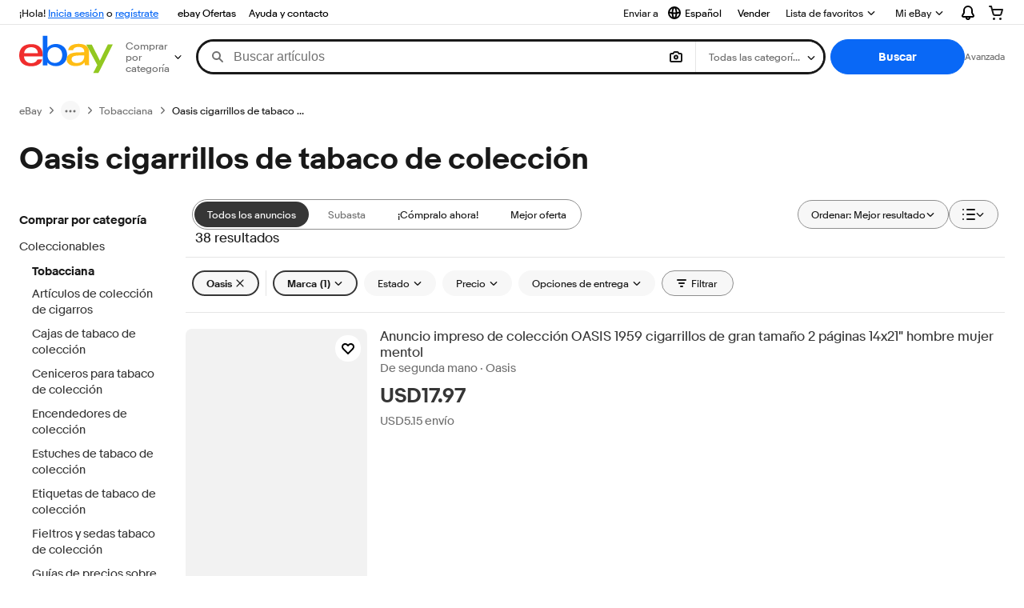

--- FILE ---
content_type: text/html; charset=utf-8
request_url: https://ec.ebay.com/b/Oasis-Collectible-Tobacco-Cigarettes/44/bn_7111965253
body_size: 129089
content:
<!DOCTYPE html><html lang=es class=brwweb><head><!--brwweb#s0-1-0-2--><link rel="dns-prefetch" href="//ir.ebaystatic.com"><link rel="dns-prefetch" href="//secureir.ebaystatic.com"><link rel="dns-prefetch" href="//i.ebayimg.com"><link rel="dns-prefetch" href="//rover.ebay.com"><script>$ssgST=new Date().getTime();</script><!--brwweb/--><meta charset=utf-8><meta http-equiv=x-ua-compatible content=ie=edge><meta name=viewport content="width=device-width, initial-scale=1, user-scalable=yes, minimum-scale=1"><!-- SEO METADATA START --><link rel="alternate" href="https://pe.ebay.com/b/Oasis-Collectible-Tobacco-Cigarettes/44/bn_7111965253" hreflang="es-pe" /><link rel="alternate" href="https://www.ebay.ca/b/Oasis-Collectible-Tobacco-Cigarettes/44/bn_7111965253" hreflang="en-ca" /><link rel="alternate" href="https://ni.ebay.com/b/Oasis-Collectible-Tobacco-Cigarettes/44/bn_7111965253" hreflang="es-ni" /><link rel="alternate" href="https://www.ebay.com/b/Oasis-Collectible-Tobacco-Cigarettes/44/bn_7111965253" hreflang="en-us" /><link rel="alternate" href="https://ve.ebay.com/b/Oasis-Collectible-Tobacco-Cigarettes/44/bn_7111965253" hreflang="es-ve" /><link rel="alternate" href="https://www.ebay.com.my/b/Oasis-Collectible-Tobacco-Cigarettes/44/bn_7111965253" hreflang="en-my" /><link rel="alternate" href="https://www.ebay.com.sg/b/Oasis-Collectible-Tobacco-Cigarettes/44/bn_7111965253" hreflang="en-sg" /><meta Property="og:type" Content="ebay-objects:ecommerce" /><meta property="fb:app_id" content="102628213125203" /><meta Property="og:site_name" Content="eBay" /><link rel="alternate" href="https://pa.ebay.com/b/Oasis-Collectible-Tobacco-Cigarettes/44/bn_7111965253" hreflang="es-pa" /><link rel="alternate" href="https://py.ebay.com/b/Oasis-Collectible-Tobacco-Cigarettes/44/bn_7111965253" hreflang="es-py" /><meta Property="og:title" Content="Las mejores ofertas en Oasis cigarrillos de tabaco de colección | eBay" /><link rel="alternate" href="https://pt.ebay.com/b/Oasis-Collectible-Tobacco-Cigarettes/44/bn_7111965253" hreflang="pt-pt" /><link rel="alternate" href="https://pr.ebay.com/b/Oasis-Collectible-Tobacco-Cigarettes/44/bn_7111965253" hreflang="es-pr" /><link rel="alternate" href="https://il.ebay.com/b/Oasis-Collectible-Tobacco-Cigarettes/44/bn_7111965253" hreflang="en-il" /><link rel="alternate" href="https://cn.ebay.com/b/Oasis-Collectible-Tobacco-Cigarettes/44/bn_7111965253" hreflang="zh-cn" /><meta content="en-us" http-equiv="content-language" /><title>Las mejores ofertas en Oasis cigarrillos de tabaco de colección | eBay</title><link rel="canonical" href="https://ec.ebay.com/b/Oasis-Collectible-Tobacco-Cigarettes/44/bn_7111965253" /><meta name="description" content="En eBay encuentras fabulosas ofertas en Oasis cigarrillos de tabaco de colección. Encontrarás artículos nuevos o usados en Oasis cigarrillos de tabaco de colección en eBay. Envío gratis en artículos seleccionados. Tenemos la selección más grande y las mejores ofertas en Oasis cigarrillos de tabaco de colección. ¡Compra con confianza en eBay!" /><meta Property="og:description" Content="En eBay encuentras fabulosas ofertas en Oasis cigarrillos de tabaco de colección. Encontrarás artículos nuevos o usados en Oasis cigarrillos de tabaco de colección en eBay. Envío gratis en artículos seleccionados. Tenemos la selección más grande y las mejores ofertas en Oasis cigarrillos de tabaco de colección. ¡Compra con confianza en eBay!" /><meta name="msvalidate.01" content="34E98E6F27109BE1A9DCF19658EEEE33" /><link href="https://i.ebayimg.com" rel="preconnect" /><meta name="referrer" content="strict-origin-when-cross-origin" /><link rel="preconnect" href="https://ir.ebaystatic.com" /><link rel="alternate" href="https://by.ebay.com/b/Oasis-Collectible-Tobacco-Cigarettes/44/bn_7111965253" hreflang="ru-by" /><meta name="y_key" content="acf32e2a69cbc2b0" /><link rel="alternate" href="https://kz.ebay.com/b/Oasis-Collectible-Tobacco-Cigarettes/44/bn_7111965253" hreflang="ru-kz" /><link rel="alternate" href="https://br.ebay.com/b/Oasis-Collectible-Tobacco-Cigarettes/44/bn_7111965253" hreflang="pt-br" /><link rel="alternate" href="https://co.ebay.com/b/Oasis-Collectible-Tobacco-Cigarettes/44/bn_7111965253" hreflang="es-co" /><meta name="google-site-verification" content="8kHr3jd3Z43q1ovwo0KVgo_NZKIEMjthBxti8m8fYTg" /><link rel="alternate" href="https://mx.ebay.com/b/Oasis-Collectible-Tobacco-Cigarettes/44/bn_7111965253" hreflang="es-mx" /><link rel="alternate" href="https://ar.ebay.com/b/Oasis-Collectible-Tobacco-Cigarettes/44/bn_7111965253" hreflang="es-ar" /><link rel="alternate" href="https://bo.ebay.com/b/Oasis-Collectible-Tobacco-Cigarettes/44/bn_7111965253" hreflang="es-bo" /><link rel="alternate" href="https://cl.ebay.com/b/Oasis-Collectible-Tobacco-Cigarettes/44/bn_7111965253" hreflang="es-cl" /><meta Property="og:url" Content="https://ec.ebay.com/b/Oasis-Collectible-Tobacco-Cigarettes/44/bn_7111965253" /><meta name="google-adsense-account" content="sites-7757056108965234" /><link rel="alternate" href="https://www.ebay.com/b/Oasis-Collectible-Tobacco-Cigarettes/44/bn_7111965253" hreflang="x-default" /><link rel="alternate" href="https://cr.ebay.com/b/Oasis-Collectible-Tobacco-Cigarettes/44/bn_7111965253" hreflang="es-cr" /><link rel="alternate" href="https://ec.ebay.com/b/Oasis-Collectible-Tobacco-Cigarettes/44/bn_7111965253" hreflang="es-ec" /><link rel="alternate" href="https://do.ebay.com/b/Oasis-Collectible-Tobacco-Cigarettes/44/bn_7111965253" hreflang="es-do" /><link rel="alternate" href="https://sv.ebay.com/b/Oasis-Collectible-Tobacco-Cigarettes/44/bn_7111965253" hreflang="es-sv" /><link rel="alternate" href="https://gt.ebay.com/b/Oasis-Collectible-Tobacco-Cigarettes/44/bn_7111965253" hreflang="es-gt" /><link rel="alternate" href="https://hn.ebay.com/b/Oasis-Collectible-Tobacco-Cigarettes/44/bn_7111965253" hreflang="es-hn" /><link rel="alternate" href="https://uy.ebay.com/b/Oasis-Collectible-Tobacco-Cigarettes/44/bn_7111965253" hreflang="es-uy" /><meta name="yandex-verification" content="6e11485a66d91eff" /><!-- SEO METADATA END --><script type="text/javascript"  data-inlinepayload='{"loggerProps":{"serviceName":"brwweb","serviceConsumerId":"urn:ebay-marketplace-consumerid:35afb376-3364-469c-ae61-ef91853d600f","serviceVersion":"brwweb-1.276.0_20251118175901287","siteId":0,"environment":"production","captureUncaught":true,"captureUnhandledRejections":true,"endpoint":"https://svcs.ebay.com/","pool":"r1brwwebcont"}}'>(()=>{"use strict";const e={unstructured:{message:"string"},event:{kind:"string",detail:"string"},exception:{"exception.type":"string","exception.message":"string","exception.stacktrace":"string","exception.url":"string"}},t=JSON.parse('{"logs":"https://ir.ebaystatic.com/cr/v/c01/logs.dae067de06d6d3663c6f.bundle.js"}');const r=(e,t)=>{const r="undefined"!=typeof window?window.location.href:"/index.js";return{type:"exception","exception.context":t||"","exception.type":e?.name||"","exception.message":e?.message||"","exception.stacktrace":e?.stack||"","exception.url":r}},n=(e,r,n)=>{let o=!1;const i=[];let a=e=>{o?(e=>{console.warn("Logger failed initialization (see earlier error logs) — failed to send log: ",e)})(e):i.push(e)};return n({event:"Preload",value:a}),(async e=>{let r=2;const n=async()=>{let o;r--;try{o=await import(t[e])}catch(e){if(r>0)return console.error("@ebay/rum-web failed to lazy load module; retrying",e),n();throw console.error("@ebay/rum-web failed to lazy load module; fatal",e),e}return function(e,t){if("object"!=typeof(r=e)||null===r||Array.isArray(r)||e.key!==t||void 0===e.factory)throw new Error("Invalid module loaded");var r}(o,e),o};return n()})("logs").then((t=>{const{factory:n}=t;return n(e,r)})).then((e=>{a=e,n({event:"Complete",value:a}),i.forEach((e=>a(e))),i.length=0})).catch((e=>{console.error(e.message),o=!0,n({event:"Error",value:e}),i.forEach((e=>a(e))),i.length=0})),t=>{((e,t)=>"shouldIgnore"in e&&void 0!==e.shouldIgnore?e.shouldIgnore(t):"ignoreList"in e&&void 0!==e.ignoreList&&((e,t)=>null!==Object.values(e).filter(Boolean).join(" ").match(t))(t,e.ignoreList))(e,t)||a(t)}},o=e=>({log:t=>e({type:"unstructured",message:t}),error:(t,n)=>e(r(t,n)),event:t=>e(t)}),i="@ebay/rum/request-status",a=Symbol.for("@ebay/rum/logger"),s=e=>{window.dispatchEvent(new CustomEvent("@ebay/rum/ack-status",{detail:e}))};function c(e,t){!1===e&&new Error(`RUM_INLINE_ERR_CODE: ${t}`)}(t=>{const c=(()=>{let e={status:"Initialize"};const t=()=>s(e);return window.addEventListener(i,t),{updateInlinerState:t=>{e=t,s(e)},dispose:()=>window.removeEventListener(i,t)}})();try{const i=((t,i=(()=>{}))=>{if((e=>{if(!e.endpoint)throw new Error('Unable to initialize logger. "endpoint" is a required property in the input object.');if(!e.serviceName)throw new Error('Unable to initialize logger. "serviceName" is a required property in the input object.');if(e.customSchemas&&!e.namespace)throw new Error('Unable to initialize logger. "namespace" is a required property in the input object if you provide customeSchemas.')})(t),"undefined"==typeof window)return{...o((()=>{})),noop:!0};const a={...t.customSchemas,...e},s=n((e=>{return"ignoreList"in e?{...e,ignoreList:(t=e.ignoreList,new RegExp(t.map((e=>`(${e})`)).join("|"),"g"))}:e;var t})(t),a,i);return t.captureUncaught&&(e=>{window.addEventListener("error",(t=>{if(t.error instanceof Error){const n=r(t.error,"Uncaught Error Handler");e(n)}}))})(s),t.captureUnhandledRejections&&(e=>{window.addEventListener("unhandledrejection",(t=>{if(t.reason instanceof Error){const n=r(t.reason,"Unhandled Rejection Handler");e(n)}}))})(s),o(s)})(t.loggerProps,(e=>t=>{if("Error"===t.event)return((e,t)=>{e.updateInlinerState({status:"Failure",error:t.value})})(e,t);var r;e.updateInlinerState({status:(r=t.event,"Complete"===r?"Success":r),logger:o(t.value)})})(c));t.onLoggerLoad&&t.onLoggerLoad(i),window[a]=i}catch(e){c.updateInlinerState({status:"Failure",error:e})}})({onLoggerLoad:()=>{},...(()=>{c(null!==document.currentScript,1);const e=document.currentScript.dataset.inlinepayload;return c(void 0!==e,2),JSON.parse(e)})()})})();</script><!--brwweb#s0-1-0-7--><script id=ebay-rum></script><!--brwweb/--><noscript id=afbrwwebph0></noscript><style>
    :root{--sd-su-pwcl: none;}
  </style><style>
    :root{--sd-su-bvxb: block;}
  </style><style>
    :root{--pd-su-pwcl: none;}
  </style><style>
    :root{--pd-su-bvxb: block;}
  </style><style>
    span.su-8v86 {
        position: absolute;
        left: -2000px;
        top: auto;
        width: 1px;
        height: 1px;
        overflow: hidden;
      }
  </style><style>
    span.su-pwcl {display: var(--pd-su-pwcl);}
  </style><style>
    span.su-bvxb {display: var(--pd-su-bvxb);}
  </style><script src="https://ir.ebaystatic.com/rs/c/brwweb/runtime.6c4d3e26.js" crossorigin async></script><script src="https://ir.ebaystatic.com/rs/c/brwweb/490.3c6109af.js" crossorigin async></script><script src="https://ir.ebaystatic.com/rs/c/brwweb/654.f6aa357c.js" crossorigin async></script><script src="https://ir.ebaystatic.com/rs/c/brwweb/index_lcNW.6891e3c8.js" crossorigin async></script><link rel="stylesheet" href="https://ir.ebaystatic.com/rs/c/brwweb/490.f646d9a3.css"><link rel="stylesheet" href="https://ir.ebaystatic.com/rs/c/brwweb/index_lcNW.e58d3f1e.css"></head><body class=no-touch><div hidden><div id=su-pwcl></div><div id=su-8v86></div><div id=su-bvxb>Patrocinado</div><div id=su-h7ju>Patrocinado</div></div><div class=page-container><link rel="stylesheet" type="text/css" href="https://ir.ebaystatic.com/rs/c/globalheaderweb/index_lcNW.ca0ae5ac.css"><div class=global-header><script type="text/javascript">var GHpre = {"ghxc":[],"ghxs":["gh.evo.2b","SRP_VisualSearchDweb","Visual_Search_Enabled"],"userAuth":false,"userId":"","fn":"","shipToLocation":"43230"}</script><!--globalheaderweb#s0-1-4--><link rel="manifest" href="https://www.ebay.com/manifest.json"><!--globalheaderweb#s0-1-4-1-0--><script>
(function(){const e=window.GH||{};try{const o=e=>e==="true";const t=o("false");const i=/[\W_]/g;const r=window.location.hostname.includes("sandbox");let n="https://www.ebay.com";if(r){n=n.replace("www","sandbox")}e.__private=e.__private||{};e.C={siteId:"61",env:"production",lng:"es-CO",pageId:Number("4439441"),xhrBaseUrl:n};e.__private.risk={behavior_collection_interval:JSON.parse("{\"2500857\":5000,\"2507978\":5000,\"default\":15000}"),id:window.GHpre?.userId};e.__private.fsom={linkUrl:"https://www.m.ebay.com",linkText:"Cambiar a la plataforma móvil"};e.__private.ACinit={isGeo:o("true"),isQA:t,factors:JSON.parse("[\"gh.evo.2b\",\"SRP_VisualSearchDweb\",\"Visual_Search_Enabled\"]")};e.__private.isQA=t;try{e.__private.ghx=[...(window.GHpre?.ghxc||[]).map((e=>e.replace(i,""))),...(window.GHpre?.ghxs||[]).map((e=>e.replace(i,"")))]}catch(o){e.__private.ghx=[]}e.resetCart=function(o){const t=new CustomEvent("updateCart",{detail:o});document.dispatchEvent(t);e.__private.cartCount=o};e.userAuth=window.GHpre?.userAuth||false;e.shipToLocation=window.GHpre?.shipToLocation;window.GH=e}catch(o){console.error(o);window.GH=e||{}}})();
</script><!--globalheaderweb/--><!--globalheaderweb#s0-1-4-1-2--><script>
    window.GH.__private.scandal = {
        isGeo: function() {return true;},
        getPageID: function() {return 4439441;},
        getSiteID: function() {return "61";}
    };
</script><!--globalheaderweb/--><!--globalheaderweb#s0-1-4-2-0--><!--globalheaderweb/--><!--globalheaderweb^s0-1-4-3 s0-1-4 3--><!--globalheaderweb/--><!--globalheaderweb^s0-1-4-4 s0-1-4 4--><!--globalheaderweb/--><!--globalheaderweb^s0-1-4-5 s0-1-4 5--><div data-marko-key="@gh-border s0-1-4-5" id="gh-gb" class="gh-sch-prom" tabindex="-1"></div><!--globalheaderweb/--><div class="ghw"><header data-marko-key="@gh s0-1-4" id="gh" class="gh-header"><div class="gh-a11y-skip-button"><a class="gh-a11y-skip-button__link" href="#mainContent" tabindex="1">Ir directamente al contenido principal</a></div><nav class="gh-nav"><div class="gh-nav__left-wrap"><!--globalheaderweb#s0-1-4-8-3[0]-0--><span class="gh-identity"><span data-marko-key="5 s0-1-4-8-3[0]-0" id="gh-ident-srvr-wrap" class="gh-identity__srvr"><!--F#6--><span class="gh-identity__greeting">¡Hola, <span><span id="gh-ident-srvr-name"></span>:</span>!</span><!--F/--><!--F#7--><script>
    (function(){
        const pre = window.GHpre || {};
        function hide() {
            const wrap = document.getElementById('gh-ident-srvr-wrap');
            if (wrap) { wrap.classList.add('gh-identity__srvr--unrec') };
        }
        if (pre.userAuth) {
            const nm = document.getElementById('gh-ident-srvr-name');
            const user = GH.C.siteId === '77' ? pre.userId || pre.fn : pre.fn || pre.userId;
            nm && user ? nm.textContent = decodeURIComponent(user) : hide();
        } else {
            hide();
        }
    })();
</script><!--F/--><!--globalheaderweb^s0-1-4-8-3[0]-0-8 s0-1-4-8-3[0]-0 8--><span class="gh-identity-signed-out-unrecognized">¡Hola! <a _sp="m570.l1524" href="https://signin.ebay.com/ws/eBayISAPI.dll?SignIn&amp;sgfl=gh">Inicia sesión</a><span class="hide-at-md"> o <a _sp="m570.l2621" href="https://signup.ebay.com/pa/crte">regístrate</a></span></span><!--globalheaderweb/--></span></span><!--globalheaderweb/--><span class="gh-nav-link"><a _sp="m570.l3188" href="https://www.ebay.com/globaldeals" aria-label="ebay Ofertas">ebay Ofertas</a></span><span class="gh-nav-link"><a _sp="m570.l1545" href="https://www.ebay.com/help/home" aria-label="Ayuda y contacto">Ayuda y contacto</a></span></div><div class="gh-nav__right-wrap"><!--globalheaderweb#s0-1-4-8-8--><!--globalheaderweb/--><!--globalheaderweb#s0-1-4-8-9--><!--globalheaderweb^s0-1-4-8-9-1 s0-1-4-8-9 1--><div class="gh-flyout is-left-aligned gh-language-toggle"><!--F#2--><button class="gh-flyout__target" aria-controls="s0-1-4-8-9-1-dialog" aria-expanded="false" aria-haspopup="true"><!--F#10--><div class="gh-language-toggle__menu hide-at-sm"><!--globalheaderweb#s0-1-4-8-9-1-2-10-4-0--><svg data-marko-key="@svg s0-1-4-8-9-1-2-10-4-0" class="gh-language-toggle__menu-icon-globe icon icon--16" focusable="false" aria-hidden="true"><defs data-marko-key="@defs s0-1-4-8-9-1-2-10-4-0"><symbol viewBox="0 0 16 16" id="icon-ebay-international-shipping-16"><path fill-rule="evenodd" d="M16 8A8 8 0 1 1 0 8a8 8 0 0 1 16 0ZM4.543 9.24c.111 1.604.436 3.05.9 4.19a6.004 6.004 0 0 1-3.42-4.904c.795.365 1.659.572 2.52.715Zm2.024.22c.128 1.367.427 2.538.803 3.39.231.524.459.855.63 1.038.171-.183.399-.514.63-1.038.376-.852.675-2.023.803-3.39-.933.054-1.929.054-2.866 0Zm2.924-2.007c-.953.062-2.024.063-2.982-.001.06-1.759.404-3.266.86-4.302.232-.524.46-.855.631-1.038.171.183.399.514.63 1.038.457 1.037.8 2.544.86 4.303Zm1.966 1.79c-.112 1.603-.436 3.048-.9 4.187a6.003 6.003 0 0 0 3.42-4.903c-.795.367-1.659.573-2.52.716Zm2.305-2.92c-.306.284-.955.595-2 .825-.092.02-.185.04-.28.058-.078-1.782-.418-3.392-.926-4.636a6.016 6.016 0 0 1 3.206 3.752Zm-9.244.881a11.3 11.3 0 0 1-.27-.056c-1.052-.231-1.705-.542-2.01-.826A6.016 6.016 0 0 1 5.444 2.57c-.508 1.244-.848 2.853-.926 4.634Z" clip-rule="evenodd"></path></symbol></defs><use href="#icon-ebay-international-shipping-16"></use></svg><!--globalheaderweb/--><span class="gh-hidden">Seleccionar idioma. Actual:</span><span class="gh-language-toggle__menu-text" data-lang="es-CO">Español</span></div><!--F/--><!--F#11--><!--F/--></button><!--F/--><div class="gh-flyout__dialog" id="s0-1-4-8-9-1-dialog"><div class="gh-flyout__box"><!--F#4--><ul class="gh-language-toggle__list"><li class="gh-language-toggle__list-item"><a data-marko="{&quot;onclick&quot;:&quot;handleClick s0-1-4-8-9 false&quot;}" data-marko-key="@links[] s0-1-4-8-9" class="gh-language-toggle__list-link " href="javascript:void(0);"><span class="gh-language-toggle__list-icon "></span><span class="gh-language-toggle__list-text" data-lang="en-US">English</span></a></li></ul><!--F/--></div></div></div><!--globalheaderweb/--><!--globalheaderweb/--><span class="gh-nav-link"><a _sp="m570.l1528" href="https://www.ebay.com/sl/sell" aria-label="Vender">Vender</a></span><!--globalheaderweb#s0-1-4-8-12-0--><div class="gh-flyout is-right-aligned gh-watchlist"><!--F#1--><a class="gh-flyout__target" href="https://www.ebay.com/mye/myebay/watchlist" _sp="m570.l47137"><!--F#6--><span class="gh-watchlist__target">Lista de favoritos</span><!--F/--><!--F#7--><svg class="gh-flyout__chevron icon icon--12" focusable="false" tabindex="-1" aria-hidden="true"><defs><symbol viewBox="0 0 12 12" id="icon-chevron-down-12"><path fill-rule="evenodd" clip-rule="evenodd" d="M1.808 4.188a.625.625 0 0 1 .884 0L6 7.495l3.308-3.307a.625.625 0 1 1 .884.885l-3.75 3.749a.625.625 0 0 1-.884 0l-3.75-3.749a.626.626 0 0 1 0-.885Z"></path></symbol></defs><use href="#icon-chevron-down-12"></use></svg><!--F/--></a><button aria-controls="s0-1-4-8-12-0-0-dialog" aria-expanded="false" aria-haspopup="true" class="gh-flyout__target-a11y-btn" tabindex="0">Expandir Lista de favoritos</button><!--F/--><div class="gh-flyout__dialog" id="s0-1-4-8-12-0-0-dialog"><div class="gh-flyout__box"><!--F#4--><!--F/--></div></div></div><!--globalheaderweb/--><!--globalheaderweb#s0-1-4-8-13--><!--globalheaderweb^s0-1-4-8-13-0 s0-1-4-8-13 0--><div class="gh-flyout is-left-aligned gh-my-ebay"><!--F#1--><a class="gh-flyout__target" href="https://www.ebay.com/mys/home?source=GBH" _sp="m570.l2919"><!--F#6--><span class="gh-my-ebay__link gh-rvi-menu">Mi eBay<i class="gh-sprRetina gh-eb-arw gh-rvi-chevron"></i></span><!--F/--><!--F#7--><svg class="gh-flyout__chevron icon icon--12" focusable="false" tabindex="-1" aria-hidden="true"><use href="#icon-chevron-down-12"></use></svg><!--F/--></a><button aria-controls="s0-1-4-8-13-0-dialog" aria-expanded="false" aria-haspopup="true" class="gh-flyout__target-a11y-btn" tabindex="0">Expandir Mi eBay</button><!--F/--><div class="gh-flyout__dialog" id="s0-1-4-8-13-0-dialog"><div class="gh-flyout__box"><!--F#4--><ul class="gh-my-ebay__list"><li class="gh-my-ebay__list-item"><a href="https://www.ebay.com/mye/myebay/summary" _sp="m570.l1533" tabindex="0">Resumen</a></li><li class="gh-my-ebay__list-item"><a href="https://www.ebay.com/mye/myebay/rvi" _sp="m570.l1535" tabindex="0">Vistos recientemente</a></li><li class="gh-my-ebay__list-item"><a href="https://www.ebay.com/mye/myebay/bidsoffers" _sp="m570.l1535" tabindex="0">Ofertas de subasta / Ofertas</a></li><li class="gh-my-ebay__list-item"><a href="https://www.ebay.com/mye/myebay/watchlist" _sp="m570.l1534" tabindex="0">Lista de artículos que sigues</a></li><li class="gh-my-ebay__list-item"><a href="https://www.ebay.com/mye/myebay/purchase" _sp="m570.l1536" tabindex="0">Historial de compras</a></li><li class="gh-my-ebay__list-item"><a href="https://www.ebay.com/mye/buyagain" _sp="m570.l47010" tabindex="0">Comprar otra vez</a></li><li class="gh-my-ebay__list-item"><a href="https://www.ebay.com/mys/home?CurrentPage=MyeBayAllSelling&amp;ssPageName=STRK:ME:LNLK:MESX&amp;source=GBH" _sp="m570.l1537" tabindex="0">Ventas</a></li><li class="gh-my-ebay__list-item"><a href="https://www.ebay.com/mye/myebay/saved" _sp="m570.l187417" tabindex="0">Feed de tus favoritos</a></li><li class="gh-my-ebay__list-item"><a href="https://www.ebay.com/mye/myebay/savedsearches" _sp="m570.l9503" tabindex="0">Búsquedas guardadas</a></li><li class="gh-my-ebay__list-item"><a href="https://www.ebay.com/mye/myebay/savedsellers" _sp="m570.l9505" tabindex="0">Vendedores guardados</a></li><li class="gh-my-ebay__list-item"><a href="https://mesg.ebay.com/mesgweb/ViewMessages/0" _sp="m570.l1539" tabindex="0">Mensajes</a></li></ul><!--F/--></div></div></div><!--globalheaderweb/--><!--globalheaderweb/--><!--globalheaderweb#s0-1-4-8-14-0--><div class="gh-notifications"><div class="gh-flyout is-right-aligned gh-flyout--icon-target"><!--F#2--><button class="gh-flyout__target" aria-controls="s0-1-4-8-14-0-1-dialog" aria-expanded="false" aria-haspopup="true"><!--F#10--><span class="gh-hidden">Expandir Notificaciones</span><svg class="icon icon--20" focusable="false" aria-hidden="true"><defs><symbol viewBox="0 0 20 20" id="icon-notification-20"><path fill-rule="evenodd" clip-rule="evenodd" d="M6 6.982a4 4 0 0 1 8 0v2.68c0 .398.106.79.307 1.135l1.652 2.827a.25.25 0 0 1-.216.376H4.256a.25.25 0 0 1-.216-.376l1.653-2.827A2.25 2.25 0 0 0 6 9.662v-2.68ZM4 7a6 6 0 1 1 12 0v2.662a.25.25 0 0 0 .034.126l1.652 2.827c.877 1.5-.205 3.385-1.943 3.385H13a3 3 0 0 1-6 0H4.256c-1.737 0-2.819-1.885-1.942-3.385l1.652-2.827A.25.25 0 0 0 4 9.662V7Zm5 9h2a1 1 0 1 1-2 0Z"></path></symbol></defs><use href="#icon-notification-20"></use></svg><!--F/--><!--F#11--><!--F/--></button><!--F/--><div class="gh-flyout__dialog" id="s0-1-4-8-14-0-1-dialog"><div class="gh-flyout__box"><!--F#4--><div class="gh-notifications__dialog"><div class="gh-notifications__notloaded"><span class="gh-notifications__signin"><a _sp="m570.l2881" href="https://signin.ebay.com/ws/eBayISAPI.dll?SignIn&amp;sgfl=nf&amp;ru=">Inicia sesión</a> para ver las notificaciones.</span></div><div data-marko-key="@dynamic s0-1-4-8-14-0" class="gh-notifications__loaded"></div></div><!--F/--></div></div></div></div><!--globalheaderweb/--><div class="gh-cart"><!--globalheaderweb#s0-1-4-8-15-1--><div class="gh-flyout is-right-aligned gh-flyout--icon-target"><!--F#1--><a class="gh-flyout__target" href="https://cart.ebay.com" _sp="m570.l2633"><!--F#6--><span class="gh-cart__icon" aria-label="Tu carro de compras contiene 0 artículos"><svg class="icon icon--20" focusable="false" aria-hidden="true"><defs><symbol viewBox="0 0 20 20" id="icon-cart-20"><path fill-rule="evenodd" clip-rule="evenodd" d="M2.236 4H1a1 1 0 1 1 0-2h1.97c.458-.014.884.296 1 .755L4.855 6H17c.654 0 1.141.646.962 1.274l-1.586 5.55A3 3 0 0 1 13.491 15H7.528a3 3 0 0 1-2.895-2.21L2.236 4Zm4.327 8.263L5.4 8h10.274l-1.221 4.274a1 1 0 0 1-.962.726H7.528a1 1 0 0 1-.965-.737Z"></path><path d="M8 18.5a1.5 1.5 0 1 1-3 0 1.5 1.5 0 0 1 3 0Zm6.5 1.5a1.5 1.5 0 1 0 0-3 1.5 1.5 0 0 0 0 3Z"></path></symbol></defs><use href="#icon-cart-20"></use></svg></span><!--F/--><!--F#7--><!--F/--></a><button aria-controls="s0-1-4-8-15-1-0-dialog" aria-expanded="false" aria-haspopup="true" class="gh-flyout__target-a11y-btn" tabindex="0">Expandir Carro de compras</button><!--F/--><div class="gh-flyout__dialog" id="s0-1-4-8-15-1-0-dialog"><div class="gh-flyout__box"><!--F#4--><div class="gh-cart__dialog"><div class="gh-flyout-loading gh-cart__loading"><span class="progress-spinner progress-spinner--large gh-flyout-loading__spinner" role="img" aria-label="Cargando..."><svg class="icon icon--30" focusable="false" aria-hidden="true"><defs><symbol viewBox="0 0 24 24" fill="none" id="icon-spinner-30"><path fill-rule="evenodd" clip-rule="evenodd" d="M12 2C10.0222 2 8.08879 2.58649 6.4443 3.6853C4.79981 4.78412 3.51809 6.3459 2.76121 8.17317C2.00433 10.0004 1.8063 12.0111 2.19215 13.9509C2.578 15.8907 3.53041 17.6725 4.92894 19.0711C6.32746 20.4696 8.10929 21.422 10.0491 21.8079C11.9889 22.1937 13.9996 21.9957 15.8268 21.2388C17.6541 20.4819 19.2159 19.2002 20.3147 17.5557C21.4135 15.9112 22 13.9778 22 12C22 11.4477 22.4477 11 23 11C23.5523 11 24 11.4477 24 12C24 14.3734 23.2962 16.6935 21.9776 18.6668C20.6591 20.6402 18.7849 22.1783 16.5922 23.0866C14.3995 23.9948 11.9867 24.2324 9.65892 23.7694C7.33115 23.3064 5.19295 22.1635 3.51472 20.4853C1.83649 18.8071 0.693605 16.6689 0.230582 14.3411C-0.232441 12.0133 0.00519943 9.60051 0.913451 7.4078C1.8217 5.21509 3.35977 3.34094 5.33316 2.02236C7.30655 0.703788 9.62663 0 12 0C12.5523 0 13 0.447715 13 1C13 1.55228 12.5523 2 12 2Z" fill="var(--color-spinner-icon-background, #3665F3)"></path><path fill-rule="evenodd" clip-rule="evenodd" d="M14.1805 1.17194C14.3381 0.642616 14.895 0.341274 15.4243 0.498872C17.3476 1.07149 19.0965 2.11729 20.5111 3.54055C21.9257 4.96382 22.9609 6.71912 23.5217 8.64584C23.6761 9.17611 23.3714 9.73112 22.8411 9.88549C22.3108 10.0399 21.7558 9.73512 21.6015 9.20485C21.134 7.59925 20.2715 6.13651 19.0926 4.95045C17.9138 3.76439 16.4563 2.8929 14.8536 2.41572C14.3243 2.25812 14.0229 1.70126 14.1805 1.17194Z" fill="var(--color-spinner-icon-foreground, #E5E5E5)"></path></symbol></defs><use href="#icon-spinner-30"></use></svg></span><span>Cargando...</span></div><div data-marko-key="@dynamic s0-1-4-8-15-1" id="gh-minicart-hover-body"></div></div><!--F/--></div></div></div><!--globalheaderweb/--></div></div></nav><section data-marko-key="@gh-main s0-1-4" class="gh-header__main"><div class="gh-header__logo-cats-wrap"><a href="https://www.ebay.com" _sp="m570.l2586" class="gh-logo" tabindex="2"><svg xmlns="http://www.w3.org/2000/svg" width="117" height="48" viewBox="0 0 122 48.592" id="gh-logo" aria-labelledby="ebayLogoTitle"><title id="ebayLogoTitle">Página principal de eBay</title><g><path fill="#F02D2D" d="M24.355 22.759c-.269-5.738-4.412-7.838-8.826-7.813-4.756.026-8.544 2.459-9.183 7.915zM6.234 26.93c.364 5.553 4.208 8.814 9.476 8.785 3.648-.021 6.885-1.524 7.952-4.763l6.306-.035c-1.187 6.568-8.151 8.834-14.145 8.866C4.911 39.844.043 33.865-.002 25.759c-.05-8.927 4.917-14.822 15.765-14.884 8.628-.048 14.978 4.433 15.033 14.291l.01 1.625z"></path><path fill="#0968F6" d="M46.544 35.429c5.688-.032 9.543-4.148 9.508-10.32s-3.947-10.246-9.622-10.214-9.543 4.148-9.509 10.32 3.974 10.245 9.623 10.214zM30.652.029l6.116-.034.085 15.369c2.978-3.588 7.1-4.65 11.167-4.674 6.817-.037 14.412 4.518 14.468 14.454.045 8.29-5.941 14.407-14.422 14.454-4.463.026-8.624-1.545-11.218-4.681a33.237 33.237 0 01-.19 3.731l-5.994.034c.09-1.915.185-4.364.174-6.322z"></path><path fill="#FFBD14" d="M77.282 25.724c-5.548.216-8.985 1.229-8.965 4.883.013 2.365 1.94 4.919 6.7 4.891 6.415-.035 9.826-3.556 9.794-9.289v-.637c-2.252.02-5.039.054-7.529.152zm13.683 7.506c.01 1.778.071 3.538.232 5.1l-5.688.032a33.381 33.381 0 01-.225-3.825c-3.052 3.8-6.708 4.909-11.783 4.938-7.532.042-11.585-3.915-11.611-8.518-.037-6.665 5.434-9.049 14.954-9.318 2.6-.072 5.529-.1 7.945-.116v-.637c-.026-4.463-2.9-6.285-7.854-6.257-3.68.021-6.368 1.561-6.653 4.2l-6.434.035c.645-6.566 7.53-8.269 13.595-8.3 7.263-.04 13.406 2.508 13.448 10.192z"></path><path fill="#92C821" d="M91.939 19.852l-4.5-8.362 7.154-.04 10.589 20.922 10.328-21.02 6.486-.048-18.707 37.251-6.85.039 5.382-10.348-9.887-18.393"></path></g></svg></a><!--globalheaderweb#s0-1-4-11-0--><div class="gh-categories"><div class="gh-flyout is-left-aligned"><!--F#2--><button class="gh-flyout__target" tabindex="3" aria-controls="s0-1-4-11-0-1-dialog" aria-expanded="false" aria-haspopup="true"><!--F#10--><span class="gh-categories__title">Comprar por categoría</span><!--F/--><!--F#11--><svg class="gh-flyout__chevron icon icon--12" focusable="false" tabindex="-1" aria-hidden="true"><use href="#icon-chevron-down-12"></use></svg><!--F/--></button><!--F/--><div class="gh-flyout__dialog" id="s0-1-4-11-0-1-dialog"><div class="gh-flyout__box"><!--F#4--><!--F/--></div></div></div></div><!--globalheaderweb/--></div><form id="gh-f" class="gh-search" method="get" action="https://www.ebay.com/sch/i.html" target="_top"><div id="gh-search-box" class="gh-search-box__wrap"><div class="gh-search__wrap"><!--globalheaderweb#s0-1-4-12-4--><div id="gh-ac-wrap" class="gh-search-input__wrap gh-search-input__wrap--visual-search"><input data-marko="{&quot;oninput&quot;:&quot;handleTextUpdate s0-1-4-12-4 false&quot;,&quot;onfocusin&quot;:&quot;handleMarkTimer s0-1-4-12-4 false&quot;,&quot;onkeydown&quot;:&quot;handleMarkTimer s0-1-4-12-4 false&quot;}" data-marko-key="@input s0-1-4-12-4" id="gh-ac" class="gh-search-input gh-tb ui-autocomplete-input" title="Buscar" type="text" placeholder="Buscar artículos" aria-autocomplete="list" aria-expanded="false" size="50" maxlength="300" aria-label="Buscar artículos" name="_nkw" autocapitalize="off" autocorrect="off" spellcheck="false" autocomplete="off" aria-haspopup="true" role="combobox" tabindex="4"><!--globalheaderweb#s0-1-4-12-4-1-0--><svg data-marko-key="@svg s0-1-4-12-4-1-0" class="gh-search-input__icon icon icon--16" focusable="false" aria-hidden="true"><defs data-marko-key="@defs s0-1-4-12-4-1-0"><symbol viewBox="0 0 16 16" id="icon-search-16"><path d="M3 6.5a3.5 3.5 0 1 1 7 0 3.5 3.5 0 0 1-7 0Zm11.76 6.85-.021-.01-3.71-3.681-.025-.008A5.465 5.465 0 0 0 12 6.5 5.5 5.5 0 1 0 6.5 12a5.47 5.47 0 0 0 3.118-.972l3.732 3.732a1 1 0 0 0 1.41-1.41Z"></path></symbol></defs><use href="#icon-search-16"></use></svg><!--globalheaderweb/--><!--globalheaderweb^s0-1-4-12-4-@clear s0-1-4-12-4 @clear--><button data-marko="{&quot;onclick&quot;:&quot;handleClick s0-1-4-12-4-@clear false&quot;,&quot;onkeydown&quot;:&quot;handleKeydown s0-1-4-12-4-@clear false&quot;,&quot;onfocus&quot;:&quot;handleFocus s0-1-4-12-4-@clear false&quot;,&quot;onblur&quot;:&quot;handleBlur s0-1-4-12-4-@clear false&quot;}" class="gh-search-input__clear-btn icon-btn icon-btn--transparent icon-btn--small" data-ebayui type="button" aria-label="Borrar búsqueda" tabindex="5"><!--globalheaderweb#s0-1-4-12-4-@clear-1-2-0--><svg data-marko-key="@svg s0-1-4-12-4-@clear-1-2-0" class="gh-search-input__clear-icon icon icon--16" focusable="false" aria-hidden="true"><defs data-marko-key="@defs s0-1-4-12-4-@clear-1-2-0"><symbol viewBox="0 0 16 16" id="icon-clear-16"><path d="M8 0a8 8 0 1 0 0 16A8 8 0 0 0 8 0Zm3.71 10.29a1 1 0 1 1-1.41 1.41L8 9.41l-2.29 2.3A1 1 0 0 1 4.3 10.3L6.59 8l-2.3-2.29a1.004 1.004 0 0 1 1.42-1.42L8 6.59l2.29-2.29a1 1 0 0 1 1.41 1.41L9.41 8l2.3 2.29Z"></path></symbol></defs><use href="#icon-clear-16"></use></svg><!--globalheaderweb/--></button><!--globalheaderweb/--><!--globalheaderweb^s0-1-4-12-4-3 s0-1-4-12-4 3--><!--globalheaderweb^s0-1-4-12-4-3-@camera s0-1-4-12-4-3 @camera--><button data-marko="{&quot;onclick&quot;:&quot;handleClick s0-1-4-12-4-3-@camera false&quot;,&quot;onkeydown&quot;:&quot;handleKeydown s0-1-4-12-4-3-@camera false&quot;,&quot;onfocus&quot;:&quot;handleFocus s0-1-4-12-4-3-@camera false&quot;,&quot;onblur&quot;:&quot;handleBlur s0-1-4-12-4-3-@camera false&quot;}" class="gh-search-input__camera-btn icon-btn icon-btn--transparent icon-btn--small" data-ebayui type="button" aria-label="camera icon" tabindex="5" _sp="m570.l197748"><!--globalheaderweb#s0-1-4-12-4-3-@camera-1-0-0--><svg data-marko-key="@svg s0-1-4-12-4-3-@camera-1-0-0" class="gh-search-input__camera-icon icon icon--16" focusable="false" aria-hidden="true"><defs data-marko-key="@defs s0-1-4-12-4-3-@camera-1-0-0"><symbol viewBox="0 0 16 16" id="icon-camera-16"><path fill-rule="evenodd" clip-rule="evenodd" d="M8 5.5a3 3 0 1 0 0 6 3 3 0 0 0 0-6Zm-1 3a1 1 0 1 1 2 0 1 1 0 0 1-2 0Z"></path><path fill-rule="evenodd" clip-rule="evenodd" d="M6.427 1a2.5 2.5 0 0 0-2.236 1.382L3.882 3H2.5A2.5 2.5 0 0 0 0 5.5v7A2.5 2.5 0 0 0 2.5 15h11a2.5 2.5 0 0 0 2.5-2.5v-7A2.5 2.5 0 0 0 13.5 3h-1.382l-.309-.618A2.5 2.5 0 0 0 9.573 1H6.427ZM5.98 3.276A.5.5 0 0 1 6.427 3h3.146a.5.5 0 0 1 .447.276l.586 1.171A1 1 0 0 0 11.5 5h2a.5.5 0 0 1 .5.5v7a.5.5 0 0 1-.5.5h-11a.5.5 0 0 1-.5-.5v-7a.5.5 0 0 1 .5-.5h2a1 1 0 0 0 .894-.553l.586-1.17Z"></path></symbol></defs><use href="#icon-camera-16"></use></svg><!--globalheaderweb/--></button><!--globalheaderweb/--><!--globalheaderweb/--><!--globalheaderweb^s0-1-4-12-4-4 s0-1-4-12-4 4--><!--globalheaderweb/--><!--globalheaderweb^s0-1-4-12-4-5 s0-1-4-12-4 5--><!--globalheaderweb/--></div><!--globalheaderweb/--><!--globalheaderweb#s0-1-4-12-5--><select data-marko="{&quot;onchange&quot;:&quot;handleCategorySelect s0-1-4-12-5 false&quot;}" aria-label="Selecciona una categoría para tu búsqueda" class="gh-search-categories" size="1" id="gh-cat" name="_sacat" tabindex="5"><option value="0">Todas las categorías</option></select><!--globalheaderweb/--></div></div><input type="hidden" value="R40" name="_from"><input type="hidden" name="_trksid" value="m570.l1313"><!--globalheaderweb#s0-1-4-12-8--><div class="gh-search-button__wrap visual-search-enabled"><!--globalheaderweb^s0-1-4-12-8-@btn s0-1-4-12-8 @btn--><button data-marko="{&quot;onclick&quot;:&quot;handleClick s0-1-4-12-8-@btn false&quot;,&quot;onkeydown&quot;:&quot;handleKeydown s0-1-4-12-8-@btn false&quot;,&quot;onfocus&quot;:&quot;handleFocus s0-1-4-12-8-@btn false&quot;,&quot;onblur&quot;:&quot;handleBlur s0-1-4-12-8-@btn false&quot;}" class="gh-search-button btn btn--primary" data-ebayui type="submit" id="gh-search-btn" role="button" value="Buscar" tabindex="6"><span class="gh-search-button__label">Buscar</span><!--globalheaderweb#s0-1-4-12-8-@btn-7-2-0--><svg data-marko-key="@svg s0-1-4-12-8-@btn-7-2-0" class="gh-search-button__icon icon icon--16" focusable="false" aria-hidden="true"><use href="#icon-search-16"></use></svg><!--globalheaderweb/--></button><!--globalheaderweb/--><a class="gh-search-button__advanced-link" href="https://www.ebay.com/sch/ebayadvsearch" _sp="m570.l2614" tabindex="7">Avanzada</a></div><!--globalheaderweb/--></form></section></header></div><div id="widgets-placeholder" class="widgets-placeholder"></div><!--globalheaderweb/--><div class="ghw" id="glbfooter" style="display:none"><!--globalheaderweb#s0-1-5-1--><!--globalheaderweb/--><!--globalheaderweb#s0-1-5-2-0--><!--globalheaderweb/--></div><!-- ghw_reverted --></div><div hidden><div id=su-pwcl></div><div id=su-8v86></div><div id=su-h7ju>Patrocinado</div><div id=su-bvxb>Patrocinado</div></div><div class=main-content><!--brwweb#s0-1-0-17-3-1-4-0--><div id=s0-1-0-17-3-1-4-0-0-1-0-0 data-src=d1ab54fc><!--F#@_--><noscript id=afbrwwebph2></noscript><!--F/--></div><div id=s0-1-0-17-3-1-4-0-0-2-0 data-slot=TRACKING_DATA data-from=asp><!--F#@_--><noscript id=afbrwwebph3></noscript><!--F/--></div><!--brwweb/--><!--brwweb#s0-1-0-17-5--><!--brwweb/--><script>
    'use strict';
    function updateStaticValue(staticValue, value) {
        if (window.BRW?.static) {
            window.BRW.static[staticValue] = value;
        }
    }

    window.BRW = {
        ...window.BRW,
        updateStaticValue,
        static: {
            riverItemCount: 0,
            renderingStrategyIndex: null
        }
    };
</script><section class="brw-region brw-region--top"><script>$mwp_brwweb="https://ir.ebaystatic.com/rs/c/brwweb/";(window.$ebay||($ebay = {})).tracking={pageId:'4439441',pageName:'brwweb_default'};$brwweb_C=(window.$brwweb_C||[]).concat({"g":{"baseUrl":"ebay.com","antiAdBlockingConfig":{"randomClassNames":["su-h7ju","su-pwcl","su-8v86","su-9mzq","su-ur2u","su-bvxb"],"strategyIndex":5},"categoryId":"44","siteId":61,"consumerId":"urn:ebay-marketplace-consumerid:35afb376-3364-469c-ae61-ef91853d600f","manifestId":"brwweb-1.276.0_20251118175901287","marketplaceId":"EBAY-US","isPreProd":false,"isProd":true,"isSignedIn":false,"isSmall":false,"featureFlags":{"enableArbitration":true,"enableHighResSwap":true,"isNavRefinementSvc":true,"platformSvcAllowedParams":["mag","iid","var","maspect"],"isUnifiedCard":true,"aboveFoldCardCount":4,"filterPlacementIdsByBnContent":true,"uepSvcAllowedParams":["brand","make","model"],"allowTradingCardsFinderTypes":["Soccer","Football","Basketball","Ice Hockey","Auto Racing","Golf","Boxing","Mixed Martial Arts (MMA)","Wrestling","Baseball","Pokémon TCG"],"enableRum":true,"defaultAntiAdBlockerStrategyIndex":5,"dynamicAdBlockerStrategyEnabled":true,"dynamicAdBlockerStrategyMinimumTraffic":100,"dynamicAdBlockerStrategyThreshold":0.01,"dynamicAdBlockerStrategyBlacklist":"","enableSpeculationRules":false},"csrfTokens":{"shopactionsview":{"shopactionsview_bulk_add_to_cart":"01000b0000005014093acb4135add35c1168c41a0166650b127600fea681ea598acd23421f79f47a7d08b271a3da6090c11adcc4ac7e4fdb7e838694d821eb1bc1caf14d59b5dc97f93b1458751a03c6525dbe2c432b2d"},"myebaynode":{"MyEbayNode_AjaxHandler_unwatch_GET":"01000b0000005085997e85f6dcaa89943c8b54ee140466b23383652ddb96c98b4c88d30925f5641ec089dfe435682ae85b13b165ceba984e16f246cd97224d09ef43b6f968589adb709f9b334156f366933c14b2a5bf42","MyEbayNode_AjaxHandler_watch_GET":"01000b000000505f75c2cdf3b720fd93fadd0a7b8d5a1bfc68f0aa1b35886e485fc6c0df0431bd91d689305102ec27f21c2e18476dca0a8feabfd2e0a98e568f584636060b2111f244e90c549177fa9f9f1e136a4865c6"}},"l10n":{"browse":{"closeDialog":"Cerrar ventana","sponsored":"Patrocinado"},"collectibleFinder":{"findVarTradingCards":"Find {var} trading cards","findVarCards":"Find {var} cards","byPlayer":"By player","byCardName":"By card name","bySet":"By set","selectAplayer":"Select a player","loadingMorePlayers":"Loading more players","loadingMoreCardNames":"Loading more card names","loadingMoreSet":"Loading more sets","loadingMoreCardNumbers":"Loading more card numbers","loadingMoreFinish":"Loading more finish","year":"Year","loadingMoreYears":"Loading more years","manufacturer":"Manufacturer","loadingMoreManufacturers":"Loading more manufacturers","set":"Set","loadingMoreSets":"Loading more sets","cardNumber":"Card number","loadingMoreCards":"Loading more cards","findCards":"Find cards","errorMessage":"There was an error loading the data. Please refresh to try again.","clearSelection":"Clear selection"},"mhpTabs":{"pna":"Shop parts & accessories","shopVehicles":"Shop vehicles","previous":"Previous","next":"Next"},"vehicleAwareSearch":{"title":"Search for parts that fit","subtitle":"Fits your {tokens}","searchButton":"Search","searchPlaceholder":"a product, brand, or keyword"}}},"w":[["s0-1-0-17-3-1-4-0",0,{}]],"t":["L6pFYX7"]})</script><!--brwweb#s0-1-0-17-8-64[0]-7[0]--><div class="seo-breadcrumbs-container undefined"><nav aria-labelledby=s0-1-0-17-8-64[0]-7[0]-1[MODULE_I_BREADCRUMBS]-breadcrumbs-heading class="breadcrumbs breadcrumb--overflow" role=navigation><h2 id=s0-1-0-17-8-64[0]-7[0]-1[MODULE_I_BREADCRUMBS]-breadcrumbs-heading class=clipped>ruta de navegación</h2><ul><li><a class=seo-breadcrumb-text href=https://www.ebay.com title data-track='{"eventFamily":"BUYERNAV","eventAction":"ACTN","actionKind":"CLICK","operationId":"4581265","flushImmediately":false,"eventProperty":{"parentrq":"","pageci":"","moduledtl":"mi:74470|iid:1|li:92216|luid:1","sid":"p4439441.m74470.l92216"}}' _sp=p4439441.m74470.l92216><!--F#7[0]--><span>eBay</span><!--F/--></a><svg class="icon icon--12" focusable=false aria-hidden=true><defs><symbol viewbox="0 0 12 12" id=icon-chevron-right-12><path fill-rule=evenodd clip-rule=evenodd d="M4.183 10.192a.625.625 0 0 1 0-.884L7.487 6 4.183 2.692a.625.625 0 0 1 .884-.884l3.745 3.75a.625.625 0 0 1 0 .884l-3.745 3.75a.625.625 0 0 1-.884 0Z"></path></symbol></defs><use href="#icon-chevron-right-12" /></svg></li><li><span class=fake-menu-button collapse-on-select><button class="fake-menu-button__button icon-btn icon-btn--transparent" data-ebayui type=button aria-expanded=false aria-label="ruta de navegación menu"><!--F#1--><span class=expand-btn__cell><svg class="icon icon--16" focusable=false aria-hidden=true><defs><symbol viewbox="0 0 16 16" id=icon-overflow-horizontal-16><path d="M11.5 8a1.5 1.5 0 1 0 3 0 1.5 1.5 0 0 0-3 0Zm-10 0a1.5 1.5 0 1 0 3 0 1.5 1.5 0 0 0-3 0ZM8 9.5a1.5 1.5 0 1 1 0-3 1.5 1.5 0 0 1 0 3Z"></path></symbol></defs><use href="#icon-overflow-horizontal-16" /></svg></span><!--F/--></button><span class=fake-menu-button__menu tabindex=-1><ul class=fake-menu__items tabindex=-1 id=s0-1-0-17-8-64[0]-7[0]-1[MODULE_I_BREADCRUMBS]-2[1]-@content-menu><li><a class="fake-menu-button__item seo-breadcrumb-text" href=https://ec.ebay.com/b/Collectibles-Art/bn_7000259855 title data-track='{"eventFamily":"BUYERNAV","eventAction":"ACTN","actionKind":"CLICK","operationId":"4581265","flushImmediately":false,"eventProperty":{"parentrq":"","pageci":"","moduledtl":"mi:74470|iid:1|li:92216|luid:2","sid":"p4439441.m74470.l92216"}}' _sp=p4439441.m74470.l92216><span><!--F#5[0]--><!--F#3[0[1]]--><span>Coleccionables y arte</span><!--F/--><!--F/--></span><svg class="icon icon--16" focusable=false aria-hidden=true><defs><symbol viewbox="0 0 16 16" id=icon-tick-16><path fill-rule=evenodd d="M13.707 5.707a1 1 0 0 0-1.414-1.414L6 10.586 3.707 8.293a1 1 0 0 0-1.414 1.414l3 3a1 1 0 0 0 1.414 0l7-7Z" clip-rule=evenodd></path></symbol></defs><use href="#icon-tick-16" /></svg></a></li><li><a class="fake-menu-button__item seo-breadcrumb-text" href=https://ec.ebay.com/b/Collectibles/1/bn_1858810 title data-track='{"eventFamily":"BUYERNAV","eventAction":"ACTN","actionKind":"CLICK","operationId":"4581265","flushImmediately":false,"eventProperty":{"parentrq":"","pageci":"","moduledtl":"mi:74470|iid:1|li:92216|luid:3","sid":"p4439441.m74470.l92216"}}' _sp=p4439441.m74470.l92216><span><!--F#5[1]--><!--F#3[1[1]]--><span>Coleccionables</span><!--F/--><!--F/--></span><svg class="icon icon--16" focusable=false aria-hidden=true><use href="#icon-tick-16" /></svg></a></li></ul></span></span><svg class="icon icon--12" focusable=false aria-hidden=true><use href="#icon-chevron-right-12" /></svg></li><li hidden><a class=seo-breadcrumb-text href=https://ec.ebay.com/b/Collectibles-Art/bn_7000259855 title data-track='{"eventFamily":"BUYERNAV","eventAction":"ACTN","actionKind":"CLICK","operationId":"4581265","flushImmediately":false,"eventProperty":{"parentrq":"","pageci":"","moduledtl":"mi:74470|iid:1|li:92216|luid:2","sid":"p4439441.m74470.l92216"}}' _sp=p4439441.m74470.l92216><!--F#7[1]--><span>Coleccionables y arte</span><!--F/--></a><svg class="icon icon--12" focusable=false aria-hidden=true><use href="#icon-chevron-right-12" /></svg></li><li hidden><a class=seo-breadcrumb-text href=https://ec.ebay.com/b/Collectibles/1/bn_1858810 title data-track='{"eventFamily":"BUYERNAV","eventAction":"ACTN","actionKind":"CLICK","operationId":"4581265","flushImmediately":false,"eventProperty":{"parentrq":"","pageci":"","moduledtl":"mi:74470|iid:1|li:92216|luid:3","sid":"p4439441.m74470.l92216"}}' _sp=p4439441.m74470.l92216><!--F#7[2]--><span>Coleccionables</span><!--F/--></a><svg class="icon icon--12" focusable=false aria-hidden=true><use href="#icon-chevron-right-12" /></svg></li><li><a class=seo-breadcrumb-text href=https://ec.ebay.com/b/Tobacciana/593/bn_1865289 title data-track='{"eventFamily":"BUYERNAV","eventAction":"ACTN","actionKind":"CLICK","operationId":"4581265","flushImmediately":false,"eventProperty":{"parentrq":"","pageci":"","moduledtl":"mi:74470|iid:1|li:92216|luid:4","sid":"p4439441.m74470.l92216"}}' _sp=p4439441.m74470.l92216><!--F#7[3]--><span>Tobacciana</span><!--F/--></a><svg class="icon icon--12" focusable=false aria-hidden=true><use href="#icon-chevron-right-12" /></svg></li><li><a aria-current=location class=seo-breadcrumb-text title _sp><!--F#7[4]--><span>Oasis cigarrillos de tabaco de colección</span><!--F/--></a></li></ul></nav></div><script type=application/ld+json>
                {"@context":"https://schema.org","@type":"BreadcrumbList","itemListElement":[{"@type":"ListItem","position":1,"name":"eBay","item":"https://www.ebay.com"},{"@type":"ListItem","position":2,"name":"Coleccionables y arte","item":"https://ec.ebay.com/b/Collectibles-Art/bn_7000259855"},{"@type":"ListItem","position":3,"name":"Coleccionables","item":"https://ec.ebay.com/b/Collectibles/1/bn_1858810"},{"@type":"ListItem","position":4,"name":"Tobacciana","item":"https://ec.ebay.com/b/Tobacciana/593/bn_1865289"},{"@type":"ListItem","position":5,"name":"Oasis cigarrillos de tabaco de colección"}]}
            </script><!--brwweb/--><!--brwweb#s0-1-0-17-8-64[0]-46[1]-0--><h1 class="textual-display page-title"><!--F#0-->Oasis cigarrillos de tabaco de colección<!--F/--></h1><!--brwweb/--></section><section class="brw-region brw-region--left"><script>$brwweb_C=(window.$brwweb_C||[]).concat({"o":{"w":[["s0-1-0-17-8-64[0]-7[0]",1,{"viewModel":{"modules":{"MODULE_I_BREADCRUMBS":{"_type":"BreadcrumbsModel","title":{"_type":"TextualDisplay","textSpans":[{"_type":"TextSpan","text":""}],"accessibilityText":"ruta de navegación"},"breadcrumbsList":[{"_type":"TextualDisplay","textSpans":[{"_type":"TextSpan","text":"eBay"}],"action":{"_type":"Action","URL":"https://www.ebay.com","type":"NAV","trackingList":[{"eventFamily":"BUYERNAV","eventAction":"ACTN","actionKind":"CLICK","operationId":"4581265","flushImmediately":false,"eventProperty":{"parentrq":"","pageci":"","moduledtl":"mi:74470|iid:1|li:92216|luid:1","sid":"p4439441.m74470.l92216"}}]}},{"_type":"TextualDisplay","textSpans":[{"_type":"TextSpan","text":"Coleccionables y arte"}],"action":{"_type":"Action","URL":"https://ec.ebay.com/b/Collectibles-Art/bn_7000259855","type":"NAV","trackingList":[{"eventFamily":"BUYERNAV","eventAction":"ACTN","actionKind":"CLICK","operationId":"4581265","flushImmediately":false,"eventProperty":{"parentrq":"","pageci":"","moduledtl":"mi:74470|iid:1|li:92216|luid:2","sid":"p4439441.m74470.l92216"}}]}},{"_type":"TextualDisplay","textSpans":[{"_type":"TextSpan","text":"Coleccionables"}],"action":{"_type":"Action","URL":"https://ec.ebay.com/b/Collectibles/1/bn_1858810","type":"NAV","trackingList":[{"eventFamily":"BUYERNAV","eventAction":"ACTN","actionKind":"CLICK","operationId":"4581265","flushImmediately":false,"eventProperty":{"parentrq":"","pageci":"","moduledtl":"mi:74470|iid:1|li:92216|luid:3","sid":"p4439441.m74470.l92216"}}]}},{"_type":"TextualDisplay","textSpans":[{"_type":"TextSpan","text":"Tobacciana"}],"action":{"_type":"Action","URL":"https://ec.ebay.com/b/Tobacciana/593/bn_1865289","type":"NAV","trackingList":[{"eventFamily":"BUYERNAV","eventAction":"ACTN","actionKind":"CLICK","operationId":"4581265","flushImmediately":false,"eventProperty":{"parentrq":"","pageci":"","moduledtl":"mi:74470|iid:1|li:92216|luid:4","sid":"p4439441.m74470.l92216"}}]}},{"_type":"TextualDisplay","textSpans":[{"_type":"TextSpan","text":"Oasis cigarrillos de tabaco de colección"}]}],"jsonLd":"{\"@context\":\"https://schema.org\",\"@type\":\"BreadcrumbList\",\"itemListElement\":[{\"@type\":\"ListItem\",\"position\":1,\"name\":\"eBay\",\"item\":\"https://www.ebay.com\"},{\"@type\":\"ListItem\",\"position\":2,\"name\":\"Coleccionables y arte\",\"item\":\"https://ec.ebay.com/b/Collectibles-Art/bn_7000259855\"},{\"@type\":\"ListItem\",\"position\":3,\"name\":\"Coleccionables\",\"item\":\"https://ec.ebay.com/b/Collectibles/1/bn_1858810\"},{\"@type\":\"ListItem\",\"position\":4,\"name\":\"Tobacciana\",\"item\":\"https://ec.ebay.com/b/Tobacciana/593/bn_1865289\"},{\"@type\":\"ListItem\",\"position\":5,\"name\":\"Oasis cigarrillos de tabaco de colección\"}]}","meta":{"name":"BREADCRUMBS"}}}}},{"f":1}],["s0-1-0-17-8-64[0]-46[1]-0",2,{"class":"page-title","model":{"_type":"TextualDisplay","textSpans":[{"_type":"TextSpan","text":"Oasis cigarrillos de tabaco de colección"}]},"tag":"h1","_type":"TextualDisplay"},{"f":1}]],"t":["UQY0W6z","hGsryoP"]},"$$":[{"l":["w",1,2,"textSpans"],"r":["w",1,2,"model","textSpans"]}]})</script><!--brwweb#s0-1-0-17-8-64[1]-47[0]-0[0]--><section class=brw-category-nav><!--F#1--><h2 class="textual-display brw-category-nav__title"><span class="textual-display brw-category-nav__title bold">Comprar por categoría</span></h2><!--F#13--><div class="brw-expandable-list brwel"><ul class=brwel__items><!--F#5[0]--><li class=brwel__item><!--F#2--><span _sp=p4439441.m156658.l167261 data-track='{"eventFamily":"BROWSE","eventAction":"ACTN","actionKind":"CLICK","operationId":"4439441","flushImmediately":false,"eventProperty":{"parentrq":null,"pageci":null,"moduledtl":"mi:156658|li:167261|iid:1|luid:18|value:Coleccionables","sid":"p4439441.m156658.l167261"}}'><a class="textual-display brw-category-nav__link" href=https://ec.ebay.com/b/Collectibles/1/bn_1858810 _sp=p4439441.m156658.l167261><!--F#0-->Coleccionables<!--F/--></a></span><section class=brw-category-nav__nested-items><!--F#1--><!--F#10[0]--><div class="brw-expandable-list brwel"><ul class=brwel__items><!--F#5[0]--><li class=brwel__item><!--F#2--><span aria-current=page><!--F#0--><span class="textual-display brw-category-nav__link bold">Tobacciana</span><!--F/--></span><!--F/--></li><!--F/--><!--F#5[1]--><li class=brwel__item><!--F#2--><span _sp=p4439441.m156658.l167261 data-track='{"eventFamily":"BROWSE","eventAction":"ACTN","actionKind":"CLICK","operationId":"4439441","flushImmediately":false,"eventProperty":{"parentrq":null,"pageci":null,"moduledtl":"mi:156658|li:167261|iid:1|luid:1|value:Art%EDculos+de+colecci%F3n+de+cigarros","sid":"p4439441.m156658.l167261"}}'><a class="textual-display brw-category-nav__link" href=https://ec.ebay.com/b/Cigar-Collectibles/11671/bn_2313781 _sp=p4439441.m156658.l167261><!--F#0-->Artículos de colección de cigarros<!--F/--></a></span><!--F/--></li><!--F/--><!--F#5[2]--><li class=brwel__item><!--F#2--><span _sp=p4439441.m156658.l167261 data-track='{"eventFamily":"BROWSE","eventAction":"ACTN","actionKind":"CLICK","operationId":"4439441","flushImmediately":false,"eventProperty":{"parentrq":null,"pageci":null,"moduledtl":"mi:156658|li:167261|iid:1|luid:2|value:Cajas+de+tabaco+de+colecci%F3n","sid":"p4439441.m156658.l167261"}}'><a class="textual-display brw-category-nav__link" href=https://ec.ebay.com/b/Collectible-Snuff-Boxes/75512/bn_2310245 _sp=p4439441.m156658.l167261><!--F#0-->Cajas de tabaco de colección<!--F/--></a></span><!--F/--></li><!--F/--><!--F#5[3]--><li class=brwel__item><!--F#2--><span _sp=p4439441.m156658.l167261 data-track='{"eventFamily":"BROWSE","eventAction":"ACTN","actionKind":"CLICK","operationId":"4439441","flushImmediately":false,"eventProperty":{"parentrq":null,"pageci":null,"moduledtl":"mi:156658|li:167261|iid:1|luid:3|value:Ceniceros+para+tabaco+de+colecci%F3n","sid":"p4439441.m156658.l167261"}}'><a class="textual-display brw-category-nav__link" href=https://ec.ebay.com/b/Collectible-Tobacco-Ashtrays/594/bn_2310768 _sp=p4439441.m156658.l167261><!--F#0-->Ceniceros para tabaco de colección<!--F/--></a></span><!--F/--></li><!--F/--><!--F#5[4]--><li class=brwel__item><!--F#2--><span _sp=p4439441.m156658.l167261 data-track='{"eventFamily":"BROWSE","eventAction":"ACTN","actionKind":"CLICK","operationId":"4439441","flushImmediately":false,"eventProperty":{"parentrq":null,"pageci":null,"moduledtl":"mi:156658|li:167261|iid:1|luid:4|value:Encendedores+de+colecci%F3n","sid":"p4439441.m156658.l167261"}}'><a class="textual-display brw-category-nav__link" href=https://ec.ebay.com/b/Collectible-Lighters/951/bn_2311308 _sp=p4439441.m156658.l167261><!--F#0-->Encendedores de colección<!--F/--></a></span><!--F/--></li><!--F/--><!--F#5[5]--><li class=brwel__item><!--F#2--><span _sp=p4439441.m156658.l167261 data-track='{"eventFamily":"BROWSE","eventAction":"ACTN","actionKind":"CLICK","operationId":"4439441","flushImmediately":false,"eventProperty":{"parentrq":null,"pageci":null,"moduledtl":"mi:156658|li:167261|iid:1|luid:5|value:Estuches+de+tabaco+de+colecci%F3n","sid":"p4439441.m156658.l167261"}}'><a class="textual-display brw-category-nav__link" href=https://ec.ebay.com/b/Collectible-Tobacco-Cases/38039/bn_2313578 _sp=p4439441.m156658.l167261><!--F#0-->Estuches de tabaco de colección<!--F/--></a></span><!--F/--></li><!--F/--><!--F#5[6]--><li class=brwel__item><!--F#2--><span _sp=p4439441.m156658.l167261 data-track='{"eventFamily":"BROWSE","eventAction":"ACTN","actionKind":"CLICK","operationId":"4439441","flushImmediately":false,"eventProperty":{"parentrq":null,"pageci":null,"moduledtl":"mi:156658|li:167261|iid:1|luid:6|value:Etiquetas+de+tabaco+de+colecci%F3n","sid":"p4439441.m156658.l167261"}}'><a class="textual-display brw-category-nav__link" href=https://ec.ebay.com/b/Collectible-Tobacco-Tags/73565/bn_2311528 _sp=p4439441.m156658.l167261><!--F#0-->Etiquetas de tabaco de colección<!--F/--></a></span><!--F/--></li><!--F/--><!--F#5[7]--><li class=brwel__item><!--F#2--><span _sp=p4439441.m156658.l167261 data-track='{"eventFamily":"BROWSE","eventAction":"ACTN","actionKind":"CLICK","operationId":"4439441","flushImmediately":false,"eventProperty":{"parentrq":null,"pageci":null,"moduledtl":"mi:156658|li:167261|iid:1|luid:7|value:Fieltros+y+sedas+tabaco+de+colecci%F3n","sid":"p4439441.m156658.l167261"}}'><a class="textual-display brw-category-nav__link" href=https://ec.ebay.com/b/Collectible-Tobacco-Felts-Silks/38041/bn_2310737 _sp=p4439441.m156658.l167261><!--F#0-->Fieltros y sedas tabaco de colección<!--F/--></a></span><!--F/--></li><!--F/--><!--F#5[8]--><li class=brwel__item><!--F#2--><span _sp=p4439441.m156658.l167261 data-track='{"eventFamily":"BROWSE","eventAction":"ACTN","actionKind":"CLICK","operationId":"4439441","flushImmediately":false,"eventProperty":{"parentrq":null,"pageci":null,"moduledtl":"mi:156658|li:167261|iid:1|luid:8|value:Gu%EDas+de+precios+sobre+Tabaco+y+publicaciones","sid":"p4439441.m156658.l167261"}}'><a class="textual-display brw-category-nav__link" href=https://ec.ebay.com/b/Tobacciana-Price-Guides-Publications/171195/bn_2312043 _sp=p4439441.m156658.l167261><!--F#0-->Guías de precios sobre Tabaco y publicaciones<!--F/--></a></span><!--F/--></li><!--F/--><!--F#5[9]--><li class=brwel__item><!--F#2--><span _sp=p4439441.m156658.l167261 data-track='{"eventFamily":"BROWSE","eventAction":"ACTN","actionKind":"CLICK","operationId":"4439441","flushImmediately":false,"eventProperty":{"parentrq":null,"pageci":null,"moduledtl":"mi:156658|li:167261|iid:1|luid:9|value:Hookahs+de+colecci%F3n","sid":"p4439441.m156658.l167261"}}'><a class="textual-display brw-category-nav__link" href=https://ec.ebay.com/b/Collectible-Hookahs/112485/bn_2309981 _sp=p4439441.m156658.l167261><!--F#0-->Hookahs de colección<!--F/--></a></span><!--F/--></li><!--F/--><!--F#5[10]--><li class=brwel__item><!--F#2--><span _sp=p4439441.m156658.l167261 data-track='{"eventFamily":"BROWSE","eventAction":"ACTN","actionKind":"CLICK","operationId":"4439441","flushImmediately":false,"eventProperty":{"parentrq":null,"pageci":null,"moduledtl":"mi:156658|li:167261|iid:1|luid:10|value:Latas+de+tabaco+de+colecci%F3n","sid":"p4439441.m156658.l167261"}}'><a class="textual-display brw-category-nav__link" href=https://ec.ebay.com/b/Collectible-Tobacco-Tins/38053/bn_2310942 _sp=p4439441.m156658.l167261><!--F#0-->Latas de tabaco de colección<!--F/--></a></span><!--F/--></li><!--F/--><!--F#5[11]--><li class=brwel__item><!--F#2--><span _sp=p4439441.m156658.l167261 data-track='{"eventFamily":"BROWSE","eventAction":"ACTN","actionKind":"CLICK","operationId":"4439441","flushImmediately":false,"eventProperty":{"parentrq":null,"pageci":null,"moduledtl":"mi:156658|li:167261|iid:1|luid:11|value:Letreros+de+tabaco+de+colecci%F3n","sid":"p4439441.m156658.l167261"}}'><a class="textual-display brw-category-nav__link" href=https://ec.ebay.com/b/Collectible-Tobacco-Signs/38052/bn_2309761 _sp=p4439441.m156658.l167261><!--F#0-->Letreros de tabaco de colección<!--F/--></a></span><!--F/--></li><!--F/--><!--F#5[12]--><li class=brwel__item><!--F#2--><span _sp=p4439441.m156658.l167261 data-track='{"eventFamily":"BROWSE","eventAction":"ACTN","actionKind":"CLICK","operationId":"4439441","flushImmediately":false,"eventProperty":{"parentrq":null,"pageci":null,"moduledtl":"mi:156658|li:167261|iid:1|luid:12|value:Los+titulares+de+partido+de+colecci%F3n","sid":"p4439441.m156658.l167261"}}'><a class="textual-display brw-category-nav__link" href=https://ec.ebay.com/b/Collectible-Match-Holders/4117/bn_2310983 _sp=p4439441.m156658.l167261><!--F#0-->Los titulares de partido de colección<!--F/--></a></span><!--F/--></li><!--F/--><!--F#5[13]--><li class=brwel__item><!--F#2--><span _sp=p4439441.m156658.l167261 data-track='{"eventFamily":"BROWSE","eventAction":"ACTN","actionKind":"CLICK","operationId":"4439441","flushImmediately":false,"eventProperty":{"parentrq":null,"pageci":null,"moduledtl":"mi:156658|li:167261|iid:1|luid:13|value:Otros+tobacciana","sid":"p4439441.m156658.l167261"}}'><a class="textual-display brw-category-nav__link" href=https://ec.ebay.com/b/Other-Tobacciana/133/bn_7203411 _sp=p4439441.m156658.l167261><!--F#0-->Otros tobacciana<!--F/--></a></span><!--F/--></li><!--F/--><!--F#5[14]--><li class=brwel__item><!--F#2--><span _sp=p4439441.m156658.l167261 data-track='{"eventFamily":"BROWSE","eventAction":"ACTN","actionKind":"CLICK","operationId":"4439441","flushImmediately":false,"eventProperty":{"parentrq":null,"pageci":null,"moduledtl":"mi:156658|li:167261|iid:1|luid:14|value:Papeles+para+tabaco+de+colecci%F3n","sid":"p4439441.m156658.l167261"}}'><a class="textual-display brw-category-nav__link" href=https://ec.ebay.com/b/Collectible-Tobacco-Papers/73563/bn_2311527 _sp=p4439441.m156658.l167261><!--F#0-->Papeles para tabaco de colección<!--F/--></a></span><!--F/--></li><!--F/--><!--F#5[15]--><li class=brwel__item><!--F#2--><span _sp=p4439441.m156658.l167261 data-track='{"eventFamily":"BROWSE","eventAction":"ACTN","actionKind":"CLICK","operationId":"4439441","flushImmediately":false,"eventProperty":{"parentrq":null,"pageci":null,"moduledtl":"mi:156658|li:167261|iid:1|luid:15|value:Pipas+para+tabaco+de+colecci%F3n","sid":"p4439441.m156658.l167261"}}'><a class="textual-display brw-category-nav__link" href=https://ec.ebay.com/b/Collectible-Tobacco-Pipes/4118/bn_2311957 _sp=p4439441.m156658.l167261><!--F#0-->Pipas para tabaco de colección<!--F/--></a></span><!--F/--></li><!--F/--><!--F#5[16]--><li class=brwel__item><!--F#2--><span _sp=p4439441.m156658.l167261 data-track='{"eventFamily":"BROWSE","eventAction":"ACTN","actionKind":"CLICK","operationId":"4439441","flushImmediately":false,"eventProperty":{"parentrq":null,"pageci":null,"moduledtl":"mi:156658|li:167261|iid:1|luid:16|value:Rodillos+y+m%E1quinas+de+tabaco+de+colecci%F3n","sid":"p4439441.m156658.l167261"}}'><a class="textual-display brw-category-nav__link" href=https://ec.ebay.com/b/Collectible-Tobacco-Rollers-Makers/73564/bn_2310829 _sp=p4439441.m156658.l167261><!--F#0-->Rodillos y máquinas de tabaco de colección<!--F/--></a></span><!--F/--></li><!--F/--><!--F#5[17]--><li class=brwel__item><!--F#2--><span _sp=p4439441.m156658.l167261 data-track='{"eventFamily":"BROWSE","eventAction":"ACTN","actionKind":"CLICK","operationId":"4439441","flushImmediately":false,"eventProperty":{"parentrq":null,"pageci":null,"moduledtl":"mi:156658|li:167261|iid:1|luid:17|value:Tarjetas+de+tabaco+de+colecci%F3n","sid":"p4439441.m156658.l167261"}}'><a class="textual-display brw-category-nav__link" href=https://ec.ebay.com/b/Collectible-Tobacco-Cards/4120/bn_2309493 _sp=p4439441.m156658.l167261><!--F#0-->Tarjetas de tabaco de colección<!--F/--></a></span><!--F/--></li><!--F/--></ul></div><!--F/--><!--F/--></section><!--F/--></li><!--F/--></ul></div><!--F/--><!--F/--></section><!--brwweb/--></section><section class="brw-region brw-region--right"><!--brwweb#s0-1-0-17-8-64[3]-5[3]--><!--brwweb/--><!--brwweb#s0-1-0-17-8-64[3]-25[4]--><!--brwweb/--><!--brwweb#s0-1-0-17-8-64[3]-6[6]--><!--brwweb/--><script>$brwweb_C=(window.$brwweb_C||[]).concat({"o":{"w":[["s0-1-0-17-8-64[1]-47[0]-0[0]",3,{"title":{"_type":"TextualDisplay","textSpans":[{"_type":"TextSpan","text":"Comprar por categoría","styles":["BOLD"]}]},"options":[{"_type":"LHNCategory","label":{"_type":"TextualDisplay","textSpans":[{"_type":"TextSpan","text":"Coleccionables"}],"action":{"_type":"Action","URL":"https://ec.ebay.com/b/Collectibles/1/bn_1858810","type":"NAV","params":{"_sacat":"1","browse_node_id":"1858810"},"trackingList":[{"eventFamily":"BROWSE","eventAction":"ACTN","actionKind":"CLICK","operationId":"4439441","flushImmediately":false,"eventProperty":{"parentrq":null,"pageci":null,"moduledtl":"mi:156658|li:167261|iid:1|luid:18|value:Coleccionables","sid":"p4439441.m156658.l167261"}}]}},"nestedNode":[{"_type":"LHNCategory","label":{"_type":"TextualDisplay","textSpans":[{"_type":"TextSpan","text":"Tobacciana","styles":["BOLD"]}]},"isSelected":true},{"_type":"LHNCategory","label":{"_type":"TextualDisplay","textSpans":[{"_type":"TextSpan","text":"Artículos de colección de cigarros"}],"action":{"_type":"Action","URL":"https://ec.ebay.com/b/Cigar-Collectibles/11671/bn_2313781","type":"NAV","params":{"_sacat":"11671","browse_node_id":"2313781"},"trackingList":[{"eventFamily":"BROWSE","eventAction":"ACTN","actionKind":"CLICK","operationId":"4439441","flushImmediately":false,"eventProperty":{"parentrq":null,"pageci":null,"moduledtl":"mi:156658|li:167261|iid:1|luid:1|value:Art%EDculos+de+colecci%F3n+de+cigarros","sid":"p4439441.m156658.l167261"}}]}}},{"_type":"LHNCategory","label":{"_type":"TextualDisplay","textSpans":[{"_type":"TextSpan","text":"Cajas de tabaco de colección"}],"action":{"_type":"Action","URL":"https://ec.ebay.com/b/Collectible-Snuff-Boxes/75512/bn_2310245","type":"NAV","params":{"_sacat":"75512","browse_node_id":"2310245"},"trackingList":[{"eventFamily":"BROWSE","eventAction":"ACTN","actionKind":"CLICK","operationId":"4439441","flushImmediately":false,"eventProperty":{"parentrq":null,"pageci":null,"moduledtl":"mi:156658|li:167261|iid:1|luid:2|value:Cajas+de+tabaco+de+colecci%F3n","sid":"p4439441.m156658.l167261"}}]}}},{"_type":"LHNCategory","label":{"_type":"TextualDisplay","textSpans":[{"_type":"TextSpan","text":"Ceniceros para tabaco de colección"}],"action":{"_type":"Action","URL":"https://ec.ebay.com/b/Collectible-Tobacco-Ashtrays/594/bn_2310768","type":"NAV","params":{"_sacat":"594","browse_node_id":"2310768"},"trackingList":[{"eventFamily":"BROWSE","eventAction":"ACTN","actionKind":"CLICK","operationId":"4439441","flushImmediately":false,"eventProperty":{"parentrq":null,"pageci":null,"moduledtl":"mi:156658|li:167261|iid:1|luid:3|value:Ceniceros+para+tabaco+de+colecci%F3n","sid":"p4439441.m156658.l167261"}}]}}},{"_type":"LHNCategory","label":{"_type":"TextualDisplay","textSpans":[{"_type":"TextSpan","text":"Encendedores de colección"}],"action":{"_type":"Action","URL":"https://ec.ebay.com/b/Collectible-Lighters/951/bn_2311308","type":"NAV","params":{"_sacat":"951","browse_node_id":"2311308"},"trackingList":[{"eventFamily":"BROWSE","eventAction":"ACTN","actionKind":"CLICK","operationId":"4439441","flushImmediately":false,"eventProperty":{"parentrq":null,"pageci":null,"moduledtl":"mi:156658|li:167261|iid:1|luid:4|value:Encendedores+de+colecci%F3n","sid":"p4439441.m156658.l167261"}}]}}},{"_type":"LHNCategory","label":{"_type":"TextualDisplay","textSpans":[{"_type":"TextSpan","text":"Estuches de tabaco de colección"}],"action":{"_type":"Action","URL":"https://ec.ebay.com/b/Collectible-Tobacco-Cases/38039/bn_2313578","type":"NAV","params":{"_sacat":"38039","browse_node_id":"2313578"},"trackingList":[{"eventFamily":"BROWSE","eventAction":"ACTN","actionKind":"CLICK","operationId":"4439441","flushImmediately":false,"eventProperty":{"parentrq":null,"pageci":null,"moduledtl":"mi:156658|li:167261|iid:1|luid:5|value:Estuches+de+tabaco+de+colecci%F3n","sid":"p4439441.m156658.l167261"}}]}}},{"_type":"LHNCategory","label":{"_type":"TextualDisplay","textSpans":[{"_type":"TextSpan","text":"Etiquetas de tabaco de colección"}],"action":{"_type":"Action","URL":"https://ec.ebay.com/b/Collectible-Tobacco-Tags/73565/bn_2311528","type":"NAV","params":{"_sacat":"73565","browse_node_id":"2311528"},"trackingList":[{"eventFamily":"BROWSE","eventAction":"ACTN","actionKind":"CLICK","operationId":"4439441","flushImmediately":false,"eventProperty":{"parentrq":null,"pageci":null,"moduledtl":"mi:156658|li:167261|iid:1|luid:6|value:Etiquetas+de+tabaco+de+colecci%F3n","sid":"p4439441.m156658.l167261"}}]}}},{"_type":"LHNCategory","label":{"_type":"TextualDisplay","textSpans":[{"_type":"TextSpan","text":"Fieltros y sedas tabaco de colección"}],"action":{"_type":"Action","URL":"https://ec.ebay.com/b/Collectible-Tobacco-Felts-Silks/38041/bn_2310737","type":"NAV","params":{"_sacat":"38041","browse_node_id":"2310737"},"trackingList":[{"eventFamily":"BROWSE","eventAction":"ACTN","actionKind":"CLICK","operationId":"4439441","flushImmediately":false,"eventProperty":{"parentrq":null,"pageci":null,"moduledtl":"mi:156658|li:167261|iid:1|luid:7|value:Fieltros+y+sedas+tabaco+de+colecci%F3n","sid":"p4439441.m156658.l167261"}}]}}},{"_type":"LHNCategory","label":{"_type":"TextualDisplay","textSpans":[{"_type":"TextSpan","text":"Guías de precios sobre Tabaco y publicaciones"}],"action":{"_type":"Action","URL":"https://ec.ebay.com/b/Tobacciana-Price-Guides-Publications/171195/bn_2312043","type":"NAV","params":{"_sacat":"171195","browse_node_id":"2312043"},"trackingList":[{"eventFamily":"BROWSE","eventAction":"ACTN","actionKind":"CLICK","operationId":"4439441","flushImmediately":false,"eventProperty":{"parentrq":null,"pageci":null,"moduledtl":"mi:156658|li:167261|iid:1|luid:8|value:Gu%EDas+de+precios+sobre+Tabaco+y+publicaciones","sid":"p4439441.m156658.l167261"}}]}}},{"_type":"LHNCategory","label":{"_type":"TextualDisplay","textSpans":[{"_type":"TextSpan","text":"Hookahs de colección"}],"action":{"_type":"Action","URL":"https://ec.ebay.com/b/Collectible-Hookahs/112485/bn_2309981","type":"NAV","params":{"_sacat":"112485","browse_node_id":"2309981"},"trackingList":[{"eventFamily":"BROWSE","eventAction":"ACTN","actionKind":"CLICK","operationId":"4439441","flushImmediately":false,"eventProperty":{"parentrq":null,"pageci":null,"moduledtl":"mi:156658|li:167261|iid:1|luid:9|value:Hookahs+de+colecci%F3n","sid":"p4439441.m156658.l167261"}}]}}},{"_type":"LHNCategory","label":{"_type":"TextualDisplay","textSpans":[{"_type":"TextSpan","text":"Latas de tabaco de colección"}],"action":{"_type":"Action","URL":"https://ec.ebay.com/b/Collectible-Tobacco-Tins/38053/bn_2310942","type":"NAV","params":{"_sacat":"38053","browse_node_id":"2310942"},"trackingList":[{"eventFamily":"BROWSE","eventAction":"ACTN","actionKind":"CLICK","operationId":"4439441","flushImmediately":false,"eventProperty":{"parentrq":null,"pageci":null,"moduledtl":"mi:156658|li:167261|iid:1|luid:10|value:Latas+de+tabaco+de+colecci%F3n","sid":"p4439441.m156658.l167261"}}]}}},{"_type":"LHNCategory","label":{"_type":"TextualDisplay","textSpans":[{"_type":"TextSpan","text":"Letreros de tabaco de colección"}],"action":{"_type":"Action","URL":"https://ec.ebay.com/b/Collectible-Tobacco-Signs/38052/bn_2309761","type":"NAV","params":{"_sacat":"38052","browse_node_id":"2309761"},"trackingList":[{"eventFamily":"BROWSE","eventAction":"ACTN","actionKind":"CLICK","operationId":"4439441","flushImmediately":false,"eventProperty":{"parentrq":null,"pageci":null,"moduledtl":"mi:156658|li:167261|iid:1|luid:11|value:Letreros+de+tabaco+de+colecci%F3n","sid":"p4439441.m156658.l167261"}}]}}},{"_type":"LHNCategory","label":{"_type":"TextualDisplay","textSpans":[{"_type":"TextSpan","text":"Los titulares de partido de colección"}],"action":{"_type":"Action","URL":"https://ec.ebay.com/b/Collectible-Match-Holders/4117/bn_2310983","type":"NAV","params":{"_sacat":"4117","browse_node_id":"2310983"},"trackingList":[{"eventFamily":"BROWSE","eventAction":"ACTN","actionKind":"CLICK","operationId":"4439441","flushImmediately":false,"eventProperty":{"parentrq":null,"pageci":null,"moduledtl":"mi:156658|li:167261|iid:1|luid:12|value:Los+titulares+de+partido+de+colecci%F3n","sid":"p4439441.m156658.l167261"}}]}}},{"_type":"LHNCategory","label":{"_type":"TextualDisplay","textSpans":[{"_type":"TextSpan","text":"Otros tobacciana"}],"action":{"_type":"Action","URL":"https://ec.ebay.com/b/Other-Tobacciana/133/bn_7203411","type":"NAV","params":{"_sacat":"133","browse_node_id":"7203411"},"trackingList":[{"eventFamily":"BROWSE","eventAction":"ACTN","actionKind":"CLICK","operationId":"4439441","flushImmediately":false,"eventProperty":{"parentrq":null,"pageci":null,"moduledtl":"mi:156658|li:167261|iid:1|luid:13|value:Otros+tobacciana","sid":"p4439441.m156658.l167261"}}]}}},{"_type":"LHNCategory","label":{"_type":"TextualDisplay","textSpans":[{"_type":"TextSpan","text":"Papeles para tabaco de colección"}],"action":{"_type":"Action","URL":"https://ec.ebay.com/b/Collectible-Tobacco-Papers/73563/bn_2311527","type":"NAV","params":{"_sacat":"73563","browse_node_id":"2311527"},"trackingList":[{"eventFamily":"BROWSE","eventAction":"ACTN","actionKind":"CLICK","operationId":"4439441","flushImmediately":false,"eventProperty":{"parentrq":null,"pageci":null,"moduledtl":"mi:156658|li:167261|iid:1|luid:14|value:Papeles+para+tabaco+de+colecci%F3n","sid":"p4439441.m156658.l167261"}}]}}},{"_type":"LHNCategory","label":{"_type":"TextualDisplay","textSpans":[{"_type":"TextSpan","text":"Pipas para tabaco de colección"}],"action":{"_type":"Action","URL":"https://ec.ebay.com/b/Collectible-Tobacco-Pipes/4118/bn_2311957","type":"NAV","params":{"_sacat":"4118","browse_node_id":"2311957"},"trackingList":[{"eventFamily":"BROWSE","eventAction":"ACTN","actionKind":"CLICK","operationId":"4439441","flushImmediately":false,"eventProperty":{"parentrq":null,"pageci":null,"moduledtl":"mi:156658|li:167261|iid:1|luid:15|value:Pipas+para+tabaco+de+colecci%F3n","sid":"p4439441.m156658.l167261"}}]}}},{"_type":"LHNCategory","label":{"_type":"TextualDisplay","textSpans":[{"_type":"TextSpan","text":"Rodillos y máquinas de tabaco de colección"}],"action":{"_type":"Action","URL":"https://ec.ebay.com/b/Collectible-Tobacco-Rollers-Makers/73564/bn_2310829","type":"NAV","params":{"_sacat":"73564","browse_node_id":"2310829"},"trackingList":[{"eventFamily":"BROWSE","eventAction":"ACTN","actionKind":"CLICK","operationId":"4439441","flushImmediately":false,"eventProperty":{"parentrq":null,"pageci":null,"moduledtl":"mi:156658|li:167261|iid:1|luid:16|value:Rodillos+y+m%E1quinas+de+tabaco+de+colecci%F3n","sid":"p4439441.m156658.l167261"}}]}}},{"_type":"LHNCategory","label":{"_type":"TextualDisplay","textSpans":[{"_type":"TextSpan","text":"Tarjetas de tabaco de colección"}],"action":{"_type":"Action","URL":"https://ec.ebay.com/b/Collectible-Tobacco-Cards/4120/bn_2309493","type":"NAV","params":{"_sacat":"4120","browse_node_id":"2309493"},"trackingList":[{"eventFamily":"BROWSE","eventAction":"ACTN","actionKind":"CLICK","operationId":"4439441","flushImmediately":false,"eventProperty":{"parentrq":null,"pageci":null,"moduledtl":"mi:156658|li:167261|iid:1|luid:17|value:Tarjetas+de+tabaco+de+colecci%F3n","sid":"p4439441.m156658.l167261"}}]}}}]}],"controls":{"__isEmpty":true},"isSmall":false,"isExpandable":false},{"f":1}],["s0-1-0-17-8-64[3]-5[3]",4,{"pageContext":{"sanitizedPageTitle":"Oasis Collectible Tobacco Cigarettes","entity":{"id":"7111965253","type":"BrowseNode","title":"Oasis Collectible Tobacco Cigarettes","localizedTitle":"Oasis cigarrillos de tabaco de colección","attributes":[{"name":"Brand","value":["Oasis"]}],"namespaceAttributes":[]},"categoryId":"44","categoryName":"Cigarettes","categoryIdTree":["1","593","44"],"categoryNameTree":["Collectibles","Tobacciana","Cigarettes"],"isCategoryLeafNode":true,"bnContent":{"bn_as_query":{"type":"String","value":"collectible tobacco cigarettes oasis"}},"pageId":"4439441","isSmall":false,"aspects":{"local":[null],"global":[]}},"l10n":{"findVarTradingCards":"Find {var} trading cards","findVarCards":"Find {var} cards","byPlayer":"By player","byCardName":"By card name","bySet":"By set","selectAplayer":"Select a player","loadingMorePlayers":"Loading more players","loadingMoreCardNames":"Loading more card names","loadingMoreSet":"Loading more sets","loadingMoreCardNumbers":"Loading more card numbers","loadingMoreFinish":"Loading more finish","year":"Year","loadingMoreYears":"Loading more years","manufacturer":"Manufacturer","loadingMoreManufacturers":"Loading more manufacturers","set":"Set","loadingMoreSets":"Loading more sets","cardNumber":"Card number","loadingMoreCards":"Loading more cards","findCards":"Find cards","errorMessage":"There was an error loading the data. Please refresh to try again.","clearSelection":"Clear selection"},"isProd":true,"queryInput":"","show":""},{"f":1}],["s0-1-0-17-8-64[3]-25[4]",5,{"model":{"diagnostics":{}},"isSmall":false,"hasSignals":true},{"f":1}],["s0-1-0-17-8-64[3]-6[6]",6,{"model":{"type":"Buffer","data":[]},"modules":[{"moduleName":"MotorsFinders","moduleConfig":{"fixed":"true"},"dataPromise":{},"moduleId":"168160","moduleInstanceId":1,"rank":1,"externalLifecycle":true,"region":"RIGHT"},{"moduleName":"RedirectionBanner","moduleConfig":{"fixed":"true"},"dataPromise":{},"moduleId":"170998","moduleInstanceId":1,"rank":2,"region":"RIGHT"},{"moduleName":"TireSeoAIBanner","moduleConfig":{"fixed":"true"},"dataPromise":{},"moduleId":"170205","moduleInstanceId":1,"rank":3,"externalLifecycle":true,"region":"RIGHT"},{"moduleName":"TradingCardsFinder","moduleConfig":{"fixed":"true"},"dataPromise":{},"moduleId":"167058","moduleInstanceId":1,"rank":4,"externalLifecycle":true,"region":"RIGHT"},{"moduleName":"ReleaseCalendar","moduleConfig":{},"dataPromise":{},"moduleId":"137216","moduleInstanceId":1,"rank":5,"region":"RIGHT"},{"moduleName":"UEP","moduleConfig":{"placementId":"100594"},"dataPromise":{},"moduleId":"150466","moduleInstanceId":1,"rank":6,"region":"RIGHT"},{"moduleName":"ShopBy","moduleConfig":{"fixed":"true","moduleIdentifier":"SHOP_BY"},"dataPromise":{},"moduleId":"175018","moduleInstanceId":1,"moduleGroupName":"shopBy","rank":7,"region":"RIGHT"},{"moduleName":"CuratedVisualNav","moduleConfig":{"moduleKey":"CURATED_VISUAL_NAVIGATION"},"dataPromise":{},"moduleId":"168761","moduleInstanceId":1,"rank":8,"region":"RIGHT"},{"moduleName":"ShopByCategory","moduleConfig":{"moduleKey":"SEO_NAV_CATEGORY"},"dataPromise":{},"moduleId":"166559","moduleInstanceId":1,"rank":9,"region":"RIGHT"},{"moduleName":"UEP","moduleConfig":{"placementId":"100595"},"dataPromise":{},"moduleId":"150466","moduleInstanceId":2,"rank":10,"region":"RIGHT"},{"moduleName":"Refinements","moduleConfig":{"fixed":"true"},"dataPromise":{},"moduleId":"148486","moduleInstanceId":1,"rank":11,"region":"RIGHT"},{"moduleName":"River","moduleConfig":{"fixed":"true"},"dataPromise":{},"moduleId":"148485","moduleInstanceId":1,"rank":12,"region":"RIGHT"},{"moduleName":"BestSelling","moduleConfig":{},"dataPromise":{},"moduleId":"160979","moduleInstanceId":1,"rank":13,"region":"RIGHT"},{"moduleName":"LimitedTimeDeals","moduleConfig":{},"dataPromise":{},"moduleId":"157580","moduleInstanceId":1,"rank":14,"region":"RIGHT"},{"moduleName":"UEP","moduleConfig":{"placementId":"100596"},"dataPromise":{},"moduleId":"150466","moduleInstanceId":3,"rank":15,"region":"RIGHT"},{"moduleName":"UEP","moduleConfig":{"placementId":"100597"},"dataPromise":{},"moduleId":"150466","moduleInstanceId":4,"rank":16,"region":"RIGHT"},{"moduleName":"AlgoEventsBanner","moduleConfig":{},"dataPromise":{},"moduleId":"152266","moduleInstanceId":1,"rank":17,"region":"RIGHT"},{"moduleName":"TopRated","moduleConfig":{},"dataPromise":{},"moduleId":"160978","moduleInstanceId":1,"rank":18,"region":"RIGHT"},{"moduleName":"BrowseGuidanceModule","moduleConfig":{"dataSource":"SAAS"},"dataPromise":{},"moduleId":"151034","moduleInstanceId":1,"rank":19,"region":"RIGHT"},{"moduleName":"GenericModule","moduleConfig":{"dataSource":"SCIENCE","moduleIdentifier":"YOU_MAY_ALSO_LIKE"},"dataPromise":{},"moduleId":"44857","moduleInstanceId":1,"rank":20,"externalLifecycle":true,"region":"RIGHT"},{"moduleName":"TireSeoFAQ","moduleConfig":{},"dataPromise":{},"moduleId":"67210","moduleInstanceId":1,"rank":21,"region":"RIGHT"},{"moduleName":"Multimedia","moduleConfig":{"contentType":"SEO_TEXT_BLURB"},"dataPromise":{},"moduleId":"151266","moduleInstanceId":1,"rank":22,"region":"RIGHT"},{"moduleName":"ShopBy","moduleConfig":{"moduleIdentifier":"BROWSE_BY_BRAND"},"moduleId":"175018","moduleInstanceId":2,"moduleGroupName":"shopBy","rank":23,"region":"RIGHT"},{"moduleName":"GenericModule","moduleConfig":{"moduleIdentifier":"MORE_TO_EXPLORE"},"dataPromise":{},"moduleId":"44857","moduleInstanceId":2,"rank":24,"externalLifecycle":true,"region":"RIGHT"},{"moduleName":"ShopBy","moduleConfig":{"moduleIdentifier":"SHOP_BY_LOCATION"},"moduleId":"175018","moduleInstanceId":3,"moduleGroupName":"shopBy","rank":25,"region":"RIGHT"},{"moduleName":"ShopBy","moduleConfig":{"moduleIdentifier":"SHOP_BY_MMY"},"moduleId":"175018","moduleInstanceId":4,"moduleGroupName":"shopBy","rank":26,"region":"RIGHT"},{"moduleName":"ShopBy","moduleConfig":{"moduleIdentifier":"SHOP_BY_TIRE_TYPE"},"moduleId":"175018","moduleInstanceId":5,"moduleGroupName":"shopBy","rank":27,"region":"RIGHT"},{"moduleName":"ShopBy","moduleConfig":{"moduleIdentifier":"SHOP_BY_TIRE_SIZE"},"moduleId":"175018","moduleInstanceId":6,"moduleGroupName":"shopBy","rank":28,"region":"RIGHT"},{"moduleName":"ShopBy","moduleConfig":{"moduleIdentifier":"SHOP_BY_OTHER_PLAYERS"},"moduleId":"175018","moduleInstanceId":7,"moduleGroupName":"shopBy","rank":29,"region":"RIGHT"},{"moduleName":"ShopBy","moduleConfig":{"moduleIdentifier":"SHOP_BY_OTHER_CHARACTERS"},"moduleId":"175018","moduleInstanceId":8,"moduleGroupName":"shopBy","rank":30,"region":"RIGHT"},{"moduleName":"SeoFooter","moduleConfig":{},"dataPromise":{},"moduleId":"147649","moduleInstanceId":1,"rank":31,"region":"RIGHT"},{"moduleName":"3pAds","moduleConfig":{"placementId":"100820","contentType":"BANNER_ADS"},"dataPromise":{},"moduleId":"152387","moduleInstanceId":1,"rank":32,"externalLifecycle":true,"region":"RIGHT"}],"isSmall":false},{"f":1}]],"t":["opAA_J8","UJtrGaF","mS5ksqr","Et6EOwC"]},"$$":[{"l":["w",1,2,"pageContext","aspects","local",0],"r":["w",1,2,"pageContext","entity","attributes",0]},{"l":["w",3,2,"modules",22,"dataPromise"],"r":["w",3,2,"modules",6,"dataPromise"]},{"l":["w",3,2,"modules",24,"dataPromise"],"r":["w",3,2,"modules",6,"dataPromise"]},{"l":["w",3,2,"modules",25,"dataPromise"],"r":["w",3,2,"modules",6,"dataPromise"]},{"l":["w",3,2,"modules",26,"dataPromise"],"r":["w",3,2,"modules",6,"dataPromise"]},{"l":["w",3,2,"modules",27,"dataPromise"],"r":["w",3,2,"modules",6,"dataPromise"]},{"l":["w",3,2,"modules",28,"dataPromise"],"r":["w",3,2,"modules",6,"dataPromise"]},{"l":["w",3,2,"modules",29,"dataPromise"],"r":["w",3,2,"modules",6,"dataPromise"]},{"l":["w",3,2,"moduleConfig"],"r":["w",3,2,"modules",6,"moduleConfig"]}]})</script><!--brwweb#s0-1-0-17-8-64[3]-19[10]--><section data-viewport='{"trackableId":"01KACYD91150QQREEG44B0451P"}' class=brw-controls id=brw-controls-root><!--F#1--><div class=brw__wrapper><div class=brw-controls__filters><div class="brw-controls__format-filters segmented-buttons"><ul><li><a data-interactions='[{"actionKind":"CLICK","interaction":"wwFVrK2vRE0lhQQ0MDFLQUNZRDkxMUpFQUM2MEtZTVczRTU2WUM0MDFLQUNZRDkxMTUwUVFSRUVHNDRCMDQ1MVAAAAwxNTY5NjcKQ0xJQ0sA"}]' _sp=m148486.l156967 data-track='{"eventFamily":"BROWSE","eventAction":"ACTN","actionKind":"CLICK","operationId":"4530678","flushImmediately":false,"eventProperty":{"enableTrackingStandard":"true","moduledtl":"selected:0|scen:controls|mi:148486|iid:1|li:156967","sid":"m148486.l156967","trackableId":"01KACYD911JEAC60KYMW3E56YC","interaction":"wwFVrK2vRE0lhQQ0MDFLQUNZRDkxMUpFQUM2MEtZTVczRTU2WUM0MDFLQUNZRDkxMTUwUVFSRUVHNDRCMDQ1MVAAAAwxNTY5NjcKQ0xJQ0sA"}}' class=segmented-buttons__button href=https://ec.ebay.com/b/Oasis-Collectible-Tobacco-Cigarettes/44/bn_7111965253 aria-current><!--F#0--><!--F#0-->Todos los anuncios<!--F/--><!--F/--></a></li><li><div class="segmented-buttons__button segmented-buttons__button--disabled"><!--F#0--><!--F#0-->Subasta<!--F/--><!--F/--></div></li><li><a data-interactions='[{"actionKind":"CLICK","interaction":"wwFVrK2vRE0lhQQ0MDFLQUNZRDkxMUNaM1dOUVlUNjRUMVozQ1I0MDFLQUNZRDkxMTUwUVFSRUVHNDRCMDQ1MVAAAAwxNTY5NjcKQ0xJQ0sA"}]' _sp=m148486.l156967 data-track='{"eventFamily":"BROWSE","eventAction":"ACTN","actionKind":"CLICK","operationId":"4530678","flushImmediately":false,"eventProperty":{"enableTrackingStandard":"true","moduledtl":"selected:1|scen:controls|mi:148486|iid:1|li:156967","sid":"m148486.l156967","trackableId":"01KACYD911CZ3WNQYT64T1Z3CR","interaction":"wwFVrK2vRE0lhQQ0MDFLQUNZRDkxMUNaM1dOUVlUNjRUMVozQ1I0MDFLQUNZRDkxMTUwUVFSRUVHNDRCMDQ1MVAAAAwxNTY5NjcKQ0xJQ0sA"}}' class=segmented-buttons__button href=https://ec.ebay.com/b/Oasis-Collectible-Tobacco-Cigarettes/44/bn_7111965253?LH_BIN=1&rt=nc><!--F#0--><!--F#0-->¡Cómpralo ahora!<!--F/--><!--F/--></a></li><li><a data-interactions='[{"actionKind":"CLICK","interaction":"wwFVrK2vRE0lhQQ0MDFLQUNZRDkxMVhaOFZGQ1BHOUpDQzZUWDE0MDFLQUNZRDkxMTUwUVFSRUVHNDRCMDQ1MVAAAAwxNTY5NjcKQ0xJQ0sA"}]' _sp=m148486.l156967 data-track='{"eventFamily":"BROWSE","eventAction":"ACTN","actionKind":"CLICK","operationId":"4530678","flushImmediately":false,"eventProperty":{"enableTrackingStandard":"true","moduledtl":"selected:1|scen:controls|mi:148486|iid:1|li:156967","sid":"m148486.l156967","trackableId":"01KACYD911XZ8VFCPG9JCC6TX1","interaction":"wwFVrK2vRE0lhQQ0MDFLQUNZRDkxMVhaOFZGQ1BHOUpDQzZUWDE0MDFLQUNZRDkxMTUwUVFSRUVHNDRCMDQ1MVAAAAwxNTY5NjcKQ0xJQ0sA"}}' class=segmented-buttons__button href=https://ec.ebay.com/b/Oasis-Collectible-Tobacco-Cigarettes/44/bn_7111965253?LH_BO=1&rt=nc><!--F#0--><!--F#0-->Mejor oferta<!--F/--><!--F/--></a></li></ul></div><div class=brw-controls__controls><span class="fake-menu-button brw-controls__dropdown"><button class="fake-menu-button__button btn" data-ebayui type=button aria-label="Ordenar: Mejor resultado" aria-expanded=false><!--F#7--><span class=btn__cell><span>Ordenar: Mejor resultado</span><svg class="icon icon--12" focusable=false aria-hidden=true><defs><symbol viewbox="0 0 12 12" id=icon-chevron-down-12><path fill-rule=evenodd clip-rule=evenodd d="M1.808 4.188a.625.625 0 0 1 .884 0L6 7.495l3.308-3.307a.625.625 0 1 1 .884.885l-3.75 3.749a.625.625 0 0 1-.884 0l-3.75-3.749a.626.626 0 0 1 0-.885Z"></path></symbol></defs><use href="#icon-chevron-down-12" /></svg></span><!--F/--></button><span class="fake-menu-button__menu fake-menu-button__menu--reverse" tabindex=-1><ul class=fake-menu__items tabindex=-1 id=s0-1-0-17-8-64[3]-19[10]-0-1-10-0-@content-menu><li><a class=fake-menu-button__item aria-current=page href=https://ec.ebay.com/b/Oasis-Collectible-Tobacco-Cigarettes/44/bn_7111965253 data-interactions='[{"actionKind":"CLICK","interaction":"wwFVrK2vRE0lhQY0MDFLQUNZRDkxMVo3M1lDUTQ4QkVDQ0pXUEM0MDFLQUNZRDkxMDZITlBXSjhIOEZZOU1WM1k0MDFLQUNZRDkxMTUwUVFSRUVHNDRCMDQ1MVAAAAwxNTc3NzIKQ0xJQ0sA"}]' _sp=m148486.l157772 data-track='{"eventFamily":"BROWSE","eventAction":"ACTN","actionKind":"CLICK","operationId":"4530678","flushImmediately":false,"eventProperty":{"enableTrackingStandard":"true","moduledtl":"sort:12|selected:0|mi:148486|iid:1|li:157772|luid:1","sid":"m148486.l157772","trackableId":"01KACYD9106HNPWJ8H8FY9MV3Y","interaction":"wwFVrK2vRE0lhQY0MDFLQUNZRDkxMVo3M1lDUTQ4QkVDQ0pXUEM0MDFLQUNZRDkxMDZITlBXSjhIOEZZOU1WM1k0MDFLQUNZRDkxMTUwUVFSRUVHNDRCMDQ1MVAAAAwxNTc3NzIKQ0xJQ0sA"}}'><span><!--F#5[0]--><!--F#0--><!--F#0-->Mejor resultado<!--F/--><!--F/--><!--F/--></span><svg class="icon icon--16" focusable=false aria-hidden=true><use href="#icon-tick-16" /></svg></a></li><li><a class=fake-menu-button__item href=https://ec.ebay.com/b/Oasis-Collectible-Tobacco-Cigarettes/44/bn_7111965253?_sop=1&rt=nc data-interactions='[{"actionKind":"CLICK","interaction":"wwFVrK2vRE0lhQY0MDFLQUNZRDkxMVo3M1lDUTQ4QkVDQ0pXUEM0MDFLQUNZRDkxMEtNN0NWR0dNMThFTVRaNTA0MDFLQUNZRDkxMTUwUVFSRUVHNDRCMDQ1MVAAAAwxNTc3NzIKQ0xJQ0sA"}]' _sp=m148486.l157772 data-track='{"eventFamily":"BROWSE","eventAction":"ACTN","actionKind":"CLICK","operationId":"4530678","flushImmediately":false,"eventProperty":{"enableTrackingStandard":"true","moduledtl":"sort:1|selected:1|mi:148486|iid:1|li:157772|luid:2","sid":"m148486.l157772","trackableId":"01KACYD910KM7CVGGM18EMTZ50","interaction":"wwFVrK2vRE0lhQY0MDFLQUNZRDkxMVo3M1lDUTQ4QkVDQ0pXUEM0MDFLQUNZRDkxMEtNN0NWR0dNMThFTVRaNTA0MDFLQUNZRDkxMTUwUVFSRUVHNDRCMDQ1MVAAAAwxNTc3NzIKQ0xJQ0sA"}}'><span><!--F#5[1]--><!--F#0--><!--F#0-->Duración: primeros en finalizar<!--F/--><!--F/--><!--F/--></span><svg class="icon icon--16" focusable=false aria-hidden=true><use href="#icon-tick-16" /></svg></a></li><li><a class=fake-menu-button__item href=https://ec.ebay.com/b/Oasis-Collectible-Tobacco-Cigarettes/44/bn_7111965253?_sop=10&rt=nc data-interactions='[{"actionKind":"CLICK","interaction":"wwFVrK2vRE0lhQY0MDFLQUNZRDkxMVQxTUJDS0NLUFNHQTdNNVY0MDFLQUNZRDkxMVo3M1lDUTQ4QkVDQ0pXUEM0MDFLQUNZRDkxMTUwUVFSRUVHNDRCMDQ1MVAAAAwxNTc3NzIKQ0xJQ0sA"}]' _sp=m148486.l157772 data-track='{"eventFamily":"BROWSE","eventAction":"ACTN","actionKind":"CLICK","operationId":"4530678","flushImmediately":false,"eventProperty":{"enableTrackingStandard":"true","moduledtl":"sort:10|selected:1|mi:148486|iid:1|li:157772|luid:3","sid":"m148486.l157772","trackableId":"01KACYD911T1MBCKCKPSGA7M5V","interaction":"wwFVrK2vRE0lhQY0MDFLQUNZRDkxMVQxTUJDS0NLUFNHQTdNNVY0MDFLQUNZRDkxMVo3M1lDUTQ4QkVDQ0pXUEM0MDFLQUNZRDkxMTUwUVFSRUVHNDRCMDQ1MVAAAAwxNTc3NzIKQ0xJQ0sA"}}'><span><!--F#5[2]--><!--F#0--><!--F#0-->Duración: puestos en venta recientemente<!--F/--><!--F/--><!--F/--></span><svg class="icon icon--16" focusable=false aria-hidden=true><use href="#icon-tick-16" /></svg></a></li><li><a class=fake-menu-button__item href=https://ec.ebay.com/b/Oasis-Collectible-Tobacco-Cigarettes/44/bn_7111965253?_sop=15&rt=nc data-interactions='[{"actionKind":"CLICK","interaction":"wwFVrK2vRE0lhQY0MDFLQUNZRDkxMVo3M1lDUTQ4QkVDQ0pXUEM0MDFLQUNZRDkxMTVRUzdYUUNFMkIxQVRONkE0MDFLQUNZRDkxMTUwUVFSRUVHNDRCMDQ1MVAAAAwxNTc3NzIKQ0xJQ0sA"}]' _sp=m148486.l157772 data-track='{"eventFamily":"BROWSE","eventAction":"ACTN","actionKind":"CLICK","operationId":"4530678","flushImmediately":false,"eventProperty":{"enableTrackingStandard":"true","moduledtl":"sort:15|selected:1|mi:148486|iid:1|li:157772|luid:4","sid":"m148486.l157772","trackableId":"01KACYD9115QS7XQCE2B1ATN6A","interaction":"wwFVrK2vRE0lhQY0MDFLQUNZRDkxMVo3M1lDUTQ4QkVDQ0pXUEM0MDFLQUNZRDkxMTVRUzdYUUNFMkIxQVRONkE0MDFLQUNZRDkxMTUwUVFSRUVHNDRCMDQ1MVAAAAwxNTc3NzIKQ0xJQ0sA"}}'><span><!--F#5[3]--><!--F#0--><!--F#0-->Precio + Envío: más bajo primero<!--F/--><!--F/--><!--F/--></span><svg class="icon icon--16" focusable=false aria-hidden=true><use href="#icon-tick-16" /></svg></a></li><li><a class=fake-menu-button__item href=https://ec.ebay.com/b/Oasis-Collectible-Tobacco-Cigarettes/44/bn_7111965253?_sop=16&rt=nc data-interactions='[{"actionKind":"CLICK","interaction":"wwFVrK2vRE0lhQY0MDFLQUNZRDkxMUtBWDNDRDVTMlJaMkU1M1Q0MDFLQUNZRDkxMVo3M1lDUTQ4QkVDQ0pXUEM0MDFLQUNZRDkxMTUwUVFSRUVHNDRCMDQ1MVAAAAwxNTc3NzIKQ0xJQ0sA"}]' _sp=m148486.l157772 data-track='{"eventFamily":"BROWSE","eventAction":"ACTN","actionKind":"CLICK","operationId":"4530678","flushImmediately":false,"eventProperty":{"enableTrackingStandard":"true","moduledtl":"sort:16|selected:1|mi:148486|iid:1|li:157772|luid:5","sid":"m148486.l157772","trackableId":"01KACYD911KAX3CD5S2RZ2E53T","interaction":"wwFVrK2vRE0lhQY0MDFLQUNZRDkxMUtBWDNDRDVTMlJaMkU1M1Q0MDFLQUNZRDkxMVo3M1lDUTQ4QkVDQ0pXUEM0MDFLQUNZRDkxMTUwUVFSRUVHNDRCMDQ1MVAAAAwxNTc3NzIKQ0xJQ0sA"}}'><span><!--F#5[4]--><!--F#0--><!--F#0-->Precio + Envío: más alto primero<!--F/--><!--F/--><!--F/--></span><svg class="icon icon--16" focusable=false aria-hidden=true><use href="#icon-tick-16" /></svg></a></li><li><a class=fake-menu-button__item href=https://ec.ebay.com/b/Oasis-Collectible-Tobacco-Cigarettes/44/bn_7111965253?_sop=7&rt=nc data-interactions='[{"actionKind":"CLICK","interaction":"wwFVrK2vRE0lhQY0MDFLQUNZRDkxMVo3M1lDUTQ4QkVDQ0pXUEM0MDFLQUNZRDkxMTRCSzVBUThKTVZWMVY5MUU0MDFLQUNZRDkxMTUwUVFSRUVHNDRCMDQ1MVAAAAwxNTc3NzIKQ0xJQ0sA"}]' _sp=m148486.l157772 data-track='{"eventFamily":"BROWSE","eventAction":"ACTN","actionKind":"CLICK","operationId":"4530678","flushImmediately":false,"eventProperty":{"enableTrackingStandard":"true","moduledtl":"sort:7|selected:1|mi:148486|iid:1|li:157772|luid:6","sid":"m148486.l157772","trackableId":"01KACYD9114BK5AQ8JMVV1V91E","interaction":"wwFVrK2vRE0lhQY0MDFLQUNZRDkxMVo3M1lDUTQ4QkVDQ0pXUEM0MDFLQUNZRDkxMTRCSzVBUThKTVZWMVY5MUU0MDFLQUNZRDkxMTUwUVFSRUVHNDRCMDQ1MVAAAAwxNTc3NzIKQ0xJQ0sA"}}'><span><!--F#5[5]--><!--F#0--><!--F#0-->Distancia: más cercanos primero<!--F/--><!--F/--><!--F/--></span><svg class="icon icon--16" focusable=false aria-hidden=true><use href="#icon-tick-16" /></svg></a></li></ul></span></span><span class="fake-menu-button brw-controls__dropdown"><button class="fake-menu-button__button btn" data-ebayui type=button aria-label="Ver: Vista de lista" aria-expanded=false><!--F#7--><span class=btn__cell><!--F#4--><!--F#1--><svg class="icon icon--16" focusable=false aria-hidden=true><defs><symbol viewbox="0 0 16 16" id=icon-list-view-16><path fill-rule=evenodd d="M5 2a1 1 0 0 1 1-1h9a1 1 0 1 1 0 2H6a1 1 0 0 1-1-1Zm0 6a1 1 0 0 1 1-1h9a1 1 0 1 1 0 2H6a1 1 0 0 1-1-1Zm0 6a1 1 0 0 1 1-1h9a1 1 0 1 1 0 2H6a1 1 0 0 1-1-1Z" clip-rule=evenodd></path><path d="M2 2a1 1 0 1 1-2 0 1 1 0 0 1 2 0Zm0 6a1 1 0 1 1-2 0 1 1 0 0 1 2 0Zm0 6a1 1 0 1 1-2 0 1 1 0 0 1 2 0Z"></path></symbol></defs><use href="#icon-list-view-16" /></svg><!--F/--><!--F/--><svg class="icon icon--12" focusable=false aria-hidden=true><use href="#icon-chevron-down-12" /></svg></span><!--F/--></button><span class="fake-menu-button__menu fake-menu-button__menu--reverse" tabindex=-1><ul class=fake-menu__items tabindex=-1 id=s0-1-0-17-8-64[3]-19[10]-0-1-11-0-@content-menu><li><a class=fake-menu-button__item aria-current=page href=https://ec.ebay.com/b/Oasis-Collectible-Tobacco-Cigarettes/44/bn_7111965253 data-interactions='[{"actionKind":"CLICK","interaction":"wwFVrK2vRE0lhQY0MDFLQUNZRDkxMTMzNEhQMUJONVBNWVYxOTk0MDFLQUNZRDkxMTE2N1g4OVRRNUFYRVNTNjA0MDFLQUNZRDkxMTUwUVFSRUVHNDRCMDQ1MVAAAAwxNTc3NzMKQ0xJQ0sA"}]' _sp=m148486.l157773 data-track='{"eventFamily":"BROWSE","eventAction":"ACTN","actionKind":"CLICK","operationId":"4530678","flushImmediately":false,"eventProperty":{"enableTrackingStandard":"true","moduledtl":"viewtype:1|selected:0|mi:148486|iid:1|li:157773|luid:1","sid":"m148486.l157773","trackableId":"01KACYD911334HP1BN5PMYV199","interaction":"wwFVrK2vRE0lhQY0MDFLQUNZRDkxMTMzNEhQMUJONVBNWVYxOTk0MDFLQUNZRDkxMTE2N1g4OVRRNUFYRVNTNjA0MDFLQUNZRDkxMTUwUVFSRUVHNDRCMDQ1MVAAAAwxNTc3NzMKQ0xJQ0sA"}}'><span><!--F#5[0]--><!--F#2[0]--><svg class="icon icon--16" focusable=false aria-hidden=true><use href="#icon-list-view-16" /></svg><!--F/--><!--F#0--><!--F#0-->Vista de lista<!--F/--><!--F/--><!--F/--></span><svg class="icon icon--16" focusable=false aria-hidden=true><use href="#icon-tick-16" /></svg></a></li><li><a class=fake-menu-button__item href=https://ec.ebay.com/b/Oasis-Collectible-Tobacco-Cigarettes/44/bn_7111965253?_dmd=2&rt=nc data-interactions='[{"actionKind":"CLICK","interaction":"wwFVrK2vRE0lhQY0MDFLQUNZRDkxMTE2N1g4OVRRNUFYRVNTNjA0MDFLQUNZRDkxMTUwUVFSRUVHNDRCMDQ1MVA0MDFLQUNZRDkxMUY1WkdQNUdSNEVQMjM5QjgAAAwxNTc3NzMKQ0xJQ0sA"}]' _sp=m148486.l157773 data-track='{"eventFamily":"BROWSE","eventAction":"ACTN","actionKind":"CLICK","operationId":"4530678","flushImmediately":false,"eventProperty":{"enableTrackingStandard":"true","moduledtl":"viewtype:2|selected:1|mi:148486|iid:1|li:157773|luid:2","sid":"m148486.l157773","trackableId":"01KACYD911F5ZGP5GR4EP239B8","interaction":"wwFVrK2vRE0lhQY0MDFLQUNZRDkxMTE2N1g4OVRRNUFYRVNTNjA0MDFLQUNZRDkxMTUwUVFSRUVHNDRCMDQ1MVA0MDFLQUNZRDkxMUY1WkdQNUdSNEVQMjM5QjgAAAwxNTc3NzMKQ0xJQ0sA"}}'><span><!--F#5[1]--><!--F#2[1]--><svg class="icon icon--16" focusable=false aria-hidden=true><defs><symbol viewbox="0 0 16 16" id=icon-grid-view-16><path d="M6 7H1a1 1 0 0 1-1-1V2a1 1 0 0 1 1-1h5a1 1 0 0 1 1 1v4a1 1 0 0 1-1 1ZM2 5h3V3H2v2Zm13 2h-5a1 1 0 0 1-1-1V2a1 1 0 0 1 1-1h5a1 1 0 0 1 1 1v4a1 1 0 0 1-1 1Zm-4-2h3V3h-3v2ZM1 15h5a1 1 0 0 0 1-1v-4a1 1 0 0 0-1-1H1a1 1 0 0 0-1 1v4a1 1 0 0 0 1 1Zm4-2H2v-2h3v2Zm10 2h-5a1 1 0 0 1-1-1v-4a1 1 0 0 1 1-1h5a1 1 0 0 1 1 1v4a1 1 0 0 1-1 1Zm-4-2h3v-2h-3v2Z"></path></symbol></defs><use href="#icon-grid-view-16" /></svg><!--F/--><!--F#0--><!--F#0-->Ver como galería<!--F/--><!--F/--><!--F/--></span><svg class="icon icon--16" focusable=false aria-hidden=true><use href="#icon-tick-16" /></svg></a></li></ul></span></span></div></div><div class=brw-controls__filters><h2 class=brw-controls__count aria-label="38 resultados"><!--F#0--><!--F#0-->38 resultados<!--F/--><!--F/--></h2></div></div><div aria-labelledby=controls-drawer-title aria-modal=true role=dialog class="lightbox-dialog lightbox-dialog--mask-fade" hidden><div class="lightbox-dialog__window lightbox-dialog__window--animate"><!--F#9--><!--F/--><div class="lightbox-dialog__header"><!--F#13--><h2 class=lightbox-dialog__title id=controls-drawer-title><!--F#2-->Ordenar: Mejor resultado<!--F/--></h2><!--F/--><!--F#14--><button class="icon-btn lightbox-dialog__close" type=button aria-label="Close Dialog"><svg class="icon icon--16" focusable=false aria-hidden=true><defs><symbol viewbox="0 0 16 16" id=icon-close-16><path d="M2.293 2.293a1 1 0 0 1 1.414 0L8 6.586l4.293-4.293a1 1 0 1 1 1.414 1.414L9.414 8l4.293 4.293a1 1 0 0 1-1.414 1.414L8 9.414l-4.293 4.293a1 1 0 0 1-1.414-1.414L6.586 8 2.293 3.707a1 1 0 0 1 0-1.414Z"></path></symbol></defs><use href="#icon-close-16" /></svg></button><!--F/--></div><div class="lightbox-dialog__main"><!--F#16--><!--F#1--><ul class=brw-controls__drawer__options><li><a data-interactions='[{"actionKind":"CLICK","interaction":"wwFVrK2vRE0lhQY0MDFLQUNZRDkxMVo3M1lDUTQ4QkVDQ0pXUEM0MDFLQUNZRDkxMDZITlBXSjhIOEZZOU1WM1k0MDFLQUNZRDkxMTUwUVFSRUVHNDRCMDQ1MVAAAAwxNTc3NzIKQ0xJQ0sA"}]' _sp=m148486.l157772 data-track='{"eventFamily":"BROWSE","eventAction":"ACTN","actionKind":"CLICK","operationId":"4530678","flushImmediately":false,"eventProperty":{"enableTrackingStandard":"true","moduledtl":"sort:12|selected:0|mi:148486|iid:1|li:157772|luid:1","sid":"m148486.l157772","trackableId":"01KACYD9106HNPWJ8H8FY9MV3Y","interaction":"wwFVrK2vRE0lhQY0MDFLQUNZRDkxMVo3M1lDUTQ4QkVDQ0pXUEM0MDFLQUNZRDkxMDZITlBXSjhIOEZZOU1WM1k0MDFLQUNZRDkxMTUwUVFSRUVHNDRCMDQ1MVAAAAwxNTc3NzIKQ0xJQ0sA"}}' href=https://ec.ebay.com/b/Oasis-Collectible-Tobacco-Cigarettes/44/bn_7111965253><!--F#6[0]--><svg class="icon icon--18" focusable=false aria-hidden=true><defs><symbol viewbox="0 0 18 18" id=icon-radio-checked-18><path fill-rule=evenodd clip-rule=evenodd d="M9 0a9 9 0 1 0 0 18A9 9 0 0 0 9 0Zm0 17A8 8 0 1 1 9 1a8 8 0 0 1 0 16Zm5-8A5 5 0 1 1 4 9a5 5 0 0 1 10 0Z"></path></symbol></defs><use href="#icon-radio-checked-18" /></svg><!--F/--><!--F#0--><!--F#0-->Mejor resultado<!--F/--><!--F/--></a></li><li><a data-interactions='[{"actionKind":"CLICK","interaction":"wwFVrK2vRE0lhQY0MDFLQUNZRDkxMVo3M1lDUTQ4QkVDQ0pXUEM0MDFLQUNZRDkxMEtNN0NWR0dNMThFTVRaNTA0MDFLQUNZRDkxMTUwUVFSRUVHNDRCMDQ1MVAAAAwxNTc3NzIKQ0xJQ0sA"}]' _sp=m148486.l157772 data-track='{"eventFamily":"BROWSE","eventAction":"ACTN","actionKind":"CLICK","operationId":"4530678","flushImmediately":false,"eventProperty":{"enableTrackingStandard":"true","moduledtl":"sort:1|selected:1|mi:148486|iid:1|li:157772|luid:2","sid":"m148486.l157772","trackableId":"01KACYD910KM7CVGGM18EMTZ50","interaction":"wwFVrK2vRE0lhQY0MDFLQUNZRDkxMVo3M1lDUTQ4QkVDQ0pXUEM0MDFLQUNZRDkxMEtNN0NWR0dNMThFTVRaNTA0MDFLQUNZRDkxMTUwUVFSRUVHNDRCMDQ1MVAAAAwxNTc3NzIKQ0xJQ0sA"}}' href=https://ec.ebay.com/b/Oasis-Collectible-Tobacco-Cigarettes/44/bn_7111965253?_sop=1&rt=nc><!--F#6[1]--><svg class="icon icon--18" focusable=false aria-hidden=true><defs><symbol viewbox="0 0 18 18" id=icon-radio-unchecked-18><path fill-rule=evenodd clip-rule=evenodd d="M9 18A9 9 0 1 1 9 0a9 9 0 0 1 0 18ZM9 1a8 8 0 1 0 0 16A8 8 0 0 0 9 1Z"></path></symbol></defs><use href="#icon-radio-unchecked-18" /></svg><!--F/--><!--F#0--><!--F#0-->Duración: primeros en finalizar<!--F/--><!--F/--></a></li><li><a data-interactions='[{"actionKind":"CLICK","interaction":"wwFVrK2vRE0lhQY0MDFLQUNZRDkxMVQxTUJDS0NLUFNHQTdNNVY0MDFLQUNZRDkxMVo3M1lDUTQ4QkVDQ0pXUEM0MDFLQUNZRDkxMTUwUVFSRUVHNDRCMDQ1MVAAAAwxNTc3NzIKQ0xJQ0sA"}]' _sp=m148486.l157772 data-track='{"eventFamily":"BROWSE","eventAction":"ACTN","actionKind":"CLICK","operationId":"4530678","flushImmediately":false,"eventProperty":{"enableTrackingStandard":"true","moduledtl":"sort:10|selected:1|mi:148486|iid:1|li:157772|luid:3","sid":"m148486.l157772","trackableId":"01KACYD911T1MBCKCKPSGA7M5V","interaction":"wwFVrK2vRE0lhQY0MDFLQUNZRDkxMVQxTUJDS0NLUFNHQTdNNVY0MDFLQUNZRDkxMVo3M1lDUTQ4QkVDQ0pXUEM0MDFLQUNZRDkxMTUwUVFSRUVHNDRCMDQ1MVAAAAwxNTc3NzIKQ0xJQ0sA"}}' href=https://ec.ebay.com/b/Oasis-Collectible-Tobacco-Cigarettes/44/bn_7111965253?_sop=10&rt=nc><!--F#6[2]--><svg class="icon icon--18" focusable=false aria-hidden=true><use href="#icon-radio-unchecked-18" /></svg><!--F/--><!--F#0--><!--F#0-->Duración: puestos en venta recientemente<!--F/--><!--F/--></a></li><li><a data-interactions='[{"actionKind":"CLICK","interaction":"wwFVrK2vRE0lhQY0MDFLQUNZRDkxMVo3M1lDUTQ4QkVDQ0pXUEM0MDFLQUNZRDkxMTVRUzdYUUNFMkIxQVRONkE0MDFLQUNZRDkxMTUwUVFSRUVHNDRCMDQ1MVAAAAwxNTc3NzIKQ0xJQ0sA"}]' _sp=m148486.l157772 data-track='{"eventFamily":"BROWSE","eventAction":"ACTN","actionKind":"CLICK","operationId":"4530678","flushImmediately":false,"eventProperty":{"enableTrackingStandard":"true","moduledtl":"sort:15|selected:1|mi:148486|iid:1|li:157772|luid:4","sid":"m148486.l157772","trackableId":"01KACYD9115QS7XQCE2B1ATN6A","interaction":"wwFVrK2vRE0lhQY0MDFLQUNZRDkxMVo3M1lDUTQ4QkVDQ0pXUEM0MDFLQUNZRDkxMTVRUzdYUUNFMkIxQVRONkE0MDFLQUNZRDkxMTUwUVFSRUVHNDRCMDQ1MVAAAAwxNTc3NzIKQ0xJQ0sA"}}' href=https://ec.ebay.com/b/Oasis-Collectible-Tobacco-Cigarettes/44/bn_7111965253?_sop=15&rt=nc><!--F#6[3]--><svg class="icon icon--18" focusable=false aria-hidden=true><use href="#icon-radio-unchecked-18" /></svg><!--F/--><!--F#0--><!--F#0-->Precio + Envío: más bajo primero<!--F/--><!--F/--></a></li><li><a data-interactions='[{"actionKind":"CLICK","interaction":"wwFVrK2vRE0lhQY0MDFLQUNZRDkxMUtBWDNDRDVTMlJaMkU1M1Q0MDFLQUNZRDkxMVo3M1lDUTQ4QkVDQ0pXUEM0MDFLQUNZRDkxMTUwUVFSRUVHNDRCMDQ1MVAAAAwxNTc3NzIKQ0xJQ0sA"}]' _sp=m148486.l157772 data-track='{"eventFamily":"BROWSE","eventAction":"ACTN","actionKind":"CLICK","operationId":"4530678","flushImmediately":false,"eventProperty":{"enableTrackingStandard":"true","moduledtl":"sort:16|selected:1|mi:148486|iid:1|li:157772|luid:5","sid":"m148486.l157772","trackableId":"01KACYD911KAX3CD5S2RZ2E53T","interaction":"wwFVrK2vRE0lhQY0MDFLQUNZRDkxMUtBWDNDRDVTMlJaMkU1M1Q0MDFLQUNZRDkxMVo3M1lDUTQ4QkVDQ0pXUEM0MDFLQUNZRDkxMTUwUVFSRUVHNDRCMDQ1MVAAAAwxNTc3NzIKQ0xJQ0sA"}}' href=https://ec.ebay.com/b/Oasis-Collectible-Tobacco-Cigarettes/44/bn_7111965253?_sop=16&rt=nc><!--F#6[4]--><svg class="icon icon--18" focusable=false aria-hidden=true><use href="#icon-radio-unchecked-18" /></svg><!--F/--><!--F#0--><!--F#0-->Precio + Envío: más alto primero<!--F/--><!--F/--></a></li><li><a data-interactions='[{"actionKind":"CLICK","interaction":"wwFVrK2vRE0lhQY0MDFLQUNZRDkxMVo3M1lDUTQ4QkVDQ0pXUEM0MDFLQUNZRDkxMTRCSzVBUThKTVZWMVY5MUU0MDFLQUNZRDkxMTUwUVFSRUVHNDRCMDQ1MVAAAAwxNTc3NzIKQ0xJQ0sA"}]' _sp=m148486.l157772 data-track='{"eventFamily":"BROWSE","eventAction":"ACTN","actionKind":"CLICK","operationId":"4530678","flushImmediately":false,"eventProperty":{"enableTrackingStandard":"true","moduledtl":"sort:7|selected:1|mi:148486|iid:1|li:157772|luid:6","sid":"m148486.l157772","trackableId":"01KACYD9114BK5AQ8JMVV1V91E","interaction":"wwFVrK2vRE0lhQY0MDFLQUNZRDkxMVo3M1lDUTQ4QkVDQ0pXUEM0MDFLQUNZRDkxMTRCSzVBUThKTVZWMVY5MUU0MDFLQUNZRDkxMTUwUVFSRUVHNDRCMDQ1MVAAAAwxNTc3NzIKQ0xJQ0sA"}}' href=https://ec.ebay.com/b/Oasis-Collectible-Tobacco-Cigarettes/44/bn_7111965253?_sop=7&rt=nc><!--F#6[5]--><svg class="icon icon--18" focusable=false aria-hidden=true><use href="#icon-radio-unchecked-18" /></svg><!--F/--><!--F#0--><!--F#0-->Distancia: más cercanos primero<!--F/--><!--F/--></a></li></ul><!--F/--><!--F/--></div></div></div><!--F/--></section><!--brwweb/--><!--brwweb#s0-1-0-17-8-64[3]-20[10]--><section data-viewport='{"trackableId":"01KACYD91150QQREEG44B0451P"}' class="brwr brw-refinement" id=brw-refinement-root><!--F#1--><div class=brwr__wrapper><ul class=brwr__list><li class="brwr__item brwr__item--applied"><span class=filter-menu-button><a class="filter-link filter-link--selected filter-menu-button__button" href=https://ec.ebay.com/b/Vapor-Cigarette/44/bn_7023231047 data-interactions='[{"actionKind":"CLICK","interaction":"wwFVrK2vRE0lhQQ0MDFLQUNZRDkxMFhHOUYxSE1GWTg4TVNZSEM0MDFLQUNZRDkxMTUwUVFSRUVHNDRCMDQ1MVAAAAwxNTY5NjcKQ0xJQ0sA"}]' _sp=m148486.l156967 data-track='{"eventFamily":"BROWSE","eventAction":"ACTN","actionKind":"CLICK","operationId":"4530678","flushImmediately":false,"eventProperty":{"enableTrackingStandard":"true","moduledtl":"aspectURLParamValue:Oasis|iid:1|luid:1|global:0|mi:148486|li:156967|selected:0|aspectURLParam:Brand","sid":"m148486.l156967","trackableId":"01KACYD910XG9F1HMFY88MSYHC","interaction":"wwFVrK2vRE0lhQQ0MDFLQUNZRDkxMFhHOUYxSE1GWTg4TVNZSEM0MDFLQUNZRDkxMTUwUVFSRUVHNDRCMDQ1MVAAAAwxNTY5NjcKQ0xJQ0sA"}}'><span class="filter-link__cell"><span><!--F#3--><!--F#0--><span class="textual-display filter-label">Oasis</span><!--F/--><svg class="icon icon--12" focusable=false aria-hidden=true><defs><symbol viewbox="0 0 13 12" id=icon-close-12><path d="M2.78033 1.21967C2.48744 0.926777 2.01256 0.926777 1.71967 1.21967C1.42678 1.51256 1.42678 1.98744 1.71967 2.28033L5.43934 6L1.71967 9.71967C1.42678 10.0126 1.42678 10.4874 1.71967 10.7803C2.01256 11.0732 2.48744 11.0732 2.78033 10.7803L6.5 7.06066L10.2197 10.7803C10.5126 11.0732 10.9874 11.0732 11.2803 10.7803C11.5732 10.4874 11.5732 10.0126 11.2803 9.71967L7.56066 6L11.2803 2.28033C11.5732 1.98744 11.5732 1.51256 11.2803 1.21967C10.9874 0.926777 10.5126 0.926777 10.2197 1.21967L6.5 4.93934L2.78033 1.21967Z"></path></symbol></defs><use href="#icon-close-12" /></svg><!--F/--></span><span class=clipped id=s0-1-0-17-8-64[3]-20[10]-0-1-4-0-13[0]-@button-0-active-text>- Selected</span></span></a><div class=filter-menu-button__menu tabindex=-1></div></span></li><li class=brwr__item><span class=filter-menu-button><button class="filter-button filter-button--selected filter-menu-button__button" type=button aria-pressed=true data-interactions='[{"actionKind":"CLICK","interaction":"wwFVrK2vRE0lhQQ0MDFLQUNZRDkxMFQxUzNBQlJONDFZNTJBSjg0MDFLQUNZRDkxMTUwUVFSRUVHNDRCMDQ1MVAAAAwxNjI1OTIKQ0xJQ0sA"}]' _sp=m148486.l162592 data-track='{"eventFamily":"BROWSE","eventAction":"ACTN","actionKind":"CLICK","operationId":"4530678","flushImmediately":false,"eventProperty":{"enableTrackingStandard":"true","moduledtl":"global:0|aspectName:aspect-Brand|mi:148486|iid:1|li:162592|luid:1","sid":"m148486.l162592","trackableId":"01KACYD910T1S3ABRN41Y52AJ8","interaction":"wwFVrK2vRE0lhQQ0MDFLQUNZRDkxMFQxUzNBQlJONDFZNTJBSjg0MDFLQUNZRDkxMTUwUVFSRUVHNDRCMDQ1MVAAAAwxNjI1OTIKQ0xJQ0sA"}}'><span class="filter-button__cell"><span><!--F#3--><!--F#0--><span class="textual-display filter-label">Marca</span><span class="textual-display filter-label"> (1)</span><!--F/--><svg class="icon icon--12" focusable=false aria-hidden=true><use href="#icon-chevron-down-12" /></svg><!--F/--></span></span></button><div class=filter-menu-button__menu tabindex=-1><div class=filter-menu-button__content><ul class=filter-menu-button__content__list><li class=brwr__inputs><a data-interactions='[{"actionKind":"CLICK","interaction":"wwFVrK2vRE0lhQY0MDFLQUNZRDkxMEhEOEVGNUM2RkQ1VktGOU00MDFLQUNZRDkxMFQxUzNBQlJONDFZNTJBSjg0MDFLQUNZRDkxMTUwUVFSRUVHNDRCMDQ1MVAAAAwxNTY5NjcKQ0xJQ0sA"}]' _sp=m148486.l156967 data-track='{"eventFamily":"BROWSE","eventAction":"ACTN","actionKind":"CLICK","operationId":"4530678","flushImmediately":false,"eventProperty":{"enableTrackingStandard":"true","moduledtl":"aspectURLParamValue:Oasis|iid:1|luid:1|global:0|mi:148486|li:156967|selected:0|aspectURLParam:Brand","sid":"m148486.l156967","trackableId":"01KACYD910HD8EF5C6FD5VKF9M","interaction":"wwFVrK2vRE0lhQY0MDFLQUNZRDkxMEhEOEVGNUM2RkQ1VktGOU00MDFLQUNZRDkxMFQxUzNBQlJONDFZNTJBSjg0MDFLQUNZRDkxMTUwUVFSRUVHNDRCMDQ1MVAAAAwxNTY5NjcKQ0xJQ0sA"}}' href=https://ec.ebay.com/b/Vapor-Cigarette/44/bn_7023231047 class=brwr__inputs__actions><!--F#21--><svg class="icon icon--18" focusable=false aria-hidden=true><defs><symbol viewbox="0 0 18 18" id=icon-checkbox-checked-18><path d="M0 6.4c0-2.24 0-3.36.436-4.216A4 4 0 0 1 2.184.436C3.04 0 4.16 0 6.4 0h5.2c2.24 0 3.36 0 4.216.436a4 4 0 0 1 1.748 1.748C18 3.04 18 4.16 18 6.4v5.2c0 2.24 0 3.36-.436 4.216a4 4 0 0 1-1.748 1.748C14.96 18 13.84 18 11.6 18H6.4c-2.24 0-3.36 0-4.216-.436a4 4 0 0 1-1.748-1.748C0 14.96 0 13.84 0 11.6V6.4Zm14.71-2.11a1 1 0 0 0-1.41 0L7 10.59l-2.29-2.3a1.004 1.004 0 0 0-1.42 1.42l3 3a1 1 0 0 0 1.41 0l7-7a1 1 0 0 0 .01-1.42Z"></path></symbol></defs><use href="#icon-checkbox-checked-18" /></svg><!--F/--><!--F#22--><label class=brwr__inputs--label><!--F#0--><span class=textual-display>Oasis</span><span class="textual-display secondary">(38)</span><!--F/--></label><!--F/--></a></li><li class=brwr__inputs><a data-interactions='[{"actionKind":"CLICK","interaction":"wwFVrK2vRE0lhQY0MDFLQUNZRDkxMFZXM0pDSFdGRzJLNVlWTlI0MDFLQUNZRDkxMFQxUzNBQlJONDFZNTJBSjg0MDFLQUNZRDkxMTUwUVFSRUVHNDRCMDQ1MVAAAAwxNTY5NjcKQ0xJQ0sA"}]' _sp=m148486.l156967 data-track='{"eventFamily":"BROWSE","eventAction":"ACTN","actionKind":"CLICK","operationId":"4530678","flushImmediately":false,"eventProperty":{"enableTrackingStandard":"true","moduledtl":"aspectURLParamValue:Benson%252520%252526%252520Hedges|iid:1|luid:2|global:0|mi:148486|li:156967|selected:1|aspectURLParam:Brand","sid":"m148486.l156967","trackableId":"01KACYD910VW3JCHWFG2K5YVNR","interaction":"wwFVrK2vRE0lhQY0MDFLQUNZRDkxMFZXM0pDSFdGRzJLNVlWTlI0MDFLQUNZRDkxMFQxUzNBQlJONDFZNTJBSjg0MDFLQUNZRDkxMTUwUVFSRUVHNDRCMDQ1MVAAAAwxNTY5NjcKQ0xJQ0sA"}}' href=https://ec.ebay.com/b/Vapor-Cigarette/44/bn_7023231047?Brand=Oasis%7CBenson%2520%2526%2520Hedges&rt=nc class=brwr__inputs__actions><!--F#21--><svg class="icon icon--18" focusable=false aria-hidden=true><defs><symbol viewbox="0 0 18 18" id=icon-checkbox-unchecked-18><path d="M6.4 17h5.2c1.137 0 1.929 0 2.546-.051.605-.05.953-.142 1.216-.276a3 3 0 0 0 1.311-1.311c.134-.263.226-.611.276-1.216.05-.617.051-1.41.051-2.546V6.4c0-1.137 0-1.929-.051-2.546-.05-.605-.142-.953-.276-1.216a3 3 0 0 0-1.311-1.311c-.263-.134-.611-.226-1.216-.276C13.529 1.001 12.736 1 11.6 1H6.4c-1.137 0-1.929 0-2.546.051-.605.05-.953.142-1.216.276a3 3 0 0 0-1.311 1.311c-.134.263-.226.611-.276 1.216C1.001 4.471 1 5.264 1 6.4v5.2c0 1.137 0 1.929.051 2.546.05.605.142.953.276 1.216a3 3 0 0 0 1.311 1.311c.263.134.611.226 1.216.276.617.05 1.41.051 2.546.051ZM.436 15.816C0 14.96 0 13.84 0 11.6V6.4c0-2.24 0-3.36.436-4.216A4 4 0 0 1 2.184.436C3.04 0 4.16 0 6.4 0h5.2c2.24 0 3.36 0 4.216.436a4 4 0 0 1 1.748 1.748C18 3.04 18 4.16 18 6.4v5.2c0 2.24 0 3.36-.436 4.216a4 4 0 0 1-1.748 1.748C14.96 18 13.84 18 11.6 18H6.4c-2.24 0-3.36 0-4.216-.436a4 4 0 0 1-1.748-1.748Z"></path></symbol></defs><use href="#icon-checkbox-unchecked-18" /></svg><!--F/--><!--F#22--><label class=brwr__inputs--label><!--F#0--><span class=textual-display>Benson &amp; Hedges</span><span class="textual-display secondary">(969)</span><!--F/--></label><!--F/--></a></li><li class=brwr__inputs><a data-interactions='[{"actionKind":"CLICK","interaction":"wwFVrK2vRE0lhQY0MDFLQUNZRDkxMEJEWjJHMzQ2UlY4R1ZLSkg0MDFLQUNZRDkxMFQxUzNBQlJONDFZNTJBSjg0MDFLQUNZRDkxMTUwUVFSRUVHNDRCMDQ1MVAAAAwxNTY5NjcKQ0xJQ0sA"}]' _sp=m148486.l156967 data-track='{"eventFamily":"BROWSE","eventAction":"ACTN","actionKind":"CLICK","operationId":"4530678","flushImmediately":false,"eventProperty":{"enableTrackingStandard":"true","moduledtl":"aspectURLParamValue:Camel|iid:1|luid:3|global:0|mi:148486|li:156967|selected:1|aspectURLParam:Brand","sid":"m148486.l156967","trackableId":"01KACYD910BDZ2G346RV8GVKJH","interaction":"wwFVrK2vRE0lhQY0MDFLQUNZRDkxMEJEWjJHMzQ2UlY4R1ZLSkg0MDFLQUNZRDkxMFQxUzNBQlJONDFZNTJBSjg0MDFLQUNZRDkxMTUwUVFSRUVHNDRCMDQ1MVAAAAwxNTY5NjcKQ0xJQ0sA"}}' href=https://ec.ebay.com/b/Vapor-Cigarette/44/bn_7023231047?Brand=Oasis%7CCamel&rt=nc class=brwr__inputs__actions><!--F#21--><svg class="icon icon--18" focusable=false aria-hidden=true><use href="#icon-checkbox-unchecked-18" /></svg><!--F/--><!--F#22--><label class=brwr__inputs--label><!--F#0--><span class=textual-display>Camel</span><span class="textual-display secondary">(5.960)</span><!--F/--></label><!--F/--></a></li><li class=brwr__inputs><a data-interactions='[{"actionKind":"CLICK","interaction":"wwFVrK2vRE0lhQY0MDFLQUNZRDkxMFc4QlpCWjJZU0FaWEsyOU00MDFLQUNZRDkxMFQxUzNBQlJONDFZNTJBSjg0MDFLQUNZRDkxMTUwUVFSRUVHNDRCMDQ1MVAAAAwxNTY5NjcKQ0xJQ0sA"}]' _sp=m148486.l156967 data-track='{"eventFamily":"BROWSE","eventAction":"ACTN","actionKind":"CLICK","operationId":"4530678","flushImmediately":false,"eventProperty":{"enableTrackingStandard":"true","moduledtl":"aspectURLParamValue:Chesterfield|iid:1|luid:4|global:0|mi:148486|li:156967|selected:1|aspectURLParam:Brand","sid":"m148486.l156967","trackableId":"01KACYD910W8BZBZ2YSAZXK29M","interaction":"wwFVrK2vRE0lhQY0MDFLQUNZRDkxMFc4QlpCWjJZU0FaWEsyOU00MDFLQUNZRDkxMFQxUzNBQlJONDFZNTJBSjg0MDFLQUNZRDkxMTUwUVFSRUVHNDRCMDQ1MVAAAAwxNTY5NjcKQ0xJQ0sA"}}' href=https://ec.ebay.com/b/Vapor-Cigarette/44/bn_7023231047?Brand=Oasis%7CChesterfield&rt=nc class=brwr__inputs__actions><!--F#21--><svg class="icon icon--18" focusable=false aria-hidden=true><use href="#icon-checkbox-unchecked-18" /></svg><!--F/--><!--F#22--><label class=brwr__inputs--label><!--F#0--><span class=textual-display>Chesterfield</span><span class="textual-display secondary">(2.903)</span><!--F/--></label><!--F/--></a></li><li class=brwr__inputs><a data-interactions='[{"actionKind":"CLICK","interaction":"wwFVrK2vRE0lhQY0MDFLQUNZRDkxMFQxUzNBQlJONDFZNTJBSjg0MDFLQUNZRDkxMTUwUVFSRUVHNDRCMDQ1MVA0MDFLQUNZRDkxMENWQzlHN0ZINFNXRkpNWDYAAAwxNTY5NjcKQ0xJQ0sA"}]' _sp=m148486.l156967 data-track='{"eventFamily":"BROWSE","eventAction":"ACTN","actionKind":"CLICK","operationId":"4530678","flushImmediately":false,"eventProperty":{"enableTrackingStandard":"true","moduledtl":"aspectURLParamValue:Kent|iid:1|luid:5|global:0|mi:148486|li:156967|selected:1|aspectURLParam:Brand","sid":"m148486.l156967","trackableId":"01KACYD910CVC9G7FH4SWFJMX6","interaction":"wwFVrK2vRE0lhQY0MDFLQUNZRDkxMFQxUzNBQlJONDFZNTJBSjg0MDFLQUNZRDkxMTUwUVFSRUVHNDRCMDQ1MVA0MDFLQUNZRDkxMENWQzlHN0ZINFNXRkpNWDYAAAwxNTY5NjcKQ0xJQ0sA"}}' href=https://ec.ebay.com/b/Vapor-Cigarette/44/bn_7023231047?Brand=Oasis%7CKent&rt=nc class=brwr__inputs__actions><!--F#21--><svg class="icon icon--18" focusable=false aria-hidden=true><use href="#icon-checkbox-unchecked-18" /></svg><!--F/--><!--F#22--><label class=brwr__inputs--label><!--F#0--><span class=textual-display>Kent</span><span class="textual-display secondary">(623)</span><!--F/--></label><!--F/--></a></li><li class=brwr__inputs><a data-interactions='[{"actionKind":"CLICK","interaction":"wwFVrK2vRE0lhQY0MDFLQUNZRDkxMFEwNUQ3TlJaUTZXODRDTlo0MDFLQUNZRDkxMFQxUzNBQlJONDFZNTJBSjg0MDFLQUNZRDkxMTUwUVFSRUVHNDRCMDQ1MVAAAAwxNTY5NjcKQ0xJQ0sA"}]' _sp=m148486.l156967 data-track='{"eventFamily":"BROWSE","eventAction":"ACTN","actionKind":"CLICK","operationId":"4530678","flushImmediately":false,"eventProperty":{"enableTrackingStandard":"true","moduledtl":"aspectURLParamValue:Kool|iid:1|luid:6|global:0|mi:148486|li:156967|selected:1|aspectURLParam:Brand","sid":"m148486.l156967","trackableId":"01KACYD910Q05D7NRZQ6W84CNZ","interaction":"wwFVrK2vRE0lhQY0MDFLQUNZRDkxMFEwNUQ3TlJaUTZXODRDTlo0MDFLQUNZRDkxMFQxUzNBQlJONDFZNTJBSjg0MDFLQUNZRDkxMTUwUVFSRUVHNDRCMDQ1MVAAAAwxNTY5NjcKQ0xJQ0sA"}}' href=https://ec.ebay.com/b/Vapor-Cigarette/44/bn_7023231047?Brand=Oasis%7CKool&rt=nc class=brwr__inputs__actions><!--F#21--><svg class="icon icon--18" focusable=false aria-hidden=true><use href="#icon-checkbox-unchecked-18" /></svg><!--F/--><!--F#22--><label class=brwr__inputs--label><!--F#0--><span class=textual-display>Kool</span><span class="textual-display secondary">(1.275)</span><!--F/--></label><!--F/--></a></li><li class=brwr__inputs><a data-interactions='[{"actionKind":"CLICK","interaction":"wwFVrK2vRE0lhQY0MDFLQUNZRDkxMFdFQ0JQQVhBM1FTMTVWTVQ0MDFLQUNZRDkxMFQxUzNBQlJONDFZNTJBSjg0MDFLQUNZRDkxMTUwUVFSRUVHNDRCMDQ1MVAAAAwxNTY5NjcKQ0xJQ0sA"}]' _sp=m148486.l156967 data-track='{"eventFamily":"BROWSE","eventAction":"ACTN","actionKind":"CLICK","operationId":"4530678","flushImmediately":false,"eventProperty":{"enableTrackingStandard":"true","moduledtl":"aspectURLParamValue:L%252526M|iid:1|luid:7|global:0|mi:148486|li:156967|selected:1|aspectURLParam:Brand","sid":"m148486.l156967","trackableId":"01KACYD910WECBPAXA3QS15VMT","interaction":"wwFVrK2vRE0lhQY0MDFLQUNZRDkxMFdFQ0JQQVhBM1FTMTVWTVQ0MDFLQUNZRDkxMFQxUzNBQlJONDFZNTJBSjg0MDFLQUNZRDkxMTUwUVFSRUVHNDRCMDQ1MVAAAAwxNTY5NjcKQ0xJQ0sA"}}' href=https://ec.ebay.com/b/Vapor-Cigarette/44/bn_7023231047?Brand=Oasis%7CL%2526M&rt=nc class=brwr__inputs__actions><!--F#21--><svg class="icon icon--18" focusable=false aria-hidden=true><use href="#icon-checkbox-unchecked-18" /></svg><!--F/--><!--F#22--><label class=brwr__inputs--label><!--F#0--><span class=textual-display>L&amp;M</span><span class="textual-display secondary">(526)</span><!--F/--></label><!--F/--></a></li><li class=brwr__inputs><a data-interactions='[{"actionKind":"CLICK","interaction":"wwFVrK2vRE0lhQY0MDFLQUNZRDkxMFQxUzNBQlJONDFZNTJBSjg0MDFLQUNZRDkxMTUwUVFSRUVHNDRCMDQ1MVA0MDFLQUNZRDkxMEdOMjJYNkFRNVBIOEVUOUgAAAwxNTY5NjcKQ0xJQ0sA"}]' _sp=m148486.l156967 data-track='{"eventFamily":"BROWSE","eventAction":"ACTN","actionKind":"CLICK","operationId":"4530678","flushImmediately":false,"eventProperty":{"enableTrackingStandard":"true","moduledtl":"aspectURLParamValue:Lucky%252520Strike|iid:1|luid:8|global:0|mi:148486|li:156967|selected:1|aspectURLParam:Brand","sid":"m148486.l156967","trackableId":"01KACYD910GN22X6AQ5PH8ET9H","interaction":"wwFVrK2vRE0lhQY0MDFLQUNZRDkxMFQxUzNBQlJONDFZNTJBSjg0MDFLQUNZRDkxMTUwUVFSRUVHNDRCMDQ1MVA0MDFLQUNZRDkxMEdOMjJYNkFRNVBIOEVUOUgAAAwxNTY5NjcKQ0xJQ0sA"}}' href=https://ec.ebay.com/b/Vapor-Cigarette/44/bn_7023231047?Brand=Oasis%7CLucky%2520Strike&rt=nc class=brwr__inputs__actions><!--F#21--><svg class="icon icon--18" focusable=false aria-hidden=true><use href="#icon-checkbox-unchecked-18" /></svg><!--F/--><!--F#22--><label class=brwr__inputs--label><!--F#0--><span class=textual-display>Lucky Strike</span><span class="textual-display secondary">(2.287)</span><!--F/--></label><!--F/--></a></li><li class=brwr__inputs><a data-interactions='[{"actionKind":"CLICK","interaction":"wwFVrK2vRE0lhQY0MDFLQUNZRDkxMFFEMlFaTTlaSzYwUzJQQjI0MDFLQUNZRDkxMFQxUzNBQlJONDFZNTJBSjg0MDFLQUNZRDkxMTUwUVFSRUVHNDRCMDQ1MVAAAAwxNTY5NjcKQ0xJQ0sA"}]' _sp=m148486.l156967 data-track='{"eventFamily":"BROWSE","eventAction":"ACTN","actionKind":"CLICK","operationId":"4530678","flushImmediately":false,"eventProperty":{"enableTrackingStandard":"true","moduledtl":"aspectURLParamValue:Marlboro|iid:1|luid:9|global:0|mi:148486|li:156967|selected:1|aspectURLParam:Brand","sid":"m148486.l156967","trackableId":"01KACYD910QD2QZM9ZK60S2PB2","interaction":"wwFVrK2vRE0lhQY0MDFLQUNZRDkxMFFEMlFaTTlaSzYwUzJQQjI0MDFLQUNZRDkxMFQxUzNBQlJONDFZNTJBSjg0MDFLQUNZRDkxMTUwUVFSRUVHNDRCMDQ1MVAAAAwxNTY5NjcKQ0xJQ0sA"}}' href=https://ec.ebay.com/b/Vapor-Cigarette/44/bn_7023231047?Brand=Oasis%7CMarlboro&rt=nc class=brwr__inputs__actions><!--F#21--><svg class="icon icon--18" focusable=false aria-hidden=true><use href="#icon-checkbox-unchecked-18" /></svg><!--F/--><!--F#22--><label class=brwr__inputs--label><!--F#0--><span class=textual-display>Marlboro</span><span class="textual-display secondary">(3.821)</span><!--F/--></label><!--F/--></a></li><li class=brwr__inputs><a data-interactions='[{"actionKind":"CLICK","interaction":"wwFVrK2vRE0lhQY0MDFLQUNZRDkxMERGNjNSQ0cxSjBQV0ZYRFA0MDFLQUNZRDkxMFQxUzNBQlJONDFZNTJBSjg0MDFLQUNZRDkxMTUwUVFSRUVHNDRCMDQ1MVAAAAwxNTY5NjcKQ0xJQ0sA"}]' _sp=m148486.l156967 data-track='{"eventFamily":"BROWSE","eventAction":"ACTN","actionKind":"CLICK","operationId":"4530678","flushImmediately":false,"eventProperty":{"enableTrackingStandard":"true","moduledtl":"aspectURLParamValue:Merit|iid:1|luid:10|global:0|mi:148486|li:156967|selected:1|aspectURLParam:Brand","sid":"m148486.l156967","trackableId":"01KACYD910DF63RCG1J0PWFXDP","interaction":"wwFVrK2vRE0lhQY0MDFLQUNZRDkxMERGNjNSQ0cxSjBQV0ZYRFA0MDFLQUNZRDkxMFQxUzNBQlJONDFZNTJBSjg0MDFLQUNZRDkxMTUwUVFSRUVHNDRCMDQ1MVAAAAwxNTY5NjcKQ0xJQ0sA"}}' href=https://ec.ebay.com/b/Vapor-Cigarette/44/bn_7023231047?Brand=Oasis%7CMerit&rt=nc class=brwr__inputs__actions><!--F#21--><svg class="icon icon--18" focusable=false aria-hidden=true><use href="#icon-checkbox-unchecked-18" /></svg><!--F/--><!--F#22--><label class=brwr__inputs--label><!--F#0--><span class=textual-display>Merit</span><span class="textual-display secondary">(448)</span><!--F/--></label><!--F/--></a></li><li class=brwr__inputs><a data-interactions='[{"actionKind":"CLICK","interaction":"wwFVrK2vRE0lhQY0MDFLQUNZRDkxMDVNWk1KMkY0NEZNRzNZODY0MDFLQUNZRDkxMFQxUzNBQlJONDFZNTJBSjg0MDFLQUNZRDkxMTUwUVFSRUVHNDRCMDQ1MVAAAAwxNTY5NjcKQ0xJQ0sA"}]' _sp=m148486.l156967 data-track='{"eventFamily":"BROWSE","eventAction":"ACTN","actionKind":"CLICK","operationId":"4530678","flushImmediately":false,"eventProperty":{"enableTrackingStandard":"true","moduledtl":"aspectURLParamValue:Newport|iid:1|luid:11|global:0|mi:148486|li:156967|selected:1|aspectURLParam:Brand","sid":"m148486.l156967","trackableId":"01KACYD9105MZMJ2F44FMG3Y86","interaction":"wwFVrK2vRE0lhQY0MDFLQUNZRDkxMDVNWk1KMkY0NEZNRzNZODY0MDFLQUNZRDkxMFQxUzNBQlJONDFZNTJBSjg0MDFLQUNZRDkxMTUwUVFSRUVHNDRCMDQ1MVAAAAwxNTY5NjcKQ0xJQ0sA"}}' href=https://ec.ebay.com/b/Vapor-Cigarette/44/bn_7023231047?Brand=Oasis%7CNewport&rt=nc class=brwr__inputs__actions><!--F#21--><svg class="icon icon--18" focusable=false aria-hidden=true><use href="#icon-checkbox-unchecked-18" /></svg><!--F/--><!--F#22--><label class=brwr__inputs--label><!--F#0--><span class=textual-display>Newport</span><span class="textual-display secondary">(760)</span><!--F/--></label><!--F/--></a></li><li class=brwr__inputs><a data-interactions='[{"actionKind":"CLICK","interaction":"wwFVrK2vRE0lhQY0MDFLQUNZRDkxMFQxUzNBQlJONDFZNTJBSjg0MDFLQUNZRDkxMTUwUVFSRUVHNDRCMDQ1MVA0MDFLQUNZRDkxMFFLTUM2QldUOUpUVjlQWlIAAAwxNTY5NjcKQ0xJQ0sA"}]' _sp=m148486.l156967 data-track='{"eventFamily":"BROWSE","eventAction":"ACTN","actionKind":"CLICK","operationId":"4530678","flushImmediately":false,"eventProperty":{"enableTrackingStandard":"true","moduledtl":"aspectURLParamValue:Old%252520Gold|iid:1|luid:12|global:0|mi:148486|li:156967|selected:1|aspectURLParam:Brand","sid":"m148486.l156967","trackableId":"01KACYD910QKMC6BWT9JTV9PZR","interaction":"wwFVrK2vRE0lhQY0MDFLQUNZRDkxMFQxUzNBQlJONDFZNTJBSjg0MDFLQUNZRDkxMTUwUVFSRUVHNDRCMDQ1MVA0MDFLQUNZRDkxMFFLTUM2QldUOUpUVjlQWlIAAAwxNTY5NjcKQ0xJQ0sA"}}' href=https://ec.ebay.com/b/Vapor-Cigarette/44/bn_7023231047?Brand=Oasis%7COld%2520Gold&rt=nc class=brwr__inputs__actions><!--F#21--><svg class="icon icon--18" focusable=false aria-hidden=true><use href="#icon-checkbox-unchecked-18" /></svg><!--F/--><!--F#22--><label class=brwr__inputs--label><!--F#0--><span class=textual-display>Old Gold</span><span class="textual-display secondary">(1.228)</span><!--F/--></label><!--F/--></a></li><li class=brwr__inputs><a data-interactions='[{"actionKind":"CLICK","interaction":"wwFVrK2vRE0lhQY0MDFLQUNZRDkxMFA0SFFaMkRWSFNKREhTVkQ0MDFLQUNZRDkxMFQxUzNBQlJONDFZNTJBSjg0MDFLQUNZRDkxMTUwUVFSRUVHNDRCMDQ1MVAAAAwxNTY5NjcKQ0xJQ0sA"}]' _sp=m148486.l156967 data-track='{"eventFamily":"BROWSE","eventAction":"ACTN","actionKind":"CLICK","operationId":"4530678","flushImmediately":false,"eventProperty":{"enableTrackingStandard":"true","moduledtl":"aspectURLParamValue:Pall%252520Mall|iid:1|luid:13|global:0|mi:148486|li:156967|selected:1|aspectURLParam:Brand","sid":"m148486.l156967","trackableId":"01KACYD910P4HQZ2DVHSJDHSVD","interaction":"wwFVrK2vRE0lhQY0MDFLQUNZRDkxMFA0SFFaMkRWSFNKREhTVkQ0MDFLQUNZRDkxMFQxUzNBQlJONDFZNTJBSjg0MDFLQUNZRDkxMTUwUVFSRUVHNDRCMDQ1MVAAAAwxNTY5NjcKQ0xJQ0sA"}}' href=https://ec.ebay.com/b/Vapor-Cigarette/44/bn_7023231047?Brand=Oasis%7CPall%2520Mall&rt=nc class=brwr__inputs__actions><!--F#21--><svg class="icon icon--18" focusable=false aria-hidden=true><use href="#icon-checkbox-unchecked-18" /></svg><!--F/--><!--F#22--><label class=brwr__inputs--label><!--F#0--><span class=textual-display>Pall Mall</span><span class="textual-display secondary">(1.286)</span><!--F/--></label><!--F/--></a></li><li class=brwr__inputs><a data-interactions='[{"actionKind":"CLICK","interaction":"wwFVrK2vRE0lhQY0MDFLQUNZRDkxMDMyU1RTSEJFU0gyQ0paQlo0MDFLQUNZRDkxMFQxUzNBQlJONDFZNTJBSjg0MDFLQUNZRDkxMTUwUVFSRUVHNDRCMDQ1MVAAAAwxNTY5NjcKQ0xJQ0sA"}]' _sp=m148486.l156967 data-track='{"eventFamily":"BROWSE","eventAction":"ACTN","actionKind":"CLICK","operationId":"4530678","flushImmediately":false,"eventProperty":{"enableTrackingStandard":"true","moduledtl":"aspectURLParamValue:Philip%252520Morris|iid:1|luid:14|global:0|mi:148486|li:156967|selected:1|aspectURLParam:Brand","sid":"m148486.l156967","trackableId":"01KACYD91032STSHBESH2CJZBZ","interaction":"wwFVrK2vRE0lhQY0MDFLQUNZRDkxMDMyU1RTSEJFU0gyQ0paQlo0MDFLQUNZRDkxMFQxUzNBQlJONDFZNTJBSjg0MDFLQUNZRDkxMTUwUVFSRUVHNDRCMDQ1MVAAAAwxNTY5NjcKQ0xJQ0sA"}}' href=https://ec.ebay.com/b/Vapor-Cigarette/44/bn_7023231047?Brand=Oasis%7CPhilip%2520Morris&rt=nc class=brwr__inputs__actions><!--F#21--><svg class="icon icon--18" focusable=false aria-hidden=true><use href="#icon-checkbox-unchecked-18" /></svg><!--F/--><!--F#22--><label class=brwr__inputs--label><!--F#0--><span class=textual-display>Philip Morris</span><span class="textual-display secondary">(704)</span><!--F/--></label><!--F/--></a></li><li class=brwr__inputs><a data-interactions='[{"actionKind":"CLICK","interaction":"wwFVrK2vRE0lhQY0MDFLQUNZRDkxMDdORkg5VFFGSENTQzIyS1k0MDFLQUNZRDkxMFQxUzNBQlJONDFZNTJBSjg0MDFLQUNZRDkxMTUwUVFSRUVHNDRCMDQ1MVAAAAwxNTY5NjcKQ0xJQ0sA"}]' _sp=m148486.l156967 data-track='{"eventFamily":"BROWSE","eventAction":"ACTN","actionKind":"CLICK","operationId":"4530678","flushImmediately":false,"eventProperty":{"enableTrackingStandard":"true","moduledtl":"aspectURLParamValue:Player%252527s|iid:1|luid:15|global:0|mi:148486|li:156967|selected:1|aspectURLParam:Brand","sid":"m148486.l156967","trackableId":"01KACYD9107NFH9TQFHCSC22KY","interaction":"wwFVrK2vRE0lhQY0MDFLQUNZRDkxMDdORkg5VFFGSENTQzIyS1k0MDFLQUNZRDkxMFQxUzNBQlJONDFZNTJBSjg0MDFLQUNZRDkxMTUwUVFSRUVHNDRCMDQ1MVAAAAwxNTY5NjcKQ0xJQ0sA"}}' href=https://ec.ebay.com/b/Vapor-Cigarette/44/bn_7023231047?Brand=Oasis%7CPlayer%2527s&rt=nc class=brwr__inputs__actions><!--F#21--><svg class="icon icon--18" focusable=false aria-hidden=true><use href="#icon-checkbox-unchecked-18" /></svg><!--F/--><!--F#22--><label class=brwr__inputs--label><!--F#0--><span class=textual-display>Player's</span><span class="textual-display secondary">(426)</span><!--F/--></label><!--F/--></a></li><li class=brwr__inputs><a data-interactions='[{"actionKind":"CLICK","interaction":"wwFVrK2vRE0lhQY0MDFLQUNZRDkxMEVYNDRKMEZLTUYzMjROQjk0MDFLQUNZRDkxMFQxUzNBQlJONDFZNTJBSjg0MDFLQUNZRDkxMTUwUVFSRUVHNDRCMDQ1MVAAAAwxNTY5NjcKQ0xJQ0sA"}]' _sp=m148486.l156967 data-track='{"eventFamily":"BROWSE","eventAction":"ACTN","actionKind":"CLICK","operationId":"4530678","flushImmediately":false,"eventProperty":{"enableTrackingStandard":"true","moduledtl":"aspectURLParamValue:Salem|iid:1|luid:16|global:0|mi:148486|li:156967|selected:1|aspectURLParam:Brand","sid":"m148486.l156967","trackableId":"01KACYD910EX44J0FKMF324NB9","interaction":"wwFVrK2vRE0lhQY0MDFLQUNZRDkxMEVYNDRKMEZLTUYzMjROQjk0MDFLQUNZRDkxMFQxUzNBQlJONDFZNTJBSjg0MDFLQUNZRDkxMTUwUVFSRUVHNDRCMDQ1MVAAAAwxNTY5NjcKQ0xJQ0sA"}}' href=https://ec.ebay.com/b/Vapor-Cigarette/44/bn_7023231047?Brand=Oasis%7CSalem&rt=nc class=brwr__inputs__actions><!--F#21--><svg class="icon icon--18" focusable=false aria-hidden=true><use href="#icon-checkbox-unchecked-18" /></svg><!--F/--><!--F#22--><label class=brwr__inputs--label><!--F#0--><span class=textual-display>Salem</span><span class="textual-display secondary">(1.216)</span><!--F/--></label><!--F/--></a></li><li class=brwr__inputs><a data-interactions='[{"actionKind":"CLICK","interaction":"wwFVrK2vRE0lhQY0MDFLQUNZRDkxMEE4WEdRV05SNlk2UDBCMjA0MDFLQUNZRDkxMFQxUzNBQlJONDFZNTJBSjg0MDFLQUNZRDkxMTUwUVFSRUVHNDRCMDQ1MVAAAAwxNTY5NjcKQ0xJQ0sA"}]' _sp=m148486.l156967 data-track='{"eventFamily":"BROWSE","eventAction":"ACTN","actionKind":"CLICK","operationId":"4530678","flushImmediately":false,"eventProperty":{"enableTrackingStandard":"true","moduledtl":"aspectURLParamValue:Unbranded|iid:1|luid:17|global:0|mi:148486|li:156967|selected:1|aspectURLParam:Brand","sid":"m148486.l156967","trackableId":"01KACYD910A8XGQWNR6Y6P0B20","interaction":"wwFVrK2vRE0lhQY0MDFLQUNZRDkxMEE4WEdRV05SNlk2UDBCMjA0MDFLQUNZRDkxMFQxUzNBQlJONDFZNTJBSjg0MDFLQUNZRDkxMTUwUVFSRUVHNDRCMDQ1MVAAAAwxNTY5NjcKQ0xJQ0sA"}}' href=https://ec.ebay.com/b/Vapor-Cigarette/44/bn_7023231047?Brand=Oasis%7CUnbranded&rt=nc class=brwr__inputs__actions><!--F#21--><svg class="icon icon--18" focusable=false aria-hidden=true><use href="#icon-checkbox-unchecked-18" /></svg><!--F/--><!--F#22--><label class=brwr__inputs--label><!--F#0--><span class=textual-display>- Sin marca/Genérico -</span><span class="textual-display secondary">(389)</span><!--F/--></label><!--F/--></a></li><li class=brwr__inputs><a data-interactions='[{"actionKind":"CLICK","interaction":"wwFVrK2vRE0lhQY0MDFLQUNZRDkxMENNMlM2SkMyRkNWOFJDMjA0MDFLQUNZRDkxMFQxUzNBQlJONDFZNTJBSjg0MDFLQUNZRDkxMTUwUVFSRUVHNDRCMDQ1MVAAAAwxNTY5NjcKQ0xJQ0sA"}]' _sp=m148486.l156967 data-track='{"eventFamily":"BROWSE","eventAction":"ACTN","actionKind":"CLICK","operationId":"4530678","flushImmediately":false,"eventProperty":{"enableTrackingStandard":"true","moduledtl":"aspectURLParamValue:Tareyton|iid:1|luid:18|global:0|mi:148486|li:156967|selected:1|aspectURLParam:Brand","sid":"m148486.l156967","trackableId":"01KACYD910CM2S6JC2FCV8RC20","interaction":"wwFVrK2vRE0lhQY0MDFLQUNZRDkxMENNMlM2SkMyRkNWOFJDMjA0MDFLQUNZRDkxMFQxUzNBQlJONDFZNTJBSjg0MDFLQUNZRDkxMTUwUVFSRUVHNDRCMDQ1MVAAAAwxNTY5NjcKQ0xJQ0sA"}}' href=https://ec.ebay.com/b/Vapor-Cigarette/44/bn_7023231047?Brand=Oasis%7CTareyton&rt=nc class=brwr__inputs__actions><!--F#21--><svg class="icon icon--18" focusable=false aria-hidden=true><use href="#icon-checkbox-unchecked-18" /></svg><!--F/--><!--F#22--><label class=brwr__inputs--label><!--F#0--><span class=textual-display>Tareyton</span><span class="textual-display secondary">(390)</span><!--F/--></label><!--F/--></a></li><li class=brwr__inputs><a data-interactions='[{"actionKind":"CLICK","interaction":"wwFVrK2vRE0lhQY0MDFLQUNZRDkxMFQxUzNBQlJONDFZNTJBSjg0MDFLQUNZRDkxMEpNV0dLMzFCUlc3N1I2WEQ0MDFLQUNZRDkxMTUwUVFSRUVHNDRCMDQ1MVAAAAwxNTY5NjcKQ0xJQ0sA"}]' _sp=m148486.l156967 data-track='{"eventFamily":"BROWSE","eventAction":"ACTN","actionKind":"CLICK","operationId":"4530678","flushImmediately":false,"eventProperty":{"enableTrackingStandard":"true","moduledtl":"aspectURLParamValue:Viceroy|iid:1|luid:19|global:0|mi:148486|li:156967|selected:1|aspectURLParam:Brand","sid":"m148486.l156967","trackableId":"01KACYD910JMWGK31BRW77R6XD","interaction":"wwFVrK2vRE0lhQY0MDFLQUNZRDkxMFQxUzNBQlJONDFZNTJBSjg0MDFLQUNZRDkxMEpNV0dLMzFCUlc3N1I2WEQ0MDFLQUNZRDkxMTUwUVFSRUVHNDRCMDQ1MVAAAAwxNTY5NjcKQ0xJQ0sA"}}' href=https://ec.ebay.com/b/Vapor-Cigarette/44/bn_7023231047?Brand=Oasis%7CViceroy&rt=nc class=brwr__inputs__actions><!--F#21--><svg class="icon icon--18" focusable=false aria-hidden=true><use href="#icon-checkbox-unchecked-18" /></svg><!--F/--><!--F#22--><label class=brwr__inputs--label><!--F#0--><span class=textual-display>Viceroy</span><span class="textual-display secondary">(823)</span><!--F/--></label><!--F/--></a></li><li class=brwr__inputs><a data-interactions='[{"actionKind":"CLICK","interaction":"wwFVrK2vRE0lhQY0MDFLQUNZRDkxME0xUFZONk5NNkU0VDUwRDg0MDFLQUNZRDkxMFQxUzNBQlJONDFZNTJBSjg0MDFLQUNZRDkxMTUwUVFSRUVHNDRCMDQ1MVAAAAwxNTY5NjcKQ0xJQ0sA"}]' _sp=m148486.l156967 data-track='{"eventFamily":"BROWSE","eventAction":"ACTN","actionKind":"CLICK","operationId":"4530678","flushImmediately":false,"eventProperty":{"enableTrackingStandard":"true","moduledtl":"aspectURLParamValue:Virginia%252520Slims|iid:1|luid:20|global:0|mi:148486|li:156967|selected:1|aspectURLParam:Brand","sid":"m148486.l156967","trackableId":"01KACYD910M1PVN6NM6E4T50D8","interaction":"wwFVrK2vRE0lhQY0MDFLQUNZRDkxME0xUFZONk5NNkU0VDUwRDg0MDFLQUNZRDkxMFQxUzNBQlJONDFZNTJBSjg0MDFLQUNZRDkxMTUwUVFSRUVHNDRCMDQ1MVAAAAwxNTY5NjcKQ0xJQ0sA"}}' href=https://ec.ebay.com/b/Vapor-Cigarette/44/bn_7023231047?Brand=Oasis%7CVirginia%2520Slims&rt=nc class=brwr__inputs__actions><!--F#21--><svg class="icon icon--18" focusable=false aria-hidden=true><use href="#icon-checkbox-unchecked-18" /></svg><!--F/--><!--F#22--><label class=brwr__inputs--label><!--F#0--><span class=textual-display>Virginia Slims</span><span class="textual-display secondary">(1.832)</span><!--F/--></label><!--F/--></a></li></ul></div></div></span></li><li class=brwr__item><span class=filter-menu-button><button class="filter-button filter-button--unselected filter-menu-button__button" type=button data-interactions='[{"actionKind":"CLICK","interaction":"wwFVrK2vRE0lhQQ0MDFLQUNZRDkxMEQwMEgyRk5ZNFlNWEtWOUc0MDFLQUNZRDkxMTUwUVFSRUVHNDRCMDQ1MVAAAAwxNjI1OTIKQ0xJQ0sA"}]' _sp=m148486.l162592 data-track='{"eventFamily":"BROWSE","eventAction":"ACTN","actionKind":"CLICK","operationId":"4530678","flushImmediately":false,"eventProperty":{"enableTrackingStandard":"true","moduledtl":"global:1|aspectName:condition|mi:148486|iid:1|li:162592|luid:2","sid":"m148486.l162592","trackableId":"01KACYD910D00H2FNY4YMXKV9G","interaction":"wwFVrK2vRE0lhQQ0MDFLQUNZRDkxMEQwMEgyRk5ZNFlNWEtWOUc0MDFLQUNZRDkxMTUwUVFSRUVHNDRCMDQ1MVAAAAwxNjI1OTIKQ0xJQ0sA"}}'><span class="filter-button__cell"><span><!--F#3--><!--F#0--><span class="textual-display filter-label">Estado</span><!--F/--><svg class="icon icon--12" focusable=false aria-hidden=true><use href="#icon-chevron-down-12" /></svg><!--F/--></span></span></button><div class=filter-menu-button__menu tabindex=-1><div class=filter-menu-button__content><ul class=filter-menu-button__content__list><li class=brwr__inputs><a data-interactions='[{"actionKind":"CLICK","interaction":"wwFVrK2vRE0lhQY0MDFLQUNZRDkxMEQwMEgyRk5ZNFlNWEtWOUc0MDFLQUNZRDkxMEY1UVI2OFFaQVlNRks3R000MDFLQUNZRDkxMTUwUVFSRUVHNDRCMDQ1MVAAAAwxNTY5NjcKQ0xJQ0sA"}]' _sp=m148486.l156967 data-track='{"eventFamily":"BROWSE","eventAction":"ACTN","actionKind":"CLICK","operationId":"4530678","flushImmediately":false,"eventProperty":{"enableTrackingStandard":"true","moduledtl":"aspectURLParamValue:1000|iid:1|luid:21|global:1|mi:148486|li:156967|selected:1|aspectURLParam:LH_ItemCondition","sid":"m148486.l156967","trackableId":"01KACYD910F5QR68QZAYMFK7GM","interaction":"wwFVrK2vRE0lhQY0MDFLQUNZRDkxMEQwMEgyRk5ZNFlNWEtWOUc0MDFLQUNZRDkxMEY1UVI2OFFaQVlNRks3R000MDFLQUNZRDkxMTUwUVFSRUVHNDRCMDQ1MVAAAAwxNTY5NjcKQ0xJQ0sA"}}' href=https://ec.ebay.com/b/Oasis-Collectible-Tobacco-Cigarettes/44/bn_7111965253?LH_ItemCondition=1000&rt=nc class=brwr__inputs__actions><!--F#21--><svg class="icon icon--18" focusable=false aria-hidden=true><use href="#icon-checkbox-unchecked-18" /></svg><!--F/--><!--F#22--><label class=brwr__inputs--label><!--F#0--><span class=textual-display>Nuevo</span><span class="textual-display secondary">(1)</span><!--F/--></label><!--F/--></a></li><li class=brwr__inputs><a data-interactions='[{"actionKind":"CLICK","interaction":"wwFVrK2vRE0lhQY0MDFLQUNZRDkxMDNFU0JDV0tYUTE5Wkc2ODI0MDFLQUNZRDkxMEQwMEgyRk5ZNFlNWEtWOUc0MDFLQUNZRDkxMTUwUVFSRUVHNDRCMDQ1MVAAAAwxNTY5NjcKQ0xJQ0sA"}]' _sp=m148486.l156967 data-track='{"eventFamily":"BROWSE","eventAction":"ACTN","actionKind":"CLICK","operationId":"4530678","flushImmediately":false,"eventProperty":{"enableTrackingStandard":"true","moduledtl":"aspectURLParamValue:3000|iid:1|luid:22|global:1|mi:148486|li:156967|selected:1|aspectURLParam:LH_ItemCondition","sid":"m148486.l156967","trackableId":"01KACYD9103ESBCWKXQ19ZG682","interaction":"wwFVrK2vRE0lhQY0MDFLQUNZRDkxMDNFU0JDV0tYUTE5Wkc2ODI0MDFLQUNZRDkxMEQwMEgyRk5ZNFlNWEtWOUc0MDFLQUNZRDkxMTUwUVFSRUVHNDRCMDQ1MVAAAAwxNTY5NjcKQ0xJQ0sA"}}' href=https://ec.ebay.com/b/Oasis-Collectible-Tobacco-Cigarettes/44/bn_7111965253?LH_ItemCondition=3000&rt=nc class=brwr__inputs__actions><!--F#21--><svg class="icon icon--18" focusable=false aria-hidden=true><use href="#icon-checkbox-unchecked-18" /></svg><!--F/--><!--F#22--><label class=brwr__inputs--label><!--F#0--><span class=textual-display>Usado</span><span class="textual-display secondary">(33)</span><!--F/--></label><!--F/--></a></li><li class=brwr__inputs><a data-interactions='[{"actionKind":"CLICK","interaction":"wwFVrK2vRE0lhQY0MDFLQUNZRDkxMEQwMEgyRk5ZNFlNWEtWOUc0MDFLQUNZRDkxMTUwUVFSRUVHNDRCMDQ1MVA0MDFLQUNZRDkxMFZQUU1YQlFLMU4yQlhKMjgAAAwxNTY5NjcKQ0xJQ0sA"}]' _sp=m148486.l156967 data-track='{"eventFamily":"BROWSE","eventAction":"ACTN","actionKind":"CLICK","operationId":"4530678","flushImmediately":false,"eventProperty":{"enableTrackingStandard":"true","moduledtl":"aspectURLParamValue:10|iid:1|luid:23|global:1|mi:148486|li:156967|selected:1|aspectURLParam:LH_ItemCondition","sid":"m148486.l156967","trackableId":"01KACYD910VPQMXBQK1N2BXJ28","interaction":"wwFVrK2vRE0lhQY0MDFLQUNZRDkxMEQwMEgyRk5ZNFlNWEtWOUc0MDFLQUNZRDkxMTUwUVFSRUVHNDRCMDQ1MVA0MDFLQUNZRDkxMFZQUU1YQlFLMU4yQlhKMjgAAAwxNTY5NjcKQ0xJQ0sA"}}' href=https://ec.ebay.com/b/Oasis-Collectible-Tobacco-Cigarettes/44/bn_7111965253?LH_ItemCondition=10&rt=nc class=brwr__inputs__actions><!--F#21--><svg class="icon icon--18" focusable=false aria-hidden=true><use href="#icon-checkbox-unchecked-18" /></svg><!--F/--><!--F#22--><label class=brwr__inputs--label><!--F#0--><span class=textual-display>Sin especificar</span><span class="textual-display secondary">(4)</span><!--F/--></label><!--F/--></a></li></ul></div></div></span></li><li class=brwr__item><span class=filter-menu-button><button class="filter-button filter-button--unselected filter-menu-button__button" type=button data-interactions='[{"actionKind":"CLICK","interaction":"wwFVrK2vRE0lhQQ0MDFLQUNZRDkxMFBIUzE3NDBaVkdYOVMwUk40MDFLQUNZRDkxMTUwUVFSRUVHNDRCMDQ1MVAAAAwxNjI1OTIKQ0xJQ0sA"}]' _sp=m148486.l162592 data-track='{"eventFamily":"BROWSE","eventAction":"ACTN","actionKind":"CLICK","operationId":"4530678","flushImmediately":false,"eventProperty":{"enableTrackingStandard":"true","moduledtl":"global:1|aspectName:price|mi:148486|iid:1|li:162592|luid:3","sid":"m148486.l162592","trackableId":"01KACYD910PHS1740ZVGX9S0RN","interaction":"wwFVrK2vRE0lhQQ0MDFLQUNZRDkxMFBIUzE3NDBaVkdYOVMwUk40MDFLQUNZRDkxMTUwUVFSRUVHNDRCMDQ1MVAAAAwxNjI1OTIKQ0xJQ0sA"}}'><span class="filter-button__cell"><span><!--F#3--><!--F#0--><span class="textual-display filter-label">Precio</span><!--F/--><svg class="icon icon--12" focusable=false aria-hidden=true><use href="#icon-chevron-down-12" /></svg><!--F/--></span></span></button><div class=filter-menu-button__menu tabindex=-1><div class=filter-menu-button__content><ul class=filter-menu-button__content__list><li class=brwr__inputs><a data-interactions='[{"actionKind":"CLICK","interaction":"wwFVrK2vRE0lhQY0MDFLQUNZRDkxMFBIUzE3NDBaVkdYOVMwUk40MDFLQUNZRDkxMDE4MEZWU1NTUkY3MjRWU1A0MDFLQUNZRDkxMTUwUVFSRUVHNDRCMDQ1MVAAAAwxNTY5NjcKQ0xJQ0sA"}]' _sp=m148486.l156967 data-track='{"eventFamily":"BROWSE","eventAction":"ACTN","actionKind":"CLICK","operationId":"4530678","flushImmediately":false,"eventProperty":{"enableTrackingStandard":"true","moduledtl":"aspectURLParamValue:8|iid:1|luid:24|global:1|mi:148486|li:156967|selected:1|aspectURLParam:_udhi","sid":"m148486.l156967","trackableId":"01KACYD910180FVSSSRF724VSP","interaction":"wwFVrK2vRE0lhQY0MDFLQUNZRDkxMFBIUzE3NDBaVkdYOVMwUk40MDFLQUNZRDkxMDE4MEZWU1NTUkY3MjRWU1A0MDFLQUNZRDkxMTUwUVFSRUVHNDRCMDQ1MVAAAAwxNTY5NjcKQ0xJQ0sA"}}' href=https://ec.ebay.com/b/Oasis-Collectible-Tobacco-Cigarettes/44/bn_7111965253?_udhi=8&rt=nc class=brwr__inputs__actions><!--F#23--><svg class="icon icon--18" focusable=false aria-hidden=true><use href="#icon-radio-unchecked-18" /></svg><!--F/--><!--F#24--><label class=brwr__inputs--label><!--F#0--><span class=textual-display>Por menos de USD8</span><!--F/--></label><!--F/--></a></li><li class=brwr__inputs><a data-interactions='[{"actionKind":"CLICK","interaction":"wwFVrK2vRE0lhQY0MDFLQUNZRDkxMFBIUzE3NDBaVkdYOVMwUk40MDFLQUNZRDkxMTUwUVFSRUVHNDRCMDQ1MVA0MDFLQUNZRDkxMDYxV0VTV0FTNUpYM0cyMFkAAAwxNTY5NjcKQ0xJQ0sA"}]' _sp=m148486.l156967 data-track='{"eventFamily":"BROWSE","eventAction":"ACTN","actionKind":"CLICK","operationId":"4530678","flushImmediately":false,"eventProperty":{"enableTrackingStandard":"true","moduledtl":"aspectURLParamValue:8%252615|iid:1|luid:25|global:1|mi:148486|li:156967|selected:1|aspectURLParam:_udlo%2526_udhi","sid":"m148486.l156967","trackableId":"01KACYD91061WESWAS5JX3G20Y","interaction":"wwFVrK2vRE0lhQY0MDFLQUNZRDkxMFBIUzE3NDBaVkdYOVMwUk40MDFLQUNZRDkxMTUwUVFSRUVHNDRCMDQ1MVA0MDFLQUNZRDkxMDYxV0VTV0FTNUpYM0cyMFkAAAwxNTY5NjcKQ0xJQ0sA"}}' href=https://ec.ebay.com/b/Oasis-Collectible-Tobacco-Cigarettes/44/bn_7111965253?_udhi=15&_udlo=8&rt=nc class=brwr__inputs__actions><!--F#23--><svg class="icon icon--18" focusable=false aria-hidden=true><use href="#icon-radio-unchecked-18" /></svg><!--F/--><!--F#24--><label class=brwr__inputs--label><!--F#0--><span class=textual-display>USD8 a USD15</span><!--F/--></label><!--F/--></a></li><li class=brwr__inputs><a data-interactions='[{"actionKind":"CLICK","interaction":"wwFVrK2vRE0lhQY0MDFLQUNZRDkxMFBIUzE3NDBaVkdYOVMwUk40MDFLQUNZRDkxMEdONVJQRTIwSDhKUVdNTTY0MDFLQUNZRDkxMTUwUVFSRUVHNDRCMDQ1MVAAAAwxNTY5NjcKQ0xJQ0sA"}]' _sp=m148486.l156967 data-track='{"eventFamily":"BROWSE","eventAction":"ACTN","actionKind":"CLICK","operationId":"4530678","flushImmediately":false,"eventProperty":{"enableTrackingStandard":"true","moduledtl":"aspectURLParamValue:15|iid:1|luid:26|global:1|mi:148486|li:156967|selected:1|aspectURLParam:_udlo","sid":"m148486.l156967","trackableId":"01KACYD910GN5RPE20H8JQWMM6","interaction":"wwFVrK2vRE0lhQY0MDFLQUNZRDkxMFBIUzE3NDBaVkdYOVMwUk40MDFLQUNZRDkxMEdONVJQRTIwSDhKUVdNTTY0MDFLQUNZRDkxMTUwUVFSRUVHNDRCMDQ1MVAAAAwxNTY5NjcKQ0xJQ0sA"}}' href=https://ec.ebay.com/b/Oasis-Collectible-Tobacco-Cigarettes/44/bn_7111965253?_udlo=15&rt=nc class=brwr__inputs__actions><!--F#23--><svg class="icon icon--18" focusable=false aria-hidden=true><use href="#icon-radio-unchecked-18" /></svg><!--F/--><!--F#24--><label class=brwr__inputs--label><!--F#0--><span class=textual-display>Por más de USD15</span><!--F/--></label><!--F/--></a></li></ul></div></div></span></li><li class=brwr__item><span class=filter-menu-button><button class="filter-button filter-button--unselected filter-menu-button__button" type=button data-interactions='[{"actionKind":"CLICK","interaction":"wwFVrK2vRE0lhQQ0MDFLQUNZRDkxMDFCMzRWRTdIMDZCV0EzVkI0MDFLQUNZRDkxMTUwUVFSRUVHNDRCMDQ1MVAAAAwxNjI1OTIKQ0xJQ0sA"}]' _sp=m148486.l162592 data-track='{"eventFamily":"BROWSE","eventAction":"ACTN","actionKind":"CLICK","operationId":"4530678","flushImmediately":false,"eventProperty":{"enableTrackingStandard":"true","moduledtl":"global:1|aspectName:delivery|mi:148486|iid:1|li:162592|luid:4","sid":"m148486.l162592","trackableId":"01KACYD9101B34VE7H06BWA3VB","interaction":"wwFVrK2vRE0lhQQ0MDFLQUNZRDkxMDFCMzRWRTdIMDZCV0EzVkI0MDFLQUNZRDkxMTUwUVFSRUVHNDRCMDQ1MVAAAAwxNjI1OTIKQ0xJQ0sA"}}'><span class="filter-button__cell"><span><!--F#3--><!--F#0--><span class="textual-display filter-label">Opciones de entrega</span><!--F/--><svg class="icon icon--12" focusable=false aria-hidden=true><use href="#icon-chevron-down-12" /></svg><!--F/--></span></span></button><div class=filter-menu-button__menu tabindex=-1><div class=filter-menu-button__content><ul class=filter-menu-button__content__list><li class=brwr__inputs><a data-interactions='[{"actionKind":"CLICK","interaction":"wwFVrK2vRE0lhQY0MDFLQUNZRDkxMDFCMzRWRTdIMDZCV0EzVkI0MDFLQUNZRDkxME02VjZQVDJEMVdBWTBRMUM0MDFLQUNZRDkxMTUwUVFSRUVHNDRCMDQ1MVAAAAwxNTY5NjcKQ0xJQ0sA"}]' _sp=m148486.l156967 data-track='{"eventFamily":"BROWSE","eventAction":"ACTN","actionKind":"CLICK","operationId":"4530678","flushImmediately":false,"eventProperty":{"enableTrackingStandard":"true","moduledtl":"aspectURLParamValue:1|iid:1|luid:27|global:1|mi:148486|li:156967|selected:1|aspectURLParam:LH_FS","sid":"m148486.l156967","trackableId":"01KACYD910M6V6PT2D1WAY0Q1C","interaction":"wwFVrK2vRE0lhQY0MDFLQUNZRDkxMDFCMzRWRTdIMDZCV0EzVkI0MDFLQUNZRDkxME02VjZQVDJEMVdBWTBRMUM0MDFLQUNZRDkxMTUwUVFSRUVHNDRCMDQ1MVAAAAwxNTY5NjcKQ0xJQ0sA"}}' href=https://ec.ebay.com/b/Oasis-Collectible-Tobacco-Cigarettes/44/bn_7111965253?LH_FS=1&rt=nc class=brwr__inputs__actions><!--F#21--><svg class="icon icon--18" focusable=false aria-hidden=true><use href="#icon-checkbox-unchecked-18" /></svg><!--F/--><!--F#22--><label class=brwr__inputs--label><!--F#0--><span class=textual-display>Envío internacional gratis</span><!--F/--></label><!--F/--></a></li><li class=brwr__inputs><a data-interactions='[{"actionKind":"CLICK","interaction":"wwFVrK2vRE0lhQY0MDFLQUNZRDkxMDFCMzRWRTdIMDZCV0EzVkI0MDFLQUNZRDkxMFJZUUFZSEpKWFRSMFE4UkI0MDFLQUNZRDkxMTUwUVFSRUVHNDRCMDQ1MVAAAAwxNTY5NjcKQ0xJQ0sA"}]' _sp=m148486.l156967 data-track='{"eventFamily":"BROWSE","eventAction":"ACTN","actionKind":"CLICK","operationId":"4530678","flushImmediately":false,"eventProperty":{"enableTrackingStandard":"true","moduledtl":"aspectURLParamValue:1|iid:1|luid:28|global:1|mi:148486|li:156967|selected:1|aspectURLParam:LH_LPickup","sid":"m148486.l156967","trackableId":"01KACYD910RYQAYHJJXTR0Q8RB","interaction":"wwFVrK2vRE0lhQY0MDFLQUNZRDkxMDFCMzRWRTdIMDZCV0EzVkI0MDFLQUNZRDkxMFJZUUFZSEpKWFRSMFE4UkI0MDFLQUNZRDkxMTUwUVFSRUVHNDRCMDQ1MVAAAAwxNTY5NjcKQ0xJQ0sA"}}' href=https://ec.ebay.com/b/Oasis-Collectible-Tobacco-Cigarettes/44/bn_7111965253?LH_LPickup=1&rt=nc class=brwr__inputs__actions><!--F#21--><svg class="icon icon--18" focusable=false aria-hidden=true><use href="#icon-checkbox-unchecked-18" /></svg><!--F/--><!--F#22--><label class=brwr__inputs--label><!--F#0--><span class=textual-display>Recolección local gratis</span><!--F/--></label><!--F/--></a></li></ul></div></div></span></li><li class=brwr__item><button class="filter-button filter-button--unselected brwr__all-filters" type=button data-interactions='[{"actionKind":"CLICK","interaction":"wwFVrK2vRE0lhQQ0MDFLQUNZRDkxMTlGWjdCUVRYMzRBQTBXSjc0MDFLQUNZRDkxMTUwUVFSRUVHNDRCMDQ1MVAAAAwxNzk2NTkKQ0xJQ0sA"}]' _sp=m148486.l179659 data-track='{"eventFamily":"BROWSE","eventAction":"ACTN","actionKind":"CLICK","operationId":"4530678","flushImmediately":false,"eventProperty":{"enableTrackingStandard":"true","moduledtl":"mi:148486|iid:1|li:179659","sid":"m148486.l179659","trackableId":"01KACYD9119FZ7BQTX34AA0WJ7","interaction":"wwFVrK2vRE0lhQQ0MDFLQUNZRDkxMTlGWjdCUVRYMzRBQTBXSjc0MDFLQUNZRDkxMTUwUVFSRUVHNDRCMDQ1MVAAAAwxNzk2NTkKQ0xJQ0sA"}}'><span class="filter-button__cell"><span><!--F#3--><svg class="icon icon--16" focusable=false aria-hidden=true><defs><symbol viewbox="0 0 16 16" id=icon-filter-16><path fill-rule=evenodd d="M2 4a1 1 0 0 1 1-1h10a1 1 0 1 1 0 2H3a1 1 0 0 1-1-1Zm2 4a1 1 0 0 1 1-1h6a1 1 0 1 1 0 2H5a1 1 0 0 1-1-1Zm2 4a1 1 0 0 1 1-1h2a1 1 0 1 1 0 2H7a1 1 0 0 1-1-1Z" clip-rule=evenodd></path></symbol></defs><use href="#icon-filter-16" /></svg><span class=filter-label>Filtrar</span><!--F/--></span></span></button></li></ul></div><!--F/--></section><!--brwweb/--><!--brwweb#s0-1-0-17-8-64[3]-22[10]--><div class=seo-allfilters><div aria-labelledby="Categories Panel" aria-modal=true role=dialog class="panel-dialog panel-dialog--mask-fade-slow" hidden><div class="panel-dialog__window panel-dialog__window--slide"><div class="panel-dialog__header"><!--F#13--><h2 class=panel-dialog__title id=s0-1-0-17-8-64[3]-22[10]-9-0-dialog-title><!--F#2--><span class=textual-display></span><!--F/--></h2><!--F/--><!--F#14--><button class="icon-btn panel-dialog__close" type=button aria-label="Close Category Dialog"><svg class="icon icon--16" focusable=false aria-hidden=true><use href="#icon-close-16" /></svg></button><!--F/--></div><div class="panel-dialog__main"><!--F#16--><!--F#1--><!--F#14--><div class=filter-content></div><!--F/--><!--F/--><!--F/--></div><div class="panel-dialog__footer"><!--F#20--><div class=seo-allfilters__footer><div class=filter-footer><button class="btn--tertiary btn-reset btn" data-ebayui type=button><!--F#7--><!--F#0--><!--F/--><!--F/--></button><button class="btn-submit btn btn--primary" data-ebayui type=button><!--F#7--><!--F#0--><!--F/--><!--F/--></button></div></div><!--F/--></div></div></div><button class="filter-button filter-button--unselected seo-allfilters__filter" type=button><span class="filter-button__cell"><span><!--F#3-->All Filters <svg class="icon icon--16" focusable=false aria-hidden=true><use href="#icon-filter-16" /></svg><!--F/--></span></span></button></div><!--brwweb/--><script>$brwweb_C=(window.$brwweb_C||[]).concat({"o":{"w":[["s0-1-0-17-8-64[3]-19[10]",7,{"model":{"modules":{"REFINEMENTS_UX_COMPONENT_1":{"_type":"REFINEMENTS_UX_COMPONENT","groups":[{"_type":"Group","fieldId":"applied-filter","selected":true,"paramKey":"Brand","paramValue":"Oasis","label":{"_type":"TextualDisplay","textSpans":[{"_type":"TextSpan","text":"Oasis"}],"accessibilityText":"Eliminar filtro"},"uxComponentHint":"PILL","action":{"_type":"Action","URL":"https://ec.ebay.com/b/Vapor-Cigarette/44/bn_7023231047","type":"OPERATION","name":"REFRESH_BROWSE","params":{},"trackingList":[{"eventFamily":"BROWSE","eventAction":"ACTN","actionKind":"CLICK","operationId":"4530678","flushImmediately":false,"eventProperty":{"enableTrackingStandard":"true","moduledtl":"aspectURLParamValue:Oasis|iid:1|luid:1|global:0|mi:148486|li:156967|selected:0|aspectURLParam:Brand","sid":"m148486.l156967","trackableId":"01KACYD910XG9F1HMFY88MSYHC","interaction":"wwFVrK2vRE0lhQQ0MDFLQUNZRDkxMFhHOUYxSE1GWTg4TVNZSEM0MDFLQUNZRDkxMTUwUVFSRUVHNDRCMDQ1MVAAAAwxNTY5NjcKQ0xJQ0sA"}}]},"selectionType":"MULTIPLE","entries":[]},{"_type":"Group","fieldId":"aspect-Brand","selected":true,"paramKey":"Brand","label":{"_type":"TextualDisplay","textSpans":[{"_type":"TextSpan","text":"Marca"},{"_type":"TextSpan","text":" (1)"}]},"action":{"_type":"Action","type":"OPERATION","name":"REFRESH_BROWSE","trackingList":[{"eventFamily":"BROWSE","eventAction":"ACTN","actionKind":"CLICK","operationId":"4530678","flushImmediately":false,"eventProperty":{"enableTrackingStandard":"true","moduledtl":"global:0|aspectName:aspect-Brand|mi:148486|iid:1|li:162592|luid:1","sid":"m148486.l162592","trackableId":"01KACYD910T1S3ABRN41Y52AJ8","interaction":"wwFVrK2vRE0lhQQ0MDFLQUNZRDkxMFQxUzNBQlJONDFZNTJBSjg0MDFLQUNZRDkxMTUwUVFSRUVHNDRCMDQ1MVAAAAwxNjI1OTIKQ0xJQ0sA"}}]},"selectionType":"MULTIPLE","entries":[{"_type":"TextualSelection","fieldId":"Brand-Oasis","selected":true,"paramKey":"Brand","paramValue":"Oasis","label":{"_type":"TextualDisplay","textSpans":[{"_type":"TextSpan","text":"Oasis"},{"_type":"TextSpan","text":"(38)","styles":["SECONDARY"]}]},"uxComponentHint":"CHECKBOX","action":{"_type":"Action","URL":"https://ec.ebay.com/b/Vapor-Cigarette/44/bn_7023231047","type":"OPERATION","name":"REFRESH_BROWSE","params":{},"trackingList":[{"eventFamily":"BROWSE","eventAction":"ACTN","actionKind":"CLICK","operationId":"4530678","flushImmediately":false,"eventProperty":{"enableTrackingStandard":"true","moduledtl":"aspectURLParamValue:Oasis|iid:1|luid:1|global:0|mi:148486|li:156967|selected:0|aspectURLParam:Brand","sid":"m148486.l156967","trackableId":"01KACYD910HD8EF5C6FD5VKF9M","interaction":"wwFVrK2vRE0lhQY0MDFLQUNZRDkxMEhEOEVGNUM2RkQ1VktGOU00MDFLQUNZRDkxMFQxUzNBQlJONDFZNTJBSjg0MDFLQUNZRDkxMTUwUVFSRUVHNDRCMDQ1MVAAAAwxNTY5NjcKQ0xJQ0sA"}}]}},{"_type":"TextualSelection","fieldId":"Brand-Benson%2520%2526%2520Hedges","paramKey":"Brand","paramValue":"Benson%2520%2526%2520Hedges","label":{"_type":"TextualDisplay","textSpans":[{"_type":"TextSpan","text":"Benson & Hedges"},{"_type":"TextSpan","text":"(969)","styles":["SECONDARY"]}]},"uxComponentHint":"CHECKBOX","action":{"_type":"Action","URL":"https://ec.ebay.com/b/Vapor-Cigarette/44/bn_7023231047?Brand=Oasis%7CBenson%2520%2526%2520Hedges&rt=nc","type":"OPERATION","name":"REFRESH_BROWSE","params":{"Brand":"Oasis|Benson%20%26%20Hedges","rt":"nc"},"trackingList":[{"eventFamily":"BROWSE","eventAction":"ACTN","actionKind":"CLICK","operationId":"4530678","flushImmediately":false,"eventProperty":{"enableTrackingStandard":"true","moduledtl":"aspectURLParamValue:Benson%252520%252526%252520Hedges|iid:1|luid:2|global:0|mi:148486|li:156967|selected:1|aspectURLParam:Brand","sid":"m148486.l156967","trackableId":"01KACYD910VW3JCHWFG2K5YVNR","interaction":"wwFVrK2vRE0lhQY0MDFLQUNZRDkxMFZXM0pDSFdGRzJLNVlWTlI0MDFLQUNZRDkxMFQxUzNBQlJONDFZNTJBSjg0MDFLQUNZRDkxMTUwUVFSRUVHNDRCMDQ1MVAAAAwxNTY5NjcKQ0xJQ0sA"}}]}},{"_type":"TextualSelection","fieldId":"Brand-Camel","paramKey":"Brand","paramValue":"Camel","label":{"_type":"TextualDisplay","textSpans":[{"_type":"TextSpan","text":"Camel"},{"_type":"TextSpan","text":"(5.960)","styles":["SECONDARY"]}]},"uxComponentHint":"CHECKBOX","action":{"_type":"Action","URL":"https://ec.ebay.com/b/Vapor-Cigarette/44/bn_7023231047?Brand=Oasis%7CCamel&rt=nc","type":"OPERATION","name":"REFRESH_BROWSE","params":{"Brand":"Oasis|Camel","rt":"nc"},"trackingList":[{"eventFamily":"BROWSE","eventAction":"ACTN","actionKind":"CLICK","operationId":"4530678","flushImmediately":false,"eventProperty":{"enableTrackingStandard":"true","moduledtl":"aspectURLParamValue:Camel|iid:1|luid:3|global:0|mi:148486|li:156967|selected:1|aspectURLParam:Brand","sid":"m148486.l156967","trackableId":"01KACYD910BDZ2G346RV8GVKJH","interaction":"wwFVrK2vRE0lhQY0MDFLQUNZRDkxMEJEWjJHMzQ2UlY4R1ZLSkg0MDFLQUNZRDkxMFQxUzNBQlJONDFZNTJBSjg0MDFLQUNZRDkxMTUwUVFSRUVHNDRCMDQ1MVAAAAwxNTY5NjcKQ0xJQ0sA"}}]}},{"_type":"TextualSelection","fieldId":"Brand-Chesterfield","paramKey":"Brand","paramValue":"Chesterfield","label":{"_type":"TextualDisplay","textSpans":[{"_type":"TextSpan","text":"Chesterfield"},{"_type":"TextSpan","text":"(2.903)","styles":["SECONDARY"]}]},"uxComponentHint":"CHECKBOX","action":{"_type":"Action","URL":"https://ec.ebay.com/b/Vapor-Cigarette/44/bn_7023231047?Brand=Oasis%7CChesterfield&rt=nc","type":"OPERATION","name":"REFRESH_BROWSE","params":{"Brand":"Oasis|Chesterfield","rt":"nc"},"trackingList":[{"eventFamily":"BROWSE","eventAction":"ACTN","actionKind":"CLICK","operationId":"4530678","flushImmediately":false,"eventProperty":{"enableTrackingStandard":"true","moduledtl":"aspectURLParamValue:Chesterfield|iid:1|luid:4|global:0|mi:148486|li:156967|selected:1|aspectURLParam:Brand","sid":"m148486.l156967","trackableId":"01KACYD910W8BZBZ2YSAZXK29M","interaction":"wwFVrK2vRE0lhQY0MDFLQUNZRDkxMFc4QlpCWjJZU0FaWEsyOU00MDFLQUNZRDkxMFQxUzNBQlJONDFZNTJBSjg0MDFLQUNZRDkxMTUwUVFSRUVHNDRCMDQ1MVAAAAwxNTY5NjcKQ0xJQ0sA"}}]}},{"_type":"TextualSelection","fieldId":"Brand-Kent","paramKey":"Brand","paramValue":"Kent","label":{"_type":"TextualDisplay","textSpans":[{"_type":"TextSpan","text":"Kent"},{"_type":"TextSpan","text":"(623)","styles":["SECONDARY"]}]},"uxComponentHint":"CHECKBOX","action":{"_type":"Action","URL":"https://ec.ebay.com/b/Vapor-Cigarette/44/bn_7023231047?Brand=Oasis%7CKent&rt=nc","type":"OPERATION","name":"REFRESH_BROWSE","params":{"Brand":"Oasis|Kent","rt":"nc"},"trackingList":[{"eventFamily":"BROWSE","eventAction":"ACTN","actionKind":"CLICK","operationId":"4530678","flushImmediately":false,"eventProperty":{"enableTrackingStandard":"true","moduledtl":"aspectURLParamValue:Kent|iid:1|luid:5|global:0|mi:148486|li:156967|selected:1|aspectURLParam:Brand","sid":"m148486.l156967","trackableId":"01KACYD910CVC9G7FH4SWFJMX6","interaction":"wwFVrK2vRE0lhQY0MDFLQUNZRDkxMFQxUzNBQlJONDFZNTJBSjg0MDFLQUNZRDkxMTUwUVFSRUVHNDRCMDQ1MVA0MDFLQUNZRDkxMENWQzlHN0ZINFNXRkpNWDYAAAwxNTY5NjcKQ0xJQ0sA"}}]}},{"_type":"TextualSelection","fieldId":"Brand-Kool","paramKey":"Brand","paramValue":"Kool","label":{"_type":"TextualDisplay","textSpans":[{"_type":"TextSpan","text":"Kool"},{"_type":"TextSpan","text":"(1.275)","styles":["SECONDARY"]}]},"uxComponentHint":"CHECKBOX","action":{"_type":"Action","URL":"https://ec.ebay.com/b/Vapor-Cigarette/44/bn_7023231047?Brand=Oasis%7CKool&rt=nc","type":"OPERATION","name":"REFRESH_BROWSE","params":{"Brand":"Oasis|Kool","rt":"nc"},"trackingList":[{"eventFamily":"BROWSE","eventAction":"ACTN","actionKind":"CLICK","operationId":"4530678","flushImmediately":false,"eventProperty":{"enableTrackingStandard":"true","moduledtl":"aspectURLParamValue:Kool|iid:1|luid:6|global:0|mi:148486|li:156967|selected:1|aspectURLParam:Brand","sid":"m148486.l156967","trackableId":"01KACYD910Q05D7NRZQ6W84CNZ","interaction":"wwFVrK2vRE0lhQY0MDFLQUNZRDkxMFEwNUQ3TlJaUTZXODRDTlo0MDFLQUNZRDkxMFQxUzNBQlJONDFZNTJBSjg0MDFLQUNZRDkxMTUwUVFSRUVHNDRCMDQ1MVAAAAwxNTY5NjcKQ0xJQ0sA"}}]}},{"_type":"TextualSelection","fieldId":"Brand-L%2526M","paramKey":"Brand","paramValue":"L%2526M","label":{"_type":"TextualDisplay","textSpans":[{"_type":"TextSpan","text":"L&M"},{"_type":"TextSpan","text":"(526)","styles":["SECONDARY"]}]},"uxComponentHint":"CHECKBOX","action":{"_type":"Action","URL":"https://ec.ebay.com/b/Vapor-Cigarette/44/bn_7023231047?Brand=Oasis%7CL%2526M&rt=nc","type":"OPERATION","name":"REFRESH_BROWSE","params":{"Brand":"Oasis|L%26M","rt":"nc"},"trackingList":[{"eventFamily":"BROWSE","eventAction":"ACTN","actionKind":"CLICK","operationId":"4530678","flushImmediately":false,"eventProperty":{"enableTrackingStandard":"true","moduledtl":"aspectURLParamValue:L%252526M|iid:1|luid:7|global:0|mi:148486|li:156967|selected:1|aspectURLParam:Brand","sid":"m148486.l156967","trackableId":"01KACYD910WECBPAXA3QS15VMT","interaction":"wwFVrK2vRE0lhQY0MDFLQUNZRDkxMFdFQ0JQQVhBM1FTMTVWTVQ0MDFLQUNZRDkxMFQxUzNBQlJONDFZNTJBSjg0MDFLQUNZRDkxMTUwUVFSRUVHNDRCMDQ1MVAAAAwxNTY5NjcKQ0xJQ0sA"}}]}},{"_type":"TextualSelection","fieldId":"Brand-Lucky%2520Strike","paramKey":"Brand","paramValue":"Lucky%2520Strike","label":{"_type":"TextualDisplay","textSpans":[{"_type":"TextSpan","text":"Lucky Strike"},{"_type":"TextSpan","text":"(2.287)","styles":["SECONDARY"]}]},"uxComponentHint":"CHECKBOX","action":{"_type":"Action","URL":"https://ec.ebay.com/b/Vapor-Cigarette/44/bn_7023231047?Brand=Oasis%7CLucky%2520Strike&rt=nc","type":"OPERATION","name":"REFRESH_BROWSE","params":{"Brand":"Oasis|Lucky%20Strike","rt":"nc"},"trackingList":[{"eventFamily":"BROWSE","eventAction":"ACTN","actionKind":"CLICK","operationId":"4530678","flushImmediately":false,"eventProperty":{"enableTrackingStandard":"true","moduledtl":"aspectURLParamValue:Lucky%252520Strike|iid:1|luid:8|global:0|mi:148486|li:156967|selected:1|aspectURLParam:Brand","sid":"m148486.l156967","trackableId":"01KACYD910GN22X6AQ5PH8ET9H","interaction":"wwFVrK2vRE0lhQY0MDFLQUNZRDkxMFQxUzNBQlJONDFZNTJBSjg0MDFLQUNZRDkxMTUwUVFSRUVHNDRCMDQ1MVA0MDFLQUNZRDkxMEdOMjJYNkFRNVBIOEVUOUgAAAwxNTY5NjcKQ0xJQ0sA"}}]}},{"_type":"TextualSelection","fieldId":"Brand-Marlboro","paramKey":"Brand","paramValue":"Marlboro","label":{"_type":"TextualDisplay","textSpans":[{"_type":"TextSpan","text":"Marlboro"},{"_type":"TextSpan","text":"(3.821)","styles":["SECONDARY"]}]},"uxComponentHint":"CHECKBOX","action":{"_type":"Action","URL":"https://ec.ebay.com/b/Vapor-Cigarette/44/bn_7023231047?Brand=Oasis%7CMarlboro&rt=nc","type":"OPERATION","name":"REFRESH_BROWSE","params":{"Brand":"Oasis|Marlboro","rt":"nc"},"trackingList":[{"eventFamily":"BROWSE","eventAction":"ACTN","actionKind":"CLICK","operationId":"4530678","flushImmediately":false,"eventProperty":{"enableTrackingStandard":"true","moduledtl":"aspectURLParamValue:Marlboro|iid:1|luid:9|global:0|mi:148486|li:156967|selected:1|aspectURLParam:Brand","sid":"m148486.l156967","trackableId":"01KACYD910QD2QZM9ZK60S2PB2","interaction":"wwFVrK2vRE0lhQY0MDFLQUNZRDkxMFFEMlFaTTlaSzYwUzJQQjI0MDFLQUNZRDkxMFQxUzNBQlJONDFZNTJBSjg0MDFLQUNZRDkxMTUwUVFSRUVHNDRCMDQ1MVAAAAwxNTY5NjcKQ0xJQ0sA"}}]}},{"_type":"TextualSelection","fieldId":"Brand-Merit","paramKey":"Brand","paramValue":"Merit","label":{"_type":"TextualDisplay","textSpans":[{"_type":"TextSpan","text":"Merit"},{"_type":"TextSpan","text":"(448)","styles":["SECONDARY"]}]},"uxComponentHint":"CHECKBOX","action":{"_type":"Action","URL":"https://ec.ebay.com/b/Vapor-Cigarette/44/bn_7023231047?Brand=Oasis%7CMerit&rt=nc","type":"OPERATION","name":"REFRESH_BROWSE","params":{"Brand":"Oasis|Merit","rt":"nc"},"trackingList":[{"eventFamily":"BROWSE","eventAction":"ACTN","actionKind":"CLICK","operationId":"4530678","flushImmediately":false,"eventProperty":{"enableTrackingStandard":"true","moduledtl":"aspectURLParamValue:Merit|iid:1|luid:10|global:0|mi:148486|li:156967|selected:1|aspectURLParam:Brand","sid":"m148486.l156967","trackableId":"01KACYD910DF63RCG1J0PWFXDP","interaction":"wwFVrK2vRE0lhQY0MDFLQUNZRDkxMERGNjNSQ0cxSjBQV0ZYRFA0MDFLQUNZRDkxMFQxUzNBQlJONDFZNTJBSjg0MDFLQUNZRDkxMTUwUVFSRUVHNDRCMDQ1MVAAAAwxNTY5NjcKQ0xJQ0sA"}}]}},{"_type":"TextualSelection","fieldId":"Brand-Newport","paramKey":"Brand","paramValue":"Newport","label":{"_type":"TextualDisplay","textSpans":[{"_type":"TextSpan","text":"Newport"},{"_type":"TextSpan","text":"(760)","styles":["SECONDARY"]}]},"uxComponentHint":"CHECKBOX","action":{"_type":"Action","URL":"https://ec.ebay.com/b/Vapor-Cigarette/44/bn_7023231047?Brand=Oasis%7CNewport&rt=nc","type":"OPERATION","name":"REFRESH_BROWSE","params":{"Brand":"Oasis|Newport","rt":"nc"},"trackingList":[{"eventFamily":"BROWSE","eventAction":"ACTN","actionKind":"CLICK","operationId":"4530678","flushImmediately":false,"eventProperty":{"enableTrackingStandard":"true","moduledtl":"aspectURLParamValue:Newport|iid:1|luid:11|global:0|mi:148486|li:156967|selected:1|aspectURLParam:Brand","sid":"m148486.l156967","trackableId":"01KACYD9105MZMJ2F44FMG3Y86","interaction":"wwFVrK2vRE0lhQY0MDFLQUNZRDkxMDVNWk1KMkY0NEZNRzNZODY0MDFLQUNZRDkxMFQxUzNBQlJONDFZNTJBSjg0MDFLQUNZRDkxMTUwUVFSRUVHNDRCMDQ1MVAAAAwxNTY5NjcKQ0xJQ0sA"}}]}},{"_type":"TextualSelection","fieldId":"Brand-Old%2520Gold","paramKey":"Brand","paramValue":"Old%2520Gold","label":{"_type":"TextualDisplay","textSpans":[{"_type":"TextSpan","text":"Old Gold"},{"_type":"TextSpan","text":"(1.228)","styles":["SECONDARY"]}]},"uxComponentHint":"CHECKBOX","action":{"_type":"Action","URL":"https://ec.ebay.com/b/Vapor-Cigarette/44/bn_7023231047?Brand=Oasis%7COld%2520Gold&rt=nc","type":"OPERATION","name":"REFRESH_BROWSE","params":{"Brand":"Oasis|Old%20Gold","rt":"nc"},"trackingList":[{"eventFamily":"BROWSE","eventAction":"ACTN","actionKind":"CLICK","operationId":"4530678","flushImmediately":false,"eventProperty":{"enableTrackingStandard":"true","moduledtl":"aspectURLParamValue:Old%252520Gold|iid:1|luid:12|global:0|mi:148486|li:156967|selected:1|aspectURLParam:Brand","sid":"m148486.l156967","trackableId":"01KACYD910QKMC6BWT9JTV9PZR","interaction":"wwFVrK2vRE0lhQY0MDFLQUNZRDkxMFQxUzNBQlJONDFZNTJBSjg0MDFLQUNZRDkxMTUwUVFSRUVHNDRCMDQ1MVA0MDFLQUNZRDkxMFFLTUM2QldUOUpUVjlQWlIAAAwxNTY5NjcKQ0xJQ0sA"}}]}},{"_type":"TextualSelection","fieldId":"Brand-Pall%2520Mall","paramKey":"Brand","paramValue":"Pall%2520Mall","label":{"_type":"TextualDisplay","textSpans":[{"_type":"TextSpan","text":"Pall Mall"},{"_type":"TextSpan","text":"(1.286)","styles":["SECONDARY"]}]},"uxComponentHint":"CHECKBOX","action":{"_type":"Action","URL":"https://ec.ebay.com/b/Vapor-Cigarette/44/bn_7023231047?Brand=Oasis%7CPall%2520Mall&rt=nc","type":"OPERATION","name":"REFRESH_BROWSE","params":{"Brand":"Oasis|Pall%20Mall","rt":"nc"},"trackingList":[{"eventFamily":"BROWSE","eventAction":"ACTN","actionKind":"CLICK","operationId":"4530678","flushImmediately":false,"eventProperty":{"enableTrackingStandard":"true","moduledtl":"aspectURLParamValue:Pall%252520Mall|iid:1|luid:13|global:0|mi:148486|li:156967|selected:1|aspectURLParam:Brand","sid":"m148486.l156967","trackableId":"01KACYD910P4HQZ2DVHSJDHSVD","interaction":"wwFVrK2vRE0lhQY0MDFLQUNZRDkxMFA0SFFaMkRWSFNKREhTVkQ0MDFLQUNZRDkxMFQxUzNBQlJONDFZNTJBSjg0MDFLQUNZRDkxMTUwUVFSRUVHNDRCMDQ1MVAAAAwxNTY5NjcKQ0xJQ0sA"}}]}},{"_type":"TextualSelection","fieldId":"Brand-Philip%2520Morris","paramKey":"Brand","paramValue":"Philip%2520Morris","label":{"_type":"TextualDisplay","textSpans":[{"_type":"TextSpan","text":"Philip Morris"},{"_type":"TextSpan","text":"(704)","styles":["SECONDARY"]}]},"uxComponentHint":"CHECKBOX","action":{"_type":"Action","URL":"https://ec.ebay.com/b/Vapor-Cigarette/44/bn_7023231047?Brand=Oasis%7CPhilip%2520Morris&rt=nc","type":"OPERATION","name":"REFRESH_BROWSE","params":{"Brand":"Oasis|Philip%20Morris","rt":"nc"},"trackingList":[{"eventFamily":"BROWSE","eventAction":"ACTN","actionKind":"CLICK","operationId":"4530678","flushImmediately":false,"eventProperty":{"enableTrackingStandard":"true","moduledtl":"aspectURLParamValue:Philip%252520Morris|iid:1|luid:14|global:0|mi:148486|li:156967|selected:1|aspectURLParam:Brand","sid":"m148486.l156967","trackableId":"01KACYD91032STSHBESH2CJZBZ","interaction":"wwFVrK2vRE0lhQY0MDFLQUNZRDkxMDMyU1RTSEJFU0gyQ0paQlo0MDFLQUNZRDkxMFQxUzNBQlJONDFZNTJBSjg0MDFLQUNZRDkxMTUwUVFSRUVHNDRCMDQ1MVAAAAwxNTY5NjcKQ0xJQ0sA"}}]}},{"_type":"TextualSelection","fieldId":"Brand-Player%2527s","paramKey":"Brand","paramValue":"Player%2527s","label":{"_type":"TextualDisplay","textSpans":[{"_type":"TextSpan","text":"Player's"},{"_type":"TextSpan","text":"(426)","styles":["SECONDARY"]}]},"uxComponentHint":"CHECKBOX","action":{"_type":"Action","URL":"https://ec.ebay.com/b/Vapor-Cigarette/44/bn_7023231047?Brand=Oasis%7CPlayer%2527s&rt=nc","type":"OPERATION","name":"REFRESH_BROWSE","params":{"Brand":"Oasis|Player%27s","rt":"nc"},"trackingList":[{"eventFamily":"BROWSE","eventAction":"ACTN","actionKind":"CLICK","operationId":"4530678","flushImmediately":false,"eventProperty":{"enableTrackingStandard":"true","moduledtl":"aspectURLParamValue:Player%252527s|iid:1|luid:15|global:0|mi:148486|li:156967|selected:1|aspectURLParam:Brand","sid":"m148486.l156967","trackableId":"01KACYD9107NFH9TQFHCSC22KY","interaction":"wwFVrK2vRE0lhQY0MDFLQUNZRDkxMDdORkg5VFFGSENTQzIyS1k0MDFLQUNZRDkxMFQxUzNBQlJONDFZNTJBSjg0MDFLQUNZRDkxMTUwUVFSRUVHNDRCMDQ1MVAAAAwxNTY5NjcKQ0xJQ0sA"}}]}},{"_type":"TextualSelection","fieldId":"Brand-Salem","paramKey":"Brand","paramValue":"Salem","label":{"_type":"TextualDisplay","textSpans":[{"_type":"TextSpan","text":"Salem"},{"_type":"TextSpan","text":"(1.216)","styles":["SECONDARY"]}]},"uxComponentHint":"CHECKBOX","action":{"_type":"Action","URL":"https://ec.ebay.com/b/Vapor-Cigarette/44/bn_7023231047?Brand=Oasis%7CSalem&rt=nc","type":"OPERATION","name":"REFRESH_BROWSE","params":{"Brand":"Oasis|Salem","rt":"nc"},"trackingList":[{"eventFamily":"BROWSE","eventAction":"ACTN","actionKind":"CLICK","operationId":"4530678","flushImmediately":false,"eventProperty":{"enableTrackingStandard":"true","moduledtl":"aspectURLParamValue:Salem|iid:1|luid:16|global:0|mi:148486|li:156967|selected:1|aspectURLParam:Brand","sid":"m148486.l156967","trackableId":"01KACYD910EX44J0FKMF324NB9","interaction":"wwFVrK2vRE0lhQY0MDFLQUNZRDkxMEVYNDRKMEZLTUYzMjROQjk0MDFLQUNZRDkxMFQxUzNBQlJONDFZNTJBSjg0MDFLQUNZRDkxMTUwUVFSRUVHNDRCMDQ1MVAAAAwxNTY5NjcKQ0xJQ0sA"}}]}},{"_type":"TextualSelection","fieldId":"Brand-Unbranded","paramKey":"Brand","paramValue":"Unbranded","label":{"_type":"TextualDisplay","textSpans":[{"_type":"TextSpan","text":"- Sin marca/Genérico -"},{"_type":"TextSpan","text":"(389)","styles":["SECONDARY"]}]},"uxComponentHint":"CHECKBOX","action":{"_type":"Action","URL":"https://ec.ebay.com/b/Vapor-Cigarette/44/bn_7023231047?Brand=Oasis%7CUnbranded&rt=nc","type":"OPERATION","name":"REFRESH_BROWSE","params":{"Brand":"Oasis|Unbranded","rt":"nc"},"trackingList":[{"eventFamily":"BROWSE","eventAction":"ACTN","actionKind":"CLICK","operationId":"4530678","flushImmediately":false,"eventProperty":{"enableTrackingStandard":"true","moduledtl":"aspectURLParamValue:Unbranded|iid:1|luid:17|global:0|mi:148486|li:156967|selected:1|aspectURLParam:Brand","sid":"m148486.l156967","trackableId":"01KACYD910A8XGQWNR6Y6P0B20","interaction":"wwFVrK2vRE0lhQY0MDFLQUNZRDkxMEE4WEdRV05SNlk2UDBCMjA0MDFLQUNZRDkxMFQxUzNBQlJONDFZNTJBSjg0MDFLQUNZRDkxMTUwUVFSRUVHNDRCMDQ1MVAAAAwxNTY5NjcKQ0xJQ0sA"}}]}},{"_type":"TextualSelection","fieldId":"Brand-Tareyton","paramKey":"Brand","paramValue":"Tareyton","label":{"_type":"TextualDisplay","textSpans":[{"_type":"TextSpan","text":"Tareyton"},{"_type":"TextSpan","text":"(390)","styles":["SECONDARY"]}]},"uxComponentHint":"CHECKBOX","action":{"_type":"Action","URL":"https://ec.ebay.com/b/Vapor-Cigarette/44/bn_7023231047?Brand=Oasis%7CTareyton&rt=nc","type":"OPERATION","name":"REFRESH_BROWSE","params":{"Brand":"Oasis|Tareyton","rt":"nc"},"trackingList":[{"eventFamily":"BROWSE","eventAction":"ACTN","actionKind":"CLICK","operationId":"4530678","flushImmediately":false,"eventProperty":{"enableTrackingStandard":"true","moduledtl":"aspectURLParamValue:Tareyton|iid:1|luid:18|global:0|mi:148486|li:156967|selected:1|aspectURLParam:Brand","sid":"m148486.l156967","trackableId":"01KACYD910CM2S6JC2FCV8RC20","interaction":"wwFVrK2vRE0lhQY0MDFLQUNZRDkxMENNMlM2SkMyRkNWOFJDMjA0MDFLQUNZRDkxMFQxUzNBQlJONDFZNTJBSjg0MDFLQUNZRDkxMTUwUVFSRUVHNDRCMDQ1MVAAAAwxNTY5NjcKQ0xJQ0sA"}}]}},{"_type":"TextualSelection","fieldId":"Brand-Viceroy","paramKey":"Brand","paramValue":"Viceroy","label":{"_type":"TextualDisplay","textSpans":[{"_type":"TextSpan","text":"Viceroy"},{"_type":"TextSpan","text":"(823)","styles":["SECONDARY"]}]},"uxComponentHint":"CHECKBOX","action":{"_type":"Action","URL":"https://ec.ebay.com/b/Vapor-Cigarette/44/bn_7023231047?Brand=Oasis%7CViceroy&rt=nc","type":"OPERATION","name":"REFRESH_BROWSE","params":{"Brand":"Oasis|Viceroy","rt":"nc"},"trackingList":[{"eventFamily":"BROWSE","eventAction":"ACTN","actionKind":"CLICK","operationId":"4530678","flushImmediately":false,"eventProperty":{"enableTrackingStandard":"true","moduledtl":"aspectURLParamValue:Viceroy|iid:1|luid:19|global:0|mi:148486|li:156967|selected:1|aspectURLParam:Brand","sid":"m148486.l156967","trackableId":"01KACYD910JMWGK31BRW77R6XD","interaction":"wwFVrK2vRE0lhQY0MDFLQUNZRDkxMFQxUzNBQlJONDFZNTJBSjg0MDFLQUNZRDkxMEpNV0dLMzFCUlc3N1I2WEQ0MDFLQUNZRDkxMTUwUVFSRUVHNDRCMDQ1MVAAAAwxNTY5NjcKQ0xJQ0sA"}}]}},{"_type":"TextualSelection","fieldId":"Brand-Virginia%2520Slims","paramKey":"Brand","paramValue":"Virginia%2520Slims","label":{"_type":"TextualDisplay","textSpans":[{"_type":"TextSpan","text":"Virginia Slims"},{"_type":"TextSpan","text":"(1.832)","styles":["SECONDARY"]}]},"uxComponentHint":"CHECKBOX","action":{"_type":"Action","URL":"https://ec.ebay.com/b/Vapor-Cigarette/44/bn_7023231047?Brand=Oasis%7CVirginia%2520Slims&rt=nc","type":"OPERATION","name":"REFRESH_BROWSE","params":{"Brand":"Oasis|Virginia%20Slims","rt":"nc"},"trackingList":[{"eventFamily":"BROWSE","eventAction":"ACTN","actionKind":"CLICK","operationId":"4530678","flushImmediately":false,"eventProperty":{"enableTrackingStandard":"true","moduledtl":"aspectURLParamValue:Virginia%252520Slims|iid:1|luid:20|global:0|mi:148486|li:156967|selected:1|aspectURLParam:Brand","sid":"m148486.l156967","trackableId":"01KACYD910M1PVN6NM6E4T50D8","interaction":"wwFVrK2vRE0lhQY0MDFLQUNZRDkxME0xUFZONk5NNkU0VDUwRDg0MDFLQUNZRDkxMFQxUzNBQlJONDFZNTJBSjg0MDFLQUNZRDkxMTUwUVFSRUVHNDRCMDQ1MVAAAAwxNTY5NjcKQ0xJQ0sA"}}]}}]},{"_type":"Group","fieldId":"condition","lockable":true,"paramKey":"LH_ItemCondition","label":{"_type":"TextualDisplay","textSpans":[{"_type":"TextSpan","text":"Estado"}]},"action":{"_type":"Action","type":"OPERATION","name":"REFRESH_BROWSE","trackingList":[{"eventFamily":"BROWSE","eventAction":"ACTN","actionKind":"CLICK","operationId":"4530678","flushImmediately":false,"eventProperty":{"enableTrackingStandard":"true","moduledtl":"global:1|aspectName:condition|mi:148486|iid:1|li:162592|luid:2","sid":"m148486.l162592","trackableId":"01KACYD910D00H2FNY4YMXKV9G","interaction":"wwFVrK2vRE0lhQQ0MDFLQUNZRDkxMEQwMEgyRk5ZNFlNWEtWOUc0MDFLQUNZRDkxMTUwUVFSRUVHNDRCMDQ1MVAAAAwxNjI1OTIKQ0xJQ0sA"}}]},"selectionType":"MULTIPLE","entries":[{"_type":"TextualSelection","fieldId":"LH_ItemCondition-1000","paramKey":"LH_ItemCondition","paramValue":"1000","label":{"_type":"TextualDisplay","textSpans":[{"_type":"TextSpan","text":"Nuevo"},{"_type":"TextSpan","text":"(1)","styles":["SECONDARY"]}]},"uxComponentHint":"CHECKBOX","action":{"_type":"Action","URL":"https://ec.ebay.com/b/Oasis-Collectible-Tobacco-Cigarettes/44/bn_7111965253?LH_ItemCondition=1000&rt=nc","type":"OPERATION","name":"REFRESH_BROWSE","params":{"rt":"nc","LH_ItemCondition":"1000"},"trackingList":[{"eventFamily":"BROWSE","eventAction":"ACTN","actionKind":"CLICK","operationId":"4530678","flushImmediately":false,"eventProperty":{"enableTrackingStandard":"true","moduledtl":"aspectURLParamValue:1000|iid:1|luid:21|global:1|mi:148486|li:156967|selected:1|aspectURLParam:LH_ItemCondition","sid":"m148486.l156967","trackableId":"01KACYD910F5QR68QZAYMFK7GM","interaction":"wwFVrK2vRE0lhQY0MDFLQUNZRDkxMEQwMEgyRk5ZNFlNWEtWOUc0MDFLQUNZRDkxMEY1UVI2OFFaQVlNRks3R000MDFLQUNZRDkxMTUwUVFSRUVHNDRCMDQ1MVAAAAwxNTY5NjcKQ0xJQ0sA"}}]}},{"_type":"TextualSelection","fieldId":"LH_ItemCondition-3000","paramKey":"LH_ItemCondition","paramValue":"3000","label":{"_type":"TextualDisplay","textSpans":[{"_type":"TextSpan","text":"Usado"},{"_type":"TextSpan","text":"(33)","styles":["SECONDARY"]}]},"uxComponentHint":"CHECKBOX","action":{"_type":"Action","URL":"https://ec.ebay.com/b/Oasis-Collectible-Tobacco-Cigarettes/44/bn_7111965253?LH_ItemCondition=3000&rt=nc","type":"OPERATION","name":"REFRESH_BROWSE","params":{"rt":"nc","LH_ItemCondition":"3000"},"trackingList":[{"eventFamily":"BROWSE","eventAction":"ACTN","actionKind":"CLICK","operationId":"4530678","flushImmediately":false,"eventProperty":{"enableTrackingStandard":"true","moduledtl":"aspectURLParamValue:3000|iid:1|luid:22|global:1|mi:148486|li:156967|selected:1|aspectURLParam:LH_ItemCondition","sid":"m148486.l156967","trackableId":"01KACYD9103ESBCWKXQ19ZG682","interaction":"wwFVrK2vRE0lhQY0MDFLQUNZRDkxMDNFU0JDV0tYUTE5Wkc2ODI0MDFLQUNZRDkxMEQwMEgyRk5ZNFlNWEtWOUc0MDFLQUNZRDkxMTUwUVFSRUVHNDRCMDQ1MVAAAAwxNTY5NjcKQ0xJQ0sA"}}]}},{"_type":"TextualSelection","fieldId":"LH_ItemCondition-10","paramKey":"LH_ItemCondition","paramValue":"10","label":{"_type":"TextualDisplay","textSpans":[{"_type":"TextSpan","text":"Sin especificar"},{"_type":"TextSpan","text":"(4)","styles":["SECONDARY"]}]},"uxComponentHint":"CHECKBOX","action":{"_type":"Action","URL":"https://ec.ebay.com/b/Oasis-Collectible-Tobacco-Cigarettes/44/bn_7111965253?LH_ItemCondition=10&rt=nc","type":"OPERATION","name":"REFRESH_BROWSE","params":{"rt":"nc","LH_ItemCondition":"10"},"trackingList":[{"eventFamily":"BROWSE","eventAction":"ACTN","actionKind":"CLICK","operationId":"4530678","flushImmediately":false,"eventProperty":{"enableTrackingStandard":"true","moduledtl":"aspectURLParamValue:10|iid:1|luid:23|global:1|mi:148486|li:156967|selected:1|aspectURLParam:LH_ItemCondition","sid":"m148486.l156967","trackableId":"01KACYD910VPQMXBQK1N2BXJ28","interaction":"wwFVrK2vRE0lhQY0MDFLQUNZRDkxMEQwMEgyRk5ZNFlNWEtWOUc0MDFLQUNZRDkxMTUwUVFSRUVHNDRCMDQ1MVA0MDFLQUNZRDkxMFZQUU1YQlFLMU4yQlhKMjgAAAwxNTY5NjcKQ0xJQ0sA"}}]}}]},{"_type":"Group","fieldId":"price","label":{"_type":"TextualDisplay","textSpans":[{"_type":"TextSpan","text":"Precio"}]},"action":{"_type":"Action","type":"OPERATION","name":"REFRESH_BROWSE","trackingList":[{"eventFamily":"BROWSE","eventAction":"ACTN","actionKind":"CLICK","operationId":"4530678","flushImmediately":false,"eventProperty":{"enableTrackingStandard":"true","moduledtl":"global:1|aspectName:price|mi:148486|iid:1|li:162592|luid:3","sid":"m148486.l162592","trackableId":"01KACYD910PHS1740ZVGX9S0RN","interaction":"wwFVrK2vRE0lhQQ0MDFLQUNZRDkxMFBIUzE3NDBaVkdYOVMwUk40MDFLQUNZRDkxMTUwUVFSRUVHNDRCMDQ1MVAAAAwxNjI1OTIKQ0xJQ0sA"}}]},"selectionType":"SINGLE","entries":[{"_type":"RangeValueSelection","endParamKey":"_udhi","endParamValue":"8","fieldId":"rangeVal-8","paramValueType":"DECIMAL_UNSIGNED","label":{"_type":"TextualDisplay","textSpans":[{"_type":"TextSpan","text":"Por menos de USD8"}]},"uxComponentHint":"RADIO_BUTTON","action":{"_type":"Action","URL":"https://ec.ebay.com/b/Oasis-Collectible-Tobacco-Cigarettes/44/bn_7111965253?_udhi=8&rt=nc","type":"OPERATION","name":"REFRESH_BROWSE","params":{"_udhi":"8","rt":"nc"},"trackingList":[{"eventFamily":"BROWSE","eventAction":"ACTN","actionKind":"CLICK","operationId":"4530678","flushImmediately":false,"eventProperty":{"enableTrackingStandard":"true","moduledtl":"aspectURLParamValue:8|iid:1|luid:24|global:1|mi:148486|li:156967|selected:1|aspectURLParam:_udhi","sid":"m148486.l156967","trackableId":"01KACYD910180FVSSSRF724VSP","interaction":"wwFVrK2vRE0lhQY0MDFLQUNZRDkxMFBIUzE3NDBaVkdYOVMwUk40MDFLQUNZRDkxMDE4MEZWU1NTUkY3MjRWU1A0MDFLQUNZRDkxMTUwUVFSRUVHNDRCMDQ1MVAAAAwxNTY5NjcKQ0xJQ0sA"}}]}},{"_type":"RangeValueSelection","beginParamKey":"_udlo","beginParamValue":"8","endParamKey":"_udhi","endParamValue":"15","fieldId":"rangeVal8-15","paramValueType":"DECIMAL_UNSIGNED","label":{"_type":"TextualDisplay","textSpans":[{"_type":"TextSpan","text":"USD8 a USD15"}]},"uxComponentHint":"RADIO_BUTTON","action":{"_type":"Action","URL":"https://ec.ebay.com/b/Oasis-Collectible-Tobacco-Cigarettes/44/bn_7111965253?_udhi=15&_udlo=8&rt=nc","type":"OPERATION","name":"REFRESH_BROWSE","params":{"_udlo":"8","_udhi":"15","rt":"nc"},"trackingList":[{"eventFamily":"BROWSE","eventAction":"ACTN","actionKind":"CLICK","operationId":"4530678","flushImmediately":false,"eventProperty":{"enableTrackingStandard":"true","moduledtl":"aspectURLParamValue:8%252615|iid:1|luid:25|global:1|mi:148486|li:156967|selected:1|aspectURLParam:_udlo%2526_udhi","sid":"m148486.l156967","trackableId":"01KACYD91061WESWAS5JX3G20Y","interaction":"wwFVrK2vRE0lhQY0MDFLQUNZRDkxMFBIUzE3NDBaVkdYOVMwUk40MDFLQUNZRDkxMTUwUVFSRUVHNDRCMDQ1MVA0MDFLQUNZRDkxMDYxV0VTV0FTNUpYM0cyMFkAAAwxNTY5NjcKQ0xJQ0sA"}}]}},{"_type":"RangeValueSelection","beginParamKey":"_udlo","beginParamValue":"15","fieldId":"rangeVal15","paramValueType":"DECIMAL_UNSIGNED","label":{"_type":"TextualDisplay","textSpans":[{"_type":"TextSpan","text":"Por más de USD15"}]},"uxComponentHint":"RADIO_BUTTON","action":{"_type":"Action","URL":"https://ec.ebay.com/b/Oasis-Collectible-Tobacco-Cigarettes/44/bn_7111965253?_udlo=15&rt=nc","type":"OPERATION","name":"REFRESH_BROWSE","params":{"_udlo":"15","rt":"nc"},"trackingList":[{"eventFamily":"BROWSE","eventAction":"ACTN","actionKind":"CLICK","operationId":"4530678","flushImmediately":false,"eventProperty":{"enableTrackingStandard":"true","moduledtl":"aspectURLParamValue:15|iid:1|luid:26|global:1|mi:148486|li:156967|selected:1|aspectURLParam:_udlo","sid":"m148486.l156967","trackableId":"01KACYD910GN5RPE20H8JQWMM6","interaction":"wwFVrK2vRE0lhQY0MDFLQUNZRDkxMFBIUzE3NDBaVkdYOVMwUk40MDFLQUNZRDkxMEdONVJQRTIwSDhKUVdNTTY0MDFLQUNZRDkxMTUwUVFSRUVHNDRCMDQ1MVAAAAwxNTY5NjcKQ0xJQ0sA"}}]}}]},{"_type":"Group","fieldId":"delivery","lockable":true,"label":{"_type":"TextualDisplay","textSpans":[{"_type":"TextSpan","text":"Opciones de entrega"}]},"action":{"_type":"Action","type":"OPERATION","name":"REFRESH_BROWSE","trackingList":[{"eventFamily":"BROWSE","eventAction":"ACTN","actionKind":"CLICK","operationId":"4530678","flushImmediately":false,"eventProperty":{"enableTrackingStandard":"true","moduledtl":"global:1|aspectName:delivery|mi:148486|iid:1|li:162592|luid:4","sid":"m148486.l162592","trackableId":"01KACYD9101B34VE7H06BWA3VB","interaction":"wwFVrK2vRE0lhQQ0MDFLQUNZRDkxMDFCMzRWRTdIMDZCV0EzVkI0MDFLQUNZRDkxMTUwUVFSRUVHNDRCMDQ1MVAAAAwxNjI1OTIKQ0xJQ0sA"}}]},"selectionType":"MULTIPLE","entries":[{"_type":"TextualSelection","fieldId":"LH_FS-1","paramKey":"LH_FS","paramValue":"1","label":{"_type":"TextualDisplay","textSpans":[{"_type":"TextSpan","text":"Envío internacional gratis"}]},"uxComponentHint":"CHECKBOX","action":{"_type":"Action","URL":"https://ec.ebay.com/b/Oasis-Collectible-Tobacco-Cigarettes/44/bn_7111965253?LH_FS=1&rt=nc","type":"OPERATION","name":"REFRESH_BROWSE","params":{"LH_FS":"1","rt":"nc"},"trackingList":[{"eventFamily":"BROWSE","eventAction":"ACTN","actionKind":"CLICK","operationId":"4530678","flushImmediately":false,"eventProperty":{"enableTrackingStandard":"true","moduledtl":"aspectURLParamValue:1|iid:1|luid:27|global:1|mi:148486|li:156967|selected:1|aspectURLParam:LH_FS","sid":"m148486.l156967","trackableId":"01KACYD910M6V6PT2D1WAY0Q1C","interaction":"wwFVrK2vRE0lhQY0MDFLQUNZRDkxMDFCMzRWRTdIMDZCV0EzVkI0MDFLQUNZRDkxME02VjZQVDJEMVdBWTBRMUM0MDFLQUNZRDkxMTUwUVFSRUVHNDRCMDQ1MVAAAAwxNTY5NjcKQ0xJQ0sA"}}]}},{"_type":"TextualSelection","fieldId":"LH_LPickup-1","paramKey":"LH_LPickup","paramValue":"1","label":{"_type":"TextualDisplay","textSpans":[{"_type":"TextSpan","text":"Recolección local gratis"}]},"uxComponentHint":"CHECKBOX","action":{"_type":"Action","URL":"https://ec.ebay.com/b/Oasis-Collectible-Tobacco-Cigarettes/44/bn_7111965253?LH_LPickup=1&rt=nc","type":"OPERATION","name":"REFRESH_BROWSE","params":{"rt":"nc","LH_LPickup":"1"},"trackingList":[{"eventFamily":"BROWSE","eventAction":"ACTN","actionKind":"CLICK","operationId":"4530678","flushImmediately":false,"eventProperty":{"enableTrackingStandard":"true","moduledtl":"aspectURLParamValue:1|iid:1|luid:28|global:1|mi:148486|li:156967|selected:1|aspectURLParam:LH_LPickup","sid":"m148486.l156967","trackableId":"01KACYD910RYQAYHJJXTR0Q8RB","interaction":"wwFVrK2vRE0lhQY0MDFLQUNZRDkxMDFCMzRWRTdIMDZCV0EzVkI0MDFLQUNZRDkxMFJZUUFZSEpKWFRSMFE4UkI0MDFLQUNZRDkxMTUwUVFSRUVHNDRCMDQ1MVAAAAwxNTY5NjcKQ0xJQ0sA"}}]}}]}],"sortGroup":{"_type":"Group","fieldId":"sort","lockable":true,"paramKey":"_sop","label":{"_type":"TextualDisplay","textSpans":[{"_type":"TextSpan","text":"Ordenar: Mejor resultado"}]},"accessoryLabel":{"_type":"TextualDisplay","textSpans":[{"_type":"TextSpan","text":"Mejor resultado"}]},"action":{"_type":"Action","type":"OPERATION","name":"REFRESH_BROWSE","trackingList":[{"eventFamily":"BROWSE","eventAction":"ACTN","actionKind":"CLICK","operationId":"4530678","flushImmediately":false,"eventProperty":{"enableTrackingStandard":"true","moduledtl":"aspectName:sort|mi:148486|iid:1|li:162593","sid":"m148486.l162593","trackableId":"01KACYD911Z73YCQ48BECCJWPC","interaction":"wwFVrK2vRE0lhQQ0MDFLQUNZRDkxMVo3M1lDUTQ4QkVDQ0pXUEM0MDFLQUNZRDkxMTUwUVFSRUVHNDRCMDQ1MVAAAAwxNjI1OTMKQ0xJQ0sA"}}]},"selectionType":"SINGLE","entries":[{"_type":"TextualSelection","fieldId":"Mejor resultado","selected":true,"paramValue":"12","label":{"_type":"TextualDisplay","textSpans":[{"_type":"TextSpan","text":"Mejor resultado"}]},"action":{"_type":"Action","URL":"https://ec.ebay.com/b/Oasis-Collectible-Tobacco-Cigarettes/44/bn_7111965253","type":"OPERATION","name":"REFRESH_BROWSE","params":{},"trackingList":[{"eventFamily":"BROWSE","eventAction":"ACTN","actionKind":"CLICK","operationId":"4530678","flushImmediately":false,"eventProperty":{"enableTrackingStandard":"true","moduledtl":"sort:12|selected:0|mi:148486|iid:1|li:157772|luid:1","sid":"m148486.l157772","trackableId":"01KACYD9106HNPWJ8H8FY9MV3Y","interaction":"wwFVrK2vRE0lhQY0MDFLQUNZRDkxMVo3M1lDUTQ4QkVDQ0pXUEM0MDFLQUNZRDkxMDZITlBXSjhIOEZZOU1WM1k0MDFLQUNZRDkxMTUwUVFSRUVHNDRCMDQ1MVAAAAwxNTc3NzIKQ0xJQ0sA"}}]}},{"_type":"TextualSelection","fieldId":"Duración: primeros en finalizar","paramValue":"1","label":{"_type":"TextualDisplay","textSpans":[{"_type":"TextSpan","text":"Duración: primeros en finalizar"}]},"action":{"_type":"Action","URL":"https://ec.ebay.com/b/Oasis-Collectible-Tobacco-Cigarettes/44/bn_7111965253?_sop=1&rt=nc","type":"OPERATION","name":"REFRESH_BROWSE","params":{"rt":"nc","_sop":"1"},"trackingList":[{"eventFamily":"BROWSE","eventAction":"ACTN","actionKind":"CLICK","operationId":"4530678","flushImmediately":false,"eventProperty":{"enableTrackingStandard":"true","moduledtl":"sort:1|selected:1|mi:148486|iid:1|li:157772|luid:2","sid":"m148486.l157772","trackableId":"01KACYD910KM7CVGGM18EMTZ50","interaction":"wwFVrK2vRE0lhQY0MDFLQUNZRDkxMVo3M1lDUTQ4QkVDQ0pXUEM0MDFLQUNZRDkxMEtNN0NWR0dNMThFTVRaNTA0MDFLQUNZRDkxMTUwUVFSRUVHNDRCMDQ1MVAAAAwxNTc3NzIKQ0xJQ0sA"}}]}},{"_type":"TextualSelection","fieldId":"Duración: puestos en venta recientemente","paramValue":"10","label":{"_type":"TextualDisplay","textSpans":[{"_type":"TextSpan","text":"Duración: puestos en venta recientemente"}]},"action":{"_type":"Action","URL":"https://ec.ebay.com/b/Oasis-Collectible-Tobacco-Cigarettes/44/bn_7111965253?_sop=10&rt=nc","type":"OPERATION","name":"REFRESH_BROWSE","params":{"rt":"nc","_sop":"10"},"trackingList":[{"eventFamily":"BROWSE","eventAction":"ACTN","actionKind":"CLICK","operationId":"4530678","flushImmediately":false,"eventProperty":{"enableTrackingStandard":"true","moduledtl":"sort:10|selected:1|mi:148486|iid:1|li:157772|luid:3","sid":"m148486.l157772","trackableId":"01KACYD911T1MBCKCKPSGA7M5V","interaction":"wwFVrK2vRE0lhQY0MDFLQUNZRDkxMVQxTUJDS0NLUFNHQTdNNVY0MDFLQUNZRDkxMVo3M1lDUTQ4QkVDQ0pXUEM0MDFLQUNZRDkxMTUwUVFSRUVHNDRCMDQ1MVAAAAwxNTc3NzIKQ0xJQ0sA"}}]}},{"_type":"TextualSelection","fieldId":"Precio + Envío: más bajo primero","paramValue":"15","label":{"_type":"TextualDisplay","textSpans":[{"_type":"TextSpan","text":"Precio + Envío: más bajo primero"}]},"action":{"_type":"Action","URL":"https://ec.ebay.com/b/Oasis-Collectible-Tobacco-Cigarettes/44/bn_7111965253?_sop=15&rt=nc","type":"OPERATION","name":"REFRESH_BROWSE","params":{"rt":"nc","_sop":"15"},"trackingList":[{"eventFamily":"BROWSE","eventAction":"ACTN","actionKind":"CLICK","operationId":"4530678","flushImmediately":false,"eventProperty":{"enableTrackingStandard":"true","moduledtl":"sort:15|selected:1|mi:148486|iid:1|li:157772|luid:4","sid":"m148486.l157772","trackableId":"01KACYD9115QS7XQCE2B1ATN6A","interaction":"wwFVrK2vRE0lhQY0MDFLQUNZRDkxMVo3M1lDUTQ4QkVDQ0pXUEM0MDFLQUNZRDkxMTVRUzdYUUNFMkIxQVRONkE0MDFLQUNZRDkxMTUwUVFSRUVHNDRCMDQ1MVAAAAwxNTc3NzIKQ0xJQ0sA"}}]}},{"_type":"TextualSelection","fieldId":"Precio + Envío: más alto primero","paramValue":"16","label":{"_type":"TextualDisplay","textSpans":[{"_type":"TextSpan","text":"Precio + Envío: más alto primero"}]},"action":{"_type":"Action","URL":"https://ec.ebay.com/b/Oasis-Collectible-Tobacco-Cigarettes/44/bn_7111965253?_sop=16&rt=nc","type":"OPERATION","name":"REFRESH_BROWSE","params":{"rt":"nc","_sop":"16"},"trackingList":[{"eventFamily":"BROWSE","eventAction":"ACTN","actionKind":"CLICK","operationId":"4530678","flushImmediately":false,"eventProperty":{"enableTrackingStandard":"true","moduledtl":"sort:16|selected:1|mi:148486|iid:1|li:157772|luid:5","sid":"m148486.l157772","trackableId":"01KACYD911KAX3CD5S2RZ2E53T","interaction":"wwFVrK2vRE0lhQY0MDFLQUNZRDkxMUtBWDNDRDVTMlJaMkU1M1Q0MDFLQUNZRDkxMVo3M1lDUTQ4QkVDQ0pXUEM0MDFLQUNZRDkxMTUwUVFSRUVHNDRCMDQ1MVAAAAwxNTc3NzIKQ0xJQ0sA"}}]}},{"_type":"TextualSelection","fieldId":"Distancia: más cercanos primero","paramValue":"7","label":{"_type":"TextualDisplay","textSpans":[{"_type":"TextSpan","text":"Distancia: más cercanos primero"}]},"action":{"_type":"Action","URL":"https://ec.ebay.com/b/Oasis-Collectible-Tobacco-Cigarettes/44/bn_7111965253?_sop=7&rt=nc","type":"OPERATION","name":"REFRESH_BROWSE","params":{"rt":"nc","_sop":"7"},"trackingList":[{"eventFamily":"BROWSE","eventAction":"ACTN","actionKind":"CLICK","operationId":"4530678","flushImmediately":false,"eventProperty":{"enableTrackingStandard":"true","moduledtl":"sort:7|selected:1|mi:148486|iid:1|li:157772|luid:6","sid":"m148486.l157772","trackableId":"01KACYD9114BK5AQ8JMVV1V91E","interaction":"wwFVrK2vRE0lhQY0MDFLQUNZRDkxMVo3M1lDUTQ4QkVDQ0pXUEM0MDFLQUNZRDkxMTRCSzVBUThKTVZWMVY5MUU0MDFLQUNZRDkxMTUwUVFSRUVHNDRCMDQ1MVAAAAwxNTc3NzIKQ0xJQ0sA"}}]}}]},"viewTypeGroup":{"_type":"Group","fieldId":"viewtype","paramKey":"_dmd","label":{"_type":"TextualDisplay","textSpans":[{"_type":"TextSpan","text":"Ver:"}]},"uxComponentHint":"DROP_DOWN","action":{"_type":"Action","type":"OPERATION","name":"REFRESH_BROWSE","trackingList":[{"eventFamily":"BROWSE","eventAction":"ACTN","actionKind":"CLICK","operationId":"4530678","flushImmediately":false,"eventProperty":{"enableTrackingStandard":"true","moduledtl":"aspectName:viewtype|mi:148486|iid:1|li:162594","sid":"m148486.l162594","trackableId":"01KACYD911167X89TQ5AXESS60","interaction":"wwFVrK2vRE0lhQQ0MDFLQUNZRDkxMTE2N1g4OVRRNUFYRVNTNjA0MDFLQUNZRDkxMTUwUVFSRUVHNDRCMDQ1MVAAAAwxNjI1OTQKQ0xJQ0sA"}}]},"selectionType":"SINGLE","entries":[{"_type":"LayoutsField","layoutType":"LIST","selected":true,"fieldId":"Vista de lista","paramValue":"1","label":{"_type":"TextualDisplay","textSpans":[{"_type":"TextSpan","text":"Vista de lista"}]},"action":{"_type":"Action","URL":"https://ec.ebay.com/b/Oasis-Collectible-Tobacco-Cigarettes/44/bn_7111965253","type":"OPERATION","name":"REFRESH_BROWSE","params":{},"trackingList":[{"eventFamily":"BROWSE","eventAction":"ACTN","actionKind":"CLICK","operationId":"4530678","flushImmediately":false,"eventProperty":{"enableTrackingStandard":"true","moduledtl":"viewtype:1|selected:0|mi:148486|iid:1|li:157773|luid:1","sid":"m148486.l157773","trackableId":"01KACYD911334HP1BN5PMYV199","interaction":"wwFVrK2vRE0lhQY0MDFLQUNZRDkxMTMzNEhQMUJONVBNWVYxOTk0MDFLQUNZRDkxMTE2N1g4OVRRNUFYRVNTNjA0MDFLQUNZRDkxMTUwUVFSRUVHNDRCMDQ1MVAAAAwxNTc3NzMKQ0xJQ0sA"}}]}},{"_type":"LayoutsField","layoutType":"GALLERY","fieldId":"Ver como galería","paramValue":"2","label":{"_type":"TextualDisplay","textSpans":[{"_type":"TextSpan","text":"Ver como galería"}]},"action":{"_type":"Action","URL":"https://ec.ebay.com/b/Oasis-Collectible-Tobacco-Cigarettes/44/bn_7111965253?_dmd=2&rt=nc","type":"OPERATION","name":"REFRESH_BROWSE","params":{"_dmd":"2","rt":"nc"},"trackingList":[{"eventFamily":"BROWSE","eventAction":"ACTN","actionKind":"CLICK","operationId":"4530678","flushImmediately":false,"eventProperty":{"enableTrackingStandard":"true","moduledtl":"viewtype:2|selected:1|mi:148486|iid:1|li:157773|luid:2","sid":"m148486.l157773","trackableId":"01KACYD911F5ZGP5GR4EP239B8","interaction":"wwFVrK2vRE0lhQY0MDFLQUNZRDkxMTE2N1g4OVRRNUFYRVNTNjA0MDFLQUNZRDkxMTUwUVFSRUVHNDRCMDQ1MVA0MDFLQUNZRDkxMUY1WkdQNUdSNEVQMjM5QjgAAAwxNTc3NzMKQ0xJQ0sA"}}]}}]},"buyingFormatGroup":{"_type":"Group","fieldId":"format","lockable":true,"uxComponentHint":"HORIZONTAL_LIST","selectionType":"SINGLE","entries":[{"_type":"TextualSelection","fieldId":"Todos los anuncios","selected":true,"label":{"_type":"TextualDisplay","textSpans":[{"_type":"TextSpan","text":"Todos los anuncios"}]},"action":{"_type":"Action","URL":"https://ec.ebay.com/b/Oasis-Collectible-Tobacco-Cigarettes/44/bn_7111965253","type":"OPERATION","name":"REFRESH_BROWSE","params":{},"trackingList":[{"eventFamily":"BROWSE","eventAction":"ACTN","actionKind":"CLICK","operationId":"4530678","flushImmediately":false,"eventProperty":{"enableTrackingStandard":"true","moduledtl":"selected:0|scen:controls|mi:148486|iid:1|li:156967","sid":"m148486.l156967","trackableId":"01KACYD911JEAC60KYMW3E56YC","interaction":"wwFVrK2vRE0lhQQ0MDFLQUNZRDkxMUpFQUM2MEtZTVczRTU2WUM0MDFLQUNZRDkxMTUwUVFSRUVHNDRCMDQ1MVAAAAwxNTY5NjcKQ0xJQ0sA"}}]}},{"_type":"TextualSelection","fieldId":"LH_Auction-1","disabled":true,"paramKey":"LH_Auction","paramValue":"1","label":{"_type":"TextualDisplay","textSpans":[{"_type":"TextSpan","text":"Subasta"}]},"action":{"_type":"Action","URL":"https://ec.ebay.com/b/Oasis-Collectible-Tobacco-Cigarettes/44/bn_7111965253?LH_Auction=1&rt=nc","type":"OPERATION","name":"REFRESH_BROWSE","params":{"LH_Auction":"1","rt":"nc"},"trackingList":[{"eventFamily":"BROWSE","eventAction":"ACTN","actionKind":"CLICK","operationId":"4530678","flushImmediately":false,"eventProperty":{"enableTrackingStandard":"true","moduledtl":"selected:1|scen:controls|mi:148486|iid:1|li:156967","sid":"m148486.l156967","trackableId":"01KACYD911GN4ASS8T0VHJQA3R","interaction":"wwFVrK2vRE0lhQQ0MDFLQUNZRDkxMUdONEFTUzhUMFZISlFBM1I0MDFLQUNZRDkxMTUwUVFSRUVHNDRCMDQ1MVAAAAwxNTY5NjcKQ0xJQ0sA"}}]}},{"_type":"TextualSelection","fieldId":"LH_BIN-1","paramKey":"LH_BIN","paramValue":"1","label":{"_type":"TextualDisplay","textSpans":[{"_type":"TextSpan","text":"¡Cómpralo ahora!"}]},"action":{"_type":"Action","URL":"https://ec.ebay.com/b/Oasis-Collectible-Tobacco-Cigarettes/44/bn_7111965253?LH_BIN=1&rt=nc","type":"OPERATION","name":"REFRESH_BROWSE","params":{"rt":"nc","LH_BIN":"1"},"trackingList":[{"eventFamily":"BROWSE","eventAction":"ACTN","actionKind":"CLICK","operationId":"4530678","flushImmediately":false,"eventProperty":{"enableTrackingStandard":"true","moduledtl":"selected:1|scen:controls|mi:148486|iid:1|li:156967","sid":"m148486.l156967","trackableId":"01KACYD911CZ3WNQYT64T1Z3CR","interaction":"wwFVrK2vRE0lhQQ0MDFLQUNZRDkxMUNaM1dOUVlUNjRUMVozQ1I0MDFLQUNZRDkxMTUwUVFSRUVHNDRCMDQ1MVAAAAwxNTY5NjcKQ0xJQ0sA"}}]}},{"_type":"TextualSelection","fieldId":"LH_BO-1","paramKey":"LH_BO","paramValue":"1","label":{"_type":"TextualDisplay","textSpans":[{"_type":"TextSpan","text":"Mejor oferta"}]},"action":{"_type":"Action","URL":"https://ec.ebay.com/b/Oasis-Collectible-Tobacco-Cigarettes/44/bn_7111965253?LH_BO=1&rt=nc","type":"OPERATION","name":"REFRESH_BROWSE","params":{"LH_BO":"1","rt":"nc"},"trackingList":[{"eventFamily":"BROWSE","eventAction":"ACTN","actionKind":"CLICK","operationId":"4530678","flushImmediately":false,"eventProperty":{"enableTrackingStandard":"true","moduledtl":"selected:1|scen:controls|mi:148486|iid:1|li:156967","sid":"m148486.l156967","trackableId":"01KACYD911XZ8VFCPG9JCC6TX1","interaction":"wwFVrK2vRE0lhQQ0MDFLQUNZRDkxMVhaOFZGQ1BHOUpDQzZUWDE0MDFLQUNZRDkxMTUwUVFSRUVHNDRCMDQ1MVAAAAwxNTY5NjcKQ0xJQ0sA"}}]}}]},"subHeading":{"_type":"TextualDisplay","textSpans":[{"_type":"TextSpan","text":"38 resultados"}]},"moreRefinements":{"filter":{"_type":"TextualDisplay","textSpans":[{"_type":"TextSpan","text":"Filtrar"}],"accessibilityText":"Filtrar","action":{"_type":"Action","type":"OPERATION","name":"REFRESH_BROWSE","params":{"operation_id":"4439441"},"trackingList":[{"eventFamily":"BROWSE","eventAction":"ACTN","actionKind":"CLICK","operationId":"4530678","flushImmediately":false,"eventProperty":{"enableTrackingStandard":"true","moduledtl":"mi:148486|iid:1|li:179659","sid":"m148486.l179659","trackableId":"01KACYD9119FZ7BQTX34AA0WJ7","interaction":"wwFVrK2vRE0lhQQ0MDFLQUNZRDkxMTlGWjdCUVRYMzRBQTBXSjc0MDFLQUNZRDkxMTUwUVFSRUVHNDRCMDQ1MVAAAAwxNzk2NTkKQ0xJQ0sA"}}]}},"selected":false},"isFiltersInFirstPill":false,"meta":{"name":"REFINEMENTS_UX_COMPONENT","moduleIdentification":{"instanceId":"1","sojournerModuleId":"148486"},"viewportTracking":{"trackableId":"01KACYD91150QQREEG44B0451P"}}}}},"isSmall":false,"pageContext":{"sanitizedPageTitle":"Oasis Collectible Tobacco Cigarettes","entity":{"id":"7111965253","type":"BrowseNode","title":"Oasis Collectible Tobacco Cigarettes","localizedTitle":"Oasis cigarrillos de tabaco de colección","attributes":[{"name":"Brand","value":["Oasis"]}],"namespaceAttributes":[]},"categoryId":"44","categoryName":"Cigarettes","categoryIdTree":["1","593","44"],"categoryNameTree":["Collectibles","Tobacciana","Cigarettes"],"isCategoryLeafNode":true,"bnContent":{"bn_as_query":{"type":"String","value":"collectible tobacco cigarettes oasis"}}},"aspects":{"local":[null],"global":[]}},{"f":1}],["s0-1-0-17-8-64[3]-20[10]",8,{"isSmall":false},{"f":1}],["s0-1-0-17-8-64[3]-22[10]",9,{"model":{},"isSmall":false},{"f":1}]],"t":["KoZctPn","Aa176uG","K2yf4nt"]},"$$":[{"l":["w",0,2,"aspects","local",0],"r":["w",0,2,"pageContext","entity","attributes",0]},{"l":["w",1,2,"model"],"r":["w",0,2,"model"]},{"l":["w",1,2,"pageContext"],"r":["w",0,2,"pageContext"]},{"l":["w",1,2,"aspects"],"r":["w",0,2,"aspects"]}]})</script><!--brwweb#s0-1-0-17-8-64[3]-23[11]--><section data-viewport='{"trackableId":"01KACYD90W7TQEWPJ847Q05ZBV"}' class="brw-river bwrvr"><!--F#1--><div class=clipped aria-hidden=true><li class="brwrvr__item-card brwrvr__item-card--1 brwrvr__item-card--list"><div class=brwrvr__item-card__body><div class=brwrvr__item-card__wrapper><div class=brwrvr__item-card__image-wrapper><!--F#@item-card__main-image--><!--F#f_1--><img class=brwrvr__item-card__image loading=lazy src=https://ir.ebaystatic.com/cr/v/c1/s_1x2.gif alt="eBay item" data-src=https://ir.ebaystatic.com/rs/v/fxxj3ttftm5ltcqnto1o4baovyl.png><!--F/--><!--F/--></div><div class=brwrvr__item-card__signals><div class=brwrvr__item-card__signals__header><!--F#11--><div class="bsig brw-signal bsig--header bsig--full bsig--multiple-lines"><!--F#1--><span class=bsig__title><a tabindex=-1 _sp data-track='{"eventFamily":"BROWSE","eventAction":"ACTN","actionKind":"CLICK","operationId":"","flushImmediately":false,"eventProperty":{"sid":""}}' href target=_blank class=bsig__title__wrapper><h3 class="textual-display bsig__title__text"><!--F#0-->Shop on eBay<!--F/--></h3></a></span><!--F/--></div><!--F/--></div><div class=brwrvr__item-card__signals__body><!--F#13--><div class="bsig brw-signal bsig--primary"><!--F#1--><span class="textual-display bsig__price bsig__price--displayprice"><!--F#0-->$479.99<!--F/--></span><!--F/--></div><div class="bsig brw-signal bsig--primary"><!--F#1--><span class="textual-display bsig__generic bsig__logisticsCost"><!--F#0-->Free shipping<!--F/--></span><!--F/--></div><!--F/--></div><div class=brwrvr__item-card__signals__footer><!--F#15--><div class=su-sponsored-label><!--F#1--><span class=su-sponsored-label__sep><span aria-labelledby=su-h7ju><span aria-hidden=true><span class=su-pwcl>9&#8291;</span><span class=su-pwcl>V&#8291;</span><span class=su-h7ju>P&#8291;</span><span class=su-h7ju>а&#8291;</span><span class=su-h7ju>t&#8291;</span><span class=su-h7ju>r&#8291;</span><span class=su-8v86>	&#8291;</span><span class=su-h7ju>o&#8291;</span><span class=su-h7ju>c&#8291;</span><span class=su-pwcl>G&#8291;</span><span class=su-h7ju>i&#8291;</span><span class=su-h7ju>n&#8291;</span><span class=su-pwcl>B&#8291;</span><span class=su-8v86>	&#8291;</span><span class=su-h7ju>a&#8291;</span><span class=su-pwcl>R&#8291;</span><span class=su-pwcl>V&#8291;</span><span class=su-8v86>	&#8291;</span><span class=su-pwcl>2&#8291;</span><span class=su-h7ju>d&#8291;</span><span class=su-h7ju>o&#8291;</span><span class=su-h7ju>&#8291;</span><span class=su-pwcl>R&#8291;</span><span class=su-h7ju>&#8291;</span><span class=su-8v86>	&#8291;</span><span class=su-pwcl>Q&#8291;</span><span class=su-pwcl>D&#8291;</span><span class=su-h7ju>&#8291;</span></span></span></span><!--F/--></div><!--F/--></div></div></div></div></li></div><div class=clipped aria-hidden=true><li class="brwrvr__item-card brwrvr__item-card--2 brwrvr__item-card--list"><div class=brwrvr__item-card__body><div class=brwrvr__item-card__wrapper><div class=brwrvr__item-card__image-wrapper><!--F#@item-card__main-image--><!--F#f_1--><img class=brwrvr__item-card__image loading=lazy src=https://ir.ebaystatic.com/cr/v/c1/s_1x2.gif alt="eBay item" data-src=https://ir.ebaystatic.com/rs/v/fxxj3ttftm5ltcqnto1o4baovyl.png><!--F/--><!--F/--></div><div class=brwrvr__item-card__signals><div class=brwrvr__item-card__signals__header><!--F#11--><div class="bsig brw-signal bsig--header bsig--full bsig--multiple-lines"><!--F#1--><span class=bsig__title><a tabindex=-1 _sp data-track='{"eventFamily":"BROWSE","eventAction":"ACTN","actionKind":"CLICK","operationId":"","flushImmediately":false,"eventProperty":{"sid":""}}' href target=_blank class=bsig__title__wrapper><h3 class="textual-display bsig__title__text"><!--F#0-->Shop on eBay<!--F/--></h3></a></span><!--F/--></div><!--F/--></div><div class=brwrvr__item-card__signals__body><!--F#13--><div class="bsig brw-signal bsig--primary"><!--F#1--><span class="textual-display bsig__price bsig__price--displayprice"><!--F#0-->$479.99<!--F/--></span><!--F/--></div><div class="bsig brw-signal bsig--primary"><!--F#1--><span class="textual-display bsig__generic bsig__logisticsCost"><!--F#0-->Free shipping<!--F/--></span><!--F/--></div><!--F/--></div><div class=brwrvr__item-card__signals__footer><!--F#15--><div class=su-sponsored-label><!--F#1--><span class=su-sponsored-label__sep><span aria-labelledby=su-pwcl><span aria-hidden=true><span class=su-pwcl>&#8291;</span><span class=su-pwcl>&#8291;</span><span class=su-pwcl>&#8291;</span><span class=su-pwcl>B&#8291;</span><span class=su-pwcl>&#8291;</span><span class=su-pwcl>3&#8291;</span><span class=su-pwcl>&#8291;</span><span class=su-pwcl>&#8291;</span><span class=su-pwcl>&#8291;</span><span class=su-8v86>	&#8291;</span><span class=su-pwcl>&#8291;</span><span class=su-pwcl>D&#8291;</span><span class=su-pwcl>0&#8291;</span><span class=su-8v86>	&#8291;</span><span class=su-pwcl>O&#8291;</span><span class=su-pwcl>C&#8291;</span><span class=su-pwcl>&#8291;</span><span class=su-pwcl>&#8291;</span><span class=su-8v86>	&#8291;</span><span class=su-pwcl>X&#8291;</span><span class=su-pwcl>&#8291;</span><span class=su-pwcl>M&#8291;</span><span class=su-pwcl>&#8291;</span><span class=su-pwcl>&#8291;</span><span class=su-8v86>	&#8291;</span><span class=su-pwcl>3&#8291;</span><span class=su-pwcl>&#8291;</span><span class=su-pwcl>&#8291;</span></span></span></span><!--F/--></div><!--F/--></div></div></div></div></li></div><!--F#0--><ul class="brwrvr__item-results brwrvr__item-results--list"><li class="brwrvr__item-card brwrvr__item-card--1 brwrvr__item-card--list"><div class=brwrvr__item-card__body><div class=brwrvr__item-card__wrapper><div class="brwrvr__item-card__image-wrapper brwrvr__item-card__image-wrapper--carousel"><div aria-roledescription=Carousel class="carousel brwrvr__item-card__carousel" role=group aria-label="Anuncio impreso de colección OASIS 1959 cigarrillos de gran tamaño 2 páginas 14x21&#34; hombre mujer mentol  Foto 1 de 4"><div class=carousel__container id=s0-1-0-17-8-64[3]-23[11]-0-1-3-0-4-1[0]-7-2-container><button class="carousel__control carousel__control--prev" type=button aria-label="Ir a la imagen anterior" aria-disabled=true><svg class="icon icon--16" focusable=false aria-hidden=true><defs><symbol viewbox="0 0 16 16" id=icon-chevron-left-16><path d="M3.293 8.708a1 1 0 0 1 0-1.415l6-6a1 1 0 0 1 1.414 1.414L5.414 8l5.293 5.293a1 1 0 0 1-1.414 1.414l-6-6Z"></path></symbol></defs><use href="#icon-chevron-left-16" /></svg></button><div class=carousel__viewport><ul class=carousel__list id=s0-1-0-17-8-64[3]-23[11]-0-1-3-0-4-1[0]-7-2-list><li class=carousel__snap-point style=margin-right:0px><!--F#4[@0]--><!--F#3[0]--><a data-interactions='[{"actionKind":"CLICK","interaction":"wwFVrK2vRE0lhQQ0MDFLQUNZRDkwTjlWU1g3MUZKS0IwTVJTU1A0MDFLQUNZRDkwVzdUUUVXUEo4NDdRMDVaQlYAAAwxNTY5MDYKQ0xJQ0sA"}]' _sp=m148485.l156906 data-track='{"eventFamily":"BROWSE","eventAction":"ACTN","actionKind":"CLICK","operationId":"4427976","flushImmediately":false,"eventProperty":{"checksum":"395693647232e51d84c99f07465bb885bed9ee294556","enc":"AQAKAAAA0NHOg0D50eDiCdi/[base64]/AAtwIoXzNGrA1pQH+bTzXlCrjYI1gjtNYlocL7hefGb8yM5mVo7dZwB0=","enableTrackingStandard":"true","moduledtl":"itm:395693647232|mi:148485|iid:1|li:156906|luid:1","sid":"m148485.l156906","trackableId":"01KACYD90N9VSX71FJKB0MRSSP","interaction":"wwFVrK2vRE0lhQQ0MDFLQUNZRDkwTjlWU1g3MUZKS0IwTVJTU1A0MDFLQUNZRDkwVzdUUUVXUEo4NDdRMDVaQlYAAAwxNTY5MDYKQ0xJQ0sA"}}' href=https://www.ebay.com/itm/395693647232?itmmeta=01KACYD8V2PZ0A9C4QY9MFVXD3&hash=item5c212de580:g:kzIAAOSw4ZZm6KmM&itmprp=enc%3AAQAKAAAA0NHOg0D50eDiCdi%2FfP0r02uqiroJXCLt1glXNze05UNEuAKRcIiX%2ByjpZyPim4lK6lCF7UVajC4Qrjl%2BDRtHOZ7%2BCq9bmgXGKqcwGpIhvlQk3VFq98SkHXjCLYKUDbLTve0lwEmkNJc9AOX40UVKII%2BRe2EDoIulWF55ICPZLnVYXgept4CCDJJxJ0y9LVEmlciV2RKqEyM68SlXGAGmwSX8acM%2Bv7%2FAAtwIoXzNGrA1pQH%2BbTzXlCrjYI1gjtNYlocL7hefGb8yM5mVo7dZwB0%3D%7Ctkp%3ABFBM0o21ntNm target=_blank class=brwrvr__item-card__image-link><img class=brwrvr__item-card__image loading=lazy src=https://ir.ebaystatic.com/cr/v/c1/s_1x2.gif alt="Anuncio impreso de colección OASIS 1959 cigarrillos de gran tamaño 2 páginas 14x21&#34; hombre mujer mentol  Foto 1 de 4" data-src=https://i.ebayimg.com/thumbs/images/g/kzIAAOSw4ZZm6KmM/s-l960.webp></a><!--F/--><!--F/--></li><li class=carousel__snap-point style=margin-right:0px><!--F#4[@1]--><!--F#3[1]--><a data-interactions='[{"actionKind":"CLICK","interaction":"wwFVrK2vRE0lhQQ0MDFLQUNZRDkwTjlWU1g3MUZKS0IwTVJTU1A0MDFLQUNZRDkwVzdUUUVXUEo4NDdRMDVaQlYAAAwxNTY5MDYKQ0xJQ0sA"}]' _sp=m148485.l156906 data-track='{"eventFamily":"BROWSE","eventAction":"ACTN","actionKind":"CLICK","operationId":"4427976","flushImmediately":false,"eventProperty":{"checksum":"395693647232e51d84c99f07465bb885bed9ee294556","enc":"AQAKAAAA0NHOg0D50eDiCdi/[base64]/AAtwIoXzNGrA1pQH+bTzXlCrjYI1gjtNYlocL7hefGb8yM5mVo7dZwB0=","enableTrackingStandard":"true","moduledtl":"itm:395693647232|mi:148485|iid:1|li:156906|luid:1","sid":"m148485.l156906","trackableId":"01KACYD90N9VSX71FJKB0MRSSP","interaction":"wwFVrK2vRE0lhQQ0MDFLQUNZRDkwTjlWU1g3MUZKS0IwTVJTU1A0MDFLQUNZRDkwVzdUUUVXUEo4NDdRMDVaQlYAAAwxNTY5MDYKQ0xJQ0sA"}}' href=https://www.ebay.com/itm/395693647232?itmmeta=01KACYD8V2PZ0A9C4QY9MFVXD3&hash=item5c212de580:g:kzIAAOSw4ZZm6KmM&itmprp=enc%3AAQAKAAAA0NHOg0D50eDiCdi%2FfP0r02uqiroJXCLt1glXNze05UNEuAKRcIiX%2ByjpZyPim4lK6lCF7UVajC4Qrjl%2BDRtHOZ7%2BCq9bmgXGKqcwGpIhvlQk3VFq98SkHXjCLYKUDbLTve0lwEmkNJc9AOX40UVKII%2BRe2EDoIulWF55ICPZLnVYXgept4CCDJJxJ0y9LVEmlciV2RKqEyM68SlXGAGmwSX8acM%2Bv7%2FAAtwIoXzNGrA1pQH%2BbTzXlCrjYI1gjtNYlocL7hefGb8yM5mVo7dZwB0%3D%7Ctkp%3ABFBM0o21ntNm target=_blank class=brwrvr__item-card__image-link><img class=brwrvr__item-card__image loading=lazy src=https://ir.ebaystatic.com/cr/v/c1/s_1x2.gif alt="Anuncio impreso de colección OASIS 1959 cigarrillos de gran tamaño 2 páginas 14x21&#34; hombre mujer mentol  Foto 2 de 4" data-src=https://i.ebayimg.com/images/g/7OUAAOSwxldm6Kmg/s-l960.webp></a><!--F/--><!--F/--></li><li class=carousel__snap-point style=margin-right:0px><!--F#4[@2]--><!--F#3[2]--><a data-interactions='[{"actionKind":"CLICK","interaction":"wwFVrK2vRE0lhQQ0MDFLQUNZRDkwTjlWU1g3MUZKS0IwTVJTU1A0MDFLQUNZRDkwVzdUUUVXUEo4NDdRMDVaQlYAAAwxNTY5MDYKQ0xJQ0sA"}]' _sp=m148485.l156906 data-track='{"eventFamily":"BROWSE","eventAction":"ACTN","actionKind":"CLICK","operationId":"4427976","flushImmediately":false,"eventProperty":{"checksum":"395693647232e51d84c99f07465bb885bed9ee294556","enc":"AQAKAAAA0NHOg0D50eDiCdi/[base64]/AAtwIoXzNGrA1pQH+bTzXlCrjYI1gjtNYlocL7hefGb8yM5mVo7dZwB0=","enableTrackingStandard":"true","moduledtl":"itm:395693647232|mi:148485|iid:1|li:156906|luid:1","sid":"m148485.l156906","trackableId":"01KACYD90N9VSX71FJKB0MRSSP","interaction":"wwFVrK2vRE0lhQQ0MDFLQUNZRDkwTjlWU1g3MUZKS0IwTVJTU1A0MDFLQUNZRDkwVzdUUUVXUEo4NDdRMDVaQlYAAAwxNTY5MDYKQ0xJQ0sA"}}' href=https://www.ebay.com/itm/395693647232?itmmeta=01KACYD8V2PZ0A9C4QY9MFVXD3&hash=item5c212de580:g:kzIAAOSw4ZZm6KmM&itmprp=enc%3AAQAKAAAA0NHOg0D50eDiCdi%2FfP0r02uqiroJXCLt1glXNze05UNEuAKRcIiX%2ByjpZyPim4lK6lCF7UVajC4Qrjl%2BDRtHOZ7%2BCq9bmgXGKqcwGpIhvlQk3VFq98SkHXjCLYKUDbLTve0lwEmkNJc9AOX40UVKII%2BRe2EDoIulWF55ICPZLnVYXgept4CCDJJxJ0y9LVEmlciV2RKqEyM68SlXGAGmwSX8acM%2Bv7%2FAAtwIoXzNGrA1pQH%2BbTzXlCrjYI1gjtNYlocL7hefGb8yM5mVo7dZwB0%3D%7Ctkp%3ABFBM0o21ntNm target=_blank class=brwrvr__item-card__image-link><img class=brwrvr__item-card__image loading=lazy src=https://ir.ebaystatic.com/cr/v/c1/s_1x2.gif alt="Anuncio impreso de colección OASIS 1959 cigarrillos de gran tamaño 2 páginas 14x21&#34; hombre mujer mentol  Foto 3 de 4" data-src=https://i.ebayimg.com/images/g/PAgAAOSw47Zm6Kk1/s-l960.webp></a><!--F/--><!--F/--></li><li class=carousel__snap-point><!--F#4[@3]--><!--F#3[3]--><a data-interactions='[{"actionKind":"CLICK","interaction":"wwFVrK2vRE0lhQQ0MDFLQUNZRDkwTjlWU1g3MUZKS0IwTVJTU1A0MDFLQUNZRDkwVzdUUUVXUEo4NDdRMDVaQlYAAAwxNTY5MDYKQ0xJQ0sA"}]' _sp=m148485.l156906 data-track='{"eventFamily":"BROWSE","eventAction":"ACTN","actionKind":"CLICK","operationId":"4427976","flushImmediately":false,"eventProperty":{"checksum":"395693647232e51d84c99f07465bb885bed9ee294556","enc":"AQAKAAAA0NHOg0D50eDiCdi/[base64]/AAtwIoXzNGrA1pQH+bTzXlCrjYI1gjtNYlocL7hefGb8yM5mVo7dZwB0=","enableTrackingStandard":"true","moduledtl":"itm:395693647232|mi:148485|iid:1|li:156906|luid:1","sid":"m148485.l156906","trackableId":"01KACYD90N9VSX71FJKB0MRSSP","interaction":"wwFVrK2vRE0lhQQ0MDFLQUNZRDkwTjlWU1g3MUZKS0IwTVJTU1A0MDFLQUNZRDkwVzdUUUVXUEo4NDdRMDVaQlYAAAwxNTY5MDYKQ0xJQ0sA"}}' href=https://www.ebay.com/itm/395693647232?itmmeta=01KACYD8V2PZ0A9C4QY9MFVXD3&hash=item5c212de580:g:kzIAAOSw4ZZm6KmM&itmprp=enc%3AAQAKAAAA0NHOg0D50eDiCdi%2FfP0r02uqiroJXCLt1glXNze05UNEuAKRcIiX%2ByjpZyPim4lK6lCF7UVajC4Qrjl%2BDRtHOZ7%2BCq9bmgXGKqcwGpIhvlQk3VFq98SkHXjCLYKUDbLTve0lwEmkNJc9AOX40UVKII%2BRe2EDoIulWF55ICPZLnVYXgept4CCDJJxJ0y9LVEmlciV2RKqEyM68SlXGAGmwSX8acM%2Bv7%2FAAtwIoXzNGrA1pQH%2BbTzXlCrjYI1gjtNYlocL7hefGb8yM5mVo7dZwB0%3D%7Ctkp%3ABFBM0o21ntNm target=_blank class=brwrvr__item-card__image-link><img class=brwrvr__item-card__image loading=lazy src=https://ir.ebaystatic.com/cr/v/c1/s_1x2.gif alt="Anuncio impreso de colección OASIS 1959 cigarrillos de gran tamaño 2 páginas 14x21&#34; hombre mujer mentol  Foto 4 de 4" data-src=https://i.ebayimg.com/images/g/MjUAAOSwvQxm6Kk2/s-l960.webp></a><!--F/--><!--F/--></li></ul></div><button class="carousel__control carousel__control--next" type=button aria-label="Ir a la imagen siguiente" aria-disabled=true id=s0-1-0-17-8-64[3]-23[11]-0-1-3-0-4-1[0]-7-2-next><svg class="icon icon--16" focusable=false aria-hidden=true><defs><symbol viewbox="0 0 16 16" id=icon-chevron-right-16><path d="m12.707 8.707-6 6a1 1 0 0 1-1.414-1.414L10.586 8 5.293 2.707a1 1 0 0 1 1.414-1.414l6 6a1 1 0 0 1 0 1.414Z"></path></symbol></defs><use href="#icon-chevron-right-16" /></svg></button></div></div><div class=brwrvr__item-card__carousel-indicator aria-hidden=true role=img style="--carousel-indicator-bar-width: 25%"><div class=brwrvr__item-card__carousel-indicator__bar></div></div><button data-interactions='[{"actionKind":"CLICK","interaction":"wwFVrK2vRE0lhQY0MDFLQUNZRDkwTjlWU1g3MUZKS0IwTVJTU1A0MDFLQUNZRDkwTkFOWjUwMDdGTTFQTlpDSDM0MDFLQUNZRDkwVzdUUUVXUEo4NDdRMDVaQlYAAAwxNTY5MjYKQ0xJQ0sA"}]' _sp=m148485.l156926 data-track='{"eventFamily":"BROWSE","eventAction":"ACTN","actionKind":"CLICK","operationId":"4427976","flushImmediately":false,"eventProperty":{"amdata":"amclksrc%3DA2W","adctrl":"AD_CTRL_ATW_ADD","enc":"AQAKAAAA0NHOg0D50eDiCdi/[base64]/AAtwIoXzNGrA1pQH+bTzXlCrjYI1gjtNYlocL7hefGb8yM5mVo7dZwB0=","enableTrackingStandard":"true","moduledtl":"mi:148485|iid:1|li:156926|luid:1","sid":"m148485.l156926","trackableId":"01KACYD90NANZ5007FM1PNZCH3","interaction":"wwFVrK2vRE0lhQY0MDFLQUNZRDkwTjlWU1g3MUZKS0IwTVJTU1A0MDFLQUNZRDkwTkFOWjUwMDdGTTFQTlpDSDM0MDFLQUNZRDkwVzdUUUVXUEo4NDdRMDVaQlYAAAwxNTY5MjYKQ0xJQ0sA"}}' class=brwrvr__item-card__heart aria-label="Haz clic para marcar como favorito: Anuncio impreso de colección OASIS 1959 cigarrillos de gran tamaño 2 páginas 14x21&#34; hombre mujer mentol"><svg class="icon icon--16" focusable=false aria-hidden=true><defs><symbol viewbox="0 0 16 16" id=icon-heart-16><path fill-rule=evenodd d="M8 2.536a6.136 6.136 0 0 0-1.448-1.053A4.409 4.409 0 0 0 4.5 1c-1.55 0-2.709.634-3.461 1.554C.31 3.443 0 4.55 0 5.5c0 .918.348 1.711.704 2.292.36.586.77 1.023.978 1.237 4.193 4.327 4.91 5.011 5.624 5.691a.996.996 0 0 0 1.388 0c.714-.68 1.43-1.364 5.624-5.69a7.23 7.23 0 0 0 .978-1.238c.356-.58.704-1.374.704-2.292 0-.95-.312-2.057-1.039-2.946C14.21 1.634 13.05 1 11.5 1c-.625 0-1.311.107-2.052.483-.48.244-.96.588-1.448 1.053Zm-.778 2.093c-.635-.753-1.155-1.15-1.574-1.362A2.412 2.412 0 0 0 4.5 3c-.95 0-1.541.366-1.914.82A2.73 2.73 0 0 0 2 5.5c0 .415.161.842.409 1.246.245.398.535.711.71.891 2.97 3.065 4.183 4.289 4.881 4.974.698-.685 1.912-1.91 4.882-4.974.174-.18.464-.493.71-.891.247-.404.408-.83.408-1.246a2.73 2.73 0 0 0-.586-1.68C13.04 3.367 12.45 3 11.5 3c-.375 0-.739.06-1.148.267-.42.213-.94.609-1.574 1.362a.998.998 0 0 1-1.208.274.994.994 0 0 1-.348-.274Z" clip-rule=evenodd></path></symbol></defs><use href="#icon-heart-16" /></svg></button></div><div class=brwrvr__item-card__signals><div class=brwrvr__item-card__signals__header><!--F#11--><div class="bsig brw-signal bsig--header bsig--full bsig--multiple-lines"><!--F#1--><span class=bsig__title><a data-interactions='[{"actionKind":"CLICK","interaction":"wwFVrK2vRE0lhQQ0MDFLQUNZRDkwTjlWU1g3MUZKS0IwTVJTU1A0MDFLQUNZRDkwVzdUUUVXUEo4NDdRMDVaQlYAAAwxNTY5MDYKQ0xJQ0sA"}]' _sp=m148485.l156906 data-track='{"eventFamily":"BROWSE","eventAction":"ACTN","actionKind":"CLICK","operationId":"4427976","flushImmediately":false,"eventProperty":{"checksum":"395693647232e51d84c99f07465bb885bed9ee294556","enc":"AQAKAAAA0NHOg0D50eDiCdi/[base64]/AAtwIoXzNGrA1pQH+bTzXlCrjYI1gjtNYlocL7hefGb8yM5mVo7dZwB0=","enableTrackingStandard":"true","moduledtl":"itm:395693647232|mi:148485|iid:1|li:156906|luid:1","sid":"m148485.l156906","trackableId":"01KACYD90N9VSX71FJKB0MRSSP","interaction":"wwFVrK2vRE0lhQQ0MDFLQUNZRDkwTjlWU1g3MUZKS0IwTVJTU1A0MDFLQUNZRDkwVzdUUUVXUEo4NDdRMDVaQlYAAAwxNTY5MDYKQ0xJQ0sA"}}' href=https://www.ebay.com/itm/395693647232?itmmeta=01KACYD8V2PZ0A9C4QY9MFVXD3&hash=item5c212de580:g:kzIAAOSw4ZZm6KmM&itmprp=enc%3AAQAKAAAA0NHOg0D50eDiCdi%2FfP0r02uqiroJXCLt1glXNze05UNEuAKRcIiX%2ByjpZyPim4lK6lCF7UVajC4Qrjl%2BDRtHOZ7%2BCq9bmgXGKqcwGpIhvlQk3VFq98SkHXjCLYKUDbLTve0lwEmkNJc9AOX40UVKII%2BRe2EDoIulWF55ICPZLnVYXgept4CCDJJxJ0y9LVEmlciV2RKqEyM68SlXGAGmwSX8acM%2Bv7%2FAAtwIoXzNGrA1pQH%2BbTzXlCrjYI1gjtNYlocL7hefGb8yM5mVo7dZwB0%3D%7Ctkp%3ABFBM0o21ntNm target=_blank class=bsig__title__wrapper><h3 class="textual-display bsig__title__text"><!--F#0-->Anuncio impreso de colección OASIS 1959 cigarrillos de gran tamaño 2 páginas 14x21" hombre mujer mentol <!--F/--></h3></a></span><!--F/--></div><div class="bsig brw-signal bsig--subheader"><!--F#1--><span class="textual-display bsig__generic bsig__listingCondition"><span class="textual-display bsig__generic bsig__listingCondition secondary">De segunda mano</span><span class="textual-display bsig__generic bsig__listingCondition secondary"> · </span><span class="textual-display bsig__generic bsig__listingCondition secondary">Oasis</span></span><!--F/--></div><!--F/--></div><div class=brwrvr__item-card__signals__body><!--F#13--><div class="bsig brw-signal bsig--primary"><!--F#1--><span class="textual-display bsig__price bsig__price--displayprice"><!--F#0-->USD17.97<!--F/--></span><!--F/--></div><div class="bsig brw-signal bsig--primary"><!--F#1--><span class="textual-display bsig__generic bsig__logisticsCost"><!--F#0-->USD5.15 envío<!--F/--></span><!--F/--></div><!--F/--></div><div class=brwrvr__item-card__signals__footer><!--F#15--><div class=su-sponsored-label><!--F#1--><span class=su-sponsored-label__sep><span aria-labelledby=su-h7ju><span aria-hidden=true><span class=su-pwcl>W&#8291;</span><span class=su-h7ju>P&#8291;</span><span class=su-h7ju>a&#8291;</span><span class=su-h7ju>t&#8291;</span><span class=su-pwcl>Q&#8291;</span><span class=su-h7ju>r&#8291;</span><span class=su-8v86>	&#8291;</span><span class=su-h7ju>o&#8291;</span><span class=su-pwcl>J&#8291;</span><span class=su-pwcl>A&#8291;</span><span class=su-h7ju>c&#8291;</span><span class=su-8v86>	&#8291;</span><span class=su-h7ju>i&#8291;</span><span class=su-h7ju>n&#8291;</span><span class=su-pwcl>8&#8291;</span><span class=su-pwcl>I&#8291;</span><span class=su-h7ju>а&#8291;</span><span class=su-h7ju>d&#8291;</span><span class=su-8v86>	&#8291;</span><span class=su-pwcl>6&#8291;</span><span class=su-h7ju>o&#8291;</span><span class=su-pwcl>J&#8291;</span><span class=su-8v86>	&#8291;</span><span class=su-h7ju>&#8291;</span><span class=su-h7ju>&#8291;</span><span class=su-h7ju>&#8291;</span><span class=su-h7ju>&#8291;</span><span class=su-pwcl>I&#8291;</span></span></span></span><!--F/--></div><!--F/--></div></div></div></div></li><li class="brwrvr__item-card brwrvr__item-card--2 brwrvr__item-card--list"><div class=brwrvr__item-card__body><div class=brwrvr__item-card__wrapper><div class="brwrvr__item-card__image-wrapper brwrvr__item-card__image-wrapper--carousel"><div aria-roledescription=Carousel class="carousel brwrvr__item-card__carousel" role=group aria-label="PAR DE LETREROS DE CIGARRILLOS OASIS VINTAGE LIGGETT & MYERS TOBACCO CO. Foto 1 de 4"><div class=carousel__container id=s0-1-0-17-8-64[3]-23[11]-0-1-3-0-4-1[1]-7-2-container><button class="carousel__control carousel__control--prev" type=button aria-label="Ir a la imagen anterior" aria-disabled=true><svg class="icon icon--16" focusable=false aria-hidden=true><use href="#icon-chevron-left-16" /></svg></button><div class=carousel__viewport><ul class=carousel__list id=s0-1-0-17-8-64[3]-23[11]-0-1-3-0-4-1[1]-7-2-list><li class=carousel__snap-point style=margin-right:0px><!--F#4[@0]--><!--F#3[0]--><a data-interactions='[{"actionKind":"CLICK","interaction":"wwFVrK2vRE0lhQQ0MDFLQUNZRDkwTjhQWllURldLMkEzUFI2UFQ0MDFLQUNZRDkwVzdUUUVXUEo4NDdRMDVaQlYAAAwxNTY5MDYKQ0xJQ0sA"}]' _sp=m148485.l156906 data-track='{"eventFamily":"BROWSE","eventAction":"ACTN","actionKind":"CLICK","operationId":"4427976","flushImmediately":false,"eventProperty":{"checksum":"297743505002e51d84c99f07465bb885bed9ee294556","enc":"AQAKAAAA4NHOg0D50eDiCdi/[base64]/JItuR","enableTrackingStandard":"true","moduledtl":"itm:297743505002|mi:148485|iid:1|li:156906|luid:2","sid":"m148485.l156906","trackableId":"01KACYD90N8PZYTFWK2A3PR6PT","interaction":"wwFVrK2vRE0lhQQ0MDFLQUNZRDkwTjhQWllURldLMkEzUFI2UFQ0MDFLQUNZRDkwVzdUUUVXUEo4NDdRMDVaQlYAAAwxNTY5MDYKQ0xJQ0sA"}}' href=https://www.ebay.com/itm/297743505002?itmmeta=01KACYD8V2XD42M2V2PN59JHJP&hash=item4552e5566a:g:towAAOSwPudiilLY&itmprp=enc%3AAQAKAAAA4NHOg0D50eDiCdi%2FfP0r02sJN%2B3UFc0Dpz7syMxcXJkKITfmPS9WRZdLja7LTSqGXD%2BrfopIrsoGLXURu2T6evF7YNOYCpEJiRlko3TaL0it%2Bgev%2BsdmgH2YYoWjYbe%2BpAqx3PmZCPmfItsHS6nEuSUFXThsQdE70IxSoFkDwpG9cUcPq5WDLlYfcmLQ78OGd9Q2bjpE24vkDasu%2BSeaILDjld8pZXBjWUWBRINt6cJ44sEBnWrm012kN7h9HtkjI4uzhGoG5stgDysX8K6kYHxXfKp0QdGXFoCSao%2FJItuR%7Ctkp%3ABFBM0o21ntNm target=_blank class=brwrvr__item-card__image-link><img class=brwrvr__item-card__image loading=lazy src=https://ir.ebaystatic.com/cr/v/c1/s_1x2.gif alt="PAR DE LETREROS DE CIGARRILLOS OASIS VINTAGE LIGGETT & MYERS TOBACCO CO. Foto 1 de 4" data-src=https://i.ebayimg.com/thumbs/images/g/towAAOSwPudiilLY/s-l960.webp></a><!--F/--><!--F/--></li><li class=carousel__snap-point style=margin-right:0px><!--F#4[@1]--><!--F#3[1]--><a data-interactions='[{"actionKind":"CLICK","interaction":"wwFVrK2vRE0lhQQ0MDFLQUNZRDkwTjhQWllURldLMkEzUFI2UFQ0MDFLQUNZRDkwVzdUUUVXUEo4NDdRMDVaQlYAAAwxNTY5MDYKQ0xJQ0sA"}]' _sp=m148485.l156906 data-track='{"eventFamily":"BROWSE","eventAction":"ACTN","actionKind":"CLICK","operationId":"4427976","flushImmediately":false,"eventProperty":{"checksum":"297743505002e51d84c99f07465bb885bed9ee294556","enc":"AQAKAAAA4NHOg0D50eDiCdi/[base64]/JItuR","enableTrackingStandard":"true","moduledtl":"itm:297743505002|mi:148485|iid:1|li:156906|luid:2","sid":"m148485.l156906","trackableId":"01KACYD90N8PZYTFWK2A3PR6PT","interaction":"wwFVrK2vRE0lhQQ0MDFLQUNZRDkwTjhQWllURldLMkEzUFI2UFQ0MDFLQUNZRDkwVzdUUUVXUEo4NDdRMDVaQlYAAAwxNTY5MDYKQ0xJQ0sA"}}' href=https://www.ebay.com/itm/297743505002?itmmeta=01KACYD8V2XD42M2V2PN59JHJP&hash=item4552e5566a:g:towAAOSwPudiilLY&itmprp=enc%3AAQAKAAAA4NHOg0D50eDiCdi%2FfP0r02sJN%2B3UFc0Dpz7syMxcXJkKITfmPS9WRZdLja7LTSqGXD%2BrfopIrsoGLXURu2T6evF7YNOYCpEJiRlko3TaL0it%2Bgev%2BsdmgH2YYoWjYbe%2BpAqx3PmZCPmfItsHS6nEuSUFXThsQdE70IxSoFkDwpG9cUcPq5WDLlYfcmLQ78OGd9Q2bjpE24vkDasu%2BSeaILDjld8pZXBjWUWBRINt6cJ44sEBnWrm012kN7h9HtkjI4uzhGoG5stgDysX8K6kYHxXfKp0QdGXFoCSao%2FJItuR%7Ctkp%3ABFBM0o21ntNm target=_blank class=brwrvr__item-card__image-link><img class=brwrvr__item-card__image loading=lazy src=https://ir.ebaystatic.com/cr/v/c1/s_1x2.gif alt="PAR DE LETREROS DE CIGARRILLOS OASIS VINTAGE LIGGETT & MYERS TOBACCO CO. Foto 2 de 4" data-src=https://i.ebayimg.com/images/g/gpMAAOSwHzhiilLh/s-l960.webp></a><!--F/--><!--F/--></li><li class=carousel__snap-point style=margin-right:0px><!--F#4[@2]--><!--F#3[2]--><a data-interactions='[{"actionKind":"CLICK","interaction":"wwFVrK2vRE0lhQQ0MDFLQUNZRDkwTjhQWllURldLMkEzUFI2UFQ0MDFLQUNZRDkwVzdUUUVXUEo4NDdRMDVaQlYAAAwxNTY5MDYKQ0xJQ0sA"}]' _sp=m148485.l156906 data-track='{"eventFamily":"BROWSE","eventAction":"ACTN","actionKind":"CLICK","operationId":"4427976","flushImmediately":false,"eventProperty":{"checksum":"297743505002e51d84c99f07465bb885bed9ee294556","enc":"AQAKAAAA4NHOg0D50eDiCdi/[base64]/JItuR","enableTrackingStandard":"true","moduledtl":"itm:297743505002|mi:148485|iid:1|li:156906|luid:2","sid":"m148485.l156906","trackableId":"01KACYD90N8PZYTFWK2A3PR6PT","interaction":"wwFVrK2vRE0lhQQ0MDFLQUNZRDkwTjhQWllURldLMkEzUFI2UFQ0MDFLQUNZRDkwVzdUUUVXUEo4NDdRMDVaQlYAAAwxNTY5MDYKQ0xJQ0sA"}}' href=https://www.ebay.com/itm/297743505002?itmmeta=01KACYD8V2XD42M2V2PN59JHJP&hash=item4552e5566a:g:towAAOSwPudiilLY&itmprp=enc%3AAQAKAAAA4NHOg0D50eDiCdi%2FfP0r02sJN%2B3UFc0Dpz7syMxcXJkKITfmPS9WRZdLja7LTSqGXD%2BrfopIrsoGLXURu2T6evF7YNOYCpEJiRlko3TaL0it%2Bgev%2BsdmgH2YYoWjYbe%2BpAqx3PmZCPmfItsHS6nEuSUFXThsQdE70IxSoFkDwpG9cUcPq5WDLlYfcmLQ78OGd9Q2bjpE24vkDasu%2BSeaILDjld8pZXBjWUWBRINt6cJ44sEBnWrm012kN7h9HtkjI4uzhGoG5stgDysX8K6kYHxXfKp0QdGXFoCSao%2FJItuR%7Ctkp%3ABFBM0o21ntNm target=_blank class=brwrvr__item-card__image-link><img class=brwrvr__item-card__image loading=lazy src=https://ir.ebaystatic.com/cr/v/c1/s_1x2.gif alt="PAR DE LETREROS DE CIGARRILLOS OASIS VINTAGE LIGGETT & MYERS TOBACCO CO. Foto 3 de 4" data-src=https://i.ebayimg.com/images/g/jAMAAOSwlPpiilLl/s-l960.webp></a><!--F/--><!--F/--></li><li class=carousel__snap-point><!--F#4[@3]--><!--F#3[3]--><a data-interactions='[{"actionKind":"CLICK","interaction":"wwFVrK2vRE0lhQQ0MDFLQUNZRDkwTjhQWllURldLMkEzUFI2UFQ0MDFLQUNZRDkwVzdUUUVXUEo4NDdRMDVaQlYAAAwxNTY5MDYKQ0xJQ0sA"}]' _sp=m148485.l156906 data-track='{"eventFamily":"BROWSE","eventAction":"ACTN","actionKind":"CLICK","operationId":"4427976","flushImmediately":false,"eventProperty":{"checksum":"297743505002e51d84c99f07465bb885bed9ee294556","enc":"AQAKAAAA4NHOg0D50eDiCdi/[base64]/JItuR","enableTrackingStandard":"true","moduledtl":"itm:297743505002|mi:148485|iid:1|li:156906|luid:2","sid":"m148485.l156906","trackableId":"01KACYD90N8PZYTFWK2A3PR6PT","interaction":"wwFVrK2vRE0lhQQ0MDFLQUNZRDkwTjhQWllURldLMkEzUFI2UFQ0MDFLQUNZRDkwVzdUUUVXUEo4NDdRMDVaQlYAAAwxNTY5MDYKQ0xJQ0sA"}}' href=https://www.ebay.com/itm/297743505002?itmmeta=01KACYD8V2XD42M2V2PN59JHJP&hash=item4552e5566a:g:towAAOSwPudiilLY&itmprp=enc%3AAQAKAAAA4NHOg0D50eDiCdi%2FfP0r02sJN%2B3UFc0Dpz7syMxcXJkKITfmPS9WRZdLja7LTSqGXD%2BrfopIrsoGLXURu2T6evF7YNOYCpEJiRlko3TaL0it%2Bgev%2BsdmgH2YYoWjYbe%2BpAqx3PmZCPmfItsHS6nEuSUFXThsQdE70IxSoFkDwpG9cUcPq5WDLlYfcmLQ78OGd9Q2bjpE24vkDasu%2BSeaILDjld8pZXBjWUWBRINt6cJ44sEBnWrm012kN7h9HtkjI4uzhGoG5stgDysX8K6kYHxXfKp0QdGXFoCSao%2FJItuR%7Ctkp%3ABFBM0o21ntNm target=_blank class=brwrvr__item-card__image-link><img class=brwrvr__item-card__image loading=lazy src=https://ir.ebaystatic.com/cr/v/c1/s_1x2.gif alt="PAR DE LETREROS DE CIGARRILLOS OASIS VINTAGE LIGGETT & MYERS TOBACCO CO. Foto 4 de 4" data-src=https://i.ebayimg.com/images/g/~rYAAOSwsB9iilLr/s-l960.webp></a><!--F/--><!--F/--></li></ul></div><button class="carousel__control carousel__control--next" type=button aria-label="Ir a la imagen siguiente" aria-disabled=true id=s0-1-0-17-8-64[3]-23[11]-0-1-3-0-4-1[1]-7-2-next><svg class="icon icon--16" focusable=false aria-hidden=true><use href="#icon-chevron-right-16" /></svg></button></div></div><div class=brwrvr__item-card__carousel-indicator aria-hidden=true role=img style="--carousel-indicator-bar-width: 25%"><div class=brwrvr__item-card__carousel-indicator__bar></div></div><button data-interactions='[{"actionKind":"CLICK","interaction":"wwFVrK2vRE0lhQY0MDFLQUNZRDkwTkNQRUZCM0tGTjZTQTZBNkU0MDFLQUNZRDkwTjhQWllURldLMkEzUFI2UFQ0MDFLQUNZRDkwVzdUUUVXUEo4NDdRMDVaQlYAAAwxNTY5MjYKQ0xJQ0sA"}]' _sp=m148485.l156926 data-track='{"eventFamily":"BROWSE","eventAction":"ACTN","actionKind":"CLICK","operationId":"4427976","flushImmediately":false,"eventProperty":{"amdata":"amclksrc%3DA2W","adctrl":"AD_CTRL_ATW_ADD","enc":"AQAKAAAA4NHOg0D50eDiCdi/[base64]/JItuR","enableTrackingStandard":"true","moduledtl":"mi:148485|iid:1|li:156926|luid:2","sid":"m148485.l156926","trackableId":"01KACYD90NCPEFB3KFN6SA6A6E","interaction":"wwFVrK2vRE0lhQY0MDFLQUNZRDkwTkNQRUZCM0tGTjZTQTZBNkU0MDFLQUNZRDkwTjhQWllURldLMkEzUFI2UFQ0MDFLQUNZRDkwVzdUUUVXUEo4NDdRMDVaQlYAAAwxNTY5MjYKQ0xJQ0sA"}}' class=brwrvr__item-card__heart aria-label="Haz clic para marcar como favorito: PAR DE LETREROS DE CIGARRILLOS OASIS VINTAGE LIGGETT & MYERS TOBACCO CO."><svg class="icon icon--16" focusable=false aria-hidden=true><use href="#icon-heart-16" /></svg></button></div><div class=brwrvr__item-card__signals><div class=brwrvr__item-card__signals__header><!--F#11--><div class="bsig brw-signal bsig--header bsig--full bsig--multiple-lines"><!--F#1--><span class=bsig__title><a data-interactions='[{"actionKind":"CLICK","interaction":"wwFVrK2vRE0lhQQ0MDFLQUNZRDkwTjhQWllURldLMkEzUFI2UFQ0MDFLQUNZRDkwVzdUUUVXUEo4NDdRMDVaQlYAAAwxNTY5MDYKQ0xJQ0sA"}]' _sp=m148485.l156906 data-track='{"eventFamily":"BROWSE","eventAction":"ACTN","actionKind":"CLICK","operationId":"4427976","flushImmediately":false,"eventProperty":{"checksum":"297743505002e51d84c99f07465bb885bed9ee294556","enc":"AQAKAAAA4NHOg0D50eDiCdi/[base64]/JItuR","enableTrackingStandard":"true","moduledtl":"itm:297743505002|mi:148485|iid:1|li:156906|luid:2","sid":"m148485.l156906","trackableId":"01KACYD90N8PZYTFWK2A3PR6PT","interaction":"wwFVrK2vRE0lhQQ0MDFLQUNZRDkwTjhQWllURldLMkEzUFI2UFQ0MDFLQUNZRDkwVzdUUUVXUEo4NDdRMDVaQlYAAAwxNTY5MDYKQ0xJQ0sA"}}' href=https://www.ebay.com/itm/297743505002?itmmeta=01KACYD8V2XD42M2V2PN59JHJP&hash=item4552e5566a:g:towAAOSwPudiilLY&itmprp=enc%3AAQAKAAAA4NHOg0D50eDiCdi%2FfP0r02sJN%2B3UFc0Dpz7syMxcXJkKITfmPS9WRZdLja7LTSqGXD%2BrfopIrsoGLXURu2T6evF7YNOYCpEJiRlko3TaL0it%2Bgev%2BsdmgH2YYoWjYbe%2BpAqx3PmZCPmfItsHS6nEuSUFXThsQdE70IxSoFkDwpG9cUcPq5WDLlYfcmLQ78OGd9Q2bjpE24vkDasu%2BSeaILDjld8pZXBjWUWBRINt6cJ44sEBnWrm012kN7h9HtkjI4uzhGoG5stgDysX8K6kYHxXfKp0QdGXFoCSao%2FJItuR%7Ctkp%3ABFBM0o21ntNm target=_blank class=bsig__title__wrapper><h3 class="textual-display bsig__title__text"><!--F#0-->PAR DE LETREROS DE CIGARRILLOS OASIS VINTAGE LIGGETT &amp; MYERS TOBACCO CO.<!--F/--></h3></a></span><!--F/--></div><div class="bsig brw-signal bsig--subheader"><!--F#1--><span class="textual-display bsig__generic bsig__listingCondition"><span class="textual-display bsig__generic bsig__listingCondition secondary">De segunda mano</span><span class="textual-display bsig__generic bsig__listingCondition secondary"> · </span><span class="textual-display bsig__generic bsig__listingCondition secondary">Oasis</span></span><!--F/--></div><!--F/--></div><div class=brwrvr__item-card__signals__body><!--F#13--><div class="bsig brw-signal bsig--primary"><!--F#1--><span class="textual-display bsig__price bsig__price--displayprice"><!--F#0-->USD69.00<!--F/--></span><!--F/--></div><div class="bsig brw-signal bsig--primary"><!--F#1--><span class="textual-display bsig__generic bsig__purchaseOptions"><!--F#0-->o Mejor oferta<!--F/--></span><!--F/--></div><div class="bsig brw-signal bsig--primary"><!--F#1--><span class="textual-display bsig__generic bsig__logisticsCost"><!--F#0-->USD12.95 envío<!--F/--></span><!--F/--></div><!--F/--></div><div class=brwrvr__item-card__signals__footer><!--F#15--><div class=su-sponsored-label><!--F#1--><span class=su-sponsored-label__sep><span aria-labelledby=su-h7ju><span aria-hidden=true><span class=su-pwcl>2&#8291;</span><span class=su-h7ju>P&#8291;</span><span class=su-h7ju>a&#8291;</span><span class=su-h7ju>t&#8291;</span><span class=su-pwcl>R&#8291;</span><span class=su-8v86>	&#8291;</span><span class=su-pwcl>W&#8291;</span><span class=su-h7ju>r&#8291;</span><span class=su-h7ju>o&#8291;</span><span class=su-h7ju>c&#8291;</span><span class=su-h7ju>i&#8291;</span><span class=su-pwcl>5&#8291;</span><span class=su-8v86>	&#8291;</span><span class=su-pwcl>4&#8291;</span><span class=su-pwcl>4&#8291;</span><span class=su-8v86>	&#8291;</span><span class=su-pwcl>J&#8291;</span><span class=su-h7ju>n&#8291;</span><span class=su-h7ju>a&#8291;</span><span class=su-h7ju>d&#8291;</span><span class=su-h7ju>о&#8291;</span><span class=su-h7ju>&#8291;</span><span class=su-h7ju>&#8291;</span><span class=su-pwcl>A&#8291;</span><span class=su-h7ju>&#8291;</span><span class=su-8v86>	&#8291;</span><span class=su-pwcl>Y&#8291;</span><span class=su-pwcl>R&#8291;</span></span></span></span><!--F/--></div><!--F/--></div></div></div></div></li><li class="brwrvr__item-card brwrvr__item-card--3 brwrvr__item-card--list"><div class=brwrvr__item-card__body><div class=brwrvr__item-card__wrapper><div class="brwrvr__item-card__image-wrapper brwrvr__item-card__image-wrapper--carousel"><div aria-roledescription=Carousel class="carousel brwrvr__item-card__carousel" role=group aria-label="Revista vintage Ad Ephemera - Cigarrillos de tabaco Oasis Foto 1 de 2"><div class=carousel__container id=s0-1-0-17-8-64[3]-23[11]-0-1-3-0-4-1[2]-7-2-container><button class="carousel__control carousel__control--prev" type=button aria-label="Ir a la imagen anterior" aria-disabled=true><svg class="icon icon--16" focusable=false aria-hidden=true><use href="#icon-chevron-left-16" /></svg></button><div class=carousel__viewport><ul class=carousel__list id=s0-1-0-17-8-64[3]-23[11]-0-1-3-0-4-1[2]-7-2-list><li class=carousel__snap-point style=margin-right:0px><!--F#4[@0]--><!--F#3[0]--><a data-interactions='[{"actionKind":"CLICK","interaction":"wwFVrK2vRE0lhQQ0MDFLQUNZRDkwTjNRS0MyUlhKM0JCM1JKSFc0MDFLQUNZRDkwVzdUUUVXUEo4NDdRMDVaQlYAAAwxNTY5MDYKQ0xJQ0sA"}]' _sp=m148485.l156906 data-track='{"eventFamily":"BROWSE","eventAction":"ACTN","actionKind":"CLICK","operationId":"4427976","flushImmediately":false,"eventProperty":{"checksum":"116369178104e51d84c99f07465bb885bed9ee294556","enc":"AQAKAAAA0NHOg0D50eDiCdi/fP0r02ufHxZ4MIuLOEhVr/pCZnIi1TDJpABhvsy3/b9ushhEvXAFIZDpZfw37CmX232q+4bMsc6fYK24quGeIJ9iisAfN2B87NMouqibuiSfdfa7NgZC0Lz9im21EWvKZHTzBbWBIraLLe9fZtLOPfT62jcUHoQAH+0PIxjTjHrQx6x9YkpkfTWOsIPW/wZ86MOamxW49wDJu581MNEnK3KLX671iiZK5J/JyQTonXs96oqrcNdegJqlMPctkGxNduAuX/I=","enableTrackingStandard":"true","moduledtl":"itm:116369178104|mi:148485|iid:1|li:156906|luid:3","sid":"m148485.l156906","trackableId":"01KACYD90N3QKC2RXJ3BB3RJHW","interaction":"wwFVrK2vRE0lhQQ0MDFLQUNZRDkwTjNRS0MyUlhKM0JCM1JKSFc0MDFLQUNZRDkwVzdUUUVXUEo4NDdRMDVaQlYAAAwxNTY5MDYKQ0xJQ0sA"}}' href=https://www.ebay.com/itm/116369178104?itmmeta=01KACYD8V2XMJTQP2H976CP5A6&hash=item1b1824bdf8:g:~M4AAOSwmghnGi33&itmprp=enc%3AAQAKAAAA0NHOg0D50eDiCdi%2FfP0r02ufHxZ4MIuLOEhVr%2FpCZnIi1TDJpABhvsy3%2Fb9ushhEvXAFIZDpZfw37CmX232q%2B4bMsc6fYK24quGeIJ9iisAfN2B87NMouqibuiSfdfa7NgZC0Lz9im21EWvKZHTzBbWBIraLLe9fZtLOPfT62jcUHoQAH%2B0PIxjTjHrQx6x9YkpkfTWOsIPW%2FwZ86MOamxW49wDJu581MNEnK3KLX671iiZK5J%2FJyQTonXs96oqrcNdegJqlMPctkGxNduAuX%2FI%3D%7Ctkp%3ABFBM0o21ntNm target=_blank class=brwrvr__item-card__image-link><img class=brwrvr__item-card__image loading=lazy src=https://ir.ebaystatic.com/cr/v/c1/s_1x2.gif alt="Revista vintage Ad Ephemera - Cigarrillos de tabaco Oasis Foto 1 de 2" data-src=https://i.ebayimg.com/thumbs/images/g/~M4AAOSwmghnGi33/s-l960.webp></a><!--F/--><!--F/--></li><li class=carousel__snap-point><!--F#4[@1]--><!--F#3[1]--><a data-interactions='[{"actionKind":"CLICK","interaction":"wwFVrK2vRE0lhQQ0MDFLQUNZRDkwTjNRS0MyUlhKM0JCM1JKSFc0MDFLQUNZRDkwVzdUUUVXUEo4NDdRMDVaQlYAAAwxNTY5MDYKQ0xJQ0sA"}]' _sp=m148485.l156906 data-track='{"eventFamily":"BROWSE","eventAction":"ACTN","actionKind":"CLICK","operationId":"4427976","flushImmediately":false,"eventProperty":{"checksum":"116369178104e51d84c99f07465bb885bed9ee294556","enc":"AQAKAAAA0NHOg0D50eDiCdi/fP0r02ufHxZ4MIuLOEhVr/pCZnIi1TDJpABhvsy3/b9ushhEvXAFIZDpZfw37CmX232q+4bMsc6fYK24quGeIJ9iisAfN2B87NMouqibuiSfdfa7NgZC0Lz9im21EWvKZHTzBbWBIraLLe9fZtLOPfT62jcUHoQAH+0PIxjTjHrQx6x9YkpkfTWOsIPW/wZ86MOamxW49wDJu581MNEnK3KLX671iiZK5J/JyQTonXs96oqrcNdegJqlMPctkGxNduAuX/I=","enableTrackingStandard":"true","moduledtl":"itm:116369178104|mi:148485|iid:1|li:156906|luid:3","sid":"m148485.l156906","trackableId":"01KACYD90N3QKC2RXJ3BB3RJHW","interaction":"wwFVrK2vRE0lhQQ0MDFLQUNZRDkwTjNRS0MyUlhKM0JCM1JKSFc0MDFLQUNZRDkwVzdUUUVXUEo4NDdRMDVaQlYAAAwxNTY5MDYKQ0xJQ0sA"}}' href=https://www.ebay.com/itm/116369178104?itmmeta=01KACYD8V2XMJTQP2H976CP5A6&hash=item1b1824bdf8:g:~M4AAOSwmghnGi33&itmprp=enc%3AAQAKAAAA0NHOg0D50eDiCdi%2FfP0r02ufHxZ4MIuLOEhVr%2FpCZnIi1TDJpABhvsy3%2Fb9ushhEvXAFIZDpZfw37CmX232q%2B4bMsc6fYK24quGeIJ9iisAfN2B87NMouqibuiSfdfa7NgZC0Lz9im21EWvKZHTzBbWBIraLLe9fZtLOPfT62jcUHoQAH%2B0PIxjTjHrQx6x9YkpkfTWOsIPW%2FwZ86MOamxW49wDJu581MNEnK3KLX671iiZK5J%2FJyQTonXs96oqrcNdegJqlMPctkGxNduAuX%2FI%3D%7Ctkp%3ABFBM0o21ntNm target=_blank class=brwrvr__item-card__image-link><img class=brwrvr__item-card__image loading=lazy src=https://ir.ebaystatic.com/cr/v/c1/s_1x2.gif alt="Revista vintage Ad Ephemera - Cigarrillos de tabaco Oasis Foto 2 de 2" data-src=https://i.ebayimg.com/images/g/RkoAAOSwz6lnGi4E/s-l960.webp></a><!--F/--><!--F/--></li></ul></div><button class="carousel__control carousel__control--next" type=button aria-label="Ir a la imagen siguiente" aria-disabled=true id=s0-1-0-17-8-64[3]-23[11]-0-1-3-0-4-1[2]-7-2-next><svg class="icon icon--16" focusable=false aria-hidden=true><use href="#icon-chevron-right-16" /></svg></button></div></div><div class=brwrvr__item-card__carousel-indicator aria-hidden=true role=img style="--carousel-indicator-bar-width: 50%"><div class=brwrvr__item-card__carousel-indicator__bar></div></div><button data-interactions='[{"actionKind":"CLICK","interaction":"wwFVrK2vRE0lhQY0MDFLQUNZRDkwTjNRS0MyUlhKM0JCM1JKSFc0MDFLQUNZRDkwVzdUUUVXUEo4NDdRMDVaQlY0MDFLQUNZRDkwTks2WTk1QjREU01QS1I0NjgAAAwxNTY5MjYKQ0xJQ0sA"}]' _sp=m148485.l156926 data-track='{"eventFamily":"BROWSE","eventAction":"ACTN","actionKind":"CLICK","operationId":"4427976","flushImmediately":false,"eventProperty":{"amdata":"amclksrc%3DA2W","adctrl":"AD_CTRL_ATW_ADD","enc":"AQAKAAAA0NHOg0D50eDiCdi/fP0r02ufHxZ4MIuLOEhVr/pCZnIi1TDJpABhvsy3/b9ushhEvXAFIZDpZfw37CmX232q+4bMsc6fYK24quGeIJ9iisAfN2B87NMouqibuiSfdfa7NgZC0Lz9im21EWvKZHTzBbWBIraLLe9fZtLOPfT62jcUHoQAH+0PIxjTjHrQx6x9YkpkfTWOsIPW/wZ86MOamxW49wDJu581MNEnK3KLX671iiZK5J/JyQTonXs96oqrcNdegJqlMPctkGxNduAuX/I=","enableTrackingStandard":"true","moduledtl":"mi:148485|iid:1|li:156926|luid:3","sid":"m148485.l156926","trackableId":"01KACYD90NK6Y95B4DSMPKR468","interaction":"wwFVrK2vRE0lhQY0MDFLQUNZRDkwTjNRS0MyUlhKM0JCM1JKSFc0MDFLQUNZRDkwVzdUUUVXUEo4NDdRMDVaQlY0MDFLQUNZRDkwTks2WTk1QjREU01QS1I0NjgAAAwxNTY5MjYKQ0xJQ0sA"}}' class=brwrvr__item-card__heart aria-label="Haz clic para marcar como favorito: Revista vintage Ad Ephemera - Cigarrillos de tabaco Oasis"><svg class="icon icon--16" focusable=false aria-hidden=true><use href="#icon-heart-16" /></svg></button></div><div class=brwrvr__item-card__signals><div class=brwrvr__item-card__signals__header><!--F#11--><div class="bsig brw-signal bsig--header bsig--full bsig--multiple-lines"><!--F#1--><span class=bsig__title><a data-interactions='[{"actionKind":"CLICK","interaction":"wwFVrK2vRE0lhQQ0MDFLQUNZRDkwTjNRS0MyUlhKM0JCM1JKSFc0MDFLQUNZRDkwVzdUUUVXUEo4NDdRMDVaQlYAAAwxNTY5MDYKQ0xJQ0sA"}]' _sp=m148485.l156906 data-track='{"eventFamily":"BROWSE","eventAction":"ACTN","actionKind":"CLICK","operationId":"4427976","flushImmediately":false,"eventProperty":{"checksum":"116369178104e51d84c99f07465bb885bed9ee294556","enc":"AQAKAAAA0NHOg0D50eDiCdi/fP0r02ufHxZ4MIuLOEhVr/pCZnIi1TDJpABhvsy3/b9ushhEvXAFIZDpZfw37CmX232q+4bMsc6fYK24quGeIJ9iisAfN2B87NMouqibuiSfdfa7NgZC0Lz9im21EWvKZHTzBbWBIraLLe9fZtLOPfT62jcUHoQAH+0PIxjTjHrQx6x9YkpkfTWOsIPW/wZ86MOamxW49wDJu581MNEnK3KLX671iiZK5J/JyQTonXs96oqrcNdegJqlMPctkGxNduAuX/I=","enableTrackingStandard":"true","moduledtl":"itm:116369178104|mi:148485|iid:1|li:156906|luid:3","sid":"m148485.l156906","trackableId":"01KACYD90N3QKC2RXJ3BB3RJHW","interaction":"wwFVrK2vRE0lhQQ0MDFLQUNZRDkwTjNRS0MyUlhKM0JCM1JKSFc0MDFLQUNZRDkwVzdUUUVXUEo4NDdRMDVaQlYAAAwxNTY5MDYKQ0xJQ0sA"}}' href=https://www.ebay.com/itm/116369178104?itmmeta=01KACYD8V2XMJTQP2H976CP5A6&hash=item1b1824bdf8:g:~M4AAOSwmghnGi33&itmprp=enc%3AAQAKAAAA0NHOg0D50eDiCdi%2FfP0r02ufHxZ4MIuLOEhVr%2FpCZnIi1TDJpABhvsy3%2Fb9ushhEvXAFIZDpZfw37CmX232q%2B4bMsc6fYK24quGeIJ9iisAfN2B87NMouqibuiSfdfa7NgZC0Lz9im21EWvKZHTzBbWBIraLLe9fZtLOPfT62jcUHoQAH%2B0PIxjTjHrQx6x9YkpkfTWOsIPW%2FwZ86MOamxW49wDJu581MNEnK3KLX671iiZK5J%2FJyQTonXs96oqrcNdegJqlMPctkGxNduAuX%2FI%3D%7Ctkp%3ABFBM0o21ntNm target=_blank class=bsig__title__wrapper><h3 class="textual-display bsig__title__text"><!--F#0-->Revista vintage Ad Ephemera - Cigarrillos de tabaco Oasis<!--F/--></h3></a></span><!--F/--></div><div class="bsig brw-signal bsig--subheader"><!--F#1--><span class="textual-display bsig__generic bsig__listingCondition"><span class="textual-display bsig__generic bsig__listingCondition secondary">De segunda mano</span><span class="textual-display bsig__generic bsig__listingCondition secondary"> · </span><span class="textual-display bsig__generic bsig__listingCondition secondary">Oasis</span></span><!--F/--></div><!--F/--></div><div class=brwrvr__item-card__signals__body><!--F#13--><div class="bsig brw-signal bsig--primary"><!--F#1--><span class="textual-display bsig__price bsig__price--displayprice"><!--F#0-->USD6.30<!--F/--></span><!--F/--></div><div class="bsig brw-signal bsig--primary"><!--F#1--><span class="textual-display bsig__generic bsig__previousPrice"><!--F#0-->Costaba: <!--F/--><span class="textual-display bsig__generic bsig__previousPrice strikethrough">USD9.00<span class="textual-display clipped">costaba US $9.00</span></span></span><!--F/--></div><div class="bsig brw-signal bsig--primary"><!--F#1--><span class="textual-display bsig__generic bsig__purchaseOptions"><!--F#0-->o Mejor oferta<!--F/--></span><!--F/--></div><div class="bsig brw-signal bsig--primary"><!--F#1--><span class="textual-display bsig__generic bsig__logisticsCost"><!--F#0-->USD4.91 envío<!--F/--></span><!--F/--></div><!--F/--></div><div class=brwrvr__item-card__signals__footer><!--F#15--><div class=su-sponsored-label><!--F#1--><span class=su-sponsored-label__sep><span aria-labelledby=su-h7ju><span aria-hidden=true><span class=su-h7ju>P&#8291;</span><span class=su-pwcl>R&#8291;</span><span class=su-pwcl>J&#8291;</span><span class=su-h7ju>a&#8291;</span><span class=su-h7ju>t&#8291;</span><span class=su-8v86>	&#8291;</span><span class=su-pwcl>O&#8291;</span><span class=su-h7ju>r&#8291;</span><span class=su-pwcl>S&#8291;</span><span class=su-8v86>	&#8291;</span><span class=su-pwcl>Z&#8291;</span><span class=su-pwcl>5&#8291;</span><span class=su-h7ju>о&#8291;</span><span class=su-8v86>	&#8291;</span><span class=su-h7ju>c&#8291;</span><span class=su-pwcl>M&#8291;</span><span class=su-h7ju>i&#8291;</span><span class=su-pwcl>C&#8291;</span><span class=su-8v86>	&#8291;</span><span class=su-pwcl>Z&#8291;</span><span class=su-pwcl>R&#8291;</span><span class=su-h7ju>n&#8291;</span><span class=su-8v86>	&#8291;</span><span class=su-h7ju>a&#8291;</span><span class=su-h7ju>d&#8291;</span><span class=su-h7ju>o&#8291;</span><span class=su-h7ju>&#8291;</span><span class=su-h7ju>&#8291;</span></span></span></span><!--F/--></div><!--F/--></div></div></div></div></li><li class="brwrvr__item-card brwrvr__item-card--4 brwrvr__item-card--list"><div class=brwrvr__item-card__body><div class=brwrvr__item-card__wrapper><div class="brwrvr__item-card__image-wrapper brwrvr__item-card__image-wrapper--carousel"><div aria-roledescription=Carousel class="carousel brwrvr__item-card__carousel" role=group aria-label="Anuncio impreso vintage de cigarrillos Oasis de los años 50 campaña de ventas dobles 2 páginas fumar Foto 1 de 2"><div class=carousel__container id=s0-1-0-17-8-64[3]-23[11]-0-1-3-0-4-1[3]-7-2-container><button class="carousel__control carousel__control--prev" type=button aria-label="Ir a la imagen anterior" aria-disabled=true><svg class="icon icon--16" focusable=false aria-hidden=true><use href="#icon-chevron-left-16" /></svg></button><div class=carousel__viewport><ul class=carousel__list id=s0-1-0-17-8-64[3]-23[11]-0-1-3-0-4-1[3]-7-2-list><li class=carousel__snap-point style=margin-right:0px><!--F#4[@0]--><!--F#3[0]--><a data-interactions='[{"actionKind":"CLICK","interaction":"wwFVrK2vRE0lhQQ0MDFLQUNZRDkwVzdUUUVXUEo4NDdRMDVaQlY0MDFLQUNZRDkwTjBSR1JFNFFYRllTQ0Y1NFgAAAwxNTY5MDYKQ0xJQ0sA"}]' _sp=m148485.l156906 data-track='{"eventFamily":"BROWSE","eventAction":"ACTN","actionKind":"CLICK","operationId":"4427976","flushImmediately":false,"eventProperty":{"checksum":"257016685674e51d84c99f07465bb885bed9ee294556","enc":"AQAKAAAA4NHOg0D50eDiCdi/fP0r02vPS/[base64]","enableTrackingStandard":"true","moduledtl":"itm:257016685674|mi:148485|iid:1|li:156906|luid:4","sid":"m148485.l156906","trackableId":"01KACYD90N0RGRE4QXFYSCF54X","interaction":"wwFVrK2vRE0lhQQ0MDFLQUNZRDkwVzdUUUVXUEo4NDdRMDVaQlY0MDFLQUNZRDkwTjBSR1JFNFFYRllTQ0Y1NFgAAAwxNTY5MDYKQ0xJQ0sA"}}' href=https://www.ebay.com/itm/257016685674?itmmeta=01KACYD8V2FEBQ3CM65VVPWZTB&hash=item3bd763646a:g:mrkAAeSwnYVodTcP&itmprp=enc%3AAQAKAAAA4NHOg0D50eDiCdi%2FfP0r02vPS%2FochJ9rz151rEBWF6Er%2BNMXzrLmgey312q--cK972c2Oju8yyFZg9kU8rdmHUm6jgJTk454w8PB5kOFg418lkNQw22L3i68h6qw1zIRq43Lo6jXawvHMFtjb6Zh1Al6Rq9SxbkT4wvnGG3DCfkAHtUPvzjZNYO0YI90UKbvszYIbCxB53qd1DS8dACf2HOxxrhOMmJRGD6St9oeA8wmNN7Qx%2BatqPjz60FKPNP6ZwngyARWKkoFHpTh6%2B69WMSdRSyqqnI2vaQz%2BsVAcSrp%7Ctkp%3ABFBM0o21ntNm target=_blank class=brwrvr__item-card__image-link><img class=brwrvr__item-card__image loading=lazy src=https://ir.ebaystatic.com/cr/v/c1/s_1x2.gif alt="Anuncio impreso vintage de cigarrillos Oasis de los años 50 campaña de ventas dobles 2 páginas fumar Foto 1 de 2" data-src=https://i.ebayimg.com/thumbs/images/g/mrkAAeSwnYVodTcP/s-l960.webp></a><!--F/--><!--F/--></li><li class=carousel__snap-point><!--F#4[@1]--><!--F#3[1]--><a data-interactions='[{"actionKind":"CLICK","interaction":"wwFVrK2vRE0lhQQ0MDFLQUNZRDkwVzdUUUVXUEo4NDdRMDVaQlY0MDFLQUNZRDkwTjBSR1JFNFFYRllTQ0Y1NFgAAAwxNTY5MDYKQ0xJQ0sA"}]' _sp=m148485.l156906 data-track='{"eventFamily":"BROWSE","eventAction":"ACTN","actionKind":"CLICK","operationId":"4427976","flushImmediately":false,"eventProperty":{"checksum":"257016685674e51d84c99f07465bb885bed9ee294556","enc":"AQAKAAAA4NHOg0D50eDiCdi/fP0r02vPS/[base64]","enableTrackingStandard":"true","moduledtl":"itm:257016685674|mi:148485|iid:1|li:156906|luid:4","sid":"m148485.l156906","trackableId":"01KACYD90N0RGRE4QXFYSCF54X","interaction":"wwFVrK2vRE0lhQQ0MDFLQUNZRDkwVzdUUUVXUEo4NDdRMDVaQlY0MDFLQUNZRDkwTjBSR1JFNFFYRllTQ0Y1NFgAAAwxNTY5MDYKQ0xJQ0sA"}}' href=https://www.ebay.com/itm/257016685674?itmmeta=01KACYD8V2FEBQ3CM65VVPWZTB&hash=item3bd763646a:g:mrkAAeSwnYVodTcP&itmprp=enc%3AAQAKAAAA4NHOg0D50eDiCdi%2FfP0r02vPS%2FochJ9rz151rEBWF6Er%2BNMXzrLmgey312q--cK972c2Oju8yyFZg9kU8rdmHUm6jgJTk454w8PB5kOFg418lkNQw22L3i68h6qw1zIRq43Lo6jXawvHMFtjb6Zh1Al6Rq9SxbkT4wvnGG3DCfkAHtUPvzjZNYO0YI90UKbvszYIbCxB53qd1DS8dACf2HOxxrhOMmJRGD6St9oeA8wmNN7Qx%2BatqPjz60FKPNP6ZwngyARWKkoFHpTh6%2B69WMSdRSyqqnI2vaQz%2BsVAcSrp%7Ctkp%3ABFBM0o21ntNm target=_blank class=brwrvr__item-card__image-link><img class=brwrvr__item-card__image loading=lazy src=https://ir.ebaystatic.com/cr/v/c1/s_1x2.gif alt="Anuncio impreso vintage de cigarrillos Oasis de los años 50 campaña de ventas dobles 2 páginas fumar Foto 2 de 2" data-src=https://i.ebayimg.com/images/g/ytUAAeSw8qRodTcP/s-l960.webp></a><!--F/--><!--F/--></li></ul></div><button class="carousel__control carousel__control--next" type=button aria-label="Ir a la imagen siguiente" aria-disabled=true id=s0-1-0-17-8-64[3]-23[11]-0-1-3-0-4-1[3]-7-2-next><svg class="icon icon--16" focusable=false aria-hidden=true><use href="#icon-chevron-right-16" /></svg></button></div></div><div class=brwrvr__item-card__carousel-indicator aria-hidden=true role=img style="--carousel-indicator-bar-width: 50%"><div class=brwrvr__item-card__carousel-indicator__bar></div></div><button data-interactions='[{"actionKind":"CLICK","interaction":"wwFVrK2vRE0lhQY0MDFLQUNZRDkwTlQxN0swV0JQTVMzTTVTQUE0MDFLQUNZRDkwVzdUUUVXUEo4NDdRMDVaQlY0MDFLQUNZRDkwTjBSR1JFNFFYRllTQ0Y1NFgAAAwxNTY5MjYKQ0xJQ0sA"}]' _sp=m148485.l156926 data-track='{"eventFamily":"BROWSE","eventAction":"ACTN","actionKind":"CLICK","operationId":"4427976","flushImmediately":false,"eventProperty":{"amdata":"amclksrc%3DA2W","adctrl":"AD_CTRL_ATW_ADD","enc":"AQAKAAAA4NHOg0D50eDiCdi/fP0r02vPS/[base64]","enableTrackingStandard":"true","moduledtl":"mi:148485|iid:1|li:156926|luid:4","sid":"m148485.l156926","trackableId":"01KACYD90NT17K0WBPMS3M5SAA","interaction":"wwFVrK2vRE0lhQY0MDFLQUNZRDkwTlQxN0swV0JQTVMzTTVTQUE0MDFLQUNZRDkwVzdUUUVXUEo4NDdRMDVaQlY0MDFLQUNZRDkwTjBSR1JFNFFYRllTQ0Y1NFgAAAwxNTY5MjYKQ0xJQ0sA"}}' class=brwrvr__item-card__heart aria-label="Haz clic para marcar como favorito: Anuncio impreso vintage de cigarrillos Oasis de los años 50 campaña de ventas dobles 2 páginas fumar"><svg class="icon icon--16" focusable=false aria-hidden=true><use href="#icon-heart-16" /></svg></button></div><div class=brwrvr__item-card__signals><div class=brwrvr__item-card__signals__header><!--F#11--><div class="bsig brw-signal bsig--header bsig--full bsig--multiple-lines"><!--F#1--><span class=bsig__title><a data-interactions='[{"actionKind":"CLICK","interaction":"wwFVrK2vRE0lhQQ0MDFLQUNZRDkwVzdUUUVXUEo4NDdRMDVaQlY0MDFLQUNZRDkwTjBSR1JFNFFYRllTQ0Y1NFgAAAwxNTY5MDYKQ0xJQ0sA"}]' _sp=m148485.l156906 data-track='{"eventFamily":"BROWSE","eventAction":"ACTN","actionKind":"CLICK","operationId":"4427976","flushImmediately":false,"eventProperty":{"checksum":"257016685674e51d84c99f07465bb885bed9ee294556","enc":"AQAKAAAA4NHOg0D50eDiCdi/fP0r02vPS/[base64]","enableTrackingStandard":"true","moduledtl":"itm:257016685674|mi:148485|iid:1|li:156906|luid:4","sid":"m148485.l156906","trackableId":"01KACYD90N0RGRE4QXFYSCF54X","interaction":"wwFVrK2vRE0lhQQ0MDFLQUNZRDkwVzdUUUVXUEo4NDdRMDVaQlY0MDFLQUNZRDkwTjBSR1JFNFFYRllTQ0Y1NFgAAAwxNTY5MDYKQ0xJQ0sA"}}' href=https://www.ebay.com/itm/257016685674?itmmeta=01KACYD8V2FEBQ3CM65VVPWZTB&hash=item3bd763646a:g:mrkAAeSwnYVodTcP&itmprp=enc%3AAQAKAAAA4NHOg0D50eDiCdi%2FfP0r02vPS%2FochJ9rz151rEBWF6Er%2BNMXzrLmgey312q--cK972c2Oju8yyFZg9kU8rdmHUm6jgJTk454w8PB5kOFg418lkNQw22L3i68h6qw1zIRq43Lo6jXawvHMFtjb6Zh1Al6Rq9SxbkT4wvnGG3DCfkAHtUPvzjZNYO0YI90UKbvszYIbCxB53qd1DS8dACf2HOxxrhOMmJRGD6St9oeA8wmNN7Qx%2BatqPjz60FKPNP6ZwngyARWKkoFHpTh6%2B69WMSdRSyqqnI2vaQz%2BsVAcSrp%7Ctkp%3ABFBM0o21ntNm target=_blank class=bsig__title__wrapper><h3 class="textual-display bsig__title__text"><!--F#0-->Anuncio impreso vintage de cigarrillos Oasis de los años 50 campaña de ventas dobles 2 páginas fumar<!--F/--></h3></a></span><!--F/--></div><div class="bsig brw-signal bsig--subheader"><!--F#1--><span class="textual-display bsig__generic bsig__listingCondition"><span class="textual-display bsig__generic bsig__listingCondition secondary">De segunda mano</span><span class="textual-display bsig__generic bsig__listingCondition secondary"> · </span><span class="textual-display bsig__generic bsig__listingCondition secondary">Oasis</span></span><!--F/--></div><!--F/--></div><div class=brwrvr__item-card__signals__body><!--F#13--><div class="bsig brw-signal bsig--primary"><!--F#1--><span class="textual-display bsig__price bsig__price--displayprice"><!--F#0-->USD12.60<!--F/--></span><!--F/--></div><div class="bsig brw-signal bsig--primary"><!--F#1--><span class="textual-display bsig__generic bsig__previousPrice"><!--F#0-->Costaba: <!--F/--><span class="textual-display bsig__generic bsig__previousPrice strikethrough">USD18.00<span class="textual-display clipped">costaba US $18.00</span></span></span><!--F/--></div><div class="bsig brw-signal bsig--primary"><!--F#1--><span class="textual-display bsig__generic bsig__purchaseOptions"><!--F#0-->o Mejor oferta<!--F/--></span><!--F/--></div><div class="bsig brw-signal bsig--primary"><!--F#1--><span class="textual-display bsig__generic bsig__logisticsCost"><!--F#0-->USD5.75 envío<!--F/--></span><!--F/--></div><!--F/--></div><div class=brwrvr__item-card__signals__footer><!--F#15--><div class=su-sponsored-label><!--F#1--><span class=su-sponsored-label__sep><span aria-labelledby=su-h7ju><span aria-hidden=true><span class=su-pwcl>W&#8291;</span><span class=su-pwcl>5&#8291;</span><span class=su-h7ju>P&#8291;</span><span class=su-8v86>	&#8291;</span><span class=su-pwcl>6&#8291;</span><span class=su-h7ju>a&#8291;</span><span class=su-pwcl>H&#8291;</span><span class=su-h7ju>t&#8291;</span><span class=su-h7ju>r&#8291;</span><span class=su-8v86>	&#8291;</span><span class=su-pwcl>B&#8291;</span><span class=su-h7ju>o&#8291;</span><span class=su-h7ju>c&#8291;</span><span class=su-pwcl>4&#8291;</span><span class=su-h7ju>i&#8291;</span><span class=su-h7ju>n&#8291;</span><span class=su-h7ju>а&#8291;</span><span class=su-8v86>	&#8291;</span><span class=su-pwcl>H&#8291;</span><span class=su-pwcl>5&#8291;</span><span class=su-8v86>	&#8291;</span><span class=su-pwcl>J&#8291;</span><span class=su-pwcl>U&#8291;</span><span class=su-h7ju>d&#8291;</span><span class=su-h7ju>o&#8291;</span><span class=su-8v86>	&#8291;</span><span class=su-pwcl>&#8291;</span><span class=su-pwcl>&#8291;</span></span></span></span><!--F/--></div><!--F/--></div></div></div></div></li><li class="brwrvr__item-card brwrvr__item-card--5 brwrvr__item-card--list"><div class=brwrvr__item-card__body><div class=brwrvr__item-card__wrapper><div class=brwrvr__item-card__image-wrapper><!--F#@item-card__main-image--><a data-interactions='[{"actionKind":"CLICK","interaction":"wwFVrK2vRE0lhQQ0MDFLQUNZRDkwVzdUUUVXUEo4NDdRMDVaQlY0MDFLQUNZRDkwTjhIOUI4RFlBSDFGVEY3NVgAAAwxNTY5MDYKQ0xJQ0sA"}]' _sp=m148485.l156906 data-track='{"eventFamily":"BROWSE","eventAction":"ACTN","actionKind":"CLICK","operationId":"4427976","flushImmediately":false,"eventProperty":{"enableTrackingStandard":"true","moduledtl":"itm:177524895658|mi:148485|iid:1|li:156906|luid:5","sid":"m148485.l156906","trackableId":"01KACYD90N8H9B8DYAH1FTF75X","interaction":"wwFVrK2vRE0lhQQ0MDFLQUNZRDkwVzdUUUVXUEo4NDdRMDVaQlY0MDFLQUNZRDkwTjhIOUI4RFlBSDFGVEY3NVgAAAwxNTY5MDYKQ0xJQ0sA"}}' href=https://www.ebay.com/itm/177524895658?itmmeta=01KACYD8V2787V53KZZ61MQ2JK&hash=item29554eefaa:g:BxYAAOSwbXZnh~FY&itmprp=enc%3AAQAKAAAAwNHOg0D50eDiCdi%2FfP0r02uTbxk3qktUDh%2Bcgj1u3Aee%2FmqFCxQvkQfTFQfvdeAdVjBR%2FfsXnqTvI%2BU1MeEGpfP5mMt7u%2Fcu22I3mABV%2BlLsLOh3%2Be6ajjlvnQNpn7JYCCtQWTs7aces2o%2FHQQXV3s5IMBEzc%2FmlZtDBmziuam3pOcvK7ExQluAXiTs3A60ExO1BwCJaT1AiBbrD0iRnatUnqz4hfJnlLjCPl%2B%2BtdXVzbZIXf%2BnYS21XqU6U58Zl8Q%3D%3D%7Ctkp%3ABk9SR9KNtZ7TZg target=_blank class=brwrvr__item-card__image-link><img class=brwrvr__item-card__image loading=lazy src=https://ir.ebaystatic.com/cr/v/c1/s_1x2.gif alt="Cigarrillos mentolados Oasis tabaco! anuncio impreso vintage Taste Rich Smoke Cool-1962 Foto 1 de 1" data-src=https://i.ebayimg.com/thumbs/images/g/BxYAAOSwbXZnh~FY/s-l960.webp></a><!--F/--><button data-interactions='[{"actionKind":"CLICK","interaction":"wwFVrK2vRE0lhQY0MDFLQUNZRDkwTjNZS05RNlNDVENaMlBSSkc0MDFLQUNZRDkwVzdUUUVXUEo4NDdRMDVaQlY0MDFLQUNZRDkwTjhIOUI4RFlBSDFGVEY3NVgAAAwxNTY5MjYKQ0xJQ0sA"}]' _sp=m148485.l156926 data-track='{"eventFamily":"BROWSE","eventAction":"ACTN","actionKind":"CLICK","operationId":"4427976","flushImmediately":false,"eventProperty":{"amdata":"amclksrc%3DA2W","adctrl":"AD_CTRL_ATW_ADD","enc":"AQAKAAAAwNHOg0D50eDiCdi/fP0r02uTbxk3qktUDh+cgj1u3Aee/mqFCxQvkQfTFQfvdeAdVjBR/fsXnqTvI+U1MeEGpfP5mMt7u/cu22I3mABV+lLsLOh3+e6ajjlvnQNpn7JYCCtQWTs7aces2o/HQQXV3s5IMBEzc/mlZtDBmziuam3pOcvK7ExQluAXiTs3A60ExO1BwCJaT1AiBbrD0iRnatUnqz4hfJnlLjCPl++tdXVzbZIXf+nYS21XqU6U58Zl8Q==","enableTrackingStandard":"true","moduledtl":"mi:148485|iid:1|li:156926|luid:5","sid":"m148485.l156926","trackableId":"01KACYD90N3YKNQ6SCTCZ2PRJG","interaction":"wwFVrK2vRE0lhQY0MDFLQUNZRDkwTjNZS05RNlNDVENaMlBSSkc0MDFLQUNZRDkwVzdUUUVXUEo4NDdRMDVaQlY0MDFLQUNZRDkwTjhIOUI4RFlBSDFGVEY3NVgAAAwxNTY5MjYKQ0xJQ0sA"}}' class=brwrvr__item-card__heart aria-label="Haz clic para marcar como favorito: Cigarrillos mentolados Oasis tabaco! anuncio impreso vintage Taste Rich Smoke Cool-1962"><svg class="icon icon--16" focusable=false aria-hidden=true><use href="#icon-heart-16" /></svg></button></div><div class=brwrvr__item-card__signals><div class=brwrvr__item-card__signals__header><!--F#11--><div class="bsig brw-signal bsig--header bsig--full bsig--multiple-lines"><!--F#1--><span class=bsig__title><a data-interactions='[{"actionKind":"CLICK","interaction":"wwFVrK2vRE0lhQQ0MDFLQUNZRDkwVzdUUUVXUEo4NDdRMDVaQlY0MDFLQUNZRDkwTjhIOUI4RFlBSDFGVEY3NVgAAAwxNTY5MDYKQ0xJQ0sA"}]' _sp=m148485.l156906 data-track='{"eventFamily":"BROWSE","eventAction":"ACTN","actionKind":"CLICK","operationId":"4427976","flushImmediately":false,"eventProperty":{"enableTrackingStandard":"true","moduledtl":"itm:177524895658|mi:148485|iid:1|li:156906|luid:5","sid":"m148485.l156906","trackableId":"01KACYD90N8H9B8DYAH1FTF75X","interaction":"wwFVrK2vRE0lhQQ0MDFLQUNZRDkwVzdUUUVXUEo4NDdRMDVaQlY0MDFLQUNZRDkwTjhIOUI4RFlBSDFGVEY3NVgAAAwxNTY5MDYKQ0xJQ0sA"}}' href=https://www.ebay.com/itm/177524895658?itmmeta=01KACYD8V2787V53KZZ61MQ2JK&hash=item29554eefaa:g:BxYAAOSwbXZnh~FY&itmprp=enc%3AAQAKAAAAwNHOg0D50eDiCdi%2FfP0r02uTbxk3qktUDh%2Bcgj1u3Aee%2FmqFCxQvkQfTFQfvdeAdVjBR%2FfsXnqTvI%2BU1MeEGpfP5mMt7u%2Fcu22I3mABV%2BlLsLOh3%2Be6ajjlvnQNpn7JYCCtQWTs7aces2o%2FHQQXV3s5IMBEzc%2FmlZtDBmziuam3pOcvK7ExQluAXiTs3A60ExO1BwCJaT1AiBbrD0iRnatUnqz4hfJnlLjCPl%2B%2BtdXVzbZIXf%2BnYS21XqU6U58Zl8Q%3D%3D%7Ctkp%3ABk9SR9KNtZ7TZg target=_blank class=bsig__title__wrapper><h3 class="textual-display bsig__title__text"><!--F#0-->Cigarrillos mentolados Oasis tabaco! anuncio impreso vintage Taste Rich Smoke Cool-1962<!--F/--></h3></a></span><!--F/--></div><div class="bsig brw-signal bsig--subheader"><!--F#1--><span class="textual-display bsig__generic bsig__listingCondition"><span class="textual-display bsig__generic bsig__listingCondition secondary">De segunda mano</span><span class="textual-display bsig__generic bsig__listingCondition secondary"> · </span><span class="textual-display bsig__generic bsig__listingCondition secondary">Oasis</span></span><!--F/--></div><!--F/--></div><div class=brwrvr__item-card__signals__body><!--F#13--><div class="bsig brw-signal bsig--primary"><!--F#1--><span class="textual-display bsig__price bsig__price--displayprice"><!--F#0-->USD9.03<!--F/--></span><!--F/--></div><div class="bsig brw-signal bsig--primary"><!--F#1--><span class="textual-display bsig__generic bsig__previousPrice"><!--F#0-->Costaba: <!--F/--><span class="textual-display bsig__generic bsig__previousPrice strikethrough">USD10.62<span class="textual-display clipped">costaba US $10.62</span></span></span><!--F/--></div><div class="bsig brw-signal bsig--primary"><!--F#1--><span class="textual-display bsig__generic bsig__purchaseOptions"><!--F#0-->o Mejor oferta<!--F/--></span><!--F/--></div><div class="bsig brw-signal bsig--primary"><!--F#1--><span class="textual-display bsig__generic bsig__logisticsCost"><!--F#0-->USD5.85 envío<!--F/--></span><!--F/--></div><!--F/--></div><div class=brwrvr__item-card__signals__footer><!--F#15--><div class=su-sponsored-label><!--F#1--><span class=su-sponsored-label__sep><span aria-labelledby=su-pwcl><span aria-hidden=true><span class=su-pwcl>Y&#8291;</span><span class=su-pwcl>&#8291;</span><span class=su-pwcl>V&#8291;</span><span class=su-8v86>	&#8291;</span><span class=su-pwcl>T&#8291;</span><span class=su-pwcl>D&#8291;</span><span class=su-pwcl>&#8291;</span><span class=su-pwcl>&#8291;</span><span class=su-pwcl>&#8291;</span><span class=su-8v86>	&#8291;</span><span class=su-pwcl>&#8291;</span><span class=su-pwcl>&#8291;</span><span class=su-pwcl>&#8291;</span><span class=su-pwcl>&#8291;</span><span class=su-pwcl>&#8291;</span><span class=su-pwcl>&#8291;</span><span class=su-pwcl>&#8291;</span><span class=su-pwcl>Q&#8291;</span><span class=su-pwcl>E&#8291;</span><span class=su-8v86>	&#8291;</span><span class=su-pwcl>Z&#8291;</span><span class=su-pwcl>M&#8291;</span><span class=su-8v86>	&#8291;</span><span class=su-pwcl>3&#8291;</span><span class=su-pwcl>R&#8291;</span><span class=su-8v86>	&#8291;</span><span class=su-pwcl>&#8291;</span><span class=su-pwcl>G&#8291;</span></span></span></span><!--F/--></div><!--F/--></div></div></div></div></li><li class="brwrvr__item-card brwrvr__item-card--6 brwrvr__item-card--list"><div class=brwrvr__item-card__body><div class=brwrvr__item-card__wrapper><div class="brwrvr__item-card__image-wrapper brwrvr__item-card__image-wrapper--carousel"><!--F#@item-card__main-image--><a data-interactions='[{"actionKind":"CLICK","interaction":"wwFVrK2vRE0lhQQ0MDFLQUNZRDkwUDUzNEUxUEpaRUEzRTUyOUM0MDFLQUNZRDkwVzdUUUVXUEo4NDdRMDVaQlYAAAwxNTY5MDYKQ0xJQ0sA"}]' _sp=m148485.l156906 data-track='{"eventFamily":"BROWSE","eventAction":"ACTN","actionKind":"CLICK","operationId":"4427976","flushImmediately":false,"eventProperty":{"enableTrackingStandard":"true","moduledtl":"itm:365869152319|mi:148485|iid:1|li:156906|luid:6","sid":"m148485.l156906","trackableId":"01KACYD90P534E1PJZEA3E529C","interaction":"wwFVrK2vRE0lhQQ0MDFLQUNZRDkwUDUzNEUxUEpaRUEzRTUyOUM0MDFLQUNZRDkwVzdUUUVXUEo4NDdRMDVaQlYAAAwxNTY5MDYKQ0xJQ0sA"}}' href=https://www.ebay.com/itm/365869152319?itmmeta=01KACYD8V27MNAVZMV93WZ8FT8&hash=item552f80383f:g:fxYAAOSw9RhiHuS9&itmprp=enc%3AAQAKAAAAsNHOg0D50eDiCdi%2FfP0r02sCT3KtZahH6cdinVZeKxpbgTMOKis1ZXmevrEQnLmCBSU0nQjYd8ymywjFow1mi%2FzxRTu8RtAuessiNEofKRpI3bQiI6nj9GPnlS9k%2B9fDIux2eZwCmvnF4kxf95BLEa98nbZtDB7XZga8TQ%2F4w0hna7vPxwbTGnXgPG9ZQTuVzdwqjAvOULUzwz60l7AVwGvHBG%2FzQzuY%2BoX3OzQLMURG%7Ctkp%3ABk9SR9KNtZ7TZg target=_blank class=brwrvr__item-card__image-link><img class=brwrvr__item-card__image loading=lazy src=https://ir.ebaystatic.com/cr/v/c1/s_1x2.gif alt="Foto de pareja Joshua Tree 1959 cigarrillos Oasis anuncio impreso vintage Foto 1 de 4" data-src=https://i.ebayimg.com/thumbs/images/g/fxYAAOSw9RhiHuS9/s-l400.webp></a><!--F/--><button data-interactions='[{"actionKind":"CLICK","interaction":"wwFVrK2vRE0lhQY0MDFLQUNZRDkwUDUzNEUxUEpaRUEzRTUyOUM0MDFLQUNZRDkwUEZaOVREQURSQVRSU0YyNVM0MDFLQUNZRDkwVzdUUUVXUEo4NDdRMDVaQlYAAAwxNTY5MjYKQ0xJQ0sA"}]' _sp=m148485.l156926 data-track='{"eventFamily":"BROWSE","eventAction":"ACTN","actionKind":"CLICK","operationId":"4427976","flushImmediately":false,"eventProperty":{"amdata":"amclksrc%3DA2W","adctrl":"AD_CTRL_ATW_ADD","enc":"AQAKAAAAsNHOg0D50eDiCdi/fP0r02sCT3KtZahH6cdinVZeKxpbgTMOKis1ZXmevrEQnLmCBSU0nQjYd8ymywjFow1mi/zxRTu8RtAuessiNEofKRpI3bQiI6nj9GPnlS9k+9fDIux2eZwCmvnF4kxf95BLEa98nbZtDB7XZga8TQ/4w0hna7vPxwbTGnXgPG9ZQTuVzdwqjAvOULUzwz60l7AVwGvHBG/zQzuY+oX3OzQLMURG","enableTrackingStandard":"true","moduledtl":"mi:148485|iid:1|li:156926|luid:6","sid":"m148485.l156926","trackableId":"01KACYD90PFZ9TDADRATRSF25S","interaction":"wwFVrK2vRE0lhQY0MDFLQUNZRDkwUDUzNEUxUEpaRUEzRTUyOUM0MDFLQUNZRDkwUEZaOVREQURSQVRSU0YyNVM0MDFLQUNZRDkwVzdUUUVXUEo4NDdRMDVaQlYAAAwxNTY5MjYKQ0xJQ0sA"}}' class=brwrvr__item-card__heart aria-label="Haz clic para marcar como favorito: Foto de pareja Joshua Tree 1959 cigarrillos Oasis anuncio impreso vintage"><svg class="icon icon--16" focusable=false aria-hidden=true><use href="#icon-heart-16" /></svg></button></div><div class=brwrvr__item-card__signals><div class=brwrvr__item-card__signals__header><!--F#11--><div class="bsig brw-signal bsig--header bsig--full bsig--multiple-lines"><!--F#1--><span class=bsig__title><a data-interactions='[{"actionKind":"CLICK","interaction":"wwFVrK2vRE0lhQQ0MDFLQUNZRDkwUDUzNEUxUEpaRUEzRTUyOUM0MDFLQUNZRDkwVzdUUUVXUEo4NDdRMDVaQlYAAAwxNTY5MDYKQ0xJQ0sA"}]' _sp=m148485.l156906 data-track='{"eventFamily":"BROWSE","eventAction":"ACTN","actionKind":"CLICK","operationId":"4427976","flushImmediately":false,"eventProperty":{"enableTrackingStandard":"true","moduledtl":"itm:365869152319|mi:148485|iid:1|li:156906|luid:6","sid":"m148485.l156906","trackableId":"01KACYD90P534E1PJZEA3E529C","interaction":"wwFVrK2vRE0lhQQ0MDFLQUNZRDkwUDUzNEUxUEpaRUEzRTUyOUM0MDFLQUNZRDkwVzdUUUVXUEo4NDdRMDVaQlYAAAwxNTY5MDYKQ0xJQ0sA"}}' href=https://www.ebay.com/itm/365869152319?itmmeta=01KACYD8V27MNAVZMV93WZ8FT8&hash=item552f80383f:g:fxYAAOSw9RhiHuS9&itmprp=enc%3AAQAKAAAAsNHOg0D50eDiCdi%2FfP0r02sCT3KtZahH6cdinVZeKxpbgTMOKis1ZXmevrEQnLmCBSU0nQjYd8ymywjFow1mi%2FzxRTu8RtAuessiNEofKRpI3bQiI6nj9GPnlS9k%2B9fDIux2eZwCmvnF4kxf95BLEa98nbZtDB7XZga8TQ%2F4w0hna7vPxwbTGnXgPG9ZQTuVzdwqjAvOULUzwz60l7AVwGvHBG%2FzQzuY%2BoX3OzQLMURG%7Ctkp%3ABk9SR9KNtZ7TZg target=_blank class=bsig__title__wrapper><h3 class="textual-display bsig__title__text"><!--F#0-->Foto de pareja Joshua Tree 1959 cigarrillos Oasis anuncio impreso vintage<!--F/--></h3></a></span><!--F/--></div><!--F/--></div><div class=brwrvr__item-card__signals__body><!--F#13--><div class="bsig brw-signal bsig--primary"><!--F#1--><span class="textual-display bsig__price bsig__price--displayprice"><!--F#0-->USD8.09<!--F/--></span><!--F/--></div><div class="bsig brw-signal bsig--primary"><!--F#1--><span class="textual-display bsig__generic bsig__previousPrice"><!--F#0-->Costaba: <!--F/--><span class="textual-display bsig__generic bsig__previousPrice strikethrough">USD9.99<span class="textual-display clipped">costaba US $9.99</span></span></span><!--F/--></div><div class="bsig brw-signal bsig--primary"><!--F#1--><span class="textual-display bsig__generic bsig__logisticsCost"><!--F#0-->USD6.50 envío<!--F/--></span><!--F/--></div><!--F/--></div><div class=brwrvr__item-card__signals__footer><!--F#15--><div class=su-sponsored-label><!--F#1--><span class=su-sponsored-label__sep><span aria-labelledby=su-pwcl><span aria-hidden=true><span class=su-pwcl>B&#8291;</span><span class=su-pwcl>Z&#8291;</span><span class=su-8v86>	&#8291;</span><span class=su-pwcl>Y&#8291;</span><span class=su-pwcl>0&#8291;</span><span class=su-pwcl>&#8291;</span><span class=su-pwcl>&#8291;</span><span class=su-pwcl>&#8291;</span><span class=su-8v86>	&#8291;</span><span class=su-pwcl>W&#8291;</span><span class=su-pwcl>&#8291;</span><span class=su-pwcl>&#8291;</span><span class=su-pwcl>4&#8291;</span><span class=su-pwcl>&#8291;</span><span class=su-pwcl>&#8291;</span><span class=su-pwcl>&#8291;</span><span class=su-8v86>	&#8291;</span><span class=su-pwcl>&#8291;</span><span class=su-pwcl>H&#8291;</span><span class=su-pwcl>&#8291;</span><span class=su-pwcl>O&#8291;</span><span class=su-pwcl>&#8291;</span><span class=su-pwcl>&#8291;</span><span class=su-pwcl>&#8291;</span><span class=su-pwcl>&#8291;</span><span class=su-8v86>	&#8291;</span><span class=su-pwcl>&#8291;</span><span class=su-pwcl>&#8291;</span></span></span></span><!--F/--></div><!--F/--></div></div></div></div></li><li class="brwrvr__item-card brwrvr__item-card--7 brwrvr__item-card--list"><div class=brwrvr__item-card__body><div class=brwrvr__item-card__wrapper><div class="brwrvr__item-card__image-wrapper brwrvr__item-card__image-wrapper--carousel"><!--F#@item-card__main-image--><a data-interactions='[{"actionKind":"CLICK","interaction":"wwFVrK2vRE0lhQQ0MDFLQUNZRDkwUEVZTjU2SzFZOVBHNkJRMlY0MDFLQUNZRDkwVzdUUUVXUEo4NDdRMDVaQlYAAAwxNTY5MDYKQ0xJQ0sA"}]' _sp=m148485.l156906 data-track='{"eventFamily":"BROWSE","eventAction":"ACTN","actionKind":"CLICK","operationId":"4427976","flushImmediately":false,"eventProperty":{"enableTrackingStandard":"true","moduledtl":"itm:266857075362|mi:148485|iid:1|li:156906|luid:7","sid":"m148485.l156906","trackableId":"01KACYD90PEYN56K1Y9PG6BQ2V","interaction":"wwFVrK2vRE0lhQQ0MDFLQUNZRDkwUEVZTjU2SzFZOVBHNkJRMlY0MDFLQUNZRDkwVzdUUUVXUEo4NDdRMDVaQlYAAAwxNTY5MDYKQ0xJQ0sA"}}' href=https://www.ebay.com/itm/266857075362?itmmeta=01KACYD8V2ZD9EKCGPBJFBH1HP&hash=item3e21ebd2a2:g:l9QAAOSw4KtmagFT&itmprp=enc%3AAQAKAAAA4NHOg0D50eDiCdi%2FfP0r02upl4K6ml31mXhctu%2B86OniXIxEMGZJ00AhWicoGQU7LpSiKb3PXY%2FskXrzCTrPwycMEuYil9knDZ42%2By2Fyd%2FX5audk2ErSo7nWvAMPUSqsublITWhy6hcoqDeZbfcRoPrgwTEjjWr9Sl0aOuUrQI%2FlURKy%2FNt%2B%2BZ1Bhfe1UeRAJdXpWP%2FqO4gZR3gA%2FJHY90MSryT3tQ3X3hwQCMu0XhPTVMJ%2FirwWE%2FP3Tc0%2Frx9jQ3IycAD4A6embTFwQhwYxXvlc6MhnNnP94vQXFh%2B5vQ%7Ctkp%3ABk9SR9SNtZ7TZg target=_blank class=brwrvr__item-card__image-link><img class=brwrvr__item-card__image loading=lazy src=https://ir.ebaystatic.com/cr/v/c1/s_1x2.gif alt="1961 Oasis Filter Cigarettes Vintage IMPRESIÓN ANUNCIO Mentol Tobacco Refresh Foto 1 de 4" data-src=https://i.ebayimg.com/thumbs/images/g/l9QAAOSw4KtmagFT/s-l400.webp></a><!--F/--><button data-interactions='[{"actionKind":"CLICK","interaction":"wwFVrK2vRE0lhQY0MDFLQUNZRDkwUDlINEJUSktIUlJLOE5ENUQ0MDFLQUNZRDkwUEVZTjU2SzFZOVBHNkJRMlY0MDFLQUNZRDkwVzdUUUVXUEo4NDdRMDVaQlYAAAwxNTY5MjYKQ0xJQ0sA"}]' _sp=m148485.l156926 data-track='{"eventFamily":"BROWSE","eventAction":"ACTN","actionKind":"CLICK","operationId":"4427976","flushImmediately":false,"eventProperty":{"amdata":"amclksrc%3DA2W","adctrl":"AD_CTRL_ATW_ADD","enc":"AQAKAAAA4NHOg0D50eDiCdi/fP0r02upl4K6ml31mXhctu+86OniXIxEMGZJ00AhWicoGQU7LpSiKb3PXY/skXrzCTrPwycMEuYil9knDZ42+y2Fyd/X5audk2ErSo7nWvAMPUSqsublITWhy6hcoqDeZbfcRoPrgwTEjjWr9Sl0aOuUrQI/lURKy/Nt++Z1Bhfe1UeRAJdXpWP/qO4gZR3gA/JHY90MSryT3tQ3X3hwQCMu0XhPTVMJ/irwWE/P3Tc0/rx9jQ3IycAD4A6embTFwQhwYxXvlc6MhnNnP94vQXFh+5vQ","enableTrackingStandard":"true","moduledtl":"mi:148485|iid:1|li:156926|luid:7","sid":"m148485.l156926","trackableId":"01KACYD90P9H4BTJKHRRK8ND5D","interaction":"wwFVrK2vRE0lhQY0MDFLQUNZRDkwUDlINEJUSktIUlJLOE5ENUQ0MDFLQUNZRDkwUEVZTjU2SzFZOVBHNkJRMlY0MDFLQUNZRDkwVzdUUUVXUEo4NDdRMDVaQlYAAAwxNTY5MjYKQ0xJQ0sA"}}' class=brwrvr__item-card__heart aria-label="Haz clic para marcar como favorito: 1961 Oasis Filter Cigarettes Vintage IMPRESIÓN ANUNCIO Mentol Tobacco Refresh"><svg class="icon icon--16" focusable=false aria-hidden=true><use href="#icon-heart-16" /></svg></button></div><div class=brwrvr__item-card__signals><div class=brwrvr__item-card__signals__header><!--F#11--><div class="bsig brw-signal bsig--header bsig--full bsig--multiple-lines"><!--F#1--><span class=bsig__title><a data-interactions='[{"actionKind":"CLICK","interaction":"wwFVrK2vRE0lhQQ0MDFLQUNZRDkwUEVZTjU2SzFZOVBHNkJRMlY0MDFLQUNZRDkwVzdUUUVXUEo4NDdRMDVaQlYAAAwxNTY5MDYKQ0xJQ0sA"}]' _sp=m148485.l156906 data-track='{"eventFamily":"BROWSE","eventAction":"ACTN","actionKind":"CLICK","operationId":"4427976","flushImmediately":false,"eventProperty":{"enableTrackingStandard":"true","moduledtl":"itm:266857075362|mi:148485|iid:1|li:156906|luid:7","sid":"m148485.l156906","trackableId":"01KACYD90PEYN56K1Y9PG6BQ2V","interaction":"wwFVrK2vRE0lhQQ0MDFLQUNZRDkwUEVZTjU2SzFZOVBHNkJRMlY0MDFLQUNZRDkwVzdUUUVXUEo4NDdRMDVaQlYAAAwxNTY5MDYKQ0xJQ0sA"}}' href=https://www.ebay.com/itm/266857075362?itmmeta=01KACYD8V2ZD9EKCGPBJFBH1HP&hash=item3e21ebd2a2:g:l9QAAOSw4KtmagFT&itmprp=enc%3AAQAKAAAA4NHOg0D50eDiCdi%2FfP0r02upl4K6ml31mXhctu%2B86OniXIxEMGZJ00AhWicoGQU7LpSiKb3PXY%2FskXrzCTrPwycMEuYil9knDZ42%2By2Fyd%2FX5audk2ErSo7nWvAMPUSqsublITWhy6hcoqDeZbfcRoPrgwTEjjWr9Sl0aOuUrQI%2FlURKy%2FNt%2B%2BZ1Bhfe1UeRAJdXpWP%2FqO4gZR3gA%2FJHY90MSryT3tQ3X3hwQCMu0XhPTVMJ%2FirwWE%2FP3Tc0%2Frx9jQ3IycAD4A6embTFwQhwYxXvlc6MhnNnP94vQXFh%2B5vQ%7Ctkp%3ABk9SR9SNtZ7TZg target=_blank class=bsig__title__wrapper><h3 class="textual-display bsig__title__text"><!--F#0-->1961 Oasis Filter Cigarettes Vintage IMPRESIÓN ANUNCIO Mentol Tobacco Refresh<!--F/--></h3></a></span><!--F/--></div><div class="bsig brw-signal bsig--subheader"><!--F#1--><span class="textual-display bsig__generic bsig__listingCondition"><span class="textual-display bsig__generic bsig__listingCondition secondary">De segunda mano</span><span class="textual-display bsig__generic bsig__listingCondition secondary"> · </span><span class="textual-display bsig__generic bsig__listingCondition secondary">Oasis</span></span><!--F/--></div><!--F/--></div><div class=brwrvr__item-card__signals__body><!--F#13--><div class="bsig brw-signal bsig--primary"><!--F#1--><span class="textual-display bsig__price bsig__price--displayprice"><!--F#0-->USD8.99<!--F/--></span><!--F/--></div><div class="bsig brw-signal bsig--primary"><!--F#1--><span class="textual-display bsig__generic bsig__logisticsCost"><!--F#0-->USD5.75 envío<!--F/--></span><!--F/--></div><!--F/--></div><div class=brwrvr__item-card__signals__footer><!--F#15--><div class=su-sponsored-label><!--F#1--><span class=su-sponsored-label__sep><span aria-labelledby=su-pwcl><span aria-hidden=true><span class=su-pwcl>7&#8291;</span><span class=su-pwcl>W&#8291;</span><span class=su-8v86>	&#8291;</span><span class=su-pwcl>&#8291;</span><span class=su-pwcl>P&#8291;</span><span class=su-pwcl>&#8291;</span><span class=su-pwcl>&#8291;</span><span class=su-pwcl>&#8291;</span><span class=su-pwcl>&#8291;</span><span class=su-pwcl>4&#8291;</span><span class=su-8v86>	&#8291;</span><span class=su-pwcl>I&#8291;</span><span class=su-pwcl>&#8291;</span><span class=su-pwcl>J&#8291;</span><span class=su-pwcl>&#8291;</span><span class=su-pwcl>&#8291;</span><span class=su-pwcl>&#8291;</span><span class=su-pwcl>&#8291;</span><span class=su-pwcl>&#8291;</span><span class=su-pwcl>&#8291;</span><span class=su-8v86>	&#8291;</span><span class=su-pwcl>&#8291;</span><span class=su-pwcl>&#8291;</span><span class=su-pwcl>M&#8291;</span><span class=su-pwcl>&#8291;</span><span class=su-pwcl>&#8291;</span><span class=su-pwcl>&#8291;</span><span class=su-pwcl>V&#8291;</span></span></span></span><!--F/--></div><!--F/--></div></div></div></div></li><li class="brwrvr__item-card brwrvr__item-card--8 brwrvr__item-card--list"><div class=brwrvr__item-card__body><div class=brwrvr__item-card__wrapper><div class="brwrvr__item-card__image-wrapper brwrvr__item-card__image-wrapper--carousel"><!--F#@item-card__main-image--><a data-interactions='[{"actionKind":"CLICK","interaction":"wwFVrK2vRE0lhQQ0MDFLQUNZRDkwUE5HUE1TNVRDWkVSTVYyU1g0MDFLQUNZRDkwVzdUUUVXUEo4NDdRMDVaQlYAAAwxNTY5MDYKQ0xJQ0sA"}]' _sp=m148485.l156906 data-track='{"eventFamily":"BROWSE","eventAction":"ACTN","actionKind":"CLICK","operationId":"4427976","flushImmediately":false,"eventProperty":{"enableTrackingStandard":"true","moduledtl":"itm:376544507628|mi:148485|iid:1|li:156906|luid:8","sid":"m148485.l156906","trackableId":"01KACYD90PNGPMS5TCZERMV2SX","interaction":"wwFVrK2vRE0lhQQ0MDFLQUNZRDkwUE5HUE1TNVRDWkVSTVYyU1g0MDFLQUNZRDkwVzdUUUVXUEo4NDdRMDVaQlYAAAwxNTY5MDYKQ0xJQ0sA"}}' href=https://www.ebay.com/itm/376544507628?itmmeta=01KACYD8V270WJKQT82AAWZ79R&hash=item57abcd36ec:g:D0MAAOSw8~Vl1IvO&itmprp=enc%3AAQAKAAAA4NHOg0D50eDiCdi%2FfP0r02uaseon42Dts0FOB1wBadV2LbmdTpCck7%2FHbi869r5v0bZgyK%2BucGmvSwlaR90%2Bp5PbW%2FjAUQ92bNxVPsqC%2B9ObptTpkqE2OeSYjIX7xLTGlO%2FrRaleCW3O5vawTK9z2BZDjsBoTO8wyosT%2FaDjfUdCk5%2Fusq%2FGSxml8NDk%2FFCYXqJdnJAcbWg0KzOHA3l0P%2FaTIriW%2BwpZlZVPn2JyrN3yTZaL9%2BuWi3qTiE6pdtxfYQR6S%2FYcUBzH4Ifz%2FeVHAgOeTf0aFya0NqtdgmbJVD2p%7Ctkp%3ABk9SR9SNtZ7TZg target=_blank class=brwrvr__item-card__image-link><img class=brwrvr__item-card__image loading=lazy src=https://ir.ebaystatic.com/cr/v/c1/s_1x2.gif alt="Letrero publicitario de cartón vintage de cigarrillos Oasis hombre mujer mentol fumar Foto 1 de 4" data-src=https://i.ebayimg.com/thumbs/images/g/D0MAAOSw8~Vl1IvO/s-l400.webp></a><!--F/--><button data-interactions='[{"actionKind":"CLICK","interaction":"wwFVrK2vRE0lhQY0MDFLQUNZRDkwUDc3SkJHMUNBOUVESjJDVlo0MDFLQUNZRDkwUE5HUE1TNVRDWkVSTVYyU1g0MDFLQUNZRDkwVzdUUUVXUEo4NDdRMDVaQlYAAAwxNTY5MjYKQ0xJQ0sA"}]' _sp=m148485.l156926 data-track='{"eventFamily":"BROWSE","eventAction":"ACTN","actionKind":"CLICK","operationId":"4427976","flushImmediately":false,"eventProperty":{"amdata":"amclksrc%3DA2W","adctrl":"AD_CTRL_ATW_ADD","enc":"AQAKAAAA4NHOg0D50eDiCdi/fP0r02uaseon42Dts0FOB1wBadV2LbmdTpCck7/Hbi869r5v0bZgyK+ucGmvSwlaR90+p5PbW/jAUQ92bNxVPsqC+9ObptTpkqE2OeSYjIX7xLTGlO/rRaleCW3O5vawTK9z2BZDjsBoTO8wyosT/aDjfUdCk5/usq/GSxml8NDk/FCYXqJdnJAcbWg0KzOHA3l0P/aTIriW+wpZlZVPn2JyrN3yTZaL9+uWi3qTiE6pdtxfYQR6S/YcUBzH4Ifz/eVHAgOeTf0aFya0NqtdgmbJVD2p","enableTrackingStandard":"true","moduledtl":"mi:148485|iid:1|li:156926|luid:8","sid":"m148485.l156926","trackableId":"01KACYD90P77JBG1CA9EDJ2CVZ","interaction":"wwFVrK2vRE0lhQY0MDFLQUNZRDkwUDc3SkJHMUNBOUVESjJDVlo0MDFLQUNZRDkwUE5HUE1TNVRDWkVSTVYyU1g0MDFLQUNZRDkwVzdUUUVXUEo4NDdRMDVaQlYAAAwxNTY5MjYKQ0xJQ0sA"}}' class=brwrvr__item-card__heart aria-label="Haz clic para marcar como favorito: Letrero publicitario de cartón vintage de cigarrillos Oasis hombre mujer mentol fumar"><svg class="icon icon--16" focusable=false aria-hidden=true><use href="#icon-heart-16" /></svg></button></div><div class=brwrvr__item-card__signals><div class=brwrvr__item-card__signals__header><!--F#11--><div class="bsig brw-signal bsig--header bsig--full bsig--multiple-lines"><!--F#1--><span class=bsig__title><a data-interactions='[{"actionKind":"CLICK","interaction":"wwFVrK2vRE0lhQQ0MDFLQUNZRDkwUE5HUE1TNVRDWkVSTVYyU1g0MDFLQUNZRDkwVzdUUUVXUEo4NDdRMDVaQlYAAAwxNTY5MDYKQ0xJQ0sA"}]' _sp=m148485.l156906 data-track='{"eventFamily":"BROWSE","eventAction":"ACTN","actionKind":"CLICK","operationId":"4427976","flushImmediately":false,"eventProperty":{"enableTrackingStandard":"true","moduledtl":"itm:376544507628|mi:148485|iid:1|li:156906|luid:8","sid":"m148485.l156906","trackableId":"01KACYD90PNGPMS5TCZERMV2SX","interaction":"wwFVrK2vRE0lhQQ0MDFLQUNZRDkwUE5HUE1TNVRDWkVSTVYyU1g0MDFLQUNZRDkwVzdUUUVXUEo4NDdRMDVaQlYAAAwxNTY5MDYKQ0xJQ0sA"}}' href=https://www.ebay.com/itm/376544507628?itmmeta=01KACYD8V270WJKQT82AAWZ79R&hash=item57abcd36ec:g:D0MAAOSw8~Vl1IvO&itmprp=enc%3AAQAKAAAA4NHOg0D50eDiCdi%2FfP0r02uaseon42Dts0FOB1wBadV2LbmdTpCck7%2FHbi869r5v0bZgyK%2BucGmvSwlaR90%2Bp5PbW%2FjAUQ92bNxVPsqC%2B9ObptTpkqE2OeSYjIX7xLTGlO%2FrRaleCW3O5vawTK9z2BZDjsBoTO8wyosT%2FaDjfUdCk5%2Fusq%2FGSxml8NDk%2FFCYXqJdnJAcbWg0KzOHA3l0P%2FaTIriW%2BwpZlZVPn2JyrN3yTZaL9%2BuWi3qTiE6pdtxfYQR6S%2FYcUBzH4Ifz%2FeVHAgOeTf0aFya0NqtdgmbJVD2p%7Ctkp%3ABk9SR9SNtZ7TZg target=_blank class=bsig__title__wrapper><h3 class="textual-display bsig__title__text"><!--F#0-->Letrero publicitario de cartón vintage de cigarrillos Oasis hombre mujer mentol fumar<!--F/--></h3></a></span><!--F/--></div><div class="bsig brw-signal bsig--subheader"><!--F#1--><span class="textual-display bsig__generic bsig__listingCondition"><span class="textual-display bsig__generic bsig__listingCondition secondary">De segunda mano</span><span class="textual-display bsig__generic bsig__listingCondition secondary"> · </span><span class="textual-display bsig__generic bsig__listingCondition secondary">Oasis</span></span><!--F/--></div><!--F/--></div><div class=brwrvr__item-card__signals__body><!--F#13--><div class="bsig brw-signal bsig--primary"><!--F#1--><span class="textual-display bsig__price bsig__price--displayprice"><!--F#0-->USD49.99<!--F/--></span><!--F/--></div><div class="bsig brw-signal bsig--primary"><!--F#1--><span class="textual-display bsig__generic bsig__purchaseOptions"><!--F#0-->o Mejor oferta<!--F/--></span><!--F/--></div><div class="bsig brw-signal bsig--primary"><!--F#1--><span class="textual-display bsig__generic bsig__logisticsCost"><!--F#0-->USD11.00 envío<!--F/--></span><!--F/--></div><!--F/--></div><div class=brwrvr__item-card__signals__footer><!--F#15--><div class=su-sponsored-label><!--F#1--><span class=su-sponsored-label__sep><span aria-labelledby=su-pwcl><span aria-hidden=true><span class=su-pwcl>N&#8291;</span><span class=su-pwcl>7&#8291;</span><span class=su-8v86>	&#8291;</span><span class=su-pwcl>&#8291;</span><span class=su-pwcl>&#8291;</span><span class=su-pwcl>2&#8291;</span><span class=su-pwcl>&#8291;</span><span class=su-pwcl>&#8291;</span><span class=su-pwcl>E&#8291;</span><span class=su-pwcl>&#8291;</span><span class=su-pwcl>&#8291;</span><span class=su-pwcl>&#8291;</span><span class=su-pwcl>&#8291;</span><span class=su-8v86>	&#8291;</span><span class=su-pwcl>&#8291;</span><span class=su-pwcl>V&#8291;</span><span class=su-pwcl>9&#8291;</span><span class=su-pwcl>&#8291;</span><span class=su-pwcl>&#8291;</span><span class=su-pwcl>&#8291;</span><span class=su-8v86>	&#8291;</span><span class=su-pwcl>S&#8291;</span><span class=su-pwcl>&#8291;</span><span class=su-pwcl>3&#8291;</span><span class=su-pwcl>&#8291;</span><span class=su-8v86>	&#8291;</span><span class=su-pwcl>H&#8291;</span><span class=su-pwcl>P&#8291;</span></span></span></span><!--F/--></div><!--F/--></div></div></div></div></li><li class="brwrvr__item-card brwrvr__item-card--9 brwrvr__item-card--list"><div class=brwrvr__item-card__body><div class=brwrvr__item-card__wrapper><div class=brwrvr__item-card__image-wrapper><!--F#@item-card__main-image--><a data-interactions='[{"actionKind":"CLICK","interaction":"wwFVrK2vRE0lhQQ0MDFLQUNZRDkwUDk4RUtQTVQzNTdUN1RSNDY0MDFLQUNZRDkwVzdUUUVXUEo4NDdRMDVaQlYAAAwxNTY5MDYKQ0xJQ0sA"}]' _sp=m148485.l156906 data-track='{"eventFamily":"BROWSE","eventAction":"ACTN","actionKind":"CLICK","operationId":"4427976","flushImmediately":false,"eventProperty":{"enableTrackingStandard":"true","moduledtl":"itm:375041276190|mi:148485|iid:1|li:156906|luid:9","sid":"m148485.l156906","trackableId":"01KACYD90P98EKPMT357T7TR46","interaction":"wwFVrK2vRE0lhQQ0MDFLQUNZRDkwUDk4RUtQTVQzNTdUN1RSNDY0MDFLQUNZRDkwVzdUUUVXUEo4NDdRMDVaQlYAAAwxNTY5MDYKQ0xJQ0sA"}}' href=https://www.ebay.com/itm/375041276190?itmmeta=01KACYD8V2WY9F2W926HGTYT7W&hash=item575233b91e:g:lfgAAOSwS3llSr-D&itmprp=enc%3AAQAKAAAA0NHOg0D50eDiCdi%2FfP0r02sTp%2FGasUGwt%2Fn5Gkemsssjkbb1D9UeCqV7J3mkFRPKuQqvoRkn%2B4wh1j%2BDLuRaQ7hZDgq9LxpJvi6op0xIwW30ekBCvqz8DJ1lDy60jJq5lhjHlIHQ81qEEKqeiBb36BjW835wKziIpni6OVn6rU2tXu98nYMF%2FuQIV5uY5LKt8Wb%2BM6HiAuKUMmbiKwX56WjLRKi0mr7cQT%2B8FzPx3EhBTub%2FIemITPbyDKF0x18wF3kr8Q1rqV38qQPvAGBhyiQ%3D%7Ctkp%3ABk9SR9SNtZ7TZg target=_blank class=brwrvr__item-card__image-link><img class=brwrvr__item-card__image loading=lazy src=https://ir.ebaystatic.com/cr/v/c1/s_1x2.gif alt="Cigarrillos Oasis, anuncio impreso vintage de gran formato de página completa Foto 1 de 1" data-src=https://i.ebayimg.com/thumbs/images/g/lfgAAOSwS3llSr-D/s-l960.webp></a><!--F/--><button data-interactions='[{"actionKind":"CLICK","interaction":"wwFVrK2vRE0lhQY0MDFLQUNZRDkwUDk4RUtQTVQzNTdUN1RSNDY0MDFLQUNZRDkwVzdUUUVXUEo4NDdRMDVaQlY0MDFLQUNZRDkwUFFUSEtQOEU0SDNZWTkxVkYAAAwxNTY5MjYKQ0xJQ0sA"}]' _sp=m148485.l156926 data-track='{"eventFamily":"BROWSE","eventAction":"ACTN","actionKind":"CLICK","operationId":"4427976","flushImmediately":false,"eventProperty":{"amdata":"amclksrc%3DA2W","adctrl":"AD_CTRL_ATW_ADD","enc":"AQAKAAAA0NHOg0D50eDiCdi/fP0r02sTp/GasUGwt/n5Gkemsssjkbb1D9UeCqV7J3mkFRPKuQqvoRkn+4wh1j+DLuRaQ7hZDgq9LxpJvi6op0xIwW30ekBCvqz8DJ1lDy60jJq5lhjHlIHQ81qEEKqeiBb36BjW835wKziIpni6OVn6rU2tXu98nYMF/uQIV5uY5LKt8Wb+M6HiAuKUMmbiKwX56WjLRKi0mr7cQT+8FzPx3EhBTub/IemITPbyDKF0x18wF3kr8Q1rqV38qQPvAGBhyiQ=","enableTrackingStandard":"true","moduledtl":"mi:148485|iid:1|li:156926|luid:9","sid":"m148485.l156926","trackableId":"01KACYD90PQTHKP8E4H3YY91VF","interaction":"wwFVrK2vRE0lhQY0MDFLQUNZRDkwUDk4RUtQTVQzNTdUN1RSNDY0MDFLQUNZRDkwVzdUUUVXUEo4NDdRMDVaQlY0MDFLQUNZRDkwUFFUSEtQOEU0SDNZWTkxVkYAAAwxNTY5MjYKQ0xJQ0sA"}}' class=brwrvr__item-card__heart aria-label="Haz clic para marcar como favorito: Cigarrillos Oasis, anuncio impreso vintage de gran formato de página completa"><svg class="icon icon--16" focusable=false aria-hidden=true><use href="#icon-heart-16" /></svg></button></div><div class=brwrvr__item-card__signals><div class=brwrvr__item-card__signals__header><!--F#11--><div class="bsig brw-signal bsig--header bsig--full bsig--multiple-lines"><!--F#1--><span class=bsig__title><a data-interactions='[{"actionKind":"CLICK","interaction":"wwFVrK2vRE0lhQQ0MDFLQUNZRDkwUDk4RUtQTVQzNTdUN1RSNDY0MDFLQUNZRDkwVzdUUUVXUEo4NDdRMDVaQlYAAAwxNTY5MDYKQ0xJQ0sA"}]' _sp=m148485.l156906 data-track='{"eventFamily":"BROWSE","eventAction":"ACTN","actionKind":"CLICK","operationId":"4427976","flushImmediately":false,"eventProperty":{"enableTrackingStandard":"true","moduledtl":"itm:375041276190|mi:148485|iid:1|li:156906|luid:9","sid":"m148485.l156906","trackableId":"01KACYD90P98EKPMT357T7TR46","interaction":"wwFVrK2vRE0lhQQ0MDFLQUNZRDkwUDk4RUtQTVQzNTdUN1RSNDY0MDFLQUNZRDkwVzdUUUVXUEo4NDdRMDVaQlYAAAwxNTY5MDYKQ0xJQ0sA"}}' href=https://www.ebay.com/itm/375041276190?itmmeta=01KACYD8V2WY9F2W926HGTYT7W&hash=item575233b91e:g:lfgAAOSwS3llSr-D&itmprp=enc%3AAQAKAAAA0NHOg0D50eDiCdi%2FfP0r02sTp%2FGasUGwt%2Fn5Gkemsssjkbb1D9UeCqV7J3mkFRPKuQqvoRkn%2B4wh1j%2BDLuRaQ7hZDgq9LxpJvi6op0xIwW30ekBCvqz8DJ1lDy60jJq5lhjHlIHQ81qEEKqeiBb36BjW835wKziIpni6OVn6rU2tXu98nYMF%2FuQIV5uY5LKt8Wb%2BM6HiAuKUMmbiKwX56WjLRKi0mr7cQT%2B8FzPx3EhBTub%2FIemITPbyDKF0x18wF3kr8Q1rqV38qQPvAGBhyiQ%3D%7Ctkp%3ABk9SR9SNtZ7TZg target=_blank class=bsig__title__wrapper><h3 class="textual-display bsig__title__text"><!--F#0-->Cigarrillos Oasis, anuncio impreso vintage de gran formato de página completa<!--F/--></h3></a></span><!--F/--></div><!--F/--></div><div class=brwrvr__item-card__signals__body><!--F#13--><div class="bsig brw-signal bsig--primary"><!--F#1--><span class="textual-display bsig__price bsig__price--displayprice"><!--F#0-->USD1.99<!--F/--></span><!--F/--></div><div class="bsig brw-signal bsig--primary"><!--F#1--><span class="textual-display bsig__generic bsig__logisticsCost"><!--F#0-->USD3.00 envío<!--F/--></span><!--F/--></div><!--F/--></div><div class=brwrvr__item-card__signals__footer><!--F#15--><div class=su-sponsored-label><!--F#1--><span class=su-sponsored-label__sep><span aria-labelledby=su-pwcl><span aria-hidden=true><span class=su-pwcl>P&#8291;</span><span class=su-pwcl>X&#8291;</span><span class=su-pwcl>&#8291;</span><span class=su-8v86>	&#8291;</span><span class=su-pwcl>&#8291;</span><span class=su-pwcl>T&#8291;</span><span class=su-pwcl>&#8291;</span><span class=su-pwcl>N&#8291;</span><span class=su-8v86>	&#8291;</span><span class=su-pwcl>&#8291;</span><span class=su-pwcl>&#8291;</span><span class=su-pwcl>&#8291;</span><span class=su-pwcl>2&#8291;</span><span class=su-pwcl>P&#8291;</span><span class=su-pwcl>&#8291;</span><span class=su-pwcl>&#8291;</span><span class=su-pwcl>&#8291;</span><span class=su-pwcl>&#8291;</span><span class=su-8v86>	&#8291;</span><span class=su-pwcl>&#8291;</span><span class=su-pwcl>&#8291;</span><span class=su-pwcl>&#8291;</span><span class=su-pwcl>F&#8291;</span><span class=su-pwcl>Z&#8291;</span><span class=su-pwcl>&#8291;</span><span class=su-pwcl>&#8291;</span><span class=su-8v86>	&#8291;</span><span class=su-pwcl>B&#8291;</span></span></span></span><!--F/--></div><!--F/--></div></div></div></div></li><li class="brwrvr__item-card brwrvr__item-card--10 brwrvr__item-card--list"><div class=brwrvr__item-card__body><div class=brwrvr__item-card__wrapper><div class=brwrvr__item-card__image-wrapper><!--F#@item-card__main-image--><a data-interactions='[{"actionKind":"CLICK","interaction":"wwFVrK2vRE0lhQQ0MDFLQUNZRDkwUFBLMEtBUUJQSDIxOE5YWVM0MDFLQUNZRDkwVzdUUUVXUEo4NDdRMDVaQlYAAAwxNTY5MDYKQ0xJQ0sA"}]' _sp=m148485.l156906 data-track='{"eventFamily":"BROWSE","eventAction":"ACTN","actionKind":"CLICK","operationId":"4427976","flushImmediately":false,"eventProperty":{"enableTrackingStandard":"true","moduledtl":"itm:256869882219|mi:148485|iid:1|li:156906|luid:10","sid":"m148485.l156906","trackableId":"01KACYD90PPK0KAQBPH218NXYS","interaction":"wwFVrK2vRE0lhQQ0MDFLQUNZRDkwUFBLMEtBUUJQSDIxOE5YWVM0MDFLQUNZRDkwVzdUUUVXUEo4NDdRMDVaQlYAAAwxNTY5MDYKQ0xJQ0sA"}}' href=https://www.ebay.com/itm/256869882219?itmmeta=01KACYD8V2SDQE98NWQBGN05TC&hash=item3bcea3596b:g:YfMAAOSwa-Zn4fMl&itmprp=enc%3AAQAKAAAAwNHOg0D50eDiCdi%2FfP0r02vJp4drUiwl315fDUAo2xt7lBkq39uSpi3HX%2FJILwIfUotx%2BVZhb4GmzvmVAXZwR6UllEqTiTQTeRL2ye0cUxHN74p%2Fhtv1Fu2rPNcebNf%2BV3C--cHZwElvomkm3dd9LeyDk0O3IypOV%2F8EYYOSWXxb%2FJ%2Fj3toZ%2F2jhyQFU8soXTXAgCZeeci7QrGhwYmwRpy2kNNURhd9HuPsZH1LJgMfCp8eVKKZxBF3sjKn6vv9j3Q%3D%3D%7Ctkp%3ABk9SR9SNtZ7TZg target=_blank class=brwrvr__item-card__image-link><img class=brwrvr__item-card__image loading=lazy src=https://ir.ebaystatic.com/cr/v/c1/s_1x2.gif alt="Anuncio impreso de banco Oasis Cigarettes Mentol Mist Garden Romance Pareja 1959 Foto 1 de 1" data-src=https://i.ebayimg.com/thumbs/images/g/YfMAAOSwa-Zn4fMl/s-l960.webp></a><!--F/--><button data-interactions='[{"actionKind":"CLICK","interaction":"wwFVrK2vRE0lhQY0MDFLQUNZRDkwUFFWWENEMkpTMzBCOUIyUk40MDFLQUNZRDkwUFBLMEtBUUJQSDIxOE5YWVM0MDFLQUNZRDkwVzdUUUVXUEo4NDdRMDVaQlYAAAwxNTY5MjYKQ0xJQ0sA"}]' _sp=m148485.l156926 data-track='{"eventFamily":"BROWSE","eventAction":"ACTN","actionKind":"CLICK","operationId":"4427976","flushImmediately":false,"eventProperty":{"amdata":"amclksrc%3DA2W","adctrl":"AD_CTRL_ATW_ADD","enc":"AQAKAAAAwNHOg0D50eDiCdi/fP0r02vJp4drUiwl315fDUAo2xt7lBkq39uSpi3HX/JILwIfUotx+VZhb4GmzvmVAXZwR6UllEqTiTQTeRL2ye0cUxHN74p/htv1Fu2rPNcebNf+V3C--cHZwElvomkm3dd9LeyDk0O3IypOV/8EYYOSWXxb/J/j3toZ/2jhyQFU8soXTXAgCZeeci7QrGhwYmwRpy2kNNURhd9HuPsZH1LJgMfCp8eVKKZxBF3sjKn6vv9j3Q==","enableTrackingStandard":"true","moduledtl":"mi:148485|iid:1|li:156926|luid:10","sid":"m148485.l156926","trackableId":"01KACYD90PQVXCD2JS30B9B2RN","interaction":"wwFVrK2vRE0lhQY0MDFLQUNZRDkwUFFWWENEMkpTMzBCOUIyUk40MDFLQUNZRDkwUFBLMEtBUUJQSDIxOE5YWVM0MDFLQUNZRDkwVzdUUUVXUEo4NDdRMDVaQlYAAAwxNTY5MjYKQ0xJQ0sA"}}' class=brwrvr__item-card__heart aria-label="Haz clic para marcar como favorito: Anuncio impreso de banco Oasis Cigarettes Mentol Mist Garden Romance Pareja 1959"><svg class="icon icon--16" focusable=false aria-hidden=true><use href="#icon-heart-16" /></svg></button></div><div class=brwrvr__item-card__signals><div class=brwrvr__item-card__signals__header><!--F#11--><div class="bsig brw-signal bsig--header bsig--full bsig--multiple-lines"><!--F#1--><span class=bsig__title><a data-interactions='[{"actionKind":"CLICK","interaction":"wwFVrK2vRE0lhQQ0MDFLQUNZRDkwUFBLMEtBUUJQSDIxOE5YWVM0MDFLQUNZRDkwVzdUUUVXUEo4NDdRMDVaQlYAAAwxNTY5MDYKQ0xJQ0sA"}]' _sp=m148485.l156906 data-track='{"eventFamily":"BROWSE","eventAction":"ACTN","actionKind":"CLICK","operationId":"4427976","flushImmediately":false,"eventProperty":{"enableTrackingStandard":"true","moduledtl":"itm:256869882219|mi:148485|iid:1|li:156906|luid:10","sid":"m148485.l156906","trackableId":"01KACYD90PPK0KAQBPH218NXYS","interaction":"wwFVrK2vRE0lhQQ0MDFLQUNZRDkwUFBLMEtBUUJQSDIxOE5YWVM0MDFLQUNZRDkwVzdUUUVXUEo4NDdRMDVaQlYAAAwxNTY5MDYKQ0xJQ0sA"}}' href=https://www.ebay.com/itm/256869882219?itmmeta=01KACYD8V2SDQE98NWQBGN05TC&hash=item3bcea3596b:g:YfMAAOSwa-Zn4fMl&itmprp=enc%3AAQAKAAAAwNHOg0D50eDiCdi%2FfP0r02vJp4drUiwl315fDUAo2xt7lBkq39uSpi3HX%2FJILwIfUotx%2BVZhb4GmzvmVAXZwR6UllEqTiTQTeRL2ye0cUxHN74p%2Fhtv1Fu2rPNcebNf%2BV3C--cHZwElvomkm3dd9LeyDk0O3IypOV%2F8EYYOSWXxb%2FJ%2Fj3toZ%2F2jhyQFU8soXTXAgCZeeci7QrGhwYmwRpy2kNNURhd9HuPsZH1LJgMfCp8eVKKZxBF3sjKn6vv9j3Q%3D%3D%7Ctkp%3ABk9SR9SNtZ7TZg target=_blank class=bsig__title__wrapper><h3 class="textual-display bsig__title__text"><!--F#0-->Anuncio impreso de banco Oasis Cigarettes Mentol Mist Garden Romance Pareja 1959<!--F/--></h3></a></span><!--F/--></div><div class="bsig brw-signal bsig--subheader"><!--F#1--><span class="textual-display bsig__generic bsig__listingCondition"><span class="textual-display bsig__generic bsig__listingCondition secondary">De segunda mano</span><span class="textual-display bsig__generic bsig__listingCondition secondary"> · </span><span class="textual-display bsig__generic bsig__listingCondition secondary">Oasis</span></span><!--F/--></div><!--F/--></div><div class=brwrvr__item-card__signals__body><!--F#13--><div class="bsig brw-signal bsig--primary"><!--F#1--><span class="textual-display bsig__price bsig__price--displayprice"><!--F#0-->USD8.99<!--F/--></span><!--F/--></div><div class="bsig brw-signal bsig--primary"><!--F#1--><span class="textual-display bsig__generic bsig__logisticsCost"><!--F#0-->USD5.50 envío<!--F/--></span><!--F/--></div><!--F/--></div><div class=brwrvr__item-card__signals__footer><!--F#15--><div class=su-sponsored-label><!--F#1--><span class=su-sponsored-label__sep><span aria-labelledby=su-pwcl><span aria-hidden=true><span class=su-pwcl>7&#8291;</span><span class=su-pwcl>&#8291;</span><span class=su-pwcl>R&#8291;</span><span class=su-pwcl>&#8291;</span><span class=su-pwcl>&#8291;</span><span class=su-pwcl>&#8291;</span><span class=su-pwcl>&#8291;</span><span class=su-8v86>	&#8291;</span><span class=su-pwcl>&#8291;</span><span class=su-pwcl>O&#8291;</span><span class=su-pwcl>&#8291;</span><span class=su-pwcl>X&#8291;</span><span class=su-8v86>	&#8291;</span><span class=su-pwcl>&#8291;</span><span class=su-pwcl>&#8291;</span><span class=su-pwcl>M&#8291;</span><span class=su-pwcl>F&#8291;</span><span class=su-pwcl>&#8291;</span><span class=su-pwcl>&#8291;</span><span class=su-8v86>	&#8291;</span><span class=su-pwcl>L&#8291;</span><span class=su-pwcl>R&#8291;</span><span class=su-pwcl>&#8291;</span><span class=su-pwcl>&#8291;</span><span class=su-8v86>	&#8291;</span><span class=su-pwcl>&#8291;</span><span class=su-pwcl>B&#8291;</span><span class=su-pwcl>&#8291;</span></span></span></span><!--F/--></div><!--F/--></div></div></div></div></li><li class="brwrvr__item-card brwrvr__item-card--11 brwrvr__item-card--list"><div class=brwrvr__item-card__body><div class=brwrvr__item-card__wrapper><div class=brwrvr__item-card__image-wrapper><!--F#@item-card__main-image--><a data-interactions='[{"actionKind":"CLICK","interaction":"wwFVrK2vRE0lhQQ0MDFLQUNZRDkwUFlRQzFROU5XMDlXVEY1SzY0MDFLQUNZRDkwVzdUUUVXUEo4NDdRMDVaQlYAAAwxNTY5MDYKQ0xJQ0sA"}]' _sp=m148485.l156906 data-track='{"eventFamily":"BROWSE","eventAction":"ACTN","actionKind":"CLICK","operationId":"4427976","flushImmediately":false,"eventProperty":{"enableTrackingStandard":"true","moduledtl":"itm:326826813017|mi:148485|iid:1|li:156906|luid:11","sid":"m148485.l156906","trackableId":"01KACYD90PYQC1Q9NW09WTF5K6","interaction":"wwFVrK2vRE0lhQQ0MDFLQUNZRDkwUFlRQzFROU5XMDlXVEY1SzY0MDFLQUNZRDkwVzdUUUVXUEo4NDdRMDVaQlYAAAwxNTY5MDYKQ0xJQ0sA"}}' href=https://www.ebay.com/itm/326826813017?itmmeta=01KACYD8V28KNQSCDD999AKC3K&hash=item4c18656659:g:dZ0AAeSwySho79Ue&itmprp=enc%3AAQAKAAAAwNHOg0D50eDiCdi%2FfP0r02u6W%2FaCMJLhVVSkNmn6xNDFCMTnP19O8mi4AEDkINfFe1DDSGZKrr%2BiAwPAOEvRzrlXQnqd58Hq6Jkzli7ZeT6z1Z7H423EzNZb3%2BdiHMTigCg8GpLT6rfoD7YvgTBz2majQBofZe%2BwQHbHV1NVGLJKof1u1xgv8OyDZtdMSiGhXdUZnnHS8233XM3jbxPFgRucgI5lEhmgvLLyM4ygvTDFbDYfsSvtE47rhyoA5L8AQQ%3D%3D%7Ctkp%3ABk9SR9SNtZ7TZg target=_blank class=brwrvr__item-card__image-link><img class=brwrvr__item-card__image loading=lazy src=https://ir.ebaystatic.com/cr/v/c1/s_1x2.gif alt="1959 Oasis Cigarettes pareja romántica en playa hawaiana cabeza de diamante anuncio impreso Foto 1 de 1" data-src=https://i.ebayimg.com/thumbs/images/g/dZ0AAeSwySho79Ue/s-l960.webp></a><!--F/--><button data-interactions='[{"actionKind":"CLICK","interaction":"wwFVrK2vRE0lhQY0MDFLQUNZRDkwUFdBMDA3SzNEWU5UMTlWNTY0MDFLQUNZRDkwUFlRQzFROU5XMDlXVEY1SzY0MDFLQUNZRDkwVzdUUUVXUEo4NDdRMDVaQlYAAAwxNTY5MjYKQ0xJQ0sA"}]' _sp=m148485.l156926 data-track='{"eventFamily":"BROWSE","eventAction":"ACTN","actionKind":"CLICK","operationId":"4427976","flushImmediately":false,"eventProperty":{"amdata":"amclksrc%3DA2W","adctrl":"AD_CTRL_ATW_ADD","enc":"AQAKAAAAwNHOg0D50eDiCdi/fP0r02u6W/[base64]","enableTrackingStandard":"true","moduledtl":"mi:148485|iid:1|li:156926|luid:11","sid":"m148485.l156926","trackableId":"01KACYD90PWA007K3DYNT19V56","interaction":"wwFVrK2vRE0lhQY0MDFLQUNZRDkwUFdBMDA3SzNEWU5UMTlWNTY0MDFLQUNZRDkwUFlRQzFROU5XMDlXVEY1SzY0MDFLQUNZRDkwVzdUUUVXUEo4NDdRMDVaQlYAAAwxNTY5MjYKQ0xJQ0sA"}}' class=brwrvr__item-card__heart aria-label="Haz clic para marcar como favorito: 1959 Oasis Cigarettes pareja romántica en playa hawaiana cabeza de diamante anuncio impreso"><svg class="icon icon--16" focusable=false aria-hidden=true><use href="#icon-heart-16" /></svg></button></div><div class=brwrvr__item-card__signals><div class=brwrvr__item-card__signals__header><!--F#11--><div class="bsig brw-signal bsig--header bsig--full bsig--multiple-lines"><!--F#1--><span class=bsig__title><a data-interactions='[{"actionKind":"CLICK","interaction":"wwFVrK2vRE0lhQQ0MDFLQUNZRDkwUFlRQzFROU5XMDlXVEY1SzY0MDFLQUNZRDkwVzdUUUVXUEo4NDdRMDVaQlYAAAwxNTY5MDYKQ0xJQ0sA"}]' _sp=m148485.l156906 data-track='{"eventFamily":"BROWSE","eventAction":"ACTN","actionKind":"CLICK","operationId":"4427976","flushImmediately":false,"eventProperty":{"enableTrackingStandard":"true","moduledtl":"itm:326826813017|mi:148485|iid:1|li:156906|luid:11","sid":"m148485.l156906","trackableId":"01KACYD90PYQC1Q9NW09WTF5K6","interaction":"wwFVrK2vRE0lhQQ0MDFLQUNZRDkwUFlRQzFROU5XMDlXVEY1SzY0MDFLQUNZRDkwVzdUUUVXUEo4NDdRMDVaQlYAAAwxNTY5MDYKQ0xJQ0sA"}}' href=https://www.ebay.com/itm/326826813017?itmmeta=01KACYD8V28KNQSCDD999AKC3K&hash=item4c18656659:g:dZ0AAeSwySho79Ue&itmprp=enc%3AAQAKAAAAwNHOg0D50eDiCdi%2FfP0r02u6W%2FaCMJLhVVSkNmn6xNDFCMTnP19O8mi4AEDkINfFe1DDSGZKrr%2BiAwPAOEvRzrlXQnqd58Hq6Jkzli7ZeT6z1Z7H423EzNZb3%2BdiHMTigCg8GpLT6rfoD7YvgTBz2majQBofZe%2BwQHbHV1NVGLJKof1u1xgv8OyDZtdMSiGhXdUZnnHS8233XM3jbxPFgRucgI5lEhmgvLLyM4ygvTDFbDYfsSvtE47rhyoA5L8AQQ%3D%3D%7Ctkp%3ABk9SR9SNtZ7TZg target=_blank class=bsig__title__wrapper><h3 class="textual-display bsig__title__text"><!--F#0-->1959 Oasis Cigarettes pareja romántica en playa hawaiana cabeza de diamante anuncio impreso<!--F/--></h3></a></span><!--F/--></div><div class="bsig brw-signal bsig--subheader"><!--F#1--><span class="textual-display bsig__generic bsig__listingCondition"><span class="textual-display bsig__generic bsig__listingCondition secondary">De segunda mano</span><span class="textual-display bsig__generic bsig__listingCondition secondary"> · </span><span class="textual-display bsig__generic bsig__listingCondition secondary">Oasis</span></span><!--F/--></div><!--F/--></div><div class=brwrvr__item-card__signals__body><!--F#13--><div class="bsig brw-signal bsig--primary"><!--F#1--><span class="textual-display bsig__price bsig__price--displayprice"><!--F#0-->USD8.87<!--F/--></span><!--F/--></div><div class="bsig brw-signal bsig--primary"><!--F#1--><span class="textual-display bsig__generic bsig__purchaseOptions"><!--F#0-->o Mejor oferta<!--F/--></span><!--F/--></div><div class="bsig brw-signal bsig--primary"><!--F#1--><span class="textual-display bsig__generic bsig__logisticsCost"><!--F#0-->USD6.34 envío<!--F/--></span><!--F/--></div><!--F/--></div><div class=brwrvr__item-card__signals__footer><!--F#15--><div class=su-sponsored-label><!--F#1--><span class=su-sponsored-label__sep><span aria-labelledby=su-pwcl><span aria-hidden=true><span class=su-pwcl>&#8291;</span><span class=su-pwcl>&#8291;</span><span class=su-pwcl>&#8291;</span><span class=su-pwcl>F&#8291;</span><span class=su-pwcl>&#8291;</span><span class=su-pwcl>8&#8291;</span><span class=su-pwcl>&#8291;</span><span class=su-8v86>	&#8291;</span><span class=su-pwcl>6&#8291;</span><span class=su-pwcl>&#8291;</span><span class=su-pwcl>&#8291;</span><span class=su-pwcl>&#8291;</span><span class=su-pwcl>&#8291;</span><span class=su-pwcl>D&#8291;</span><span class=su-pwcl>&#8291;</span><span class=su-8v86>	&#8291;</span><span class=su-pwcl>W&#8291;</span><span class=su-pwcl>&#8291;</span><span class=su-pwcl>F&#8291;</span><span class=su-pwcl>&#8291;</span><span class=su-8v86>	&#8291;</span><span class=su-pwcl>6&#8291;</span><span class=su-pwcl>K&#8291;</span><span class=su-8v86>	&#8291;</span><span class=su-pwcl>&#8291;</span><span class=su-pwcl>N&#8291;</span><span class=su-pwcl>&#8291;</span><span class=su-pwcl>3&#8291;</span></span></span></span><!--F/--></div><!--F/--></div></div></div></div></li><li class="brwrvr__item-card brwrvr__item-card--12 brwrvr__item-card--list"><div class=brwrvr__item-card__body><div class=brwrvr__item-card__wrapper><div class="brwrvr__item-card__image-wrapper brwrvr__item-card__image-wrapper--carousel"><!--F#@item-card__main-image--><a data-interactions='[{"actionKind":"CLICK","interaction":"wwFVrK2vRE0lhQQ0MDFLQUNZRDkwUUZERlFXV1FQSDhWUDQ2RTQ0MDFLQUNZRDkwVzdUUUVXUEo4NDdRMDVaQlYAAAwxNTY5MDYKQ0xJQ0sA"}]' _sp=m148485.l156906 data-track='{"eventFamily":"BROWSE","eventAction":"ACTN","actionKind":"CLICK","operationId":"4427976","flushImmediately":false,"eventProperty":{"enableTrackingStandard":"true","moduledtl":"itm:205199553465|mi:148485|iid:1|li:156906|luid:12","sid":"m148485.l156906","trackableId":"01KACYD90QFDFQWWQPH8VP46E4","interaction":"wwFVrK2vRE0lhQQ0MDFLQUNZRDkwUUZERlFXV1FQSDhWUDQ2RTQ0MDFLQUNZRDkwVzdUUUVXUEo4NDdRMDVaQlYAAAwxNTY5MDYKQ0xJQ0sA"}}' href=https://www.ebay.com/itm/205199553465?itmmeta=01KACYD8V27PSAVKWC31ZFQGD8&hash=item2fc6d8b3b9:g:7HgAAOSw98xndab7&itmprp=enc%3AAQAKAAAA4NHOg0D50eDiCdi%2FfP0r02szTDMmyBkzgMJTJyaPLYNsKb52jRhXRHjAoET7yCMa1hjLgcGCb635u9zUKXWkrbIgP5kM1yDgX%2BeYmqBMuAFZtXHoDBeBfuKyzS6QZJkMUdw1oSsD2lQ1G%2FyNGpCtqnQtMH713xccvCCKQysl3hMJSE9m8Fi3fZp6XGazYsSm2oTE6XCvOk%2FxKoPHxZnG7WpG8yMSZMmLnHPylrwFlThA9N0XwZqvaQvoHXoCoxdDXoXYj1rjK8%2FVyXXhUk3IlUa5%2BZGfqS21H7zL%2FC6ewgau%7Ctkp%3ABk9SR9SNtZ7TZg target=_blank class=brwrvr__item-card__image-link><img class=brwrvr__item-card__image loading=lazy src=https://ir.ebaystatic.com/cr/v/c1/s_1x2.gif alt="Letrero publicitario de cartón vintage de cigarrillos Oasis hombre mujer mentol fumar Foto 1 de 4" data-src=https://i.ebayimg.com/thumbs/images/g/7HgAAOSw98xndab7/s-l400.webp></a><!--F/--><button data-interactions='[{"actionKind":"CLICK","interaction":"wwFVrK2vRE0lhQY0MDFLQUNZRDkwUTdGSFhCTVJOV05RVlhLVFo0MDFLQUNZRDkwUUZERlFXV1FQSDhWUDQ2RTQ0MDFLQUNZRDkwVzdUUUVXUEo4NDdRMDVaQlYAAAwxNTY5MjYKQ0xJQ0sA"}]' _sp=m148485.l156926 data-track='{"eventFamily":"BROWSE","eventAction":"ACTN","actionKind":"CLICK","operationId":"4427976","flushImmediately":false,"eventProperty":{"amdata":"amclksrc%3DA2W","adctrl":"AD_CTRL_ATW_ADD","enc":"AQAKAAAA4NHOg0D50eDiCdi/fP0r02szTDMmyBkzgMJTJyaPLYNsKb52jRhXRHjAoET7yCMa1hjLgcGCb635u9zUKXWkrbIgP5kM1yDgX+eYmqBMuAFZtXHoDBeBfuKyzS6QZJkMUdw1oSsD2lQ1G/yNGpCtqnQtMH713xccvCCKQysl3hMJSE9m8Fi3fZp6XGazYsSm2oTE6XCvOk/xKoPHxZnG7WpG8yMSZMmLnHPylrwFlThA9N0XwZqvaQvoHXoCoxdDXoXYj1rjK8/VyXXhUk3IlUa5+ZGfqS21H7zL/C6ewgau","enableTrackingStandard":"true","moduledtl":"mi:148485|iid:1|li:156926|luid:12","sid":"m148485.l156926","trackableId":"01KACYD90Q7FHXBMRNWNQVXKTZ","interaction":"wwFVrK2vRE0lhQY0MDFLQUNZRDkwUTdGSFhCTVJOV05RVlhLVFo0MDFLQUNZRDkwUUZERlFXV1FQSDhWUDQ2RTQ0MDFLQUNZRDkwVzdUUUVXUEo4NDdRMDVaQlYAAAwxNTY5MjYKQ0xJQ0sA"}}' class=brwrvr__item-card__heart aria-label="Haz clic para marcar como favorito: Letrero publicitario de cartón vintage de cigarrillos Oasis hombre mujer mentol fumar"><svg class="icon icon--16" focusable=false aria-hidden=true><use href="#icon-heart-16" /></svg></button></div><div class=brwrvr__item-card__signals><div class=brwrvr__item-card__signals__header><!--F#11--><div class="bsig brw-signal bsig--header bsig--full bsig--multiple-lines"><!--F#1--><span class=bsig__title><a data-interactions='[{"actionKind":"CLICK","interaction":"wwFVrK2vRE0lhQQ0MDFLQUNZRDkwUUZERlFXV1FQSDhWUDQ2RTQ0MDFLQUNZRDkwVzdUUUVXUEo4NDdRMDVaQlYAAAwxNTY5MDYKQ0xJQ0sA"}]' _sp=m148485.l156906 data-track='{"eventFamily":"BROWSE","eventAction":"ACTN","actionKind":"CLICK","operationId":"4427976","flushImmediately":false,"eventProperty":{"enableTrackingStandard":"true","moduledtl":"itm:205199553465|mi:148485|iid:1|li:156906|luid:12","sid":"m148485.l156906","trackableId":"01KACYD90QFDFQWWQPH8VP46E4","interaction":"wwFVrK2vRE0lhQQ0MDFLQUNZRDkwUUZERlFXV1FQSDhWUDQ2RTQ0MDFLQUNZRDkwVzdUUUVXUEo4NDdRMDVaQlYAAAwxNTY5MDYKQ0xJQ0sA"}}' href=https://www.ebay.com/itm/205199553465?itmmeta=01KACYD8V27PSAVKWC31ZFQGD8&hash=item2fc6d8b3b9:g:7HgAAOSw98xndab7&itmprp=enc%3AAQAKAAAA4NHOg0D50eDiCdi%2FfP0r02szTDMmyBkzgMJTJyaPLYNsKb52jRhXRHjAoET7yCMa1hjLgcGCb635u9zUKXWkrbIgP5kM1yDgX%2BeYmqBMuAFZtXHoDBeBfuKyzS6QZJkMUdw1oSsD2lQ1G%2FyNGpCtqnQtMH713xccvCCKQysl3hMJSE9m8Fi3fZp6XGazYsSm2oTE6XCvOk%2FxKoPHxZnG7WpG8yMSZMmLnHPylrwFlThA9N0XwZqvaQvoHXoCoxdDXoXYj1rjK8%2FVyXXhUk3IlUa5%2BZGfqS21H7zL%2FC6ewgau%7Ctkp%3ABk9SR9SNtZ7TZg target=_blank class=bsig__title__wrapper><h3 class="textual-display bsig__title__text"><!--F#0-->Letrero publicitario de cartón vintage de cigarrillos Oasis hombre mujer mentol fumar<!--F/--></h3></a></span><!--F/--></div><div class="bsig brw-signal bsig--subheader"><!--F#1--><span class="textual-display bsig__generic bsig__listingCondition"><span class="textual-display bsig__generic bsig__listingCondition secondary">Totalmente nuevo</span><span class="textual-display bsig__generic bsig__listingCondition secondary"> · </span><span class="textual-display bsig__generic bsig__listingCondition secondary">Oasis</span></span><!--F/--></div><!--F/--></div><div class=brwrvr__item-card__signals__body><!--F#13--><div class="bsig brw-signal bsig--primary"><!--F#1--><span class="textual-display bsig__price bsig__price--displayprice"><!--F#0-->USD85.00<!--F/--></span><!--F/--></div><div class="bsig brw-signal bsig--primary"><!--F#1--><span class="textual-display bsig__generic bsig__logisticsCost"><!--F#0-->USD11.00 envío<!--F/--></span><!--F/--></div><!--F/--></div><div class=brwrvr__item-card__signals__footer><!--F#15--><div class=su-sponsored-label><!--F#1--><span class=su-sponsored-label__sep><span aria-labelledby=su-pwcl><span aria-hidden=true><span class=su-pwcl>&#8291;</span><span class=su-pwcl>&#8291;</span><span class=su-pwcl>&#8291;</span><span class=su-pwcl>L&#8291;</span><span class=su-pwcl>1&#8291;</span><span class=su-pwcl>&#8291;</span><span class=su-pwcl>&#8291;</span><span class=su-pwcl>&#8291;</span><span class=su-pwcl>&#8291;</span><span class=su-8v86>	&#8291;</span><span class=su-pwcl>5&#8291;</span><span class=su-pwcl>&#8291;</span><span class=su-pwcl>K&#8291;</span><span class=su-pwcl>&#8291;</span><span class=su-8v86>	&#8291;</span><span class=su-pwcl>M&#8291;</span><span class=su-pwcl>&#8291;</span><span class=su-pwcl>J&#8291;</span><span class=su-pwcl>&#8291;</span><span class=su-8v86>	&#8291;</span><span class=su-pwcl>H&#8291;</span><span class=su-pwcl>&#8291;</span><span class=su-pwcl>0&#8291;</span><span class=su-pwcl>&#8291;</span><span class=su-pwcl>&#8291;</span><span class=su-8v86>	&#8291;</span><span class=su-pwcl>&#8291;</span><span class=su-pwcl>&#8291;</span></span></span></span><!--F/--></div><!--F/--></div></div></div></div></li><li class="brwrvr__item-card brwrvr__item-card--13 brwrvr__item-card--list"><div class=brwrvr__item-card__body><div class=brwrvr__item-card__wrapper><div class="brwrvr__item-card__image-wrapper brwrvr__item-card__image-wrapper--carousel"><!--F#@item-card__main-image--><a data-interactions='[{"actionKind":"CLICK","interaction":"wwFVrK2vRE0lhQQ0MDFLQUNZRDkwUVBLTUJUREJLVlREOVkxQ1k0MDFLQUNZRDkwVzdUUUVXUEo4NDdRMDVaQlYAAAwxNTY5MDYKQ0xJQ0sA"}]' _sp=m148485.l156906 data-track='{"eventFamily":"BROWSE","eventAction":"ACTN","actionKind":"CLICK","operationId":"4427976","flushImmediately":false,"eventProperty":{"enableTrackingStandard":"true","moduledtl":"itm:175528570280|mi:148485|iid:1|li:156906|luid:13","sid":"m148485.l156906","trackableId":"01KACYD90QPKMBTDBKVTD9Y1CY","interaction":"wwFVrK2vRE0lhQQ0MDFLQUNZRDkwUVBLTUJUREJLVlREOVkxQ1k0MDFLQUNZRDkwVzdUUUVXUEo4NDdRMDVaQlYAAAwxNTY5MDYKQ0xJQ0sA"}}' href=https://www.ebay.com/itm/175528570280?itmmeta=01KACYD8V255XWYK8CC83N7RXA&hash=item28de516da8:g:SW4AAOSw7mpjlegQ&itmprp=enc%3AAQAKAAAA4NHOg0D50eDiCdi%2FfP0r02t5pZWuZjvq2UNv1ryrrRFVrWiCkiftZn9TunBxKZA%2BP675e6TNt0OBiRj57R8C1YPG3P%2BTuxs%2BqELZOP2N9Bmas2JN37%2FZs3fsjMe387Oh85vPCzOm%2BOaNJXrMNOwwSVvcqGMLOlh3L82TOuCFVl0hW2hfaedAiEklQi7ltyZKX3YWQJejtz5U40zGfavndri9gTgMvNzqOwG1yH5kTvElvMlEkFz6PxZM4zWWQ5rHzZ6Ai57Z4vAaa4wTDEs%2BjdSsIwTtrjNSh5dbSB5WhVd%2B%7Ctkp%3ABk9SR9SNtZ7TZg target=_blank class=brwrvr__item-card__image-link><img class=brwrvr__item-card__image loading=lazy src=https://ir.ebaystatic.com/cr/v/c1/s_1x2.gif alt="Anuncio de cigarrillo OASIS enmarcado raro de colección Foto 1 de 4" data-src=https://i.ebayimg.com/thumbs/images/g/SW4AAOSw7mpjlegQ/s-l400.webp></a><!--F/--><button data-interactions='[{"actionKind":"CLICK","interaction":"wwFVrK2vRE0lhQY0MDFLQUNZRDkwUVBLTUJUREJLVlREOVkxQ1k0MDFLQUNZRDkwUUhYMldUTVI2N1RLNE42ODU0MDFLQUNZRDkwVzdUUUVXUEo4NDdRMDVaQlYAAAwxNTY5MjYKQ0xJQ0sA"}]' _sp=m148485.l156926 data-track='{"eventFamily":"BROWSE","eventAction":"ACTN","actionKind":"CLICK","operationId":"4427976","flushImmediately":false,"eventProperty":{"amdata":"amclksrc%3DA2W","adctrl":"AD_CTRL_ATW_ADD","enc":"AQAKAAAA4NHOg0D50eDiCdi/fP0r02t5pZWuZjvq2UNv1ryrrRFVrWiCkiftZn9TunBxKZA+P675e6TNt0OBiRj57R8C1YPG3P+Tuxs+qELZOP2N9Bmas2JN37/Zs3fsjMe387Oh85vPCzOm+OaNJXrMNOwwSVvcqGMLOlh3L82TOuCFVl0hW2hfaedAiEklQi7ltyZKX3YWQJejtz5U40zGfavndri9gTgMvNzqOwG1yH5kTvElvMlEkFz6PxZM4zWWQ5rHzZ6Ai57Z4vAaa4wTDEs+jdSsIwTtrjNSh5dbSB5WhVd+","enableTrackingStandard":"true","moduledtl":"mi:148485|iid:1|li:156926|luid:13","sid":"m148485.l156926","trackableId":"01KACYD90QHX2WTMR67TK4N685","interaction":"wwFVrK2vRE0lhQY0MDFLQUNZRDkwUVBLTUJUREJLVlREOVkxQ1k0MDFLQUNZRDkwUUhYMldUTVI2N1RLNE42ODU0MDFLQUNZRDkwVzdUUUVXUEo4NDdRMDVaQlYAAAwxNTY5MjYKQ0xJQ0sA"}}' class=brwrvr__item-card__heart aria-label="Haz clic para marcar como favorito: Anuncio de cigarrillo OASIS enmarcado raro de colección"><svg class="icon icon--16" focusable=false aria-hidden=true><use href="#icon-heart-16" /></svg></button></div><div class=brwrvr__item-card__signals><div class=brwrvr__item-card__signals__header><!--F#11--><div class="bsig brw-signal bsig--header bsig--full bsig--multiple-lines"><!--F#1--><span class=bsig__title><a data-interactions='[{"actionKind":"CLICK","interaction":"wwFVrK2vRE0lhQQ0MDFLQUNZRDkwUVBLTUJUREJLVlREOVkxQ1k0MDFLQUNZRDkwVzdUUUVXUEo4NDdRMDVaQlYAAAwxNTY5MDYKQ0xJQ0sA"}]' _sp=m148485.l156906 data-track='{"eventFamily":"BROWSE","eventAction":"ACTN","actionKind":"CLICK","operationId":"4427976","flushImmediately":false,"eventProperty":{"enableTrackingStandard":"true","moduledtl":"itm:175528570280|mi:148485|iid:1|li:156906|luid:13","sid":"m148485.l156906","trackableId":"01KACYD90QPKMBTDBKVTD9Y1CY","interaction":"wwFVrK2vRE0lhQQ0MDFLQUNZRDkwUVBLTUJUREJLVlREOVkxQ1k0MDFLQUNZRDkwVzdUUUVXUEo4NDdRMDVaQlYAAAwxNTY5MDYKQ0xJQ0sA"}}' href=https://www.ebay.com/itm/175528570280?itmmeta=01KACYD8V255XWYK8CC83N7RXA&hash=item28de516da8:g:SW4AAOSw7mpjlegQ&itmprp=enc%3AAQAKAAAA4NHOg0D50eDiCdi%2FfP0r02t5pZWuZjvq2UNv1ryrrRFVrWiCkiftZn9TunBxKZA%2BP675e6TNt0OBiRj57R8C1YPG3P%2BTuxs%2BqELZOP2N9Bmas2JN37%2FZs3fsjMe387Oh85vPCzOm%2BOaNJXrMNOwwSVvcqGMLOlh3L82TOuCFVl0hW2hfaedAiEklQi7ltyZKX3YWQJejtz5U40zGfavndri9gTgMvNzqOwG1yH5kTvElvMlEkFz6PxZM4zWWQ5rHzZ6Ai57Z4vAaa4wTDEs%2BjdSsIwTtrjNSh5dbSB5WhVd%2B%7Ctkp%3ABk9SR9SNtZ7TZg target=_blank class=bsig__title__wrapper><h3 class="textual-display bsig__title__text"><!--F#0-->Anuncio de cigarrillo OASIS enmarcado raro de colección<!--F/--></h3></a></span><!--F/--></div><div class="bsig brw-signal bsig--subheader"><!--F#1--><span class="textual-display bsig__generic bsig__listingCondition"><span class="textual-display bsig__generic bsig__listingCondition secondary">De segunda mano</span><span class="textual-display bsig__generic bsig__listingCondition secondary"> · </span><span class="textual-display bsig__generic bsig__listingCondition secondary">Oasis</span></span><!--F/--></div><!--F/--></div><div class=brwrvr__item-card__signals__body><!--F#13--><div class="bsig brw-signal bsig--primary"><!--F#1--><span class="textual-display bsig__price bsig__price--displayprice"><!--F#0-->USD499.00<!--F/--></span><!--F/--></div><div class="bsig brw-signal bsig--primary"><!--F#1--><span class="textual-display bsig__generic bsig__purchaseOptions"><!--F#0-->o Mejor oferta<!--F/--></span><!--F/--></div><div class="bsig brw-signal bsig--primary"><!--F#1--><span class="textual-display bsig__generic bsig__logisticsCost"><!--F#0-->USD24.00 envío<!--F/--></span><!--F/--></div><!--F/--></div><div class=brwrvr__item-card__signals__footer><!--F#15--><div class=su-sponsored-label><!--F#1--><span class=su-sponsored-label__sep><span aria-labelledby=su-pwcl><span aria-hidden=true><span class=su-pwcl>P&#8291;</span><span class=su-pwcl>D&#8291;</span><span class=su-8v86>	&#8291;</span><span class=su-pwcl>&#8291;</span><span class=su-pwcl>B&#8291;</span><span class=su-pwcl>B&#8291;</span><span class=su-8v86>	&#8291;</span><span class=su-pwcl>&#8291;</span><span class=su-pwcl>&#8291;</span><span class=su-pwcl>Y&#8291;</span><span class=su-pwcl>&#8291;</span><span class=su-pwcl>&#8291;</span><span class=su-pwcl>&#8291;</span><span class=su-pwcl>6&#8291;</span><span class=su-8v86>	&#8291;</span><span class=su-pwcl>M&#8291;</span><span class=su-pwcl>C&#8291;</span><span class=su-8v86>	&#8291;</span><span class=su-pwcl>&#8291;</span><span class=su-pwcl>&#8291;</span><span class=su-pwcl>E&#8291;</span><span class=su-pwcl>&#8291;</span><span class=su-pwcl>&#8291;</span><span class=su-pwcl>&#8291;</span><span class=su-pwcl>&#8291;</span><span class=su-pwcl>I&#8291;</span><span class=su-8v86>	&#8291;</span><span class=su-pwcl>&#8291;</span></span></span></span><!--F/--></div><!--F/--></div></div></div></div></li><li class="brwrvr__item-card brwrvr__item-card--14 brwrvr__item-card--list"><div class=brwrvr__item-card__body><div class=brwrvr__item-card__wrapper><div class="brwrvr__item-card__image-wrapper brwrvr__item-card__image-wrapper--carousel"><!--F#@item-card__main-image--><a data-interactions='[{"actionKind":"CLICK","interaction":"wwFVrK2vRE0lhQQ0MDFLQUNZRDkwUUhQMERXUTdBNjNCQTlERFM0MDFLQUNZRDkwVzdUUUVXUEo4NDdRMDVaQlYAAAwxNTY5MDYKQ0xJQ0sA"}]' _sp=m148485.l156906 data-track='{"eventFamily":"BROWSE","eventAction":"ACTN","actionKind":"CLICK","operationId":"4427976","flushImmediately":false,"eventProperty":{"checksum":"177333097579e51d84c99f07465bb885bed9ee294556","enc":"AQAKAAAA4NHOg0D50eDiCdi/fP0r02sBJOlevqKc0Bl6MaQjGMPi+N7nu2SSe4YCmyAWsMAwTd1NRCoxMZxIwl5khda3nUb4xGK1hkoYABrGKEi/NwGJ0xO9VLRW2FquI8ujOmWGy/JkT2nVfOf/EGcTQ07wKJOPzb0nerD2Trlq5k46ihPHBf1CNLnFeeyCp6qd/2l2Uzm0P79Vi7Ybpb6KXyhlNlsK4J2NZDUMdwNbzXn4g8cYUTbGG4KJotdW1wjOKJGgCiRYeo0iQ9ZSGpK9JuyC/KNkzFIE61pXEeRwIPNx6Sja","enableTrackingStandard":"true","moduledtl":"itm:177333097579|mi:148485|iid:1|li:156906|luid:14","sid":"m148485.l156906","trackableId":"01KACYD90QHP0DWQ7A63BA9DDS","interaction":"wwFVrK2vRE0lhQQ0MDFLQUNZRDkwUUhQMERXUTdBNjNCQTlERFM0MDFLQUNZRDkwVzdUUUVXUEo4NDdRMDVaQlYAAAwxNTY5MDYKQ0xJQ0sA"}}' href=https://www.ebay.com/itm/177333097579?itmmeta=01KACYD8V25EXQWVY13KN9R3GV&hash=item2949e0546b:g:7N0AAOSwUedf7456&itmprp=enc%3AAQAKAAAA4NHOg0D50eDiCdi%2FfP0r02sBJOlevqKc0Bl6MaQjGMPi%2BN7nu2SSe4YCmyAWsMAwTd1NRCoxMZxIwl5khda3nUb4xGK1hkoYABrGKEi%2FNwGJ0xO9VLRW2FquI8ujOmWGy%2FJkT2nVfOf%2FEGcTQ07wKJOPzb0nerD2Trlq5k46ihPHBf1CNLnFeeyCp6qd%2F2l2Uzm0P79Vi7Ybpb6KXyhlNlsK4J2NZDUMdwNbzXn4g8cYUTbGG4KJotdW1wjOKJGgCiRYeo0iQ9ZSGpK9JuyC%2FKNkzFIE61pXEeRwIPNx6Sja%7Ctkp%3ABFBM1I21ntNm target=_blank class=brwrvr__item-card__image-link><img class=brwrvr__item-card__image loading=lazy src=https://ir.ebaystatic.com/cr/v/c1/s_1x2.gif alt="1959 Oasis Cigarettes Pareja Costa de Monte Carlo foto arte decoración anuncio impreso vintage  Foto 1 de 4" data-src=https://i.ebayimg.com/thumbs/images/g/7N0AAOSwUedf7456/s-l400.webp></a><!--F/--><button data-interactions='[{"actionKind":"CLICK","interaction":"wwFVrK2vRE0lhQY0MDFLQUNZRDkwUUhQMERXUTdBNjNCQTlERFM0MDFLQUNZRDkwUUhXVjVSOVJRMUVCN1RISFM0MDFLQUNZRDkwVzdUUUVXUEo4NDdRMDVaQlYAAAwxNTY5MjYKQ0xJQ0sA"}]' _sp=m148485.l156926 data-track='{"eventFamily":"BROWSE","eventAction":"ACTN","actionKind":"CLICK","operationId":"4427976","flushImmediately":false,"eventProperty":{"amdata":"amclksrc%3DA2W","adctrl":"AD_CTRL_ATW_ADD","enc":"AQAKAAAA4NHOg0D50eDiCdi/fP0r02sBJOlevqKc0Bl6MaQjGMPi+N7nu2SSe4YCmyAWsMAwTd1NRCoxMZxIwl5khda3nUb4xGK1hkoYABrGKEi/NwGJ0xO9VLRW2FquI8ujOmWGy/JkT2nVfOf/EGcTQ07wKJOPzb0nerD2Trlq5k46ihPHBf1CNLnFeeyCp6qd/2l2Uzm0P79Vi7Ybpb6KXyhlNlsK4J2NZDUMdwNbzXn4g8cYUTbGG4KJotdW1wjOKJGgCiRYeo0iQ9ZSGpK9JuyC/KNkzFIE61pXEeRwIPNx6Sja","enableTrackingStandard":"true","moduledtl":"mi:148485|iid:1|li:156926|luid:14","sid":"m148485.l156926","trackableId":"01KACYD90QHWV5R9RQ1EB7THHS","interaction":"wwFVrK2vRE0lhQY0MDFLQUNZRDkwUUhQMERXUTdBNjNCQTlERFM0MDFLQUNZRDkwUUhXVjVSOVJRMUVCN1RISFM0MDFLQUNZRDkwVzdUUUVXUEo4NDdRMDVaQlYAAAwxNTY5MjYKQ0xJQ0sA"}}' class=brwrvr__item-card__heart aria-label="Haz clic para marcar como favorito: 1959 Oasis Cigarettes Pareja Costa de Monte Carlo foto arte decoración anuncio impreso vintage"><svg class="icon icon--16" focusable=false aria-hidden=true><use href="#icon-heart-16" /></svg></button></div><div class=brwrvr__item-card__signals><div class=brwrvr__item-card__signals__header><!--F#11--><div class="bsig brw-signal bsig--header bsig--full bsig--multiple-lines"><!--F#1--><span class=bsig__title><a data-interactions='[{"actionKind":"CLICK","interaction":"wwFVrK2vRE0lhQQ0MDFLQUNZRDkwUUhQMERXUTdBNjNCQTlERFM0MDFLQUNZRDkwVzdUUUVXUEo4NDdRMDVaQlYAAAwxNTY5MDYKQ0xJQ0sA"}]' _sp=m148485.l156906 data-track='{"eventFamily":"BROWSE","eventAction":"ACTN","actionKind":"CLICK","operationId":"4427976","flushImmediately":false,"eventProperty":{"checksum":"177333097579e51d84c99f07465bb885bed9ee294556","enc":"AQAKAAAA4NHOg0D50eDiCdi/fP0r02sBJOlevqKc0Bl6MaQjGMPi+N7nu2SSe4YCmyAWsMAwTd1NRCoxMZxIwl5khda3nUb4xGK1hkoYABrGKEi/NwGJ0xO9VLRW2FquI8ujOmWGy/JkT2nVfOf/EGcTQ07wKJOPzb0nerD2Trlq5k46ihPHBf1CNLnFeeyCp6qd/2l2Uzm0P79Vi7Ybpb6KXyhlNlsK4J2NZDUMdwNbzXn4g8cYUTbGG4KJotdW1wjOKJGgCiRYeo0iQ9ZSGpK9JuyC/KNkzFIE61pXEeRwIPNx6Sja","enableTrackingStandard":"true","moduledtl":"itm:177333097579|mi:148485|iid:1|li:156906|luid:14","sid":"m148485.l156906","trackableId":"01KACYD90QHP0DWQ7A63BA9DDS","interaction":"wwFVrK2vRE0lhQQ0MDFLQUNZRDkwUUhQMERXUTdBNjNCQTlERFM0MDFLQUNZRDkwVzdUUUVXUEo4NDdRMDVaQlYAAAwxNTY5MDYKQ0xJQ0sA"}}' href=https://www.ebay.com/itm/177333097579?itmmeta=01KACYD8V25EXQWVY13KN9R3GV&hash=item2949e0546b:g:7N0AAOSwUedf7456&itmprp=enc%3AAQAKAAAA4NHOg0D50eDiCdi%2FfP0r02sBJOlevqKc0Bl6MaQjGMPi%2BN7nu2SSe4YCmyAWsMAwTd1NRCoxMZxIwl5khda3nUb4xGK1hkoYABrGKEi%2FNwGJ0xO9VLRW2FquI8ujOmWGy%2FJkT2nVfOf%2FEGcTQ07wKJOPzb0nerD2Trlq5k46ihPHBf1CNLnFeeyCp6qd%2F2l2Uzm0P79Vi7Ybpb6KXyhlNlsK4J2NZDUMdwNbzXn4g8cYUTbGG4KJotdW1wjOKJGgCiRYeo0iQ9ZSGpK9JuyC%2FKNkzFIE61pXEeRwIPNx6Sja%7Ctkp%3ABFBM1I21ntNm target=_blank class=bsig__title__wrapper><h3 class="textual-display bsig__title__text"><!--F#0-->1959 Oasis Cigarettes Pareja Costa de Monte Carlo foto arte decoración anuncio impreso vintage <!--F/--></h3></a></span><!--F/--></div><div class="bsig brw-signal bsig--subheader"><!--F#1--><span class="textual-display bsig__generic bsig__listingCondition"><span class="textual-display bsig__generic bsig__listingCondition secondary">De segunda mano</span><span class="textual-display bsig__generic bsig__listingCondition secondary"> · </span><span class="textual-display bsig__generic bsig__listingCondition secondary">Oasis</span></span><!--F/--></div><!--F/--></div><div class=brwrvr__item-card__signals__body><!--F#13--><div class="bsig brw-signal bsig--primary"><!--F#1--><span class="textual-display bsig__price bsig__price--displayprice"><!--F#0-->USD14.99<!--F/--></span><!--F/--></div><div class="bsig brw-signal bsig--primary"><!--F#1--><span class="textual-display bsig__generic bsig__purchaseOptions"><!--F#0-->o Mejor oferta<!--F/--></span><!--F/--></div><div class="bsig brw-signal bsig--primary"><!--F#1--><span class="textual-display bsig__generic bsig__logisticsCost"><!--F#0-->USD5.99 envío<!--F/--></span><!--F/--></div><!--F/--></div><div class=brwrvr__item-card__signals__footer><!--F#15--><div class=su-sponsored-label><!--F#1--><span class=su-sponsored-label__sep><span aria-labelledby=su-h7ju><span aria-hidden=true><span class=su-h7ju>P&#8291;</span><span class=su-h7ju>a&#8291;</span><span class=su-h7ju>t&#8291;</span><span class=su-h7ju>r&#8291;</span><span class=su-h7ju>o&#8291;</span><span class=su-pwcl>7&#8291;</span><span class=su-pwcl>9&#8291;</span><span class=su-h7ju>c&#8291;</span><span class=su-h7ju>i&#8291;</span><span class=su-8v86>	&#8291;</span><span class=su-pwcl>R&#8291;</span><span class=su-pwcl>J&#8291;</span><span class=su-h7ju>n&#8291;</span><span class=su-h7ju>а&#8291;</span><span class=su-8v86>	&#8291;</span><span class=su-h7ju>d&#8291;</span><span class=su-pwcl>R&#8291;</span><span class=su-h7ju>o&#8291;</span><span class=su-pwcl>3&#8291;</span><span class=su-h7ju>&#8291;</span><span class=su-h7ju>&#8291;</span><span class=su-h7ju>&#8291;</span><span class=su-h7ju>&#8291;</span><span class=su-8v86>	&#8291;</span><span class=su-h7ju>&#8291;</span><span class=su-h7ju>&#8291;</span><span class=su-h7ju>&#8291;</span><span class=su-pwcl>J&#8291;</span></span></span></span><!--F/--></div><!--F/--></div></div></div></div></li><li class="brwrvr__item-card brwrvr__item-card--15 brwrvr__item-card--list"><div class=brwrvr__item-card__body><div class=brwrvr__item-card__wrapper><div class="brwrvr__item-card__image-wrapper brwrvr__item-card__image-wrapper--carousel"><!--F#@item-card__main-image--><a data-interactions='[{"actionKind":"CLICK","interaction":"wwFVrK2vRE0lhQQ0MDFLQUNZRDkwUTU4WkYwQ0o1UTlURlk2UlM0MDFLQUNZRDkwVzdUUUVXUEo4NDdRMDVaQlYAAAwxNTY5MDYKQ0xJQ0sA"}]' _sp=m148485.l156906 data-track='{"eventFamily":"BROWSE","eventAction":"ACTN","actionKind":"CLICK","operationId":"4427976","flushImmediately":false,"eventProperty":{"checksum":"267232313162e51d84c99f07465bb885bed9ee294556","enc":"AQAKAAAA4NHOg0D50eDiCdi/fP0r02t8X5L3lMcm9J9Tbw3nGCGxcqoCi0VSp6T2UsIbCCWXRWoM2N3hsqU6bWQA7IZ6/iqy7pfz+gGqOhay4zQ24/ozxNq5vHVdYSORrc8QedLVdgejDW8i4fzZZRRBs7AsXx8AEiOgyBOIXO1vdFprSRZi8f+XHtxuHw5kZZLeuVNP6kwuPaber09Sxhc3J11TQOw3BcLLdUmOYEQKdlAMpi+m5A+0xKW6mvH9UEjIXPKUcN8udNg0fTxbYhBxWDIyYsNeU49Qy7MHlvSxF3aSfrRp","enableTrackingStandard":"true","moduledtl":"itm:267232313162|mi:148485|iid:1|li:156906|luid:15","sid":"m148485.l156906","trackableId":"01KACYD90Q58ZF0CJ5Q9TFY6RS","interaction":"wwFVrK2vRE0lhQQ0MDFLQUNZRDkwUTU4WkYwQ0o1UTlURlk2UlM0MDFLQUNZRDkwVzdUUUVXUEo4NDdRMDVaQlYAAAwxNTY5MDYKQ0xJQ0sA"}}' href=https://www.ebay.com/itm/267232313162?itmmeta=01KACYD8V211QWGM0X2EBGTHG3&hash=item3e38497f4a:g:JI4AAOSwIY1oDNVs&itmprp=enc%3AAQAKAAAA4NHOg0D50eDiCdi%2FfP0r02t8X5L3lMcm9J9Tbw3nGCGxcqoCi0VSp6T2UsIbCCWXRWoM2N3hsqU6bWQA7IZ6%2Fiqy7pfz%2BgGqOhay4zQ24%2FozxNq5vHVdYSORrc8QedLVdgejDW8i4fzZZRRBs7AsXx8AEiOgyBOIXO1vdFprSRZi8f%2BXHtxuHw5kZZLeuVNP6kwuPaber09Sxhc3J11TQOw3BcLLdUmOYEQKdlAMpi%2Bm5A%2B0xKW6mvH9UEjIXPKUcN8udNg0fTxbYhBxWDIyYsNeU49Qy7MHlvSxF3aSfrRp%7Ctkp%3ABFBM1I21ntNm target=_blank class=brwrvr__item-card__image-link><img class=brwrvr__item-card__image loading=lazy src=https://ir.ebaystatic.com/cr/v/c1/s_1x2.gif alt="Cigarrillos Oasis Mentol Niebla Anuncio Impreso Vintage Venecia Italia Góndola Barco MOD Foto 1 de 2" data-src=https://i.ebayimg.com/thumbs/images/g/JI4AAOSwIY1oDNVs/s-l400.webp></a><!--F/--><button data-interactions='[{"actionKind":"CLICK","interaction":"wwFVrK2vRE0lhQY0MDFLQUNZRDkwUTU4WkYwQ0o1UTlURlk2UlM0MDFLQUNZRDkwUVBIWTcwU0IwQ0hEODVaU040MDFLQUNZRDkwVzdUUUVXUEo4NDdRMDVaQlYAAAwxNTY5MjYKQ0xJQ0sA"}]' _sp=m148485.l156926 data-track='{"eventFamily":"BROWSE","eventAction":"ACTN","actionKind":"CLICK","operationId":"4427976","flushImmediately":false,"eventProperty":{"amdata":"amclksrc%3DA2W","adctrl":"AD_CTRL_ATW_ADD","enc":"AQAKAAAA4NHOg0D50eDiCdi/fP0r02t8X5L3lMcm9J9Tbw3nGCGxcqoCi0VSp6T2UsIbCCWXRWoM2N3hsqU6bWQA7IZ6/iqy7pfz+gGqOhay4zQ24/ozxNq5vHVdYSORrc8QedLVdgejDW8i4fzZZRRBs7AsXx8AEiOgyBOIXO1vdFprSRZi8f+XHtxuHw5kZZLeuVNP6kwuPaber09Sxhc3J11TQOw3BcLLdUmOYEQKdlAMpi+m5A+0xKW6mvH9UEjIXPKUcN8udNg0fTxbYhBxWDIyYsNeU49Qy7MHlvSxF3aSfrRp","enableTrackingStandard":"true","moduledtl":"mi:148485|iid:1|li:156926|luid:15","sid":"m148485.l156926","trackableId":"01KACYD90QPHY70SB0CHD85ZSN","interaction":"wwFVrK2vRE0lhQY0MDFLQUNZRDkwUTU4WkYwQ0o1UTlURlk2UlM0MDFLQUNZRDkwUVBIWTcwU0IwQ0hEODVaU040MDFLQUNZRDkwVzdUUUVXUEo4NDdRMDVaQlYAAAwxNTY5MjYKQ0xJQ0sA"}}' class=brwrvr__item-card__heart aria-label="Haz clic para marcar como favorito: Cigarrillos Oasis Mentol Niebla Anuncio Impreso Vintage Venecia Italia Góndola Barco MOD"><svg class="icon icon--16" focusable=false aria-hidden=true><use href="#icon-heart-16" /></svg></button></div><div class=brwrvr__item-card__signals><div class=brwrvr__item-card__signals__header><!--F#11--><div class="bsig brw-signal bsig--header bsig--full bsig--multiple-lines"><!--F#1--><span class=bsig__title><a data-interactions='[{"actionKind":"CLICK","interaction":"wwFVrK2vRE0lhQQ0MDFLQUNZRDkwUTU4WkYwQ0o1UTlURlk2UlM0MDFLQUNZRDkwVzdUUUVXUEo4NDdRMDVaQlYAAAwxNTY5MDYKQ0xJQ0sA"}]' _sp=m148485.l156906 data-track='{"eventFamily":"BROWSE","eventAction":"ACTN","actionKind":"CLICK","operationId":"4427976","flushImmediately":false,"eventProperty":{"checksum":"267232313162e51d84c99f07465bb885bed9ee294556","enc":"AQAKAAAA4NHOg0D50eDiCdi/fP0r02t8X5L3lMcm9J9Tbw3nGCGxcqoCi0VSp6T2UsIbCCWXRWoM2N3hsqU6bWQA7IZ6/iqy7pfz+gGqOhay4zQ24/ozxNq5vHVdYSORrc8QedLVdgejDW8i4fzZZRRBs7AsXx8AEiOgyBOIXO1vdFprSRZi8f+XHtxuHw5kZZLeuVNP6kwuPaber09Sxhc3J11TQOw3BcLLdUmOYEQKdlAMpi+m5A+0xKW6mvH9UEjIXPKUcN8udNg0fTxbYhBxWDIyYsNeU49Qy7MHlvSxF3aSfrRp","enableTrackingStandard":"true","moduledtl":"itm:267232313162|mi:148485|iid:1|li:156906|luid:15","sid":"m148485.l156906","trackableId":"01KACYD90Q58ZF0CJ5Q9TFY6RS","interaction":"wwFVrK2vRE0lhQQ0MDFLQUNZRDkwUTU4WkYwQ0o1UTlURlk2UlM0MDFLQUNZRDkwVzdUUUVXUEo4NDdRMDVaQlYAAAwxNTY5MDYKQ0xJQ0sA"}}' href=https://www.ebay.com/itm/267232313162?itmmeta=01KACYD8V211QWGM0X2EBGTHG3&hash=item3e38497f4a:g:JI4AAOSwIY1oDNVs&itmprp=enc%3AAQAKAAAA4NHOg0D50eDiCdi%2FfP0r02t8X5L3lMcm9J9Tbw3nGCGxcqoCi0VSp6T2UsIbCCWXRWoM2N3hsqU6bWQA7IZ6%2Fiqy7pfz%2BgGqOhay4zQ24%2FozxNq5vHVdYSORrc8QedLVdgejDW8i4fzZZRRBs7AsXx8AEiOgyBOIXO1vdFprSRZi8f%2BXHtxuHw5kZZLeuVNP6kwuPaber09Sxhc3J11TQOw3BcLLdUmOYEQKdlAMpi%2Bm5A%2B0xKW6mvH9UEjIXPKUcN8udNg0fTxbYhBxWDIyYsNeU49Qy7MHlvSxF3aSfrRp%7Ctkp%3ABFBM1I21ntNm target=_blank class=bsig__title__wrapper><h3 class="textual-display bsig__title__text"><!--F#0-->Cigarrillos Oasis Mentol Niebla Anuncio Impreso Vintage Venecia Italia Góndola Barco MOD<!--F/--></h3></a></span><!--F/--></div><div class="bsig brw-signal bsig--subheader"><!--F#1--><span class="textual-display bsig__generic bsig__listingCondition"><span class="textual-display bsig__generic bsig__listingCondition secondary">De segunda mano</span><span class="textual-display bsig__generic bsig__listingCondition secondary"> · </span><span class="textual-display bsig__generic bsig__listingCondition secondary">Oasis</span></span><!--F/--></div><!--F/--></div><div class=brwrvr__item-card__signals__body><!--F#13--><div class="bsig brw-signal bsig--primary"><!--F#1--><span class="textual-display bsig__price bsig__price--displayprice"><!--F#0-->USD10.50<!--F/--></span><!--F/--></div><div class="bsig brw-signal bsig--primary"><!--F#1--><span class="textual-display bsig__generic bsig__previousPrice"><!--F#0-->Costaba: <!--F/--><span class="textual-display bsig__generic bsig__previousPrice strikethrough">USD15.00<span class="textual-display clipped">costaba US $15.00</span></span></span><!--F/--></div><div class="bsig brw-signal bsig--primary"><!--F#1--><span class="textual-display bsig__generic bsig__purchaseOptions"><!--F#0-->o Mejor oferta<!--F/--></span><!--F/--></div><div class="bsig brw-signal bsig--primary"><!--F#1--><span class="textual-display bsig__generic bsig__logisticsCost"><!--F#0-->USD5.75 envío<!--F/--></span><!--F/--></div><!--F/--></div><div class=brwrvr__item-card__signals__footer><!--F#15--><div class=su-sponsored-label><!--F#1--><span class=su-sponsored-label__sep><span aria-labelledby=su-h7ju><span aria-hidden=true><span class=su-h7ju>P&#8291;</span><span class=su-pwcl>I&#8291;</span><span class=su-h7ju>a&#8291;</span><span class=su-h7ju>t&#8291;</span><span class=su-h7ju>r&#8291;</span><span class=su-h7ju>o&#8291;</span><span class=su-pwcl>Y&#8291;</span><span class=su-h7ju>c&#8291;</span><span class=su-h7ju>i&#8291;</span><span class=su-h7ju>n&#8291;</span><span class=su-h7ju>а&#8291;</span><span class=su-h7ju>d&#8291;</span><span class=su-8v86>	&#8291;</span><span class=su-pwcl>D&#8291;</span><span class=su-pwcl>D&#8291;</span><span class=su-8v86>	&#8291;</span><span class=su-pwcl>H&#8291;</span><span class=su-h7ju>o&#8291;</span><span class=su-pwcl>4&#8291;</span><span class=su-8v86>	&#8291;</span><span class=su-pwcl>R&#8291;</span><span class=su-pwcl>K&#8291;</span><span class=su-h7ju>&#8291;</span><span class=su-8v86>	&#8291;</span><span class=su-pwcl>7&#8291;</span><span class=su-h7ju>&#8291;</span><span class=su-h7ju>&#8291;</span><span class=su-pwcl>O&#8291;</span></span></span></span><!--F/--></div><!--F/--></div></div></div></div></li><li class="brwrvr__item-card brwrvr__item-card--16 brwrvr__item-card--list"><div class=brwrvr__item-card__body><div class=brwrvr__item-card__wrapper><div class="brwrvr__item-card__image-wrapper brwrvr__item-card__image-wrapper--carousel"><!--F#@item-card__main-image--><a data-interactions='[{"actionKind":"CLICK","interaction":"wwFVrK2vRE0lhQQ0MDFLQUNZRDkwUVoyOUtIV0JYR0NWRjVIS1E0MDFLQUNZRDkwVzdUUUVXUEo4NDdRMDVaQlYAAAwxNTY5MDYKQ0xJQ0sA"}]' _sp=m148485.l156906 data-track='{"eventFamily":"BROWSE","eventAction":"ACTN","actionKind":"CLICK","operationId":"4427976","flushImmediately":false,"eventProperty":{"checksum":"115880388311e51d84c99f07465bb885bed9ee294556","enc":"AQAKAAAA0NHOg0D50eDiCdi/fP0r02uUr73KA6DTyRQphdvwHEuQyvJ/X0QckXMdTBk8n6dDKvlVeTif9uesn+ysCF3z2201h7mwUBXKSPuK3VkuHUG+XiHfhgFcIkGUlKf8t68+OzG62ThsqpvDOnW3zzcj7kDwTfIxThU/nJlPQayqZm2ILxKvch0fN9N968nQcoJ6DNWhQq1iQjc5/+PtdPm6v4Y9Th3O6sChJINcUuIz8gOPnUaF2aqz7+i5G1zCDR6MEvgcljxpTNIOuCWkA7+Z0Pc=","enableTrackingStandard":"true","moduledtl":"itm:115880388311|mi:148485|iid:1|li:156906|luid:16","sid":"m148485.l156906","trackableId":"01KACYD90QZ29KHWBXGCVF5HKQ","interaction":"wwFVrK2vRE0lhQQ0MDFLQUNZRDkwUVoyOUtIV0JYR0NWRjVIS1E0MDFLQUNZRDkwVzdUUUVXUEo4NDdRMDVaQlYAAAwxNTY5MDYKQ0xJQ0sA"}}' href=https://www.ebay.com/itm/115880388311?itmmeta=01KACYD8V23YWV3EBEY20BHXHX&hash=item1afb0266d7:g:3eEAAOSwecBkznCk&itmprp=enc%3AAQAKAAAA0NHOg0D50eDiCdi%2FfP0r02uUr73KA6DTyRQphdvwHEuQyvJ%2FX0QckXMdTBk8n6dDKvlVeTif9uesn%2BysCF3z2201h7mwUBXKSPuK3VkuHUG%2BXiHfhgFcIkGUlKf8t68%2BOzG62ThsqpvDOnW3zzcj7kDwTfIxThU%2FnJlPQayqZm2ILxKvch0fN9N968nQcoJ6DNWhQq1iQjc5%2F%2BPtdPm6v4Y9Th3O6sChJINcUuIz8gOPnUaF2aqz7%2Bi5G1zCDR6MEvgcljxpTNIOuCWkA7%2BZ0Pc%3D%7Ctkp%3ABFBM1I21ntNm target=_blank class=brwrvr__item-card__image-link><img class=brwrvr__item-card__image loading=lazy src=https://ir.ebaystatic.com/cr/v/c1/s_1x2.gif alt="Anuncio impreso vintage de cigarrillos Oasis años 60 Foto 1 de 2" data-src=https://i.ebayimg.com/thumbs/images/g/3eEAAOSwecBkznCk/s-l400.webp></a><!--F/--><button data-interactions='[{"actionKind":"CLICK","interaction":"wwFVrK2vRE0lhQY0MDFLQUNZRDkwUUVRODQ2Q1o0REtOVjdFMU40MDFLQUNZRDkwUVoyOUtIV0JYR0NWRjVIS1E0MDFLQUNZRDkwVzdUUUVXUEo4NDdRMDVaQlYAAAwxNTY5MjYKQ0xJQ0sA"}]' _sp=m148485.l156926 data-track='{"eventFamily":"BROWSE","eventAction":"ACTN","actionKind":"CLICK","operationId":"4427976","flushImmediately":false,"eventProperty":{"amdata":"amclksrc%3DA2W","adctrl":"AD_CTRL_ATW_ADD","enc":"AQAKAAAA0NHOg0D50eDiCdi/fP0r02uUr73KA6DTyRQphdvwHEuQyvJ/X0QckXMdTBk8n6dDKvlVeTif9uesn+ysCF3z2201h7mwUBXKSPuK3VkuHUG+XiHfhgFcIkGUlKf8t68+OzG62ThsqpvDOnW3zzcj7kDwTfIxThU/nJlPQayqZm2ILxKvch0fN9N968nQcoJ6DNWhQq1iQjc5/+PtdPm6v4Y9Th3O6sChJINcUuIz8gOPnUaF2aqz7+i5G1zCDR6MEvgcljxpTNIOuCWkA7+Z0Pc=","enableTrackingStandard":"true","moduledtl":"mi:148485|iid:1|li:156926|luid:16","sid":"m148485.l156926","trackableId":"01KACYD90QEQ846CZ4DKNV7E1N","interaction":"wwFVrK2vRE0lhQY0MDFLQUNZRDkwUUVRODQ2Q1o0REtOVjdFMU40MDFLQUNZRDkwUVoyOUtIV0JYR0NWRjVIS1E0MDFLQUNZRDkwVzdUUUVXUEo4NDdRMDVaQlYAAAwxNTY5MjYKQ0xJQ0sA"}}' class=brwrvr__item-card__heart aria-label="Haz clic para marcar como favorito: Anuncio impreso vintage de cigarrillos Oasis años 60"><svg class="icon icon--16" focusable=false aria-hidden=true><use href="#icon-heart-16" /></svg></button></div><div class=brwrvr__item-card__signals><div class=brwrvr__item-card__signals__header><!--F#11--><div class="bsig brw-signal bsig--header bsig--full bsig--multiple-lines"><!--F#1--><span class=bsig__title><a data-interactions='[{"actionKind":"CLICK","interaction":"wwFVrK2vRE0lhQQ0MDFLQUNZRDkwUVoyOUtIV0JYR0NWRjVIS1E0MDFLQUNZRDkwVzdUUUVXUEo4NDdRMDVaQlYAAAwxNTY5MDYKQ0xJQ0sA"}]' _sp=m148485.l156906 data-track='{"eventFamily":"BROWSE","eventAction":"ACTN","actionKind":"CLICK","operationId":"4427976","flushImmediately":false,"eventProperty":{"checksum":"115880388311e51d84c99f07465bb885bed9ee294556","enc":"AQAKAAAA0NHOg0D50eDiCdi/fP0r02uUr73KA6DTyRQphdvwHEuQyvJ/X0QckXMdTBk8n6dDKvlVeTif9uesn+ysCF3z2201h7mwUBXKSPuK3VkuHUG+XiHfhgFcIkGUlKf8t68+OzG62ThsqpvDOnW3zzcj7kDwTfIxThU/nJlPQayqZm2ILxKvch0fN9N968nQcoJ6DNWhQq1iQjc5/+PtdPm6v4Y9Th3O6sChJINcUuIz8gOPnUaF2aqz7+i5G1zCDR6MEvgcljxpTNIOuCWkA7+Z0Pc=","enableTrackingStandard":"true","moduledtl":"itm:115880388311|mi:148485|iid:1|li:156906|luid:16","sid":"m148485.l156906","trackableId":"01KACYD90QZ29KHWBXGCVF5HKQ","interaction":"wwFVrK2vRE0lhQQ0MDFLQUNZRDkwUVoyOUtIV0JYR0NWRjVIS1E0MDFLQUNZRDkwVzdUUUVXUEo4NDdRMDVaQlYAAAwxNTY5MDYKQ0xJQ0sA"}}' href=https://www.ebay.com/itm/115880388311?itmmeta=01KACYD8V23YWV3EBEY20BHXHX&hash=item1afb0266d7:g:3eEAAOSwecBkznCk&itmprp=enc%3AAQAKAAAA0NHOg0D50eDiCdi%2FfP0r02uUr73KA6DTyRQphdvwHEuQyvJ%2FX0QckXMdTBk8n6dDKvlVeTif9uesn%2BysCF3z2201h7mwUBXKSPuK3VkuHUG%2BXiHfhgFcIkGUlKf8t68%2BOzG62ThsqpvDOnW3zzcj7kDwTfIxThU%2FnJlPQayqZm2ILxKvch0fN9N968nQcoJ6DNWhQq1iQjc5%2F%2BPtdPm6v4Y9Th3O6sChJINcUuIz8gOPnUaF2aqz7%2Bi5G1zCDR6MEvgcljxpTNIOuCWkA7%2BZ0Pc%3D%7Ctkp%3ABFBM1I21ntNm target=_blank class=bsig__title__wrapper><h3 class="textual-display bsig__title__text"><!--F#0-->Anuncio impreso vintage de cigarrillos Oasis años 60<!--F/--></h3></a></span><!--F/--></div><div class="bsig brw-signal bsig--subheader"><!--F#1--><span class="textual-display bsig__generic bsig__listingCondition"><span class="textual-display bsig__generic bsig__listingCondition secondary">De segunda mano</span><span class="textual-display bsig__generic bsig__listingCondition secondary"> · </span><span class="textual-display bsig__generic bsig__listingCondition secondary">Oasis</span></span><!--F/--></div><!--F/--></div><div class=brwrvr__item-card__signals__body><!--F#13--><div class="bsig brw-signal bsig--primary"><!--F#1--><span class="textual-display bsig__price bsig__price--displayprice"><!--F#0-->USD18.20<!--F/--></span><!--F/--></div><div class="bsig brw-signal bsig--primary"><!--F#1--><span class="textual-display bsig__generic bsig__purchaseOptions"><!--F#0-->o Mejor oferta<!--F/--></span><!--F/--></div><div class="bsig brw-signal bsig--primary"><!--F#1--><span class="textual-display bsig__generic bsig__logisticsCost"><!--F#0-->USD5.00 envío<!--F/--></span><!--F/--></div><!--F/--></div><div class=brwrvr__item-card__signals__footer><!--F#15--><div class=su-sponsored-label><!--F#1--><span class=su-sponsored-label__sep><span aria-labelledby=su-h7ju><span aria-hidden=true><span class=su-h7ju>P&#8291;</span><span class=su-h7ju>a&#8291;</span><span class=su-h7ju>t&#8291;</span><span class=su-pwcl>W&#8291;</span><span class=su-pwcl>G&#8291;</span><span class=su-h7ju>r&#8291;</span><span class=su-8v86>	&#8291;</span><span class=su-h7ju>o&#8291;</span><span class=su-h7ju>c&#8291;</span><span class=su-h7ju>i&#8291;</span><span class=su-h7ju>n&#8291;</span><span class=su-h7ju>a&#8291;</span><span class=su-h7ju>d&#8291;</span><span class=su-h7ju>о&#8291;</span><span class=su-h7ju>&#8291;</span><span class=su-pwcl>8&#8291;</span><span class=su-h7ju>&#8291;</span><span class=su-pwcl>A&#8291;</span><span class=su-h7ju>&#8291;</span><span class=su-h7ju>&#8291;</span><span class=su-8v86>	&#8291;</span><span class=su-h7ju>&#8291;</span><span class=su-pwcl>6&#8291;</span><span class=su-h7ju>&#8291;</span><span class=su-h7ju>&#8291;</span><span class=su-pwcl>5&#8291;</span><span class=su-h7ju>&#8291;</span><span class=su-8v86>	&#8291;</span></span></span></span><!--F/--></div><!--F/--></div></div></div></div></li><li class="brwrvr__item-card brwrvr__item-card--17 brwrvr__item-card--list"><div class=brwrvr__item-card__body><div class=brwrvr__item-card__wrapper><div class=brwrvr__item-card__image-wrapper><!--F#@item-card__main-image--><a data-interactions='[{"actionKind":"CLICK","interaction":"wwFVrK2vRE0lhQQ0MDFLQUNZRDkwUkZCN05DV1dDQVg4VERaNTM0MDFLQUNZRDkwVzdUUUVXUEo4NDdRMDVaQlYAAAwxNTY5MDYKQ0xJQ0sA"}]' _sp=m148485.l156906 data-track='{"eventFamily":"BROWSE","eventAction":"ACTN","actionKind":"CLICK","operationId":"4427976","flushImmediately":false,"eventProperty":{"enableTrackingStandard":"true","moduledtl":"itm:134908307139|mi:148485|iid:1|li:156906|luid:17","sid":"m148485.l156906","trackableId":"01KACYD90RFB7NCWWCAX8TDZ53","interaction":"wwFVrK2vRE0lhQQ0MDFLQUNZRDkwUkZCN05DV1dDQVg4VERaNTM0MDFLQUNZRDkwVzdUUUVXUEo4NDdRMDVaQlYAAAwxNTY5MDYKQ0xJQ0sA"}}' href=https://www.ebay.com/itm/134908307139?itmmeta=01KACYD8V2NTGBRDTHN84RY35S&hash=item1f692966c3:g:9YIAAOSwjTllWyWh&itmprp=enc%3AAQAKAAAA4NHOg0D50eDiCdi%2FfP0r02tbuJUM7T%2FaaewBtSqzviyYS7bx3aK0IGlJmacS4hBAvp706n%2FKsqOHX0cjAy1yHxSt1mts2wxIG5m19QAt%2FOIBIMIgRrEKO7QGl%2BJGCqF5Tlu%2Fu3tC6h16C6BNdbpOEmoLx7zKqL3lzGyvV8ns8nxgffaXw1l%2Bn9RVzWrDjW%2Fb9AQXD%2BKX7P4WtuA0OJprUXKXSIME4lw9gWEoMCjlKNiV%2BVxzbDvQXsdQ4FVOAc550ETpMXdQn2BPc0NibLs11NxyZYS87tNf8a%2Bd60fEd05M%7Ctkp%3ABk9SR9SNtZ7TZg target=_blank class=brwrvr__item-card__image-link><img class=brwrvr__item-card__image loading=lazy src=https://ir.ebaystatic.com/cr/v/c1/s_1x2.gif alt="OASIS MENTOL LIGGETT AND MYERS TOBACCO CO. ANUNCIO 1959 Foto 1 de 1" data-src=https://i.ebayimg.com/thumbs/images/g/9YIAAOSwjTllWyWh/s-l960.webp></a><!--F/--><button data-interactions='[{"actionKind":"CLICK","interaction":"wwFVrK2vRE0lhQY0MDFLQUNZRDkwUlpYMVk0TUtZMjNWRkFBUVc0MDFLQUNZRDkwUkZCN05DV1dDQVg4VERaNTM0MDFLQUNZRDkwVzdUUUVXUEo4NDdRMDVaQlYAAAwxNTY5MjYKQ0xJQ0sA"}]' _sp=m148485.l156926 data-track='{"eventFamily":"BROWSE","eventAction":"ACTN","actionKind":"CLICK","operationId":"4427976","flushImmediately":false,"eventProperty":{"amdata":"amclksrc%3DA2W","adctrl":"AD_CTRL_ATW_ADD","enc":"AQAKAAAA4NHOg0D50eDiCdi/fP0r02tbuJUM7T/aaewBtSqzviyYS7bx3aK0IGlJmacS4hBAvp706n/KsqOHX0cjAy1yHxSt1mts2wxIG5m19QAt/OIBIMIgRrEKO7QGl+JGCqF5Tlu/u3tC6h16C6BNdbpOEmoLx7zKqL3lzGyvV8ns8nxgffaXw1l+n9RVzWrDjW/b9AQXD+KX7P4WtuA0OJprUXKXSIME4lw9gWEoMCjlKNiV+VxzbDvQXsdQ4FVOAc550ETpMXdQn2BPc0NibLs11NxyZYS87tNf8a+d60fEd05M","enableTrackingStandard":"true","moduledtl":"mi:148485|iid:1|li:156926|luid:17","sid":"m148485.l156926","trackableId":"01KACYD90RZX1Y4MKY23VFAAQW","interaction":"wwFVrK2vRE0lhQY0MDFLQUNZRDkwUlpYMVk0TUtZMjNWRkFBUVc0MDFLQUNZRDkwUkZCN05DV1dDQVg4VERaNTM0MDFLQUNZRDkwVzdUUUVXUEo4NDdRMDVaQlYAAAwxNTY5MjYKQ0xJQ0sA"}}' class=brwrvr__item-card__heart aria-label="Haz clic para marcar como favorito: OASIS MENTOL LIGGETT AND MYERS TOBACCO CO. ANUNCIO 1959"><svg class="icon icon--16" focusable=false aria-hidden=true><use href="#icon-heart-16" /></svg></button></div><div class=brwrvr__item-card__signals><div class=brwrvr__item-card__signals__header><!--F#11--><div class="bsig brw-signal bsig--header bsig--full bsig--multiple-lines"><!--F#1--><span class=bsig__title><a data-interactions='[{"actionKind":"CLICK","interaction":"wwFVrK2vRE0lhQQ0MDFLQUNZRDkwUkZCN05DV1dDQVg4VERaNTM0MDFLQUNZRDkwVzdUUUVXUEo4NDdRMDVaQlYAAAwxNTY5MDYKQ0xJQ0sA"}]' _sp=m148485.l156906 data-track='{"eventFamily":"BROWSE","eventAction":"ACTN","actionKind":"CLICK","operationId":"4427976","flushImmediately":false,"eventProperty":{"enableTrackingStandard":"true","moduledtl":"itm:134908307139|mi:148485|iid:1|li:156906|luid:17","sid":"m148485.l156906","trackableId":"01KACYD90RFB7NCWWCAX8TDZ53","interaction":"wwFVrK2vRE0lhQQ0MDFLQUNZRDkwUkZCN05DV1dDQVg4VERaNTM0MDFLQUNZRDkwVzdUUUVXUEo4NDdRMDVaQlYAAAwxNTY5MDYKQ0xJQ0sA"}}' href=https://www.ebay.com/itm/134908307139?itmmeta=01KACYD8V2NTGBRDTHN84RY35S&hash=item1f692966c3:g:9YIAAOSwjTllWyWh&itmprp=enc%3AAQAKAAAA4NHOg0D50eDiCdi%2FfP0r02tbuJUM7T%2FaaewBtSqzviyYS7bx3aK0IGlJmacS4hBAvp706n%2FKsqOHX0cjAy1yHxSt1mts2wxIG5m19QAt%2FOIBIMIgRrEKO7QGl%2BJGCqF5Tlu%2Fu3tC6h16C6BNdbpOEmoLx7zKqL3lzGyvV8ns8nxgffaXw1l%2Bn9RVzWrDjW%2Fb9AQXD%2BKX7P4WtuA0OJprUXKXSIME4lw9gWEoMCjlKNiV%2BVxzbDvQXsdQ4FVOAc550ETpMXdQn2BPc0NibLs11NxyZYS87tNf8a%2Bd60fEd05M%7Ctkp%3ABk9SR9SNtZ7TZg target=_blank class=bsig__title__wrapper><h3 class="textual-display bsig__title__text"><!--F#0-->OASIS MENTOL LIGGETT AND MYERS TOBACCO CO. ANUNCIO 1959<!--F/--></h3></a></span><!--F/--></div><div class="bsig brw-signal bsig--subheader"><!--F#1--><span class="textual-display bsig__generic bsig__listingCondition"><span class="textual-display bsig__generic bsig__listingCondition secondary">De segunda mano</span><span class="textual-display bsig__generic bsig__listingCondition secondary"> · </span><span class="textual-display bsig__generic bsig__listingCondition secondary">Oasis</span></span><!--F/--></div><!--F/--></div><div class=brwrvr__item-card__signals__body><!--F#13--><div class="bsig brw-signal bsig--primary"><!--F#1--><span class="textual-display bsig__price bsig__price--displayprice"><!--F#0-->USD12.60<!--F/--></span><!--F/--></div><div class="bsig brw-signal bsig--primary"><!--F#1--><span class="textual-display bsig__generic bsig__logisticsCost"><!--F#0-->Envío internacional gratis<!--F/--></span><!--F/--></div><!--F/--></div><div class=brwrvr__item-card__signals__footer><!--F#15--><div class=su-sponsored-label><!--F#1--><span class=su-sponsored-label__sep><span aria-labelledby=su-pwcl><span aria-hidden=true><span class=su-pwcl>5&#8291;</span><span class=su-pwcl>K&#8291;</span><span class=su-pwcl>&#8291;</span><span class=su-8v86>	&#8291;</span><span class=su-pwcl>H&#8291;</span><span class=su-pwcl>Z&#8291;</span><span class=su-8v86>	&#8291;</span><span class=su-pwcl>P&#8291;</span><span class=su-pwcl>5&#8291;</span><span class=su-8v86>	&#8291;</span><span class=su-pwcl>G&#8291;</span><span class=su-pwcl>&#8291;</span><span class=su-pwcl>8&#8291;</span><span class=su-8v86>	&#8291;</span><span class=su-pwcl>S&#8291;</span><span class=su-pwcl>I&#8291;</span><span class=su-8v86>	&#8291;</span><span class=su-pwcl>&#8291;</span><span class=su-pwcl>&#8291;</span><span class=su-pwcl>V&#8291;</span><span class=su-pwcl>&#8291;</span><span class=su-pwcl>&#8291;</span><span class=su-pwcl>&#8291;</span><span class=su-8v86>	&#8291;</span><span class=su-pwcl>&#8291;</span><span class=su-pwcl>&#8291;</span><span class=su-pwcl>&#8291;</span><span class=su-pwcl>&#8291;</span></span></span></span><!--F/--></div><!--F/--></div></div></div></div></li><li class="brwrvr__item-card brwrvr__item-card--18 brwrvr__item-card--list"><div class=brwrvr__item-card__body><div class=brwrvr__item-card__wrapper><div class="brwrvr__item-card__image-wrapper brwrvr__item-card__image-wrapper--carousel"><!--F#@item-card__main-image--><a data-interactions='[{"actionKind":"CLICK","interaction":"wwFVrK2vRE0lhQQ0MDFLQUNZRDkwUkNEMEFIQVM5QVI3UThWM040MDFLQUNZRDkwVzdUUUVXUEo4NDdRMDVaQlYAAAwxNTY5MDYKQ0xJQ0sA"}]' _sp=m148485.l156906 data-track='{"eventFamily":"BROWSE","eventAction":"ACTN","actionKind":"CLICK","operationId":"4427976","flushImmediately":false,"eventProperty":{"enableTrackingStandard":"true","moduledtl":"itm:174041827995|mi:148485|iid:1|li:156906|luid:18","sid":"m148485.l156906","trackableId":"01KACYD90RCD0AHAS9AR7Q8V3N","interaction":"wwFVrK2vRE0lhQQ0MDFLQUNZRDkwUkNEMEFIQVM5QVI3UThWM040MDFLQUNZRDkwVzdUUUVXUEo4NDdRMDVaQlYAAAwxNTY5MDYKQ0xJQ0sA"}}' href=https://www.ebay.com/itm/174041827995?itmmeta=01KACYD8V2CKGY6N91J22E5ZQ1&hash=item2885b38a9b:g:m3cAAOSwRuldeayA&itmprp=enc%3AAQAKAAAA4NHOg0D50eDiCdi%2FfP0r02vEV5ZisnoGDx4Kbh4yl3bKj0xNgIl0QZiSPEzxXu42loWcFSBUMrX1DRWrKG%2FKOjm%2BebAMo3krAVR%2FT4QWi3F6L7ZAo84pK%2FeMigyOrVRCtYVOi6HlLzELZheGjZTeNQ5iN4nv%2FMmyKPQxCJxqEkDTKFxpFbVhMd%2Bm63y4YKzVsEUK%2BP9sy%2FLK5nH4HKwqula3PGujV%2FuOogAWWq8vEJJWcqWMuctCv5EYws1vJArR7PrJqlzZlRzI1VDb4OGNVM%2FdcW5j7ZAprHSA59TgajSv%7Ctkp%3ABk9SR9SNtZ7TZg target=_blank class=brwrvr__item-card__image-link><img class=brwrvr__item-card__image loading=lazy src=https://ir.ebaystatic.com/cr/v/c1/s_1x2.gif alt="MUY RARO VITRINA DE CIGARRILLOS OASIS EGIPCIO HECHA POR EL ROBIN-HIRSCH CO NY  Foto 1 de 4" data-src=https://i.ebayimg.com/thumbs/images/g/m3cAAOSwRuldeayA/s-l400.webp></a><!--F/--><button data-interactions='[{"actionKind":"CLICK","interaction":"wwFVrK2vRE0lhQY0MDFLQUNZRDkwUjZGODlWUDRFS1pXWlcyUkI0MDFLQUNZRDkwUkNEMEFIQVM5QVI3UThWM040MDFLQUNZRDkwVzdUUUVXUEo4NDdRMDVaQlYAAAwxNTY5MjYKQ0xJQ0sA"}]' _sp=m148485.l156926 data-track='{"eventFamily":"BROWSE","eventAction":"ACTN","actionKind":"CLICK","operationId":"4427976","flushImmediately":false,"eventProperty":{"amdata":"amclksrc%3DA2W","adctrl":"AD_CTRL_ATW_ADD","enc":"AQAKAAAA4NHOg0D50eDiCdi/fP0r02vEV5ZisnoGDx4Kbh4yl3bKj0xNgIl0QZiSPEzxXu42loWcFSBUMrX1DRWrKG/KOjm+ebAMo3krAVR/T4QWi3F6L7ZAo84pK/eMigyOrVRCtYVOi6HlLzELZheGjZTeNQ5iN4nv/MmyKPQxCJxqEkDTKFxpFbVhMd+m63y4YKzVsEUK+P9sy/LK5nH4HKwqula3PGujV/uOogAWWq8vEJJWcqWMuctCv5EYws1vJArR7PrJqlzZlRzI1VDb4OGNVM/dcW5j7ZAprHSA59TgajSv","enableTrackingStandard":"true","moduledtl":"mi:148485|iid:1|li:156926|luid:18","sid":"m148485.l156926","trackableId":"01KACYD90R6F89VP4EKZWZW2RB","interaction":"wwFVrK2vRE0lhQY0MDFLQUNZRDkwUjZGODlWUDRFS1pXWlcyUkI0MDFLQUNZRDkwUkNEMEFIQVM5QVI3UThWM040MDFLQUNZRDkwVzdUUUVXUEo4NDdRMDVaQlYAAAwxNTY5MjYKQ0xJQ0sA"}}' class=brwrvr__item-card__heart aria-label="Haz clic para marcar como favorito: MUY RARO VITRINA DE CIGARRILLOS OASIS EGIPCIO HECHA POR EL ROBIN-HIRSCH CO NY"><svg class="icon icon--16" focusable=false aria-hidden=true><use href="#icon-heart-16" /></svg></button></div><div class=brwrvr__item-card__signals><div class=brwrvr__item-card__signals__header><!--F#11--><div class="bsig brw-signal bsig--header bsig--full bsig--multiple-lines"><!--F#1--><span class=bsig__title><a data-interactions='[{"actionKind":"CLICK","interaction":"wwFVrK2vRE0lhQQ0MDFLQUNZRDkwUkNEMEFIQVM5QVI3UThWM040MDFLQUNZRDkwVzdUUUVXUEo4NDdRMDVaQlYAAAwxNTY5MDYKQ0xJQ0sA"}]' _sp=m148485.l156906 data-track='{"eventFamily":"BROWSE","eventAction":"ACTN","actionKind":"CLICK","operationId":"4427976","flushImmediately":false,"eventProperty":{"enableTrackingStandard":"true","moduledtl":"itm:174041827995|mi:148485|iid:1|li:156906|luid:18","sid":"m148485.l156906","trackableId":"01KACYD90RCD0AHAS9AR7Q8V3N","interaction":"wwFVrK2vRE0lhQQ0MDFLQUNZRDkwUkNEMEFIQVM5QVI3UThWM040MDFLQUNZRDkwVzdUUUVXUEo4NDdRMDVaQlYAAAwxNTY5MDYKQ0xJQ0sA"}}' href=https://www.ebay.com/itm/174041827995?itmmeta=01KACYD8V2CKGY6N91J22E5ZQ1&hash=item2885b38a9b:g:m3cAAOSwRuldeayA&itmprp=enc%3AAQAKAAAA4NHOg0D50eDiCdi%2FfP0r02vEV5ZisnoGDx4Kbh4yl3bKj0xNgIl0QZiSPEzxXu42loWcFSBUMrX1DRWrKG%2FKOjm%2BebAMo3krAVR%2FT4QWi3F6L7ZAo84pK%2FeMigyOrVRCtYVOi6HlLzELZheGjZTeNQ5iN4nv%2FMmyKPQxCJxqEkDTKFxpFbVhMd%2Bm63y4YKzVsEUK%2BP9sy%2FLK5nH4HKwqula3PGujV%2FuOogAWWq8vEJJWcqWMuctCv5EYws1vJArR7PrJqlzZlRzI1VDb4OGNVM%2FdcW5j7ZAprHSA59TgajSv%7Ctkp%3ABk9SR9SNtZ7TZg target=_blank class=bsig__title__wrapper><h3 class="textual-display bsig__title__text"><!--F#0-->MUY RARO VITRINA DE CIGARRILLOS OASIS EGIPCIO HECHA POR EL ROBIN-HIRSCH CO NY <!--F/--></h3></a></span><!--F/--></div><div class="bsig brw-signal bsig--subheader"><!--F#1--><span class="textual-display bsig__generic bsig__listingCondition"><span class="textual-display bsig__generic bsig__listingCondition secondary">De segunda mano</span><span class="textual-display bsig__generic bsig__listingCondition secondary"> · </span><span class="textual-display bsig__generic bsig__listingCondition secondary">Oasis</span></span><!--F/--></div><!--F/--></div><div class=brwrvr__item-card__signals__body><!--F#13--><div class="bsig brw-signal bsig--primary"><!--F#1--><span class="textual-display bsig__price bsig__price--displayprice"><!--F#0-->USD369.95<!--F/--></span><!--F/--></div><div class="bsig brw-signal bsig--primary"><!--F#1--><span class="textual-display bsig__generic bsig__logisticsCost"><!--F#0-->Envío internacional gratis<!--F/--></span><!--F/--></div><!--F/--></div><div class=brwrvr__item-card__signals__footer><!--F#15--><div class=su-sponsored-label><!--F#1--><span class=su-sponsored-label__sep><span aria-labelledby=su-pwcl><span aria-hidden=true><span class=su-pwcl>X&#8291;</span><span class=su-pwcl>&#8291;</span><span class=su-pwcl>Y&#8291;</span><span class=su-8v86>	&#8291;</span><span class=su-pwcl>5&#8291;</span><span class=su-pwcl>D&#8291;</span><span class=su-8v86>	&#8291;</span><span class=su-pwcl>&#8291;</span><span class=su-pwcl>M&#8291;</span><span class=su-pwcl>&#8291;</span><span class=su-pwcl>&#8291;</span><span class=su-pwcl>&#8291;</span><span class=su-pwcl>4&#8291;</span><span class=su-8v86>	&#8291;</span><span class=su-pwcl>O&#8291;</span><span class=su-pwcl>&#8291;</span><span class=su-pwcl>&#8291;</span><span class=su-pwcl>T&#8291;</span><span class=su-8v86>	&#8291;</span><span class=su-pwcl>3&#8291;</span><span class=su-pwcl>&#8291;</span><span class=su-pwcl>7&#8291;</span><span class=su-8v86>	&#8291;</span><span class=su-pwcl>L&#8291;</span><span class=su-pwcl>&#8291;</span><span class=su-pwcl>&#8291;</span><span class=su-8v86>	&#8291;</span><span class=su-pwcl>&#8291;</span></span></span></span><!--F/--></div><!--F/--></div></div></div></div></li><li class="brwrvr__item-card brwrvr__item-card--19 brwrvr__item-card--list"><div class=brwrvr__item-card__body><div class=brwrvr__item-card__wrapper><div class=brwrvr__item-card__image-wrapper><!--F#@item-card__main-image--><a data-interactions='[{"actionKind":"CLICK","interaction":"wwFVrK2vRE0lhQQ0MDFLQUNZRDkwVzdUUUVXUEo4NDdRMDVaQlY0MDFLQUNZRDkwUjUwUDk4NTk5OTRWS1BQRUoAAAwxNTY5MDYKQ0xJQ0sA"}]' _sp=m148485.l156906 data-track='{"eventFamily":"BROWSE","eventAction":"ACTN","actionKind":"CLICK","operationId":"4427976","flushImmediately":false,"eventProperty":{"enableTrackingStandard":"true","moduledtl":"itm:389182105363|mi:148485|iid:1|li:156906|luid:19","sid":"m148485.l156906","trackableId":"01KACYD90R50P9859994VKPPEJ","interaction":"wwFVrK2vRE0lhQQ0MDFLQUNZRDkwVzdUUUVXUEo4NDdRMDVaQlY0MDFLQUNZRDkwUjUwUDk4NTk5OTRWS1BQRUoAAAwxNTY5MDYKQ0xJQ0sA"}}' href=https://www.ebay.com/itm/389182105363?itmmeta=01KACYD8V2NQZEC956V0PCNJ6C&hash=item5a9d0fa713:g:EvcAAOSwujNj9IYu&itmprp=enc%3AAQAKAAAA4NHOg0D50eDiCdi%2FfP0r02siAZ3EVGMrDS%2FFtOeG2P7tvK6%2FzAHRpgOuafjq1dJItzJekrubYdytw%2BCyt9OrRbLR3eoe3Pkpxwb4O8qTTRhejv4giKlVEydzFAWeVOdb8T5KNx7BufE4W3O25REG%2Btra2ackmGmOrtBbA1%2BP1saYEM62eylAWp5xG8WZodwhFO1fKEveSpKnPtxDu2em2oxsg0VkzmP1Q3J5z8mIBTSkqZAuBn%2F9UU3k4P%2BYACtwrD%2BNLwnOkzztxEYA9hUg8SpdHNoM9BYtnmW9BYws3JAP%7Ctkp%3ABk9SR9SNtZ7TZg target=_blank class=brwrvr__item-card__image-link><img class=brwrvr__item-card__image loading=lazy src=https://ir.ebaystatic.com/cr/v/c1/s_1x2.gif alt="1961 Oasis Cigarettes Anuncio Impreso Vintage Tabaco Mentol Hombre Mujer Palmera Humo Foto 1 de 1" data-src=https://i.ebayimg.com/thumbs/images/g/EvcAAOSwujNj9IYu/s-l960.webp></a><!--F/--><button data-interactions='[{"actionKind":"CLICK","interaction":"wwFVrK2vRE0lhQY0MDFLQUNZRDkwUkdGRDFGWjBDTTc5WDk1MjA0MDFLQUNZRDkwVzdUUUVXUEo4NDdRMDVaQlY0MDFLQUNZRDkwUjUwUDk4NTk5OTRWS1BQRUoAAAwxNTY5MjYKQ0xJQ0sA"}]' _sp=m148485.l156926 data-track='{"eventFamily":"BROWSE","eventAction":"ACTN","actionKind":"CLICK","operationId":"4427976","flushImmediately":false,"eventProperty":{"amdata":"amclksrc%3DA2W","adctrl":"AD_CTRL_ATW_ADD","enc":"AQAKAAAA4NHOg0D50eDiCdi/fP0r02siAZ3EVGMrDS/FtOeG2P7tvK6/zAHRpgOuafjq1dJItzJekrubYdytw+Cyt9OrRbLR3eoe3Pkpxwb4O8qTTRhejv4giKlVEydzFAWeVOdb8T5KNx7BufE4W3O25REG+tra2ackmGmOrtBbA1+P1saYEM62eylAWp5xG8WZodwhFO1fKEveSpKnPtxDu2em2oxsg0VkzmP1Q3J5z8mIBTSkqZAuBn/9UU3k4P+YACtwrD+NLwnOkzztxEYA9hUg8SpdHNoM9BYtnmW9BYws3JAP","enableTrackingStandard":"true","moduledtl":"mi:148485|iid:1|li:156926|luid:19","sid":"m148485.l156926","trackableId":"01KACYD90RGFD1FZ0CM79X9520","interaction":"wwFVrK2vRE0lhQY0MDFLQUNZRDkwUkdGRDFGWjBDTTc5WDk1MjA0MDFLQUNZRDkwVzdUUUVXUEo4NDdRMDVaQlY0MDFLQUNZRDkwUjUwUDk4NTk5OTRWS1BQRUoAAAwxNTY5MjYKQ0xJQ0sA"}}' class=brwrvr__item-card__heart aria-label="Haz clic para marcar como favorito: 1961 Oasis Cigarettes Anuncio Impreso Vintage Tabaco Mentol Hombre Mujer Palmera Humo"><svg class="icon icon--16" focusable=false aria-hidden=true><use href="#icon-heart-16" /></svg></button></div><div class=brwrvr__item-card__signals><div class=brwrvr__item-card__signals__header><!--F#11--><div class="bsig brw-signal bsig--header bsig--full bsig--multiple-lines"><!--F#1--><span class=bsig__title><a data-interactions='[{"actionKind":"CLICK","interaction":"wwFVrK2vRE0lhQQ0MDFLQUNZRDkwVzdUUUVXUEo4NDdRMDVaQlY0MDFLQUNZRDkwUjUwUDk4NTk5OTRWS1BQRUoAAAwxNTY5MDYKQ0xJQ0sA"}]' _sp=m148485.l156906 data-track='{"eventFamily":"BROWSE","eventAction":"ACTN","actionKind":"CLICK","operationId":"4427976","flushImmediately":false,"eventProperty":{"enableTrackingStandard":"true","moduledtl":"itm:389182105363|mi:148485|iid:1|li:156906|luid:19","sid":"m148485.l156906","trackableId":"01KACYD90R50P9859994VKPPEJ","interaction":"wwFVrK2vRE0lhQQ0MDFLQUNZRDkwVzdUUUVXUEo4NDdRMDVaQlY0MDFLQUNZRDkwUjUwUDk4NTk5OTRWS1BQRUoAAAwxNTY5MDYKQ0xJQ0sA"}}' href=https://www.ebay.com/itm/389182105363?itmmeta=01KACYD8V2NQZEC956V0PCNJ6C&hash=item5a9d0fa713:g:EvcAAOSwujNj9IYu&itmprp=enc%3AAQAKAAAA4NHOg0D50eDiCdi%2FfP0r02siAZ3EVGMrDS%2FFtOeG2P7tvK6%2FzAHRpgOuafjq1dJItzJekrubYdytw%2BCyt9OrRbLR3eoe3Pkpxwb4O8qTTRhejv4giKlVEydzFAWeVOdb8T5KNx7BufE4W3O25REG%2Btra2ackmGmOrtBbA1%2BP1saYEM62eylAWp5xG8WZodwhFO1fKEveSpKnPtxDu2em2oxsg0VkzmP1Q3J5z8mIBTSkqZAuBn%2F9UU3k4P%2BYACtwrD%2BNLwnOkzztxEYA9hUg8SpdHNoM9BYtnmW9BYws3JAP%7Ctkp%3ABk9SR9SNtZ7TZg target=_blank class=bsig__title__wrapper><h3 class="textual-display bsig__title__text"><!--F#0-->1961 Oasis Cigarettes Anuncio Impreso Vintage Tabaco Mentol Hombre Mujer Palmera Humo<!--F/--></h3></a></span><!--F/--></div><div class="bsig brw-signal bsig--subheader"><!--F#1--><span class="textual-display bsig__generic bsig__listingCondition"><span class="textual-display bsig__generic bsig__listingCondition secondary">De segunda mano</span><span class="textual-display bsig__generic bsig__listingCondition secondary"> · </span><span class="textual-display bsig__generic bsig__listingCondition secondary">Oasis</span></span><!--F/--></div><!--F/--></div><div class=brwrvr__item-card__signals__body><!--F#13--><div class="bsig brw-signal bsig--primary"><!--F#1--><span class="textual-display bsig__price bsig__price--displayprice"><!--F#0-->USD9.52<!--F/--></span><!--F/--></div><div class="bsig brw-signal bsig--primary"><!--F#1--><span class="textual-display bsig__generic bsig__purchaseOptions"><!--F#0-->o Mejor oferta<!--F/--></span><!--F/--></div><div class="bsig brw-signal bsig--primary"><!--F#1--><span class="textual-display bsig__generic bsig__logisticsCost"><!--F#0-->USD5.75 envío<!--F/--></span><!--F/--></div><!--F/--></div><div class=brwrvr__item-card__signals__footer><!--F#15--><div class=su-sponsored-label><!--F#1--><span class=su-sponsored-label__sep><span aria-labelledby=su-pwcl><span aria-hidden=true><span class=su-pwcl>&#8291;</span><span class=su-pwcl>7&#8291;</span><span class=su-pwcl>K&#8291;</span><span class=su-pwcl>&#8291;</span><span class=su-8v86>	&#8291;</span><span class=su-pwcl>&#8291;</span><span class=su-pwcl>&#8291;</span><span class=su-pwcl>&#8291;</span><span class=su-pwcl>&#8291;</span><span class=su-pwcl>E&#8291;</span><span class=su-pwcl>G&#8291;</span><span class=su-8v86>	&#8291;</span><span class=su-pwcl>5&#8291;</span><span class=su-pwcl>&#8291;</span><span class=su-pwcl>G&#8291;</span><span class=su-pwcl>&#8291;</span><span class=su-pwcl>&#8291;</span><span class=su-pwcl>&#8291;</span><span class=su-pwcl>&#8291;</span><span class=su-pwcl>&#8291;</span><span class=su-8v86>	&#8291;</span><span class=su-pwcl>&#8291;</span><span class=su-pwcl>&#8291;</span><span class=su-pwcl>N&#8291;</span><span class=su-pwcl>&#8291;</span><span class=su-pwcl>2&#8291;</span><span class=su-8v86>	&#8291;</span><span class=su-pwcl>X&#8291;</span></span></span></span><!--F/--></div><!--F/--></div></div></div></div></li><li class="brwrvr__item-card brwrvr__item-card--20 brwrvr__item-card--list"><div class=brwrvr__item-card__body><div class=brwrvr__item-card__wrapper><div class=brwrvr__item-card__image-wrapper><!--F#@item-card__main-image--><a data-interactions='[{"actionKind":"CLICK","interaction":"wwFVrK2vRE0lhQQ0MDFLQUNZRDkwUkNEWjdZUUFTQlpYMjUyWEI0MDFLQUNZRDkwVzdUUUVXUEo4NDdRMDVaQlYAAAwxNTY5MDYKQ0xJQ0sA"}]' _sp=m148485.l156906 data-track='{"eventFamily":"BROWSE","eventAction":"ACTN","actionKind":"CLICK","operationId":"4427976","flushImmediately":false,"eventProperty":{"enableTrackingStandard":"true","moduledtl":"itm:326826812934|mi:148485|iid:1|li:156906|luid:20","sid":"m148485.l156906","trackableId":"01KACYD90RCDZ7YQASBZX252XB","interaction":"wwFVrK2vRE0lhQQ0MDFLQUNZRDkwUkNEWjdZUUFTQlpYMjUyWEI0MDFLQUNZRDkwVzdUUUVXUEo4NDdRMDVaQlYAAAwxNTY5MDYKQ0xJQ0sA"}}' href=https://www.ebay.com/itm/326826812934?itmmeta=01KACYD8V2MYRHHX8RQK8YD5C4&hash=item4c18656606:g:rDcAAeSwjjJo79T-&itmprp=enc%3AAQAKAAAAwNHOg0D50eDiCdi%2FfP0r02vIuS4SO3rk0DyV13N7Ud0z0Dgpi5F1v6yz0dS7Y1e4sRW9kjh%2B2IpwEsmp70b1RIG%2FrQAguBMBSnUIqkdB1%2FaBXw66Z4bpaAoyT%2F9MKXOA3v%2FiW%2FhsDRxCf21n%2BmTws0MgWelsiQT%2BCZVRqM%2FFGp5UMKo4Gz6aJbKAJZLi5iaUrsLIcjKboMbokhoaIm30QMKYX7Slo8W1QRQz%2F4iSPbl6sAlH5uGkruBm5uYxwcmsPA%3D%3D%7Ctkp%3ABk9SR9aNtZ7TZg target=_blank class=brwrvr__item-card__image-link><img class=brwrvr__item-card__image loading=lazy src=https://ir.ebaystatic.com/cr/v/c1/s_1x2.gif alt="1959 Oasis Cigarettes romántico paseo en góndola puesta de sol Venecia Italia anuncio impreso vintage Foto 1 de 1" data-src=https://i.ebayimg.com/thumbs/images/g/rDcAAeSwjjJo79T-/s-l960.webp></a><!--F/--><button data-interactions='[{"actionKind":"CLICK","interaction":"wwFVrK2vRE0lhQY0MDFLQUNZRDkwUkNEWjdZUUFTQlpYMjUyWEI0MDFLQUNZRDkwVzdUUUVXUEo4NDdRMDVaQlY0MDFLQUNZRDkwUjFORTdHVE45MFAyM05BWDAAAAwxNTY5MjYKQ0xJQ0sA"}]' _sp=m148485.l156926 data-track='{"eventFamily":"BROWSE","eventAction":"ACTN","actionKind":"CLICK","operationId":"4427976","flushImmediately":false,"eventProperty":{"amdata":"amclksrc%3DA2W","adctrl":"AD_CTRL_ATW_ADD","enc":"AQAKAAAAwNHOg0D50eDiCdi/fP0r02vIuS4SO3rk0DyV13N7Ud0z0Dgpi5F1v6yz0dS7Y1e4sRW9kjh+2IpwEsmp70b1RIG/rQAguBMBSnUIqkdB1/aBXw66Z4bpaAoyT/9MKXOA3v/iW/hsDRxCf21n+mTws0MgWelsiQT+CZVRqM/FGp5UMKo4Gz6aJbKAJZLi5iaUrsLIcjKboMbokhoaIm30QMKYX7Slo8W1QRQz/4iSPbl6sAlH5uGkruBm5uYxwcmsPA==","enableTrackingStandard":"true","moduledtl":"mi:148485|iid:1|li:156926|luid:20","sid":"m148485.l156926","trackableId":"01KACYD90R1NE7GTN90P23NAX0","interaction":"wwFVrK2vRE0lhQY0MDFLQUNZRDkwUkNEWjdZUUFTQlpYMjUyWEI0MDFLQUNZRDkwVzdUUUVXUEo4NDdRMDVaQlY0MDFLQUNZRDkwUjFORTdHVE45MFAyM05BWDAAAAwxNTY5MjYKQ0xJQ0sA"}}' class=brwrvr__item-card__heart aria-label="Haz clic para marcar como favorito: 1959 Oasis Cigarettes romántico paseo en góndola puesta de sol Venecia Italia anuncio impreso vintage"><svg class="icon icon--16" focusable=false aria-hidden=true><use href="#icon-heart-16" /></svg></button></div><div class=brwrvr__item-card__signals><div class=brwrvr__item-card__signals__header><!--F#11--><div class="bsig brw-signal bsig--header bsig--full bsig--multiple-lines"><!--F#1--><span class=bsig__title><a data-interactions='[{"actionKind":"CLICK","interaction":"wwFVrK2vRE0lhQQ0MDFLQUNZRDkwUkNEWjdZUUFTQlpYMjUyWEI0MDFLQUNZRDkwVzdUUUVXUEo4NDdRMDVaQlYAAAwxNTY5MDYKQ0xJQ0sA"}]' _sp=m148485.l156906 data-track='{"eventFamily":"BROWSE","eventAction":"ACTN","actionKind":"CLICK","operationId":"4427976","flushImmediately":false,"eventProperty":{"enableTrackingStandard":"true","moduledtl":"itm:326826812934|mi:148485|iid:1|li:156906|luid:20","sid":"m148485.l156906","trackableId":"01KACYD90RCDZ7YQASBZX252XB","interaction":"wwFVrK2vRE0lhQQ0MDFLQUNZRDkwUkNEWjdZUUFTQlpYMjUyWEI0MDFLQUNZRDkwVzdUUUVXUEo4NDdRMDVaQlYAAAwxNTY5MDYKQ0xJQ0sA"}}' href=https://www.ebay.com/itm/326826812934?itmmeta=01KACYD8V2MYRHHX8RQK8YD5C4&hash=item4c18656606:g:rDcAAeSwjjJo79T-&itmprp=enc%3AAQAKAAAAwNHOg0D50eDiCdi%2FfP0r02vIuS4SO3rk0DyV13N7Ud0z0Dgpi5F1v6yz0dS7Y1e4sRW9kjh%2B2IpwEsmp70b1RIG%2FrQAguBMBSnUIqkdB1%2FaBXw66Z4bpaAoyT%2F9MKXOA3v%2FiW%2FhsDRxCf21n%2BmTws0MgWelsiQT%2BCZVRqM%2FFGp5UMKo4Gz6aJbKAJZLi5iaUrsLIcjKboMbokhoaIm30QMKYX7Slo8W1QRQz%2F4iSPbl6sAlH5uGkruBm5uYxwcmsPA%3D%3D%7Ctkp%3ABk9SR9aNtZ7TZg target=_blank class=bsig__title__wrapper><h3 class="textual-display bsig__title__text"><!--F#0-->1959 Oasis Cigarettes romántico paseo en góndola puesta de sol Venecia Italia anuncio impreso vintage<!--F/--></h3></a></span><!--F/--></div><div class="bsig brw-signal bsig--subheader"><!--F#1--><span class="textual-display bsig__generic bsig__listingCondition"><span class="textual-display bsig__generic bsig__listingCondition secondary">De segunda mano</span><span class="textual-display bsig__generic bsig__listingCondition secondary"> · </span><span class="textual-display bsig__generic bsig__listingCondition secondary">Oasis</span></span><!--F/--></div><!--F/--></div><div class=brwrvr__item-card__signals__body><!--F#13--><div class="bsig brw-signal bsig--primary"><!--F#1--><span class="textual-display bsig__price bsig__price--displayprice"><!--F#0-->USD8.87<!--F/--></span><!--F/--></div><div class="bsig brw-signal bsig--primary"><!--F#1--><span class="textual-display bsig__generic bsig__purchaseOptions"><!--F#0-->o Mejor oferta<!--F/--></span><!--F/--></div><div class="bsig brw-signal bsig--primary"><!--F#1--><span class="textual-display bsig__generic bsig__logisticsCost"><!--F#0-->USD6.34 envío<!--F/--></span><!--F/--></div><!--F/--></div><div class=brwrvr__item-card__signals__footer><!--F#15--><div class=su-sponsored-label><!--F#1--><span class=su-sponsored-label__sep><span aria-labelledby=su-pwcl><span aria-hidden=true><span class=su-pwcl>&#8291;</span><span class=su-pwcl>&#8291;</span><span class=su-pwcl>&#8291;</span><span class=su-pwcl>V&#8291;</span><span class=su-pwcl>K&#8291;</span><span class=su-pwcl>&#8291;</span><span class=su-pwcl>&#8291;</span><span class=su-pwcl>&#8291;</span><span class=su-8v86>	&#8291;</span><span class=su-pwcl>&#8291;</span><span class=su-pwcl>&#8291;</span><span class=su-pwcl>&#8291;</span><span class=su-pwcl>&#8291;</span><span class=su-pwcl>Y&#8291;</span><span class=su-pwcl>7&#8291;</span><span class=su-8v86>	&#8291;</span><span class=su-pwcl>&#8291;</span><span class=su-pwcl>4&#8291;</span><span class=su-pwcl>Y&#8291;</span><span class=su-pwcl>&#8291;</span><span class=su-pwcl>&#8291;</span><span class=su-pwcl>&#8291;</span><span class=su-pwcl>&#8291;</span><span class=su-8v86>	&#8291;</span><span class=su-pwcl>2&#8291;</span><span class=su-pwcl>&#8291;</span><span class=su-pwcl>&#8291;</span><span class=su-pwcl>7&#8291;</span></span></span></span><!--F/--></div><!--F/--></div></div></div></div></li><li class="brwrvr__item-card brwrvr__item-card--21 brwrvr__item-card--list"><div class=brwrvr__item-card__body><div class=brwrvr__item-card__wrapper><div class=brwrvr__item-card__image-wrapper><!--F#@item-card__main-image--><a data-interactions='[{"actionKind":"CLICK","interaction":"wwFVrK2vRE0lhQQ0MDFLQUNZRDkwU05ZRVMyWDJYSDFIUVY3VFI0MDFLQUNZRDkwVzdUUUVXUEo4NDdRMDVaQlYAAAwxNTY5MDYKQ0xJQ0sA"}]' _sp=m148485.l156906 data-track='{"eventFamily":"BROWSE","eventAction":"ACTN","actionKind":"CLICK","operationId":"4427976","flushImmediately":false,"eventProperty":{"enableTrackingStandard":"true","moduledtl":"itm:220337888620|mi:148485|iid:1|li:156906|luid:21","sid":"m148485.l156906","trackableId":"01KACYD90SNYES2X2XH1HQV7TR","interaction":"wwFVrK2vRE0lhQQ0MDFLQUNZRDkwU05ZRVMyWDJYSDFIUVY3VFI0MDFLQUNZRDkwVzdUUUVXUEo4NDdRMDVaQlYAAAwxNTY5MDYKQ0xJQ0sA"}}' href=https://www.ebay.com/itm/220337888620?itmmeta=01KACYD8V2BC5JDXK7A9MY2WC8&hash=item334d295d6c:g:79wAAMXQgPFRHqbU&itmprp=enc%3AAQAKAAAAwNHOg0D50eDiCdi%2FfP0r02th2HsJ3%2BiGaxM5cvH%2FL4tc67h39berKoDMEQdIodYRaI4oNj2U2rW5JY1e%2FmHq4u0DwXLgbgVVNaFIw7yyQ0oMqsZplHJl85NiLdo6PLHSA6Yd7vXUTcpZCzKKFEtRp8lVvhJzHOKVAqtpPKMVyK8C%2B7oIl6F8zL4qCR%2BS4t8Qk3BocaXznT4JbKAZVkNbCYAijZ%2BW4m%2FnPU%2FulS6OKy0NhVApz%2Fw6DPz7meT7klSdEg%3D%3D%7Ctkp%3ABk9SR9aNtZ7TZg target=_blank class=brwrvr__item-card__image-link><img class=brwrvr__item-card__image loading=lazy src=https://ir.ebaystatic.com/cr/v/c1/s_1x2.gif alt="Cigarrillo Oasis Filters 1957 anuncio original vintage Foto 1 de 1" data-src=https://i.ebayimg.com/thumbs/images/g/79wAAMXQgPFRHqbU/s-l960.webp></a><!--F/--><button data-interactions='[{"actionKind":"CLICK","interaction":"wwFVrK2vRE0lhQY0MDFLQUNZRDkwU05ZRVMyWDJYSDFIUVY3VFI0MDFLQUNZRDkwUlk5V1A5MVcxOFM5VFdCMks0MDFLQUNZRDkwVzdUUUVXUEo4NDdRMDVaQlYAAAwxNTY5MjYKQ0xJQ0sA"}]' _sp=m148485.l156926 data-track='{"eventFamily":"BROWSE","eventAction":"ACTN","actionKind":"CLICK","operationId":"4427976","flushImmediately":false,"eventProperty":{"amdata":"amclksrc%3DA2W","adctrl":"AD_CTRL_ATW_ADD","enc":"AQAKAAAAwNHOg0D50eDiCdi/fP0r02th2HsJ3+iGaxM5cvH/L4tc67h39berKoDMEQdIodYRaI4oNj2U2rW5JY1e/mHq4u0DwXLgbgVVNaFIw7yyQ0oMqsZplHJl85NiLdo6PLHSA6Yd7vXUTcpZCzKKFEtRp8lVvhJzHOKVAqtpPKMVyK8C+7oIl6F8zL4qCR+S4t8Qk3BocaXznT4JbKAZVkNbCYAijZ+W4m/nPU/ulS6OKy0NhVApz/w6DPz7meT7klSdEg==","enableTrackingStandard":"true","moduledtl":"mi:148485|iid:1|li:156926|luid:21","sid":"m148485.l156926","trackableId":"01KACYD90RY9WP91W18S9TWB2K","interaction":"wwFVrK2vRE0lhQY0MDFLQUNZRDkwU05ZRVMyWDJYSDFIUVY3VFI0MDFLQUNZRDkwUlk5V1A5MVcxOFM5VFdCMks0MDFLQUNZRDkwVzdUUUVXUEo4NDdRMDVaQlYAAAwxNTY5MjYKQ0xJQ0sA"}}' class=brwrvr__item-card__heart aria-label="Haz clic para marcar como favorito: Cigarrillo Oasis Filters 1957 anuncio original vintage"><svg class="icon icon--16" focusable=false aria-hidden=true><use href="#icon-heart-16" /></svg></button></div><div class=brwrvr__item-card__signals><div class=brwrvr__item-card__signals__header><!--F#11--><div class="bsig brw-signal bsig--header bsig--full bsig--multiple-lines"><!--F#1--><span class=bsig__title><a data-interactions='[{"actionKind":"CLICK","interaction":"wwFVrK2vRE0lhQQ0MDFLQUNZRDkwU05ZRVMyWDJYSDFIUVY3VFI0MDFLQUNZRDkwVzdUUUVXUEo4NDdRMDVaQlYAAAwxNTY5MDYKQ0xJQ0sA"}]' _sp=m148485.l156906 data-track='{"eventFamily":"BROWSE","eventAction":"ACTN","actionKind":"CLICK","operationId":"4427976","flushImmediately":false,"eventProperty":{"enableTrackingStandard":"true","moduledtl":"itm:220337888620|mi:148485|iid:1|li:156906|luid:21","sid":"m148485.l156906","trackableId":"01KACYD90SNYES2X2XH1HQV7TR","interaction":"wwFVrK2vRE0lhQQ0MDFLQUNZRDkwU05ZRVMyWDJYSDFIUVY3VFI0MDFLQUNZRDkwVzdUUUVXUEo4NDdRMDVaQlYAAAwxNTY5MDYKQ0xJQ0sA"}}' href=https://www.ebay.com/itm/220337888620?itmmeta=01KACYD8V2BC5JDXK7A9MY2WC8&hash=item334d295d6c:g:79wAAMXQgPFRHqbU&itmprp=enc%3AAQAKAAAAwNHOg0D50eDiCdi%2FfP0r02th2HsJ3%2BiGaxM5cvH%2FL4tc67h39berKoDMEQdIodYRaI4oNj2U2rW5JY1e%2FmHq4u0DwXLgbgVVNaFIw7yyQ0oMqsZplHJl85NiLdo6PLHSA6Yd7vXUTcpZCzKKFEtRp8lVvhJzHOKVAqtpPKMVyK8C%2B7oIl6F8zL4qCR%2BS4t8Qk3BocaXznT4JbKAZVkNbCYAijZ%2BW4m%2FnPU%2FulS6OKy0NhVApz%2Fw6DPz7meT7klSdEg%3D%3D%7Ctkp%3ABk9SR9aNtZ7TZg target=_blank class=bsig__title__wrapper><h3 class="textual-display bsig__title__text"><!--F#0-->Cigarrillo Oasis Filters 1957 anuncio original vintage<!--F/--></h3></a></span><!--F/--></div><!--F/--></div><div class=brwrvr__item-card__signals__body><!--F#13--><div class="bsig brw-signal bsig--primary"><!--F#1--><span class="textual-display bsig__price bsig__price--displayprice"><!--F#0-->USD9.99<!--F/--></span><!--F/--></div><div class="bsig brw-signal bsig--primary"><!--F#1--><span class="textual-display bsig__generic bsig__logisticsCost"><!--F#0-->Envío internacional gratis<!--F/--></span><!--F/--></div><!--F/--></div><div class=brwrvr__item-card__signals__footer><!--F#15--><div class=su-sponsored-label><!--F#1--><span class=su-sponsored-label__sep><span aria-labelledby=su-pwcl><span aria-hidden=true><span class=su-pwcl>&#8291;</span><span class=su-pwcl>&#8291;</span><span class=su-pwcl>U&#8291;</span><span class=su-pwcl>6&#8291;</span><span class=su-pwcl>&#8291;</span><span class=su-pwcl>&#8291;</span><span class=su-8v86>	&#8291;</span><span class=su-pwcl>7&#8291;</span><span class=su-pwcl>B&#8291;</span><span class=su-8v86>	&#8291;</span><span class=su-pwcl>J&#8291;</span><span class=su-pwcl>&#8291;</span><span class=su-pwcl>&#8291;</span><span class=su-pwcl>Z&#8291;</span><span class=su-8v86>	&#8291;</span><span class=su-pwcl>V&#8291;</span><span class=su-pwcl>A&#8291;</span><span class=su-8v86>	&#8291;</span><span class=su-pwcl>O&#8291;</span><span class=su-pwcl>7&#8291;</span><span class=su-8v86>	&#8291;</span><span class=su-pwcl>&#8291;</span><span class=su-pwcl>&#8291;</span><span class=su-pwcl>&#8291;</span><span class=su-pwcl>&#8291;</span><span class=su-8v86>	&#8291;</span><span class=su-pwcl>&#8291;</span><span class=su-pwcl>&#8291;</span></span></span></span><!--F/--></div><!--F/--></div></div></div></div></li><li class="brwrvr__item-card brwrvr__item-card--22 brwrvr__item-card--list"><div class=brwrvr__item-card__body><div class=brwrvr__item-card__wrapper><div class="brwrvr__item-card__image-wrapper brwrvr__item-card__image-wrapper--carousel"><!--F#@item-card__main-image--><a data-interactions='[{"actionKind":"CLICK","interaction":"wwFVrK2vRE0lhQQ0MDFLQUNZRDkwUzU4NjBXNjhFWUM2Sjc4OVg0MDFLQUNZRDkwVzdUUUVXUEo4NDdRMDVaQlYAAAwxNTY5MDYKQ0xJQ0sA"}]' _sp=m148485.l156906 data-track='{"eventFamily":"BROWSE","eventAction":"ACTN","actionKind":"CLICK","operationId":"4427976","flushImmediately":false,"eventProperty":{"enableTrackingStandard":"true","moduledtl":"itm:306457729011|mi:148485|iid:1|li:156906|luid:22","sid":"m148485.l156906","trackableId":"01KACYD90S5860W68EYC6J789X","interaction":"wwFVrK2vRE0lhQQ0MDFLQUNZRDkwUzU4NjBXNjhFWUM2Sjc4OVg0MDFLQUNZRDkwVzdUUUVXUEo4NDdRMDVaQlYAAAwxNTY5MDYKQ0xJQ0sA"}}' href=https://www.ebay.com/itm/306457729011?itmmeta=01KACYD8V3PCMJC4KH3SSGQ782&hash=item475a4dd7f3:g:68wAAOSwgQFiuIS~&itmprp=enc%3AAQAKAAAA4NHOg0D50eDiCdi%2FfP0r02tNb0OhA2mmcf42UfT3mAIEkslz%2BGHRIxOyK%2F3S9BPPZqkalDGo0TpyZy857IRoUl4mBmlfLnM%2BTbQGggMnMAS1b7JevypqFWT6gvk6yVw9NkrajfdnW00w3LAcxgQXX5fBKutyJoMLWHT36FFj0tKiFEcjw%2B0jHRxqwHJH1QipkoujMIcmBjFGF%2FRe2TW4ADFWNzH3KqwtZSs%2B%2BcVViWrY7djwD%2BJV%2F9QQ1FRFXxGiJvVdzido%2B7vly1fhkaaAFspVpxqxlePKEjf19hWRyFeL%7Ctkp%3ABk9SR9aNtZ7TZg target=_blank class=brwrvr__item-card__image-link><img class=brwrvr__item-card__image loading=lazy src=https://ir.ebaystatic.com/cr/v/c1/s_1x2.gif alt="1957 Oasis Cigarettes Tobacco Anuncio Estampado Vintage Fumar Playa Arena Trajes de Baño Foto 1 de 4" data-src=https://i.ebayimg.com/thumbs/images/g/68wAAOSwgQFiuIS~/s-l400.webp></a><!--F/--><button data-interactions='[{"actionKind":"CLICK","interaction":"wwFVrK2vRE0lhQY0MDFLQUNZRDkwU1o0WVI0UzA1TVJZSDVBUVY0MDFLQUNZRDkwUzU4NjBXNjhFWUM2Sjc4OVg0MDFLQUNZRDkwVzdUUUVXUEo4NDdRMDVaQlYAAAwxNTY5MjYKQ0xJQ0sA"}]' _sp=m148485.l156926 data-track='{"eventFamily":"BROWSE","eventAction":"ACTN","actionKind":"CLICK","operationId":"4427976","flushImmediately":false,"eventProperty":{"amdata":"amclksrc%3DA2W","adctrl":"AD_CTRL_ATW_ADD","enc":"AQAKAAAA4NHOg0D50eDiCdi/fP0r02tNb0OhA2mmcf42UfT3mAIEkslz+GHRIxOyK/3S9BPPZqkalDGo0TpyZy857IRoUl4mBmlfLnM+TbQGggMnMAS1b7JevypqFWT6gvk6yVw9NkrajfdnW00w3LAcxgQXX5fBKutyJoMLWHT36FFj0tKiFEcjw+0jHRxqwHJH1QipkoujMIcmBjFGF/Re2TW4ADFWNzH3KqwtZSs++cVViWrY7djwD+JV/9QQ1FRFXxGiJvVdzido+7vly1fhkaaAFspVpxqxlePKEjf19hWRyFeL","enableTrackingStandard":"true","moduledtl":"mi:148485|iid:1|li:156926|luid:22","sid":"m148485.l156926","trackableId":"01KACYD90SZ4YR4S05MRYH5AQV","interaction":"wwFVrK2vRE0lhQY0MDFLQUNZRDkwU1o0WVI0UzA1TVJZSDVBUVY0MDFLQUNZRDkwUzU4NjBXNjhFWUM2Sjc4OVg0MDFLQUNZRDkwVzdUUUVXUEo4NDdRMDVaQlYAAAwxNTY5MjYKQ0xJQ0sA"}}' class=brwrvr__item-card__heart aria-label="Haz clic para marcar como favorito: 1957 Oasis Cigarettes Tobacco Anuncio Estampado Vintage Fumar Playa Arena Trajes de Baño"><svg class="icon icon--16" focusable=false aria-hidden=true><use href="#icon-heart-16" /></svg></button></div><div class=brwrvr__item-card__signals><div class=brwrvr__item-card__signals__header><!--F#11--><div class="bsig brw-signal bsig--header bsig--full bsig--multiple-lines"><!--F#1--><span class=bsig__title><a data-interactions='[{"actionKind":"CLICK","interaction":"wwFVrK2vRE0lhQQ0MDFLQUNZRDkwUzU4NjBXNjhFWUM2Sjc4OVg0MDFLQUNZRDkwVzdUUUVXUEo4NDdRMDVaQlYAAAwxNTY5MDYKQ0xJQ0sA"}]' _sp=m148485.l156906 data-track='{"eventFamily":"BROWSE","eventAction":"ACTN","actionKind":"CLICK","operationId":"4427976","flushImmediately":false,"eventProperty":{"enableTrackingStandard":"true","moduledtl":"itm:306457729011|mi:148485|iid:1|li:156906|luid:22","sid":"m148485.l156906","trackableId":"01KACYD90S5860W68EYC6J789X","interaction":"wwFVrK2vRE0lhQQ0MDFLQUNZRDkwUzU4NjBXNjhFWUM2Sjc4OVg0MDFLQUNZRDkwVzdUUUVXUEo4NDdRMDVaQlYAAAwxNTY5MDYKQ0xJQ0sA"}}' href=https://www.ebay.com/itm/306457729011?itmmeta=01KACYD8V3PCMJC4KH3SSGQ782&hash=item475a4dd7f3:g:68wAAOSwgQFiuIS~&itmprp=enc%3AAQAKAAAA4NHOg0D50eDiCdi%2FfP0r02tNb0OhA2mmcf42UfT3mAIEkslz%2BGHRIxOyK%2F3S9BPPZqkalDGo0TpyZy857IRoUl4mBmlfLnM%2BTbQGggMnMAS1b7JevypqFWT6gvk6yVw9NkrajfdnW00w3LAcxgQXX5fBKutyJoMLWHT36FFj0tKiFEcjw%2B0jHRxqwHJH1QipkoujMIcmBjFGF%2FRe2TW4ADFWNzH3KqwtZSs%2B%2BcVViWrY7djwD%2BJV%2F9QQ1FRFXxGiJvVdzido%2B7vly1fhkaaAFspVpxqxlePKEjf19hWRyFeL%7Ctkp%3ABk9SR9aNtZ7TZg target=_blank class=bsig__title__wrapper><h3 class="textual-display bsig__title__text"><!--F#0-->1957 Oasis Cigarettes Tobacco Anuncio Estampado Vintage Fumar Playa Arena Trajes de Baño<!--F/--></h3></a></span><!--F/--></div><div class="bsig brw-signal bsig--subheader"><!--F#1--><span class="textual-display bsig__generic bsig__listingCondition"><span class="textual-display bsig__generic bsig__listingCondition secondary">De segunda mano</span><span class="textual-display bsig__generic bsig__listingCondition secondary"> · </span><span class="textual-display bsig__generic bsig__listingCondition secondary">Oasis</span></span><!--F/--></div><!--F/--></div><div class=brwrvr__item-card__signals__body><!--F#13--><div class="bsig brw-signal bsig--primary"><!--F#1--><span class="textual-display bsig__price bsig__price--displayprice"><!--F#0-->USD11.92<!--F/--></span><!--F/--></div><div class="bsig brw-signal bsig--primary"><!--F#1--><span class="textual-display bsig__generic bsig__purchaseOptions"><!--F#0-->o Mejor oferta<!--F/--></span><!--F/--></div><div class="bsig brw-signal bsig--primary"><!--F#1--><span class="textual-display bsig__generic bsig__logisticsCost"><!--F#0-->USD5.93 envío<!--F/--></span><!--F/--></div><!--F/--></div><div class=brwrvr__item-card__signals__footer><!--F#15--><div class=su-sponsored-label><!--F#1--><span class=su-sponsored-label__sep><span aria-labelledby=su-pwcl><span aria-hidden=true><span class=su-pwcl>&#8291;</span><span class=su-pwcl>&#8291;</span><span class=su-pwcl>3&#8291;</span><span class=su-pwcl>H&#8291;</span><span class=su-8v86>	&#8291;</span><span class=su-pwcl>&#8291;</span><span class=su-pwcl>&#8291;</span><span class=su-pwcl>2&#8291;</span><span class=su-pwcl>&#8291;</span><span class=su-pwcl>2&#8291;</span><span class=su-8v86>	&#8291;</span><span class=su-pwcl>6&#8291;</span><span class=su-pwcl>&#8291;</span><span class=su-pwcl>H&#8291;</span><span class=su-8v86>	&#8291;</span><span class=su-pwcl>9&#8291;</span><span class=su-pwcl>&#8291;</span><span class=su-pwcl>&#8291;</span><span class=su-pwcl>&#8291;</span><span class=su-pwcl>L&#8291;</span><span class=su-8v86>	&#8291;</span><span class=su-pwcl>1&#8291;</span><span class=su-pwcl>&#8291;</span><span class=su-pwcl>&#8291;</span><span class=su-pwcl>&#8291;</span><span class=su-pwcl>&#8291;</span><span class=su-pwcl>&#8291;</span><span class=su-pwcl>X&#8291;</span></span></span></span><!--F/--></div><!--F/--></div></div></div></div></li><li class="brwrvr__item-card brwrvr__item-card--23 brwrvr__item-card--list"><div class=brwrvr__item-card__body><div class=brwrvr__item-card__wrapper><div class=brwrvr__item-card__image-wrapper><!--F#@item-card__main-image--><a data-interactions='[{"actionKind":"CLICK","interaction":"wwFVrK2vRE0lhQQ0MDFLQUNZRDkwUzgxODNLOVoyMDE4WjJXS000MDFLQUNZRDkwVzdUUUVXUEo4NDdRMDVaQlYAAAwxNTY5MDYKQ0xJQ0sA"}]' _sp=m148485.l156906 data-track='{"eventFamily":"BROWSE","eventAction":"ACTN","actionKind":"CLICK","operationId":"4427976","flushImmediately":false,"eventProperty":{"enableTrackingStandard":"true","moduledtl":"itm:127422295093|mi:148485|iid:1|li:156906|luid:23","sid":"m148485.l156906","trackableId":"01KACYD90S8183K9Z2018Z2WKM","interaction":"wwFVrK2vRE0lhQQ0MDFLQUNZRDkwUzgxODNLOVoyMDE4WjJXS000MDFLQUNZRDkwVzdUUUVXUEo4NDdRMDVaQlYAAAwxNTY5MDYKQ0xJQ0sA"}}' href=https://www.ebay.com/itm/127422295093?itmmeta=01KACYD8V3JHPTZ1QV1HQHB9B3&hash=item1daaf5ec35:g:42IAAOSwjXZh8fBM&itmprp=enc%3AAQAKAAAAwNHOg0D50eDiCdi%2FfP0r02ver5s5NTDwC8qQ2p8U09%2FxV45B3yNJmxeNUWjTEGm33UbBYpaYHC20DbCOI5XCAoCkcXYG%2FPTvmXdqOz6HLua%2FlhAf%2Bry7YdfO1jDbMqpg%2F4Ga1Sf%2BzDl7nrNfGCUlQ9vuuera488vx%2FwB2sNAMNGh6aXUDXUzxLrbdQByk%2F9ONnVgrZd07c4uXyZ%2FdYe3RXXjWMV%2BCFTR8XiFKhyGPfMobGXuTN6PduA5BhhXzFqgbg%3D%3D%7Ctkp%3ABk9SR9aNtZ7TZg target=_blank class=brwrvr__item-card__image-link><img class=brwrvr__item-card__image loading=lazy src=https://ir.ebaystatic.com/cr/v/c1/s_1x2.gif alt="Anuncio impreso vintage Oasis Cigarettes 1959 Londres Big Ben te lleva todos los días  Foto 1 de 1" data-src=https://i.ebayimg.com/thumbs/images/g/42IAAOSwjXZh8fBM/s-l960.webp></a><!--F/--><button data-interactions='[{"actionKind":"CLICK","interaction":"wwFVrK2vRE0lhQY0MDFLQUNZRDkwU1I2UkJHRUVROVZLUUZKNE00MDFLQUNZRDkwUzgxODNLOVoyMDE4WjJXS000MDFLQUNZRDkwVzdUUUVXUEo4NDdRMDVaQlYAAAwxNTY5MjYKQ0xJQ0sA"}]' _sp=m148485.l156926 data-track='{"eventFamily":"BROWSE","eventAction":"ACTN","actionKind":"CLICK","operationId":"4427976","flushImmediately":false,"eventProperty":{"amdata":"amclksrc%3DA2W","adctrl":"AD_CTRL_ATW_ADD","enc":"AQAKAAAAwNHOg0D50eDiCdi/fP0r02ver5s5NTDwC8qQ2p8U09/xV45B3yNJmxeNUWjTEGm33UbBYpaYHC20DbCOI5XCAoCkcXYG/PTvmXdqOz6HLua/lhAf+ry7YdfO1jDbMqpg/4Ga1Sf+zDl7nrNfGCUlQ9vuuera488vx/wB2sNAMNGh6aXUDXUzxLrbdQByk/9ONnVgrZd07c4uXyZ/dYe3RXXjWMV+CFTR8XiFKhyGPfMobGXuTN6PduA5BhhXzFqgbg==","enableTrackingStandard":"true","moduledtl":"mi:148485|iid:1|li:156926|luid:23","sid":"m148485.l156926","trackableId":"01KACYD90SR6RBGEEQ9VKQFJ4M","interaction":"wwFVrK2vRE0lhQY0MDFLQUNZRDkwU1I2UkJHRUVROVZLUUZKNE00MDFLQUNZRDkwUzgxODNLOVoyMDE4WjJXS000MDFLQUNZRDkwVzdUUUVXUEo4NDdRMDVaQlYAAAwxNTY5MjYKQ0xJQ0sA"}}' class=brwrvr__item-card__heart aria-label="Haz clic para marcar como favorito: Anuncio impreso vintage Oasis Cigarettes 1959 Londres Big Ben te lleva todos los días"><svg class="icon icon--16" focusable=false aria-hidden=true><use href="#icon-heart-16" /></svg></button></div><div class=brwrvr__item-card__signals><div class=brwrvr__item-card__signals__header><!--F#11--><div class="bsig brw-signal bsig--header bsig--full bsig--multiple-lines"><!--F#1--><span class=bsig__title><a data-interactions='[{"actionKind":"CLICK","interaction":"wwFVrK2vRE0lhQQ0MDFLQUNZRDkwUzgxODNLOVoyMDE4WjJXS000MDFLQUNZRDkwVzdUUUVXUEo4NDdRMDVaQlYAAAwxNTY5MDYKQ0xJQ0sA"}]' _sp=m148485.l156906 data-track='{"eventFamily":"BROWSE","eventAction":"ACTN","actionKind":"CLICK","operationId":"4427976","flushImmediately":false,"eventProperty":{"enableTrackingStandard":"true","moduledtl":"itm:127422295093|mi:148485|iid:1|li:156906|luid:23","sid":"m148485.l156906","trackableId":"01KACYD90S8183K9Z2018Z2WKM","interaction":"wwFVrK2vRE0lhQQ0MDFLQUNZRDkwUzgxODNLOVoyMDE4WjJXS000MDFLQUNZRDkwVzdUUUVXUEo4NDdRMDVaQlYAAAwxNTY5MDYKQ0xJQ0sA"}}' href=https://www.ebay.com/itm/127422295093?itmmeta=01KACYD8V3JHPTZ1QV1HQHB9B3&hash=item1daaf5ec35:g:42IAAOSwjXZh8fBM&itmprp=enc%3AAQAKAAAAwNHOg0D50eDiCdi%2FfP0r02ver5s5NTDwC8qQ2p8U09%2FxV45B3yNJmxeNUWjTEGm33UbBYpaYHC20DbCOI5XCAoCkcXYG%2FPTvmXdqOz6HLua%2FlhAf%2Bry7YdfO1jDbMqpg%2F4Ga1Sf%2BzDl7nrNfGCUlQ9vuuera488vx%2FwB2sNAMNGh6aXUDXUzxLrbdQByk%2F9ONnVgrZd07c4uXyZ%2FdYe3RXXjWMV%2BCFTR8XiFKhyGPfMobGXuTN6PduA5BhhXzFqgbg%3D%3D%7Ctkp%3ABk9SR9aNtZ7TZg target=_blank class=bsig__title__wrapper><h3 class="textual-display bsig__title__text"><!--F#0-->Anuncio impreso vintage Oasis Cigarettes 1959 Londres Big Ben te lleva todos los días <!--F/--></h3></a></span><!--F/--></div><div class="bsig brw-signal bsig--subheader"><!--F#1--><span class="textual-display bsig__generic bsig__listingCondition"><span class="textual-display bsig__generic bsig__listingCondition secondary">De segunda mano</span><span class="textual-display bsig__generic bsig__listingCondition secondary"> · </span><span class="textual-display bsig__generic bsig__listingCondition secondary">Oasis</span></span><!--F/--></div><!--F/--></div><div class=brwrvr__item-card__signals__body><!--F#13--><div class="bsig brw-signal bsig--primary"><!--F#1--><span class="textual-display bsig__price bsig__price--displayprice"><!--F#0-->USD11.99<!--F/--></span><!--F/--></div><div class="bsig brw-signal bsig--primary"><!--F#1--><span class="textual-display bsig__generic bsig__purchaseOptions"><!--F#0-->o Mejor oferta<!--F/--></span><!--F/--></div><div class="bsig brw-signal bsig--primary"><!--F#1--><span class="textual-display bsig__generic bsig__logisticsCost"><!--F#0-->USD6.00 envío<!--F/--></span><!--F/--></div><!--F/--></div><div class=brwrvr__item-card__signals__footer><!--F#15--><div class=su-sponsored-label><!--F#1--><span class=su-sponsored-label__sep><span aria-labelledby=su-pwcl><span aria-hidden=true><span class=su-pwcl>2&#8291;</span><span class=su-pwcl>&#8291;</span><span class=su-pwcl>&#8291;</span><span class=su-pwcl>L&#8291;</span><span class=su-pwcl>&#8291;</span><span class=su-pwcl>&#8291;</span><span class=su-pwcl>&#8291;</span><span class=su-pwcl>&#8291;</span><span class=su-8v86>	&#8291;</span><span class=su-pwcl>K&#8291;</span><span class=su-pwcl>C&#8291;</span><span class=su-8v86>	&#8291;</span><span class=su-pwcl>O&#8291;</span><span class=su-pwcl>U&#8291;</span><span class=su-pwcl>&#8291;</span><span class=su-pwcl>&#8291;</span><span class=su-pwcl>&#8291;</span><span class=su-8v86>	&#8291;</span><span class=su-pwcl>6&#8291;</span><span class=su-pwcl>T&#8291;</span><span class=su-8v86>	&#8291;</span><span class=su-pwcl>C&#8291;</span><span class=su-pwcl>D&#8291;</span><span class=su-pwcl>&#8291;</span><span class=su-8v86>	&#8291;</span><span class=su-pwcl>N&#8291;</span><span class=su-pwcl>&#8291;</span><span class=su-8v86>	&#8291;</span></span></span></span><!--F/--></div><!--F/--></div></div></div></div></li><li class="brwrvr__item-card brwrvr__item-card--24 brwrvr__item-card--list"><div class=brwrvr__item-card__body><div class=brwrvr__item-card__wrapper><div class=brwrvr__item-card__image-wrapper><!--F#@item-card__main-image--><a data-interactions='[{"actionKind":"CLICK","interaction":"wwFVrK2vRE0lhQQ0MDFLQUNZRDkwU0hWQUhURFRLV0VOUEtOVjk0MDFLQUNZRDkwVzdUUUVXUEo4NDdRMDVaQlYAAAwxNTY5MDYKQ0xJQ0sA"}]' _sp=m148485.l156906 data-track='{"eventFamily":"BROWSE","eventAction":"ACTN","actionKind":"CLICK","operationId":"4427976","flushImmediately":false,"eventProperty":{"enableTrackingStandard":"true","moduledtl":"itm:303136109954|mi:148485|iid:1|li:156906|luid:24","sid":"m148485.l156906","trackableId":"01KACYD90SHVAHTDTKWENPKNV9","interaction":"wwFVrK2vRE0lhQQ0MDFLQUNZRDkwU0hWQUhURFRLV0VOUEtOVjk0MDFLQUNZRDkwVzdUUUVXUEo4NDdRMDVaQlYAAAwxNTY5MDYKQ0xJQ0sA"}}' href=https://www.ebay.com/itm/303136109954?itmmeta=01KACYD8V3PTA78JRTEK58FXB3&hash=item469451f582:g:l9wAAOSwHf5jHPTc&itmprp=enc%3AAQAKAAAAsNHOg0D50eDiCdi%2FfP0r02vpion3s%2FVvKVlHpsJVSqfHR46DQFVIR%2FC8gCzwO9MJQI5hbIAZswdWZOGAh8oEU94ewVWtiKKViCRA0TS5JkTrdEQx%2F8byvavcZ7OfU4SEt8IC5WSX6WpWOcNfQ0rNpyVo0U6rypuaUDnt3lpja2kuWXbd8K9olM330F6q9%2BK0AqMnABGzvOV7a6NgXueUkK8Wa4pLjyP6EGws1YsXvaXH%7Ctkp%3ABk9SR9aNtZ7TZg target=_blank class=brwrvr__item-card__image-link><img class=brwrvr__item-card__image loading=lazy src=https://ir.ebaystatic.com/cr/v/c1/s_1x2.gif alt="Anuncio de cigarrillos Oasis 1959 fotografiado para Oasis en Suiza Foto 1 de 1" data-src=https://i.ebayimg.com/thumbs/images/g/l9wAAOSwHf5jHPTc/s-l960.webp></a><!--F/--><button data-interactions='[{"actionKind":"CLICK","interaction":"wwFVrK2vRE0lhQY0MDFLQUNZRDkwU1ZORzk2UlFHM1c0RlpRTTc0MDFLQUNZRDkwU0hWQUhURFRLV0VOUEtOVjk0MDFLQUNZRDkwVzdUUUVXUEo4NDdRMDVaQlYAAAwxNTY5MjYKQ0xJQ0sA"}]' _sp=m148485.l156926 data-track='{"eventFamily":"BROWSE","eventAction":"ACTN","actionKind":"CLICK","operationId":"4427976","flushImmediately":false,"eventProperty":{"amdata":"amclksrc%3DA2W","adctrl":"AD_CTRL_ATW_ADD","enc":"AQAKAAAAsNHOg0D50eDiCdi/fP0r02vpion3s/VvKVlHpsJVSqfHR46DQFVIR/C8gCzwO9MJQI5hbIAZswdWZOGAh8oEU94ewVWtiKKViCRA0TS5JkTrdEQx/8byvavcZ7OfU4SEt8IC5WSX6WpWOcNfQ0rNpyVo0U6rypuaUDnt3lpja2kuWXbd8K9olM330F6q9+K0AqMnABGzvOV7a6NgXueUkK8Wa4pLjyP6EGws1YsXvaXH","enableTrackingStandard":"true","moduledtl":"mi:148485|iid:1|li:156926|luid:24","sid":"m148485.l156926","trackableId":"01KACYD90SVNG96RQG3W4FZQM7","interaction":"wwFVrK2vRE0lhQY0MDFLQUNZRDkwU1ZORzk2UlFHM1c0RlpRTTc0MDFLQUNZRDkwU0hWQUhURFRLV0VOUEtOVjk0MDFLQUNZRDkwVzdUUUVXUEo4NDdRMDVaQlYAAAwxNTY5MjYKQ0xJQ0sA"}}' class=brwrvr__item-card__heart aria-label="Haz clic para marcar como favorito: Anuncio de cigarrillos Oasis 1959 fotografiado para Oasis en Suiza"><svg class="icon icon--16" focusable=false aria-hidden=true><use href="#icon-heart-16" /></svg></button></div><div class=brwrvr__item-card__signals><div class=brwrvr__item-card__signals__header><!--F#11--><div class="bsig brw-signal bsig--header bsig--full bsig--multiple-lines"><!--F#1--><span class=bsig__title><a data-interactions='[{"actionKind":"CLICK","interaction":"wwFVrK2vRE0lhQQ0MDFLQUNZRDkwU0hWQUhURFRLV0VOUEtOVjk0MDFLQUNZRDkwVzdUUUVXUEo4NDdRMDVaQlYAAAwxNTY5MDYKQ0xJQ0sA"}]' _sp=m148485.l156906 data-track='{"eventFamily":"BROWSE","eventAction":"ACTN","actionKind":"CLICK","operationId":"4427976","flushImmediately":false,"eventProperty":{"enableTrackingStandard":"true","moduledtl":"itm:303136109954|mi:148485|iid:1|li:156906|luid:24","sid":"m148485.l156906","trackableId":"01KACYD90SHVAHTDTKWENPKNV9","interaction":"wwFVrK2vRE0lhQQ0MDFLQUNZRDkwU0hWQUhURFRLV0VOUEtOVjk0MDFLQUNZRDkwVzdUUUVXUEo4NDdRMDVaQlYAAAwxNTY5MDYKQ0xJQ0sA"}}' href=https://www.ebay.com/itm/303136109954?itmmeta=01KACYD8V3PTA78JRTEK58FXB3&hash=item469451f582:g:l9wAAOSwHf5jHPTc&itmprp=enc%3AAQAKAAAAsNHOg0D50eDiCdi%2FfP0r02vpion3s%2FVvKVlHpsJVSqfHR46DQFVIR%2FC8gCzwO9MJQI5hbIAZswdWZOGAh8oEU94ewVWtiKKViCRA0TS5JkTrdEQx%2F8byvavcZ7OfU4SEt8IC5WSX6WpWOcNfQ0rNpyVo0U6rypuaUDnt3lpja2kuWXbd8K9olM330F6q9%2BK0AqMnABGzvOV7a6NgXueUkK8Wa4pLjyP6EGws1YsXvaXH%7Ctkp%3ABk9SR9aNtZ7TZg target=_blank class=bsig__title__wrapper><h3 class="textual-display bsig__title__text"><!--F#0-->Anuncio de cigarrillos Oasis 1959 fotografiado para Oasis en Suiza<!--F/--></h3></a></span><!--F/--></div><div class="bsig brw-signal bsig--subheader"><!--F#1--><span class="textual-display bsig__generic bsig__listingCondition"><span class="textual-display bsig__generic bsig__listingCondition secondary">De segunda mano</span><span class="textual-display bsig__generic bsig__listingCondition secondary"> · </span><span class="textual-display bsig__generic bsig__listingCondition secondary">Oasis</span></span><!--F/--></div><!--F/--></div><div class=brwrvr__item-card__signals__body><!--F#13--><div class="bsig brw-signal bsig--primary"><!--F#1--><span class="textual-display bsig__price bsig__price--displayprice"><!--F#0-->USD4.00<!--F/--></span><!--F/--></div><div class="bsig brw-signal bsig--primary"><!--F#1--><span class="textual-display bsig__generic bsig__logisticsCost"><!--F#0-->USD11.62 envío<!--F/--></span><!--F/--></div><!--F/--></div><div class=brwrvr__item-card__signals__footer><!--F#15--><div class=su-sponsored-label><!--F#1--><span class=su-sponsored-label__sep><span aria-labelledby=su-pwcl><span aria-hidden=true><span class=su-pwcl>&#8291;</span><span class=su-pwcl>&#8291;</span><span class=su-pwcl>&#8291;</span><span class=su-pwcl>&#8291;</span><span class=su-pwcl>&#8291;</span><span class=su-pwcl>2&#8291;</span><span class=su-pwcl>X&#8291;</span><span class=su-8v86>	&#8291;</span><span class=su-pwcl>&#8291;</span><span class=su-pwcl>&#8291;</span><span class=su-pwcl>0&#8291;</span><span class=su-pwcl>&#8291;</span><span class=su-pwcl>&#8291;</span><span class=su-pwcl>&#8291;</span><span class=su-pwcl>&#8291;</span><span class=su-pwcl>&#8291;</span><span class=su-pwcl>&#8291;</span><span class=su-pwcl>&#8291;</span><span class=su-pwcl>&#8291;</span><span class=su-pwcl>&#8291;</span><span class=su-pwcl>&#8291;</span><span class=su-pwcl>N&#8291;</span><span class=su-8v86>	&#8291;</span><span class=su-pwcl>&#8291;</span><span class=su-pwcl>I&#8291;</span><span class=su-pwcl>&#8291;</span><span class=su-pwcl>S&#8291;</span><span class=su-pwcl>&#8291;</span></span></span></span><!--F/--></div><!--F/--></div></div></div></div></li><li class="brwrvr__item-card brwrvr__item-card--25 brwrvr__item-card--list"><div class=brwrvr__item-card__body><div class=brwrvr__item-card__wrapper><div class=brwrvr__item-card__image-wrapper><!--F#@item-card__main-image--><a data-interactions='[{"actionKind":"CLICK","interaction":"wwFVrK2vRE0lhQQ0MDFLQUNZRDkwVzdUUUVXUEo4NDdRMDVaQlY0MDFLQUNZRDkwU1lWQ1EyTTVCSDFDV0c0QlYAAAwxNTY5MDYKQ0xJQ0sA"}]' _sp=m148485.l156906 data-track='{"eventFamily":"BROWSE","eventAction":"ACTN","actionKind":"CLICK","operationId":"4427976","flushImmediately":false,"eventProperty":{"enableTrackingStandard":"true","moduledtl":"itm:326826813012|mi:148485|iid:1|li:156906|luid:25","sid":"m148485.l156906","trackableId":"01KACYD90SYVCQ2M5BH1CWG4BV","interaction":"wwFVrK2vRE0lhQQ0MDFLQUNZRDkwVzdUUUVXUEo4NDdRMDVaQlY0MDFLQUNZRDkwU1lWQ1EyTTVCSDFDV0c0QlYAAAwxNTY5MDYKQ0xJQ0sA"}}' href=https://www.ebay.com/itm/326826813012?itmmeta=01KACYD8V3DVKVBCSREGY9S7B6&hash=item4c18656654:g:5y4AAeSw83po79UM&itmprp=enc%3AAQAKAAAAwNHOg0D50eDiCdi%2FfP0r02udSQXqi4K596xD4oH8WwWWKOacx5tgsmdU3qCVRRLhPiUf4l3CpxjtLw0Fd1sPUcXWGh3pn2voNOEOpao9h3wcv6CYp9RWZXq7LfvWGcwYnb2TG9qJF1Lp--SXBC4gdSuxYqVXC8Rf1EzUcmOT9DFAp%2FXigBwVZkzJEA6B5ahhI18bNqti8dQsz1ZmZK0OOGj4gN5YHWBoYHoR28wM3WhosugAHRryekS9Kahw7XHUSA%3D%3D%7Ctkp%3ABk9SR9aNtZ7TZg target=_blank class=brwrvr__item-card__image-link><img class=brwrvr__item-card__image loading=lazy src=https://ir.ebaystatic.com/cr/v/c1/s_1x2.gif alt="Anuncio impreso Oasis Cigarettes 1959 romántico paseo en barco castillo de Chillon Montreux Foto 1 de 1" data-src=https://i.ebayimg.com/thumbs/images/g/5y4AAeSw83po79UM/s-l960.webp></a><!--F/--><button data-interactions='[{"actionKind":"CLICK","interaction":"wwFVrK2vRE0lhQY0MDFLQUNZRDkwUzlXVk04VEZRSlY4RUc1OVI0MDFLQUNZRDkwVzdUUUVXUEo4NDdRMDVaQlY0MDFLQUNZRDkwU1lWQ1EyTTVCSDFDV0c0QlYAAAwxNTY5MjYKQ0xJQ0sA"}]' _sp=m148485.l156926 data-track='{"eventFamily":"BROWSE","eventAction":"ACTN","actionKind":"CLICK","operationId":"4427976","flushImmediately":false,"eventProperty":{"amdata":"amclksrc%3DA2W","adctrl":"AD_CTRL_ATW_ADD","enc":"AQAKAAAAwNHOg0D50eDiCdi/fP0r02udSQXqi4K596xD4oH8WwWWKOacx5tgsmdU3qCVRRLhPiUf4l3CpxjtLw0Fd1sPUcXWGh3pn2voNOEOpao9h3wcv6CYp9RWZXq7LfvWGcwYnb2TG9qJF1Lp--SXBC4gdSuxYqVXC8Rf1EzUcmOT9DFAp/XigBwVZkzJEA6B5ahhI18bNqti8dQsz1ZmZK0OOGj4gN5YHWBoYHoR28wM3WhosugAHRryekS9Kahw7XHUSA==","enableTrackingStandard":"true","moduledtl":"mi:148485|iid:1|li:156926|luid:25","sid":"m148485.l156926","trackableId":"01KACYD90S9WVM8TFQJV8EG59R","interaction":"wwFVrK2vRE0lhQY0MDFLQUNZRDkwUzlXVk04VEZRSlY4RUc1OVI0MDFLQUNZRDkwVzdUUUVXUEo4NDdRMDVaQlY0MDFLQUNZRDkwU1lWQ1EyTTVCSDFDV0c0QlYAAAwxNTY5MjYKQ0xJQ0sA"}}' class=brwrvr__item-card__heart aria-label="Haz clic para marcar como favorito: Anuncio impreso Oasis Cigarettes 1959 romántico paseo en barco castillo de Chillon Montreux"><svg class="icon icon--16" focusable=false aria-hidden=true><use href="#icon-heart-16" /></svg></button></div><div class=brwrvr__item-card__signals><div class=brwrvr__item-card__signals__header><!--F#11--><div class="bsig brw-signal bsig--header bsig--full bsig--multiple-lines"><!--F#1--><span class=bsig__title><a data-interactions='[{"actionKind":"CLICK","interaction":"wwFVrK2vRE0lhQQ0MDFLQUNZRDkwVzdUUUVXUEo4NDdRMDVaQlY0MDFLQUNZRDkwU1lWQ1EyTTVCSDFDV0c0QlYAAAwxNTY5MDYKQ0xJQ0sA"}]' _sp=m148485.l156906 data-track='{"eventFamily":"BROWSE","eventAction":"ACTN","actionKind":"CLICK","operationId":"4427976","flushImmediately":false,"eventProperty":{"enableTrackingStandard":"true","moduledtl":"itm:326826813012|mi:148485|iid:1|li:156906|luid:25","sid":"m148485.l156906","trackableId":"01KACYD90SYVCQ2M5BH1CWG4BV","interaction":"wwFVrK2vRE0lhQQ0MDFLQUNZRDkwVzdUUUVXUEo4NDdRMDVaQlY0MDFLQUNZRDkwU1lWQ1EyTTVCSDFDV0c0QlYAAAwxNTY5MDYKQ0xJQ0sA"}}' href=https://www.ebay.com/itm/326826813012?itmmeta=01KACYD8V3DVKVBCSREGY9S7B6&hash=item4c18656654:g:5y4AAeSw83po79UM&itmprp=enc%3AAQAKAAAAwNHOg0D50eDiCdi%2FfP0r02udSQXqi4K596xD4oH8WwWWKOacx5tgsmdU3qCVRRLhPiUf4l3CpxjtLw0Fd1sPUcXWGh3pn2voNOEOpao9h3wcv6CYp9RWZXq7LfvWGcwYnb2TG9qJF1Lp--SXBC4gdSuxYqVXC8Rf1EzUcmOT9DFAp%2FXigBwVZkzJEA6B5ahhI18bNqti8dQsz1ZmZK0OOGj4gN5YHWBoYHoR28wM3WhosugAHRryekS9Kahw7XHUSA%3D%3D%7Ctkp%3ABk9SR9aNtZ7TZg target=_blank class=bsig__title__wrapper><h3 class="textual-display bsig__title__text"><!--F#0-->Anuncio impreso Oasis Cigarettes 1959 romántico paseo en barco castillo de Chillon Montreux<!--F/--></h3></a></span><!--F/--></div><div class="bsig brw-signal bsig--subheader"><!--F#1--><span class="textual-display bsig__generic bsig__listingCondition"><span class="textual-display bsig__generic bsig__listingCondition secondary">De segunda mano</span><span class="textual-display bsig__generic bsig__listingCondition secondary"> · </span><span class="textual-display bsig__generic bsig__listingCondition secondary">Oasis</span></span><!--F/--></div><!--F/--></div><div class=brwrvr__item-card__signals__body><!--F#13--><div class="bsig brw-signal bsig--primary"><!--F#1--><span class="textual-display bsig__price bsig__price--displayprice"><!--F#0-->USD8.87<!--F/--></span><!--F/--></div><div class="bsig brw-signal bsig--primary"><!--F#1--><span class="textual-display bsig__generic bsig__purchaseOptions"><!--F#0-->o Mejor oferta<!--F/--></span><!--F/--></div><div class="bsig brw-signal bsig--primary"><!--F#1--><span class="textual-display bsig__generic bsig__logisticsCost"><!--F#0-->USD6.34 envío<!--F/--></span><!--F/--></div><!--F/--></div><div class=brwrvr__item-card__signals__footer><!--F#15--><div class=su-sponsored-label><!--F#1--><span class=su-sponsored-label__sep><span aria-labelledby=su-pwcl><span aria-hidden=true><span class=su-pwcl>&#8291;</span><span class=su-pwcl>0&#8291;</span><span class=su-pwcl>B&#8291;</span><span class=su-8v86>	&#8291;</span><span class=su-pwcl>9&#8291;</span><span class=su-pwcl>&#8291;</span><span class=su-pwcl>B&#8291;</span><span class=su-pwcl>&#8291;</span><span class=su-pwcl>&#8291;</span><span class=su-8v86>	&#8291;</span><span class=su-pwcl>&#8291;</span><span class=su-pwcl>&#8291;</span><span class=su-pwcl>&#8291;</span><span class=su-pwcl>&#8291;</span><span class=su-pwcl>&#8291;</span><span class=su-pwcl>&#8291;</span><span class=su-pwcl>&#8291;</span><span class=su-pwcl>Q&#8291;</span><span class=su-pwcl>F&#8291;</span><span class=su-pwcl>&#8291;</span><span class=su-pwcl>&#8291;</span><span class=su-8v86>	&#8291;</span><span class=su-pwcl>A&#8291;</span><span class=su-pwcl>I&#8291;</span><span class=su-pwcl>&#8291;</span><span class=su-pwcl>&#8291;</span><span class=su-8v86>	&#8291;</span><span class=su-pwcl>1&#8291;</span></span></span></span><!--F/--></div><!--F/--></div></div></div></div></li><li class="brwrvr__item-card brwrvr__item-card--26 brwrvr__item-card--list"><div class=brwrvr__item-card__body><div class=brwrvr__item-card__wrapper><div class=brwrvr__item-card__image-wrapper><!--F#@item-card__main-image--><a data-interactions='[{"actionKind":"CLICK","interaction":"wwFVrK2vRE0lhQQ0MDFLQUNZRDkwVEg0MkpQSlJONllUWkROQTE0MDFLQUNZRDkwVzdUUUVXUEo4NDdRMDVaQlYAAAwxNTY5MDYKQ0xJQ0sA"}]' _sp=m148485.l156906 data-track='{"eventFamily":"BROWSE","eventAction":"ACTN","actionKind":"CLICK","operationId":"4427976","flushImmediately":false,"eventProperty":{"enableTrackingStandard":"true","moduledtl":"itm:127422300199|mi:148485|iid:1|li:156906|luid:26","sid":"m148485.l156906","trackableId":"01KACYD90TH42JPJRN6YTZDNA1","interaction":"wwFVrK2vRE0lhQQ0MDFLQUNZRDkwVEg0MkpQSlJONllUWkROQTE0MDFLQUNZRDkwVzdUUUVXUEo4NDdRMDVaQlYAAAwxNTY5MDYKQ0xJQ0sA"}}' href=https://www.ebay.com/itm/127422300199?itmmeta=01KACYD8V30629P78H56HA503N&hash=item1daaf60027:g:yrMAAOSwoG5h8Kuw&itmprp=enc%3AAQAKAAAA4NHOg0D50eDiCdi%2FfP0r02sfY0a5Xop%2Ft86nOBrhaRhCE0uEc4QNQZiiOXhMq7w4tDtXQkoYg9zlq206bXJ4OpiYOXpXRWv6d%2F715S1E6IIN263O6--YD3rcHiL8eU%2BZo2uXMqQ7I6GK%2FIUmVJ8s9M54vWlwAicB7qYOnF8ULaY7R4enpV%2F1M6duIutw6RW4NnJUs27t10qkdSSVL59CyYVFgU%2BN4y5Rtj57zk0%2Be8Pwk8StIy8wFHaUeWdHNxdqRPppaFDOsTzVEGdIRmO%2FTb48BBmBhvokZEbBJxctOj2G%7Ctkp%3ABk9SR9aNtZ7TZg target=_blank class=brwrvr__item-card__image-link><img class=brwrvr__item-card__image loading=lazy src=https://ir.ebaystatic.com/cr/v/c1/s_1x2.gif alt="Anuncio impreso vintage Oasis Cigarettes 1959 Palm Springs California te lleva lejos  Foto 1 de 1" data-src=https://i.ebayimg.com/thumbs/images/g/yrMAAOSwoG5h8Kuw/s-l960.webp></a><!--F/--><button data-interactions='[{"actionKind":"CLICK","interaction":"wwFVrK2vRE0lhQY0MDFLQUNZRDkwVEg0MkpQSlJONllUWkROQTE0MDFLQUNZRDkwVDU3R0s0WEtIMEhOQlZCTU40MDFLQUNZRDkwVzdUUUVXUEo4NDdRMDVaQlYAAAwxNTY5MjYKQ0xJQ0sA"}]' _sp=m148485.l156926 data-track='{"eventFamily":"BROWSE","eventAction":"ACTN","actionKind":"CLICK","operationId":"4427976","flushImmediately":false,"eventProperty":{"amdata":"amclksrc%3DA2W","adctrl":"AD_CTRL_ATW_ADD","enc":"AQAKAAAA4NHOg0D50eDiCdi/fP0r02sfY0a5Xop/t86nOBrhaRhCE0uEc4QNQZiiOXhMq7w4tDtXQkoYg9zlq206bXJ4OpiYOXpXRWv6d/715S1E6IIN263O6--YD3rcHiL8eU+Zo2uXMqQ7I6GK/IUmVJ8s9M54vWlwAicB7qYOnF8ULaY7R4enpV/1M6duIutw6RW4NnJUs27t10qkdSSVL59CyYVFgU+N4y5Rtj57zk0+e8Pwk8StIy8wFHaUeWdHNxdqRPppaFDOsTzVEGdIRmO/Tb48BBmBhvokZEbBJxctOj2G","enableTrackingStandard":"true","moduledtl":"mi:148485|iid:1|li:156926|luid:26","sid":"m148485.l156926","trackableId":"01KACYD90T57GK4XKH0HNBVBMN","interaction":"wwFVrK2vRE0lhQY0MDFLQUNZRDkwVEg0MkpQSlJONllUWkROQTE0MDFLQUNZRDkwVDU3R0s0WEtIMEhOQlZCTU40MDFLQUNZRDkwVzdUUUVXUEo4NDdRMDVaQlYAAAwxNTY5MjYKQ0xJQ0sA"}}' class=brwrvr__item-card__heart aria-label="Haz clic para marcar como favorito: Anuncio impreso vintage Oasis Cigarettes 1959 Palm Springs California te lleva lejos"><svg class="icon icon--16" focusable=false aria-hidden=true><use href="#icon-heart-16" /></svg></button></div><div class=brwrvr__item-card__signals><div class=brwrvr__item-card__signals__header><!--F#11--><div class="bsig brw-signal bsig--header bsig--full bsig--multiple-lines"><!--F#1--><span class=bsig__title><a data-interactions='[{"actionKind":"CLICK","interaction":"wwFVrK2vRE0lhQQ0MDFLQUNZRDkwVEg0MkpQSlJONllUWkROQTE0MDFLQUNZRDkwVzdUUUVXUEo4NDdRMDVaQlYAAAwxNTY5MDYKQ0xJQ0sA"}]' _sp=m148485.l156906 data-track='{"eventFamily":"BROWSE","eventAction":"ACTN","actionKind":"CLICK","operationId":"4427976","flushImmediately":false,"eventProperty":{"enableTrackingStandard":"true","moduledtl":"itm:127422300199|mi:148485|iid:1|li:156906|luid:26","sid":"m148485.l156906","trackableId":"01KACYD90TH42JPJRN6YTZDNA1","interaction":"wwFVrK2vRE0lhQQ0MDFLQUNZRDkwVEg0MkpQSlJONllUWkROQTE0MDFLQUNZRDkwVzdUUUVXUEo4NDdRMDVaQlYAAAwxNTY5MDYKQ0xJQ0sA"}}' href=https://www.ebay.com/itm/127422300199?itmmeta=01KACYD8V30629P78H56HA503N&hash=item1daaf60027:g:yrMAAOSwoG5h8Kuw&itmprp=enc%3AAQAKAAAA4NHOg0D50eDiCdi%2FfP0r02sfY0a5Xop%2Ft86nOBrhaRhCE0uEc4QNQZiiOXhMq7w4tDtXQkoYg9zlq206bXJ4OpiYOXpXRWv6d%2F715S1E6IIN263O6--YD3rcHiL8eU%2BZo2uXMqQ7I6GK%2FIUmVJ8s9M54vWlwAicB7qYOnF8ULaY7R4enpV%2F1M6duIutw6RW4NnJUs27t10qkdSSVL59CyYVFgU%2BN4y5Rtj57zk0%2Be8Pwk8StIy8wFHaUeWdHNxdqRPppaFDOsTzVEGdIRmO%2FTb48BBmBhvokZEbBJxctOj2G%7Ctkp%3ABk9SR9aNtZ7TZg target=_blank class=bsig__title__wrapper><h3 class="textual-display bsig__title__text"><!--F#0-->Anuncio impreso vintage Oasis Cigarettes 1959 Palm Springs California te lleva lejos <!--F/--></h3></a></span><!--F/--></div><div class="bsig brw-signal bsig--subheader"><!--F#1--><span class="textual-display bsig__generic bsig__listingCondition"><span class="textual-display bsig__generic bsig__listingCondition secondary">De segunda mano</span><span class="textual-display bsig__generic bsig__listingCondition secondary"> · </span><span class="textual-display bsig__generic bsig__listingCondition secondary">Oasis</span></span><!--F/--></div><!--F/--></div><div class=brwrvr__item-card__signals__body><!--F#13--><div class="bsig brw-signal bsig--primary"><!--F#1--><span class="textual-display bsig__price bsig__price--displayprice"><!--F#0-->USD11.99<!--F/--></span><!--F/--></div><div class="bsig brw-signal bsig--primary"><!--F#1--><span class="textual-display bsig__generic bsig__purchaseOptions"><!--F#0-->o Mejor oferta<!--F/--></span><!--F/--></div><div class="bsig brw-signal bsig--primary"><!--F#1--><span class="textual-display bsig__generic bsig__logisticsCost"><!--F#0-->USD6.00 envío<!--F/--></span><!--F/--></div><!--F/--></div><div class=brwrvr__item-card__signals__footer><!--F#15--><div class=su-sponsored-label><!--F#1--><span class=su-sponsored-label__sep><span aria-labelledby=su-pwcl><span aria-hidden=true><span class=su-pwcl>&#8291;</span><span class=su-pwcl>X&#8291;</span><span class=su-pwcl>8&#8291;</span><span class=su-8v86>	&#8291;</span><span class=su-pwcl>Q&#8291;</span><span class=su-pwcl>&#8291;</span><span class=su-pwcl>A&#8291;</span><span class=su-8v86>	&#8291;</span><span class=su-pwcl>&#8291;</span><span class=su-pwcl>D&#8291;</span><span class=su-pwcl>&#8291;</span><span class=su-pwcl>&#8291;</span><span class=su-pwcl>&#8291;</span><span class=su-pwcl>7&#8291;</span><span class=su-8v86>	&#8291;</span><span class=su-pwcl>B&#8291;</span><span class=su-pwcl>&#8291;</span><span class=su-pwcl>&#8291;</span><span class=su-pwcl>H&#8291;</span><span class=su-pwcl>&#8291;</span><span class=su-8v86>	&#8291;</span><span class=su-pwcl>R&#8291;</span><span class=su-pwcl>&#8291;</span><span class=su-pwcl>P&#8291;</span><span class=su-pwcl>&#8291;</span><span class=su-pwcl>&#8291;</span><span class=su-8v86>	&#8291;</span><span class=su-pwcl>&#8291;</span></span></span></span><!--F/--></div><!--F/--></div></div></div></div></li><li class="brwrvr__item-card brwrvr__item-card--27 brwrvr__item-card--list"><div class=brwrvr__item-card__body><div class=brwrvr__item-card__wrapper><div class=brwrvr__item-card__image-wrapper><!--F#@item-card__main-image--><a data-interactions='[{"actionKind":"CLICK","interaction":"wwFVrK2vRE0lhQQ0MDFLQUNZRDkwVEtBNlQ0WDRQWUs0N0c1MUE0MDFLQUNZRDkwVzdUUUVXUEo4NDdRMDVaQlYAAAwxNTY5MDYKQ0xJQ0sA"}]' _sp=m148485.l156906 data-track='{"eventFamily":"BROWSE","eventAction":"ACTN","actionKind":"CLICK","operationId":"4427976","flushImmediately":false,"eventProperty":{"enableTrackingStandard":"true","moduledtl":"itm:304247750386|mi:148485|iid:1|li:156906|luid:27","sid":"m148485.l156906","trackableId":"01KACYD90TKA6T4X4PYK47G51A","interaction":"wwFVrK2vRE0lhQQ0MDFLQUNZRDkwVEtBNlQ0WDRQWUs0N0c1MUE0MDFLQUNZRDkwVzdUUUVXUEo4NDdRMDVaQlYAAAwxNTY5MDYKQ0xJQ0sA"}}' href=https://www.ebay.com/itm/304247750386?itmmeta=01KACYD8V3QXBYR99ZTPSZSATX&hash=item46d6943ef2:g:mDgAAOSwoJ5hp~w5&itmprp=enc%3AAQAKAAAAsNHOg0D50eDiCdi%2FfP0r02viXisM%2BljIGHXci2c%2BsHquRQJwQSxkUjOMA1udQYwDYTi9%2BbUVXxQK9y7pbOVSBMo68nWrlZT8SOMkYiRlR4oPKsBcaBZuSr2S9eZeP40J%2BSU0%2B%2FFjgp%2F9ULf7fmpnspUX8UGVOcJIQCqwCIMCLsS7AwHo5ukHuG8FQfB0XBntjoLbSl66H9GVqq%2BF%2BruQgrnyRpD3gRH6jusaVgS3rldb%7Ctkp%3ABk9SR9aNtZ7TZg target=_blank class=brwrvr__item-card__image-link><img class=brwrvr__item-card__image loading=lazy src=https://ir.ebaystatic.com/cr/v/c1/s_1x2.gif alt="Oasis Cigarettes 1961 anuncio pareja fresco suave fresco Foto 1 de 1" data-src=https://i.ebayimg.com/thumbs/images/g/mDgAAOSwoJ5hp~w5/s-l960.webp></a><!--F/--><button data-interactions='[{"actionKind":"CLICK","interaction":"wwFVrK2vRE0lhQY0MDFLQUNZRDkwVEtBNlQ0WDRQWUs0N0c1MUE0MDFLQUNZRDkwVFFNUlpUVDFFOFEwREhHR0Y0MDFLQUNZRDkwVzdUUUVXUEo4NDdRMDVaQlYAAAwxNTY5MjYKQ0xJQ0sA"}]' _sp=m148485.l156926 data-track='{"eventFamily":"BROWSE","eventAction":"ACTN","actionKind":"CLICK","operationId":"4427976","flushImmediately":false,"eventProperty":{"amdata":"amclksrc%3DA2W","adctrl":"AD_CTRL_ATW_ADD","enc":"AQAKAAAAsNHOg0D50eDiCdi/fP0r02viXisM+ljIGHXci2c+sHquRQJwQSxkUjOMA1udQYwDYTi9+bUVXxQK9y7pbOVSBMo68nWrlZT8SOMkYiRlR4oPKsBcaBZuSr2S9eZeP40J+SU0+/Fjgp/9ULf7fmpnspUX8UGVOcJIQCqwCIMCLsS7AwHo5ukHuG8FQfB0XBntjoLbSl66H9GVqq+F+ruQgrnyRpD3gRH6jusaVgS3rldb","enableTrackingStandard":"true","moduledtl":"mi:148485|iid:1|li:156926|luid:27","sid":"m148485.l156926","trackableId":"01KACYD90TQMRZTT1E8Q0DHGGF","interaction":"wwFVrK2vRE0lhQY0MDFLQUNZRDkwVEtBNlQ0WDRQWUs0N0c1MUE0MDFLQUNZRDkwVFFNUlpUVDFFOFEwREhHR0Y0MDFLQUNZRDkwVzdUUUVXUEo4NDdRMDVaQlYAAAwxNTY5MjYKQ0xJQ0sA"}}' class=brwrvr__item-card__heart aria-label="Haz clic para marcar como favorito: Oasis Cigarettes 1961 anuncio pareja fresco suave fresco"><svg class="icon icon--16" focusable=false aria-hidden=true><use href="#icon-heart-16" /></svg></button></div><div class=brwrvr__item-card__signals><div class=brwrvr__item-card__signals__header><!--F#11--><div class="bsig brw-signal bsig--header bsig--full bsig--multiple-lines"><!--F#1--><span class=bsig__title><a data-interactions='[{"actionKind":"CLICK","interaction":"wwFVrK2vRE0lhQQ0MDFLQUNZRDkwVEtBNlQ0WDRQWUs0N0c1MUE0MDFLQUNZRDkwVzdUUUVXUEo4NDdRMDVaQlYAAAwxNTY5MDYKQ0xJQ0sA"}]' _sp=m148485.l156906 data-track='{"eventFamily":"BROWSE","eventAction":"ACTN","actionKind":"CLICK","operationId":"4427976","flushImmediately":false,"eventProperty":{"enableTrackingStandard":"true","moduledtl":"itm:304247750386|mi:148485|iid:1|li:156906|luid:27","sid":"m148485.l156906","trackableId":"01KACYD90TKA6T4X4PYK47G51A","interaction":"wwFVrK2vRE0lhQQ0MDFLQUNZRDkwVEtBNlQ0WDRQWUs0N0c1MUE0MDFLQUNZRDkwVzdUUUVXUEo4NDdRMDVaQlYAAAwxNTY5MDYKQ0xJQ0sA"}}' href=https://www.ebay.com/itm/304247750386?itmmeta=01KACYD8V3QXBYR99ZTPSZSATX&hash=item46d6943ef2:g:mDgAAOSwoJ5hp~w5&itmprp=enc%3AAQAKAAAAsNHOg0D50eDiCdi%2FfP0r02viXisM%2BljIGHXci2c%2BsHquRQJwQSxkUjOMA1udQYwDYTi9%2BbUVXxQK9y7pbOVSBMo68nWrlZT8SOMkYiRlR4oPKsBcaBZuSr2S9eZeP40J%2BSU0%2B%2FFjgp%2F9ULf7fmpnspUX8UGVOcJIQCqwCIMCLsS7AwHo5ukHuG8FQfB0XBntjoLbSl66H9GVqq%2BF%2BruQgrnyRpD3gRH6jusaVgS3rldb%7Ctkp%3ABk9SR9aNtZ7TZg target=_blank class=bsig__title__wrapper><h3 class="textual-display bsig__title__text"><!--F#0-->Oasis Cigarettes 1961 anuncio pareja fresco suave fresco<!--F/--></h3></a></span><!--F/--></div><div class="bsig brw-signal bsig--subheader"><!--F#1--><span class="textual-display bsig__generic bsig__listingCondition"><span class="textual-display bsig__generic bsig__listingCondition secondary">De segunda mano</span><span class="textual-display bsig__generic bsig__listingCondition secondary"> · </span><span class="textual-display bsig__generic bsig__listingCondition secondary">Oasis</span></span><!--F/--></div><!--F/--></div><div class=brwrvr__item-card__signals__body><!--F#13--><div class="bsig brw-signal bsig--primary"><!--F#1--><span class="textual-display bsig__price bsig__price--displayprice"><!--F#0-->USD3.00<!--F/--></span><!--F/--></div><div class="bsig brw-signal bsig--primary"><!--F#1--><span class="textual-display bsig__generic bsig__logisticsCost"><!--F#0-->USD11.62 envío<!--F/--></span><!--F/--></div><!--F/--></div><div class=brwrvr__item-card__signals__footer><!--F#15--><div class=su-sponsored-label><!--F#1--><span class=su-sponsored-label__sep><span aria-labelledby=su-pwcl><span aria-hidden=true><span class=su-pwcl>O&#8291;</span><span class=su-pwcl>R&#8291;</span><span class=su-8v86>	&#8291;</span><span class=su-pwcl>T&#8291;</span><span class=su-pwcl>&#8291;</span><span class=su-pwcl>&#8291;</span><span class=su-pwcl>&#8291;</span><span class=su-pwcl>&#8291;</span><span class=su-pwcl>&#8291;</span><span class=su-pwcl>&#8291;</span><span class=su-pwcl>6&#8291;</span><span class=su-pwcl>&#8291;</span><span class=su-8v86>	&#8291;</span><span class=su-pwcl>D&#8291;</span><span class=su-pwcl>&#8291;</span><span class=su-pwcl>X&#8291;</span><span class=su-pwcl>&#8291;</span><span class=su-8v86>	&#8291;</span><span class=su-pwcl>R&#8291;</span><span class=su-pwcl>&#8291;</span><span class=su-pwcl>2&#8291;</span><span class=su-pwcl>&#8291;</span><span class=su-8v86>	&#8291;</span><span class=su-pwcl>&#8291;</span><span class=su-pwcl>&#8291;</span><span class=su-pwcl>&#8291;</span><span class=su-pwcl>&#8291;</span><span class=su-pwcl>4&#8291;</span></span></span></span><!--F/--></div><!--F/--></div></div></div></div></li><li class="brwrvr__item-card brwrvr__item-card--28 brwrvr__item-card--list"><div class=brwrvr__item-card__body><div class=brwrvr__item-card__wrapper><div class=brwrvr__item-card__image-wrapper><!--F#@item-card__main-image--><a data-interactions='[{"actionKind":"CLICK","interaction":"wwFVrK2vRE0lhQQ0MDFLQUNZRDkwVzdUUUVXUEo4NDdRMDVaQlY0MDFLQUNZRDkwVEg2RlJCN0Q1NzlERllIVzkAAAwxNTY5MDYKQ0xJQ0sA"}]' _sp=m148485.l156906 data-track='{"eventFamily":"BROWSE","eventAction":"ACTN","actionKind":"CLICK","operationId":"4427976","flushImmediately":false,"eventProperty":{"enableTrackingStandard":"true","moduledtl":"itm:294429922811|mi:148485|iid:1|li:156906|luid:28","sid":"m148485.l156906","trackableId":"01KACYD90TH6FRB7D579DFYHW9","interaction":"wwFVrK2vRE0lhQQ0MDFLQUNZRDkwVzdUUUVXUEo4NDdRMDVaQlY0MDFLQUNZRDkwVEg2RlJCN0Q1NzlERllIVzkAAAwxNTY5MDYKQ0xJQ0sA"}}' href=https://www.ebay.com/itm/294429922811?itmmeta=01KACYD8V34GT179NM1JZTM1RC&hash=item448d6415fb:g:pZAAAOSwa81XRfZC&itmprp=enc%3AAQAKAAAAsNHOg0D50eDiCdi%2FfP0r02ui3zEXbZ5mCQ%2FZSECkDsTI6%2BWoOPkz1SOB92X7Tbc3a46HzQF0WCDts0PvVQM3vFafNxf%2B3cWMRFKHCQ03eNr3BACb2mq3uZVC1UkYx5bKr8hWnYRb4IKYvOlHxEQKzPK4f6fr78K%2BZDpeDsvT%2BbNOK2yj%2FTcorFk2V0W4PIRfP3v54LsoK72snr3fbxts%2BtbkDCihVzooqu%2Bc0LWVVRR%2F%7Ctkp%3ABk9SR9aNtZ7TZg target=_blank class=brwrvr__item-card__image-link><img class=brwrvr__item-card__image loading=lazy src=https://ir.ebaystatic.com/cr/v/c1/s_1x2.gif alt="Anuncio de cigarrillos Oasis 1959 fotografiado para Oasis en Montecarlo Foto 1 de 1" data-src=https://i.ebayimg.com/thumbs/images/g/pZAAAOSwa81XRfZC/s-l960.webp></a><!--F/--><button data-interactions='[{"actionKind":"CLICK","interaction":"wwFVrK2vRE0lhQY0MDFLQUNZRDkwVDZKWFJDOUYxR1RIQ1lGODU0MDFLQUNZRDkwVzdUUUVXUEo4NDdRMDVaQlY0MDFLQUNZRDkwVEg2RlJCN0Q1NzlERllIVzkAAAwxNTY5MjYKQ0xJQ0sA"}]' _sp=m148485.l156926 data-track='{"eventFamily":"BROWSE","eventAction":"ACTN","actionKind":"CLICK","operationId":"4427976","flushImmediately":false,"eventProperty":{"amdata":"amclksrc%3DA2W","adctrl":"AD_CTRL_ATW_ADD","enc":"AQAKAAAAsNHOg0D50eDiCdi/fP0r02ui3zEXbZ5mCQ/ZSECkDsTI6+WoOPkz1SOB92X7Tbc3a46HzQF0WCDts0PvVQM3vFafNxf+3cWMRFKHCQ03eNr3BACb2mq3uZVC1UkYx5bKr8hWnYRb4IKYvOlHxEQKzPK4f6fr78K+ZDpeDsvT+bNOK2yj/TcorFk2V0W4PIRfP3v54LsoK72snr3fbxts+tbkDCihVzooqu+c0LWVVRR/","enableTrackingStandard":"true","moduledtl":"mi:148485|iid:1|li:156926|luid:28","sid":"m148485.l156926","trackableId":"01KACYD90T6JXRC9F1GTHCYF85","interaction":"wwFVrK2vRE0lhQY0MDFLQUNZRDkwVDZKWFJDOUYxR1RIQ1lGODU0MDFLQUNZRDkwVzdUUUVXUEo4NDdRMDVaQlY0MDFLQUNZRDkwVEg2RlJCN0Q1NzlERllIVzkAAAwxNTY5MjYKQ0xJQ0sA"}}' class=brwrvr__item-card__heart aria-label="Haz clic para marcar como favorito: Anuncio de cigarrillos Oasis 1959 fotografiado para Oasis en Montecarlo"><svg class="icon icon--16" focusable=false aria-hidden=true><use href="#icon-heart-16" /></svg></button></div><div class=brwrvr__item-card__signals><div class=brwrvr__item-card__signals__header><!--F#11--><div class="bsig brw-signal bsig--header bsig--full bsig--multiple-lines"><!--F#1--><span class=bsig__title><a data-interactions='[{"actionKind":"CLICK","interaction":"wwFVrK2vRE0lhQQ0MDFLQUNZRDkwVzdUUUVXUEo4NDdRMDVaQlY0MDFLQUNZRDkwVEg2RlJCN0Q1NzlERllIVzkAAAwxNTY5MDYKQ0xJQ0sA"}]' _sp=m148485.l156906 data-track='{"eventFamily":"BROWSE","eventAction":"ACTN","actionKind":"CLICK","operationId":"4427976","flushImmediately":false,"eventProperty":{"enableTrackingStandard":"true","moduledtl":"itm:294429922811|mi:148485|iid:1|li:156906|luid:28","sid":"m148485.l156906","trackableId":"01KACYD90TH6FRB7D579DFYHW9","interaction":"wwFVrK2vRE0lhQQ0MDFLQUNZRDkwVzdUUUVXUEo4NDdRMDVaQlY0MDFLQUNZRDkwVEg2RlJCN0Q1NzlERllIVzkAAAwxNTY5MDYKQ0xJQ0sA"}}' href=https://www.ebay.com/itm/294429922811?itmmeta=01KACYD8V34GT179NM1JZTM1RC&hash=item448d6415fb:g:pZAAAOSwa81XRfZC&itmprp=enc%3AAQAKAAAAsNHOg0D50eDiCdi%2FfP0r02ui3zEXbZ5mCQ%2FZSECkDsTI6%2BWoOPkz1SOB92X7Tbc3a46HzQF0WCDts0PvVQM3vFafNxf%2B3cWMRFKHCQ03eNr3BACb2mq3uZVC1UkYx5bKr8hWnYRb4IKYvOlHxEQKzPK4f6fr78K%2BZDpeDsvT%2BbNOK2yj%2FTcorFk2V0W4PIRfP3v54LsoK72snr3fbxts%2BtbkDCihVzooqu%2Bc0LWVVRR%2F%7Ctkp%3ABk9SR9aNtZ7TZg target=_blank class=bsig__title__wrapper><h3 class="textual-display bsig__title__text"><!--F#0-->Anuncio de cigarrillos Oasis 1959 fotografiado para Oasis en Montecarlo<!--F/--></h3></a></span><!--F/--></div><div class="bsig brw-signal bsig--subheader"><!--F#1--><span class="textual-display bsig__generic bsig__listingCondition"><span class="textual-display bsig__generic bsig__listingCondition secondary">De segunda mano</span><span class="textual-display bsig__generic bsig__listingCondition secondary"> · </span><span class="textual-display bsig__generic bsig__listingCondition secondary">Oasis</span></span><!--F/--></div><!--F/--></div><div class=brwrvr__item-card__signals__body><!--F#13--><div class="bsig brw-signal bsig--primary"><!--F#1--><span class="textual-display bsig__price bsig__price--displayprice"><!--F#0-->USD4.00<!--F/--></span><!--F/--></div><div class="bsig brw-signal bsig--primary"><!--F#1--><span class="textual-display bsig__generic bsig__logisticsCost"><!--F#0-->USD11.62 envío<!--F/--></span><!--F/--></div><!--F/--></div><div class=brwrvr__item-card__signals__footer><!--F#15--><div class=su-sponsored-label><!--F#1--><span class=su-sponsored-label__sep><span aria-labelledby=su-pwcl><span aria-hidden=true><span class=su-pwcl>G&#8291;</span><span class=su-pwcl>M&#8291;</span><span class=su-pwcl>&#8291;</span><span class=su-8v86>	&#8291;</span><span class=su-pwcl>&#8291;</span><span class=su-pwcl>J&#8291;</span><span class=su-pwcl>&#8291;</span><span class=su-pwcl>X&#8291;</span><span class=su-8v86>	&#8291;</span><span class=su-pwcl>P&#8291;</span><span class=su-pwcl>G&#8291;</span><span class=su-8v86>	&#8291;</span><span class=su-pwcl>Z&#8291;</span><span class=su-pwcl>L&#8291;</span><span class=su-pwcl>&#8291;</span><span class=su-8v86>	&#8291;</span><span class=su-pwcl>&#8291;</span><span class=su-pwcl>&#8291;</span><span class=su-pwcl>M&#8291;</span><span class=su-pwcl>8&#8291;</span><span class=su-8v86>	&#8291;</span><span class=su-pwcl>&#8291;</span><span class=su-pwcl>&#8291;</span><span class=su-8v86>	&#8291;</span><span class=su-pwcl>&#8291;</span><span class=su-pwcl>&#8291;</span><span class=su-pwcl>&#8291;</span><span class=su-pwcl>&#8291;</span></span></span></span><!--F/--></div><!--F/--></div></div></div></div></li><li class="brwrvr__item-card brwrvr__item-card--29 brwrvr__item-card--list"><div class=brwrvr__item-card__body><div class=brwrvr__item-card__wrapper><div class=brwrvr__item-card__image-wrapper><!--F#@item-card__main-image--><a data-interactions='[{"actionKind":"CLICK","interaction":"wwFVrK2vRE0lhQQ0MDFLQUNZRDkwVEVSR0hWWFBCUVhXMzJWWkM0MDFLQUNZRDkwVzdUUUVXUEo4NDdRMDVaQlYAAAwxNTY5MDYKQ0xJQ0sA"}]' _sp=m148485.l156906 data-track='{"eventFamily":"BROWSE","eventAction":"ACTN","actionKind":"CLICK","operationId":"4427976","flushImmediately":false,"eventProperty":{"checksum":"157368618909e51d84c99f07465bb885bed9ee294556","enc":"AQAKAAAA4NHOg0D50eDiCdi/fP0r02svFn3ZPWHKn+nlENrZaBMe3Lmg5x89WZLFoqslQDw0w62TJq6WjV66WqM97/HY/qB1pGsYw/QMy1AI1ripyewErwawQ6e7+bzXFDLLPdpnlR50tlxsgModgDS+2kHJIim/aiTiFpi8yqImLvmw1XDVvTKjtYEAbrYvN8FVGpN/VKD0JrzWOFxrtWNT/TxtXUhz4nGXVmSEZEUigtyoIxvdQkvuISYHi5u2kWz+aZtfbI5sdEYZSPUWWnFN9+xQd6/MHR2pm3jwPaUfs2HdeC/W","enableTrackingStandard":"true","moduledtl":"itm:157368618909|mi:148485|iid:1|li:156906|luid:29","sid":"m148485.l156906","trackableId":"01KACYD90TERGHVXPBQXW32VZC","interaction":"wwFVrK2vRE0lhQQ0MDFLQUNZRDkwVEVSR0hWWFBCUVhXMzJWWkM0MDFLQUNZRDkwVzdUUUVXUEo4NDdRMDVaQlYAAAwxNTY5MDYKQ0xJQ0sA"}}' href=https://www.ebay.com/itm/157368618909?itmmeta=01KACYD8V3QQRYMJF9C872K965&hash=item24a3e68f9d:g:G9sAAOSwYOdkZpLL&itmprp=enc%3AAQAKAAAA4NHOg0D50eDiCdi%2FfP0r02svFn3ZPWHKn%2BnlENrZaBMe3Lmg5x89WZLFoqslQDw0w62TJq6WjV66WqM97%2FHY%2FqB1pGsYw%2FQMy1AI1ripyewErwawQ6e7%2BbzXFDLLPdpnlR50tlxsgModgDS%2B2kHJIim%2FaiTiFpi8yqImLvmw1XDVvTKjtYEAbrYvN8FVGpN%2FVKD0JrzWOFxrtWNT%2FTxtXUhz4nGXVmSEZEUigtyoIxvdQkvuISYHi5u2kWz%2BaZtfbI5sdEYZSPUWWnFN9%2BxQd6%2FMHR2pm3jwPaUfs2HdeC%2FW%7Ctkp%3ABFBM1o21ntNm target=_blank class=brwrvr__item-card__image-link><img class=brwrvr__item-card__image loading=lazy src=https://ir.ebaystatic.com/cr/v/c1/s_1x2.gif alt="1961 Oasis cigarrillos hombre mujer en el Oasis mentol retro foto impresión anuncio L8 Foto 1 de 1" data-src=https://i.ebayimg.com/thumbs/images/g/G9sAAOSwYOdkZpLL/s-l960.webp></a><!--F/--><button data-interactions='[{"actionKind":"CLICK","interaction":"wwFVrK2vRE0lhQY0MDFLQUNZRDkwVEtLMFFOSjlCQlJIQVlFVFA0MDFLQUNZRDkwVEVSR0hWWFBCUVhXMzJWWkM0MDFLQUNZRDkwVzdUUUVXUEo4NDdRMDVaQlYAAAwxNTY5MjYKQ0xJQ0sA"}]' _sp=m148485.l156926 data-track='{"eventFamily":"BROWSE","eventAction":"ACTN","actionKind":"CLICK","operationId":"4427976","flushImmediately":false,"eventProperty":{"amdata":"amclksrc%3DA2W","adctrl":"AD_CTRL_ATW_ADD","enc":"AQAKAAAA4NHOg0D50eDiCdi/fP0r02svFn3ZPWHKn+nlENrZaBMe3Lmg5x89WZLFoqslQDw0w62TJq6WjV66WqM97/HY/qB1pGsYw/QMy1AI1ripyewErwawQ6e7+bzXFDLLPdpnlR50tlxsgModgDS+2kHJIim/aiTiFpi8yqImLvmw1XDVvTKjtYEAbrYvN8FVGpN/VKD0JrzWOFxrtWNT/TxtXUhz4nGXVmSEZEUigtyoIxvdQkvuISYHi5u2kWz+aZtfbI5sdEYZSPUWWnFN9+xQd6/MHR2pm3jwPaUfs2HdeC/W","enableTrackingStandard":"true","moduledtl":"mi:148485|iid:1|li:156926|luid:29","sid":"m148485.l156926","trackableId":"01KACYD90TKK0QNJ9BBRHAYETP","interaction":"wwFVrK2vRE0lhQY0MDFLQUNZRDkwVEtLMFFOSjlCQlJIQVlFVFA0MDFLQUNZRDkwVEVSR0hWWFBCUVhXMzJWWkM0MDFLQUNZRDkwVzdUUUVXUEo4NDdRMDVaQlYAAAwxNTY5MjYKQ0xJQ0sA"}}' class=brwrvr__item-card__heart aria-label="Haz clic para marcar como favorito: 1961 Oasis cigarrillos hombre mujer en el Oasis mentol retro foto impresión anuncio L8"><svg class="icon icon--16" focusable=false aria-hidden=true><use href="#icon-heart-16" /></svg></button></div><div class=brwrvr__item-card__signals><div class=brwrvr__item-card__signals__header><!--F#11--><div class="bsig brw-signal bsig--header bsig--full bsig--multiple-lines"><!--F#1--><span class=bsig__title><a data-interactions='[{"actionKind":"CLICK","interaction":"wwFVrK2vRE0lhQQ0MDFLQUNZRDkwVEVSR0hWWFBCUVhXMzJWWkM0MDFLQUNZRDkwVzdUUUVXUEo4NDdRMDVaQlYAAAwxNTY5MDYKQ0xJQ0sA"}]' _sp=m148485.l156906 data-track='{"eventFamily":"BROWSE","eventAction":"ACTN","actionKind":"CLICK","operationId":"4427976","flushImmediately":false,"eventProperty":{"checksum":"157368618909e51d84c99f07465bb885bed9ee294556","enc":"AQAKAAAA4NHOg0D50eDiCdi/fP0r02svFn3ZPWHKn+nlENrZaBMe3Lmg5x89WZLFoqslQDw0w62TJq6WjV66WqM97/HY/qB1pGsYw/QMy1AI1ripyewErwawQ6e7+bzXFDLLPdpnlR50tlxsgModgDS+2kHJIim/aiTiFpi8yqImLvmw1XDVvTKjtYEAbrYvN8FVGpN/VKD0JrzWOFxrtWNT/TxtXUhz4nGXVmSEZEUigtyoIxvdQkvuISYHi5u2kWz+aZtfbI5sdEYZSPUWWnFN9+xQd6/MHR2pm3jwPaUfs2HdeC/W","enableTrackingStandard":"true","moduledtl":"itm:157368618909|mi:148485|iid:1|li:156906|luid:29","sid":"m148485.l156906","trackableId":"01KACYD90TERGHVXPBQXW32VZC","interaction":"wwFVrK2vRE0lhQQ0MDFLQUNZRDkwVEVSR0hWWFBCUVhXMzJWWkM0MDFLQUNZRDkwVzdUUUVXUEo4NDdRMDVaQlYAAAwxNTY5MDYKQ0xJQ0sA"}}' href=https://www.ebay.com/itm/157368618909?itmmeta=01KACYD8V3QQRYMJF9C872K965&hash=item24a3e68f9d:g:G9sAAOSwYOdkZpLL&itmprp=enc%3AAQAKAAAA4NHOg0D50eDiCdi%2FfP0r02svFn3ZPWHKn%2BnlENrZaBMe3Lmg5x89WZLFoqslQDw0w62TJq6WjV66WqM97%2FHY%2FqB1pGsYw%2FQMy1AI1ripyewErwawQ6e7%2BbzXFDLLPdpnlR50tlxsgModgDS%2B2kHJIim%2FaiTiFpi8yqImLvmw1XDVvTKjtYEAbrYvN8FVGpN%2FVKD0JrzWOFxrtWNT%2FTxtXUhz4nGXVmSEZEUigtyoIxvdQkvuISYHi5u2kWz%2BaZtfbI5sdEYZSPUWWnFN9%2BxQd6%2FMHR2pm3jwPaUfs2HdeC%2FW%7Ctkp%3ABFBM1o21ntNm target=_blank class=bsig__title__wrapper><h3 class="textual-display bsig__title__text"><!--F#0-->1961 Oasis cigarrillos hombre mujer en el Oasis mentol retro foto impresión anuncio L8<!--F/--></h3></a></span><!--F/--></div><!--F/--></div><div class=brwrvr__item-card__signals__body><!--F#13--><div class="bsig brw-signal bsig--primary"><!--F#1--><span class="textual-display bsig__price bsig__price--displayprice"><!--F#0-->USD14.95<!--F/--></span><!--F/--></div><div class="bsig brw-signal bsig--primary"><!--F#1--><span class="textual-display bsig__generic bsig__purchaseOptions"><!--F#0-->o Mejor oferta<!--F/--></span><!--F/--></div><div class="bsig brw-signal bsig--primary"><!--F#1--><span class="textual-display bsig__generic bsig__logisticsCost"><!--F#0-->USD6.35 envío<!--F/--></span><!--F/--></div><!--F/--></div><div class=brwrvr__item-card__signals__footer><!--F#15--><div class=su-sponsored-label><!--F#1--><span class=su-sponsored-label__sep><span aria-labelledby=su-h7ju><span aria-hidden=true><span class=su-h7ju>P&#8291;</span><span class=su-h7ju>a&#8291;</span><span class=su-pwcl>M&#8291;</span><span class=su-h7ju>t&#8291;</span><span class=su-pwcl>8&#8291;</span><span class=su-8v86>	&#8291;</span><span class=su-h7ju>r&#8291;</span><span class=su-pwcl>Y&#8291;</span><span class=su-h7ju>o&#8291;</span><span class=su-pwcl>4&#8291;</span><span class=su-8v86>	&#8291;</span><span class=su-pwcl>B&#8291;</span><span class=su-h7ju>c&#8291;</span><span class=su-pwcl>X&#8291;</span><span class=su-h7ju>i&#8291;</span><span class=su-8v86>	&#8291;</span><span class=su-pwcl>L&#8291;</span><span class=su-h7ju>n&#8291;</span><span class=su-h7ju>а&#8291;</span><span class=su-h7ju>d&#8291;</span><span class=su-pwcl>Q&#8291;</span><span class=su-h7ju>o&#8291;</span><span class=su-h7ju>&#8291;</span><span class=su-8v86>	&#8291;</span><span class=su-h7ju>&#8291;</span><span class=su-pwcl>J&#8291;</span><span class=su-pwcl>V&#8291;</span><span class=su-h7ju>&#8291;</span></span></span></span><!--F/--></div><!--F/--></div></div></div></div></li><li class="brwrvr__item-card brwrvr__item-card--30 brwrvr__item-card--list"><div class=brwrvr__item-card__body><div class=brwrvr__item-card__wrapper><div class="brwrvr__item-card__image-wrapper brwrvr__item-card__image-wrapper--carousel"><!--F#@item-card__main-image--><a data-interactions='[{"actionKind":"CLICK","interaction":"wwFVrK2vRE0lhQQ0MDFLQUNZRDkwVE43QUFXQUpQRlQ2RDhNQzQ0MDFLQUNZRDkwVzdUUUVXUEo4NDdRMDVaQlYAAAwxNTY5MDYKQ0xJQ0sA"}]' _sp=m148485.l156906 data-track='{"eventFamily":"BROWSE","eventAction":"ACTN","actionKind":"CLICK","operationId":"4427976","flushImmediately":false,"eventProperty":{"checksum":"266444627152e51d84c99f07465bb885bed9ee294556","enc":"AQAKAAAA0NHOg0D50eDiCdi/fP0r02tOv/hrvwv4Y2+NN3VH36QsvzV6arEpP0KrDygK9XpuMlY/6nFbsrcYHvtGm/blwI/Q6/WMwtAPDQCV++jnUJsyYPt2gFwm5fhmIW4LzJFn3RsvjSZC9qNKnfIN/eFe6eNlwj41eZNi0nnZRD4X04uhFMJxhdcX9+o1VPIMtPnFN9v/GTWprIsTV/sDjaCvvDlX9ag3EFyv5zid27k2JiwsPAbLJiJMG/RgVFFvRm9eamh1MhrRq3fTC+ahsx/F68w=","enableTrackingStandard":"true","moduledtl":"itm:266444627152|mi:148485|iid:1|li:156906|luid:30","sid":"m148485.l156906","trackableId":"01KACYD90TN7AAWAJPFT6D8MC4","interaction":"wwFVrK2vRE0lhQQ0MDFLQUNZRDkwVE43QUFXQUpQRlQ2RDhNQzQ0MDFLQUNZRDkwVzdUUUVXUEo4NDdRMDVaQlYAAAwxNTY5MDYKQ0xJQ0sA"}}' href=https://www.ebay.com/itm/266444627152?itmmeta=01KACYD8V3ZR6F5HTS0TMKB9RF&hash=item3e09565cd0:g:NUUAAOSwnaxlIV-Q&itmprp=enc%3AAQAKAAAA0NHOg0D50eDiCdi%2FfP0r02tOv%2Fhrvwv4Y2%2BNN3VH36QsvzV6arEpP0KrDygK9XpuMlY%2F6nFbsrcYHvtGm%2FblwI%2FQ6%2FWMwtAPDQCV%2B%2BjnUJsyYPt2gFwm5fhmIW4LzJFn3RsvjSZC9qNKnfIN%2FeFe6eNlwj41eZNi0nnZRD4X04uhFMJxhdcX9%2Bo1VPIMtPnFN9v%2FGTWprIsTV%2FsDjaCvvDlX9ag3EFyv5zid27k2JiwsPAbLJiJMG%2FRgVFFvRm9eamh1MhrRq3fTC%2Bahsx%2FF68w%3D%7Ctkp%3ABFBM1o21ntNm target=_blank class=brwrvr__item-card__image-link><img class=brwrvr__item-card__image loading=lazy src=https://ir.ebaystatic.com/cr/v/c1/s_1x2.gif alt="Oasis Cigarettes 1961 - Come To The Oasis - Anuncio impreso vintage Foto 1 de 3" data-src=https://i.ebayimg.com/thumbs/images/g/NUUAAOSwnaxlIV-Q/s-l400.webp></a><!--F/--><button data-interactions='[{"actionKind":"CLICK","interaction":"wwFVrK2vRE0lhQY0MDFLQUNZRDkwVE43QUFXQUpQRlQ2RDhNQzQ0MDFLQUNZRDkwVE1KNU1ZQVA5VEpLVllDTkE0MDFLQUNZRDkwVzdUUUVXUEo4NDdRMDVaQlYAAAwxNTY5MjYKQ0xJQ0sA"}]' _sp=m148485.l156926 data-track='{"eventFamily":"BROWSE","eventAction":"ACTN","actionKind":"CLICK","operationId":"4427976","flushImmediately":false,"eventProperty":{"amdata":"amclksrc%3DA2W","adctrl":"AD_CTRL_ATW_ADD","enc":"AQAKAAAA0NHOg0D50eDiCdi/fP0r02tOv/hrvwv4Y2+NN3VH36QsvzV6arEpP0KrDygK9XpuMlY/6nFbsrcYHvtGm/blwI/Q6/WMwtAPDQCV++jnUJsyYPt2gFwm5fhmIW4LzJFn3RsvjSZC9qNKnfIN/eFe6eNlwj41eZNi0nnZRD4X04uhFMJxhdcX9+o1VPIMtPnFN9v/GTWprIsTV/sDjaCvvDlX9ag3EFyv5zid27k2JiwsPAbLJiJMG/RgVFFvRm9eamh1MhrRq3fTC+ahsx/F68w=","enableTrackingStandard":"true","moduledtl":"mi:148485|iid:1|li:156926|luid:30","sid":"m148485.l156926","trackableId":"01KACYD90TMJ5MYAP9TJKVYCNA","interaction":"wwFVrK2vRE0lhQY0MDFLQUNZRDkwVE43QUFXQUpQRlQ2RDhNQzQ0MDFLQUNZRDkwVE1KNU1ZQVA5VEpLVllDTkE0MDFLQUNZRDkwVzdUUUVXUEo4NDdRMDVaQlYAAAwxNTY5MjYKQ0xJQ0sA"}}' class=brwrvr__item-card__heart aria-label="Haz clic para marcar como favorito: Oasis Cigarettes 1961 - Come To The Oasis - Anuncio impreso vintage"><svg class="icon icon--16" focusable=false aria-hidden=true><use href="#icon-heart-16" /></svg></button></div><div class=brwrvr__item-card__signals><div class=brwrvr__item-card__signals__header><!--F#11--><div class="bsig brw-signal bsig--header bsig--full bsig--multiple-lines"><!--F#1--><span class=bsig__title><a data-interactions='[{"actionKind":"CLICK","interaction":"wwFVrK2vRE0lhQQ0MDFLQUNZRDkwVE43QUFXQUpQRlQ2RDhNQzQ0MDFLQUNZRDkwVzdUUUVXUEo4NDdRMDVaQlYAAAwxNTY5MDYKQ0xJQ0sA"}]' _sp=m148485.l156906 data-track='{"eventFamily":"BROWSE","eventAction":"ACTN","actionKind":"CLICK","operationId":"4427976","flushImmediately":false,"eventProperty":{"checksum":"266444627152e51d84c99f07465bb885bed9ee294556","enc":"AQAKAAAA0NHOg0D50eDiCdi/fP0r02tOv/hrvwv4Y2+NN3VH36QsvzV6arEpP0KrDygK9XpuMlY/6nFbsrcYHvtGm/blwI/Q6/WMwtAPDQCV++jnUJsyYPt2gFwm5fhmIW4LzJFn3RsvjSZC9qNKnfIN/eFe6eNlwj41eZNi0nnZRD4X04uhFMJxhdcX9+o1VPIMtPnFN9v/GTWprIsTV/sDjaCvvDlX9ag3EFyv5zid27k2JiwsPAbLJiJMG/RgVFFvRm9eamh1MhrRq3fTC+ahsx/F68w=","enableTrackingStandard":"true","moduledtl":"itm:266444627152|mi:148485|iid:1|li:156906|luid:30","sid":"m148485.l156906","trackableId":"01KACYD90TN7AAWAJPFT6D8MC4","interaction":"wwFVrK2vRE0lhQQ0MDFLQUNZRDkwVE43QUFXQUpQRlQ2RDhNQzQ0MDFLQUNZRDkwVzdUUUVXUEo4NDdRMDVaQlYAAAwxNTY5MDYKQ0xJQ0sA"}}' href=https://www.ebay.com/itm/266444627152?itmmeta=01KACYD8V3ZR6F5HTS0TMKB9RF&hash=item3e09565cd0:g:NUUAAOSwnaxlIV-Q&itmprp=enc%3AAQAKAAAA0NHOg0D50eDiCdi%2FfP0r02tOv%2Fhrvwv4Y2%2BNN3VH36QsvzV6arEpP0KrDygK9XpuMlY%2F6nFbsrcYHvtGm%2FblwI%2FQ6%2FWMwtAPDQCV%2B%2BjnUJsyYPt2gFwm5fhmIW4LzJFn3RsvjSZC9qNKnfIN%2FeFe6eNlwj41eZNi0nnZRD4X04uhFMJxhdcX9%2Bo1VPIMtPnFN9v%2FGTWprIsTV%2FsDjaCvvDlX9ag3EFyv5zid27k2JiwsPAbLJiJMG%2FRgVFFvRm9eamh1MhrRq3fTC%2Bahsx%2FF68w%3D%7Ctkp%3ABFBM1o21ntNm target=_blank class=bsig__title__wrapper><h3 class="textual-display bsig__title__text"><!--F#0-->Oasis Cigarettes 1961 - Come To The Oasis - Anuncio impreso vintage<!--F/--></h3></a></span><!--F/--></div><div class="bsig brw-signal bsig--subheader"><!--F#1--><span class="textual-display bsig__generic bsig__listingCondition"><span class="textual-display bsig__generic bsig__listingCondition secondary">De segunda mano</span><span class="textual-display bsig__generic bsig__listingCondition secondary"> · </span><span class="textual-display bsig__generic bsig__listingCondition secondary">Oasis</span></span><!--F/--></div><!--F/--></div><div class=brwrvr__item-card__signals__body><!--F#13--><div class="bsig brw-signal bsig--primary"><!--F#1--><span class="textual-display bsig__price bsig__price--displayprice"><!--F#0-->USD9.99<!--F/--></span><!--F/--></div><div class="bsig brw-signal bsig--primary"><!--F#1--><span class="textual-display bsig__generic bsig__purchaseOptions"><!--F#0-->o Mejor oferta<!--F/--></span><!--F/--></div><div class="bsig brw-signal bsig--primary"><!--F#1--><span class="textual-display bsig__generic bsig__logisticsCost"><!--F#0-->USD4.95 envío<!--F/--></span><!--F/--></div><!--F/--></div><div class=brwrvr__item-card__signals__footer><!--F#15--><div class=su-sponsored-label><!--F#1--><span class=su-sponsored-label__sep><span aria-labelledby=su-h7ju><span aria-hidden=true><span class=su-pwcl>U&#8291;</span><span class=su-h7ju>P&#8291;</span><span class=su-h7ju>a&#8291;</span><span class=su-h7ju>t&#8291;</span><span class=su-h7ju>r&#8291;</span><span class=su-pwcl>C&#8291;</span><span class=su-8v86>	&#8291;</span><span class=su-pwcl>7&#8291;</span><span class=su-h7ju>о&#8291;</span><span class=su-pwcl>E&#8291;</span><span class=su-8v86>	&#8291;</span><span class=su-pwcl>W&#8291;</span><span class=su-h7ju>c&#8291;</span><span class=su-pwcl>A&#8291;</span><span class=su-8v86>	&#8291;</span><span class=su-h7ju>i&#8291;</span><span class=su-pwcl>J&#8291;</span><span class=su-h7ju>n&#8291;</span><span class=su-h7ju>a&#8291;</span><span class=su-h7ju>d&#8291;</span><span class=su-h7ju>o&#8291;</span><span class=su-pwcl>N&#8291;</span><span class=su-8v86>	&#8291;</span><span class=su-h7ju>&#8291;</span><span class=su-pwcl>A&#8291;</span><span class=su-h7ju>&#8291;</span><span class=su-pwcl>N&#8291;</span><span class=su-8v86>	&#8291;</span></span></span></span><!--F/--></div><!--F/--></div></div></div></div></li><li class="brwrvr__item-card brwrvr__item-card--31 brwrvr__item-card--list"><div class=brwrvr__item-card__body><div class=brwrvr__item-card__wrapper><div class="brwrvr__item-card__image-wrapper brwrvr__item-card__image-wrapper--carousel"><!--F#@item-card__main-image--><a data-interactions='[{"actionKind":"CLICK","interaction":"wwFVrK2vRE0lhQQ0MDFLQUNZRDkwVzdUUUVXUEo4NDdRMDVaQlY0MDFLQUNZRDkwVkhROTlXR1RGVFRZOUdWQjEAAAwxNTY5MDYKQ0xJQ0sA"}]' _sp=m148485.l156906 data-track='{"eventFamily":"BROWSE","eventAction":"ACTN","actionKind":"CLICK","operationId":"4427976","flushImmediately":false,"eventProperty":{"checksum":"314907629748e51d84c99f07465bb885bed9ee294556","enc":"AQAKAAAA0NHOg0D50eDiCdi/fP0r02va9hgdDCUHAXe3kk8lOhOpww9XvGaugAdKVoXTWf1iHPrSD0RRQMccCPPi44eYPd04qeFRymxIxJklBsG5JYC9V45VcOXBzrLt9pscoTY7L7nAaUREIbWed8rzoq6feblfMCaQGik+V6/0id4gIbKaa0oO8K4yXoChfy8euyhO1JB2rdX7Ssv/nrAxlFnfvRJt6fvlm7aCxzauN0YLYAytQZkRqe8f8lG80H5zXDYbA+pV9YVClt7d1CDr9Ere0y8=","enableTrackingStandard":"true","moduledtl":"itm:314907629748|mi:148485|iid:1|li:156906|luid:31","sid":"m148485.l156906","trackableId":"01KACYD90VHQ99WGTFTTY9GVB1","interaction":"wwFVrK2vRE0lhQQ0MDFLQUNZRDkwVzdUUUVXUEo4NDdRMDVaQlY0MDFLQUNZRDkwVkhROTlXR1RGVFRZOUdWQjEAAAwxNTY5MDYKQ0xJQ0sA"}}' href=https://www.ebay.com/itm/314907629748?itmmeta=01KACYD8V3QPSQAAQJ1XMN8R3A&hash=item4951f518b4:g:1IsAAOSwJchlNqBY&itmprp=enc%3AAQAKAAAA0NHOg0D50eDiCdi%2FfP0r02va9hgdDCUHAXe3kk8lOhOpww9XvGaugAdKVoXTWf1iHPrSD0RRQMccCPPi44eYPd04qeFRymxIxJklBsG5JYC9V45VcOXBzrLt9pscoTY7L7nAaUREIbWed8rzoq6feblfMCaQGik%2BV6%2F0id4gIbKaa0oO8K4yXoChfy8euyhO1JB2rdX7Ssv%2FnrAxlFnfvRJt6fvlm7aCxzauN0YLYAytQZkRqe8f8lG80H5zXDYbA%2BpV9YVClt7d1CDr9Ere0y8%3D%7Ctkp%3ABFBM1o21ntNm target=_blank class=brwrvr__item-card__image-link><img class=brwrvr__item-card__image loading=lazy src=https://ir.ebaystatic.com/cr/v/c1/s_1x2.gif alt="Oasis Cigarettes 1960 - Hermoso velero de dirección - Anuncio impreso vintage Foto 1 de 3" data-src=https://i.ebayimg.com/thumbs/images/g/1IsAAOSwJchlNqBY/s-l400.webp></a><!--F/--><button data-interactions='[{"actionKind":"CLICK","interaction":"wwFVrK2vRE0lhQY0MDFLQUNZRDkwVk05QThNQjZOQkQ3R0FLWEY0MDFLQUNZRDkwVzdUUUVXUEo4NDdRMDVaQlY0MDFLQUNZRDkwVkhROTlXR1RGVFRZOUdWQjEAAAwxNTY5MjYKQ0xJQ0sA"}]' _sp=m148485.l156926 data-track='{"eventFamily":"BROWSE","eventAction":"ACTN","actionKind":"CLICK","operationId":"4427976","flushImmediately":false,"eventProperty":{"amdata":"amclksrc%3DA2W","adctrl":"AD_CTRL_ATW_ADD","enc":"AQAKAAAA0NHOg0D50eDiCdi/fP0r02va9hgdDCUHAXe3kk8lOhOpww9XvGaugAdKVoXTWf1iHPrSD0RRQMccCPPi44eYPd04qeFRymxIxJklBsG5JYC9V45VcOXBzrLt9pscoTY7L7nAaUREIbWed8rzoq6feblfMCaQGik+V6/0id4gIbKaa0oO8K4yXoChfy8euyhO1JB2rdX7Ssv/nrAxlFnfvRJt6fvlm7aCxzauN0YLYAytQZkRqe8f8lG80H5zXDYbA+pV9YVClt7d1CDr9Ere0y8=","enableTrackingStandard":"true","moduledtl":"mi:148485|iid:1|li:156926|luid:31","sid":"m148485.l156926","trackableId":"01KACYD90VM9A8MB6NBD7GAKXF","interaction":"wwFVrK2vRE0lhQY0MDFLQUNZRDkwVk05QThNQjZOQkQ3R0FLWEY0MDFLQUNZRDkwVzdUUUVXUEo4NDdRMDVaQlY0MDFLQUNZRDkwVkhROTlXR1RGVFRZOUdWQjEAAAwxNTY5MjYKQ0xJQ0sA"}}' class=brwrvr__item-card__heart aria-label="Haz clic para marcar como favorito: Oasis Cigarettes 1960 - Hermoso velero de dirección - Anuncio impreso vintage"><svg class="icon icon--16" focusable=false aria-hidden=true><use href="#icon-heart-16" /></svg></button></div><div class=brwrvr__item-card__signals><div class=brwrvr__item-card__signals__header><!--F#11--><div class="bsig brw-signal bsig--header bsig--full bsig--multiple-lines"><!--F#1--><span class=bsig__title><a data-interactions='[{"actionKind":"CLICK","interaction":"wwFVrK2vRE0lhQQ0MDFLQUNZRDkwVzdUUUVXUEo4NDdRMDVaQlY0MDFLQUNZRDkwVkhROTlXR1RGVFRZOUdWQjEAAAwxNTY5MDYKQ0xJQ0sA"}]' _sp=m148485.l156906 data-track='{"eventFamily":"BROWSE","eventAction":"ACTN","actionKind":"CLICK","operationId":"4427976","flushImmediately":false,"eventProperty":{"checksum":"314907629748e51d84c99f07465bb885bed9ee294556","enc":"AQAKAAAA0NHOg0D50eDiCdi/fP0r02va9hgdDCUHAXe3kk8lOhOpww9XvGaugAdKVoXTWf1iHPrSD0RRQMccCPPi44eYPd04qeFRymxIxJklBsG5JYC9V45VcOXBzrLt9pscoTY7L7nAaUREIbWed8rzoq6feblfMCaQGik+V6/0id4gIbKaa0oO8K4yXoChfy8euyhO1JB2rdX7Ssv/nrAxlFnfvRJt6fvlm7aCxzauN0YLYAytQZkRqe8f8lG80H5zXDYbA+pV9YVClt7d1CDr9Ere0y8=","enableTrackingStandard":"true","moduledtl":"itm:314907629748|mi:148485|iid:1|li:156906|luid:31","sid":"m148485.l156906","trackableId":"01KACYD90VHQ99WGTFTTY9GVB1","interaction":"wwFVrK2vRE0lhQQ0MDFLQUNZRDkwVzdUUUVXUEo4NDdRMDVaQlY0MDFLQUNZRDkwVkhROTlXR1RGVFRZOUdWQjEAAAwxNTY5MDYKQ0xJQ0sA"}}' href=https://www.ebay.com/itm/314907629748?itmmeta=01KACYD8V3QPSQAAQJ1XMN8R3A&hash=item4951f518b4:g:1IsAAOSwJchlNqBY&itmprp=enc%3AAQAKAAAA0NHOg0D50eDiCdi%2FfP0r02va9hgdDCUHAXe3kk8lOhOpww9XvGaugAdKVoXTWf1iHPrSD0RRQMccCPPi44eYPd04qeFRymxIxJklBsG5JYC9V45VcOXBzrLt9pscoTY7L7nAaUREIbWed8rzoq6feblfMCaQGik%2BV6%2F0id4gIbKaa0oO8K4yXoChfy8euyhO1JB2rdX7Ssv%2FnrAxlFnfvRJt6fvlm7aCxzauN0YLYAytQZkRqe8f8lG80H5zXDYbA%2BpV9YVClt7d1CDr9Ere0y8%3D%7Ctkp%3ABFBM1o21ntNm target=_blank class=bsig__title__wrapper><h3 class="textual-display bsig__title__text"><!--F#0-->Oasis Cigarettes 1960 - Hermoso velero de dirección - Anuncio impreso vintage<!--F/--></h3></a></span><!--F/--></div><div class="bsig brw-signal bsig--subheader"><!--F#1--><span class="textual-display bsig__generic bsig__listingCondition"><span class="textual-display bsig__generic bsig__listingCondition secondary">De segunda mano</span><span class="textual-display bsig__generic bsig__listingCondition secondary"> · </span><span class="textual-display bsig__generic bsig__listingCondition secondary">Oasis</span></span><!--F/--></div><!--F/--></div><div class=brwrvr__item-card__signals__body><!--F#13--><div class="bsig brw-signal bsig--primary"><!--F#1--><span class="textual-display bsig__price bsig__price--displayprice"><!--F#0-->USD9.99<!--F/--></span><!--F/--></div><div class="bsig brw-signal bsig--primary"><!--F#1--><span class="textual-display bsig__generic bsig__purchaseOptions"><!--F#0-->o Mejor oferta<!--F/--></span><!--F/--></div><div class="bsig brw-signal bsig--primary"><!--F#1--><span class="textual-display bsig__generic bsig__logisticsCost"><!--F#0-->USD5.95 envío<!--F/--></span><!--F/--></div><!--F/--></div><div class=brwrvr__item-card__signals__footer><!--F#15--><div class=su-sponsored-label><!--F#1--><span class=su-sponsored-label__sep><span aria-labelledby=su-h7ju><span aria-hidden=true><span class=su-pwcl>M&#8291;</span><span class=su-h7ju>Р&#8291;</span><span class=su-h7ju>a&#8291;</span><span class=su-h7ju>t&#8291;</span><span class=su-h7ju>r&#8291;</span><span class=su-pwcl>Q&#8291;</span><span class=su-h7ju>o&#8291;</span><span class=su-h7ju>c&#8291;</span><span class=su-h7ju>i&#8291;</span><span class=su-8v86>	&#8291;</span><span class=su-pwcl>X&#8291;</span><span class=su-pwcl>3&#8291;</span><span class=su-8v86>	&#8291;</span><span class=su-h7ju>n&#8291;</span><span class=su-pwcl>F&#8291;</span><span class=su-pwcl>N&#8291;</span><span class=su-h7ju>a&#8291;</span><span class=su-8v86>	&#8291;</span><span class=su-pwcl>X&#8291;</span><span class=su-h7ju>d&#8291;</span><span class=su-h7ju>o&#8291;</span><span class=su-pwcl>6&#8291;</span><span class=su-h7ju>&#8291;</span><span class=su-8v86>	&#8291;</span><span class=su-pwcl>P&#8291;</span><span class=su-pwcl>F&#8291;</span><span class=su-h7ju>&#8291;</span><span class=su-8v86>	&#8291;</span></span></span></span><!--F/--></div><!--F/--></div></div></div></div></li><li class="brwrvr__item-card brwrvr__item-card--32 brwrvr__item-card--list"><div class=brwrvr__item-card__body><div class=brwrvr__item-card__wrapper><div class=brwrvr__item-card__image-wrapper><!--F#@item-card__main-image--><a data-interactions='[{"actionKind":"CLICK","interaction":"wwFVrK2vRE0lhQQ0MDFLQUNZRDkwVzdUUUVXUEo4NDdRMDVaQlY0MDFLQUNZRDkwVk5ER1gzMldKUFdaUTc4RVEAAAwxNTY5MDYKQ0xJQ0sA"}]' _sp=m148485.l156906 data-track='{"eventFamily":"BROWSE","eventAction":"ACTN","actionKind":"CLICK","operationId":"4427976","flushImmediately":false,"eventProperty":{"enableTrackingStandard":"true","moduledtl":"itm:293064534911|mi:148485|iid:1|li:156906|luid:32","sid":"m148485.l156906","trackableId":"01KACYD90VNDGX32WJPWZQ78EQ","interaction":"wwFVrK2vRE0lhQQ0MDFLQUNZRDkwVzdUUUVXUEo4NDdRMDVaQlY0MDFLQUNZRDkwVk5ER1gzMldKUFdaUTc4RVEAAAwxNTY5MDYKQ0xJQ0sA"}}' href=https://www.ebay.com/itm/293064534911?itmmeta=01KACYD8V33WFZMXE691QA0J8Y&hash=item443c01eb7f:g:L8gAAOSwa81XRfNv&itmprp=enc%3AAQAKAAAA0NHOg0D50eDiCdi%2FfP0r02uhd%2B7cetpnbUL8g4WSN%2FCCJ8uW%2FDOSQ0T3CZiBMTZWaTje3aqycZ0lMlXhjlYDBQOfTMoKq49EuT49TlW2gNfbjkEc3ZP3FHm8bZNZ%2BfIR00pURWEJO5FkbVGnWJg9XLRiMKQpKZ3%2B1QYjGiTeIIZwpt9yGyt9YFjZJ8giRY5V6uXll%2FIjEy%2B2i4G4my8cOkXftqJxMgoJz4G05RYnqJnULjt6Rd0gk4oqW8kkpjyhZk%2F1koD8R13TjdrGtKcF%2BMo%3D%7Ctkp%3ABk9SR9aNtZ7TZg target=_blank class=brwrvr__item-card__image-link><img class=brwrvr__item-card__image loading=lazy src=https://ir.ebaystatic.com/cr/v/c1/s_1x2.gif alt="Anuncio de cigarrillos Oasis 1961 fresco suave Foto 1 de 1" data-src=https://i.ebayimg.com/thumbs/images/g/L8gAAOSwa81XRfNv/s-l960.webp></a><!--F/--><button data-interactions='[{"actionKind":"CLICK","interaction":"wwFVrK2vRE0lhQY0MDFLQUNZRDkwVlhQSkFUMEhWMjUwVk4yMFc0MDFLQUNZRDkwVzdUUUVXUEo4NDdRMDVaQlY0MDFLQUNZRDkwVk5ER1gzMldKUFdaUTc4RVEAAAwxNTY5MjYKQ0xJQ0sA"}]' _sp=m148485.l156926 data-track='{"eventFamily":"BROWSE","eventAction":"ACTN","actionKind":"CLICK","operationId":"4427976","flushImmediately":false,"eventProperty":{"amdata":"amclksrc%3DA2W","adctrl":"AD_CTRL_ATW_ADD","enc":"AQAKAAAA0NHOg0D50eDiCdi/fP0r02uhd+7cetpnbUL8g4WSN/CCJ8uW/DOSQ0T3CZiBMTZWaTje3aqycZ0lMlXhjlYDBQOfTMoKq49EuT49TlW2gNfbjkEc3ZP3FHm8bZNZ+fIR00pURWEJO5FkbVGnWJg9XLRiMKQpKZ3+1QYjGiTeIIZwpt9yGyt9YFjZJ8giRY5V6uXll/IjEy+2i4G4my8cOkXftqJxMgoJz4G05RYnqJnULjt6Rd0gk4oqW8kkpjyhZk/1koD8R13TjdrGtKcF+Mo=","enableTrackingStandard":"true","moduledtl":"mi:148485|iid:1|li:156926|luid:32","sid":"m148485.l156926","trackableId":"01KACYD90VXPJAT0HV250VN20W","interaction":"wwFVrK2vRE0lhQY0MDFLQUNZRDkwVlhQSkFUMEhWMjUwVk4yMFc0MDFLQUNZRDkwVzdUUUVXUEo4NDdRMDVaQlY0MDFLQUNZRDkwVk5ER1gzMldKUFdaUTc4RVEAAAwxNTY5MjYKQ0xJQ0sA"}}' class=brwrvr__item-card__heart aria-label="Haz clic para marcar como favorito: Anuncio de cigarrillos Oasis 1961 fresco suave"><svg class="icon icon--16" focusable=false aria-hidden=true><use href="#icon-heart-16" /></svg></button></div><div class=brwrvr__item-card__signals><div class=brwrvr__item-card__signals__header><!--F#11--><div class="bsig brw-signal bsig--header bsig--full bsig--multiple-lines"><!--F#1--><span class=bsig__title><a data-interactions='[{"actionKind":"CLICK","interaction":"wwFVrK2vRE0lhQQ0MDFLQUNZRDkwVzdUUUVXUEo4NDdRMDVaQlY0MDFLQUNZRDkwVk5ER1gzMldKUFdaUTc4RVEAAAwxNTY5MDYKQ0xJQ0sA"}]' _sp=m148485.l156906 data-track='{"eventFamily":"BROWSE","eventAction":"ACTN","actionKind":"CLICK","operationId":"4427976","flushImmediately":false,"eventProperty":{"enableTrackingStandard":"true","moduledtl":"itm:293064534911|mi:148485|iid:1|li:156906|luid:32","sid":"m148485.l156906","trackableId":"01KACYD90VNDGX32WJPWZQ78EQ","interaction":"wwFVrK2vRE0lhQQ0MDFLQUNZRDkwVzdUUUVXUEo4NDdRMDVaQlY0MDFLQUNZRDkwVk5ER1gzMldKUFdaUTc4RVEAAAwxNTY5MDYKQ0xJQ0sA"}}' href=https://www.ebay.com/itm/293064534911?itmmeta=01KACYD8V33WFZMXE691QA0J8Y&hash=item443c01eb7f:g:L8gAAOSwa81XRfNv&itmprp=enc%3AAQAKAAAA0NHOg0D50eDiCdi%2FfP0r02uhd%2B7cetpnbUL8g4WSN%2FCCJ8uW%2FDOSQ0T3CZiBMTZWaTje3aqycZ0lMlXhjlYDBQOfTMoKq49EuT49TlW2gNfbjkEc3ZP3FHm8bZNZ%2BfIR00pURWEJO5FkbVGnWJg9XLRiMKQpKZ3%2B1QYjGiTeIIZwpt9yGyt9YFjZJ8giRY5V6uXll%2FIjEy%2B2i4G4my8cOkXftqJxMgoJz4G05RYnqJnULjt6Rd0gk4oqW8kkpjyhZk%2F1koD8R13TjdrGtKcF%2BMo%3D%7Ctkp%3ABk9SR9aNtZ7TZg target=_blank class=bsig__title__wrapper><h3 class="textual-display bsig__title__text"><!--F#0-->Anuncio de cigarrillos Oasis 1961 fresco suave<!--F/--></h3></a></span><!--F/--></div><div class="bsig brw-signal bsig--subheader"><!--F#1--><span class="textual-display bsig__generic bsig__listingCondition"><span class="textual-display bsig__generic bsig__listingCondition secondary">De segunda mano</span><span class="textual-display bsig__generic bsig__listingCondition secondary"> · </span><span class="textual-display bsig__generic bsig__listingCondition secondary">Oasis</span></span><!--F/--></div><!--F/--></div><div class=brwrvr__item-card__signals__body><!--F#13--><div class="bsig brw-signal bsig--primary"><!--F#1--><span class="textual-display bsig__price bsig__price--displayprice"><!--F#0-->USD3.00<!--F/--></span><!--F/--></div><div class="bsig brw-signal bsig--primary"><!--F#1--><span class="textual-display bsig__generic bsig__logisticsCost"><!--F#0-->USD11.62 envío<!--F/--></span><!--F/--></div><!--F/--></div><div class=brwrvr__item-card__signals__footer><!--F#15--><div class=su-sponsored-label><!--F#1--><span class=su-sponsored-label__sep><span aria-labelledby=su-pwcl><span aria-hidden=true><span class=su-pwcl>&#8291;</span><span class=su-pwcl>1&#8291;</span><span class=su-pwcl>U&#8291;</span><span class=su-pwcl>&#8291;</span><span class=su-pwcl>&#8291;</span><span class=su-8v86>	&#8291;</span><span class=su-pwcl>N&#8291;</span><span class=su-pwcl>&#8291;</span><span class=su-pwcl>&#8291;</span><span class=su-pwcl>N&#8291;</span><span class=su-8v86>	&#8291;</span><span class=su-pwcl>N&#8291;</span><span class=su-pwcl>&#8291;</span><span class=su-pwcl>C&#8291;</span><span class=su-pwcl>&#8291;</span><span class=su-8v86>	&#8291;</span><span class=su-pwcl>B&#8291;</span><span class=su-pwcl>D&#8291;</span><span class=su-8v86>	&#8291;</span><span class=su-pwcl>&#8291;</span><span class=su-pwcl>B&#8291;</span><span class=su-pwcl>&#8291;</span><span class=su-pwcl>T&#8291;</span><span class=su-8v86>	&#8291;</span><span class=su-pwcl>&#8291;</span><span class=su-pwcl>&#8291;</span><span class=su-pwcl>&#8291;</span><span class=su-pwcl>&#8291;</span></span></span></span><!--F/--></div><!--F/--></div></div></div></div></li><li class="brwrvr__item-card brwrvr__item-card--33 brwrvr__item-card--list"><div class=brwrvr__item-card__body><div class=brwrvr__item-card__wrapper><div class=brwrvr__item-card__image-wrapper><!--F#@item-card__main-image--><a data-interactions='[{"actionKind":"CLICK","interaction":"wwFVrK2vRE0lhQQ0MDFLQUNZRDkwVzdUUUVXUEo4NDdRMDVaQlY0MDFLQUNZRDkwVkVWU1Y4MlBTOVNSM1IxU1gAAAwxNTY5MDYKQ0xJQ0sA"}]' _sp=m148485.l156906 data-track='{"eventFamily":"BROWSE","eventAction":"ACTN","actionKind":"CLICK","operationId":"4427976","flushImmediately":false,"eventProperty":{"enableTrackingStandard":"true","moduledtl":"itm:304618272228|mi:148485|iid:1|li:156906|luid:33","sid":"m148485.l156906","trackableId":"01KACYD90VEVSV82PS9SR3R1SX","interaction":"wwFVrK2vRE0lhQQ0MDFLQUNZRDkwVzdUUUVXUEo4NDdRMDVaQlY0MDFLQUNZRDkwVkVWU1Y4MlBTOVNSM1IxU1gAAAwxNTY5MDYKQ0xJQ0sA"}}' href=https://www.ebay.com/itm/304618272228?itmmeta=01KACYD8V3W4ECFKMX9E1KGFX4&hash=item46eca9f5e4:g:hvQAAOSwZSRjE71f&itmprp=enc%3AAQAKAAAA0NHOg0D50eDiCdi%2FfP0r02uCv1ncLAOmiSXotPeo3gVJpQzVWZFlc8K0RAnx3kGg%2BmPJCDcyhL6Z0pS4gufXcGHSjn17VeKXjuUDWExKXx1CZ8EwTOPvDnc3l2ZPF%2BKyPAnd9pZtqGOTt4xB4MSquleyGejoSjwKeRAvXWqAxjYgm0rEtdmkKwF7raGYep9Sr1L7FG69%2FlsT4bUzc0ghjCQa4LDQmWNZtmacgn%2B8atDQ5EZ%2BfayT41mj%2FxH%2BLfBAf5s9vdytx9rTUTbUP3iSdnA%3D%7Ctkp%3ABk9SR9aNtZ7TZg target=_blank class=brwrvr__item-card__image-link><img class=brwrvr__item-card__image loading=lazy src=https://ir.ebaystatic.com/cr/v/c1/s_1x2.gif alt="Anuncio de cigarrillos Oasis 1959 fotografiado para Oasis en Monterey, California Foto 1 de 1" data-src=https://i.ebayimg.com/thumbs/images/g/hvQAAOSwZSRjE71f/s-l960.webp></a><!--F/--><button data-interactions='[{"actionKind":"CLICK","interaction":"wwFVrK2vRE0lhQY0MDFLQUNZRDkwVk4wTkU5NTI1Q0VRNjYxQUU0MDFLQUNZRDkwVzdUUUVXUEo4NDdRMDVaQlY0MDFLQUNZRDkwVkVWU1Y4MlBTOVNSM1IxU1gAAAwxNTY5MjYKQ0xJQ0sA"}]' _sp=m148485.l156926 data-track='{"eventFamily":"BROWSE","eventAction":"ACTN","actionKind":"CLICK","operationId":"4427976","flushImmediately":false,"eventProperty":{"amdata":"amclksrc%3DA2W","adctrl":"AD_CTRL_ATW_ADD","enc":"AQAKAAAA0NHOg0D50eDiCdi/fP0r02uCv1ncLAOmiSXotPeo3gVJpQzVWZFlc8K0RAnx3kGg+mPJCDcyhL6Z0pS4gufXcGHSjn17VeKXjuUDWExKXx1CZ8EwTOPvDnc3l2ZPF+KyPAnd9pZtqGOTt4xB4MSquleyGejoSjwKeRAvXWqAxjYgm0rEtdmkKwF7raGYep9Sr1L7FG69/lsT4bUzc0ghjCQa4LDQmWNZtmacgn+8atDQ5EZ+fayT41mj/xH+LfBAf5s9vdytx9rTUTbUP3iSdnA=","enableTrackingStandard":"true","moduledtl":"mi:148485|iid:1|li:156926|luid:33","sid":"m148485.l156926","trackableId":"01KACYD90VN0NE9525CEQ661AE","interaction":"wwFVrK2vRE0lhQY0MDFLQUNZRDkwVk4wTkU5NTI1Q0VRNjYxQUU0MDFLQUNZRDkwVzdUUUVXUEo4NDdRMDVaQlY0MDFLQUNZRDkwVkVWU1Y4MlBTOVNSM1IxU1gAAAwxNTY5MjYKQ0xJQ0sA"}}' class=brwrvr__item-card__heart aria-label="Haz clic para marcar como favorito: Anuncio de cigarrillos Oasis 1959 fotografiado para Oasis en Monterey, California"><svg class="icon icon--16" focusable=false aria-hidden=true><use href="#icon-heart-16" /></svg></button></div><div class=brwrvr__item-card__signals><div class=brwrvr__item-card__signals__header><!--F#11--><div class="bsig brw-signal bsig--header bsig--full bsig--multiple-lines"><!--F#1--><span class=bsig__title><a data-interactions='[{"actionKind":"CLICK","interaction":"wwFVrK2vRE0lhQQ0MDFLQUNZRDkwVzdUUUVXUEo4NDdRMDVaQlY0MDFLQUNZRDkwVkVWU1Y4MlBTOVNSM1IxU1gAAAwxNTY5MDYKQ0xJQ0sA"}]' _sp=m148485.l156906 data-track='{"eventFamily":"BROWSE","eventAction":"ACTN","actionKind":"CLICK","operationId":"4427976","flushImmediately":false,"eventProperty":{"enableTrackingStandard":"true","moduledtl":"itm:304618272228|mi:148485|iid:1|li:156906|luid:33","sid":"m148485.l156906","trackableId":"01KACYD90VEVSV82PS9SR3R1SX","interaction":"wwFVrK2vRE0lhQQ0MDFLQUNZRDkwVzdUUUVXUEo4NDdRMDVaQlY0MDFLQUNZRDkwVkVWU1Y4MlBTOVNSM1IxU1gAAAwxNTY5MDYKQ0xJQ0sA"}}' href=https://www.ebay.com/itm/304618272228?itmmeta=01KACYD8V3W4ECFKMX9E1KGFX4&hash=item46eca9f5e4:g:hvQAAOSwZSRjE71f&itmprp=enc%3AAQAKAAAA0NHOg0D50eDiCdi%2FfP0r02uCv1ncLAOmiSXotPeo3gVJpQzVWZFlc8K0RAnx3kGg%2BmPJCDcyhL6Z0pS4gufXcGHSjn17VeKXjuUDWExKXx1CZ8EwTOPvDnc3l2ZPF%2BKyPAnd9pZtqGOTt4xB4MSquleyGejoSjwKeRAvXWqAxjYgm0rEtdmkKwF7raGYep9Sr1L7FG69%2FlsT4bUzc0ghjCQa4LDQmWNZtmacgn%2B8atDQ5EZ%2BfayT41mj%2FxH%2BLfBAf5s9vdytx9rTUTbUP3iSdnA%3D%7Ctkp%3ABk9SR9aNtZ7TZg target=_blank class=bsig__title__wrapper><h3 class="textual-display bsig__title__text"><!--F#0-->Anuncio de cigarrillos Oasis 1959 fotografiado para Oasis en Monterey, California<!--F/--></h3></a></span><!--F/--></div><div class="bsig brw-signal bsig--subheader"><!--F#1--><span class="textual-display bsig__generic bsig__listingCondition"><span class="textual-display bsig__generic bsig__listingCondition secondary">De segunda mano</span><span class="textual-display bsig__generic bsig__listingCondition secondary"> · </span><span class="textual-display bsig__generic bsig__listingCondition secondary">Oasis</span></span><!--F/--></div><!--F/--></div><div class=brwrvr__item-card__signals__body><!--F#13--><div class="bsig brw-signal bsig--primary"><!--F#1--><span class="textual-display bsig__price bsig__price--displayprice"><!--F#0-->USD4.00<!--F/--></span><!--F/--></div><div class="bsig brw-signal bsig--primary"><!--F#1--><span class="textual-display bsig__generic bsig__logisticsCost"><!--F#0-->USD11.62 envío<!--F/--></span><!--F/--></div><!--F/--></div><div class=brwrvr__item-card__signals__footer><!--F#15--><div class=su-sponsored-label><!--F#1--><span class=su-sponsored-label__sep><span aria-labelledby=su-pwcl><span aria-hidden=true><span class=su-pwcl>&#8291;</span><span class=su-pwcl>K&#8291;</span><span class=su-pwcl>&#8291;</span><span class=su-pwcl>R&#8291;</span><span class=su-8v86>	&#8291;</span><span class=su-pwcl>&#8291;</span><span class=su-pwcl>R&#8291;</span><span class=su-pwcl>0&#8291;</span><span class=su-pwcl>&#8291;</span><span class=su-pwcl>&#8291;</span><span class=su-pwcl>&#8291;</span><span class=su-pwcl>&#8291;</span><span class=su-pwcl>&#8291;</span><span class=su-pwcl>&#8291;</span><span class=su-pwcl>&#8291;</span><span class=su-pwcl>&#8291;</span><span class=su-pwcl>&#8291;</span><span class=su-pwcl>&#8291;</span><span class=su-pwcl>&#8291;</span><span class=su-pwcl>&#8291;</span><span class=su-8v86>	&#8291;</span><span class=su-pwcl>&#8291;</span><span class=su-pwcl>K&#8291;</span><span class=su-pwcl>&#8291;</span><span class=su-pwcl>D&#8291;</span><span class=su-pwcl>&#8291;</span><span class=su-pwcl>&#8291;</span><span class=su-pwcl>&#8291;</span></span></span></span><!--F/--></div><!--F/--></div></div></div></div></li><li class="brwrvr__item-card brwrvr__item-card--34 brwrvr__item-card--list"><div class=brwrvr__item-card__body><div class=brwrvr__item-card__wrapper><div class=brwrvr__item-card__image-wrapper><!--F#@item-card__main-image--><a data-interactions='[{"actionKind":"CLICK","interaction":"wwFVrK2vRE0lhQQ0MDFLQUNZRDkwVlE4RTdNNTVLRVNBOFBNNTk0MDFLQUNZRDkwVzdUUUVXUEo4NDdRMDVaQlYAAAwxNTY5MDYKQ0xJQ0sA"}]' _sp=m148485.l156906 data-track='{"eventFamily":"BROWSE","eventAction":"ACTN","actionKind":"CLICK","operationId":"4427976","flushImmediately":false,"eventProperty":{"enableTrackingStandard":"true","moduledtl":"itm:304003175727|mi:148485|iid:1|li:156906|luid:34","sid":"m148485.l156906","trackableId":"01KACYD90VQ8E7M55KESA8PM59","interaction":"wwFVrK2vRE0lhQQ0MDFLQUNZRDkwVlE4RTdNNTVLRVNBOFBNNTk0MDFLQUNZRDkwVzdUUUVXUEo4NDdRMDVaQlYAAAwxNTY5MDYKQ0xJQ0sA"}}' href=https://www.ebay.com/itm/304003175727?itmmeta=01KACYD8V31T7BA8GMZKTNZJDM&hash=item46c800552f:g:laYAAOSwX59gpUo3&itmprp=enc%3AAQAKAAAAsNHOg0D50eDiCdi%2FfP0r02u79sQwpNkz3gkmMxqHKlj2U1JPwXDkKsyZOG0oUMFDrbL5Kl0sHSM1ndtJG2KlzAu1zkLMUExZhWwdE%2F8LyYDD8pdXpGSMJTp5eGNDn9y90nc9usbON%2Br5FZ4WgqcPIrOJNF6Y8sySki9Jg9nNMtbviSKgl8NIOVBAUF69WFYH%2Fa0%2BgK44Nkjec6csGlgZVAmHBt9bJCzgaWzs%2Fp5BTuOf%7Ctkp%3ABk9SR9iNtZ7TZg target=_blank class=brwrvr__item-card__image-link><img class=brwrvr__item-card__image loading=lazy src=https://ir.ebaystatic.com/cr/v/c1/s_1x2.gif alt="Anuncio de cigarrillos Oasis 1957 autos deportivos automóviles Foto 1 de 1" data-src=https://i.ebayimg.com/thumbs/images/g/laYAAOSwX59gpUo3/s-l960.webp></a><!--F/--><button data-interactions='[{"actionKind":"CLICK","interaction":"wwFVrK2vRE0lhQY0MDFLQUNZRDkwVkpZV1RINVBHNTMzN0NCRlo0MDFLQUNZRDkwVlE4RTdNNTVLRVNBOFBNNTk0MDFLQUNZRDkwVzdUUUVXUEo4NDdRMDVaQlYAAAwxNTY5MjYKQ0xJQ0sA"}]' _sp=m148485.l156926 data-track='{"eventFamily":"BROWSE","eventAction":"ACTN","actionKind":"CLICK","operationId":"4427976","flushImmediately":false,"eventProperty":{"amdata":"amclksrc%3DA2W","adctrl":"AD_CTRL_ATW_ADD","enc":"AQAKAAAAsNHOg0D50eDiCdi/fP0r02u79sQwpNkz3gkmMxqHKlj2U1JPwXDkKsyZOG0oUMFDrbL5Kl0sHSM1ndtJG2KlzAu1zkLMUExZhWwdE/8LyYDD8pdXpGSMJTp5eGNDn9y90nc9usbON+r5FZ4WgqcPIrOJNF6Y8sySki9Jg9nNMtbviSKgl8NIOVBAUF69WFYH/a0+gK44Nkjec6csGlgZVAmHBt9bJCzgaWzs/p5BTuOf","enableTrackingStandard":"true","moduledtl":"mi:148485|iid:1|li:156926|luid:34","sid":"m148485.l156926","trackableId":"01KACYD90VJYWTH5PG5337CBFZ","interaction":"wwFVrK2vRE0lhQY0MDFLQUNZRDkwVkpZV1RINVBHNTMzN0NCRlo0MDFLQUNZRDkwVlE4RTdNNTVLRVNBOFBNNTk0MDFLQUNZRDkwVzdUUUVXUEo4NDdRMDVaQlYAAAwxNTY5MjYKQ0xJQ0sA"}}' class=brwrvr__item-card__heart aria-label="Haz clic para marcar como favorito: Anuncio de cigarrillos Oasis 1957 autos deportivos automóviles"><svg class="icon icon--16" focusable=false aria-hidden=true><use href="#icon-heart-16" /></svg></button></div><div class=brwrvr__item-card__signals><div class=brwrvr__item-card__signals__header><!--F#11--><div class="bsig brw-signal bsig--header bsig--full bsig--multiple-lines"><!--F#1--><span class=bsig__title><a data-interactions='[{"actionKind":"CLICK","interaction":"wwFVrK2vRE0lhQQ0MDFLQUNZRDkwVlE4RTdNNTVLRVNBOFBNNTk0MDFLQUNZRDkwVzdUUUVXUEo4NDdRMDVaQlYAAAwxNTY5MDYKQ0xJQ0sA"}]' _sp=m148485.l156906 data-track='{"eventFamily":"BROWSE","eventAction":"ACTN","actionKind":"CLICK","operationId":"4427976","flushImmediately":false,"eventProperty":{"enableTrackingStandard":"true","moduledtl":"itm:304003175727|mi:148485|iid:1|li:156906|luid:34","sid":"m148485.l156906","trackableId":"01KACYD90VQ8E7M55KESA8PM59","interaction":"wwFVrK2vRE0lhQQ0MDFLQUNZRDkwVlE4RTdNNTVLRVNBOFBNNTk0MDFLQUNZRDkwVzdUUUVXUEo4NDdRMDVaQlYAAAwxNTY5MDYKQ0xJQ0sA"}}' href=https://www.ebay.com/itm/304003175727?itmmeta=01KACYD8V31T7BA8GMZKTNZJDM&hash=item46c800552f:g:laYAAOSwX59gpUo3&itmprp=enc%3AAQAKAAAAsNHOg0D50eDiCdi%2FfP0r02u79sQwpNkz3gkmMxqHKlj2U1JPwXDkKsyZOG0oUMFDrbL5Kl0sHSM1ndtJG2KlzAu1zkLMUExZhWwdE%2F8LyYDD8pdXpGSMJTp5eGNDn9y90nc9usbON%2Br5FZ4WgqcPIrOJNF6Y8sySki9Jg9nNMtbviSKgl8NIOVBAUF69WFYH%2Fa0%2BgK44Nkjec6csGlgZVAmHBt9bJCzgaWzs%2Fp5BTuOf%7Ctkp%3ABk9SR9iNtZ7TZg target=_blank class=bsig__title__wrapper><h3 class="textual-display bsig__title__text"><!--F#0-->Anuncio de cigarrillos Oasis 1957 autos deportivos automóviles<!--F/--></h3></a></span><!--F/--></div><div class="bsig brw-signal bsig--subheader"><!--F#1--><span class="textual-display bsig__generic bsig__listingCondition"><span class="textual-display bsig__generic bsig__listingCondition secondary">De segunda mano</span><span class="textual-display bsig__generic bsig__listingCondition secondary"> · </span><span class="textual-display bsig__generic bsig__listingCondition secondary">Oasis</span></span><!--F/--></div><!--F/--></div><div class=brwrvr__item-card__signals__body><!--F#13--><div class="bsig brw-signal bsig--primary"><!--F#1--><span class="textual-display bsig__price bsig__price--displayprice"><!--F#0-->USD3.00<!--F/--></span><!--F/--></div><div class="bsig brw-signal bsig--primary"><!--F#1--><span class="textual-display bsig__generic bsig__logisticsCost"><!--F#0-->USD11.62 envío<!--F/--></span><!--F/--></div><!--F/--></div><div class=brwrvr__item-card__signals__footer><!--F#15--><div class=su-sponsored-label><!--F#1--><span class=su-sponsored-label__sep><span aria-labelledby=su-pwcl><span aria-hidden=true><span class=su-pwcl>&#8291;</span><span class=su-pwcl>R&#8291;</span><span class=su-pwcl>6&#8291;</span><span class=su-pwcl>&#8291;</span><span class=su-8v86>	&#8291;</span><span class=su-pwcl>&#8291;</span><span class=su-pwcl>&#8291;</span><span class=su-pwcl>Y&#8291;</span><span class=su-pwcl>7&#8291;</span><span class=su-8v86>	&#8291;</span><span class=su-pwcl>&#8291;</span><span class=su-pwcl>&#8291;</span><span class=su-pwcl>I&#8291;</span><span class=su-pwcl>&#8291;</span><span class=su-pwcl>&#8291;</span><span class=su-pwcl>D&#8291;</span><span class=su-8v86>	&#8291;</span><span class=su-pwcl>&#8291;</span><span class=su-pwcl>5&#8291;</span><span class=su-pwcl>&#8291;</span><span class=su-pwcl>&#8291;</span><span class=su-pwcl>&#8291;</span><span class=su-pwcl>&#8291;</span><span class=su-pwcl>1&#8291;</span><span class=su-8v86>	&#8291;</span><span class=su-pwcl>&#8291;</span><span class=su-pwcl>3&#8291;</span><span class=su-pwcl>&#8291;</span></span></span></span><!--F/--></div><!--F/--></div></div></div></div></li><li class="brwrvr__item-card brwrvr__item-card--35 brwrvr__item-card--list"><div class=brwrvr__item-card__body><div class=brwrvr__item-card__wrapper><div class=brwrvr__item-card__image-wrapper><!--F#@item-card__main-image--><a data-interactions='[{"actionKind":"CLICK","interaction":"wwFVrK2vRE0lhQQ0MDFLQUNZRDkwV1NRU0NENzJHWERCSFJZNko0MDFLQUNZRDkwVzdUUUVXUEo4NDdRMDVaQlYAAAwxNTY5MDYKQ0xJQ0sA"}]' _sp=m148485.l156906 data-track='{"eventFamily":"BROWSE","eventAction":"ACTN","actionKind":"CLICK","operationId":"4427976","flushImmediately":false,"eventProperty":{"enableTrackingStandard":"true","moduledtl":"itm:315891668784|mi:148485|iid:1|li:156906|luid:35","sid":"m148485.l156906","trackableId":"01KACYD90WSQSCD72GXDBHRY6J","interaction":"wwFVrK2vRE0lhQQ0MDFLQUNZRDkwV1NRU0NENzJHWERCSFJZNko0MDFLQUNZRDkwVzdUUUVXUEo4NDdRMDVaQlYAAAwxNTY5MDYKQ0xJQ0sA"}}' href=https://www.ebay.com/itm/315891668784?itmmeta=01KACYD8V3ZQ5M5VT8JH11JDFY&hash=item498c9c5730:g:0psAAOSwP1JnGwPg&itmprp=enc%3AAQAKAAAAwNHOg0D50eDiCdi%2FfP0r02tGqsrnqyTI06fOsSGTxn9U%2F8RySPunSi3a23DPesdMWgRLNYHmD6kjjVi2%2FAV2WBM7HpeHs8odLlAWqO8mZzGhhyRApCLS6h0Ct9wZ9Lw1TSYNYim1lmB6pJ23t4sjV%2BN--mDLC6EIc28fDDmwbTcIEc8sQtQ0JYb2gohIf0sqJ5Gb5GzoysYd2suAs81cSz9aDjEnrVmhWS63MYMdA2tvtOhe8oXa2TO2QqD9Hpe9vg%3D%3D%7Ctkp%3ABk9SR9iNtZ7TZg target=_blank class=brwrvr__item-card__image-link><img class=brwrvr__item-card__image loading=lazy src=https://ir.ebaystatic.com/cr/v/c1/s_1x2.gif alt="Anuncio de cigarrillo Life Magazine Oasis Filter 1962 Foto 1 de 1" data-src=https://i.ebayimg.com/thumbs/images/g/0psAAOSwP1JnGwPg/s-l960.webp></a><!--F/--><button data-interactions='[{"actionKind":"CLICK","interaction":"wwFVrK2vRE0lhQY0MDFLQUNZRDkwVzNEQkdBSDdZV0dRVzNNRzY0MDFLQUNZRDkwV1NRU0NENzJHWERCSFJZNko0MDFLQUNZRDkwVzdUUUVXUEo4NDdRMDVaQlYAAAwxNTY5MjYKQ0xJQ0sA"}]' _sp=m148485.l156926 data-track='{"eventFamily":"BROWSE","eventAction":"ACTN","actionKind":"CLICK","operationId":"4427976","flushImmediately":false,"eventProperty":{"amdata":"amclksrc%3DA2W","adctrl":"AD_CTRL_ATW_ADD","enc":"AQAKAAAAwNHOg0D50eDiCdi/fP0r02tGqsrnqyTI06fOsSGTxn9U/8RySPunSi3a23DPesdMWgRLNYHmD6kjjVi2/AV2WBM7HpeHs8odLlAWqO8mZzGhhyRApCLS6h0Ct9wZ9Lw1TSYNYim1lmB6pJ23t4sjV+N--mDLC6EIc28fDDmwbTcIEc8sQtQ0JYb2gohIf0sqJ5Gb5GzoysYd2suAs81cSz9aDjEnrVmhWS63MYMdA2tvtOhe8oXa2TO2QqD9Hpe9vg==","enableTrackingStandard":"true","moduledtl":"mi:148485|iid:1|li:156926|luid:35","sid":"m148485.l156926","trackableId":"01KACYD90W3DBGAH7YWGQW3MG6","interaction":"wwFVrK2vRE0lhQY0MDFLQUNZRDkwVzNEQkdBSDdZV0dRVzNNRzY0MDFLQUNZRDkwV1NRU0NENzJHWERCSFJZNko0MDFLQUNZRDkwVzdUUUVXUEo4NDdRMDVaQlYAAAwxNTY5MjYKQ0xJQ0sA"}}' class=brwrvr__item-card__heart aria-label="Haz clic para marcar como favorito: Anuncio de cigarrillo Life Magazine Oasis Filter 1962"><svg class="icon icon--16" focusable=false aria-hidden=true><use href="#icon-heart-16" /></svg></button></div><div class=brwrvr__item-card__signals><div class=brwrvr__item-card__signals__header><!--F#11--><div class="bsig brw-signal bsig--header bsig--full bsig--multiple-lines"><!--F#1--><span class=bsig__title><a data-interactions='[{"actionKind":"CLICK","interaction":"wwFVrK2vRE0lhQQ0MDFLQUNZRDkwV1NRU0NENzJHWERCSFJZNko0MDFLQUNZRDkwVzdUUUVXUEo4NDdRMDVaQlYAAAwxNTY5MDYKQ0xJQ0sA"}]' _sp=m148485.l156906 data-track='{"eventFamily":"BROWSE","eventAction":"ACTN","actionKind":"CLICK","operationId":"4427976","flushImmediately":false,"eventProperty":{"enableTrackingStandard":"true","moduledtl":"itm:315891668784|mi:148485|iid:1|li:156906|luid:35","sid":"m148485.l156906","trackableId":"01KACYD90WSQSCD72GXDBHRY6J","interaction":"wwFVrK2vRE0lhQQ0MDFLQUNZRDkwV1NRU0NENzJHWERCSFJZNko0MDFLQUNZRDkwVzdUUUVXUEo4NDdRMDVaQlYAAAwxNTY5MDYKQ0xJQ0sA"}}' href=https://www.ebay.com/itm/315891668784?itmmeta=01KACYD8V3ZQ5M5VT8JH11JDFY&hash=item498c9c5730:g:0psAAOSwP1JnGwPg&itmprp=enc%3AAQAKAAAAwNHOg0D50eDiCdi%2FfP0r02tGqsrnqyTI06fOsSGTxn9U%2F8RySPunSi3a23DPesdMWgRLNYHmD6kjjVi2%2FAV2WBM7HpeHs8odLlAWqO8mZzGhhyRApCLS6h0Ct9wZ9Lw1TSYNYim1lmB6pJ23t4sjV%2BN--mDLC6EIc28fDDmwbTcIEc8sQtQ0JYb2gohIf0sqJ5Gb5GzoysYd2suAs81cSz9aDjEnrVmhWS63MYMdA2tvtOhe8oXa2TO2QqD9Hpe9vg%3D%3D%7Ctkp%3ABk9SR9iNtZ7TZg target=_blank class=bsig__title__wrapper><h3 class="textual-display bsig__title__text"><!--F#0-->Anuncio de cigarrillo Life Magazine Oasis Filter 1962<!--F/--></h3></a></span><!--F/--></div><div class="bsig brw-signal bsig--subheader"><!--F#1--><span class="textual-display bsig__generic bsig__listingCondition"><span class="textual-display bsig__generic bsig__listingCondition secondary">De segunda mano</span><span class="textual-display bsig__generic bsig__listingCondition secondary"> · </span><span class="textual-display bsig__generic bsig__listingCondition secondary">Oasis</span></span><!--F/--></div><!--F/--></div><div class=brwrvr__item-card__signals__body><!--F#13--><div class="bsig brw-signal bsig--primary"><!--F#1--><span class="textual-display bsig__price bsig__price--displayprice"><!--F#0-->USD8.99<!--F/--></span><!--F/--></div><div class="bsig brw-signal bsig--primary"><!--F#1--><span class="textual-display bsig__generic bsig__purchaseOptions"><!--F#0-->o Mejor oferta<!--F/--></span><!--F/--></div><div class="bsig brw-signal bsig--primary"><!--F#1--><span class="textual-display bsig__generic bsig__logisticsCost"><!--F#0-->USD4.91 envío<!--F/--></span><!--F/--></div><!--F/--></div><div class=brwrvr__item-card__signals__footer><!--F#15--><div class=su-sponsored-label><!--F#1--><span class=su-sponsored-label__sep><span aria-labelledby=su-pwcl><span aria-hidden=true><span class=su-pwcl>&#8291;</span><span class=su-pwcl>&#8291;</span><span class=su-pwcl>&#8291;</span><span class=su-pwcl>Q&#8291;</span><span class=su-pwcl>2&#8291;</span><span class=su-pwcl>&#8291;</span><span class=su-pwcl>&#8291;</span><span class=su-8v86>	&#8291;</span><span class=su-pwcl>Y&#8291;</span><span class=su-pwcl>S&#8291;</span><span class=su-8v86>	&#8291;</span><span class=su-pwcl>W&#8291;</span><span class=su-pwcl>X&#8291;</span><span class=su-pwcl>&#8291;</span><span class=su-8v86>	&#8291;</span><span class=su-pwcl>&#8291;</span><span class=su-pwcl>L&#8291;</span><span class=su-pwcl>&#8291;</span><span class=su-pwcl>&#8291;</span><span class=su-pwcl>&#8291;</span><span class=su-pwcl>&#8291;</span><span class=su-pwcl>&#8291;</span><span class=su-pwcl>&#8291;</span><span class=su-pwcl>&#8291;</span><span class=su-pwcl>&#8291;</span><span class=su-pwcl>V&#8291;</span><span class=su-pwcl>&#8291;</span><span class=su-8v86>	&#8291;</span></span></span></span><!--F/--></div><!--F/--></div></div></div></div></li><li class="brwrvr__item-card brwrvr__item-card--36 brwrvr__item-card--list"><div class=brwrvr__item-card__body><div class=brwrvr__item-card__wrapper><div class=brwrvr__item-card__image-wrapper><!--F#@item-card__main-image--><a data-interactions='[{"actionKind":"CLICK","interaction":"wwFVrK2vRE0lhQQ0MDFLQUNZRDkwVzZWSlNRUTQzMjFGNkpGQTg0MDFLQUNZRDkwVzdUUUVXUEo4NDdRMDVaQlYAAAwxNTY5MDYKQ0xJQ0sA"}]' _sp=m148485.l156906 data-track='{"eventFamily":"BROWSE","eventAction":"ACTN","actionKind":"CLICK","operationId":"4427976","flushImmediately":false,"eventProperty":{"enableTrackingStandard":"true","moduledtl":"itm:165563916949|mi:148485|iid:1|li:156906|luid:36","sid":"m148485.l156906","trackableId":"01KACYD90W6VJSQQ4321F6JFA8","interaction":"wwFVrK2vRE0lhQQ0MDFLQUNZRDkwVzZWSlNRUTQzMjFGNkpGQTg0MDFLQUNZRDkwVzdUUUVXUEo4NDdRMDVaQlYAAAwxNTY5MDYKQ0xJQ0sA"}}' href=https://www.ebay.com/itm/165563916949?itmmeta=01KACYD8V3M5VWVKDT5FVBREGZ&hash=item268c60e295:g:vUgAAOSweQZixNmb&itmprp=enc%3AAQAKAAAAwNHOg0D50eDiCdi%2FfP0r02sFzAOTIaQ8y3RkIF7wKuEhGWEzS8vA1w9Am1tffetjy1I7Au3OzY5bNMx8tsKoOQwDBWt06%2FfQ4FVtQr1WaiXeSTBS1KEES7LUm4JBgqfP7xXeGnl2df1BPafQDIxIm5%2BChaYn607HBMUsf6u09CxdgSAIujUjpyfXi7waSbQQaCqxLKhRyA8kxJICjAwT3Kv4fgDNn7o2nrINv1q%2BLtVqA%2FOJW42LK5UhqXUF56%2BL0Q%3D%3D%7Ctkp%3ABk9SR9iNtZ7TZg target=_blank class=brwrvr__item-card__image-link><img class=brwrvr__item-card__image loading=lazy src=https://ir.ebaystatic.com/cr/v/c1/s_1x2.gif alt="Anuncio impreso vintage OASIS 1962 Cómo puede fumar tan genial... ¡pero sabe tan rico! Foto 1 de 1" data-src=https://i.ebayimg.com/thumbs/images/g/vUgAAOSweQZixNmb/s-l960.webp></a><!--F/--><button data-interactions='[{"actionKind":"CLICK","interaction":"wwFVrK2vRE0lhQY0MDFLQUNZRDkwV0o0NDBETlJTSFdXNFdWUkI0MDFLQUNZRDkwVzZWSlNRUTQzMjFGNkpGQTg0MDFLQUNZRDkwVzdUUUVXUEo4NDdRMDVaQlYAAAwxNTY5MjYKQ0xJQ0sA"}]' _sp=m148485.l156926 data-track='{"eventFamily":"BROWSE","eventAction":"ACTN","actionKind":"CLICK","operationId":"4427976","flushImmediately":false,"eventProperty":{"amdata":"amclksrc%3DA2W","adctrl":"AD_CTRL_ATW_ADD","enc":"AQAKAAAAwNHOg0D50eDiCdi/fP0r02sFzAOTIaQ8y3RkIF7wKuEhGWEzS8vA1w9Am1tffetjy1I7Au3OzY5bNMx8tsKoOQwDBWt06/fQ4FVtQr1WaiXeSTBS1KEES7LUm4JBgqfP7xXeGnl2df1BPafQDIxIm5+ChaYn607HBMUsf6u09CxdgSAIujUjpyfXi7waSbQQaCqxLKhRyA8kxJICjAwT3Kv4fgDNn7o2nrINv1q+LtVqA/OJW42LK5UhqXUF56+L0Q==","enableTrackingStandard":"true","moduledtl":"mi:148485|iid:1|li:156926|luid:36","sid":"m148485.l156926","trackableId":"01KACYD90WJ440DNRSHWW4WVRB","interaction":"wwFVrK2vRE0lhQY0MDFLQUNZRDkwV0o0NDBETlJTSFdXNFdWUkI0MDFLQUNZRDkwVzZWSlNRUTQzMjFGNkpGQTg0MDFLQUNZRDkwVzdUUUVXUEo4NDdRMDVaQlYAAAwxNTY5MjYKQ0xJQ0sA"}}' class=brwrvr__item-card__heart aria-label="Haz clic para marcar como favorito: Anuncio impreso vintage OASIS 1962 Cómo puede fumar tan genial... ¡pero sabe tan rico!"><svg class="icon icon--16" focusable=false aria-hidden=true><use href="#icon-heart-16" /></svg></button></div><div class=brwrvr__item-card__signals><div class=brwrvr__item-card__signals__header><!--F#11--><div class="bsig brw-signal bsig--header bsig--full bsig--multiple-lines"><!--F#1--><span class=bsig__title><a data-interactions='[{"actionKind":"CLICK","interaction":"wwFVrK2vRE0lhQQ0MDFLQUNZRDkwVzZWSlNRUTQzMjFGNkpGQTg0MDFLQUNZRDkwVzdUUUVXUEo4NDdRMDVaQlYAAAwxNTY5MDYKQ0xJQ0sA"}]' _sp=m148485.l156906 data-track='{"eventFamily":"BROWSE","eventAction":"ACTN","actionKind":"CLICK","operationId":"4427976","flushImmediately":false,"eventProperty":{"enableTrackingStandard":"true","moduledtl":"itm:165563916949|mi:148485|iid:1|li:156906|luid:36","sid":"m148485.l156906","trackableId":"01KACYD90W6VJSQQ4321F6JFA8","interaction":"wwFVrK2vRE0lhQQ0MDFLQUNZRDkwVzZWSlNRUTQzMjFGNkpGQTg0MDFLQUNZRDkwVzdUUUVXUEo4NDdRMDVaQlYAAAwxNTY5MDYKQ0xJQ0sA"}}' href=https://www.ebay.com/itm/165563916949?itmmeta=01KACYD8V3M5VWVKDT5FVBREGZ&hash=item268c60e295:g:vUgAAOSweQZixNmb&itmprp=enc%3AAQAKAAAAwNHOg0D50eDiCdi%2FfP0r02sFzAOTIaQ8y3RkIF7wKuEhGWEzS8vA1w9Am1tffetjy1I7Au3OzY5bNMx8tsKoOQwDBWt06%2FfQ4FVtQr1WaiXeSTBS1KEES7LUm4JBgqfP7xXeGnl2df1BPafQDIxIm5%2BChaYn607HBMUsf6u09CxdgSAIujUjpyfXi7waSbQQaCqxLKhRyA8kxJICjAwT3Kv4fgDNn7o2nrINv1q%2BLtVqA%2FOJW42LK5UhqXUF56%2BL0Q%3D%3D%7Ctkp%3ABk9SR9iNtZ7TZg target=_blank class=bsig__title__wrapper><h3 class="textual-display bsig__title__text"><!--F#0-->Anuncio impreso vintage OASIS 1962 Cómo puede fumar tan genial... ¡pero sabe tan rico!<!--F/--></h3></a></span><!--F/--></div><div class="bsig brw-signal bsig--subheader"><!--F#1--><span class="textual-display bsig__generic bsig__listingCondition"><span class="textual-display bsig__generic bsig__listingCondition secondary">De segunda mano</span><span class="textual-display bsig__generic bsig__listingCondition secondary"> · </span><span class="textual-display bsig__generic bsig__listingCondition secondary">Oasis</span></span><!--F/--></div><!--F/--></div><div class=brwrvr__item-card__signals__body><!--F#13--><div class="bsig brw-signal bsig--primary"><!--F#1--><span class="textual-display bsig__price bsig__price--displayprice"><!--F#0-->USD15.88<!--F/--></span><!--F/--></div><div class="bsig brw-signal bsig--primary"><!--F#1--><span class="textual-display bsig__generic bsig__purchaseOptions"><!--F#0-->o Mejor oferta<!--F/--></span><!--F/--></div><div class="bsig brw-signal bsig--primary"><!--F#1--><span class="textual-display bsig__generic bsig__logisticsCost"><!--F#0-->USD9.75 envío<!--F/--></span><!--F/--></div><!--F/--></div><div class=brwrvr__item-card__signals__footer><!--F#15--><div class=su-sponsored-label><!--F#1--><span class=su-sponsored-label__sep><span aria-labelledby=su-pwcl><span aria-hidden=true><span class=su-pwcl>&#8291;</span><span class=su-pwcl>&#8291;</span><span class=su-pwcl>7&#8291;</span><span class=su-pwcl>&#8291;</span><span class=su-pwcl>M&#8291;</span><span class=su-pwcl>&#8291;</span><span class=su-8v86>	&#8291;</span><span class=su-pwcl>&#8291;</span><span class=su-pwcl>P&#8291;</span><span class=su-pwcl>&#8291;</span><span class=su-pwcl>&#8291;</span><span class=su-pwcl>&#8291;</span><span class=su-pwcl>L&#8291;</span><span class=su-pwcl>&#8291;</span><span class=su-8v86>	&#8291;</span><span class=su-pwcl>&#8291;</span><span class=su-pwcl>W&#8291;</span><span class=su-pwcl>&#8291;</span><span class=su-pwcl>7&#8291;</span><span class=su-pwcl>&#8291;</span><span class=su-pwcl>&#8291;</span><span class=su-8v86>	&#8291;</span><span class=su-pwcl>N&#8291;</span><span class=su-pwcl>6&#8291;</span><span class=su-pwcl>&#8291;</span><span class=su-pwcl>&#8291;</span><span class=su-8v86>	&#8291;</span><span class=su-pwcl>B&#8291;</span></span></span></span><!--F/--></div><!--F/--></div></div></div></div></li><li class="brwrvr__item-card brwrvr__item-card--37 brwrvr__item-card--list"><div class=brwrvr__item-card__body><div class=brwrvr__item-card__wrapper><div class="brwrvr__item-card__image-wrapper brwrvr__item-card__image-wrapper--carousel"><!--F#@item-card__main-image--><a data-interactions='[{"actionKind":"CLICK","interaction":"wwFVrK2vRE0lhQQ0MDFLQUNZRDkwVzJQSDNWSlEzU04yRjBCVkQ0MDFLQUNZRDkwVzdUUUVXUEo4NDdRMDVaQlYAAAwxNTY5MDYKQ0xJQ0sA"}]' _sp=m148485.l156906 data-track='{"eventFamily":"BROWSE","eventAction":"ACTN","actionKind":"CLICK","operationId":"4427976","flushImmediately":false,"eventProperty":{"enableTrackingStandard":"true","moduledtl":"itm:196816266777|mi:148485|iid:1|li:156906|luid:37","sid":"m148485.l156906","trackableId":"01KACYD90W2PH3VJQ3SN2F0BVD","interaction":"wwFVrK2vRE0lhQQ0MDFLQUNZRDkwVzJQSDNWSlEzU04yRjBCVkQ0MDFLQUNZRDkwVzdUUUVXUEo4NDdRMDVaQlYAAAwxNTY5MDYKQ0xJQ0sA"}}' href=https://www.ebay.com/itm/196816266777?itmmeta=01KACYD8V3TEC8PKCZR35N02NN&hash=item2dd329e619:g:bREAAOSw3oFjDrJn&itmprp=enc%3AAQAKAAAAwNHOg0D50eDiCdi%2FfP0r02sGXdDIVO4OZ3dkv%2BBH7BX4RgPPiRn1b4FwKLRdnAWGlt39Pb%2FrlY6%2BsiyToP5iVRieVsgZyV1dHoOepFTmgMx3zUgjOUfmMPKvGDgm2T9lO8RtlqZa5QW4cuo7CNRsgyaAZtv0%2B54MpLPHr4C03z1vqg5mza1MoJrW9cuL7nEn1zKJS1jc27fl0%2BtkNMXG1gwMeNNXBAS999Gg9ZRmfe3bb5mGyHvwd0FLOR4wrX6jiw%3D%3D%7Ctkp%3ABk9SR9iNtZ7TZg target=_blank class=brwrvr__item-card__image-link><img class=brwrvr__item-card__image loading=lazy src=https://ir.ebaystatic.com/cr/v/c1/s_1x2.gif alt="LETREROS DE CIGARRILLOS OASIS VINTAGE LIGGETT & MYERS TOBACCO CO. Foto 1 de 4" data-src=https://i.ebayimg.com/thumbs/images/g/bREAAOSw3oFjDrJn/s-l400.webp></a><!--F/--><button data-interactions='[{"actionKind":"CLICK","interaction":"wwFVrK2vRE0lhQY0MDFLQUNZRDkwV1lHNVNXMjhGUlo4TllLODE0MDFLQUNZRDkwVzJQSDNWSlEzU04yRjBCVkQ0MDFLQUNZRDkwVzdUUUVXUEo4NDdRMDVaQlYAAAwxNTY5MjYKQ0xJQ0sA"}]' _sp=m148485.l156926 data-track='{"eventFamily":"BROWSE","eventAction":"ACTN","actionKind":"CLICK","operationId":"4427976","flushImmediately":false,"eventProperty":{"amdata":"amclksrc%3DA2W","adctrl":"AD_CTRL_ATW_ADD","enc":"AQAKAAAAwNHOg0D50eDiCdi/fP0r02sGXdDIVO4OZ3dkv+BH7BX4RgPPiRn1b4FwKLRdnAWGlt39Pb/rlY6+siyToP5iVRieVsgZyV1dHoOepFTmgMx3zUgjOUfmMPKvGDgm2T9lO8RtlqZa5QW4cuo7CNRsgyaAZtv0+54MpLPHr4C03z1vqg5mza1MoJrW9cuL7nEn1zKJS1jc27fl0+tkNMXG1gwMeNNXBAS999Gg9ZRmfe3bb5mGyHvwd0FLOR4wrX6jiw==","enableTrackingStandard":"true","moduledtl":"mi:148485|iid:1|li:156926|luid:37","sid":"m148485.l156926","trackableId":"01KACYD90WYG5SW28FRZ8NYK81","interaction":"wwFVrK2vRE0lhQY0MDFLQUNZRDkwV1lHNVNXMjhGUlo4TllLODE0MDFLQUNZRDkwVzJQSDNWSlEzU04yRjBCVkQ0MDFLQUNZRDkwVzdUUUVXUEo4NDdRMDVaQlYAAAwxNTY5MjYKQ0xJQ0sA"}}' class=brwrvr__item-card__heart aria-label="Haz clic para marcar como favorito: LETREROS DE CIGARRILLOS OASIS VINTAGE LIGGETT & MYERS TOBACCO CO."><svg class="icon icon--16" focusable=false aria-hidden=true><use href="#icon-heart-16" /></svg></button></div><div class=brwrvr__item-card__signals><div class=brwrvr__item-card__signals__header><!--F#11--><div class="bsig brw-signal bsig--header bsig--full bsig--multiple-lines"><!--F#1--><span class=bsig__title><a data-interactions='[{"actionKind":"CLICK","interaction":"wwFVrK2vRE0lhQQ0MDFLQUNZRDkwVzJQSDNWSlEzU04yRjBCVkQ0MDFLQUNZRDkwVzdUUUVXUEo4NDdRMDVaQlYAAAwxNTY5MDYKQ0xJQ0sA"}]' _sp=m148485.l156906 data-track='{"eventFamily":"BROWSE","eventAction":"ACTN","actionKind":"CLICK","operationId":"4427976","flushImmediately":false,"eventProperty":{"enableTrackingStandard":"true","moduledtl":"itm:196816266777|mi:148485|iid:1|li:156906|luid:37","sid":"m148485.l156906","trackableId":"01KACYD90W2PH3VJQ3SN2F0BVD","interaction":"wwFVrK2vRE0lhQQ0MDFLQUNZRDkwVzJQSDNWSlEzU04yRjBCVkQ0MDFLQUNZRDkwVzdUUUVXUEo4NDdRMDVaQlYAAAwxNTY5MDYKQ0xJQ0sA"}}' href=https://www.ebay.com/itm/196816266777?itmmeta=01KACYD8V3TEC8PKCZR35N02NN&hash=item2dd329e619:g:bREAAOSw3oFjDrJn&itmprp=enc%3AAQAKAAAAwNHOg0D50eDiCdi%2FfP0r02sGXdDIVO4OZ3dkv%2BBH7BX4RgPPiRn1b4FwKLRdnAWGlt39Pb%2FrlY6%2BsiyToP5iVRieVsgZyV1dHoOepFTmgMx3zUgjOUfmMPKvGDgm2T9lO8RtlqZa5QW4cuo7CNRsgyaAZtv0%2B54MpLPHr4C03z1vqg5mza1MoJrW9cuL7nEn1zKJS1jc27fl0%2BtkNMXG1gwMeNNXBAS999Gg9ZRmfe3bb5mGyHvwd0FLOR4wrX6jiw%3D%3D%7Ctkp%3ABk9SR9iNtZ7TZg target=_blank class=bsig__title__wrapper><h3 class="textual-display bsig__title__text"><!--F#0-->LETREROS DE CIGARRILLOS OASIS VINTAGE LIGGETT &amp; MYERS TOBACCO CO.<!--F/--></h3></a></span><!--F/--></div><div class="bsig brw-signal bsig--subheader"><!--F#1--><span class="textual-display bsig__generic bsig__listingCondition"><span class="textual-display bsig__generic bsig__listingCondition secondary">De segunda mano</span><span class="textual-display bsig__generic bsig__listingCondition secondary"> · </span><span class="textual-display bsig__generic bsig__listingCondition secondary">Oasis</span></span><!--F/--></div><!--F/--></div><div class=brwrvr__item-card__signals__body><!--F#13--><div class="bsig brw-signal bsig--primary"><!--F#1--><span class="textual-display bsig__price bsig__price--displayprice"><!--F#0-->USD50.00<!--F/--></span><!--F/--></div><div class="bsig brw-signal bsig--primary"><!--F#1--><span class="textual-display bsig__generic bsig__purchaseOptions"><!--F#0-->o Mejor oferta<!--F/--></span><!--F/--></div><div class="bsig brw-signal bsig--primary"><!--F#1--><span class="textual-display bsig__generic bsig__logisticsCost"><!--F#0-->USD31.75 envío<!--F/--></span><!--F/--></div><!--F/--></div><div class=brwrvr__item-card__signals__footer><!--F#15--><div class=su-sponsored-label><!--F#1--><span class=su-sponsored-label__sep><span aria-labelledby=su-pwcl><span aria-hidden=true><span class=su-pwcl>&#8291;</span><span class=su-pwcl>&#8291;</span><span class=su-pwcl>M&#8291;</span><span class=su-pwcl>R&#8291;</span><span class=su-8v86>	&#8291;</span><span class=su-pwcl>7&#8291;</span><span class=su-pwcl>&#8291;</span><span class=su-pwcl>H&#8291;</span><span class=su-pwcl>&#8291;</span><span class=su-pwcl>&#8291;</span><span class=su-8v86>	&#8291;</span><span class=su-pwcl>&#8291;</span><span class=su-pwcl>&#8291;</span><span class=su-pwcl>H&#8291;</span><span class=su-pwcl>N&#8291;</span><span class=su-pwcl>&#8291;</span><span class=su-8v86>	&#8291;</span><span class=su-pwcl>N&#8291;</span><span class=su-pwcl>Z&#8291;</span><span class=su-pwcl>&#8291;</span><span class=su-8v86>	&#8291;</span><span class=su-pwcl>5&#8291;</span><span class=su-pwcl>&#8291;</span><span class=su-pwcl>M&#8291;</span><span class=su-pwcl>&#8291;</span><span class=su-8v86>	&#8291;</span><span class=su-pwcl>&#8291;</span><span class=su-pwcl>&#8291;</span></span></span></span><!--F/--></div><!--F/--></div></div></div></div></li><li class="brwrvr__item-card brwrvr__item-card--38 brwrvr__item-card--list"><div class=brwrvr__item-card__body><div class=brwrvr__item-card__wrapper><div class="brwrvr__item-card__image-wrapper brwrvr__item-card__image-wrapper--carousel"><!--F#@item-card__main-image--><a data-interactions='[{"actionKind":"CLICK","interaction":"wwFVrK2vRE0lhQQ0MDFLQUNZRDkwV1pCREZNVDRBN0g0ODM5RFY0MDFLQUNZRDkwVzdUUUVXUEo4NDdRMDVaQlYAAAwxNTY5MDYKQ0xJQ0sA"}]' _sp=m148485.l156906 data-track='{"eventFamily":"BROWSE","eventAction":"ACTN","actionKind":"CLICK","operationId":"4427976","flushImmediately":false,"eventProperty":{"enableTrackingStandard":"true","moduledtl":"itm:266443232732|mi:148485|iid:1|li:156906|luid:38","sid":"m148485.l156906","trackableId":"01KACYD90WZBDFMT4A7H4839DV","interaction":"wwFVrK2vRE0lhQQ0MDFLQUNZRDkwV1pCREZNVDRBN0g0ODM5RFY0MDFLQUNZRDkwVzdUUUVXUEo4NDdRMDVaQlYAAAwxNTY5MDYKQ0xJQ0sA"}}' href=https://www.ebay.com/itm/266443232732?itmmeta=01KACYD8V3Z8MXG0H7CJFET5R3&hash=item3e094115dc:g:ZIEAAOSw~vVlIDfl&itmprp=enc%3AAQAKAAAAwNHOg0D50eDiCdi%2FfP0r02tA%2Bv5uefivXiqUWlMlVPwm1nYdAQNMOrA3hqJQNRR1%2FReT7%2FV3v%2Bkm6anx7R7vVnZKs%2BEbvIY%2Fr8uAqaIdfBw%2Fd0MyDeKh2fdv7NTmuGS6pczhoLPHxOI7%2F24jRU39i4423Dg%2FwNLh4xT%2FKj8pr3Pgpz7ZJKmnTfJZA37TKPqxXkCL0hqJK3P%2B6aYB4ALCPzVSW49qDUf2cwjKrwghoJp7iJYQ%2B53BQ%2BBd%2FLbUVPwyZA%3D%3D%7Ctkp%3ABk9SR9iNtZ7TZg target=_blank class=brwrvr__item-card__image-link><img class=brwrvr__item-card__image loading=lazy src=https://ir.ebaystatic.com/cr/v/c1/s_1x2.gif alt="Oasis Cigarettes 1961 - Anuncio impreso vintage Foto 1 de 3" data-src=https://i.ebayimg.com/thumbs/images/g/ZIEAAOSw~vVlIDfl/s-l400.webp></a><!--F/--><button data-interactions='[{"actionKind":"CLICK","interaction":"wwFVrK2vRE0lhQY0MDFLQUNZRDkwV0FEMFdRN045VDJLUEJYM1M0MDFLQUNZRDkwV1pCREZNVDRBN0g0ODM5RFY0MDFLQUNZRDkwVzdUUUVXUEo4NDdRMDVaQlYAAAwxNTY5MjYKQ0xJQ0sA"}]' _sp=m148485.l156926 data-track='{"eventFamily":"BROWSE","eventAction":"ACTN","actionKind":"CLICK","operationId":"4427976","flushImmediately":false,"eventProperty":{"amdata":"amclksrc%3DA2W","adctrl":"AD_CTRL_ATW_ADD","enc":"AQAKAAAAwNHOg0D50eDiCdi/fP0r02tA+v5uefivXiqUWlMlVPwm1nYdAQNMOrA3hqJQNRR1/ReT7/V3v+km6anx7R7vVnZKs+EbvIY/r8uAqaIdfBw/d0MyDeKh2fdv7NTmuGS6pczhoLPHxOI7/24jRU39i4423Dg/wNLh4xT/Kj8pr3Pgpz7ZJKmnTfJZA37TKPqxXkCL0hqJK3P+6aYB4ALCPzVSW49qDUf2cwjKrwghoJp7iJYQ+53BQ+Bd/LbUVPwyZA==","enableTrackingStandard":"true","moduledtl":"mi:148485|iid:1|li:156926|luid:38","sid":"m148485.l156926","trackableId":"01KACYD90WAD0WQ7N9T2KPBX3S","interaction":"wwFVrK2vRE0lhQY0MDFLQUNZRDkwV0FEMFdRN045VDJLUEJYM1M0MDFLQUNZRDkwV1pCREZNVDRBN0g0ODM5RFY0MDFLQUNZRDkwVzdUUUVXUEo4NDdRMDVaQlYAAAwxNTY5MjYKQ0xJQ0sA"}}' class=brwrvr__item-card__heart aria-label="Haz clic para marcar como favorito: Oasis Cigarettes 1961 - Anuncio impreso vintage"><svg class="icon icon--16" focusable=false aria-hidden=true><use href="#icon-heart-16" /></svg></button></div><div class=brwrvr__item-card__signals><div class=brwrvr__item-card__signals__header><!--F#11--><div class="bsig brw-signal bsig--header bsig--full bsig--multiple-lines"><!--F#1--><span class=bsig__title><a data-interactions='[{"actionKind":"CLICK","interaction":"wwFVrK2vRE0lhQQ0MDFLQUNZRDkwV1pCREZNVDRBN0g0ODM5RFY0MDFLQUNZRDkwVzdUUUVXUEo4NDdRMDVaQlYAAAwxNTY5MDYKQ0xJQ0sA"}]' _sp=m148485.l156906 data-track='{"eventFamily":"BROWSE","eventAction":"ACTN","actionKind":"CLICK","operationId":"4427976","flushImmediately":false,"eventProperty":{"enableTrackingStandard":"true","moduledtl":"itm:266443232732|mi:148485|iid:1|li:156906|luid:38","sid":"m148485.l156906","trackableId":"01KACYD90WZBDFMT4A7H4839DV","interaction":"wwFVrK2vRE0lhQQ0MDFLQUNZRDkwV1pCREZNVDRBN0g0ODM5RFY0MDFLQUNZRDkwVzdUUUVXUEo4NDdRMDVaQlYAAAwxNTY5MDYKQ0xJQ0sA"}}' href=https://www.ebay.com/itm/266443232732?itmmeta=01KACYD8V3Z8MXG0H7CJFET5R3&hash=item3e094115dc:g:ZIEAAOSw~vVlIDfl&itmprp=enc%3AAQAKAAAAwNHOg0D50eDiCdi%2FfP0r02tA%2Bv5uefivXiqUWlMlVPwm1nYdAQNMOrA3hqJQNRR1%2FReT7%2FV3v%2Bkm6anx7R7vVnZKs%2BEbvIY%2Fr8uAqaIdfBw%2Fd0MyDeKh2fdv7NTmuGS6pczhoLPHxOI7%2F24jRU39i4423Dg%2FwNLh4xT%2FKj8pr3Pgpz7ZJKmnTfJZA37TKPqxXkCL0hqJK3P%2B6aYB4ALCPzVSW49qDUf2cwjKrwghoJp7iJYQ%2B53BQ%2BBd%2FLbUVPwyZA%3D%3D%7Ctkp%3ABk9SR9iNtZ7TZg target=_blank class=bsig__title__wrapper><h3 class="textual-display bsig__title__text"><!--F#0-->Oasis Cigarettes 1961 - Anuncio impreso vintage<!--F/--></h3></a></span><!--F/--></div><div class="bsig brw-signal bsig--subheader"><!--F#1--><span class="textual-display bsig__generic bsig__listingCondition"><span class="textual-display bsig__generic bsig__listingCondition secondary">De segunda mano</span><span class="textual-display bsig__generic bsig__listingCondition secondary"> · </span><span class="textual-display bsig__generic bsig__listingCondition secondary">Oasis</span></span><!--F/--></div><!--F/--></div><div class=brwrvr__item-card__signals__body><!--F#13--><div class="bsig brw-signal bsig--primary"><!--F#1--><span class="textual-display bsig__price bsig__price--displayprice"><!--F#0-->USD9.99<!--F/--></span><!--F/--></div><div class="bsig brw-signal bsig--primary"><!--F#1--><span class="textual-display bsig__generic bsig__purchaseOptions"><!--F#0-->o Mejor oferta<!--F/--></span><!--F/--></div><div class="bsig brw-signal bsig--primary"><!--F#1--><span class="textual-display bsig__generic bsig__logisticsCost"><!--F#0-->USD4.95 envío<!--F/--></span><!--F/--></div><!--F/--></div><div class=brwrvr__item-card__signals__footer><!--F#15--><div class=su-sponsored-label><!--F#1--><span class=su-sponsored-label__sep><span aria-labelledby=su-pwcl><span aria-hidden=true><span class=su-pwcl>J&#8291;</span><span class=su-pwcl>W&#8291;</span><span class=su-8v86>	&#8291;</span><span class=su-pwcl>&#8291;</span><span class=su-pwcl>B&#8291;</span><span class=su-pwcl>2&#8291;</span><span class=su-pwcl>&#8291;</span><span class=su-pwcl>&#8291;</span><span class=su-8v86>	&#8291;</span><span class=su-pwcl>R&#8291;</span><span class=su-pwcl>Z&#8291;</span><span class=su-8v86>	&#8291;</span><span class=su-pwcl>U&#8291;</span><span class=su-pwcl>&#8291;</span><span class=su-pwcl>X&#8291;</span><span class=su-8v86>	&#8291;</span><span class=su-pwcl>&#8291;</span><span class=su-pwcl>&#8291;</span><span class=su-pwcl>&#8291;</span><span class=su-pwcl>W&#8291;</span><span class=su-pwcl>S&#8291;</span><span class=su-8v86>	&#8291;</span><span class=su-pwcl>&#8291;</span><span class=su-pwcl>O&#8291;</span><span class=su-pwcl>&#8291;</span><span class=su-pwcl>&#8291;</span><span class=su-8v86>	&#8291;</span><span class=su-pwcl>&#8291;</span></span></span></span><!--F/--></div><!--F/--></div></div></div></div></li><script>
        if (window.BRW?.updateStaticValue) {
          window.BRW.updateStaticValue('riverItemCount', 38);
          window.BRW.updateStaticValue('renderingStrategyIndex', 5);
        }
      </script></ul><!--F/--><!--F/--></section><!--brwweb/--><script>
"use strict";const t=".brw-river div .brwrvr__item-card",e=".brw-river .brwrvr__item-results li.brwrvr__item-card",r=[],n=()=>window?.BRW?.static||{},o=()=>!!n().riverItemCount,i=t=>null===t||"none"===getComputedStyle(t)?.display,d=(t,e)=>{const r=document.querySelectorAll(e);return Array.from(r).some(t=>null===t.offsetParent&&t.hasChildNodes())||r.length<t},a=()=>{const{renderingStrategyIndex:t}=n();let e=!1;return function(){e||(fetch("/b/b2ajax/adblocker-detected",{method:"POST",headers:{t:"application/json"},body:JSON.stringify({value:"1",details:{o:t}})}).catch(()=>{}),e=!0,r.forEach(t=>t?.disconnect()))}};window.MutationObserver&&o()&&window.addEventListener("load",()=>{const o=document.querySelectorAll(t),{riverItemCount:c}=n(),u=a(),s=function(t){o.length<2?u():[o[0],o[1]].forEach(e=>{t.forEach(()=>{i(e)&&u()})})};document.querySelector("#mainContent")||(o.length<2?u():[o[0],o[1]].forEach((t,e)=>{i(t)?u():(r[e]=new MutationObserver(s),r[e].observe(t,{attributes:!0,childList:!0,subtree:!0}))}),d(c,e)&&u())});
</script><!--brwweb#s0-1-0-17-8-64[3]-6[22]--><!--brwweb/--><!--brwweb#s0-1-0-17-8-64[3]-6[24]--><!--brwweb/--><!--brwweb#s0-1-0-17-8-64[3]-6[25]--><!--brwweb/--><!--brwweb#s0-1-0-17-8-64[3]-6[26]--><!--brwweb/--><!--brwweb#s0-1-0-17-8-64[3]-6[27]--><!--brwweb/--><!--brwweb#s0-1-0-17-8-64[3]-6[28]--><!--brwweb/--><!--brwweb#s0-1-0-17-8-64[3]-6[29]--><!--brwweb/--><!--brwweb#s0-1-0-17-8-64[3]-39[30]--><!--brwweb/--><div class="seo-related-search border_bottom" id=seo-related-search-container><h2 class=seo-related-search__title>Búsquedas relacionadas</h2><nav aria-label="Búsquedas relacionadas"><ul class=seo-related-search__links><li class=seo-related-search__pill><a href=https://www.ebay.com/shop/ashtray-cigarette?_nkw=ashtray+cigarette _sp=p4439441.m166079.l180777 data-track='{"eventFamily":"BUYERNAV","eventAction":"ACTN","actionKind":"CLICK","operationId":"4597871","flushImmediately":false,"eventProperty":{"enableTrackingStandard":"true","moduledtl":"mi:166079|iid:2|li:180777|luid:1","sid":"p4439441.m166079.l180777","trackableId":"01KACYD8H9DFQVSK3PSBPV6GBK","interaction":"wwFVrK2vRE0lhQI0MDFLQUNZRDhIOURGUVZTSzNQU0JQVjZHQksAAAwxODA3NzcKQ0xJQ0sA"}}' data-pulsarData='{"eventFamily":"BUYERNAV","eventAction":"ACTN","actionKind":"CLICK","operationId":"4597871","flushImmediately":false,"eventProperty":{"enableTrackingStandard":"true","moduledtl":"mi:166079|iid:2|li:180777|luid:1","sid":"p4439441.m166079.l180777","trackableId":"01KACYD8H9DFQVSK3PSBPV6GBK","interaction":"wwFVrK2vRE0lhQI0MDFLQUNZRDhIOURGUVZTSzNQU0JQVjZHQksAAAwxODA3NzcKQ0xJQ0sA"}}'><!--brwweb#s0-1-0-17-8-64[3]-40[30]-2-5[0]--><span class=textual-display><!--F#0-->Ashtray Cigarette<!--F/--></span><!--brwweb/--></a></li><li class=seo-related-search__pill><a href=https://www.ebay.com/shop/oasis-box?_nkw=oasis+box _sp=p4439441.m166079.l180777 data-track='{"eventFamily":"BUYERNAV","eventAction":"ACTN","actionKind":"CLICK","operationId":"4597871","flushImmediately":false,"eventProperty":{"enableTrackingStandard":"true","moduledtl":"mi:166079|iid:2|li:180777|luid:2","sid":"p4439441.m166079.l180777","trackableId":"01KACYD8H9562EFJT9ZKW5246C","interaction":"wwFVrK2vRE0lhQI0MDFLQUNZRDhIOTU2MkVGSlQ5WktXNTI0NkMAAAwxODA3NzcKQ0xJQ0sA"}}' data-pulsarData='{"eventFamily":"BUYERNAV","eventAction":"ACTN","actionKind":"CLICK","operationId":"4597871","flushImmediately":false,"eventProperty":{"enableTrackingStandard":"true","moduledtl":"mi:166079|iid:2|li:180777|luid:2","sid":"p4439441.m166079.l180777","trackableId":"01KACYD8H9562EFJT9ZKW5246C","interaction":"wwFVrK2vRE0lhQI0MDFLQUNZRDhIOTU2MkVGSlQ5WktXNTI0NkMAAAwxODA3NzcKQ0xJQ0sA"}}'><!--brwweb#s0-1-0-17-8-64[3]-40[30]-2-5[1]--><span class=textual-display><!--F#0-->Oasis Box<!--F/--></span><!--brwweb/--></a></li><li class=seo-related-search__pill><a href=https://www.ebay.com/shop/tobacco-leaf-ashtray?_nkw=tobacco+leaf+ashtray _sp=p4439441.m166079.l180777 data-track='{"eventFamily":"BUYERNAV","eventAction":"ACTN","actionKind":"CLICK","operationId":"4597871","flushImmediately":false,"eventProperty":{"enableTrackingStandard":"true","moduledtl":"mi:166079|iid:2|li:180777|luid:3","sid":"p4439441.m166079.l180777","trackableId":"01KACYD8H98E7ZRXVY8AXGQ3XM","interaction":"wwFVrK2vRE0lhQI0MDFLQUNZRDhIOThFN1pSWFZZOEFYR1EzWE0AAAwxODA3NzcKQ0xJQ0sA"}}' data-pulsarData='{"eventFamily":"BUYERNAV","eventAction":"ACTN","actionKind":"CLICK","operationId":"4597871","flushImmediately":false,"eventProperty":{"enableTrackingStandard":"true","moduledtl":"mi:166079|iid:2|li:180777|luid:3","sid":"p4439441.m166079.l180777","trackableId":"01KACYD8H98E7ZRXVY8AXGQ3XM","interaction":"wwFVrK2vRE0lhQI0MDFLQUNZRDhIOThFN1pSWFZZOEFYR1EzWE0AAAwxODA3NzcKQ0xJQ0sA"}}'><!--brwweb#s0-1-0-17-8-64[3]-40[30]-2-5[2]--><span class=textual-display><!--F#0-->Tobacco Leaf Ashtray<!--F/--></span><!--brwweb/--></a></li><li class=seo-related-search__pill><a href=https://www.ebay.com/shop/cigarette-memorabilia?_nkw=cigarette+memorabilia _sp=p4439441.m166079.l180777 data-track='{"eventFamily":"BUYERNAV","eventAction":"ACTN","actionKind":"CLICK","operationId":"4597871","flushImmediately":false,"eventProperty":{"enableTrackingStandard":"true","moduledtl":"mi:166079|iid:2|li:180777|luid:4","sid":"p4439441.m166079.l180777","trackableId":"01KACYD8H9NVXEPB87XEXJSV2A","interaction":"wwFVrK2vRE0lhQI0MDFLQUNZRDhIOU5WWEVQQjg3WEVYSlNWMkEAAAwxODA3NzcKQ0xJQ0sA"}}' data-pulsarData='{"eventFamily":"BUYERNAV","eventAction":"ACTN","actionKind":"CLICK","operationId":"4597871","flushImmediately":false,"eventProperty":{"enableTrackingStandard":"true","moduledtl":"mi:166079|iid:2|li:180777|luid:4","sid":"p4439441.m166079.l180777","trackableId":"01KACYD8H9NVXEPB87XEXJSV2A","interaction":"wwFVrK2vRE0lhQI0MDFLQUNZRDhIOU5WWEVQQjg3WEVYSlNWMkEAAAwxODA3NzcKQ0xJQ0sA"}}'><!--brwweb#s0-1-0-17-8-64[3]-40[30]-2-5[3]--><span class=textual-display><!--F#0-->Cigarette Memorabilia<!--F/--></span><!--brwweb/--></a></li><li class=seo-related-search__pill><a href=https://www.ebay.com/shop/oasis-autograph?_nkw=oasis+autograph _sp=p4439441.m166079.l180777 data-track='{"eventFamily":"BUYERNAV","eventAction":"ACTN","actionKind":"CLICK","operationId":"4597871","flushImmediately":false,"eventProperty":{"enableTrackingStandard":"true","moduledtl":"mi:166079|iid:2|li:180777|luid:5","sid":"p4439441.m166079.l180777","trackableId":"01KACYD8H9TK5J0J40AMGD3TNZ","interaction":"wwFVrK2vRE0lhQI0MDFLQUNZRDhIOVRLNUowSjQwQU1HRDNUTloAAAwxODA3NzcKQ0xJQ0sA"}}' data-pulsarData='{"eventFamily":"BUYERNAV","eventAction":"ACTN","actionKind":"CLICK","operationId":"4597871","flushImmediately":false,"eventProperty":{"enableTrackingStandard":"true","moduledtl":"mi:166079|iid:2|li:180777|luid:5","sid":"p4439441.m166079.l180777","trackableId":"01KACYD8H9TK5J0J40AMGD3TNZ","interaction":"wwFVrK2vRE0lhQI0MDFLQUNZRDhIOVRLNUowSjQwQU1HRDNUTloAAAwxODA3NzcKQ0xJQ0sA"}}'><!--brwweb#s0-1-0-17-8-64[3]-40[30]-2-5[4]--><span class=textual-display><!--F#0-->Oasis Autograph<!--F/--></span><!--brwweb/--></a></li><li class=seo-related-search__pill><a href=https://www.ebay.com/shop/oasis-auto?_nkw=oasis+auto _sp=p4439441.m166079.l180777 data-track='{"eventFamily":"BUYERNAV","eventAction":"ACTN","actionKind":"CLICK","operationId":"4597871","flushImmediately":false,"eventProperty":{"enableTrackingStandard":"true","moduledtl":"mi:166079|iid:2|li:180777|luid:6","sid":"p4439441.m166079.l180777","trackableId":"01KACYD8H9ZVMCYK9RTPXR7GK6","interaction":"wwFVrK2vRE0lhQI0MDFLQUNZRDhIOVpWTUNZSzlSVFBYUjdHSzYAAAwxODA3NzcKQ0xJQ0sA"}}' data-pulsarData='{"eventFamily":"BUYERNAV","eventAction":"ACTN","actionKind":"CLICK","operationId":"4597871","flushImmediately":false,"eventProperty":{"enableTrackingStandard":"true","moduledtl":"mi:166079|iid:2|li:180777|luid:6","sid":"p4439441.m166079.l180777","trackableId":"01KACYD8H9ZVMCYK9RTPXR7GK6","interaction":"wwFVrK2vRE0lhQI0MDFLQUNZRDhIOVpWTUNZSzlSVFBYUjdHSzYAAAwxODA3NzcKQ0xJQ0sA"}}'><!--brwweb#s0-1-0-17-8-64[3]-40[30]-2-5[5]--><span class=textual-display><!--F#0-->Oasis Auto<!--F/--></span><!--brwweb/--></a></li><li class=seo-related-search__pill><a href=https://www.ebay.com/shop/ashtray-smoking?_nkw=ashtray+smoking _sp=p4439441.m166079.l180777 data-track='{"eventFamily":"BUYERNAV","eventAction":"ACTN","actionKind":"CLICK","operationId":"4597871","flushImmediately":false,"eventProperty":{"enableTrackingStandard":"true","moduledtl":"mi:166079|iid:2|li:180777|luid:7","sid":"p4439441.m166079.l180777","trackableId":"01KACYD8H93NAP8YRMQ0E119KY","interaction":"wwFVrK2vRE0lhQI0MDFLQUNZRDhIOTNOQVA4WVJNUTBFMTE5S1kAAAwxODA3NzcKQ0xJQ0sA"}}' data-pulsarData='{"eventFamily":"BUYERNAV","eventAction":"ACTN","actionKind":"CLICK","operationId":"4597871","flushImmediately":false,"eventProperty":{"enableTrackingStandard":"true","moduledtl":"mi:166079|iid:2|li:180777|luid:7","sid":"p4439441.m166079.l180777","trackableId":"01KACYD8H93NAP8YRMQ0E119KY","interaction":"wwFVrK2vRE0lhQI0MDFLQUNZRDhIOTNOQVA4WVJNUTBFMTE5S1kAAAwxODA3NzcKQ0xJQ0sA"}}'><!--brwweb#s0-1-0-17-8-64[3]-40[30]-2-5[6]--><span class=textual-display><!--F#0-->Ashtray Smoking<!--F/--></span><!--brwweb/--></a></li><li class=seo-related-search__pill><a href=https://www.ebay.com/shop/rare-cigarette?_nkw=rare+cigarette _sp=p4439441.m166079.l180777 data-track='{"eventFamily":"BUYERNAV","eventAction":"ACTN","actionKind":"CLICK","operationId":"4597871","flushImmediately":false,"eventProperty":{"enableTrackingStandard":"true","moduledtl":"mi:166079|iid:2|li:180777|luid:8","sid":"p4439441.m166079.l180777","trackableId":"01KACYD8H9MC8GZMB3097QM40B","interaction":"wwFVrK2vRE0lhQI0MDFLQUNZRDhIOU1DOEdaTUIzMDk3UU00MEIAAAwxODA3NzcKQ0xJQ0sA"}}' data-pulsarData='{"eventFamily":"BUYERNAV","eventAction":"ACTN","actionKind":"CLICK","operationId":"4597871","flushImmediately":false,"eventProperty":{"enableTrackingStandard":"true","moduledtl":"mi:166079|iid:2|li:180777|luid:8","sid":"p4439441.m166079.l180777","trackableId":"01KACYD8H9MC8GZMB3097QM40B","interaction":"wwFVrK2vRE0lhQI0MDFLQUNZRDhIOU1DOEdaTUIzMDk3UU00MEIAAAwxODA3NzcKQ0xJQ0sA"}}'><!--brwweb#s0-1-0-17-8-64[3]-40[30]-2-5[7]--><span class=textual-display><!--F#0-->Rare Cigarette<!--F/--></span><!--brwweb/--></a></li><li class=seo-related-search__pill><a href=https://www.ebay.com/shop/unopened-cigarettes?_nkw=unopened+cigarettes _sp=p4439441.m166079.l180777 data-track='{"eventFamily":"BUYERNAV","eventAction":"ACTN","actionKind":"CLICK","operationId":"4597871","flushImmediately":false,"eventProperty":{"enableTrackingStandard":"true","moduledtl":"mi:166079|iid:2|li:180777|luid:9","sid":"p4439441.m166079.l180777","trackableId":"01KACYD8H9KTE9N5HKQ60PYYGG","interaction":"wwFVrK2vRE0lhQI0MDFLQUNZRDhIOUtURTlONUhLUTYwUFlZR0cAAAwxODA3NzcKQ0xJQ0sA"}}' data-pulsarData='{"eventFamily":"BUYERNAV","eventAction":"ACTN","actionKind":"CLICK","operationId":"4597871","flushImmediately":false,"eventProperty":{"enableTrackingStandard":"true","moduledtl":"mi:166079|iid:2|li:180777|luid:9","sid":"p4439441.m166079.l180777","trackableId":"01KACYD8H9KTE9N5HKQ60PYYGG","interaction":"wwFVrK2vRE0lhQI0MDFLQUNZRDhIOUtURTlONUhLUTYwUFlZR0cAAAwxODA3NzcKQ0xJQ0sA"}}'><!--brwweb#s0-1-0-17-8-64[3]-40[30]-2-5[8]--><span class=textual-display><!--F#0-->Unopened Cigarettes<!--F/--></span><!--brwweb/--></a></li><li class=seo-related-search__pill><a href=https://www.ebay.com/shop/vintage-cigarette-ashtray?_nkw=vintage+cigarette+ashtray _sp=p4439441.m166079.l180777 data-track='{"eventFamily":"BUYERNAV","eventAction":"ACTN","actionKind":"CLICK","operationId":"4597871","flushImmediately":false,"eventProperty":{"enableTrackingStandard":"true","moduledtl":"mi:166079|iid:2|li:180777|luid:10","sid":"p4439441.m166079.l180777","trackableId":"01KACYD8H9QWWK9Q3X1H5P6H58","interaction":"wwFVrK2vRE0lhQI0MDFLQUNZRDhIOVFXV0s5UTNYMUg1UDZINTgAAAwxODA3NzcKQ0xJQ0sA"}}' data-pulsarData='{"eventFamily":"BUYERNAV","eventAction":"ACTN","actionKind":"CLICK","operationId":"4597871","flushImmediately":false,"eventProperty":{"enableTrackingStandard":"true","moduledtl":"mi:166079|iid:2|li:180777|luid:10","sid":"p4439441.m166079.l180777","trackableId":"01KACYD8H9QWWK9Q3X1H5P6H58","interaction":"wwFVrK2vRE0lhQI0MDFLQUNZRDhIOVFXV0s5UTNYMUg1UDZINTgAAAwxODA3NzcKQ0xJQ0sA"}}'><!--brwweb#s0-1-0-17-8-64[3]-40[30]-2-5[9]--><span class=textual-display><!--F#0-->Vintage Cigarette Ashtray<!--F/--></span><!--brwweb/--></a></li><li class=seo-related-search__pill><a href=https://www.ebay.com/shop/oasis-singles?_nkw=oasis+singles _sp=p4439441.m166079.l180777 data-track='{"eventFamily":"BUYERNAV","eventAction":"ACTN","actionKind":"CLICK","operationId":"4597871","flushImmediately":false,"eventProperty":{"enableTrackingStandard":"true","moduledtl":"mi:166079|iid:2|li:180777|luid:11","sid":"p4439441.m166079.l180777","trackableId":"01KACYD8H9SA78Y8ZQAHYDR8WZ","interaction":"wwFVrK2vRE0lhQI0MDFLQUNZRDhIOVNBNzhZOFpRQUhZRFI4V1oAAAwxODA3NzcKQ0xJQ0sA"}}' data-pulsarData='{"eventFamily":"BUYERNAV","eventAction":"ACTN","actionKind":"CLICK","operationId":"4597871","flushImmediately":false,"eventProperty":{"enableTrackingStandard":"true","moduledtl":"mi:166079|iid:2|li:180777|luid:11","sid":"p4439441.m166079.l180777","trackableId":"01KACYD8H9SA78Y8ZQAHYDR8WZ","interaction":"wwFVrK2vRE0lhQI0MDFLQUNZRDhIOVNBNzhZOFpRQUhZRFI4V1oAAAwxODA3NzcKQ0xJQ0sA"}}'><!--brwweb#s0-1-0-17-8-64[3]-40[30]-2-5[10]--><span class=textual-display><!--F#0-->Oasis Singles<!--F/--></span><!--brwweb/--></a></li><li class=seo-related-search__pill><a href=https://www.ebay.com/shop/oasis-band-t-shirt?_nkw=oasis+band+t+shirt _sp=p4439441.m166079.l180777 data-track='{"eventFamily":"BUYERNAV","eventAction":"ACTN","actionKind":"CLICK","operationId":"4597871","flushImmediately":false,"eventProperty":{"enableTrackingStandard":"true","moduledtl":"mi:166079|iid:2|li:180777|luid:12","sid":"p4439441.m166079.l180777","trackableId":"01KACYD8H9VNK5HKVTSXFM9XWR","interaction":"wwFVrK2vRE0lhQI0MDFLQUNZRDhIOVZOSzVIS1ZUU1hGTTlYV1IAAAwxODA3NzcKQ0xJQ0sA"}}' data-pulsarData='{"eventFamily":"BUYERNAV","eventAction":"ACTN","actionKind":"CLICK","operationId":"4597871","flushImmediately":false,"eventProperty":{"enableTrackingStandard":"true","moduledtl":"mi:166079|iid:2|li:180777|luid:12","sid":"p4439441.m166079.l180777","trackableId":"01KACYD8H9VNK5HKVTSXFM9XWR","interaction":"wwFVrK2vRE0lhQI0MDFLQUNZRDhIOVZOSzVIS1ZUU1hGTTlYV1IAAAwxODA3NzcKQ0xJQ0sA"}}'><!--brwweb#s0-1-0-17-8-64[3]-40[30]-2-5[11]--><span class=textual-display><!--F#0-->Oasis Band T Shirt<!--F/--></span><!--brwweb/--></a></li></ul></nav></div><div id=s0-1-0-17-8-64[3]-45[31]-0-0-@PLACEMENT_100820-0 class="brwweb-3pads-slot slot-banner_ads" data-slot=PLACEMENT_100820 data-from=asp><!--F#@_--><!--F/--></div></section><noscript id=afbrwwebph4></noscript><noscript id=afbrwwebph1></noscript></div><div class=global-footer>
        <div id="widget-platform">   
                <script type="application/javascript">window.widget_platform = {"renderType":1,"renderDelay":500,"triggerFallBack":true,"status":4,"queryParam":null,"widgets":[{"html":"","css":null,"js":null,"jsInline":null,"init":""}],"showdiag":[]};</script>
                <div id='gh_user' style='display:none;'></div>
            </div>
        <div id="gh-fwrap"></div><div class="adBanner ad ads adsbox doubleclick ad-placement ad-placeholder adbadge BannerAd" style="height:1px;overflow:hidden;" id="gh-bulletin-det"></div><div id="ghw-static-footer" style="display:none"><footer style="font-family:&#39;Market Sans&#39;;color:#41413f;font-size:11px">Copyright © 1995-2025 eBay Inc. Todos los derechos reservados. <a style="color:#707070;" href="https://www.ebay.com/help/policies/member-behaviour-policies/user-agreement?id=4259">Condiciones de uso</a>, <a style="color:#707070;" href="https://www.ebay.com/help/policies/member-behavior-policies/user-privacy-notice?id=4260">Aviso de privacidad</a>, <a style="color:#707070;" href="https://pages.ebay.com/co/es-co/payment/2.0/terms.html">Condiciones de uso de pagos</a>, <a style="color:#707070;" href="https://www.ebay.com/help/policies/member-behaviour-policies/ebay-cookie-notice?id=4267">cookies</a> y <a style="color:#707070;" href="https://www.ebay.com/adchoice">AdChoice</a></footer></div><script>(function(){let GH = window.GH;const f = document.getElementById("glbfooter");
    const fw = document.getElementById("gh-fwrap");
    if(f && fw){fw.appendChild(f);f.removeAttribute("style");if(GH && GH.__private){GH.__private.ghftrmoved=true}};if(GH && GH.__private && GH.__private.ghftrmoved){GH.__private.ghftr={"legal":{"FOOTERLINKS":[{"name":"LINK","url":"https://www.ebay.com/help/policies/member-behaviour-policies/user-agreement?id=4259","txt":"Condiciones de uso","sp":"m571.l170737"},{"name":"LINK","url":"https://www.ebay.com/help/policies/member-behavior-policies/user-privacy-notice?id=4260","txt":"Aviso de privacidad","sp":"m571.l170739"},{"name":"LINK","url":"https://pages.ebay.com/co/es-co/payment/2.0/terms.html","txt":"Condiciones de uso de pagos","sp":"m571.l170740"},{"name":"LINK","url":"https://www.ebay.com/help/policies/member-behaviour-policies/ebay-cookie-notice?id=4267","txt":"cookies","sp":"m571.l170741"},{"name":"LINK","url":"https://www.ebay.com/adchoice","txt":"AdChoice","sp":"m571.l170743"}]},"smallLinks":{"FOOTERLINKS":[{"name":"LINK","url":"https://www.ebayinc.com","txt":"Acerca de eBay","exsp":"m571.l2602"},{"name":"LINK","url":"https://community.ebay.com/t5/Announcements/bg-p/Announcements","txt":"Avisos","exsp":"m571.l2935"},{"name":"LINK","url":"https://community.ebay.com","txt":"Comunidad","exsp":"m571.l1540"},{"name":"LINK","url":"https://pages.ebay.com/securitycenter/index.html","txt":"Centro de seguridad","exsp":"m571.l2616"},{"name":"LINK","url":"https://www.ebay.com/pages/co/help/policies/overview.html","txt":"Políticas","exsp":"m571.l2604"},{"name":"LINK","url":"https://www.ebay.com/pages/co/help/buy/language.html","txt":"Traducciones","exsp":"m571.l3273"},{"name":"LINK","url":"https://www.ebay.com/help/home","txt":"Ayuda y contacto","sp":"m571.l1545"},{"name":"LINK","url":"https://pages.ebay.com/sitemap.html","txt":"Mapa del Sitio","exsp":"m571.l2909"}]}}};document.dispatchEvent(new CustomEvent('gh-showfooter'));const ch=document.querySelector("#gh.gh-header");
    if(!ch) {document.getElementById("ghw-static-footer").removeAttribute("style");}})();</script><!-- RcmdId Footer,RlogId t6diiebinbbacut%60ddlkr%3D9bjhadjofdbbqrce%60jhs.0e15a30g33*w%60ut262*kke3%7B-19a99cac92d-0x260e --><!-- SiteId: 0, Environment: production, AppName: globalheaderweb, PageId: 4479693 --><!-- ghw_reverted --></div><script src=https://ir.ebaystatic.com/cr/v/c01/jquery/jquery-3.7.0.min.js></script><script crossorigin type="text/javascript" src="https://ir.ebaystatic.com/rs/c/globalheaderweb/runtime.47bd47ab.js"></script><script crossorigin type="text/javascript" src="https://ir.ebaystatic.com/rs/c/globalheaderweb/index_lcNW.cb1b3e91.js"></script><script type="text/javascript" >$mwp_globalheaderweb="https://ir.ebaystatic.com/rs/c/globalheaderweb/";$globalheaderweb_C=(window.$globalheaderweb_C||[]).concat({"o":{"g":{"gh_countries":[{"code":"US","name":"Estados Unidos"},{"code":"AP","name":"APO/FPO"},{"code":"CA","name":"Canada"},{"code":"GB","name":"Reino Unido"},{"code":"AF","name":"Afganistán"},{"code":"AL","name":"Albania"},{"code":"DZ","name":"Argelia"},{"code":"AS","name":"Samoa Americana"},{"code":"AD","name":"Andorra"},{"code":"AO","name":"Angola"},{"code":"AI","name":"Anguila"},{"code":"AG","name":"Antigua y Barbuda"},{"code":"AR","name":"Argentina"},{"code":"AM","name":"Armenia"},{"code":"AW","name":"Aruba"},{"code":"AU","name":"Australia"},{"code":"AT","name":"Austria"},{"code":"AZ","name":"República de Azerbaiyán"},{"code":"BS","name":"Bahamas"},{"code":"BH","name":"Baréin"},{"code":"BD","name":"Bangladés"},{"code":"BB","name":"Barbados"},{"code":"BY","name":"Bielorrusia"},{"code":"BE","name":"Bélgica"},{"code":"BZ","name":"Belice"},{"code":"BJ","name":"Benín"},{"code":"BM","name":"Bermudas"},{"code":"BT","name":"Bután"},{"code":"BO","name":"Bolivia"},{"code":"BA","name":"Bosnia-Herzegovina"},{"code":"BW","name":"Botsuana"},{"code":"BR","name":"Brasil"},{"code":"IO","name":"Islas Vírgenes Británicas"},{"code":"BN","name":"Brunéi Darusalam"},{"code":"BG","name":"Bulgaria"},{"code":"BF","name":"Burkina Faso"},{"code":"BI","name":"Burundi"},{"code":"KH","name":"Camboya"},{"code":"CM","name":"Camerún"},{"code":"CA","name":"Canada"},{"code":"CV","name":"Cabo Verde"},{"code":"KY","name":"Islas Caimán"},{"code":"CF","name":"República Centroafricana"},{"code":"TD","name":"Chad"},{"code":"CL","name":"Chile"},{"code":"CN","name":"China continental"},{"code":"CO","name":"Colombia"},{"code":"KM","name":"Comoras"},{"code":"CD","name":"República Democrática del Congo"},{"code":"CG","name":"República del Congo"},{"code":"CK","name":"Islas Cook"},{"code":"CR","name":"Costa Rica"},{"code":"CI","name":"Costa de Marfil"},{"code":"HR","name":"Croacia"},{"code":"CY","name":"Chipre"},{"code":"CZ","name":"República Checa"},{"code":"DK","name":"Dinamarca"},{"code":"DJ","name":"Yibuti"},{"code":"DM","name":"Dominica"},{"code":"DO","name":"República Dominicana"},{"code":"EC","name":"Ecuador"},{"code":"EG","name":"Egipto"},{"code":"SV","name":"El Salvador"},{"code":"GQ","name":"Guinea Ecuatorial"},{"code":"ER","name":"Eritrea"},{"code":"EE","name":"Estonia"},{"code":"ET","name":"Etiopía"},{"code":"FK","name":"Islas Malvinas"},{"code":"FJ","name":"Fiyi"},{"code":"FI","name":"Finlandia"},{"code":"FR","name":"Francia"},{"code":"GF","name":"Guyana Francesa"},{"code":"FP","name":"Polinesia Francesa"},{"code":"GA","name":"República Gabonesa"},{"code":"GM","name":"Gambia"},{"code":"GE","name":"Georgia"},{"code":"DE","name":"Alemania"},{"code":"GH","name":"Ghana"},{"code":"GI","name":"Gibraltar"},{"code":"GR","name":"Grecia"},{"code":"GL","name":"Groenlandia"},{"code":"GD","name":"Granada"},{"code":"GP","name":"Guadalupe"},{"code":"GU","name":"Guam"},{"code":"GT","name":"Guatemala"},{"code":"GG","name":"Guernesey"},{"code":"GN","name":"Guinea"},{"code":"GW","name":"Guinea-Bissau"},{"code":"GY","name":"Guyana"},{"code":"HT","name":"Haití"},{"code":"HN","name":"Honduras"},{"code":"HK","name":"Hong Kong"},{"code":"HU","name":"Hungría"},{"code":"IS","name":"Islandia"},{"code":"IN","name":"India"},{"code":"ID","name":"Indonesia"},{"code":"IE","name":"Irlanda"},{"code":"IL","name":"Israel"},{"code":"IT","name":"Italia"},{"code":"JM","name":"Jamaica"},{"code":"JN","name":"Jan Mayen"},{"code":"JP","name":"Japón"},{"code":"JE","name":"Jersey"},{"code":"JO","name":"Jordania"},{"code":"KZ","name":"Kazajistán"},{"code":"KE","name":"Kenia"},{"code":"KI","name":"Kiribati"},{"code":"KR","name":"Corea del Sur"},{"code":"KW","name":"Kuwait"},{"code":"KG","name":"Kirguistán"},{"code":"LA","name":"Laos"},{"code":"LV","name":"Letonia"},{"code":"LB","name":"Líbano"},{"code":"LI","name":"Liechtenstein"},{"code":"LT","name":"Lituania"},{"code":"LU","name":"Luxemburgo"},{"code":"MO","name":"Macao"},{"code":"MK","name":"Macedonia"},{"code":"MG","name":"Madagascar"},{"code":"MW","name":"Malawi"},{"code":"MY","name":"Malasia"},{"code":"MV","name":"Maldivas"},{"code":"ML","name":"Mali"},{"code":"MT","name":"Malta"},{"code":"MH","name":"Islas Marshall"},{"code":"MQ","name":"Martinica"},{"code":"MR","name":"Mauritania"},{"code":"MU","name":"Mauricio"},{"code":"YT","name":"Mayotte"},{"code":"MX","name":"México"},{"code":"FM","name":"Micronesia"},{"code":"MD","name":"Moldavia"},{"code":"MC","name":"Mónaco"},{"code":"MN","name":"Mongolia"},{"code":"ME","name":"Montenegro"},{"code":"MS","name":"Montserrat"},{"code":"MA","name":"Marruecos"},{"code":"MZ","name":"Mozambique"},{"code":"NA","name":"Namibia"},{"code":"NR","name":"Nauru"},{"code":"NP","name":"Nepal"},{"code":"NL","name":"Países Bajos"},{"code":"AN","name":"Antillas Neerlandesas"},{"code":"NC","name":"Nueva Caledonia"},{"code":"NZ","name":"Nueva Zelanda"},{"code":"NI","name":"Nicaragua"},{"code":"NE","name":"Níger"},{"code":"NG","name":"Nigeria"},{"code":"NU","name":"Niue"},{"code":"NO","name":"Noruega"},{"code":"OM","name":"Omán"},{"code":"PK","name":"Pakistán"},{"code":"PW","name":"Palaos"},{"code":"PA","name":"Panamá"},{"code":"PG","name":"Papúa Nueva Guinea"},{"code":"PY","name":"Paraguay"},{"code":"PE","name":"Perú"},{"code":"PH","name":"Filipinas"},{"code":"PL","name":"Polonia"},{"code":"PT","name":"Portugal"},{"code":"PR","name":"Puerto Rico"},{"code":"QA","name":"Catar"},{"code":"RO","name":"Rumanía"},{"code":"RU","name":"Federación Rusa"},{"code":"RW","name":"Ruanda"},{"code":"SH","name":"Santa Elena"},{"code":"KN","name":"San Cristóbal y Nieves"},{"code":"LC","name":"Santa Lucía"},{"code":"PM","name":"San Pedro y Miquelón"},{"code":"VC","name":"San Vicente y las Granadinas"},{"code":"SM","name":"San Marino"},{"code":"SA","name":"Arabia Saudita"},{"code":"SN","name":"Senegal"},{"code":"RS","name":"Serbia"},{"code":"SC","name":"Seychelles"},{"code":"SL","name":"Sierra Leona"},{"code":"SG","name":"Singapur"},{"code":"SK","name":"Eslovaquia"},{"code":"SI","name":"Eslovenia"},{"code":"SB","name":"Islas Salomón"},{"code":"SO","name":"Somalia"},{"code":"ZA","name":"Sudáfrica"},{"code":"ES","name":"España"},{"code":"LK","name":"Sri Lanka"},{"code":"SR","name":"Surinam"},{"code":"SJ","name":"Svalbard"},{"code":"SZ","name":"Suazilandia"},{"code":"SE","name":"Suecia"},{"code":"CH","name":"Suiza"},{"code":"TA","name":"Tahití"},{"code":"TW","name":"Taiwán"},{"code":"TJ","name":"Tayikistán"},{"code":"TZ","name":"Tanzania"},{"code":"TH","name":"Tailandia"},{"code":"TG","name":"Togo"},{"code":"TO","name":"Tonga"},{"code":"TT","name":"Trinidad y Tobago"},{"code":"TN","name":"Túnez"},{"code":"TR","name":"Turquía"},{"code":"TM","name":"Turkmenistán"},{"code":"TC","name":"Islas Turcas y Caicos"},{"code":"TV","name":"Tuvalu"},{"code":"UG","name":"Uganda"},{"code":"UA","name":"Ucrania"},{"code":"AE","name":"Emiratos Árabes Unidos"},{"code":"GB","name":"Reino Unido"},{"code":"US","name":"Estados Unidos"},{"code":"UY","name":"Uruguay"},{"code":"UZ","name":"Uzbekistán"},{"code":"VU","name":"Vanuatu"},{"code":"VA","name":"Ciudad del Vaticano"},{"code":"VE","name":"Venezuela"},{"code":"VN","name":"Vietnam"},{"code":"VI","name":"Islas Vírgenes (Estados Unidos)"},{"code":"WF","name":"Wallis y Futuna"},{"code":"EH","name":"Sahara Occidental"},{"code":"WS","name":"Samoa Occidental"},{"code":"YE","name":"Yemen"},{"code":"ZM","name":"Zambia"},{"code":"ZW","name":"Zimbabue"}],"gh_lang":"es-CO","gh_siteid":61,"gh_pageid":"4439441","gh_searchAutocomplete":{"acNoSuggestions":"No hay sugerencias","acHideSuggestions":"Ocultar sugerencias de eBay","acShowSuggestions":"Mostrar más sugerencias de búsqueda","acPopularProducts":"Productos populares","acSuggCategory":"{suggestion} <u>–\u003C/u> <i>{category}\u003C/i>","acCatalog":"<a href=\"https://www.ebay.com/ctg/?_pid=#P#&amp;_trksid=\"/>","acAllCategories":"Todas las categorías","acViewAllSaved":"<a href=\"/mye/myebay/savedsearches\">Ver todo lo guardado<em>>\u003C/em>\u003C/a>","acSuggCategoryIn":"{suggestion} <u>–\u003C/u> <u>en\u003C/u> <i>{category}\u003C/i>","acSuggCategorySaved":"\"{suggestion} <u>en\u003C/u> <i>{category}\u003C/i><em>|\u003C/em> <span>Guardado\u003C/span>","acSuggSaved":"{suggestion} <span>(búsqueda guardada)\u003C/span>","acSuggCategoryRecent":"{suggestion} <u>en\u003C/u> <i>{category}\u003C/i><em>|\u003C/em> <span>Reciente\u003C/span>","acSuggRecent":"{suggestion} <span>Reciente\u003C/span>","acSuggStore":"{suggestion} <u>–\u003C/u> <u>en\u003C/u><i>Tiendas eBay\u003C/i>","acSuggCategoryInAria":"{suggestion} en {category}","acViewAllSavedAria":"Ver todo lo guardado","acHedSavedSearch":"Búsquedas guardadas","acHedSavedSeller":"Vendedores guardados","acHedRecentSearch":"Búsquedas recientes","acHedPopularSearch":"Búsquedas populares","acResultsAccessibility":"{count} resultados disponibles; usa las flechas para desplazarte hacia arriba o abajo o, en los dispositivos móviles, pasa el dedo a la izquierda o a la derecha.","acNewnessIndicator":"nuevos resultados disponibles."},"gh_content":{"greetingSignedOutUnrecognized":"¡Hola! <a _sp=\"{signinSp}\" href=\"{signInLink}\">Inicia sesión\u003C/a><span class=\"hide-at-md\"> o <a _sp=\"{registerSp}\" href=\"{registerLink}\">regístrate\u003C/a>\u003C/span>","greetingSignedOutRecognized":"¡Hola! (<a _sp=\"{signinSp}\" href=\"{signInLink}\">Inicia sesión\u003C/a>)","greetingUser":"¡Hola, <span>{username}:\u003C/span>!","greetingProfilePictureAltText":"Foto de perfil","greetingAccountSettingsLink":"Configuración de cuenta","greetingSignOutLink":"Cerrar sesión","greetingSignIn":"<a _sp=\"{signinSp}\" href=\"{signInLink}\">Inicia sesión\u003C/a> para ver tu información de usuario.","signInMessage":"<a _sp=\"{signinSp}\" href=\"{signInLink}\">Inicia sesión\u003C/a> para ver las notificaciones.","notificationErrorMessage":"Tuvimos un problema y no podemos mostrar tus notificaciones en este momento.","flyoutGenericError":"Ocurrió un error. Inténtalo de nuevo más tarde.","watchlist":"Lista de favoritos","loading":"Cargando...","cartEmpty":"El carro de compras está vacío.","cartFull":"Tu carro de compras contiene {cartCount} artículos","AR":"Argentina","AU":"Australia","AT":"Austria","BY":"Bielorrusia","BE":"Bélgica","BO":"Bolivia","BR":"Brasil","CA":"Canadá","CL":"Chile","CN":"China","CO":"Colombia","CR":"Costa Rica","DO":"República Dominicana","EC":"Ecuador","SV":"El Salvador","FR":"Francia","DE":"Alemania","GT":"Guatemala","HN":"Honduras","HK":"Hong Kong","IN":"India","IE":"Irlanda","IL":"Israel","IT":"Italia","JP":"Japón","KZ":"Kazajstán","KR":"Corea","MY":"Malasia","MX":"México","NL":"Países Bajos","NZ":"Nueva Zelanda","NI":"Nicaragua","PA":"Panamá","PY":"Paraguay","PE":"Perú","PH":"Filipinas","PL":"Polonia","PT":"Portugal","PR":"Puerto Rico","RU":"Rusia","SG":"Singapur","ES":"España","CH":"Suiza","TW":"Taiwán","TR":"Turquía","GB":"Reino Unido","UY":"Uruguay","US":"Estados Unidos","VE":"Venezuela","star_1":"Estrella amarilla para un puntaje de comentarios de 10 a 49","star_2":"Estrella azul para un puntaje de comentarios de 50 a 99","star_3":"Estrella turquesa para un puntaje de comentarios de 100 a 499","star_4":"Estrella morada para un puntaje de comentarios de 500  a 999","star_5":"Estrella roja para un puntaje de comentarios de 1000 a 4999","star_6":"Estrella verde para un puntaje de comentarios de 5000 a 9999","star_7":"Estrella fugaz amarilla para un puntaje de comentarios de 10 000 a 24 999","star_8":"Estrella fugaz turquesa para un puntaje de comentarios de 25 000 a 49 999","star_9":"Estrella fugaz morada para un puntaje de comentarios de 50 000 a 99 999","star_10":"Estrella fugaz roja para un puntaje de comentarios de 100 000 a 499 999","star_11":"Estrella fugaz verde para un puntaje de comentarios de 500 000 a 999 999","star_12":"Estrella fugaz plateada para un puntaje de comentarios de 1 000 000 o más","fsom_text":"Cambiar a la plataforma móvil","footerCopyrightText":"Copyright © 1995-{currentYear} eBay Inc. Todos los derechos reservados.","and":"y","notifications":"Notificaciones","a11yExpandMyEbay":"Expandir Mi eBay","a11yExpandLanguage":"Ampliar Idioma","a11yExpandNotifications":"Expandir Notificaciones","a11yExpandWatchList":"Expandir Lista de favoritos","a11yExpandCart":"Expandir Carro de compras","shipToLabel":"Enviar a","shipToErrMsg":"Hay un error, inténtalo de nuevo","shipToLoading":"Cargando","shipToCloseDialog":"Cerrar ventana","shipToAddAddressLink":"Agregar dirección","gfFlagChangeSite":"cambiar de sitio","a11ySelectedLanguage":"Seleccionar idioma. Actual:"},"gh_gadgetDomain":"https://www.ebay.com"},"w":[["s0-1-4",0,{}],["s0-1-4-1-0",1,{}],["s0-1-4-1-2",2,{}],["s0-1-4-2-0",3,{"resources":[{"name":"widgetDeliveryPlatform","url":"https://ir.ebaystatic.com/cr/v/c1/globalheader_widget_platform__v2-b70676194b.js"},{"name":"behaviorJsCollection","url":"https://ir.ebaystatic.com/cr/v/c01/aW5ob3VzZWpzMTc2MDM5NjA0OTQ3Ng==-1.0.0.min.js"},{"name":"autoTrackingWidget","url":"https://ir.ebaystatic.com/cr/v/c01/16301094-536a-434d-9593-f9e5a09c8f6e.min.js"},{"name":"webResourceTracker","url":"https://ir.ebaystatic.com/rs/v/mjgerh5fmy51nnbwjoml1g1juqs.js"},{"name":"inflowHelp","url":"/ifh/inflowcomponent?callback=Inflow.cb"}]},{"f":1}],["s0-1-4-3",4,{},{"f":1}],["s0-1-4-4",5,{},{"f":1}],["s0-1-4-5",6,{}],["s0-1-4-8-3[0]-0",7,{"links":{"SIGN_IN_DEFAULT":{"url":"https://signin.ebay.com/ws/eBayISAPI.dll?SignIn","_sp":"m570.l1524"},"SIGN_IN_RECOGNIZED":{"url":"https://signin.ebay.com/ws/eBayISAPI.dll?SignIn","_sp":"m570.l2620"},"REGISTER":{"url":"https://signup.ebay.com/pa/crte","_sp":"m570.l2621"},"SIGN_OUT":{"url":"https://signin.ebay.com/ws/eBayISAPI.dll?SignIn&lgout=1","_sp":"m570.l2622"},"MY_COLLECTIONS":{"url":"https://www.ebay.com/cln/_mycollections","_sp":"m570.l4461"},"ACCOUNT_SETTINGS":{"url":"https://accountsettings.ebay.com/uas","_sp":"m570.l3399"},"PROFILE_MY_WORLD":{"url":"https://www.ebay.com/usr/@@","_sp":"m570.l3331"},"PROFILE_FEEDBACK":{"url":"https://feedback.ebay.com/ws/eBayISAPI.dll?ViewFeedback2&userid=@@","_sp":"m570.l3333"}},"isMyeBayNavPhase1Enabled":false},{"f":1,"s":{"server":true,"user":{"isAuthenticatedUser":false,"isRecognizedUser":false},"loaded":false,"error":false,"errorCode":""}}],["s0-1-4-8-3[0]-0-8",8,{},{"f":1,"s":{"signInURL":"https://signin.ebay.com/ws/eBayISAPI.dll?SignIn&sgfl=gh","registerationURL":"https://signup.ebay.com/pa/crte"}}],["s0-1-4-8-8",9,{},{"f":1,"s":{"open":false,"error":false,"loaded":false,"shipToText":"","label":"","loading":false,"showShipTo":false},"u":["postalCode","countryName"]}],["s0-1-4-8-9",10,{}],["s0-1-4-8-9-1",11,{"class":"gh-language-toggle","align":"left","a11yExpandLabel":"Ampliar Idioma","target":{},"dialog":{}},{"f":1,"s":{"isActive":false},"u":["linkOnly"]}],["s0-1-4-8-9-1-2-10-4-0",12,null],["s0-1-4-8-12-0",13,{"domain":"https://www.ebay.com"},{"f":1,"s":{"init":false,"error":false,"loaded":false,"requestingData":false}}],["s0-1-4-8-13",14,{"isMyeBayNavPhase1Enabled":false}],["s0-1-4-8-13-0",11,{"class":"gh-my-ebay","align":"left","a11yExpandLabel":"Expandir Mi eBay","showChevron":true,"href":"https://www.ebay.com/mys/home?source=GBH","sp":"m570.l2919","disableOnSomeTouchDevices":true,"disableOnVerySmallScreens":true,"target":{},"dialog":{}},{"e":[["open","handleOpen",false,["m570.l2919"]]],"f":1,"p":"s0-1-4-8-13","s":{"isActive":false},"u":["linkOnly"]}],["s0-1-4-8-14-0",15,{"signInURL":"https://signin.ebay.com/"},{"f":1,"s":{"notificationCount":0,"error":false,"isSignedIn":false,"loading":false,"loaded":false}}],["s0-1-4-8-15-1",16,{"model":{"url":"https://cart.ebay.com","sp":"m570.l2633","exc":"2495737"}},{"f":1,"s":{"error":false,"loaded":false,"cartCount":0}}],["s0-1-4-11-0",17,{"cols":[[{"parent":{"sp":"3410","url":"https://www.ebay.com/b/Collectibles-Art/bn_7000259855","txt":"Artículos de colección y arte"},"children":[{"sp":"3638","url":"https://www.ebay.com/b/Collectibles/1/bn_1858810","txt":"Objetos de colección"},{"sp":"3636","url":"https://www.ebay.com/b/Antiques/20081/bn_1851017","txt":"Antigüedades"},{"sp":"3639","url":"https://www.ebay.com/b/Sports-Memorabilia-Fan-Shop-Sports-Cards/64482/bn_1857919","txt":"Memorabilia deportiva"},{"sp":"3218","url":"https://www.ebay.com/b/Art/550/bn_1853728","txt":"Arte"}]},{"parent":{"sp":"3413","url":"https://www.ebay.com/b/Electronics/bn_7000259124","txt":"Tecnología"},"children":[{"sp":"3653","url":"https://www.ebay.com/b/Computers-Tablets-Network-Hardware/58058/bn_1865247","txt":"Computadoras y tabletas"},{"sp":"3654","url":"https://www.ebay.com/b/Cameras-Photo/625/bn_1865546","txt":"Cámaras y fotografía"},{"sp":"3655","url":"https://www.ebay.com/b/TV-Video-Home-Audio-Electronics/32852/bn_1648392","txt":"TV, sistemas de audio y vigilancia"},{"sp":"3652","url":"https://www.ebay.com/b/Cell-Phones-Smart-Watches-Accessories/15032/bn_1865441","txt":"Celulares y accesorios"}]},{"parent":{"sp":"3409","url":"https://www.ebay.com/b/Clothing-Shoes-Accessories/11450/bn_1852545","txt":"Moda"},"children":[{"sp":"3632","url":"https://www.ebay.com/b/Women/260010/bn_7116391826","txt":"Mujer"},{"sp":"3633","url":"https://www.ebay.com/b/Men/260012/bn_7116419459","txt":"Hombre"},{"sp":"3634","url":"https://www.ebay.com/b/Jewelry-Watches/281/bn_1865273","txt":"Joyería y relojes"},{"sp":"3635","url":"https://www.ebay.com/b/Shoes/bn_7000259122","txt":"Calzado"}]}],[{"parent":{"sp":"3412","url":"https://www.ebay.com/b/Home-Garden/11700/bn_1853126","txt":"Hogar y jardín"},"children":[{"sp":"3646","url":"https://www.ebay.com/b/Yard-Garden-Outdoor-Living-Items/159912/bn_1853607","txt":"Artículos para el jardín y exteriores"},{"sp":"3647","url":"https://www.ebay.com/b/Tools-Workshop-Equipment/631/bn_1851815","txt":"Artesanías"},{"sp":"4131","url":"https://www.ebay.com/b/Home-Improvement/159907/bn_1851980","txt":"Mejoras al hogar"},{"sp":"3773","url":"https://www.ebay.com/b/Pet-Supplies/1281/bn_1853597","txt":"Productos para mascotas"}]},{"parent":{"sp":"3411","url":"https://www.ebay.com/b/Auto-Parts-and-Vehicles/6000/bn_1865334","txt":"Motores"},"children":[{"sp":"3640","url":"https://www.ebay.com/b/Auto-Parts-Accessories/6028/bn_569479","txt":"Piezas y accesorios"},{"sp":"3641","url":"https://www.ebay.com/b/Cars-Trucks/6001/bn_1865117","txt":"Autos y camionetas"},{"sp":"3642","url":"https://www.ebay.com/b/Motorcycles/6024/bn_1865434","txt":"Motocicletas"},{"sp":"2925","url":"https://www.ebay.com/b/Other-Vehicles-Trailers/6038/bn_1865426","txt":"Otros vehículos"}]},{"parent":{"sp":"3772","url":"https://www.ebay.com/b/Musical-Instruments-Gear/619/bn_1865601","txt":"Instrumentos y equipos musicales"},"children":[{"sp":"6384","url":"https://www.ebay.com/b/Guitars-Basses/3858/bn_1865236","txt":"Guitarra"},{"sp":"6385","url":"https://www.ebay.com/b/Pro-Audio-Equipment/180014/bn_1865231","txt":"Equipo de audio profesional"},{"sp":"6386","url":"https://www.ebay.com/b/String-Instruments/180016/bn_1865268","txt":"Cuerdas"},{"sp":"6387","url":"https://www.ebay.com/b/Stage-Lighting-Effects/12922/bn_1855494","txt":"Iluminación y efectos de escenario"}]}],[{"parent":{"sp":"3414","url":"https://www.ebay.com/b/Sporting-Goods/888/bn_1865031","txt":"Artículos deportivos"},"children":[{"sp":"3648","url":"https://www.ebay.com/b/Outdoor-Sports/159043/bn_1855398","txt":"Deportes al aire libre"},{"sp":"4135","url":"https://www.ebay.com/b/Team-Sports/159049/bn_1865097","txt":"Deportes en equipo"},{"sp":"3650","url":"https://www.ebay.com/b/Fitness-Running-Yoga-Equipment/15273/bn_1855426","txt":"Ejercicio y condición física"},{"sp":"3651","url":"https://www.ebay.com/b/Golf-Equipment/1513/bn_1849088","txt":"Golf"}]},{"parent":{"sp":"3645","url":"https://www.ebay.com/b/Toys-Hobbies/220/bn_1865497","txt":"Juguetes y pasatiempos"},"children":[{"sp":"3415","url":"https://www.ebay.com/b/RC-Model-Vehicles-Toys-Control-Line/2562/bn_1851704","txt":"Control por radio y mando"},{"sp":"3284","url":"https://www.ebay.com/b/Diecast-Toy-Vehicles/222/bn_1850842","txt":"Vehículos de presofusión y de juguete"},{"sp":"1615","url":"https://www.ebay.com/b/Action-Figures-Accessories/246/bn_1648288","txt":"Figuras de acción"},{"sp":"4186","url":"https://www.ebay.com/b/Dolls-Teddy-Bears/237/bn_1865477","txt":"Muñecas y osos"}]},{"parent":{"sp":"3416","url":"https://www.ebay.com/n/all-categories","txt":"Otras categorías"},"children":[{"sp":"3275","url":"https://www.ebay.com/b/Gaming/1249/bn_1850232","txt":"Videojuegos y consolas"},{"sp":"3420","url":"https://www.ebay.com/b/Health-Beauty/26395/bn_1865479","txt":"Salud y belleza"},{"sp":"3644","url":"https://www.ebay.com/b/Baby-Essentials/2984/bn_1854104","txt":"Bebés"},{"sp":"3768","url":"https://www.ebay.com/b/Business-Industrial/12576/bn_1853744","txt":"Equipo y maquinaria industrial"}]}]],"footer":[{"parent":{"id":"gh-shop-see-all","sp":"3601","url":"https://www.ebay.com/n/all-categories","txt":"Ver todas las categorías"},"children":[]}],"title":"Comprar por categoría","isEnhancedSearchBarEnabled":false},{"f":1,"s":{"init":false}}],["s0-1-4-12-4",18,{"content":{"searchLabel":"Buscar","searchBoxPlaceholder":"Buscar artículos","searchBoxClearSearch":"Borrar búsqueda","cameraIcon":null},"isVisualSearchEnabled":true},{"w":{}}],["s0-1-4-12-4-1-0",12,null,{}],["s0-1-4-12-4-@clear",19,{},{"e":[["click","handleClearClick",false]],"p":"s0-1-4-12-4"}],["s0-1-4-12-4-@clear-1-2-0",12,null,{}],["s0-1-4-12-4-3",20,{"content":{"cameraIcon":null}},{}],["s0-1-4-12-4-3-@camera",19,{},{"e":[["click","handleCameraClick",false]],"p":"s0-1-4-12-4-3"}],["s0-1-4-12-4-3-@camera-1-0-0",12,null,{}],["s0-1-4-12-4-4",21,{},{"f":1,"s":{"thumbnail":null}}],["s0-1-4-12-4-5",22,{},{}],["s0-1-4-12-5",23,{"content":{"searchCategoriesLabel":"Selecciona una categoría para tu búsqueda"},"categories":[{"id":"0","label":"Todas las categorías"},{"id":"20081","label":"Antigüedades"},{"id":"550","label":"Arte"},{"id":"14339","label":"Artesanía"},{"id":"1","label":"Artículos de colección"},{"id":"888","label":"Artículos deportivos"},{"id":"293","label":"Artículos electrónicos"},{"id":"1281","label":"Artículos para mascotas"},{"id":"2984","label":"Bebés"},{"id":"26395","label":"Belleza y salud"},{"id":"10542","label":"Bienes raíces"},{"id":"625","label":"Cámaras y fotografía"},{"id":"15032","label":"Celulares y accesorios"},{"id":"870","label":"Cerámica y cristal"},{"id":"58058","label":"Computadoras, tablets y redes"},{"id":"11232","label":"DVD y películas"},{"id":"6000","label":"eBay Motors"},{"id":"1305","label":"Entradas, boletos"},{"id":"45100","label":"Entretenimiento"},{"id":"12576","label":"Equipo y maquinaria industrial"},{"id":"11700","label":"Hogar y jardín"},{"id":"619","label":"Instrumentos y equipos musicales"},{"id":"281","label":"Joyas y relojes"},{"id":"220","label":"Juguetes y pasatiempos"},{"id":"267","label":"Libros"},{"id":"64482","label":"Memorabilia deportiva, cromos y artículos para aficionados"},{"id":"11116","label":"Monedas y billetes"},{"id":"237","label":"Muñecas y osos"},{"id":"11233","label":"Música"},{"id":"11450","label":"Ropa, zapatos y accesorios"},{"id":"172008","label":"Tarjetas de regalo y cupones"},{"id":"260","label":"Sellos"},{"id":"316","label":"Servicios especiales"},{"id":"3252","label":"Viajes"},{"id":"1249","label":"Videojuegos y consolas"},{"id":"99","label":"Todo lo demás"}],"isEnhancedSearchBarVariant2":false},{}],["s0-1-4-12-8",24,{"content":{"searchLabel":"Buscar","searchButtonAdvanced":"Avanzada"},"advancedSearchTrkId":"m570.l2614","advancedSearchUrl":"https://www.ebay.com/sch/ebayadvsearch","isEnhancedSearchBarVariant2":false,"isVisualSearchEnabled":true},{}],["s0-1-4-12-8-@btn",25,{},{}],["s0-1-4-12-8-@btn-7-2-0",12,null,{}],["s0-1-5-1",26,{},{"f":1,"s":{"content":{"copyright":"Copyright © 1995-2025 eBay Inc. Todos los derechos reservados.","and":"y"}},"u":["model"]}],["s0-1-5-2-0",27,{"title":"Subir"},{"f":1,"s":{"sid":""}}]],"t":["g15bUAc","uDGcaFk","d_guKof","$sFaR$q","PpT05de","dyJ_2c","bqeoGxs","vWgfRQl","UfozkAq","XXOyx5n","IodGx3f","aSzjirj","cg$DsWh","QyTeC0r","Gzo5a6c","mLRWTOc","BeGmULn","MdzPQnn","mMklDRf","sxDNJ5c","Ur0qcae","G7qnjRn","O_F4kRk","ib$Ot4h","dzXC$Em","B3ct6yb","T_3LeQm","ad0QXxj"]},"$$":[{"l":["w",8,2,"links"],"r":["w",7,2,"links"]},{"l":["w",11,2,"target","renderBody"],"r":{"type":"NOOP"}},{"l":["w",11,2,"dialog","renderBody"],"r":{"type":"NOOP"}},{"l":["w",15,2,"target","renderBody"],"r":{"type":"NOOP"}},{"l":["w",15,2,"dialog","renderBody"],"r":{"type":"NOOP"}},{"l":["w",19,3,"w","bundle"],"r":["g","gh_searchAutocomplete"]},{"l":["w",20,3,"w"],"r":["w",19,3,"w"]},{"l":["w",21,3,"w"],"r":["w",19,3,"w"]},{"l":["w",22,3,"w"],"r":["w",19,3,"w"]},{"l":["w",23,3,"w"],"r":["w",19,3,"w"]},{"l":["w",24,3,"w"],"r":["w",19,3,"w"]},{"l":["w",25,3,"w"],"r":["w",19,3,"w"]},{"l":["w",26,3,"w"],"r":["w",19,3,"w"]},{"l":["w",27,3,"w"],"r":["w",19,3,"w"]},{"l":["w",28,3,"w"],"r":["w",19,3,"w"]},{"l":["w",29,3,"w"],"r":["w",19,3,"w"]},{"l":["w",30,3,"w"],"r":["w",19,3,"w"]},{"l":["w",31,3,"w"],"r":["w",19,3,"w"]},{"l":["w",32,3,"w"],"r":["w",19,3,"w"]},{"l":["w",33,3,"w"],"r":["w",19,3,"w"]}]});if(typeof GH !== "undefined" && GH) {GH.init=()=>{const sMap = {"0":"SIGNED-OUT","1":"SIGNED-IN","2":"RECOGNIZED"};const sVal = sMap[(GHIdentConfig.sin || "0").toString()] || sMap["0"];const ident = {"SIGNIN_ENUM": sVal,"firstName": decodeURIComponent(GHIdentConfig.fn || ""),"userId": decodeURIComponent(GHIdentConfig.id || "")};GH.__private = GH.__private || {};GH.__private.identity = ident;const e = new CustomEvent("gh-userstate-update", { detail: ident });document.dispatchEvent(e);};const GHIdentConfig={"sin":0,"pageId":4439441,"geoul":"US","langs":1,"fn":"","id":""};GH.init();}</script></div><!--brwweb#s0-1-0-19--><!--brwweb/--><script src="https://ir.ebaystatic.com/cr/v/c1/ebay-cookies/6.js" crossorigin ></script><script type="text/javascript">(function(scope) {var trackingInfo = {"X_EBAY_C_CORRELATION_SESSION":"si=99e6a19919a0a896c91b4452fffc9168,c=1,serviceCorrelationId=01KACYD8CS2992Y0Z0GD2VT11M,operationId=4439441,trk-gflgs=QA**"};scope.trkCorrelationSessionInfo={};scope.trkCorrelationSessionInfo.getTrackingInfo=function(){return trackingInfo;};scope.trkCorrelationSessionInfo.getTrackingCorrelationSessionInfo=function(){return trackingInfo.X_EBAY_C_CORRELATION_SESSION};})(window)</script><script type="text/javascript">if(typeof raptor !== "undefined" && raptor.require){var Uri=raptor.require("ebay/legacy/utils/Uri");$uri=function(href){return new Uri(href);};window.raptor.extend(window.raptor, require("ebay/legacy/adaptor-utils"));}</script><script id="taasHeaderRes" type="text/javascript" src="https://ir.ebaystatic.com/cr/v/c01/250687670C46D48A7E4E.js" crossorigin ></script><script id="taasContent" type="text/javascript">try {new window.TaaSTrackingCore({"psi":"A5qGg7BA*","rover":{"imp":"/roverimp/0/0/9","clk":"/roverclk/0/0/9","uri":"https://rover.ebay.com"},"pid":"p4439441"});
var _plsubtInp={"eventFamily":"DFLT","samplingRate":100, "pageLoadTime": new Date().getTime(), "pageId":4439441, "app":"Testapp", "disableImp":true};var _plsUBTTQ=[];var TaaSIdMapTrackerObj = new TaaSIdMapTracker();TaaSIdMapTrackerObj.roverService("https://rover.ebay.com/idmap/0?footer");} catch (err) { console && console.log && console.log(err); }</script><script id="taasFooterRes" type="text/javascript" src="https://ir.ebaystatic.com/cr/v/c01/250701JZ48C6XWVCKCN2.js" crossorigin ></script><script>/* ssgST: excluded from sampling */</script><div id=afbrwweb2 style=display:none><noscript id=afbrwwebph5></noscript></div><div id=afbrwweb3 style=display:none><script>window._NUTS_CORR_ID_STORE = Object.assign(window._NUTS_CORR_ID_STORE||{},{"asp":"01KACYD8CS2992Y0Z0GD2VT11M"})</script><noscript id=afbrwwebph6></noscript></div><div id=afbrwweb5 style=display:none></div><div id=afbrwweb6 style=display:none></div><div id=afbrwweb4 style=display:none><script type=application/ld+json>
                {"description":"En eBay encuentras fabulosas ofertas en Oasis cigarrillos de tabaco de colección. Encontrarás artículos nuevos o usados en Oasis cigarrillos de tabaco de colección en eBay. Envío gratis en artículos seleccionados. Tenemos la selección más grande y las mejores ofertas en Oasis cigarrillos de tabaco de colección. ¡Compra con confianza en eBay!","name":"Oasis Collectible Tobacco Cigarettes","url":"https://ec.ebay.com/b/Oasis-Collectible-Tobacco-Cigarettes/44/bn_7111965253","about":{"name":"Oasis-Collectible-Tobacco-Cigarettes","offers":{"itemOffered":[{"name":"Anuncio impreso de colección OASIS 1959 cigarrillos de gran tamaño 2 páginas 14x21\" hombre mujer mentol ","url":"https://www.ebay.com/itm/395693647232?itmmeta=01KACYD8V2PZ0A9C4QY9MFVXD3&hash=item5c212de580:g:kzIAAOSw4ZZm6KmM&itmprp=enc%3AAQAKAAAA0NHOg0D50eDiCdi%2FfP0r02uqiroJXCLt1glXNze05UNEuAKRcIiX%2ByjpZyPim4lK6lCF7UVajC4Qrjl%2BDRtHOZ7%2BCq9bmgXGKqcwGpIhvlQk3VFq98SkHXjCLYKUDbLTve0lwEmkNJc9AOX40UVKII%2BRe2EDoIulWF55ICPZLnVYXgept4CCDJJxJ0y9LVEmlciV2RKqEyM68SlXGAGmwSX8acM%2Bv7%2FAAtwIoXzNGrA1pQH%2BbTzXlCrjYI1gjtNYlocL7hefGb8yM5mVo7dZwB0%3D%7Ctkp%3ABFBM0o21ntNm","image":["https://i.ebayimg.com/thumbs/images/g/kzIAAOSw4ZZm6KmM/s-l400.webp","https://i.ebayimg.com/images/g/7OUAAOSwxldm6Kmg/s-l225.jpg","https://i.ebayimg.com/images/g/PAgAAOSw47Zm6Kk1/s-l225.jpg","https://i.ebayimg.com/images/g/MjUAAOSwvQxm6Kk2/s-l225.jpg"],"offers":{"price":17.97,"priceCurrency":"USD","@type":"Offer"},"@type":"Product"},{"name":"PAR DE LETREROS DE CIGARRILLOS OASIS VINTAGE LIGGETT & MYERS TOBACCO CO.","url":"https://www.ebay.com/itm/297743505002?itmmeta=01KACYD8V2XD42M2V2PN59JHJP&hash=item4552e5566a:g:towAAOSwPudiilLY&itmprp=enc%3AAQAKAAAA4NHOg0D50eDiCdi%2FfP0r02sJN%2B3UFc0Dpz7syMxcXJkKITfmPS9WRZdLja7LTSqGXD%2BrfopIrsoGLXURu2T6evF7YNOYCpEJiRlko3TaL0it%2Bgev%2BsdmgH2YYoWjYbe%2BpAqx3PmZCPmfItsHS6nEuSUFXThsQdE70IxSoFkDwpG9cUcPq5WDLlYfcmLQ78OGd9Q2bjpE24vkDasu%2BSeaILDjld8pZXBjWUWBRINt6cJ44sEBnWrm012kN7h9HtkjI4uzhGoG5stgDysX8K6kYHxXfKp0QdGXFoCSao%2FJItuR%7Ctkp%3ABFBM0o21ntNm","image":["https://i.ebayimg.com/thumbs/images/g/towAAOSwPudiilLY/s-l400.webp","https://i.ebayimg.com/images/g/gpMAAOSwHzhiilLh/s-l225.jpg","https://i.ebayimg.com/images/g/jAMAAOSwlPpiilLl/s-l225.jpg","https://i.ebayimg.com/images/g/~rYAAOSwsB9iilLr/s-l225.jpg"],"offers":{"price":69,"priceCurrency":"USD","@type":"Offer"},"@type":"Product"},{"name":"Revista vintage Ad Ephemera - Cigarrillos de tabaco Oasis","url":"https://www.ebay.com/itm/116369178104?itmmeta=01KACYD8V2XMJTQP2H976CP5A6&hash=item1b1824bdf8:g:~M4AAOSwmghnGi33&itmprp=enc%3AAQAKAAAA0NHOg0D50eDiCdi%2FfP0r02ufHxZ4MIuLOEhVr%2FpCZnIi1TDJpABhvsy3%2Fb9ushhEvXAFIZDpZfw37CmX232q%2B4bMsc6fYK24quGeIJ9iisAfN2B87NMouqibuiSfdfa7NgZC0Lz9im21EWvKZHTzBbWBIraLLe9fZtLOPfT62jcUHoQAH%2B0PIxjTjHrQx6x9YkpkfTWOsIPW%2FwZ86MOamxW49wDJu581MNEnK3KLX671iiZK5J%2FJyQTonXs96oqrcNdegJqlMPctkGxNduAuX%2FI%3D%7Ctkp%3ABFBM0o21ntNm","image":["https://i.ebayimg.com/thumbs/images/g/~M4AAOSwmghnGi33/s-l400.webp","https://i.ebayimg.com/images/g/RkoAAOSwz6lnGi4E/s-l225.jpg"],"offers":{"price":6.3,"priceCurrency":"USD","@type":"Offer"},"@type":"Product"},{"name":"Anuncio impreso vintage de cigarrillos Oasis de los años 50 campaña de ventas dobles 2 páginas fumar","url":"https://www.ebay.com/itm/257016685674?itmmeta=01KACYD8V2FEBQ3CM65VVPWZTB&hash=item3bd763646a:g:mrkAAeSwnYVodTcP&itmprp=enc%3AAQAKAAAA4NHOg0D50eDiCdi%2FfP0r02vPS%2FochJ9rz151rEBWF6Er%2BNMXzrLmgey312q--cK972c2Oju8yyFZg9kU8rdmHUm6jgJTk454w8PB5kOFg418lkNQw22L3i68h6qw1zIRq43Lo6jXawvHMFtjb6Zh1Al6Rq9SxbkT4wvnGG3DCfkAHtUPvzjZNYO0YI90UKbvszYIbCxB53qd1DS8dACf2HOxxrhOMmJRGD6St9oeA8wmNN7Qx%2BatqPjz60FKPNP6ZwngyARWKkoFHpTh6%2B69WMSdRSyqqnI2vaQz%2BsVAcSrp%7Ctkp%3ABFBM0o21ntNm","image":["https://i.ebayimg.com/thumbs/images/g/mrkAAeSwnYVodTcP/s-l400.webp","https://i.ebayimg.com/images/g/ytUAAeSw8qRodTcP/s-l225.jpg"],"offers":{"price":12.6,"priceCurrency":"USD","@type":"Offer"},"@type":"Product"},{"name":"Cigarrillos mentolados Oasis tabaco! anuncio impreso vintage Taste Rich Smoke Cool-1962","url":"https://www.ebay.com/itm/177524895658?itmmeta=01KACYD8V2787V53KZZ61MQ2JK&hash=item29554eefaa:g:BxYAAOSwbXZnh~FY&itmprp=enc%3AAQAKAAAAwNHOg0D50eDiCdi%2FfP0r02uTbxk3qktUDh%2Bcgj1u3Aee%2FmqFCxQvkQfTFQfvdeAdVjBR%2FfsXnqTvI%2BU1MeEGpfP5mMt7u%2Fcu22I3mABV%2BlLsLOh3%2Be6ajjlvnQNpn7JYCCtQWTs7aces2o%2FHQQXV3s5IMBEzc%2FmlZtDBmziuam3pOcvK7ExQluAXiTs3A60ExO1BwCJaT1AiBbrD0iRnatUnqz4hfJnlLjCPl%2B%2BtdXVzbZIXf%2BnYS21XqU6U58Zl8Q%3D%3D%7Ctkp%3ABk9SR9KNtZ7TZg","image":["https://i.ebayimg.com/thumbs/images/g/BxYAAOSwbXZnh~FY/s-l400.webp"],"offers":{"price":9.03,"priceCurrency":"USD","@type":"Offer"},"@type":"Product"},{"name":"Foto de pareja Joshua Tree 1959 cigarrillos Oasis anuncio impreso vintage","url":"https://www.ebay.com/itm/365869152319?itmmeta=01KACYD8V27MNAVZMV93WZ8FT8&hash=item552f80383f:g:fxYAAOSw9RhiHuS9&itmprp=enc%3AAQAKAAAAsNHOg0D50eDiCdi%2FfP0r02sCT3KtZahH6cdinVZeKxpbgTMOKis1ZXmevrEQnLmCBSU0nQjYd8ymywjFow1mi%2FzxRTu8RtAuessiNEofKRpI3bQiI6nj9GPnlS9k%2B9fDIux2eZwCmvnF4kxf95BLEa98nbZtDB7XZga8TQ%2F4w0hna7vPxwbTGnXgPG9ZQTuVzdwqjAvOULUzwz60l7AVwGvHBG%2FzQzuY%2BoX3OzQLMURG%7Ctkp%3ABk9SR9KNtZ7TZg","image":["https://i.ebayimg.com/thumbs/images/g/fxYAAOSw9RhiHuS9/s-l400.webp","https://i.ebayimg.com/images/g/zBAAAOSwdBZiHuS-/s-l225.jpg","https://i.ebayimg.com/images/g/OkIAAOSwTZ5iHuS-/s-l225.jpg","https://i.ebayimg.com/images/g/7UwAAOSwacBiHuS~/s-l225.jpg"],"offers":{"price":8.09,"priceCurrency":"USD","@type":"Offer"},"@type":"Product"},{"name":"1961 Oasis Filter Cigarettes Vintage IMPRESIÓN ANUNCIO Mentol Tobacco Refresh","url":"https://www.ebay.com/itm/266857075362?itmmeta=01KACYD8V2ZD9EKCGPBJFBH1HP&hash=item3e21ebd2a2:g:l9QAAOSw4KtmagFT&itmprp=enc%3AAQAKAAAA4NHOg0D50eDiCdi%2FfP0r02upl4K6ml31mXhctu%2B86OniXIxEMGZJ00AhWicoGQU7LpSiKb3PXY%2FskXrzCTrPwycMEuYil9knDZ42%2By2Fyd%2FX5audk2ErSo7nWvAMPUSqsublITWhy6hcoqDeZbfcRoPrgwTEjjWr9Sl0aOuUrQI%2FlURKy%2FNt%2B%2BZ1Bhfe1UeRAJdXpWP%2FqO4gZR3gA%2FJHY90MSryT3tQ3X3hwQCMu0XhPTVMJ%2FirwWE%2FP3Tc0%2Frx9jQ3IycAD4A6embTFwQhwYxXvlc6MhnNnP94vQXFh%2B5vQ%7Ctkp%3ABk9SR9SNtZ7TZg","image":["https://i.ebayimg.com/thumbs/images/g/l9QAAOSw4KtmagFT/s-l400.webp","https://i.ebayimg.com/images/g/6qcAAOSw1cJmagFd/s-l225.jpg","https://i.ebayimg.com/images/g/p1MAAOSwWJdmagFd/s-l225.jpg","https://i.ebayimg.com/images/g/M8oAAOSw~uxmagFc/s-l225.jpg"],"offers":{"price":8.99,"priceCurrency":"USD","@type":"Offer"},"@type":"Product"},{"name":"Letrero publicitario de cartón vintage de cigarrillos Oasis hombre mujer mentol fumar","url":"https://www.ebay.com/itm/376544507628?itmmeta=01KACYD8V270WJKQT82AAWZ79R&hash=item57abcd36ec:g:D0MAAOSw8~Vl1IvO&itmprp=enc%3AAQAKAAAA4NHOg0D50eDiCdi%2FfP0r02uaseon42Dts0FOB1wBadV2LbmdTpCck7%2FHbi869r5v0bZgyK%2BucGmvSwlaR90%2Bp5PbW%2FjAUQ92bNxVPsqC%2B9ObptTpkqE2OeSYjIX7xLTGlO%2FrRaleCW3O5vawTK9z2BZDjsBoTO8wyosT%2FaDjfUdCk5%2Fusq%2FGSxml8NDk%2FFCYXqJdnJAcbWg0KzOHA3l0P%2FaTIriW%2BwpZlZVPn2JyrN3yTZaL9%2BuWi3qTiE6pdtxfYQR6S%2FYcUBzH4Ifz%2FeVHAgOeTf0aFya0NqtdgmbJVD2p%7Ctkp%3ABk9SR9SNtZ7TZg","image":["https://i.ebayimg.com/thumbs/images/g/D0MAAOSw8~Vl1IvO/s-l400.webp","https://i.ebayimg.com/images/g/KRcAAOSwHwplN7w1/s-l225.jpg","https://i.ebayimg.com/images/g/gxQAAOSwMfVlN7w2/s-l225.jpg","https://i.ebayimg.com/images/g/sToAAOSw8YJlN7w3/s-l225.jpg"],"offers":{"price":49.99,"priceCurrency":"USD","@type":"Offer"},"@type":"Product"},{"name":"Cigarrillos Oasis, anuncio impreso vintage de gran formato de página completa","url":"https://www.ebay.com/itm/375041276190?itmmeta=01KACYD8V2WY9F2W926HGTYT7W&hash=item575233b91e:g:lfgAAOSwS3llSr-D&itmprp=enc%3AAQAKAAAA0NHOg0D50eDiCdi%2FfP0r02sTp%2FGasUGwt%2Fn5Gkemsssjkbb1D9UeCqV7J3mkFRPKuQqvoRkn%2B4wh1j%2BDLuRaQ7hZDgq9LxpJvi6op0xIwW30ekBCvqz8DJ1lDy60jJq5lhjHlIHQ81qEEKqeiBb36BjW835wKziIpni6OVn6rU2tXu98nYMF%2FuQIV5uY5LKt8Wb%2BM6HiAuKUMmbiKwX56WjLRKi0mr7cQT%2B8FzPx3EhBTub%2FIemITPbyDKF0x18wF3kr8Q1rqV38qQPvAGBhyiQ%3D%7Ctkp%3ABk9SR9SNtZ7TZg","image":["https://i.ebayimg.com/thumbs/images/g/lfgAAOSwS3llSr-D/s-l400.webp"],"offers":{"price":1.99,"priceCurrency":"USD","@type":"Offer"},"@type":"Product"},{"name":"Anuncio impreso de banco Oasis Cigarettes Mentol Mist Garden Romance Pareja 1959","url":"https://www.ebay.com/itm/256869882219?itmmeta=01KACYD8V2SDQE98NWQBGN05TC&hash=item3bcea3596b:g:YfMAAOSwa-Zn4fMl&itmprp=enc%3AAQAKAAAAwNHOg0D50eDiCdi%2FfP0r02vJp4drUiwl315fDUAo2xt7lBkq39uSpi3HX%2FJILwIfUotx%2BVZhb4GmzvmVAXZwR6UllEqTiTQTeRL2ye0cUxHN74p%2Fhtv1Fu2rPNcebNf%2BV3C--cHZwElvomkm3dd9LeyDk0O3IypOV%2F8EYYOSWXxb%2FJ%2Fj3toZ%2F2jhyQFU8soXTXAgCZeeci7QrGhwYmwRpy2kNNURhd9HuPsZH1LJgMfCp8eVKKZxBF3sjKn6vv9j3Q%3D%3D%7Ctkp%3ABk9SR9SNtZ7TZg","image":["https://i.ebayimg.com/thumbs/images/g/YfMAAOSwa-Zn4fMl/s-l400.webp"],"offers":{"price":8.99,"priceCurrency":"USD","@type":"Offer"},"@type":"Product"},{"name":"1959 Oasis Cigarettes pareja romántica en playa hawaiana cabeza de diamante anuncio impreso","url":"https://www.ebay.com/itm/326826813017?itmmeta=01KACYD8V28KNQSCDD999AKC3K&hash=item4c18656659:g:dZ0AAeSwySho79Ue&itmprp=enc%3AAQAKAAAAwNHOg0D50eDiCdi%2FfP0r02u6W%2FaCMJLhVVSkNmn6xNDFCMTnP19O8mi4AEDkINfFe1DDSGZKrr%2BiAwPAOEvRzrlXQnqd58Hq6Jkzli7ZeT6z1Z7H423EzNZb3%2BdiHMTigCg8GpLT6rfoD7YvgTBz2majQBofZe%2BwQHbHV1NVGLJKof1u1xgv8OyDZtdMSiGhXdUZnnHS8233XM3jbxPFgRucgI5lEhmgvLLyM4ygvTDFbDYfsSvtE47rhyoA5L8AQQ%3D%3D%7Ctkp%3ABk9SR9SNtZ7TZg","image":["https://i.ebayimg.com/thumbs/images/g/dZ0AAeSwySho79Ue/s-l400.webp"],"offers":{"price":8.87,"priceCurrency":"USD","@type":"Offer"},"@type":"Product"},{"name":"Letrero publicitario de cartón vintage de cigarrillos Oasis hombre mujer mentol fumar","url":"https://www.ebay.com/itm/205199553465?itmmeta=01KACYD8V27PSAVKWC31ZFQGD8&hash=item2fc6d8b3b9:g:7HgAAOSw98xndab7&itmprp=enc%3AAQAKAAAA4NHOg0D50eDiCdi%2FfP0r02szTDMmyBkzgMJTJyaPLYNsKb52jRhXRHjAoET7yCMa1hjLgcGCb635u9zUKXWkrbIgP5kM1yDgX%2BeYmqBMuAFZtXHoDBeBfuKyzS6QZJkMUdw1oSsD2lQ1G%2FyNGpCtqnQtMH713xccvCCKQysl3hMJSE9m8Fi3fZp6XGazYsSm2oTE6XCvOk%2FxKoPHxZnG7WpG8yMSZMmLnHPylrwFlThA9N0XwZqvaQvoHXoCoxdDXoXYj1rjK8%2FVyXXhUk3IlUa5%2BZGfqS21H7zL%2FC6ewgau%7Ctkp%3ABk9SR9SNtZ7TZg","image":["https://i.ebayimg.com/thumbs/images/g/7HgAAOSw98xndab7/s-l400.webp","https://i.ebayimg.com/images/g/1MUAAOSwhHNndab9/s-l225.jpg","https://i.ebayimg.com/images/g/3rkAAOSwZBhndab-/s-l225.jpg","https://i.ebayimg.com/images/g/~dgAAOSwCyRndab~/s-l225.jpg"],"offers":{"price":85,"priceCurrency":"USD","@type":"Offer"},"@type":"Product"},{"name":"Anuncio de cigarrillo OASIS enmarcado raro de colección","url":"https://www.ebay.com/itm/175528570280?itmmeta=01KACYD8V255XWYK8CC83N7RXA&hash=item28de516da8:g:SW4AAOSw7mpjlegQ&itmprp=enc%3AAQAKAAAA4NHOg0D50eDiCdi%2FfP0r02t5pZWuZjvq2UNv1ryrrRFVrWiCkiftZn9TunBxKZA%2BP675e6TNt0OBiRj57R8C1YPG3P%2BTuxs%2BqELZOP2N9Bmas2JN37%2FZs3fsjMe387Oh85vPCzOm%2BOaNJXrMNOwwSVvcqGMLOlh3L82TOuCFVl0hW2hfaedAiEklQi7ltyZKX3YWQJejtz5U40zGfavndri9gTgMvNzqOwG1yH5kTvElvMlEkFz6PxZM4zWWQ5rHzZ6Ai57Z4vAaa4wTDEs%2BjdSsIwTtrjNSh5dbSB5WhVd%2B%7Ctkp%3ABk9SR9SNtZ7TZg","image":["https://i.ebayimg.com/thumbs/images/g/SW4AAOSw7mpjlegQ/s-l400.webp","https://i.ebayimg.com/images/g/RPgAAOSwi25jlegR/s-l225.jpg","https://i.ebayimg.com/images/g/6FwAAOSwd75jlegS/s-l225.jpg","https://i.ebayimg.com/images/g/NQEAAOSwr1djlegT/s-l225.jpg"],"offers":{"price":499,"priceCurrency":"USD","@type":"Offer"},"@type":"Product"},{"name":"1959 Oasis Cigarettes Pareja Costa de Monte Carlo foto arte decoración anuncio impreso vintage ","url":"https://www.ebay.com/itm/177333097579?itmmeta=01KACYD8V25EXQWVY13KN9R3GV&hash=item2949e0546b:g:7N0AAOSwUedf7456&itmprp=enc%3AAQAKAAAA4NHOg0D50eDiCdi%2FfP0r02sBJOlevqKc0Bl6MaQjGMPi%2BN7nu2SSe4YCmyAWsMAwTd1NRCoxMZxIwl5khda3nUb4xGK1hkoYABrGKEi%2FNwGJ0xO9VLRW2FquI8ujOmWGy%2FJkT2nVfOf%2FEGcTQ07wKJOPzb0nerD2Trlq5k46ihPHBf1CNLnFeeyCp6qd%2F2l2Uzm0P79Vi7Ybpb6KXyhlNlsK4J2NZDUMdwNbzXn4g8cYUTbGG4KJotdW1wjOKJGgCiRYeo0iQ9ZSGpK9JuyC%2FKNkzFIE61pXEeRwIPNx6Sja%7Ctkp%3ABFBM1I21ntNm","image":["https://i.ebayimg.com/thumbs/images/g/7N0AAOSwUedf7456/s-l400.webp","https://i.ebayimg.com/images/g/WkcAAOSwzq5f7456/s-l225.jpg","https://i.ebayimg.com/images/g/JhIAAOSwAjVf7457/s-l225.jpg","https://i.ebayimg.com/images/g/RGYAAOSwZgZf7457/s-l225.jpg"],"offers":{"price":14.99,"priceCurrency":"USD","@type":"Offer"},"@type":"Product"},{"name":"Cigarrillos Oasis Mentol Niebla Anuncio Impreso Vintage Venecia Italia Góndola Barco MOD","url":"https://www.ebay.com/itm/267232313162?itmmeta=01KACYD8V211QWGM0X2EBGTHG3&hash=item3e38497f4a:g:JI4AAOSwIY1oDNVs&itmprp=enc%3AAQAKAAAA4NHOg0D50eDiCdi%2FfP0r02t8X5L3lMcm9J9Tbw3nGCGxcqoCi0VSp6T2UsIbCCWXRWoM2N3hsqU6bWQA7IZ6%2Fiqy7pfz%2BgGqOhay4zQ24%2FozxNq5vHVdYSORrc8QedLVdgejDW8i4fzZZRRBs7AsXx8AEiOgyBOIXO1vdFprSRZi8f%2BXHtxuHw5kZZLeuVNP6kwuPaber09Sxhc3J11TQOw3BcLLdUmOYEQKdlAMpi%2Bm5A%2B0xKW6mvH9UEjIXPKUcN8udNg0fTxbYhBxWDIyYsNeU49Qy7MHlvSxF3aSfrRp%7Ctkp%3ABFBM1I21ntNm","image":["https://i.ebayimg.com/thumbs/images/g/JI4AAOSwIY1oDNVs/s-l400.webp","https://i.ebayimg.com/images/g/0I8AAOSwd3JoDNVs/s-l225.jpg"],"offers":{"price":10.5,"priceCurrency":"USD","@type":"Offer"},"@type":"Product"},{"name":"Anuncio impreso vintage de cigarrillos Oasis años 60","url":"https://www.ebay.com/itm/115880388311?itmmeta=01KACYD8V23YWV3EBEY20BHXHX&hash=item1afb0266d7:g:3eEAAOSwecBkznCk&itmprp=enc%3AAQAKAAAA0NHOg0D50eDiCdi%2FfP0r02uUr73KA6DTyRQphdvwHEuQyvJ%2FX0QckXMdTBk8n6dDKvlVeTif9uesn%2BysCF3z2201h7mwUBXKSPuK3VkuHUG%2BXiHfhgFcIkGUlKf8t68%2BOzG62ThsqpvDOnW3zzcj7kDwTfIxThU%2FnJlPQayqZm2ILxKvch0fN9N968nQcoJ6DNWhQq1iQjc5%2F%2BPtdPm6v4Y9Th3O6sChJINcUuIz8gOPnUaF2aqz7%2Bi5G1zCDR6MEvgcljxpTNIOuCWkA7%2BZ0Pc%3D%7Ctkp%3ABFBM1I21ntNm","image":["https://i.ebayimg.com/thumbs/images/g/3eEAAOSwecBkznCk/s-l400.webp","https://i.ebayimg.com/images/g/1cUAAOSw46RkznCk/s-l225.jpg"],"offers":{"price":18.2,"priceCurrency":"USD","@type":"Offer"},"@type":"Product"},{"name":"OASIS MENTOL LIGGETT AND MYERS TOBACCO CO. ANUNCIO 1959","url":"https://www.ebay.com/itm/134908307139?itmmeta=01KACYD8V2NTGBRDTHN84RY35S&hash=item1f692966c3:g:9YIAAOSwjTllWyWh&itmprp=enc%3AAQAKAAAA4NHOg0D50eDiCdi%2FfP0r02tbuJUM7T%2FaaewBtSqzviyYS7bx3aK0IGlJmacS4hBAvp706n%2FKsqOHX0cjAy1yHxSt1mts2wxIG5m19QAt%2FOIBIMIgRrEKO7QGl%2BJGCqF5Tlu%2Fu3tC6h16C6BNdbpOEmoLx7zKqL3lzGyvV8ns8nxgffaXw1l%2Bn9RVzWrDjW%2Fb9AQXD%2BKX7P4WtuA0OJprUXKXSIME4lw9gWEoMCjlKNiV%2BVxzbDvQXsdQ4FVOAc550ETpMXdQn2BPc0NibLs11NxyZYS87tNf8a%2Bd60fEd05M%7Ctkp%3ABk9SR9SNtZ7TZg","image":["https://i.ebayimg.com/thumbs/images/g/9YIAAOSwjTllWyWh/s-l400.webp"],"offers":{"price":12.6,"priceCurrency":"USD","@type":"Offer"},"@type":"Product"},{"name":"MUY RARO VITRINA DE CIGARRILLOS OASIS EGIPCIO HECHA POR EL ROBIN-HIRSCH CO NY ","url":"https://www.ebay.com/itm/174041827995?itmmeta=01KACYD8V2CKGY6N91J22E5ZQ1&hash=item2885b38a9b:g:m3cAAOSwRuldeayA&itmprp=enc%3AAQAKAAAA4NHOg0D50eDiCdi%2FfP0r02vEV5ZisnoGDx4Kbh4yl3bKj0xNgIl0QZiSPEzxXu42loWcFSBUMrX1DRWrKG%2FKOjm%2BebAMo3krAVR%2FT4QWi3F6L7ZAo84pK%2FeMigyOrVRCtYVOi6HlLzELZheGjZTeNQ5iN4nv%2FMmyKPQxCJxqEkDTKFxpFbVhMd%2Bm63y4YKzVsEUK%2BP9sy%2FLK5nH4HKwqula3PGujV%2FuOogAWWq8vEJJWcqWMuctCv5EYws1vJArR7PrJqlzZlRzI1VDb4OGNVM%2FdcW5j7ZAprHSA59TgajSv%7Ctkp%3ABk9SR9SNtZ7TZg","image":["https://i.ebayimg.com/thumbs/images/g/m3cAAOSwRuldeayA/s-l400.webp","https://i.ebayimg.com/images/g/M3wAAOSwQ8tdeayC/s-l225.jpg","https://i.ebayimg.com/images/g/o-AAAOSwgrxdeayE/s-l225.jpg","https://i.ebayimg.com/images/g/V-QAAOSwgf5deayG/s-l225.jpg"],"offers":{"price":369.95,"priceCurrency":"USD","@type":"Offer"},"@type":"Product"},{"name":"1961 Oasis Cigarettes Anuncio Impreso Vintage Tabaco Mentol Hombre Mujer Palmera Humo","url":"https://www.ebay.com/itm/389182105363?itmmeta=01KACYD8V2NQZEC956V0PCNJ6C&hash=item5a9d0fa713:g:EvcAAOSwujNj9IYu&itmprp=enc%3AAQAKAAAA4NHOg0D50eDiCdi%2FfP0r02siAZ3EVGMrDS%2FFtOeG2P7tvK6%2FzAHRpgOuafjq1dJItzJekrubYdytw%2BCyt9OrRbLR3eoe3Pkpxwb4O8qTTRhejv4giKlVEydzFAWeVOdb8T5KNx7BufE4W3O25REG%2Btra2ackmGmOrtBbA1%2BP1saYEM62eylAWp5xG8WZodwhFO1fKEveSpKnPtxDu2em2oxsg0VkzmP1Q3J5z8mIBTSkqZAuBn%2F9UU3k4P%2BYACtwrD%2BNLwnOkzztxEYA9hUg8SpdHNoM9BYtnmW9BYws3JAP%7Ctkp%3ABk9SR9SNtZ7TZg","image":["https://i.ebayimg.com/thumbs/images/g/EvcAAOSwujNj9IYu/s-l400.webp"],"offers":{"price":9.52,"priceCurrency":"USD","@type":"Offer"},"@type":"Product"},{"name":"1959 Oasis Cigarettes romántico paseo en góndola puesta de sol Venecia Italia anuncio impreso vintage","url":"https://www.ebay.com/itm/326826812934?itmmeta=01KACYD8V2MYRHHX8RQK8YD5C4&hash=item4c18656606:g:rDcAAeSwjjJo79T-&itmprp=enc%3AAQAKAAAAwNHOg0D50eDiCdi%2FfP0r02vIuS4SO3rk0DyV13N7Ud0z0Dgpi5F1v6yz0dS7Y1e4sRW9kjh%2B2IpwEsmp70b1RIG%2FrQAguBMBSnUIqkdB1%2FaBXw66Z4bpaAoyT%2F9MKXOA3v%2FiW%2FhsDRxCf21n%2BmTws0MgWelsiQT%2BCZVRqM%2FFGp5UMKo4Gz6aJbKAJZLi5iaUrsLIcjKboMbokhoaIm30QMKYX7Slo8W1QRQz%2F4iSPbl6sAlH5uGkruBm5uYxwcmsPA%3D%3D%7Ctkp%3ABk9SR9aNtZ7TZg","image":["https://i.ebayimg.com/thumbs/images/g/rDcAAeSwjjJo79T-/s-l400.webp"],"offers":{"price":8.87,"priceCurrency":"USD","@type":"Offer"},"@type":"Product"},{"name":"Cigarrillo Oasis Filters 1957 anuncio original vintage","url":"https://www.ebay.com/itm/220337888620?itmmeta=01KACYD8V2BC5JDXK7A9MY2WC8&hash=item334d295d6c:g:79wAAMXQgPFRHqbU&itmprp=enc%3AAQAKAAAAwNHOg0D50eDiCdi%2FfP0r02th2HsJ3%2BiGaxM5cvH%2FL4tc67h39berKoDMEQdIodYRaI4oNj2U2rW5JY1e%2FmHq4u0DwXLgbgVVNaFIw7yyQ0oMqsZplHJl85NiLdo6PLHSA6Yd7vXUTcpZCzKKFEtRp8lVvhJzHOKVAqtpPKMVyK8C%2B7oIl6F8zL4qCR%2BS4t8Qk3BocaXznT4JbKAZVkNbCYAijZ%2BW4m%2FnPU%2FulS6OKy0NhVApz%2Fw6DPz7meT7klSdEg%3D%3D%7Ctkp%3ABk9SR9aNtZ7TZg","image":["https://i.ebayimg.com/thumbs/images/g/79wAAMXQgPFRHqbU/s-l400.webp"],"offers":{"price":9.99,"priceCurrency":"USD","@type":"Offer"},"@type":"Product"},{"name":"1957 Oasis Cigarettes Tobacco Anuncio Estampado Vintage Fumar Playa Arena Trajes de Baño","url":"https://www.ebay.com/itm/306457729011?itmmeta=01KACYD8V3PCMJC4KH3SSGQ782&hash=item475a4dd7f3:g:68wAAOSwgQFiuIS~&itmprp=enc%3AAQAKAAAA4NHOg0D50eDiCdi%2FfP0r02tNb0OhA2mmcf42UfT3mAIEkslz%2BGHRIxOyK%2F3S9BPPZqkalDGo0TpyZy857IRoUl4mBmlfLnM%2BTbQGggMnMAS1b7JevypqFWT6gvk6yVw9NkrajfdnW00w3LAcxgQXX5fBKutyJoMLWHT36FFj0tKiFEcjw%2B0jHRxqwHJH1QipkoujMIcmBjFGF%2FRe2TW4ADFWNzH3KqwtZSs%2B%2BcVViWrY7djwD%2BJV%2F9QQ1FRFXxGiJvVdzido%2B7vly1fhkaaAFspVpxqxlePKEjf19hWRyFeL%7Ctkp%3ABk9SR9aNtZ7TZg","image":["https://i.ebayimg.com/thumbs/images/g/68wAAOSwgQFiuIS~/s-l400.webp","https://i.ebayimg.com/images/g/1KMAAOSwsf1jC40P/s-l225.jpg","https://i.ebayimg.com/images/g/bkAAAOSwn0ljC40O/s-l225.jpg","https://i.ebayimg.com/images/g/5Z8AAOSwDgZjC40P/s-l225.jpg"],"offers":{"price":11.92,"priceCurrency":"USD","@type":"Offer"},"@type":"Product"},{"name":"Anuncio impreso vintage Oasis Cigarettes 1959 Londres Big Ben te lleva todos los días ","url":"https://www.ebay.com/itm/127422295093?itmmeta=01KACYD8V3JHPTZ1QV1HQHB9B3&hash=item1daaf5ec35:g:42IAAOSwjXZh8fBM&itmprp=enc%3AAQAKAAAAwNHOg0D50eDiCdi%2FfP0r02ver5s5NTDwC8qQ2p8U09%2FxV45B3yNJmxeNUWjTEGm33UbBYpaYHC20DbCOI5XCAoCkcXYG%2FPTvmXdqOz6HLua%2FlhAf%2Bry7YdfO1jDbMqpg%2F4Ga1Sf%2BzDl7nrNfGCUlQ9vuuera488vx%2FwB2sNAMNGh6aXUDXUzxLrbdQByk%2F9ONnVgrZd07c4uXyZ%2FdYe3RXXjWMV%2BCFTR8XiFKhyGPfMobGXuTN6PduA5BhhXzFqgbg%3D%3D%7Ctkp%3ABk9SR9aNtZ7TZg","image":["https://i.ebayimg.com/thumbs/images/g/42IAAOSwjXZh8fBM/s-l400.webp"],"offers":{"price":11.99,"priceCurrency":"USD","@type":"Offer"},"@type":"Product"},{"name":"Anuncio de cigarrillos Oasis 1959 fotografiado para Oasis en Suiza","url":"https://www.ebay.com/itm/303136109954?itmmeta=01KACYD8V3PTA78JRTEK58FXB3&hash=item469451f582:g:l9wAAOSwHf5jHPTc&itmprp=enc%3AAQAKAAAAsNHOg0D50eDiCdi%2FfP0r02vpion3s%2FVvKVlHpsJVSqfHR46DQFVIR%2FC8gCzwO9MJQI5hbIAZswdWZOGAh8oEU94ewVWtiKKViCRA0TS5JkTrdEQx%2F8byvavcZ7OfU4SEt8IC5WSX6WpWOcNfQ0rNpyVo0U6rypuaUDnt3lpja2kuWXbd8K9olM330F6q9%2BK0AqMnABGzvOV7a6NgXueUkK8Wa4pLjyP6EGws1YsXvaXH%7Ctkp%3ABk9SR9aNtZ7TZg","image":["https://i.ebayimg.com/thumbs/images/g/l9wAAOSwHf5jHPTc/s-l400.webp"],"offers":{"price":4,"priceCurrency":"USD","@type":"Offer"},"@type":"Product"},{"name":"Anuncio impreso Oasis Cigarettes 1959 romántico paseo en barco castillo de Chillon Montreux","url":"https://www.ebay.com/itm/326826813012?itmmeta=01KACYD8V3DVKVBCSREGY9S7B6&hash=item4c18656654:g:5y4AAeSw83po79UM&itmprp=enc%3AAQAKAAAAwNHOg0D50eDiCdi%2FfP0r02udSQXqi4K596xD4oH8WwWWKOacx5tgsmdU3qCVRRLhPiUf4l3CpxjtLw0Fd1sPUcXWGh3pn2voNOEOpao9h3wcv6CYp9RWZXq7LfvWGcwYnb2TG9qJF1Lp--SXBC4gdSuxYqVXC8Rf1EzUcmOT9DFAp%2FXigBwVZkzJEA6B5ahhI18bNqti8dQsz1ZmZK0OOGj4gN5YHWBoYHoR28wM3WhosugAHRryekS9Kahw7XHUSA%3D%3D%7Ctkp%3ABk9SR9aNtZ7TZg","image":["https://i.ebayimg.com/thumbs/images/g/5y4AAeSw83po79UM/s-l400.webp"],"offers":{"price":8.87,"priceCurrency":"USD","@type":"Offer"},"@type":"Product"},{"name":"Anuncio impreso vintage Oasis Cigarettes 1959 Palm Springs California te lleva lejos ","url":"https://www.ebay.com/itm/127422300199?itmmeta=01KACYD8V30629P78H56HA503N&hash=item1daaf60027:g:yrMAAOSwoG5h8Kuw&itmprp=enc%3AAQAKAAAA4NHOg0D50eDiCdi%2FfP0r02sfY0a5Xop%2Ft86nOBrhaRhCE0uEc4QNQZiiOXhMq7w4tDtXQkoYg9zlq206bXJ4OpiYOXpXRWv6d%2F715S1E6IIN263O6--YD3rcHiL8eU%2BZo2uXMqQ7I6GK%2FIUmVJ8s9M54vWlwAicB7qYOnF8ULaY7R4enpV%2F1M6duIutw6RW4NnJUs27t10qkdSSVL59CyYVFgU%2BN4y5Rtj57zk0%2Be8Pwk8StIy8wFHaUeWdHNxdqRPppaFDOsTzVEGdIRmO%2FTb48BBmBhvokZEbBJxctOj2G%7Ctkp%3ABk9SR9aNtZ7TZg","image":["https://i.ebayimg.com/thumbs/images/g/yrMAAOSwoG5h8Kuw/s-l400.webp"],"offers":{"price":11.99,"priceCurrency":"USD","@type":"Offer"},"@type":"Product"},{"name":"Oasis Cigarettes 1961 anuncio pareja fresco suave fresco","url":"https://www.ebay.com/itm/304247750386?itmmeta=01KACYD8V3QXBYR99ZTPSZSATX&hash=item46d6943ef2:g:mDgAAOSwoJ5hp~w5&itmprp=enc%3AAQAKAAAAsNHOg0D50eDiCdi%2FfP0r02viXisM%2BljIGHXci2c%2BsHquRQJwQSxkUjOMA1udQYwDYTi9%2BbUVXxQK9y7pbOVSBMo68nWrlZT8SOMkYiRlR4oPKsBcaBZuSr2S9eZeP40J%2BSU0%2B%2FFjgp%2F9ULf7fmpnspUX8UGVOcJIQCqwCIMCLsS7AwHo5ukHuG8FQfB0XBntjoLbSl66H9GVqq%2BF%2BruQgrnyRpD3gRH6jusaVgS3rldb%7Ctkp%3ABk9SR9aNtZ7TZg","image":["https://i.ebayimg.com/thumbs/images/g/mDgAAOSwoJ5hp~w5/s-l400.webp"],"offers":{"price":3,"priceCurrency":"USD","@type":"Offer"},"@type":"Product"},{"name":"Anuncio de cigarrillos Oasis 1959 fotografiado para Oasis en Montecarlo","url":"https://www.ebay.com/itm/294429922811?itmmeta=01KACYD8V34GT179NM1JZTM1RC&hash=item448d6415fb:g:pZAAAOSwa81XRfZC&itmprp=enc%3AAQAKAAAAsNHOg0D50eDiCdi%2FfP0r02ui3zEXbZ5mCQ%2FZSECkDsTI6%2BWoOPkz1SOB92X7Tbc3a46HzQF0WCDts0PvVQM3vFafNxf%2B3cWMRFKHCQ03eNr3BACb2mq3uZVC1UkYx5bKr8hWnYRb4IKYvOlHxEQKzPK4f6fr78K%2BZDpeDsvT%2BbNOK2yj%2FTcorFk2V0W4PIRfP3v54LsoK72snr3fbxts%2BtbkDCihVzooqu%2Bc0LWVVRR%2F%7Ctkp%3ABk9SR9aNtZ7TZg","image":["https://i.ebayimg.com/thumbs/images/g/pZAAAOSwa81XRfZC/s-l400.webp"],"offers":{"price":4,"priceCurrency":"USD","@type":"Offer"},"@type":"Product"},{"name":"1961 Oasis cigarrillos hombre mujer en el Oasis mentol retro foto impresión anuncio L8","url":"https://www.ebay.com/itm/157368618909?itmmeta=01KACYD8V3QQRYMJF9C872K965&hash=item24a3e68f9d:g:G9sAAOSwYOdkZpLL&itmprp=enc%3AAQAKAAAA4NHOg0D50eDiCdi%2FfP0r02svFn3ZPWHKn%2BnlENrZaBMe3Lmg5x89WZLFoqslQDw0w62TJq6WjV66WqM97%2FHY%2FqB1pGsYw%2FQMy1AI1ripyewErwawQ6e7%2BbzXFDLLPdpnlR50tlxsgModgDS%2B2kHJIim%2FaiTiFpi8yqImLvmw1XDVvTKjtYEAbrYvN8FVGpN%2FVKD0JrzWOFxrtWNT%2FTxtXUhz4nGXVmSEZEUigtyoIxvdQkvuISYHi5u2kWz%2BaZtfbI5sdEYZSPUWWnFN9%2BxQd6%2FMHR2pm3jwPaUfs2HdeC%2FW%7Ctkp%3ABFBM1o21ntNm","image":["https://i.ebayimg.com/thumbs/images/g/G9sAAOSwYOdkZpLL/s-l400.webp"],"offers":{"price":14.95,"priceCurrency":"USD","@type":"Offer"},"@type":"Product"},{"name":"Oasis Cigarettes 1961 - Come To The Oasis - Anuncio impreso vintage","url":"https://www.ebay.com/itm/266444627152?itmmeta=01KACYD8V3ZR6F5HTS0TMKB9RF&hash=item3e09565cd0:g:NUUAAOSwnaxlIV-Q&itmprp=enc%3AAQAKAAAA0NHOg0D50eDiCdi%2FfP0r02tOv%2Fhrvwv4Y2%2BNN3VH36QsvzV6arEpP0KrDygK9XpuMlY%2F6nFbsrcYHvtGm%2FblwI%2FQ6%2FWMwtAPDQCV%2B%2BjnUJsyYPt2gFwm5fhmIW4LzJFn3RsvjSZC9qNKnfIN%2FeFe6eNlwj41eZNi0nnZRD4X04uhFMJxhdcX9%2Bo1VPIMtPnFN9v%2FGTWprIsTV%2FsDjaCvvDlX9ag3EFyv5zid27k2JiwsPAbLJiJMG%2FRgVFFvRm9eamh1MhrRq3fTC%2Bahsx%2FF68w%3D%7Ctkp%3ABFBM1o21ntNm","image":["https://i.ebayimg.com/thumbs/images/g/NUUAAOSwnaxlIV-Q/s-l400.webp","https://i.ebayimg.com/images/g/INUAAOSw0SFlIV-R/s-l225.jpg","https://i.ebayimg.com/images/g/N0sAAOSws7llIV-Q/s-l225.jpg"],"offers":{"price":9.99,"priceCurrency":"USD","@type":"Offer"},"@type":"Product"},{"name":"Oasis Cigarettes 1960 - Hermoso velero de dirección - Anuncio impreso vintage","url":"https://www.ebay.com/itm/314907629748?itmmeta=01KACYD8V3QPSQAAQJ1XMN8R3A&hash=item4951f518b4:g:1IsAAOSwJchlNqBY&itmprp=enc%3AAQAKAAAA0NHOg0D50eDiCdi%2FfP0r02va9hgdDCUHAXe3kk8lOhOpww9XvGaugAdKVoXTWf1iHPrSD0RRQMccCPPi44eYPd04qeFRymxIxJklBsG5JYC9V45VcOXBzrLt9pscoTY7L7nAaUREIbWed8rzoq6feblfMCaQGik%2BV6%2F0id4gIbKaa0oO8K4yXoChfy8euyhO1JB2rdX7Ssv%2FnrAxlFnfvRJt6fvlm7aCxzauN0YLYAytQZkRqe8f8lG80H5zXDYbA%2BpV9YVClt7d1CDr9Ere0y8%3D%7Ctkp%3ABFBM1o21ntNm","image":["https://i.ebayimg.com/thumbs/images/g/1IsAAOSwJchlNqBY/s-l400.webp","https://i.ebayimg.com/images/g/BecAAOSwZERlNqBZ/s-l225.jpg","https://i.ebayimg.com/images/g/GjoAAOSwaeVlNqBY/s-l225.jpg"],"offers":{"price":9.99,"priceCurrency":"USD","@type":"Offer"},"@type":"Product"},{"name":"Anuncio de cigarrillos Oasis 1961 fresco suave","url":"https://www.ebay.com/itm/293064534911?itmmeta=01KACYD8V33WFZMXE691QA0J8Y&hash=item443c01eb7f:g:L8gAAOSwa81XRfNv&itmprp=enc%3AAQAKAAAA0NHOg0D50eDiCdi%2FfP0r02uhd%2B7cetpnbUL8g4WSN%2FCCJ8uW%2FDOSQ0T3CZiBMTZWaTje3aqycZ0lMlXhjlYDBQOfTMoKq49EuT49TlW2gNfbjkEc3ZP3FHm8bZNZ%2BfIR00pURWEJO5FkbVGnWJg9XLRiMKQpKZ3%2B1QYjGiTeIIZwpt9yGyt9YFjZJ8giRY5V6uXll%2FIjEy%2B2i4G4my8cOkXftqJxMgoJz4G05RYnqJnULjt6Rd0gk4oqW8kkpjyhZk%2F1koD8R13TjdrGtKcF%2BMo%3D%7Ctkp%3ABk9SR9aNtZ7TZg","image":["https://i.ebayimg.com/thumbs/images/g/L8gAAOSwa81XRfNv/s-l400.webp"],"offers":{"price":3,"priceCurrency":"USD","@type":"Offer"},"@type":"Product"},{"name":"Anuncio de cigarrillos Oasis 1959 fotografiado para Oasis en Monterey, California","url":"https://www.ebay.com/itm/304618272228?itmmeta=01KACYD8V3W4ECFKMX9E1KGFX4&hash=item46eca9f5e4:g:hvQAAOSwZSRjE71f&itmprp=enc%3AAQAKAAAA0NHOg0D50eDiCdi%2FfP0r02uCv1ncLAOmiSXotPeo3gVJpQzVWZFlc8K0RAnx3kGg%2BmPJCDcyhL6Z0pS4gufXcGHSjn17VeKXjuUDWExKXx1CZ8EwTOPvDnc3l2ZPF%2BKyPAnd9pZtqGOTt4xB4MSquleyGejoSjwKeRAvXWqAxjYgm0rEtdmkKwF7raGYep9Sr1L7FG69%2FlsT4bUzc0ghjCQa4LDQmWNZtmacgn%2B8atDQ5EZ%2BfayT41mj%2FxH%2BLfBAf5s9vdytx9rTUTbUP3iSdnA%3D%7Ctkp%3ABk9SR9aNtZ7TZg","image":["https://i.ebayimg.com/thumbs/images/g/hvQAAOSwZSRjE71f/s-l400.webp"],"offers":{"price":4,"priceCurrency":"USD","@type":"Offer"},"@type":"Product"},{"name":"Anuncio de cigarrillos Oasis 1957 autos deportivos automóviles","url":"https://www.ebay.com/itm/304003175727?itmmeta=01KACYD8V31T7BA8GMZKTNZJDM&hash=item46c800552f:g:laYAAOSwX59gpUo3&itmprp=enc%3AAQAKAAAAsNHOg0D50eDiCdi%2FfP0r02u79sQwpNkz3gkmMxqHKlj2U1JPwXDkKsyZOG0oUMFDrbL5Kl0sHSM1ndtJG2KlzAu1zkLMUExZhWwdE%2F8LyYDD8pdXpGSMJTp5eGNDn9y90nc9usbON%2Br5FZ4WgqcPIrOJNF6Y8sySki9Jg9nNMtbviSKgl8NIOVBAUF69WFYH%2Fa0%2BgK44Nkjec6csGlgZVAmHBt9bJCzgaWzs%2Fp5BTuOf%7Ctkp%3ABk9SR9iNtZ7TZg","image":["https://i.ebayimg.com/thumbs/images/g/laYAAOSwX59gpUo3/s-l400.webp"],"offers":{"price":3,"priceCurrency":"USD","@type":"Offer"},"@type":"Product"},{"name":"Anuncio de cigarrillo Life Magazine Oasis Filter 1962","url":"https://www.ebay.com/itm/315891668784?itmmeta=01KACYD8V3ZQ5M5VT8JH11JDFY&hash=item498c9c5730:g:0psAAOSwP1JnGwPg&itmprp=enc%3AAQAKAAAAwNHOg0D50eDiCdi%2FfP0r02tGqsrnqyTI06fOsSGTxn9U%2F8RySPunSi3a23DPesdMWgRLNYHmD6kjjVi2%2FAV2WBM7HpeHs8odLlAWqO8mZzGhhyRApCLS6h0Ct9wZ9Lw1TSYNYim1lmB6pJ23t4sjV%2BN--mDLC6EIc28fDDmwbTcIEc8sQtQ0JYb2gohIf0sqJ5Gb5GzoysYd2suAs81cSz9aDjEnrVmhWS63MYMdA2tvtOhe8oXa2TO2QqD9Hpe9vg%3D%3D%7Ctkp%3ABk9SR9iNtZ7TZg","image":["https://i.ebayimg.com/thumbs/images/g/0psAAOSwP1JnGwPg/s-l400.webp"],"offers":{"price":8.99,"priceCurrency":"USD","@type":"Offer"},"@type":"Product"},{"name":"Anuncio impreso vintage OASIS 1962 Cómo puede fumar tan genial... ¡pero sabe tan rico!","url":"https://www.ebay.com/itm/165563916949?itmmeta=01KACYD8V3M5VWVKDT5FVBREGZ&hash=item268c60e295:g:vUgAAOSweQZixNmb&itmprp=enc%3AAQAKAAAAwNHOg0D50eDiCdi%2FfP0r02sFzAOTIaQ8y3RkIF7wKuEhGWEzS8vA1w9Am1tffetjy1I7Au3OzY5bNMx8tsKoOQwDBWt06%2FfQ4FVtQr1WaiXeSTBS1KEES7LUm4JBgqfP7xXeGnl2df1BPafQDIxIm5%2BChaYn607HBMUsf6u09CxdgSAIujUjpyfXi7waSbQQaCqxLKhRyA8kxJICjAwT3Kv4fgDNn7o2nrINv1q%2BLtVqA%2FOJW42LK5UhqXUF56%2BL0Q%3D%3D%7Ctkp%3ABk9SR9iNtZ7TZg","image":["https://i.ebayimg.com/thumbs/images/g/vUgAAOSweQZixNmb/s-l400.webp"],"offers":{"price":15.88,"priceCurrency":"USD","@type":"Offer"},"@type":"Product"},{"name":"LETREROS DE CIGARRILLOS OASIS VINTAGE LIGGETT & MYERS TOBACCO CO.","url":"https://www.ebay.com/itm/196816266777?itmmeta=01KACYD8V3TEC8PKCZR35N02NN&hash=item2dd329e619:g:bREAAOSw3oFjDrJn&itmprp=enc%3AAQAKAAAAwNHOg0D50eDiCdi%2FfP0r02sGXdDIVO4OZ3dkv%2BBH7BX4RgPPiRn1b4FwKLRdnAWGlt39Pb%2FrlY6%2BsiyToP5iVRieVsgZyV1dHoOepFTmgMx3zUgjOUfmMPKvGDgm2T9lO8RtlqZa5QW4cuo7CNRsgyaAZtv0%2B54MpLPHr4C03z1vqg5mza1MoJrW9cuL7nEn1zKJS1jc27fl0%2BtkNMXG1gwMeNNXBAS999Gg9ZRmfe3bb5mGyHvwd0FLOR4wrX6jiw%3D%3D%7Ctkp%3ABk9SR9iNtZ7TZg","image":["https://i.ebayimg.com/thumbs/images/g/bREAAOSw3oFjDrJn/s-l400.webp","https://i.ebayimg.com/images/g/onYAAOSwTUtjDrJp/s-l225.jpg","https://i.ebayimg.com/images/g/iRoAAOSw1hljDrJq/s-l225.jpg","https://i.ebayimg.com/images/g/6UwAAOSwr85jDrJs/s-l225.jpg"],"offers":{"price":50,"priceCurrency":"USD","@type":"Offer"},"@type":"Product"},{"name":"Oasis Cigarettes 1961 - Anuncio impreso vintage","url":"https://www.ebay.com/itm/266443232732?itmmeta=01KACYD8V3Z8MXG0H7CJFET5R3&hash=item3e094115dc:g:ZIEAAOSw~vVlIDfl&itmprp=enc%3AAQAKAAAAwNHOg0D50eDiCdi%2FfP0r02tA%2Bv5uefivXiqUWlMlVPwm1nYdAQNMOrA3hqJQNRR1%2FReT7%2FV3v%2Bkm6anx7R7vVnZKs%2BEbvIY%2Fr8uAqaIdfBw%2Fd0MyDeKh2fdv7NTmuGS6pczhoLPHxOI7%2F24jRU39i4423Dg%2FwNLh4xT%2FKj8pr3Pgpz7ZJKmnTfJZA37TKPqxXkCL0hqJK3P%2B6aYB4ALCPzVSW49qDUf2cwjKrwghoJp7iJYQ%2B53BQ%2BBd%2FLbUVPwyZA%3D%3D%7Ctkp%3ABk9SR9iNtZ7TZg","image":["https://i.ebayimg.com/thumbs/images/g/ZIEAAOSw~vVlIDfl/s-l400.webp","https://i.ebayimg.com/images/g/kysAAOSwuEZlIDfm/s-l225.jpg","https://i.ebayimg.com/images/g/4Y4AAOSwLVtlIDfm/s-l225.jpg"],"offers":{"price":9.99,"priceCurrency":"USD","@type":"Offer"},"@type":"Product"}],"@type":"Offer"},"@type":"WebPage"},"@context":"https://schema.org/","@type":"CollectionPage"}
            </script></div><div id=afbrwweb1 style=display:none><!--brwweb#s0-1-0-17-12--><!--brwweb/--></div><div id=afbrwweb0 style=display:none><meta name=template-type-meta content=INVENTORY_PAGE><meta name=moduleIds content=rgn:RIGHT|mi:168160|iid:1|rank:1|extlc:true,rgn:RIGHT|mi:170205|iid:1|rank:2|extlc:true,rgn:RIGHT|mi:167058|iid:1|rank:3|extlc:true,rgn:RIGHT|mi:148486|iid:1|rank:4,rgn:RIGHT|mi:148485|iid:1|rank:5,rgn:RIGHT|mi:44857|iid:1|rank:6|extlc:true,rgn:RIGHT|mi:44857|iid:2|rank:7|extlc:true,rgn:RIGHT|mi:147649|iid:1|rank:8,rgn:RIGHT|mi:152387|iid:1|rank:9|extlc:true,rgn:TOP|mi:74470|iid:1|rank:1,rgn:TOP|mi:152307|iid:1|rank:2,rgn:LEFT|mi:156658|iid:1|rank:1><meta name=page-template-meta content='{"RIGHT":{"modules":[{"id":"168160","name":"MotorsFinders","rank":1,"moduleInstanceId":1,"config":{"fixed":"true"}},{"id":"170998","name":"RedirectionBanner","rank":2,"moduleInstanceId":1,"config":{"fixed":"true"}},{"id":"170205","name":"TireSeoAIBanner","rank":3,"moduleInstanceId":1,"config":{"fixed":"true"}},{"id":"167058","name":"TradingCardsFinder","rank":4,"moduleInstanceId":1,"config":{"fixed":"true"}},{"id":"137216","name":"ReleaseCalendar","rank":5,"moduleInstanceId":1,"config":{}},{"id":"150466","name":"UEP","rank":6,"moduleInstanceId":1,"config":{"placementId":"100594"}},{"id":"175018","name":"ShopBy","rank":7,"moduleInstanceId":1,"config":{"fixed":"true","moduleIdentifier":"SHOP_BY"},"group":"shopBy"},{"id":"168761","name":"CuratedVisualNav","rank":8,"moduleInstanceId":1,"config":{"moduleKey":"CURATED_VISUAL_NAVIGATION"}},{"id":"166559","name":"ShopByCategory","rank":9,"moduleInstanceId":1,"config":{"moduleKey":"SEO_NAV_CATEGORY"}},{"id":"150466","name":"UEP","rank":10,"moduleInstanceId":2,"config":{"placementId":"100595"}},{"id":"148486","name":"Refinements","rank":11,"moduleInstanceId":1,"config":{"fixed":"true"}},{"id":"148485","name":"River","rank":12,"moduleInstanceId":1,"config":{"fixed":"true"}},{"id":"160979","name":"BestSelling","rank":13,"moduleInstanceId":1,"config":{}},{"id":"157580","name":"LimitedTimeDeals","rank":14,"moduleInstanceId":1,"hidden":false,"config":{}},{"id":"150466","name":"UEP","rank":15,"moduleInstanceId":3,"config":{"placementId":"100596"}},{"id":"150466","name":"UEP","rank":16,"moduleInstanceId":4,"config":{"placementId":"100597"}},{"id":"152266","name":"AlgoEventsBanner","rank":17,"moduleInstanceId":1,"config":{}},{"id":"160978","name":"TopRated","rank":18,"moduleInstanceId":1,"config":{}},{"id":"151034","name":"BrowseGuidanceModule","rank":19,"moduleInstanceId":1,"config":{"dataSource":"SAAS"}},{"id":"44857","name":"GenericModule","rank":20,"moduleInstanceId":1,"config":{"dataSource":"SCIENCE","moduleIdentifier":"YOU_MAY_ALSO_LIKE"}},{"id":"67210","name":"TireSeoFAQ","rank":21,"moduleInstanceId":1,"hidden":false,"config":{}},{"id":"151266","name":"Multimedia","rank":22,"moduleInstanceId":1,"config":{"contentType":"SEO_TEXT_BLURB"}},{"id":"175018","name":"ShopBy","rank":23,"moduleInstanceId":2,"config":{"moduleIdentifier":"BROWSE_BY_BRAND"},"group":"shopBy"},{"id":"44857","name":"GenericModule","rank":24,"moduleInstanceId":2,"config":{"moduleIdentifier":"MORE_TO_EXPLORE"}},{"id":"175018","name":"ShopBy","rank":25,"moduleInstanceId":3,"config":{"moduleIdentifier":"SHOP_BY_LOCATION"},"group":"shopBy"},{"id":"175018","name":"ShopBy","rank":26,"moduleInstanceId":4,"config":{"moduleIdentifier":"SHOP_BY_MMY"},"group":"shopBy"},{"id":"175018","name":"ShopBy","rank":27,"moduleInstanceId":5,"config":{"moduleIdentifier":"SHOP_BY_TIRE_TYPE"},"group":"shopBy"},{"id":"175018","name":"ShopBy","rank":28,"moduleInstanceId":6,"config":{"moduleIdentifier":"SHOP_BY_TIRE_SIZE"},"group":"shopBy"},{"id":"175018","name":"ShopBy","rank":29,"moduleInstanceId":7,"config":{"moduleIdentifier":"SHOP_BY_OTHER_PLAYERS"},"group":"shopBy"},{"id":"175018","name":"ShopBy","rank":30,"moduleInstanceId":8,"config":{"moduleIdentifier":"SHOP_BY_OTHER_CHARACTERS"},"group":"shopBy"},{"id":"147649","name":"SeoFooter","rank":31,"moduleInstanceId":1,"config":{}},{"id":"152387","name":"3pAds","rank":32,"moduleInstanceId":1,"config":{"placementId":"100820","contentType":"BANNER_ADS"}}]},"TOP":{"modules":[{"id":"74470","name":"Breadcrumb","rank":1,"moduleInstanceId":1,"config":{"fixed":"true"}},{"id":"152307","name":"PageTitle","rank":2,"moduleInstanceId":1,"config":{"fixed":"true"}},{"id":"151266","name":"Multimedia","rank":3,"moduleInstanceId":1,"config":{"contentType":"About_Media"}}]},"LEFT":{"modules":[{"id":"156658","name":"CategoryNavigation","rank":1,"moduleInstanceId":1,"config":{}}]}}'></div><script>function $afbrwweb(d,a,e,l,g,h,k,b,f,c){c=$afbrwweb;if(a&&!c[a])(c[a+="$"]||(c[a]=[])).push(d);else{e=document;l=e.getElementById("afbrwweb"+d);g=e.getElementById("afbrwwebph"+d);h=e.createDocumentFragment();k=l.childNodes;b=0;for(f=k.length;b<f;b++)h.appendChild(k.item(0));g&&g.parentNode.replaceChild(h,g);c[d]=1;if(a=c[d+"$"])for(b=0,f=a.length;b<f;b++)c(a[b])}};$afbrwweb(2);$afbrwweb(3);$afbrwweb(5);$afbrwweb(6);$afbrwweb(4);$afbrwweb(1);$afbrwweb(0);$brwweb_C=(window.$brwweb_C||[]).concat({"o":{"l":1,"w":[["s0-1-0-17-8-64[3]-23[11]",10,{"model":{"modules":{"ITEMS_LIST_VERTICAL_1":{"_type":"ITEMS_LIST_VERTICAL","meta":{"ldSchema":"{\"name\":\"Oasis Collectible Tobacco Cigarettes\",\"url\":\"https://ec.ebay.com/b/Oasis-Collectible-Tobacco-Cigarettes/44/bn_7111965253\",\"about\":{\"name\":\"Oasis-Collectible-Tobacco-Cigarettes\",\"offers\":{\"itemOffered\":[{\"name\":\"Anuncio impreso de colección OASIS 1959 cigarrillos de gran tamaño 2 páginas 14x21\\\" hombre mujer mentol \",\"url\":\"https://www.ebay.com/itm/395693647232?itmmeta=01KACYD8V2PZ0A9C4QY9MFVXD3&hash=item5c212de580:g:kzIAAOSw4ZZm6KmM&itmprp=enc%3AAQAKAAAA0NHOg0D50eDiCdi%2FfP0r02uqiroJXCLt1glXNze05UNEuAKRcIiX%2ByjpZyPim4lK6lCF7UVajC4Qrjl%2BDRtHOZ7%2BCq9bmgXGKqcwGpIhvlQk3VFq98SkHXjCLYKUDbLTve0lwEmkNJc9AOX40UVKII%2BRe2EDoIulWF55ICPZLnVYXgept4CCDJJxJ0y9LVEmlciV2RKqEyM68SlXGAGmwSX8acM%2Bv7%2FAAtwIoXzNGrA1pQH%2BbTzXlCrjYI1gjtNYlocL7hefGb8yM5mVo7dZwB0%3D%7Ctkp%3ABFBM0o21ntNm\",\"image\":[\"https://i.ebayimg.com/thumbs/images/g/kzIAAOSw4ZZm6KmM/s-l400.webp\",\"https://i.ebayimg.com/images/g/7OUAAOSwxldm6Kmg/s-l225.jpg\",\"https://i.ebayimg.com/images/g/PAgAAOSw47Zm6Kk1/s-l225.jpg\",\"https://i.ebayimg.com/images/g/MjUAAOSwvQxm6Kk2/s-l225.jpg\"],\"offers\":{\"price\":17.97,\"priceCurrency\":\"USD\",\"@type\":\"Offer\"},\"@type\":\"Product\"},{\"name\":\"PAR DE LETREROS DE CIGARRILLOS OASIS VINTAGE LIGGETT & MYERS TOBACCO CO.\",\"url\":\"https://www.ebay.com/itm/297743505002?itmmeta=01KACYD8V2XD42M2V2PN59JHJP&hash=item4552e5566a:g:towAAOSwPudiilLY&itmprp=enc%3AAQAKAAAA4NHOg0D50eDiCdi%2FfP0r02sJN%2B3UFc0Dpz7syMxcXJkKITfmPS9WRZdLja7LTSqGXD%2BrfopIrsoGLXURu2T6evF7YNOYCpEJiRlko3TaL0it%2Bgev%2BsdmgH2YYoWjYbe%2BpAqx3PmZCPmfItsHS6nEuSUFXThsQdE70IxSoFkDwpG9cUcPq5WDLlYfcmLQ78OGd9Q2bjpE24vkDasu%2BSeaILDjld8pZXBjWUWBRINt6cJ44sEBnWrm012kN7h9HtkjI4uzhGoG5stgDysX8K6kYHxXfKp0QdGXFoCSao%2FJItuR%7Ctkp%3ABFBM0o21ntNm\",\"image\":[\"https://i.ebayimg.com/thumbs/images/g/towAAOSwPudiilLY/s-l400.webp\",\"https://i.ebayimg.com/images/g/gpMAAOSwHzhiilLh/s-l225.jpg\",\"https://i.ebayimg.com/images/g/jAMAAOSwlPpiilLl/s-l225.jpg\",\"https://i.ebayimg.com/images/g/~rYAAOSwsB9iilLr/s-l225.jpg\"],\"offers\":{\"price\":69.0,\"priceCurrency\":\"USD\",\"@type\":\"Offer\"},\"@type\":\"Product\"},{\"name\":\"Revista vintage Ad Ephemera - Cigarrillos de tabaco Oasis\",\"url\":\"https://www.ebay.com/itm/116369178104?itmmeta=01KACYD8V2XMJTQP2H976CP5A6&hash=item1b1824bdf8:g:~M4AAOSwmghnGi33&itmprp=enc%3AAQAKAAAA0NHOg0D50eDiCdi%2FfP0r02ufHxZ4MIuLOEhVr%2FpCZnIi1TDJpABhvsy3%2Fb9ushhEvXAFIZDpZfw37CmX232q%2B4bMsc6fYK24quGeIJ9iisAfN2B87NMouqibuiSfdfa7NgZC0Lz9im21EWvKZHTzBbWBIraLLe9fZtLOPfT62jcUHoQAH%2B0PIxjTjHrQx6x9YkpkfTWOsIPW%2FwZ86MOamxW49wDJu581MNEnK3KLX671iiZK5J%2FJyQTonXs96oqrcNdegJqlMPctkGxNduAuX%2FI%3D%7Ctkp%3ABFBM0o21ntNm\",\"image\":[\"https://i.ebayimg.com/thumbs/images/g/~M4AAOSwmghnGi33/s-l400.webp\",\"https://i.ebayimg.com/images/g/RkoAAOSwz6lnGi4E/s-l225.jpg\"],\"offers\":{\"price\":6.3,\"priceCurrency\":\"USD\",\"@type\":\"Offer\"},\"@type\":\"Product\"},{\"name\":\"Anuncio impreso vintage de cigarrillos Oasis de los años 50 campaña de ventas dobles 2 páginas fumar\",\"url\":\"https://www.ebay.com/itm/257016685674?itmmeta=01KACYD8V2FEBQ3CM65VVPWZTB&hash=item3bd763646a:g:mrkAAeSwnYVodTcP&itmprp=enc%3AAQAKAAAA4NHOg0D50eDiCdi%2FfP0r02vPS%2FochJ9rz151rEBWF6Er%2BNMXzrLmgey312q--cK972c2Oju8yyFZg9kU8rdmHUm6jgJTk454w8PB5kOFg418lkNQw22L3i68h6qw1zIRq43Lo6jXawvHMFtjb6Zh1Al6Rq9SxbkT4wvnGG3DCfkAHtUPvzjZNYO0YI90UKbvszYIbCxB53qd1DS8dACf2HOxxrhOMmJRGD6St9oeA8wmNN7Qx%2BatqPjz60FKPNP6ZwngyARWKkoFHpTh6%2B69WMSdRSyqqnI2vaQz%2BsVAcSrp%7Ctkp%3ABFBM0o21ntNm\",\"image\":[\"https://i.ebayimg.com/thumbs/images/g/mrkAAeSwnYVodTcP/s-l400.webp\",\"https://i.ebayimg.com/images/g/ytUAAeSw8qRodTcP/s-l225.jpg\"],\"offers\":{\"price\":12.6,\"priceCurrency\":\"USD\",\"@type\":\"Offer\"},\"@type\":\"Product\"},{\"name\":\"Cigarrillos mentolados Oasis tabaco! anuncio impreso vintage Taste Rich Smoke Cool-1962\",\"url\":\"https://www.ebay.com/itm/177524895658?itmmeta=01KACYD8V2787V53KZZ61MQ2JK&hash=item29554eefaa:g:BxYAAOSwbXZnh~FY&itmprp=enc%3AAQAKAAAAwNHOg0D50eDiCdi%2FfP0r02uTbxk3qktUDh%2Bcgj1u3Aee%2FmqFCxQvkQfTFQfvdeAdVjBR%2FfsXnqTvI%2BU1MeEGpfP5mMt7u%2Fcu22I3mABV%2BlLsLOh3%2Be6ajjlvnQNpn7JYCCtQWTs7aces2o%2FHQQXV3s5IMBEzc%2FmlZtDBmziuam3pOcvK7ExQluAXiTs3A60ExO1BwCJaT1AiBbrD0iRnatUnqz4hfJnlLjCPl%2B%2BtdXVzbZIXf%2BnYS21XqU6U58Zl8Q%3D%3D%7Ctkp%3ABk9SR9KNtZ7TZg\",\"image\":[\"https://i.ebayimg.com/thumbs/images/g/BxYAAOSwbXZnh~FY/s-l400.webp\"],\"offers\":{\"price\":9.03,\"priceCurrency\":\"USD\",\"@type\":\"Offer\"},\"@type\":\"Product\"},{\"name\":\"Foto de pareja Joshua Tree 1959 cigarrillos Oasis anuncio impreso vintage\",\"url\":\"https://www.ebay.com/itm/365869152319?itmmeta=01KACYD8V27MNAVZMV93WZ8FT8&hash=item552f80383f:g:fxYAAOSw9RhiHuS9&itmprp=enc%3AAQAKAAAAsNHOg0D50eDiCdi%2FfP0r02sCT3KtZahH6cdinVZeKxpbgTMOKis1ZXmevrEQnLmCBSU0nQjYd8ymywjFow1mi%2FzxRTu8RtAuessiNEofKRpI3bQiI6nj9GPnlS9k%2B9fDIux2eZwCmvnF4kxf95BLEa98nbZtDB7XZga8TQ%2F4w0hna7vPxwbTGnXgPG9ZQTuVzdwqjAvOULUzwz60l7AVwGvHBG%2FzQzuY%2BoX3OzQLMURG%7Ctkp%3ABk9SR9KNtZ7TZg\",\"image\":[\"https://i.ebayimg.com/thumbs/images/g/fxYAAOSw9RhiHuS9/s-l400.webp\",\"https://i.ebayimg.com/images/g/zBAAAOSwdBZiHuS-/s-l225.jpg\",\"https://i.ebayimg.com/images/g/OkIAAOSwTZ5iHuS-/s-l225.jpg\",\"https://i.ebayimg.com/images/g/7UwAAOSwacBiHuS~/s-l225.jpg\"],\"offers\":{\"price\":8.09,\"priceCurrency\":\"USD\",\"@type\":\"Offer\"},\"@type\":\"Product\"},{\"name\":\"1961 Oasis Filter Cigarettes Vintage IMPRESIÓN ANUNCIO Mentol Tobacco Refresh\",\"url\":\"https://www.ebay.com/itm/266857075362?itmmeta=01KACYD8V2ZD9EKCGPBJFBH1HP&hash=item3e21ebd2a2:g:l9QAAOSw4KtmagFT&itmprp=enc%3AAQAKAAAA4NHOg0D50eDiCdi%2FfP0r02upl4K6ml31mXhctu%2B86OniXIxEMGZJ00AhWicoGQU7LpSiKb3PXY%2FskXrzCTrPwycMEuYil9knDZ42%2By2Fyd%2FX5audk2ErSo7nWvAMPUSqsublITWhy6hcoqDeZbfcRoPrgwTEjjWr9Sl0aOuUrQI%2FlURKy%2FNt%2B%2BZ1Bhfe1UeRAJdXpWP%2FqO4gZR3gA%2FJHY90MSryT3tQ3X3hwQCMu0XhPTVMJ%2FirwWE%2FP3Tc0%2Frx9jQ3IycAD4A6embTFwQhwYxXvlc6MhnNnP94vQXFh%2B5vQ%7Ctkp%3ABk9SR9SNtZ7TZg\",\"image\":[\"https://i.ebayimg.com/thumbs/images/g/l9QAAOSw4KtmagFT/s-l400.webp\",\"https://i.ebayimg.com/images/g/6qcAAOSw1cJmagFd/s-l225.jpg\",\"https://i.ebayimg.com/images/g/p1MAAOSwWJdmagFd/s-l225.jpg\",\"https://i.ebayimg.com/images/g/M8oAAOSw~uxmagFc/s-l225.jpg\"],\"offers\":{\"price\":8.99,\"priceCurrency\":\"USD\",\"@type\":\"Offer\"},\"@type\":\"Product\"},{\"name\":\"Letrero publicitario de cartón vintage de cigarrillos Oasis hombre mujer mentol fumar\",\"url\":\"https://www.ebay.com/itm/376544507628?itmmeta=01KACYD8V270WJKQT82AAWZ79R&hash=item57abcd36ec:g:D0MAAOSw8~Vl1IvO&itmprp=enc%3AAQAKAAAA4NHOg0D50eDiCdi%2FfP0r02uaseon42Dts0FOB1wBadV2LbmdTpCck7%2FHbi869r5v0bZgyK%2BucGmvSwlaR90%2Bp5PbW%2FjAUQ92bNxVPsqC%2B9ObptTpkqE2OeSYjIX7xLTGlO%2FrRaleCW3O5vawTK9z2BZDjsBoTO8wyosT%2FaDjfUdCk5%2Fusq%2FGSxml8NDk%2FFCYXqJdnJAcbWg0KzOHA3l0P%2FaTIriW%2BwpZlZVPn2JyrN3yTZaL9%2BuWi3qTiE6pdtxfYQR6S%2FYcUBzH4Ifz%2FeVHAgOeTf0aFya0NqtdgmbJVD2p%7Ctkp%3ABk9SR9SNtZ7TZg\",\"image\":[\"https://i.ebayimg.com/thumbs/images/g/D0MAAOSw8~Vl1IvO/s-l400.webp\",\"https://i.ebayimg.com/images/g/KRcAAOSwHwplN7w1/s-l225.jpg\",\"https://i.ebayimg.com/images/g/gxQAAOSwMfVlN7w2/s-l225.jpg\",\"https://i.ebayimg.com/images/g/sToAAOSw8YJlN7w3/s-l225.jpg\"],\"offers\":{\"price\":49.99,\"priceCurrency\":\"USD\",\"@type\":\"Offer\"},\"@type\":\"Product\"},{\"name\":\"Cigarrillos Oasis, anuncio impreso vintage de gran formato de página completa\",\"url\":\"https://www.ebay.com/itm/375041276190?itmmeta=01KACYD8V2WY9F2W926HGTYT7W&hash=item575233b91e:g:lfgAAOSwS3llSr-D&itmprp=enc%3AAQAKAAAA0NHOg0D50eDiCdi%2FfP0r02sTp%2FGasUGwt%2Fn5Gkemsssjkbb1D9UeCqV7J3mkFRPKuQqvoRkn%2B4wh1j%2BDLuRaQ7hZDgq9LxpJvi6op0xIwW30ekBCvqz8DJ1lDy60jJq5lhjHlIHQ81qEEKqeiBb36BjW835wKziIpni6OVn6rU2tXu98nYMF%2FuQIV5uY5LKt8Wb%2BM6HiAuKUMmbiKwX56WjLRKi0mr7cQT%2B8FzPx3EhBTub%2FIemITPbyDKF0x18wF3kr8Q1rqV38qQPvAGBhyiQ%3D%7Ctkp%3ABk9SR9SNtZ7TZg\",\"image\":[\"https://i.ebayimg.com/thumbs/images/g/lfgAAOSwS3llSr-D/s-l400.webp\"],\"offers\":{\"price\":1.99,\"priceCurrency\":\"USD\",\"@type\":\"Offer\"},\"@type\":\"Product\"},{\"name\":\"Anuncio impreso de banco Oasis Cigarettes Mentol Mist Garden Romance Pareja 1959\",\"url\":\"https://www.ebay.com/itm/256869882219?itmmeta=01KACYD8V2SDQE98NWQBGN05TC&hash=item3bcea3596b:g:YfMAAOSwa-Zn4fMl&itmprp=enc%3AAQAKAAAAwNHOg0D50eDiCdi%2FfP0r02vJp4drUiwl315fDUAo2xt7lBkq39uSpi3HX%2FJILwIfUotx%2BVZhb4GmzvmVAXZwR6UllEqTiTQTeRL2ye0cUxHN74p%2Fhtv1Fu2rPNcebNf%2BV3C--cHZwElvomkm3dd9LeyDk0O3IypOV%2F8EYYOSWXxb%2FJ%2Fj3toZ%2F2jhyQFU8soXTXAgCZeeci7QrGhwYmwRpy2kNNURhd9HuPsZH1LJgMfCp8eVKKZxBF3sjKn6vv9j3Q%3D%3D%7Ctkp%3ABk9SR9SNtZ7TZg\",\"image\":[\"https://i.ebayimg.com/thumbs/images/g/YfMAAOSwa-Zn4fMl/s-l400.webp\"],\"offers\":{\"price\":8.99,\"priceCurrency\":\"USD\",\"@type\":\"Offer\"},\"@type\":\"Product\"},{\"name\":\"1959 Oasis Cigarettes pareja romántica en playa hawaiana cabeza de diamante anuncio impreso\",\"url\":\"https://www.ebay.com/itm/326826813017?itmmeta=01KACYD8V28KNQSCDD999AKC3K&hash=item4c18656659:g:dZ0AAeSwySho79Ue&itmprp=enc%3AAQAKAAAAwNHOg0D50eDiCdi%2FfP0r02u6W%2FaCMJLhVVSkNmn6xNDFCMTnP19O8mi4AEDkINfFe1DDSGZKrr%2BiAwPAOEvRzrlXQnqd58Hq6Jkzli7ZeT6z1Z7H423EzNZb3%2BdiHMTigCg8GpLT6rfoD7YvgTBz2majQBofZe%2BwQHbHV1NVGLJKof1u1xgv8OyDZtdMSiGhXdUZnnHS8233XM3jbxPFgRucgI5lEhmgvLLyM4ygvTDFbDYfsSvtE47rhyoA5L8AQQ%3D%3D%7Ctkp%3ABk9SR9SNtZ7TZg\",\"image\":[\"https://i.ebayimg.com/thumbs/images/g/dZ0AAeSwySho79Ue/s-l400.webp\"],\"offers\":{\"price\":8.87,\"priceCurrency\":\"USD\",\"@type\":\"Offer\"},\"@type\":\"Product\"},{\"name\":\"Letrero publicitario de cartón vintage de cigarrillos Oasis hombre mujer mentol fumar\",\"url\":\"https://www.ebay.com/itm/205199553465?itmmeta=01KACYD8V27PSAVKWC31ZFQGD8&hash=item2fc6d8b3b9:g:7HgAAOSw98xndab7&itmprp=enc%3AAQAKAAAA4NHOg0D50eDiCdi%2FfP0r02szTDMmyBkzgMJTJyaPLYNsKb52jRhXRHjAoET7yCMa1hjLgcGCb635u9zUKXWkrbIgP5kM1yDgX%2BeYmqBMuAFZtXHoDBeBfuKyzS6QZJkMUdw1oSsD2lQ1G%2FyNGpCtqnQtMH713xccvCCKQysl3hMJSE9m8Fi3fZp6XGazYsSm2oTE6XCvOk%2FxKoPHxZnG7WpG8yMSZMmLnHPylrwFlThA9N0XwZqvaQvoHXoCoxdDXoXYj1rjK8%2FVyXXhUk3IlUa5%2BZGfqS21H7zL%2FC6ewgau%7Ctkp%3ABk9SR9SNtZ7TZg\",\"image\":[\"https://i.ebayimg.com/thumbs/images/g/7HgAAOSw98xndab7/s-l400.webp\",\"https://i.ebayimg.com/images/g/1MUAAOSwhHNndab9/s-l225.jpg\",\"https://i.ebayimg.com/images/g/3rkAAOSwZBhndab-/s-l225.jpg\",\"https://i.ebayimg.com/images/g/~dgAAOSwCyRndab~/s-l225.jpg\"],\"offers\":{\"price\":85.0,\"priceCurrency\":\"USD\",\"@type\":\"Offer\"},\"@type\":\"Product\"},{\"name\":\"Anuncio de cigarrillo OASIS enmarcado raro de colección\",\"url\":\"https://www.ebay.com/itm/175528570280?itmmeta=01KACYD8V255XWYK8CC83N7RXA&hash=item28de516da8:g:SW4AAOSw7mpjlegQ&itmprp=enc%3AAQAKAAAA4NHOg0D50eDiCdi%2FfP0r02t5pZWuZjvq2UNv1ryrrRFVrWiCkiftZn9TunBxKZA%2BP675e6TNt0OBiRj57R8C1YPG3P%2BTuxs%2BqELZOP2N9Bmas2JN37%2FZs3fsjMe387Oh85vPCzOm%2BOaNJXrMNOwwSVvcqGMLOlh3L82TOuCFVl0hW2hfaedAiEklQi7ltyZKX3YWQJejtz5U40zGfavndri9gTgMvNzqOwG1yH5kTvElvMlEkFz6PxZM4zWWQ5rHzZ6Ai57Z4vAaa4wTDEs%2BjdSsIwTtrjNSh5dbSB5WhVd%2B%7Ctkp%3ABk9SR9SNtZ7TZg\",\"image\":[\"https://i.ebayimg.com/thumbs/images/g/SW4AAOSw7mpjlegQ/s-l400.webp\",\"https://i.ebayimg.com/images/g/RPgAAOSwi25jlegR/s-l225.jpg\",\"https://i.ebayimg.com/images/g/6FwAAOSwd75jlegS/s-l225.jpg\",\"https://i.ebayimg.com/images/g/NQEAAOSwr1djlegT/s-l225.jpg\"],\"offers\":{\"price\":499.0,\"priceCurrency\":\"USD\",\"@type\":\"Offer\"},\"@type\":\"Product\"},{\"name\":\"1959 Oasis Cigarettes Pareja Costa de Monte Carlo foto arte decoración anuncio impreso vintage \",\"url\":\"https://www.ebay.com/itm/177333097579?itmmeta=01KACYD8V25EXQWVY13KN9R3GV&hash=item2949e0546b:g:7N0AAOSwUedf7456&itmprp=enc%3AAQAKAAAA4NHOg0D50eDiCdi%2FfP0r02sBJOlevqKc0Bl6MaQjGMPi%2BN7nu2SSe4YCmyAWsMAwTd1NRCoxMZxIwl5khda3nUb4xGK1hkoYABrGKEi%2FNwGJ0xO9VLRW2FquI8ujOmWGy%2FJkT2nVfOf%2FEGcTQ07wKJOPzb0nerD2Trlq5k46ihPHBf1CNLnFeeyCp6qd%2F2l2Uzm0P79Vi7Ybpb6KXyhlNlsK4J2NZDUMdwNbzXn4g8cYUTbGG4KJotdW1wjOKJGgCiRYeo0iQ9ZSGpK9JuyC%2FKNkzFIE61pXEeRwIPNx6Sja%7Ctkp%3ABFBM1I21ntNm\",\"image\":[\"https://i.ebayimg.com/thumbs/images/g/7N0AAOSwUedf7456/s-l400.webp\",\"https://i.ebayimg.com/images/g/WkcAAOSwzq5f7456/s-l225.jpg\",\"https://i.ebayimg.com/images/g/JhIAAOSwAjVf7457/s-l225.jpg\",\"https://i.ebayimg.com/images/g/RGYAAOSwZgZf7457/s-l225.jpg\"],\"offers\":{\"price\":14.99,\"priceCurrency\":\"USD\",\"@type\":\"Offer\"},\"@type\":\"Product\"},{\"name\":\"Cigarrillos Oasis Mentol Niebla Anuncio Impreso Vintage Venecia Italia Góndola Barco MOD\",\"url\":\"https://www.ebay.com/itm/267232313162?itmmeta=01KACYD8V211QWGM0X2EBGTHG3&hash=item3e38497f4a:g:JI4AAOSwIY1oDNVs&itmprp=enc%3AAQAKAAAA4NHOg0D50eDiCdi%2FfP0r02t8X5L3lMcm9J9Tbw3nGCGxcqoCi0VSp6T2UsIbCCWXRWoM2N3hsqU6bWQA7IZ6%2Fiqy7pfz%2BgGqOhay4zQ24%2FozxNq5vHVdYSORrc8QedLVdgejDW8i4fzZZRRBs7AsXx8AEiOgyBOIXO1vdFprSRZi8f%2BXHtxuHw5kZZLeuVNP6kwuPaber09Sxhc3J11TQOw3BcLLdUmOYEQKdlAMpi%2Bm5A%2B0xKW6mvH9UEjIXPKUcN8udNg0fTxbYhBxWDIyYsNeU49Qy7MHlvSxF3aSfrRp%7Ctkp%3ABFBM1I21ntNm\",\"image\":[\"https://i.ebayimg.com/thumbs/images/g/JI4AAOSwIY1oDNVs/s-l400.webp\",\"https://i.ebayimg.com/images/g/0I8AAOSwd3JoDNVs/s-l225.jpg\"],\"offers\":{\"price\":10.5,\"priceCurrency\":\"USD\",\"@type\":\"Offer\"},\"@type\":\"Product\"},{\"name\":\"Anuncio impreso vintage de cigarrillos Oasis años 60\",\"url\":\"https://www.ebay.com/itm/115880388311?itmmeta=01KACYD8V23YWV3EBEY20BHXHX&hash=item1afb0266d7:g:3eEAAOSwecBkznCk&itmprp=enc%3AAQAKAAAA0NHOg0D50eDiCdi%2FfP0r02uUr73KA6DTyRQphdvwHEuQyvJ%2FX0QckXMdTBk8n6dDKvlVeTif9uesn%2BysCF3z2201h7mwUBXKSPuK3VkuHUG%2BXiHfhgFcIkGUlKf8t68%2BOzG62ThsqpvDOnW3zzcj7kDwTfIxThU%2FnJlPQayqZm2ILxKvch0fN9N968nQcoJ6DNWhQq1iQjc5%2F%2BPtdPm6v4Y9Th3O6sChJINcUuIz8gOPnUaF2aqz7%2Bi5G1zCDR6MEvgcljxpTNIOuCWkA7%2BZ0Pc%3D%7Ctkp%3ABFBM1I21ntNm\",\"image\":[\"https://i.ebayimg.com/thumbs/images/g/3eEAAOSwecBkznCk/s-l400.webp\",\"https://i.ebayimg.com/images/g/1cUAAOSw46RkznCk/s-l225.jpg\"],\"offers\":{\"price\":18.2,\"priceCurrency\":\"USD\",\"@type\":\"Offer\"},\"@type\":\"Product\"},{\"name\":\"OASIS MENTOL LIGGETT AND MYERS TOBACCO CO. ANUNCIO 1959\",\"url\":\"https://www.ebay.com/itm/134908307139?itmmeta=01KACYD8V2NTGBRDTHN84RY35S&hash=item1f692966c3:g:9YIAAOSwjTllWyWh&itmprp=enc%3AAQAKAAAA4NHOg0D50eDiCdi%2FfP0r02tbuJUM7T%2FaaewBtSqzviyYS7bx3aK0IGlJmacS4hBAvp706n%2FKsqOHX0cjAy1yHxSt1mts2wxIG5m19QAt%2FOIBIMIgRrEKO7QGl%2BJGCqF5Tlu%2Fu3tC6h16C6BNdbpOEmoLx7zKqL3lzGyvV8ns8nxgffaXw1l%2Bn9RVzWrDjW%2Fb9AQXD%2BKX7P4WtuA0OJprUXKXSIME4lw9gWEoMCjlKNiV%2BVxzbDvQXsdQ4FVOAc550ETpMXdQn2BPc0NibLs11NxyZYS87tNf8a%2Bd60fEd05M%7Ctkp%3ABk9SR9SNtZ7TZg\",\"image\":[\"https://i.ebayimg.com/thumbs/images/g/9YIAAOSwjTllWyWh/s-l400.webp\"],\"offers\":{\"price\":12.6,\"priceCurrency\":\"USD\",\"@type\":\"Offer\"},\"@type\":\"Product\"},{\"name\":\"MUY RARO VITRINA DE CIGARRILLOS OASIS EGIPCIO HECHA POR EL ROBIN-HIRSCH CO NY \",\"url\":\"https://www.ebay.com/itm/174041827995?itmmeta=01KACYD8V2CKGY6N91J22E5ZQ1&hash=item2885b38a9b:g:m3cAAOSwRuldeayA&itmprp=enc%3AAQAKAAAA4NHOg0D50eDiCdi%2FfP0r02vEV5ZisnoGDx4Kbh4yl3bKj0xNgIl0QZiSPEzxXu42loWcFSBUMrX1DRWrKG%2FKOjm%2BebAMo3krAVR%2FT4QWi3F6L7ZAo84pK%2FeMigyOrVRCtYVOi6HlLzELZheGjZTeNQ5iN4nv%2FMmyKPQxCJxqEkDTKFxpFbVhMd%2Bm63y4YKzVsEUK%2BP9sy%2FLK5nH4HKwqula3PGujV%2FuOogAWWq8vEJJWcqWMuctCv5EYws1vJArR7PrJqlzZlRzI1VDb4OGNVM%2FdcW5j7ZAprHSA59TgajSv%7Ctkp%3ABk9SR9SNtZ7TZg\",\"image\":[\"https://i.ebayimg.com/thumbs/images/g/m3cAAOSwRuldeayA/s-l400.webp\",\"https://i.ebayimg.com/images/g/M3wAAOSwQ8tdeayC/s-l225.jpg\",\"https://i.ebayimg.com/images/g/o-AAAOSwgrxdeayE/s-l225.jpg\",\"https://i.ebayimg.com/images/g/V-QAAOSwgf5deayG/s-l225.jpg\"],\"offers\":{\"price\":369.95,\"priceCurrency\":\"USD\",\"@type\":\"Offer\"},\"@type\":\"Product\"},{\"name\":\"1961 Oasis Cigarettes Anuncio Impreso Vintage Tabaco Mentol Hombre Mujer Palmera Humo\",\"url\":\"https://www.ebay.com/itm/389182105363?itmmeta=01KACYD8V2NQZEC956V0PCNJ6C&hash=item5a9d0fa713:g:EvcAAOSwujNj9IYu&itmprp=enc%3AAQAKAAAA4NHOg0D50eDiCdi%2FfP0r02siAZ3EVGMrDS%2FFtOeG2P7tvK6%2FzAHRpgOuafjq1dJItzJekrubYdytw%2BCyt9OrRbLR3eoe3Pkpxwb4O8qTTRhejv4giKlVEydzFAWeVOdb8T5KNx7BufE4W3O25REG%2Btra2ackmGmOrtBbA1%2BP1saYEM62eylAWp5xG8WZodwhFO1fKEveSpKnPtxDu2em2oxsg0VkzmP1Q3J5z8mIBTSkqZAuBn%2F9UU3k4P%2BYACtwrD%2BNLwnOkzztxEYA9hUg8SpdHNoM9BYtnmW9BYws3JAP%7Ctkp%3ABk9SR9SNtZ7TZg\",\"image\":[\"https://i.ebayimg.com/thumbs/images/g/EvcAAOSwujNj9IYu/s-l400.webp\"],\"offers\":{\"price\":9.52,\"priceCurrency\":\"USD\",\"@type\":\"Offer\"},\"@type\":\"Product\"},{\"name\":\"1959 Oasis Cigarettes romántico paseo en góndola puesta de sol Venecia Italia anuncio impreso vintage\",\"url\":\"https://www.ebay.com/itm/326826812934?itmmeta=01KACYD8V2MYRHHX8RQK8YD5C4&hash=item4c18656606:g:rDcAAeSwjjJo79T-&itmprp=enc%3AAQAKAAAAwNHOg0D50eDiCdi%2FfP0r02vIuS4SO3rk0DyV13N7Ud0z0Dgpi5F1v6yz0dS7Y1e4sRW9kjh%2B2IpwEsmp70b1RIG%2FrQAguBMBSnUIqkdB1%2FaBXw66Z4bpaAoyT%2F9MKXOA3v%2FiW%2FhsDRxCf21n%2BmTws0MgWelsiQT%2BCZVRqM%2FFGp5UMKo4Gz6aJbKAJZLi5iaUrsLIcjKboMbokhoaIm30QMKYX7Slo8W1QRQz%2F4iSPbl6sAlH5uGkruBm5uYxwcmsPA%3D%3D%7Ctkp%3ABk9SR9aNtZ7TZg\",\"image\":[\"https://i.ebayimg.com/thumbs/images/g/rDcAAeSwjjJo79T-/s-l400.webp\"],\"offers\":{\"price\":8.87,\"priceCurrency\":\"USD\",\"@type\":\"Offer\"},\"@type\":\"Product\"},{\"name\":\"Cigarrillo Oasis Filters 1957 anuncio original vintage\",\"url\":\"https://www.ebay.com/itm/220337888620?itmmeta=01KACYD8V2BC5JDXK7A9MY2WC8&hash=item334d295d6c:g:79wAAMXQgPFRHqbU&itmprp=enc%3AAQAKAAAAwNHOg0D50eDiCdi%2FfP0r02th2HsJ3%2BiGaxM5cvH%2FL4tc67h39berKoDMEQdIodYRaI4oNj2U2rW5JY1e%2FmHq4u0DwXLgbgVVNaFIw7yyQ0oMqsZplHJl85NiLdo6PLHSA6Yd7vXUTcpZCzKKFEtRp8lVvhJzHOKVAqtpPKMVyK8C%2B7oIl6F8zL4qCR%2BS4t8Qk3BocaXznT4JbKAZVkNbCYAijZ%2BW4m%2FnPU%2FulS6OKy0NhVApz%2Fw6DPz7meT7klSdEg%3D%3D%7Ctkp%3ABk9SR9aNtZ7TZg\",\"image\":[\"https://i.ebayimg.com/thumbs/images/g/79wAAMXQgPFRHqbU/s-l400.webp\"],\"offers\":{\"price\":9.99,\"priceCurrency\":\"USD\",\"@type\":\"Offer\"},\"@type\":\"Product\"},{\"name\":\"1957 Oasis Cigarettes Tobacco Anuncio Estampado Vintage Fumar Playa Arena Trajes de Baño\",\"url\":\"https://www.ebay.com/itm/306457729011?itmmeta=01KACYD8V3PCMJC4KH3SSGQ782&hash=item475a4dd7f3:g:68wAAOSwgQFiuIS~&itmprp=enc%3AAQAKAAAA4NHOg0D50eDiCdi%2FfP0r02tNb0OhA2mmcf42UfT3mAIEkslz%2BGHRIxOyK%2F3S9BPPZqkalDGo0TpyZy857IRoUl4mBmlfLnM%2BTbQGggMnMAS1b7JevypqFWT6gvk6yVw9NkrajfdnW00w3LAcxgQXX5fBKutyJoMLWHT36FFj0tKiFEcjw%2B0jHRxqwHJH1QipkoujMIcmBjFGF%2FRe2TW4ADFWNzH3KqwtZSs%2B%2BcVViWrY7djwD%2BJV%2F9QQ1FRFXxGiJvVdzido%2B7vly1fhkaaAFspVpxqxlePKEjf19hWRyFeL%7Ctkp%3ABk9SR9aNtZ7TZg\",\"image\":[\"https://i.ebayimg.com/thumbs/images/g/68wAAOSwgQFiuIS~/s-l400.webp\",\"https://i.ebayimg.com/images/g/1KMAAOSwsf1jC40P/s-l225.jpg\",\"https://i.ebayimg.com/images/g/bkAAAOSwn0ljC40O/s-l225.jpg\",\"https://i.ebayimg.com/images/g/5Z8AAOSwDgZjC40P/s-l225.jpg\"],\"offers\":{\"price\":11.92,\"priceCurrency\":\"USD\",\"@type\":\"Offer\"},\"@type\":\"Product\"},{\"name\":\"Anuncio impreso vintage Oasis Cigarettes 1959 Londres Big Ben te lleva todos los días \",\"url\":\"https://www.ebay.com/itm/127422295093?itmmeta=01KACYD8V3JHPTZ1QV1HQHB9B3&hash=item1daaf5ec35:g:42IAAOSwjXZh8fBM&itmprp=enc%3AAQAKAAAAwNHOg0D50eDiCdi%2FfP0r02ver5s5NTDwC8qQ2p8U09%2FxV45B3yNJmxeNUWjTEGm33UbBYpaYHC20DbCOI5XCAoCkcXYG%2FPTvmXdqOz6HLua%2FlhAf%2Bry7YdfO1jDbMqpg%2F4Ga1Sf%2BzDl7nrNfGCUlQ9vuuera488vx%2FwB2sNAMNGh6aXUDXUzxLrbdQByk%2F9ONnVgrZd07c4uXyZ%2FdYe3RXXjWMV%2BCFTR8XiFKhyGPfMobGXuTN6PduA5BhhXzFqgbg%3D%3D%7Ctkp%3ABk9SR9aNtZ7TZg\",\"image\":[\"https://i.ebayimg.com/thumbs/images/g/42IAAOSwjXZh8fBM/s-l400.webp\"],\"offers\":{\"price\":11.99,\"priceCurrency\":\"USD\",\"@type\":\"Offer\"},\"@type\":\"Product\"},{\"name\":\"Anuncio de cigarrillos Oasis 1959 fotografiado para Oasis en Suiza\",\"url\":\"https://www.ebay.com/itm/303136109954?itmmeta=01KACYD8V3PTA78JRTEK58FXB3&hash=item469451f582:g:l9wAAOSwHf5jHPTc&itmprp=enc%3AAQAKAAAAsNHOg0D50eDiCdi%2FfP0r02vpion3s%2FVvKVlHpsJVSqfHR46DQFVIR%2FC8gCzwO9MJQI5hbIAZswdWZOGAh8oEU94ewVWtiKKViCRA0TS5JkTrdEQx%2F8byvavcZ7OfU4SEt8IC5WSX6WpWOcNfQ0rNpyVo0U6rypuaUDnt3lpja2kuWXbd8K9olM330F6q9%2BK0AqMnABGzvOV7a6NgXueUkK8Wa4pLjyP6EGws1YsXvaXH%7Ctkp%3ABk9SR9aNtZ7TZg\",\"image\":[\"https://i.ebayimg.com/thumbs/images/g/l9wAAOSwHf5jHPTc/s-l400.webp\"],\"offers\":{\"price\":4.0,\"priceCurrency\":\"USD\",\"@type\":\"Offer\"},\"@type\":\"Product\"},{\"name\":\"Anuncio impreso Oasis Cigarettes 1959 romántico paseo en barco castillo de Chillon Montreux\",\"url\":\"https://www.ebay.com/itm/326826813012?itmmeta=01KACYD8V3DVKVBCSREGY9S7B6&hash=item4c18656654:g:5y4AAeSw83po79UM&itmprp=enc%3AAQAKAAAAwNHOg0D50eDiCdi%2FfP0r02udSQXqi4K596xD4oH8WwWWKOacx5tgsmdU3qCVRRLhPiUf4l3CpxjtLw0Fd1sPUcXWGh3pn2voNOEOpao9h3wcv6CYp9RWZXq7LfvWGcwYnb2TG9qJF1Lp--SXBC4gdSuxYqVXC8Rf1EzUcmOT9DFAp%2FXigBwVZkzJEA6B5ahhI18bNqti8dQsz1ZmZK0OOGj4gN5YHWBoYHoR28wM3WhosugAHRryekS9Kahw7XHUSA%3D%3D%7Ctkp%3ABk9SR9aNtZ7TZg\",\"image\":[\"https://i.ebayimg.com/thumbs/images/g/5y4AAeSw83po79UM/s-l400.webp\"],\"offers\":{\"price\":8.87,\"priceCurrency\":\"USD\",\"@type\":\"Offer\"},\"@type\":\"Product\"},{\"name\":\"Anuncio impreso vintage Oasis Cigarettes 1959 Palm Springs California te lleva lejos \",\"url\":\"https://www.ebay.com/itm/127422300199?itmmeta=01KACYD8V30629P78H56HA503N&hash=item1daaf60027:g:yrMAAOSwoG5h8Kuw&itmprp=enc%3AAQAKAAAA4NHOg0D50eDiCdi%2FfP0r02sfY0a5Xop%2Ft86nOBrhaRhCE0uEc4QNQZiiOXhMq7w4tDtXQkoYg9zlq206bXJ4OpiYOXpXRWv6d%2F715S1E6IIN263O6--YD3rcHiL8eU%2BZo2uXMqQ7I6GK%2FIUmVJ8s9M54vWlwAicB7qYOnF8ULaY7R4enpV%2F1M6duIutw6RW4NnJUs27t10qkdSSVL59CyYVFgU%2BN4y5Rtj57zk0%2Be8Pwk8StIy8wFHaUeWdHNxdqRPppaFDOsTzVEGdIRmO%2FTb48BBmBhvokZEbBJxctOj2G%7Ctkp%3ABk9SR9aNtZ7TZg\",\"image\":[\"https://i.ebayimg.com/thumbs/images/g/yrMAAOSwoG5h8Kuw/s-l400.webp\"],\"offers\":{\"price\":11.99,\"priceCurrency\":\"USD\",\"@type\":\"Offer\"},\"@type\":\"Product\"},{\"name\":\"Oasis Cigarettes 1961 anuncio pareja fresco suave fresco\",\"url\":\"https://www.ebay.com/itm/304247750386?itmmeta=01KACYD8V3QXBYR99ZTPSZSATX&hash=item46d6943ef2:g:mDgAAOSwoJ5hp~w5&itmprp=enc%3AAQAKAAAAsNHOg0D50eDiCdi%2FfP0r02viXisM%2BljIGHXci2c%2BsHquRQJwQSxkUjOMA1udQYwDYTi9%2BbUVXxQK9y7pbOVSBMo68nWrlZT8SOMkYiRlR4oPKsBcaBZuSr2S9eZeP40J%2BSU0%2B%2FFjgp%2F9ULf7fmpnspUX8UGVOcJIQCqwCIMCLsS7AwHo5ukHuG8FQfB0XBntjoLbSl66H9GVqq%2BF%2BruQgrnyRpD3gRH6jusaVgS3rldb%7Ctkp%3ABk9SR9aNtZ7TZg\",\"image\":[\"https://i.ebayimg.com/thumbs/images/g/mDgAAOSwoJ5hp~w5/s-l400.webp\"],\"offers\":{\"price\":3.0,\"priceCurrency\":\"USD\",\"@type\":\"Offer\"},\"@type\":\"Product\"},{\"name\":\"Anuncio de cigarrillos Oasis 1959 fotografiado para Oasis en Montecarlo\",\"url\":\"https://www.ebay.com/itm/294429922811?itmmeta=01KACYD8V34GT179NM1JZTM1RC&hash=item448d6415fb:g:pZAAAOSwa81XRfZC&itmprp=enc%3AAQAKAAAAsNHOg0D50eDiCdi%2FfP0r02ui3zEXbZ5mCQ%2FZSECkDsTI6%2BWoOPkz1SOB92X7Tbc3a46HzQF0WCDts0PvVQM3vFafNxf%2B3cWMRFKHCQ03eNr3BACb2mq3uZVC1UkYx5bKr8hWnYRb4IKYvOlHxEQKzPK4f6fr78K%2BZDpeDsvT%2BbNOK2yj%2FTcorFk2V0W4PIRfP3v54LsoK72snr3fbxts%2BtbkDCihVzooqu%2Bc0LWVVRR%2F%7Ctkp%3ABk9SR9aNtZ7TZg\",\"image\":[\"https://i.ebayimg.com/thumbs/images/g/pZAAAOSwa81XRfZC/s-l400.webp\"],\"offers\":{\"price\":4.0,\"priceCurrency\":\"USD\",\"@type\":\"Offer\"},\"@type\":\"Product\"},{\"name\":\"1961 Oasis cigarrillos hombre mujer en el Oasis mentol retro foto impresión anuncio L8\",\"url\":\"https://www.ebay.com/itm/157368618909?itmmeta=01KACYD8V3QQRYMJF9C872K965&hash=item24a3e68f9d:g:G9sAAOSwYOdkZpLL&itmprp=enc%3AAQAKAAAA4NHOg0D50eDiCdi%2FfP0r02svFn3ZPWHKn%2BnlENrZaBMe3Lmg5x89WZLFoqslQDw0w62TJq6WjV66WqM97%2FHY%2FqB1pGsYw%2FQMy1AI1ripyewErwawQ6e7%2BbzXFDLLPdpnlR50tlxsgModgDS%2B2kHJIim%2FaiTiFpi8yqImLvmw1XDVvTKjtYEAbrYvN8FVGpN%2FVKD0JrzWOFxrtWNT%2FTxtXUhz4nGXVmSEZEUigtyoIxvdQkvuISYHi5u2kWz%2BaZtfbI5sdEYZSPUWWnFN9%2BxQd6%2FMHR2pm3jwPaUfs2HdeC%2FW%7Ctkp%3ABFBM1o21ntNm\",\"image\":[\"https://i.ebayimg.com/thumbs/images/g/G9sAAOSwYOdkZpLL/s-l400.webp\"],\"offers\":{\"price\":14.95,\"priceCurrency\":\"USD\",\"@type\":\"Offer\"},\"@type\":\"Product\"},{\"name\":\"Oasis Cigarettes 1961 - Come To The Oasis - Anuncio impreso vintage\",\"url\":\"https://www.ebay.com/itm/266444627152?itmmeta=01KACYD8V3ZR6F5HTS0TMKB9RF&hash=item3e09565cd0:g:NUUAAOSwnaxlIV-Q&itmprp=enc%3AAQAKAAAA0NHOg0D50eDiCdi%2FfP0r02tOv%2Fhrvwv4Y2%2BNN3VH36QsvzV6arEpP0KrDygK9XpuMlY%2F6nFbsrcYHvtGm%2FblwI%2FQ6%2FWMwtAPDQCV%2B%2BjnUJsyYPt2gFwm5fhmIW4LzJFn3RsvjSZC9qNKnfIN%2FeFe6eNlwj41eZNi0nnZRD4X04uhFMJxhdcX9%2Bo1VPIMtPnFN9v%2FGTWprIsTV%2FsDjaCvvDlX9ag3EFyv5zid27k2JiwsPAbLJiJMG%2FRgVFFvRm9eamh1MhrRq3fTC%2Bahsx%2FF68w%3D%7Ctkp%3ABFBM1o21ntNm\",\"image\":[\"https://i.ebayimg.com/thumbs/images/g/NUUAAOSwnaxlIV-Q/s-l400.webp\",\"https://i.ebayimg.com/images/g/INUAAOSw0SFlIV-R/s-l225.jpg\",\"https://i.ebayimg.com/images/g/N0sAAOSws7llIV-Q/s-l225.jpg\"],\"offers\":{\"price\":9.99,\"priceCurrency\":\"USD\",\"@type\":\"Offer\"},\"@type\":\"Product\"},{\"name\":\"Oasis Cigarettes 1960 - Hermoso velero de dirección - Anuncio impreso vintage\",\"url\":\"https://www.ebay.com/itm/314907629748?itmmeta=01KACYD8V3QPSQAAQJ1XMN8R3A&hash=item4951f518b4:g:1IsAAOSwJchlNqBY&itmprp=enc%3AAQAKAAAA0NHOg0D50eDiCdi%2FfP0r02va9hgdDCUHAXe3kk8lOhOpww9XvGaugAdKVoXTWf1iHPrSD0RRQMccCPPi44eYPd04qeFRymxIxJklBsG5JYC9V45VcOXBzrLt9pscoTY7L7nAaUREIbWed8rzoq6feblfMCaQGik%2BV6%2F0id4gIbKaa0oO8K4yXoChfy8euyhO1JB2rdX7Ssv%2FnrAxlFnfvRJt6fvlm7aCxzauN0YLYAytQZkRqe8f8lG80H5zXDYbA%2BpV9YVClt7d1CDr9Ere0y8%3D%7Ctkp%3ABFBM1o21ntNm\",\"image\":[\"https://i.ebayimg.com/thumbs/images/g/1IsAAOSwJchlNqBY/s-l400.webp\",\"https://i.ebayimg.com/images/g/BecAAOSwZERlNqBZ/s-l225.jpg\",\"https://i.ebayimg.com/images/g/GjoAAOSwaeVlNqBY/s-l225.jpg\"],\"offers\":{\"price\":9.99,\"priceCurrency\":\"USD\",\"@type\":\"Offer\"},\"@type\":\"Product\"},{\"name\":\"Anuncio de cigarrillos Oasis 1961 fresco suave\",\"url\":\"https://www.ebay.com/itm/293064534911?itmmeta=01KACYD8V33WFZMXE691QA0J8Y&hash=item443c01eb7f:g:L8gAAOSwa81XRfNv&itmprp=enc%3AAQAKAAAA0NHOg0D50eDiCdi%2FfP0r02uhd%2B7cetpnbUL8g4WSN%2FCCJ8uW%2FDOSQ0T3CZiBMTZWaTje3aqycZ0lMlXhjlYDBQOfTMoKq49EuT49TlW2gNfbjkEc3ZP3FHm8bZNZ%2BfIR00pURWEJO5FkbVGnWJg9XLRiMKQpKZ3%2B1QYjGiTeIIZwpt9yGyt9YFjZJ8giRY5V6uXll%2FIjEy%2B2i4G4my8cOkXftqJxMgoJz4G05RYnqJnULjt6Rd0gk4oqW8kkpjyhZk%2F1koD8R13TjdrGtKcF%2BMo%3D%7Ctkp%3ABk9SR9aNtZ7TZg\",\"image\":[\"https://i.ebayimg.com/thumbs/images/g/L8gAAOSwa81XRfNv/s-l400.webp\"],\"offers\":{\"price\":3.0,\"priceCurrency\":\"USD\",\"@type\":\"Offer\"},\"@type\":\"Product\"},{\"name\":\"Anuncio de cigarrillos Oasis 1959 fotografiado para Oasis en Monterey, California\",\"url\":\"https://www.ebay.com/itm/304618272228?itmmeta=01KACYD8V3W4ECFKMX9E1KGFX4&hash=item46eca9f5e4:g:hvQAAOSwZSRjE71f&itmprp=enc%3AAQAKAAAA0NHOg0D50eDiCdi%2FfP0r02uCv1ncLAOmiSXotPeo3gVJpQzVWZFlc8K0RAnx3kGg%2BmPJCDcyhL6Z0pS4gufXcGHSjn17VeKXjuUDWExKXx1CZ8EwTOPvDnc3l2ZPF%2BKyPAnd9pZtqGOTt4xB4MSquleyGejoSjwKeRAvXWqAxjYgm0rEtdmkKwF7raGYep9Sr1L7FG69%2FlsT4bUzc0ghjCQa4LDQmWNZtmacgn%2B8atDQ5EZ%2BfayT41mj%2FxH%2BLfBAf5s9vdytx9rTUTbUP3iSdnA%3D%7Ctkp%3ABk9SR9aNtZ7TZg\",\"image\":[\"https://i.ebayimg.com/thumbs/images/g/hvQAAOSwZSRjE71f/s-l400.webp\"],\"offers\":{\"price\":4.0,\"priceCurrency\":\"USD\",\"@type\":\"Offer\"},\"@type\":\"Product\"},{\"name\":\"Anuncio de cigarrillos Oasis 1957 autos deportivos automóviles\",\"url\":\"https://www.ebay.com/itm/304003175727?itmmeta=01KACYD8V31T7BA8GMZKTNZJDM&hash=item46c800552f:g:laYAAOSwX59gpUo3&itmprp=enc%3AAQAKAAAAsNHOg0D50eDiCdi%2FfP0r02u79sQwpNkz3gkmMxqHKlj2U1JPwXDkKsyZOG0oUMFDrbL5Kl0sHSM1ndtJG2KlzAu1zkLMUExZhWwdE%2F8LyYDD8pdXpGSMJTp5eGNDn9y90nc9usbON%2Br5FZ4WgqcPIrOJNF6Y8sySki9Jg9nNMtbviSKgl8NIOVBAUF69WFYH%2Fa0%2BgK44Nkjec6csGlgZVAmHBt9bJCzgaWzs%2Fp5BTuOf%7Ctkp%3ABk9SR9iNtZ7TZg\",\"image\":[\"https://i.ebayimg.com/thumbs/images/g/laYAAOSwX59gpUo3/s-l400.webp\"],\"offers\":{\"price\":3.0,\"priceCurrency\":\"USD\",\"@type\":\"Offer\"},\"@type\":\"Product\"},{\"name\":\"Anuncio de cigarrillo Life Magazine Oasis Filter 1962\",\"url\":\"https://www.ebay.com/itm/315891668784?itmmeta=01KACYD8V3ZQ5M5VT8JH11JDFY&hash=item498c9c5730:g:0psAAOSwP1JnGwPg&itmprp=enc%3AAQAKAAAAwNHOg0D50eDiCdi%2FfP0r02tGqsrnqyTI06fOsSGTxn9U%2F8RySPunSi3a23DPesdMWgRLNYHmD6kjjVi2%2FAV2WBM7HpeHs8odLlAWqO8mZzGhhyRApCLS6h0Ct9wZ9Lw1TSYNYim1lmB6pJ23t4sjV%2BN--mDLC6EIc28fDDmwbTcIEc8sQtQ0JYb2gohIf0sqJ5Gb5GzoysYd2suAs81cSz9aDjEnrVmhWS63MYMdA2tvtOhe8oXa2TO2QqD9Hpe9vg%3D%3D%7Ctkp%3ABk9SR9iNtZ7TZg\",\"image\":[\"https://i.ebayimg.com/thumbs/images/g/0psAAOSwP1JnGwPg/s-l400.webp\"],\"offers\":{\"price\":8.99,\"priceCurrency\":\"USD\",\"@type\":\"Offer\"},\"@type\":\"Product\"},{\"name\":\"Anuncio impreso vintage OASIS 1962 Cómo puede fumar tan genial... ¡pero sabe tan rico!\",\"url\":\"https://www.ebay.com/itm/165563916949?itmmeta=01KACYD8V3M5VWVKDT5FVBREGZ&hash=item268c60e295:g:vUgAAOSweQZixNmb&itmprp=enc%3AAQAKAAAAwNHOg0D50eDiCdi%2FfP0r02sFzAOTIaQ8y3RkIF7wKuEhGWEzS8vA1w9Am1tffetjy1I7Au3OzY5bNMx8tsKoOQwDBWt06%2FfQ4FVtQr1WaiXeSTBS1KEES7LUm4JBgqfP7xXeGnl2df1BPafQDIxIm5%2BChaYn607HBMUsf6u09CxdgSAIujUjpyfXi7waSbQQaCqxLKhRyA8kxJICjAwT3Kv4fgDNn7o2nrINv1q%2BLtVqA%2FOJW42LK5UhqXUF56%2BL0Q%3D%3D%7Ctkp%3ABk9SR9iNtZ7TZg\",\"image\":[\"https://i.ebayimg.com/thumbs/images/g/vUgAAOSweQZixNmb/s-l400.webp\"],\"offers\":{\"price\":15.88,\"priceCurrency\":\"USD\",\"@type\":\"Offer\"},\"@type\":\"Product\"},{\"name\":\"LETREROS DE CIGARRILLOS OASIS VINTAGE LIGGETT & MYERS TOBACCO CO.\",\"url\":\"https://www.ebay.com/itm/196816266777?itmmeta=01KACYD8V3TEC8PKCZR35N02NN&hash=item2dd329e619:g:bREAAOSw3oFjDrJn&itmprp=enc%3AAQAKAAAAwNHOg0D50eDiCdi%2FfP0r02sGXdDIVO4OZ3dkv%2BBH7BX4RgPPiRn1b4FwKLRdnAWGlt39Pb%2FrlY6%2BsiyToP5iVRieVsgZyV1dHoOepFTmgMx3zUgjOUfmMPKvGDgm2T9lO8RtlqZa5QW4cuo7CNRsgyaAZtv0%2B54MpLPHr4C03z1vqg5mza1MoJrW9cuL7nEn1zKJS1jc27fl0%2BtkNMXG1gwMeNNXBAS999Gg9ZRmfe3bb5mGyHvwd0FLOR4wrX6jiw%3D%3D%7Ctkp%3ABk9SR9iNtZ7TZg\",\"image\":[\"https://i.ebayimg.com/thumbs/images/g/bREAAOSw3oFjDrJn/s-l400.webp\",\"https://i.ebayimg.com/images/g/onYAAOSwTUtjDrJp/s-l225.jpg\",\"https://i.ebayimg.com/images/g/iRoAAOSw1hljDrJq/s-l225.jpg\",\"https://i.ebayimg.com/images/g/6UwAAOSwr85jDrJs/s-l225.jpg\"],\"offers\":{\"price\":50.0,\"priceCurrency\":\"USD\",\"@type\":\"Offer\"},\"@type\":\"Product\"},{\"name\":\"Oasis Cigarettes 1961 - Anuncio impreso vintage\",\"url\":\"https://www.ebay.com/itm/266443232732?itmmeta=01KACYD8V3Z8MXG0H7CJFET5R3&hash=item3e094115dc:g:ZIEAAOSw~vVlIDfl&itmprp=enc%3AAQAKAAAAwNHOg0D50eDiCdi%2FfP0r02tA%2Bv5uefivXiqUWlMlVPwm1nYdAQNMOrA3hqJQNRR1%2FReT7%2FV3v%2Bkm6anx7R7vVnZKs%2BEbvIY%2Fr8uAqaIdfBw%2Fd0MyDeKh2fdv7NTmuGS6pczhoLPHxOI7%2F24jRU39i4423Dg%2FwNLh4xT%2FKj8pr3Pgpz7ZJKmnTfJZA37TKPqxXkCL0hqJK3P%2B6aYB4ALCPzVSW49qDUf2cwjKrwghoJp7iJYQ%2B53BQ%2BBd%2FLbUVPwyZA%3D%3D%7Ctkp%3ABk9SR9iNtZ7TZg\",\"image\":[\"https://i.ebayimg.com/thumbs/images/g/ZIEAAOSw~vVlIDfl/s-l400.webp\",\"https://i.ebayimg.com/images/g/kysAAOSwuEZlIDfm/s-l225.jpg\",\"https://i.ebayimg.com/images/g/4Y4AAOSwLVtlIDfm/s-l225.jpg\"],\"offers\":{\"price\":9.99,\"priceCurrency\":\"USD\",\"@type\":\"Offer\"},\"@type\":\"Product\"}],\"@type\":\"Offer\"},\"@type\":\"WebPage\"},\"@context\":\"https://schema.org/\",\"@type\":\"CollectionPage\"}","name":"ITEMS_LIST_VERTICAL","moduleIdentification":{"instanceId":"1","sojournerModuleId":"148485"},"viewportTracking":{"trackableId":"01KACYD90W7TQEWPJ847Q05ZBV"}},"containers":[{"_type":"ListingContainer","cards":[{"_type":"ListingItemCard","action":{"_type":"Action","URL":"https://www.ebay.com/itm/395693647232?itmmeta=01KACYD8V2PZ0A9C4QY9MFVXD3&hash=item5c212de580:g:kzIAAOSw4ZZm6KmM&itmprp=enc%3AAQAKAAAA0NHOg0D50eDiCdi%2FfP0r02uqiroJXCLt1glXNze05UNEuAKRcIiX%2ByjpZyPim4lK6lCF7UVajC4Qrjl%2BDRtHOZ7%2BCq9bmgXGKqcwGpIhvlQk3VFq98SkHXjCLYKUDbLTve0lwEmkNJc9AOX40UVKII%2BRe2EDoIulWF55ICPZLnVYXgept4CCDJJxJ0y9LVEmlciV2RKqEyM68SlXGAGmwSX8acM%2Bv7%2FAAtwIoXzNGrA1pQH%2BbTzXlCrjYI1gjtNYlocL7hefGb8yM5mVo7dZwB0%3D%7Ctkp%3ABFBM0o21ntNm","type":"NAV","name":"VIEW_ITEM","params":{"itmmeta":"01KACYD8V2PZ0A9C4QY9MFVXD3","hash":"item5c212de580:g:kzIAAOSw4ZZm6KmM","itmprp":"enc%3AAQAKAAAA0NHOg0D50eDiCdi%2FfP0r02uqiroJXCLt1glXNze05UNEuAKRcIiX%2ByjpZyPim4lK6lCF7UVajC4Qrjl%2BDRtHOZ7%2BCq9bmgXGKqcwGpIhvlQk3VFq98SkHXjCLYKUDbLTve0lwEmkNJc9AOX40UVKII%2BRe2EDoIulWF55ICPZLnVYXgept4CCDJJxJ0y9LVEmlciV2RKqEyM68SlXGAGmwSX8acM%2Bv7%2FAAtwIoXzNGrA1pQH%2BbTzXlCrjYI1gjtNYlocL7hefGb8yM5mVo7dZwB0%3D%7Ctkp%3ABFBM0o21ntNm"},"trackingList":[{"eventFamily":"BROWSE","eventAction":"ACTN","actionKind":"CLICK","operationId":"4427976","flushImmediately":false,"eventProperty":{"checksum":"395693647232e51d84c99f07465bb885bed9ee294556","enc":"AQAKAAAA0NHOg0D50eDiCdi/[base64]/AAtwIoXzNGrA1pQH+bTzXlCrjYI1gjtNYlocL7hefGb8yM5mVo7dZwB0=","enableTrackingStandard":"true","moduledtl":"itm:395693647232|mi:148485|iid:1|li:156906|luid:1","sid":"m148485.l156906","trackableId":"01KACYD90N9VSX71FJKB0MRSSP","interaction":"wwFVrK2vRE0lhQQ0MDFLQUNZRDkwTjlWU1g3MUZKS0IwTVJTU1A0MDFLQUNZRDkwVzdUUUVXUEo4NDdRMDVaQlYAAAwxNTY5MDYKQ0xJQ0sA"}}]},"listingId":"395693647232","title":{"_type":"TextualDisplay","textSpans":[{"_type":"TextSpan","text":"Anuncio impreso de colección OASIS 1959 cigarrillos de gran tamaño 2 páginas 14x21\" hombre mujer mentol "}],"target":"_blank"},"displayPrice":{"_type":"TextualDisplayValue","value":{"value":17.97,"currency":"USD","convertedFromValue":17.97,"convertedFromCurrency":"USD"},"textSpans":[{"_type":"TextSpan","text":"USD17.97"}]},"quantity":{"_type":"TextualDisplayValue","textSpans":[{"_type":"TextSpan","text":"Quedan 1"}]},"logisticsCost":{"_type":"TextualDisplayValue","value":{"value":5.15,"currency":"USD","convertedFromValue":5.15,"convertedFromCurrency":"USD"},"textSpans":[{"_type":"TextSpan","text":"USD5.15 envío"}]},"itemPropertyOrdering":{"LIST_LAYOUT":{"HEADER":[["title"]],"SUBHEADER":[["listingCondition"]],"PRIMARY":[["displayPrice"],["logisticsCost"]],"FOOTER":[["sponsoredInfo"]]}},"timer":{"_type":"TimerModel","endTime":{"value":"2025-12-16T22:58:46.000Z"},"urgencyTime":{"value":"2025-12-16T21:58:46.000Z"},"counterStartTime":{"value":"2025-12-15T22:58:46.000Z"},"days":{"_type":"TextSpan","template":"{dd} d"},"hours":{"_type":"TextSpan","template":"{hh} h"},"minutes":{"_type":"TextSpan","template":"{mm} min"},"seconds":{"_type":"TextSpan","template":"{ss} s"},"sequence":["days","hours","minutes","seconds"],"formattedText":{"_type":"TextualDisplay","textSpans":[{"_type":"TextSpan","text":"27 d 20 h"}],"accessibilityText":"null null"},"expiredText":{"_type":"TextualDisplay","textSpans":[{"_type":"TextSpan","text":"Finalizados Tue Dec 16 15:58:46 MST 2025"}]}},"listingCondition":{"_type":"TextualDisplay","textSpans":[{"_type":"TextSpan","text":"De segunda mano","styles":["SECONDARY"]},{"_type":"TextSpan","text":" · ","styles":["SECONDARY"]},{"_type":"TextSpan","text":"Oasis","styles":["SECONDARY"]}]},"sponsoredInfo":{"_type":"TextualDisplay","textSpans":[{"_type":"TextSpan","text":"Patrocinado","styles":["DEFAULT"]}],"accessibilityText":"Anuncio patrocinado"},"__search":{"defaultWatchIconOnImage":{"_type":"WatchLinkModelIcon","watch":{"_type":"IconAndText","icon":{"_type":"Icon","name":"WATCH_HEART"},"text":{"_type":"TextualDisplay","textSpans":[{"_type":"TextSpan","action":{"_type":"Action","type":"OPERATION","name":"WATCH_UNSIGNED","params":{"itemId":"395693647232"},"trackingList":[{"eventFamily":"BROWSE","eventAction":"ACTN","actionKind":"CLICK","operationId":"4427976","flushImmediately":false,"eventProperty":{"amdata":"amclksrc%3DA2W","adctrl":"AD_CTRL_ATW_ADD","enc":"AQAKAAAA0NHOg0D50eDiCdi/[base64]/AAtwIoXzNGrA1pQH+bTzXlCrjYI1gjtNYlocL7hefGb8yM5mVo7dZwB0=","enableTrackingStandard":"true","moduledtl":"mi:148485|iid:1|li:156926|luid:1","sid":"m148485.l156926","trackableId":"01KACYD90MTYB7YJBCWK6B8JJS","interaction":"wwFVrK2vRE0lhQg0MDFLQUNZRDkwTjlWU1g3MUZKS0IwTVJTU1A0MDFLQUNZRDkwTVRZQjdZSkJDV0s2QjhKSlM0MDFLQUNZRDkwTkFOWjUwMDdGTTFQTlpDSDM0MDFLQUNZRDkwVzdUUUVXUEo4NDdRMDVaQlYAAAwxNTY5MjYKQ0xJQ0sA"}}]},"accessibilityText":"Haz clic para marcar como favorito: Anuncio impreso de colección OASIS 1959 cigarrillos de gran tamaño 2 páginas 14x21\" hombre mujer mentol"}]},"action":{"_type":"Action","type":"OPERATION","name":"WATCH_UNSIGNED","params":{"itemId":"395693647232"},"trackingList":[{"eventFamily":"BROWSE","eventAction":"ACTN","actionKind":"CLICK","operationId":"4427976","flushImmediately":false,"eventProperty":{"amdata":"amclksrc%3DA2W","adctrl":"AD_CTRL_ATW_ADD","enc":"AQAKAAAA0NHOg0D50eDiCdi/[base64]/AAtwIoXzNGrA1pQH+bTzXlCrjYI1gjtNYlocL7hefGb8yM5mVo7dZwB0=","enableTrackingStandard":"true","moduledtl":"mi:148485|iid:1|li:156926|luid:1","sid":"m148485.l156926","trackableId":"01KACYD90NANZ5007FM1PNZCH3","interaction":"wwFVrK2vRE0lhQY0MDFLQUNZRDkwTjlWU1g3MUZKS0IwTVJTU1A0MDFLQUNZRDkwTkFOWjUwMDdGTTFQTlpDSDM0MDFLQUNZRDkwVzdUUUVXUEo4NDdRMDVaQlYAAAwxNTY5MjYKQ0xJQ0sA"}}]}},"isWatching":false}},"imageContainer":{"_type":"ImageContainer","image":{"_type":"Image","title":"Anuncio impreso de colección OASIS 1959 cigarrillos de gran tamaño 2 páginas 14x21\" hombre mujer mentol  Foto 1 de 4","imageId":"kzIAAOSw4ZZm6KmM","imageIdType":"ZOOM_GUID","URL":"https://i.ebayimg.com/thumbs/images/g/kzIAAOSw4ZZm6KmM/s-l400.webp","originalSize":{"height":640,"width":948}},"secondaryImages":[{"_type":"Image","title":"Anuncio impreso de colección OASIS 1959 cigarrillos de gran tamaño 2 páginas 14x21\" hombre mujer mentol  Foto 2 de 4","imageId":"s-l225.jpg","imageIdType":"ZOOM_GUID","URL":"https://i.ebayimg.com/images/g/7OUAAOSwxldm6Kmg/s-l225.jpg","originalSize":{"height":640,"width":948}},{"_type":"Image","title":"Anuncio impreso de colección OASIS 1959 cigarrillos de gran tamaño 2 páginas 14x21\" hombre mujer mentol  Foto 3 de 4","imageId":"s-l225.jpg","imageIdType":"ZOOM_GUID","URL":"https://i.ebayimg.com/images/g/PAgAAOSw47Zm6Kk1/s-l225.jpg","originalSize":{"height":640,"width":948}},{"_type":"Image","title":"Anuncio impreso de colección OASIS 1959 cigarrillos de gran tamaño 2 páginas 14x21\" hombre mujer mentol  Foto 4 de 4","imageId":"s-l225.jpg","imageIdType":"ZOOM_GUID","URL":"https://i.ebayimg.com/images/g/MjUAAOSwvQxm6Kk2/s-l225.jpg","originalSize":{"height":640,"width":948}}],"controls":{"slider":{"_type":"SliderControls","action":{"_type":"Action","type":"OPERATION","name":"SLIDE","trackingList":[{"eventFamily":"BROWSE","eventAction":"ACTN","actionKind":"HSCROLL","operationId":"4427976","flushImmediately":false,"eventProperty":{"enableTrackingStandard":"true","moduledtl":"itm:395693647232|mi:148485|iid:1|li:181600|luid:1","sid":"m148485.l181600","trackableId":"01KACYD90NGB897RDWEAQGKT4Z","interaction":"wwFVrK2vRE0lhQY0MDFLQUNZRDkwTjlWU1g3MUZKS0IwTVJTU1A0MDFLQUNZRDkwTkdCODk3UkRXRUFRR0tUNFo0MDFLQUNZRDkwVzdUUUVXUEo4NDdRMDVaQlYAAAwxODE2MDAOSFNDUk9MTAA="}}]}},"carousel":{"_type":"CarouselControls","roleDescription":"Carrusel","previous":{"_type":"Action","type":"OPERATION","name":"RIVER_ITEM_IMAGE_CAROUSEL_PREVIOUS","trackingList":[{"eventFamily":"BROWSE","eventAction":"ACTN","actionKind":"HSCROLL","operationId":"4427976","flushImmediately":false,"eventProperty":{"enableTrackingStandard":"true","moduledtl":"itm:395693647232|mi:148485|iid:1|li:181600|luid:2","sid":"m148485.l181600","trackableId":"01KACYD90NCR99YJVY4EYZCJQD","interaction":"wwFVrK2vRE0lhQY0MDFLQUNZRDkwTjlWU1g3MUZKS0IwTVJTU1A0MDFLQUNZRDkwTkNSOTlZSlZZNEVZWkNKUUQ0MDFLQUNZRDkwVzdUUUVXUEo4NDdRMDVaQlYAAAwxODE2MDAOSFNDUk9MTAA="}}],"accessibilityText":"Ir a la imagen anterior"},"next":{"_type":"Action","type":"OPERATION","name":"RIVER_ITEM_IMAGE_CAROUSEL_NEXT","trackingList":[{"eventFamily":"BROWSE","eventAction":"ACTN","actionKind":"HSCROLL","operationId":"4427976","flushImmediately":false,"eventProperty":{"enableTrackingStandard":"true","moduledtl":"itm:395693647232|mi:148485|iid:1|li:181600|luid:3","sid":"m148485.l181600","trackableId":"01KACYD90NVQJG4Z62XJ4AN0YJ","interaction":"wwFVrK2vRE0lhQY0MDFLQUNZRDkwTjlWU1g3MUZKS0IwTVJTU1A0MDFLQUNZRDkwTlZRSkc0WjYyWEo0QU4wWUo0MDFLQUNZRDkwVzdUUUVXUEo4NDdRMDVaQlYAAAwxODE2MDAOSFNDUk9MTAA="}}],"accessibilityText":"Ir a la imagen siguiente"}}}}},{"_type":"ListingItemCard","action":{"_type":"Action","URL":"https://www.ebay.com/itm/297743505002?itmmeta=01KACYD8V2XD42M2V2PN59JHJP&hash=item4552e5566a:g:towAAOSwPudiilLY&itmprp=enc%3AAQAKAAAA4NHOg0D50eDiCdi%2FfP0r02sJN%2B3UFc0Dpz7syMxcXJkKITfmPS9WRZdLja7LTSqGXD%2BrfopIrsoGLXURu2T6evF7YNOYCpEJiRlko3TaL0it%2Bgev%2BsdmgH2YYoWjYbe%2BpAqx3PmZCPmfItsHS6nEuSUFXThsQdE70IxSoFkDwpG9cUcPq5WDLlYfcmLQ78OGd9Q2bjpE24vkDasu%2BSeaILDjld8pZXBjWUWBRINt6cJ44sEBnWrm012kN7h9HtkjI4uzhGoG5stgDysX8K6kYHxXfKp0QdGXFoCSao%2FJItuR%7Ctkp%3ABFBM0o21ntNm","type":"NAV","name":"VIEW_ITEM","params":{"itmmeta":"01KACYD8V2XD42M2V2PN59JHJP","hash":"item4552e5566a:g:towAAOSwPudiilLY","itmprp":"enc%3AAQAKAAAA4NHOg0D50eDiCdi%2FfP0r02sJN%2B3UFc0Dpz7syMxcXJkKITfmPS9WRZdLja7LTSqGXD%2BrfopIrsoGLXURu2T6evF7YNOYCpEJiRlko3TaL0it%2Bgev%2BsdmgH2YYoWjYbe%2BpAqx3PmZCPmfItsHS6nEuSUFXThsQdE70IxSoFkDwpG9cUcPq5WDLlYfcmLQ78OGd9Q2bjpE24vkDasu%2BSeaILDjld8pZXBjWUWBRINt6cJ44sEBnWrm012kN7h9HtkjI4uzhGoG5stgDysX8K6kYHxXfKp0QdGXFoCSao%2FJItuR%7Ctkp%3ABFBM0o21ntNm"},"trackingList":[{"eventFamily":"BROWSE","eventAction":"ACTN","actionKind":"CLICK","operationId":"4427976","flushImmediately":false,"eventProperty":{"checksum":"297743505002e51d84c99f07465bb885bed9ee294556","enc":"AQAKAAAA4NHOg0D50eDiCdi/[base64]/JItuR","enableTrackingStandard":"true","moduledtl":"itm:297743505002|mi:148485|iid:1|li:156906|luid:2","sid":"m148485.l156906","trackableId":"01KACYD90N8PZYTFWK2A3PR6PT","interaction":"wwFVrK2vRE0lhQQ0MDFLQUNZRDkwTjhQWllURldLMkEzUFI2UFQ0MDFLQUNZRDkwVzdUUUVXUEo4NDdRMDVaQlYAAAwxNTY5MDYKQ0xJQ0sA"}}]},"listingId":"297743505002","title":{"_type":"TextualDisplay","textSpans":[{"_type":"TextSpan","text":"PAR DE LETREROS DE CIGARRILLOS OASIS VINTAGE LIGGETT & MYERS TOBACCO CO."}],"target":"_blank"},"displayPrice":{"_type":"TextualDisplayValue","value":{"value":69,"currency":"USD","convertedFromValue":69,"convertedFromCurrency":"USD"},"textSpans":[{"_type":"TextSpan","text":"USD69.00"}]},"quantity":{"_type":"TextualDisplayValue","textSpans":[{"_type":"TextSpan","text":"Quedan 1"}]},"logisticsCost":{"_type":"TextualDisplayValue","value":{"value":12.95,"currency":"USD","convertedFromValue":12.95,"convertedFromCurrency":"USD"},"textSpans":[{"_type":"TextSpan","text":"USD12.95 envío"}]},"purchaseOptions":{"_type":"TextualDisplay","textSpans":[{"_type":"TextSpan","text":"o Mejor oferta"}]},"itemPropertyOrdering":{"LIST_LAYOUT":{"HEADER":[["title"]],"SUBHEADER":[["listingCondition"]],"PRIMARY":[["displayPrice"],["purchaseOptions"],["logisticsCost"]],"FOOTER":[["sponsoredInfo"]]}},"timer":{"_type":"TimerModel","endTime":{"value":"2025-12-07T15:49:24.000Z"},"urgencyTime":{"value":"2025-12-07T14:49:24.000Z"},"counterStartTime":{"value":"2025-12-06T15:49:24.000Z"},"days":{"_type":"TextSpan","template":"{dd} d"},"hours":{"_type":"TextSpan","template":"{hh} h"},"minutes":{"_type":"TextSpan","template":"{mm} min"},"seconds":{"_type":"TextSpan","template":"{ss} s"},"sequence":["days","hours","minutes","seconds"],"formattedText":{"_type":"TextualDisplay","textSpans":[{"_type":"TextSpan","text":"18 d 13 h"}],"accessibilityText":"null null"},"expiredText":{"_type":"TextualDisplay","textSpans":[{"_type":"TextSpan","text":"Finalizados Sun Dec 07 08:49:24 MST 2025"}]}},"listingCondition":{"_type":"TextualDisplay","textSpans":[{"_type":"TextSpan","text":"De segunda mano","styles":["SECONDARY"]},{"_type":"TextSpan","text":" · ","styles":["SECONDARY"]},{"_type":"TextSpan","text":"Oasis","styles":["SECONDARY"]}]},"sponsoredInfo":{"_type":"TextualDisplay","textSpans":[{"_type":"TextSpan","text":"Patrocinado","styles":["DEFAULT"]}],"accessibilityText":"Anuncio patrocinado"},"__search":{"defaultWatchIconOnImage":{"_type":"WatchLinkModelIcon","watch":{"_type":"IconAndText","icon":{"_type":"Icon","name":"WATCH_HEART"},"text":{"_type":"TextualDisplay","textSpans":[{"_type":"TextSpan","action":{"_type":"Action","type":"OPERATION","name":"WATCH_UNSIGNED","params":{"itemId":"297743505002"},"trackingList":[{"eventFamily":"BROWSE","eventAction":"ACTN","actionKind":"CLICK","operationId":"4427976","flushImmediately":false,"eventProperty":{"amdata":"amclksrc%3DA2W","adctrl":"AD_CTRL_ATW_ADD","enc":"AQAKAAAA4NHOg0D50eDiCdi/[base64]/JItuR","enableTrackingStandard":"true","moduledtl":"mi:148485|iid:1|li:156926|luid:2","sid":"m148485.l156926","trackableId":"01KACYD90NR89FM40J0H3G55EC","interaction":"wwFVrK2vRE0lhQg0MDFLQUNZRDkwTkNQRUZCM0tGTjZTQTZBNkU0MDFLQUNZRDkwTjhQWllURldLMkEzUFI2UFQ0MDFLQUNZRDkwVzdUUUVXUEo4NDdRMDVaQlY0MDFLQUNZRDkwTlI4OUZNNDBKMEgzRzU1RUMAAAwxNTY5MjYKQ0xJQ0sA"}}]},"accessibilityText":"Haz clic para marcar como favorito: PAR DE LETREROS DE CIGARRILLOS OASIS VINTAGE LIGGETT & MYERS TOBACCO CO."}]},"action":{"_type":"Action","type":"OPERATION","name":"WATCH_UNSIGNED","params":{"itemId":"297743505002"},"trackingList":[{"eventFamily":"BROWSE","eventAction":"ACTN","actionKind":"CLICK","operationId":"4427976","flushImmediately":false,"eventProperty":{"amdata":"amclksrc%3DA2W","adctrl":"AD_CTRL_ATW_ADD","enc":"AQAKAAAA4NHOg0D50eDiCdi/[base64]/JItuR","enableTrackingStandard":"true","moduledtl":"mi:148485|iid:1|li:156926|luid:2","sid":"m148485.l156926","trackableId":"01KACYD90NCPEFB3KFN6SA6A6E","interaction":"wwFVrK2vRE0lhQY0MDFLQUNZRDkwTkNQRUZCM0tGTjZTQTZBNkU0MDFLQUNZRDkwTjhQWllURldLMkEzUFI2UFQ0MDFLQUNZRDkwVzdUUUVXUEo4NDdRMDVaQlYAAAwxNTY5MjYKQ0xJQ0sA"}}]}},"isWatching":false}},"imageContainer":{"_type":"ImageContainer","image":{"_type":"Image","title":"PAR DE LETREROS DE CIGARRILLOS OASIS VINTAGE LIGGETT & MYERS TOBACCO CO. Foto 1 de 4","imageId":"towAAOSwPudiilLY","imageIdType":"ZOOM_GUID","URL":"https://i.ebayimg.com/thumbs/images/g/towAAOSwPudiilLY/s-l400.webp","originalSize":{"height":1200,"width":1600}},"secondaryImages":[{"_type":"Image","title":"PAR DE LETREROS DE CIGARRILLOS OASIS VINTAGE LIGGETT & MYERS TOBACCO CO. Foto 2 de 4","imageId":"s-l225.jpg","imageIdType":"ZOOM_GUID","URL":"https://i.ebayimg.com/images/g/gpMAAOSwHzhiilLh/s-l225.jpg","originalSize":{"height":1200,"width":1600}},{"_type":"Image","title":"PAR DE LETREROS DE CIGARRILLOS OASIS VINTAGE LIGGETT & MYERS TOBACCO CO. Foto 3 de 4","imageId":"s-l225.jpg","imageIdType":"ZOOM_GUID","URL":"https://i.ebayimg.com/images/g/jAMAAOSwlPpiilLl/s-l225.jpg","originalSize":{"height":1200,"width":1600}},{"_type":"Image","title":"PAR DE LETREROS DE CIGARRILLOS OASIS VINTAGE LIGGETT & MYERS TOBACCO CO. Foto 4 de 4","imageId":"s-l225.jpg","imageIdType":"ZOOM_GUID","URL":"https://i.ebayimg.com/images/g/~rYAAOSwsB9iilLr/s-l225.jpg","originalSize":{"height":1200,"width":1600}}],"controls":{"slider":{"_type":"SliderControls","action":{"_type":"Action","type":"OPERATION","name":"SLIDE","trackingList":[{"eventFamily":"BROWSE","eventAction":"ACTN","actionKind":"HSCROLL","operationId":"4427976","flushImmediately":false,"eventProperty":{"enableTrackingStandard":"true","moduledtl":"itm:297743505002|mi:148485|iid:1|li:181600|luid:4","sid":"m148485.l181600","trackableId":"01KACYD90NBM2SM3T5W093B6CB","interaction":"wwFVrK2vRE0lhQY0MDFLQUNZRDkwTkJNMlNNM1Q1VzA5M0I2Q0I0MDFLQUNZRDkwTjhQWllURldLMkEzUFI2UFQ0MDFLQUNZRDkwVzdUUUVXUEo4NDdRMDVaQlYAAAwxODE2MDAOSFNDUk9MTAA="}}]}},"carousel":{"_type":"CarouselControls","roleDescription":"Carrusel","previous":{"_type":"Action","type":"OPERATION","name":"RIVER_ITEM_IMAGE_CAROUSEL_PREVIOUS","trackingList":[{"eventFamily":"BROWSE","eventAction":"ACTN","actionKind":"HSCROLL","operationId":"4427976","flushImmediately":false,"eventProperty":{"enableTrackingStandard":"true","moduledtl":"itm:297743505002|mi:148485|iid:1|li:181600|luid:5","sid":"m148485.l181600","trackableId":"01KACYD90NA9B3J85EGAZ5VA9V","interaction":"wwFVrK2vRE0lhQY0MDFLQUNZRDkwTkE5QjNKODVFR0FaNVZBOVY0MDFLQUNZRDkwTjhQWllURldLMkEzUFI2UFQ0MDFLQUNZRDkwVzdUUUVXUEo4NDdRMDVaQlYAAAwxODE2MDAOSFNDUk9MTAA="}}],"accessibilityText":"Ir a la imagen anterior"},"next":{"_type":"Action","type":"OPERATION","name":"RIVER_ITEM_IMAGE_CAROUSEL_NEXT","trackingList":[{"eventFamily":"BROWSE","eventAction":"ACTN","actionKind":"HSCROLL","operationId":"4427976","flushImmediately":false,"eventProperty":{"enableTrackingStandard":"true","moduledtl":"itm:297743505002|mi:148485|iid:1|li:181600|luid:6","sid":"m148485.l181600","trackableId":"01KACYD90NP3546MSDFQBWZDDW","interaction":"wwFVrK2vRE0lhQY0MDFLQUNZRDkwTlAzNTQ2TVNERlFCV1pERFc0MDFLQUNZRDkwTjhQWllURldLMkEzUFI2UFQ0MDFLQUNZRDkwVzdUUUVXUEo4NDdRMDVaQlYAAAwxODE2MDAOSFNDUk9MTAA="}}],"accessibilityText":"Ir a la imagen siguiente"}}}}},{"_type":"ListingItemCard","action":{"_type":"Action","URL":"https://www.ebay.com/itm/116369178104?itmmeta=01KACYD8V2XMJTQP2H976CP5A6&hash=item1b1824bdf8:g:~M4AAOSwmghnGi33&itmprp=enc%3AAQAKAAAA0NHOg0D50eDiCdi%2FfP0r02ufHxZ4MIuLOEhVr%2FpCZnIi1TDJpABhvsy3%2Fb9ushhEvXAFIZDpZfw37CmX232q%2B4bMsc6fYK24quGeIJ9iisAfN2B87NMouqibuiSfdfa7NgZC0Lz9im21EWvKZHTzBbWBIraLLe9fZtLOPfT62jcUHoQAH%2B0PIxjTjHrQx6x9YkpkfTWOsIPW%2FwZ86MOamxW49wDJu581MNEnK3KLX671iiZK5J%2FJyQTonXs96oqrcNdegJqlMPctkGxNduAuX%2FI%3D%7Ctkp%3ABFBM0o21ntNm","type":"NAV","name":"VIEW_ITEM","params":{"itmmeta":"01KACYD8V2XMJTQP2H976CP5A6","hash":"item1b1824bdf8:g:~M4AAOSwmghnGi33","itmprp":"enc%3AAQAKAAAA0NHOg0D50eDiCdi%2FfP0r02ufHxZ4MIuLOEhVr%2FpCZnIi1TDJpABhvsy3%2Fb9ushhEvXAFIZDpZfw37CmX232q%2B4bMsc6fYK24quGeIJ9iisAfN2B87NMouqibuiSfdfa7NgZC0Lz9im21EWvKZHTzBbWBIraLLe9fZtLOPfT62jcUHoQAH%2B0PIxjTjHrQx6x9YkpkfTWOsIPW%2FwZ86MOamxW49wDJu581MNEnK3KLX671iiZK5J%2FJyQTonXs96oqrcNdegJqlMPctkGxNduAuX%2FI%3D%7Ctkp%3ABFBM0o21ntNm"},"trackingList":[{"eventFamily":"BROWSE","eventAction":"ACTN","actionKind":"CLICK","operationId":"4427976","flushImmediately":false,"eventProperty":{"checksum":"116369178104e51d84c99f07465bb885bed9ee294556","enc":"AQAKAAAA0NHOg0D50eDiCdi/fP0r02ufHxZ4MIuLOEhVr/pCZnIi1TDJpABhvsy3/b9ushhEvXAFIZDpZfw37CmX232q+4bMsc6fYK24quGeIJ9iisAfN2B87NMouqibuiSfdfa7NgZC0Lz9im21EWvKZHTzBbWBIraLLe9fZtLOPfT62jcUHoQAH+0PIxjTjHrQx6x9YkpkfTWOsIPW/wZ86MOamxW49wDJu581MNEnK3KLX671iiZK5J/JyQTonXs96oqrcNdegJqlMPctkGxNduAuX/I=","enableTrackingStandard":"true","moduledtl":"itm:116369178104|mi:148485|iid:1|li:156906|luid:3","sid":"m148485.l156906","trackableId":"01KACYD90N3QKC2RXJ3BB3RJHW","interaction":"wwFVrK2vRE0lhQQ0MDFLQUNZRDkwTjNRS0MyUlhKM0JCM1JKSFc0MDFLQUNZRDkwVzdUUUVXUEo4NDdRMDVaQlYAAAwxNTY5MDYKQ0xJQ0sA"}}]},"listingId":"116369178104","title":{"_type":"TextualDisplay","textSpans":[{"_type":"TextSpan","text":"Revista vintage Ad Ephemera - Cigarrillos de tabaco Oasis"}],"target":"_blank"},"displayPrice":{"_type":"TextualDisplayValue","value":{"value":6.3,"currency":"USD","convertedFromValue":6.3,"convertedFromCurrency":"USD"},"textSpans":[{"_type":"TextSpan","text":"USD6.30"}]},"quantity":{"_type":"TextualDisplayValue","textSpans":[{"_type":"TextSpan","text":"Quedan 1"}]},"logisticsCost":{"_type":"TextualDisplayValue","value":{"value":4.91,"currency":"USD","convertedFromValue":4.91,"convertedFromCurrency":"USD"},"textSpans":[{"_type":"TextSpan","text":"USD4.91 envío"}]},"purchaseOptions":{"_type":"TextualDisplay","textSpans":[{"_type":"TextSpan","text":"o Mejor oferta"}]},"itemPropertyOrdering":{"LIST_LAYOUT":{"HEADER":[["title"]],"SUBHEADER":[["listingCondition"]],"PRIMARY":[["displayPrice"],["previousPrice"],["purchaseOptions"],["logisticsCost"]],"FOOTER":[["sponsoredInfo"]]}},"timer":{"_type":"TimerModel","endTime":{"value":"2025-11-24T12:23:36.000Z"},"urgencyTime":{"value":"2025-11-24T11:23:36.000Z"},"counterStartTime":{"value":"2025-11-23T12:23:36.000Z"},"days":{"_type":"TextSpan","template":"{dd} d"},"hours":{"_type":"TextSpan","template":"{hh} h"},"minutes":{"_type":"TextSpan","template":"{mm} min"},"seconds":{"_type":"TextSpan","template":"{ss} s"},"sequence":["days","hours","minutes","seconds"],"formattedText":{"_type":"TextualDisplay","textSpans":[{"_type":"TextSpan","text":"5 d 10 h"}],"accessibilityText":"null null"},"expiredText":{"_type":"TextualDisplay","textSpans":[{"_type":"TextSpan","text":"Finalizados Mon Nov 24 05:23:36 MST 2025"}]}},"previousPrice":{"_type":"TextualDisplayValue","textSpans":[{"_type":"TextSpan","text":"Costaba: "},{"_type":"TextSpan","text":"USD9.00","styles":["STRIKETHROUGH"],"accessibilityText":"costaba US $9.00"}]},"listingCondition":{"_type":"TextualDisplay","textSpans":[{"_type":"TextSpan","text":"De segunda mano","styles":["SECONDARY"]},{"_type":"TextSpan","text":" · ","styles":["SECONDARY"]},{"_type":"TextSpan","text":"Oasis","styles":["SECONDARY"]}]},"sponsoredInfo":{"_type":"TextualDisplay","textSpans":[{"_type":"TextSpan","text":"Patrocinado","styles":["DEFAULT"]}],"accessibilityText":"Anuncio patrocinado"},"__search":{"defaultWatchIconOnImage":{"_type":"WatchLinkModelIcon","watch":{"_type":"IconAndText","icon":{"_type":"Icon","name":"WATCH_HEART"},"text":{"_type":"TextualDisplay","textSpans":[{"_type":"TextSpan","action":{"_type":"Action","type":"OPERATION","name":"WATCH_UNSIGNED","params":{"itemId":"116369178104"},"trackingList":[{"eventFamily":"BROWSE","eventAction":"ACTN","actionKind":"CLICK","operationId":"4427976","flushImmediately":false,"eventProperty":{"amdata":"amclksrc%3DA2W","adctrl":"AD_CTRL_ATW_ADD","enc":"AQAKAAAA0NHOg0D50eDiCdi/fP0r02ufHxZ4MIuLOEhVr/pCZnIi1TDJpABhvsy3/b9ushhEvXAFIZDpZfw37CmX232q+4bMsc6fYK24quGeIJ9iisAfN2B87NMouqibuiSfdfa7NgZC0Lz9im21EWvKZHTzBbWBIraLLe9fZtLOPfT62jcUHoQAH+0PIxjTjHrQx6x9YkpkfTWOsIPW/wZ86MOamxW49wDJu581MNEnK3KLX671iiZK5J/JyQTonXs96oqrcNdegJqlMPctkGxNduAuX/I=","enableTrackingStandard":"true","moduledtl":"mi:148485|iid:1|li:156926|luid:3","sid":"m148485.l156926","trackableId":"01KACYD90NY8KEG7HXYGJS3AV2","interaction":"wwFVrK2vRE0lhQg0MDFLQUNZRDkwTlk4S0VHN0hYWUdKUzNBVjI0MDFLQUNZRDkwTjNRS0MyUlhKM0JCM1JKSFc0MDFLQUNZRDkwVzdUUUVXUEo4NDdRMDVaQlY0MDFLQUNZRDkwTks2WTk1QjREU01QS1I0NjgAAAwxNTY5MjYKQ0xJQ0sA"}}]},"accessibilityText":"Haz clic para marcar como favorito: Revista vintage Ad Ephemera - Cigarrillos de tabaco Oasis"}]},"action":{"_type":"Action","type":"OPERATION","name":"WATCH_UNSIGNED","params":{"itemId":"116369178104"},"trackingList":[{"eventFamily":"BROWSE","eventAction":"ACTN","actionKind":"CLICK","operationId":"4427976","flushImmediately":false,"eventProperty":{"amdata":"amclksrc%3DA2W","adctrl":"AD_CTRL_ATW_ADD","enc":"AQAKAAAA0NHOg0D50eDiCdi/fP0r02ufHxZ4MIuLOEhVr/pCZnIi1TDJpABhvsy3/b9ushhEvXAFIZDpZfw37CmX232q+4bMsc6fYK24quGeIJ9iisAfN2B87NMouqibuiSfdfa7NgZC0Lz9im21EWvKZHTzBbWBIraLLe9fZtLOPfT62jcUHoQAH+0PIxjTjHrQx6x9YkpkfTWOsIPW/wZ86MOamxW49wDJu581MNEnK3KLX671iiZK5J/JyQTonXs96oqrcNdegJqlMPctkGxNduAuX/I=","enableTrackingStandard":"true","moduledtl":"mi:148485|iid:1|li:156926|luid:3","sid":"m148485.l156926","trackableId":"01KACYD90NK6Y95B4DSMPKR468","interaction":"wwFVrK2vRE0lhQY0MDFLQUNZRDkwTjNRS0MyUlhKM0JCM1JKSFc0MDFLQUNZRDkwVzdUUUVXUEo4NDdRMDVaQlY0MDFLQUNZRDkwTks2WTk1QjREU01QS1I0NjgAAAwxNTY5MjYKQ0xJQ0sA"}}]}},"isWatching":false}},"imageContainer":{"_type":"ImageContainer","image":{"_type":"Image","title":"Revista vintage Ad Ephemera - Cigarrillos de tabaco Oasis Foto 1 de 2","imageId":"~M4AAOSwmghnGi33","imageIdType":"ZOOM_GUID","URL":"https://i.ebayimg.com/thumbs/images/g/~M4AAOSwmghnGi33/s-l400.webp","originalSize":{"height":1562,"width":1528}},"secondaryImages":[{"_type":"Image","title":"Revista vintage Ad Ephemera - Cigarrillos de tabaco Oasis Foto 2 de 2","imageId":"s-l225.jpg","imageIdType":"ZOOM_GUID","URL":"https://i.ebayimg.com/images/g/RkoAAOSwz6lnGi4E/s-l225.jpg","originalSize":{"height":1562,"width":1528}}],"controls":{"slider":{"_type":"SliderControls","action":{"_type":"Action","type":"OPERATION","name":"SLIDE","trackingList":[{"eventFamily":"BROWSE","eventAction":"ACTN","actionKind":"HSCROLL","operationId":"4427976","flushImmediately":false,"eventProperty":{"enableTrackingStandard":"true","moduledtl":"itm:116369178104|mi:148485|iid:1|li:181600|luid:7","sid":"m148485.l181600","trackableId":"01KACYD90NBTFVAWHSWECRQMKT","interaction":"wwFVrK2vRE0lhQY0MDFLQUNZRDkwTkJURlZBV0hTV0VDUlFNS1Q0MDFLQUNZRDkwTjNRS0MyUlhKM0JCM1JKSFc0MDFLQUNZRDkwVzdUUUVXUEo4NDdRMDVaQlYAAAwxODE2MDAOSFNDUk9MTAA="}}]}},"carousel":{"_type":"CarouselControls","roleDescription":"Carrusel","previous":{"_type":"Action","type":"OPERATION","name":"RIVER_ITEM_IMAGE_CAROUSEL_PREVIOUS","trackingList":[{"eventFamily":"BROWSE","eventAction":"ACTN","actionKind":"HSCROLL","operationId":"4427976","flushImmediately":false,"eventProperty":{"enableTrackingStandard":"true","moduledtl":"itm:116369178104|mi:148485|iid:1|li:181600|luid:8","sid":"m148485.l181600","trackableId":"01KACYD90NW8HSRN4W15QJH8DY","interaction":"wwFVrK2vRE0lhQY0MDFLQUNZRDkwTjNRS0MyUlhKM0JCM1JKSFc0MDFLQUNZRDkwTlc4SFNSTjRXMTVRSkg4RFk0MDFLQUNZRDkwVzdUUUVXUEo4NDdRMDVaQlYAAAwxODE2MDAOSFNDUk9MTAA="}}],"accessibilityText":"Ir a la imagen anterior"},"next":{"_type":"Action","type":"OPERATION","name":"RIVER_ITEM_IMAGE_CAROUSEL_NEXT","trackingList":[{"eventFamily":"BROWSE","eventAction":"ACTN","actionKind":"HSCROLL","operationId":"4427976","flushImmediately":false,"eventProperty":{"enableTrackingStandard":"true","moduledtl":"itm:116369178104|mi:148485|iid:1|li:181600|luid:9","sid":"m148485.l181600","trackableId":"01KACYD90NGWZZCQDT2TBCM701","interaction":"wwFVrK2vRE0lhQY0MDFLQUNZRDkwTkdXWlpDUURUMlRCQ003MDE0MDFLQUNZRDkwTjNRS0MyUlhKM0JCM1JKSFc0MDFLQUNZRDkwVzdUUUVXUEo4NDdRMDVaQlYAAAwxODE2MDAOSFNDUk9MTAA="}}],"accessibilityText":"Ir a la imagen siguiente"}}}}},{"_type":"ListingItemCard","action":{"_type":"Action","URL":"https://www.ebay.com/itm/257016685674?itmmeta=01KACYD8V2FEBQ3CM65VVPWZTB&hash=item3bd763646a:g:mrkAAeSwnYVodTcP&itmprp=enc%3AAQAKAAAA4NHOg0D50eDiCdi%2FfP0r02vPS%2FochJ9rz151rEBWF6Er%2BNMXzrLmgey312q--cK972c2Oju8yyFZg9kU8rdmHUm6jgJTk454w8PB5kOFg418lkNQw22L3i68h6qw1zIRq43Lo6jXawvHMFtjb6Zh1Al6Rq9SxbkT4wvnGG3DCfkAHtUPvzjZNYO0YI90UKbvszYIbCxB53qd1DS8dACf2HOxxrhOMmJRGD6St9oeA8wmNN7Qx%2BatqPjz60FKPNP6ZwngyARWKkoFHpTh6%2B69WMSdRSyqqnI2vaQz%2BsVAcSrp%7Ctkp%3ABFBM0o21ntNm","type":"NAV","name":"VIEW_ITEM","params":{"itmmeta":"01KACYD8V2FEBQ3CM65VVPWZTB","hash":"item3bd763646a:g:mrkAAeSwnYVodTcP","itmprp":"enc%3AAQAKAAAA4NHOg0D50eDiCdi%2FfP0r02vPS%2FochJ9rz151rEBWF6Er%2BNMXzrLmgey312q--cK972c2Oju8yyFZg9kU8rdmHUm6jgJTk454w8PB5kOFg418lkNQw22L3i68h6qw1zIRq43Lo6jXawvHMFtjb6Zh1Al6Rq9SxbkT4wvnGG3DCfkAHtUPvzjZNYO0YI90UKbvszYIbCxB53qd1DS8dACf2HOxxrhOMmJRGD6St9oeA8wmNN7Qx%2BatqPjz60FKPNP6ZwngyARWKkoFHpTh6%2B69WMSdRSyqqnI2vaQz%2BsVAcSrp%7Ctkp%3ABFBM0o21ntNm"},"trackingList":[{"eventFamily":"BROWSE","eventAction":"ACTN","actionKind":"CLICK","operationId":"4427976","flushImmediately":false,"eventProperty":{"checksum":"257016685674e51d84c99f07465bb885bed9ee294556","enc":"AQAKAAAA4NHOg0D50eDiCdi/fP0r02vPS/[base64]","enableTrackingStandard":"true","moduledtl":"itm:257016685674|mi:148485|iid:1|li:156906|luid:4","sid":"m148485.l156906","trackableId":"01KACYD90N0RGRE4QXFYSCF54X","interaction":"wwFVrK2vRE0lhQQ0MDFLQUNZRDkwVzdUUUVXUEo4NDdRMDVaQlY0MDFLQUNZRDkwTjBSR1JFNFFYRllTQ0Y1NFgAAAwxNTY5MDYKQ0xJQ0sA"}}]},"listingId":"257016685674","title":{"_type":"TextualDisplay","textSpans":[{"_type":"TextSpan","text":"Anuncio impreso vintage de cigarrillos Oasis de los años 50 campaña de ventas dobles 2 páginas fumar"}],"target":"_blank"},"displayPrice":{"_type":"TextualDisplayValue","value":{"value":12.6,"currency":"USD","convertedFromValue":12.6,"convertedFromCurrency":"USD"},"textSpans":[{"_type":"TextSpan","text":"USD12.60"}]},"quantity":{"_type":"TextualDisplayValue","textSpans":[{"_type":"TextSpan","text":"Quedan 1"}]},"logisticsCost":{"_type":"TextualDisplayValue","value":{"value":5.75,"currency":"USD","convertedFromValue":5.75,"convertedFromCurrency":"USD"},"textSpans":[{"_type":"TextSpan","text":"USD5.75 envío"}]},"purchaseOptions":{"_type":"TextualDisplay","textSpans":[{"_type":"TextSpan","text":"o Mejor oferta"}]},"itemPropertyOrdering":{"LIST_LAYOUT":{"HEADER":[["title"]],"SUBHEADER":[["listingCondition"]],"PRIMARY":[["displayPrice"],["previousPrice"],["purchaseOptions"],["logisticsCost"]],"FOOTER":[["sponsoredInfo"]]}},"timer":{"_type":"TimerModel","endTime":{"value":"2025-12-14T18:01:22.000Z"},"urgencyTime":{"value":"2025-12-14T17:01:22.000Z"},"counterStartTime":{"value":"2025-12-13T18:01:22.000Z"},"days":{"_type":"TextSpan","template":"{dd} d"},"hours":{"_type":"TextSpan","template":"{hh} h"},"minutes":{"_type":"TextSpan","template":"{mm} min"},"seconds":{"_type":"TextSpan","template":"{ss} s"},"sequence":["days","hours","minutes","seconds"],"formattedText":{"_type":"TextualDisplay","textSpans":[{"_type":"TextSpan","text":"25 d 15 h"}],"accessibilityText":"null null"},"expiredText":{"_type":"TextualDisplay","textSpans":[{"_type":"TextSpan","text":"Finalizados Sun Dec 14 11:01:22 MST 2025"}]}},"previousPrice":{"_type":"TextualDisplayValue","textSpans":[{"_type":"TextSpan","text":"Costaba: "},{"_type":"TextSpan","text":"USD18.00","styles":["STRIKETHROUGH"],"accessibilityText":"costaba US $18.00"}]},"listingCondition":{"_type":"TextualDisplay","textSpans":[{"_type":"TextSpan","text":"De segunda mano","styles":["SECONDARY"]},{"_type":"TextSpan","text":" · ","styles":["SECONDARY"]},{"_type":"TextSpan","text":"Oasis","styles":["SECONDARY"]}]},"sponsoredInfo":{"_type":"TextualDisplay","textSpans":[{"_type":"TextSpan","text":"Patrocinado","styles":["DEFAULT"]}],"accessibilityText":"Anuncio patrocinado"},"__search":{"defaultWatchIconOnImage":{"_type":"WatchLinkModelIcon","watch":{"_type":"IconAndText","icon":{"_type":"Icon","name":"WATCH_HEART"},"text":{"_type":"TextualDisplay","textSpans":[{"_type":"TextSpan","action":{"_type":"Action","type":"OPERATION","name":"WATCH_UNSIGNED","params":{"itemId":"257016685674"},"trackingList":[{"eventFamily":"BROWSE","eventAction":"ACTN","actionKind":"CLICK","operationId":"4427976","flushImmediately":false,"eventProperty":{"amdata":"amclksrc%3DA2W","adctrl":"AD_CTRL_ATW_ADD","enc":"AQAKAAAA4NHOg0D50eDiCdi/fP0r02vPS/[base64]","enableTrackingStandard":"true","moduledtl":"mi:148485|iid:1|li:156926|luid:4","sid":"m148485.l156926","trackableId":"01KACYD90NEB1GH8JFGVR6RSTS","interaction":"wwFVrK2vRE0lhQg0MDFLQUNZRDkwTkVCMUdIOEpGR1ZSNlJTVFM0MDFLQUNZRDkwTlQxN0swV0JQTVMzTTVTQUE0MDFLQUNZRDkwVzdUUUVXUEo4NDdRMDVaQlY0MDFLQUNZRDkwTjBSR1JFNFFYRllTQ0Y1NFgAAAwxNTY5MjYKQ0xJQ0sA"}}]},"accessibilityText":"Haz clic para marcar como favorito: Anuncio impreso vintage de cigarrillos Oasis de los años 50 campaña de ventas dobles 2 páginas fumar"}]},"action":{"_type":"Action","type":"OPERATION","name":"WATCH_UNSIGNED","params":{"itemId":"257016685674"},"trackingList":[{"eventFamily":"BROWSE","eventAction":"ACTN","actionKind":"CLICK","operationId":"4427976","flushImmediately":false,"eventProperty":{"amdata":"amclksrc%3DA2W","adctrl":"AD_CTRL_ATW_ADD","enc":"AQAKAAAA4NHOg0D50eDiCdi/fP0r02vPS/[base64]","enableTrackingStandard":"true","moduledtl":"mi:148485|iid:1|li:156926|luid:4","sid":"m148485.l156926","trackableId":"01KACYD90NT17K0WBPMS3M5SAA","interaction":"wwFVrK2vRE0lhQY0MDFLQUNZRDkwTlQxN0swV0JQTVMzTTVTQUE0MDFLQUNZRDkwVzdUUUVXUEo4NDdRMDVaQlY0MDFLQUNZRDkwTjBSR1JFNFFYRllTQ0Y1NFgAAAwxNTY5MjYKQ0xJQ0sA"}}]}},"isWatching":false}},"imageContainer":{"_type":"ImageContainer","image":{"_type":"Image","title":"Anuncio impreso vintage de cigarrillos Oasis de los años 50 campaña de ventas dobles 2 páginas fumar Foto 1 de 2","imageId":"mrkAAeSwnYVodTcP","imageIdType":"ZOOM_GUID","URL":"https://i.ebayimg.com/thumbs/images/g/mrkAAeSwnYVodTcP/s-l400.webp","originalSize":{"height":1200,"width":1600}},"secondaryImages":[{"_type":"Image","title":"Anuncio impreso vintage de cigarrillos Oasis de los años 50 campaña de ventas dobles 2 páginas fumar Foto 2 de 2","imageId":"s-l225.jpg","imageIdType":"ZOOM_GUID","URL":"https://i.ebayimg.com/images/g/ytUAAeSw8qRodTcP/s-l225.jpg","originalSize":{"height":1200,"width":1600}}],"controls":{"slider":{"_type":"SliderControls","action":{"_type":"Action","type":"OPERATION","name":"SLIDE","trackingList":[{"eventFamily":"BROWSE","eventAction":"ACTN","actionKind":"HSCROLL","operationId":"4427976","flushImmediately":false,"eventProperty":{"enableTrackingStandard":"true","moduledtl":"itm:257016685674|mi:148485|iid:1|li:181600|luid:10","sid":"m148485.l181600","trackableId":"01KACYD90NFDT598RBWWPDFMXD","interaction":"wwFVrK2vRE0lhQY0MDFLQUNZRDkwTkZEVDU5OFJCV1dQREZNWEQ0MDFLQUNZRDkwVzdUUUVXUEo4NDdRMDVaQlY0MDFLQUNZRDkwTjBSR1JFNFFYRllTQ0Y1NFgAAAwxODE2MDAOSFNDUk9MTAA="}}]}},"carousel":{"_type":"CarouselControls","roleDescription":"Carrusel","previous":{"_type":"Action","type":"OPERATION","name":"RIVER_ITEM_IMAGE_CAROUSEL_PREVIOUS","trackingList":[{"eventFamily":"BROWSE","eventAction":"ACTN","actionKind":"HSCROLL","operationId":"4427976","flushImmediately":false,"eventProperty":{"enableTrackingStandard":"true","moduledtl":"itm:257016685674|mi:148485|iid:1|li:181600|luid:11","sid":"m148485.l181600","trackableId":"01KACYD90N44PQXC7RFK4NHQNK","interaction":"wwFVrK2vRE0lhQY0MDFLQUNZRDkwTjQ0UFFYQzdSRks0TkhRTks0MDFLQUNZRDkwVzdUUUVXUEo4NDdRMDVaQlY0MDFLQUNZRDkwTjBSR1JFNFFYRllTQ0Y1NFgAAAwxODE2MDAOSFNDUk9MTAA="}}],"accessibilityText":"Ir a la imagen anterior"},"next":{"_type":"Action","type":"OPERATION","name":"RIVER_ITEM_IMAGE_CAROUSEL_NEXT","trackingList":[{"eventFamily":"BROWSE","eventAction":"ACTN","actionKind":"HSCROLL","operationId":"4427976","flushImmediately":false,"eventProperty":{"enableTrackingStandard":"true","moduledtl":"itm:257016685674|mi:148485|iid:1|li:181600|luid:12","sid":"m148485.l181600","trackableId":"01KACYD90NXRNX2Q16Y0WVM7J1","interaction":"wwFVrK2vRE0lhQY0MDFLQUNZRDkwVzdUUUVXUEo4NDdRMDVaQlY0MDFLQUNZRDkwTlhSTlgyUTE2WTBXVk03SjE0MDFLQUNZRDkwTjBSR1JFNFFYRllTQ0Y1NFgAAAwxODE2MDAOSFNDUk9MTAA="}}],"accessibilityText":"Ir a la imagen siguiente"}}}}},{"_type":"ListingItemCard","action":{"_type":"Action","URL":"https://www.ebay.com/itm/177524895658?itmmeta=01KACYD8V2787V53KZZ61MQ2JK&hash=item29554eefaa:g:BxYAAOSwbXZnh~FY&itmprp=enc%3AAQAKAAAAwNHOg0D50eDiCdi%2FfP0r02uTbxk3qktUDh%2Bcgj1u3Aee%2FmqFCxQvkQfTFQfvdeAdVjBR%2FfsXnqTvI%2BU1MeEGpfP5mMt7u%2Fcu22I3mABV%2BlLsLOh3%2Be6ajjlvnQNpn7JYCCtQWTs7aces2o%2FHQQXV3s5IMBEzc%2FmlZtDBmziuam3pOcvK7ExQluAXiTs3A60ExO1BwCJaT1AiBbrD0iRnatUnqz4hfJnlLjCPl%2B%2BtdXVzbZIXf%2BnYS21XqU6U58Zl8Q%3D%3D%7Ctkp%3ABk9SR9KNtZ7TZg","type":"NAV","name":"VIEW_ITEM","params":{"itmmeta":"01KACYD8V2787V53KZZ61MQ2JK","hash":"item29554eefaa:g:BxYAAOSwbXZnh~FY","itmprp":"enc%3AAQAKAAAAwNHOg0D50eDiCdi%2FfP0r02uTbxk3qktUDh%2Bcgj1u3Aee%2FmqFCxQvkQfTFQfvdeAdVjBR%2FfsXnqTvI%2BU1MeEGpfP5mMt7u%2Fcu22I3mABV%2BlLsLOh3%2Be6ajjlvnQNpn7JYCCtQWTs7aces2o%2FHQQXV3s5IMBEzc%2FmlZtDBmziuam3pOcvK7ExQluAXiTs3A60ExO1BwCJaT1AiBbrD0iRnatUnqz4hfJnlLjCPl%2B%2BtdXVzbZIXf%2BnYS21XqU6U58Zl8Q%3D%3D%7Ctkp%3ABk9SR9KNtZ7TZg"},"trackingList":[{"eventFamily":"BROWSE","eventAction":"ACTN","actionKind":"CLICK","operationId":"4427976","flushImmediately":false,"eventProperty":{"enableTrackingStandard":"true","moduledtl":"itm:177524895658|mi:148485|iid:1|li:156906|luid:5","sid":"m148485.l156906","trackableId":"01KACYD90N8H9B8DYAH1FTF75X","interaction":"wwFVrK2vRE0lhQQ0MDFLQUNZRDkwVzdUUUVXUEo4NDdRMDVaQlY0MDFLQUNZRDkwTjhIOUI4RFlBSDFGVEY3NVgAAAwxNTY5MDYKQ0xJQ0sA"}}]},"listingId":"177524895658","title":{"_type":"TextualDisplay","textSpans":[{"_type":"TextSpan","text":"Cigarrillos mentolados Oasis tabaco! anuncio impreso vintage Taste Rich Smoke Cool-1962"}],"target":"_blank"},"displayPrice":{"_type":"TextualDisplayValue","value":{"value":9.03,"currency":"USD","convertedFromValue":9.03,"convertedFromCurrency":"USD"},"textSpans":[{"_type":"TextSpan","text":"USD9.03"}]},"quantity":{"_type":"TextualDisplayValue","textSpans":[{"_type":"TextSpan","text":"Quedan 1"}]},"logisticsCost":{"_type":"TextualDisplayValue","value":{"value":5.85,"currency":"USD","convertedFromValue":5.85,"convertedFromCurrency":"USD"},"textSpans":[{"_type":"TextSpan","text":"USD5.85 envío"}]},"purchaseOptions":{"_type":"TextualDisplay","textSpans":[{"_type":"TextSpan","text":"o Mejor oferta"}]},"itemPropertyOrdering":{"LIST_LAYOUT":{"HEADER":[["title"]],"SUBHEADER":[["listingCondition"]],"PRIMARY":[["displayPrice"],["previousPrice"],["purchaseOptions"],["logisticsCost"]]}},"timer":{"_type":"TimerModel","endTime":{"value":"2025-11-26T23:58:35.000Z"},"urgencyTime":{"value":"2025-11-26T22:58:35.000Z"},"counterStartTime":{"value":"2025-11-25T23:58:35.000Z"},"days":{"_type":"TextSpan","template":"{dd} d"},"hours":{"_type":"TextSpan","template":"{hh} h"},"minutes":{"_type":"TextSpan","template":"{mm} min"},"seconds":{"_type":"TextSpan","template":"{ss} s"},"sequence":["days","hours","minutes","seconds"],"formattedText":{"_type":"TextualDisplay","textSpans":[{"_type":"TextSpan","text":"7 d 21 h"}],"accessibilityText":"null null"},"expiredText":{"_type":"TextualDisplay","textSpans":[{"_type":"TextSpan","text":"Finalizados Wed Nov 26 16:58:35 MST 2025"}]}},"previousPrice":{"_type":"TextualDisplayValue","textSpans":[{"_type":"TextSpan","text":"Costaba: "},{"_type":"TextSpan","text":"USD10.62","styles":["STRIKETHROUGH"],"accessibilityText":"costaba US $10.62"}]},"listingCondition":{"_type":"TextualDisplay","textSpans":[{"_type":"TextSpan","text":"De segunda mano","styles":["SECONDARY"]},{"_type":"TextSpan","text":" · ","styles":["SECONDARY"]},{"_type":"TextSpan","text":"Oasis","styles":["SECONDARY"]}]},"__search":{"defaultWatchIconOnImage":{"_type":"WatchLinkModelIcon","watch":{"_type":"IconAndText","icon":{"_type":"Icon","name":"WATCH_HEART"},"text":{"_type":"TextualDisplay","textSpans":[{"_type":"TextSpan","action":{"_type":"Action","type":"OPERATION","name":"WATCH_UNSIGNED","params":{"itemId":"177524895658"},"trackingList":[{"eventFamily":"BROWSE","eventAction":"ACTN","actionKind":"CLICK","operationId":"4427976","flushImmediately":false,"eventProperty":{"amdata":"amclksrc%3DA2W","adctrl":"AD_CTRL_ATW_ADD","enc":"AQAKAAAAwNHOg0D50eDiCdi/fP0r02uTbxk3qktUDh+cgj1u3Aee/mqFCxQvkQfTFQfvdeAdVjBR/fsXnqTvI+U1MeEGpfP5mMt7u/cu22I3mABV+lLsLOh3+e6ajjlvnQNpn7JYCCtQWTs7aces2o/HQQXV3s5IMBEzc/mlZtDBmziuam3pOcvK7ExQluAXiTs3A60ExO1BwCJaT1AiBbrD0iRnatUnqz4hfJnlLjCPl++tdXVzbZIXf+nYS21XqU6U58Zl8Q==","enableTrackingStandard":"true","moduledtl":"mi:148485|iid:1|li:156926|luid:5","sid":"m148485.l156926","trackableId":"01KACYD90N1SC61TVVRD2P2CF7","interaction":"wwFVrK2vRE0lhQg0MDFLQUNZRDkwTjFTQzYxVFZWUkQyUDJDRjc0MDFLQUNZRDkwTjNZS05RNlNDVENaMlBSSkc0MDFLQUNZRDkwVzdUUUVXUEo4NDdRMDVaQlY0MDFLQUNZRDkwTjhIOUI4RFlBSDFGVEY3NVgAAAwxNTY5MjYKQ0xJQ0sA"}}]},"accessibilityText":"Haz clic para marcar como favorito: Cigarrillos mentolados Oasis tabaco! anuncio impreso vintage Taste Rich Smoke Cool-1962"}]},"action":{"_type":"Action","type":"OPERATION","name":"WATCH_UNSIGNED","params":{"itemId":"177524895658"},"trackingList":[{"eventFamily":"BROWSE","eventAction":"ACTN","actionKind":"CLICK","operationId":"4427976","flushImmediately":false,"eventProperty":{"amdata":"amclksrc%3DA2W","adctrl":"AD_CTRL_ATW_ADD","enc":"AQAKAAAAwNHOg0D50eDiCdi/fP0r02uTbxk3qktUDh+cgj1u3Aee/mqFCxQvkQfTFQfvdeAdVjBR/fsXnqTvI+U1MeEGpfP5mMt7u/cu22I3mABV+lLsLOh3+e6ajjlvnQNpn7JYCCtQWTs7aces2o/HQQXV3s5IMBEzc/mlZtDBmziuam3pOcvK7ExQluAXiTs3A60ExO1BwCJaT1AiBbrD0iRnatUnqz4hfJnlLjCPl++tdXVzbZIXf+nYS21XqU6U58Zl8Q==","enableTrackingStandard":"true","moduledtl":"mi:148485|iid:1|li:156926|luid:5","sid":"m148485.l156926","trackableId":"01KACYD90N3YKNQ6SCTCZ2PRJG","interaction":"wwFVrK2vRE0lhQY0MDFLQUNZRDkwTjNZS05RNlNDVENaMlBSSkc0MDFLQUNZRDkwVzdUUUVXUEo4NDdRMDVaQlY0MDFLQUNZRDkwTjhIOUI4RFlBSDFGVEY3NVgAAAwxNTY5MjYKQ0xJQ0sA"}}]}},"isWatching":false}},"imageContainer":{"_type":"ImageContainer","image":{"_type":"Image","title":"Cigarrillos mentolados Oasis tabaco! anuncio impreso vintage Taste Rich Smoke Cool-1962 Foto 1 de 1","imageId":"BxYAAOSwbXZnh~FY","imageIdType":"ZOOM_GUID","URL":"https://i.ebayimg.com/thumbs/images/g/BxYAAOSwbXZnh~FY/s-l400.webp","originalSize":{"height":1600,"width":1220}},"secondaryImages":[],"controls":{"slider":{"_type":"SliderControls","action":{"_type":"Action","type":"OPERATION","name":"SLIDE","trackingList":[{"eventFamily":"BROWSE","eventAction":"ACTN","actionKind":"HSCROLL","operationId":"4427976","flushImmediately":false,"eventProperty":{"enableTrackingStandard":"true","moduledtl":"itm:177524895658|mi:148485|iid:1|li:181600|luid:13","sid":"m148485.l181600","trackableId":"01KACYD90NYFFZVG7FMTP0B936","interaction":"wwFVrK2vRE0lhQY0MDFLQUNZRDkwTllGRlpWRzdGTVRQMEI5MzY0MDFLQUNZRDkwVzdUUUVXUEo4NDdRMDVaQlY0MDFLQUNZRDkwTjhIOUI4RFlBSDFGVEY3NVgAAAwxODE2MDAOSFNDUk9MTAA="}}]}},"carousel":{"_type":"CarouselControls","roleDescription":"Carrusel","previous":{"_type":"Action","type":"OPERATION","name":"RIVER_ITEM_IMAGE_CAROUSEL_PREVIOUS","trackingList":[{"eventFamily":"BROWSE","eventAction":"ACTN","actionKind":"HSCROLL","operationId":"4427976","flushImmediately":false,"eventProperty":{"enableTrackingStandard":"true","moduledtl":"itm:177524895658|mi:148485|iid:1|li:181600|luid:14","sid":"m148485.l181600","trackableId":"01KACYD90NXGK0HVFP31VF054E","interaction":"wwFVrK2vRE0lhQY0MDFLQUNZRDkwTlhHSzBIVkZQMzFWRjA1NEU0MDFLQUNZRDkwVzdUUUVXUEo4NDdRMDVaQlY0MDFLQUNZRDkwTjhIOUI4RFlBSDFGVEY3NVgAAAwxODE2MDAOSFNDUk9MTAA="}}],"accessibilityText":"Ir a la imagen anterior"},"next":{"_type":"Action","type":"OPERATION","name":"RIVER_ITEM_IMAGE_CAROUSEL_NEXT","trackingList":[{"eventFamily":"BROWSE","eventAction":"ACTN","actionKind":"HSCROLL","operationId":"4427976","flushImmediately":false,"eventProperty":{"enableTrackingStandard":"true","moduledtl":"itm:177524895658|mi:148485|iid:1|li:181600|luid:15","sid":"m148485.l181600","trackableId":"01KACYD90NYBEMMA1W4GPMNBW0","interaction":"wwFVrK2vRE0lhQY0MDFLQUNZRDkwVzdUUUVXUEo4NDdRMDVaQlY0MDFLQUNZRDkwTllCRU1NQTFXNEdQTU5CVzA0MDFLQUNZRDkwTjhIOUI4RFlBSDFGVEY3NVgAAAwxODE2MDAOSFNDUk9MTAA="}}],"accessibilityText":"Ir a la imagen siguiente"}}}}},{"_type":"ListingItemCard","action":{"_type":"Action","URL":"https://www.ebay.com/itm/365869152319?itmmeta=01KACYD8V27MNAVZMV93WZ8FT8&hash=item552f80383f:g:fxYAAOSw9RhiHuS9&itmprp=enc%3AAQAKAAAAsNHOg0D50eDiCdi%2FfP0r02sCT3KtZahH6cdinVZeKxpbgTMOKis1ZXmevrEQnLmCBSU0nQjYd8ymywjFow1mi%2FzxRTu8RtAuessiNEofKRpI3bQiI6nj9GPnlS9k%2B9fDIux2eZwCmvnF4kxf95BLEa98nbZtDB7XZga8TQ%2F4w0hna7vPxwbTGnXgPG9ZQTuVzdwqjAvOULUzwz60l7AVwGvHBG%2FzQzuY%2BoX3OzQLMURG%7Ctkp%3ABk9SR9KNtZ7TZg","type":"NAV","name":"VIEW_ITEM","params":{"itmmeta":"01KACYD8V27MNAVZMV93WZ8FT8","hash":"item552f80383f:g:fxYAAOSw9RhiHuS9","itmprp":"enc%3AAQAKAAAAsNHOg0D50eDiCdi%2FfP0r02sCT3KtZahH6cdinVZeKxpbgTMOKis1ZXmevrEQnLmCBSU0nQjYd8ymywjFow1mi%2FzxRTu8RtAuessiNEofKRpI3bQiI6nj9GPnlS9k%2B9fDIux2eZwCmvnF4kxf95BLEa98nbZtDB7XZga8TQ%2F4w0hna7vPxwbTGnXgPG9ZQTuVzdwqjAvOULUzwz60l7AVwGvHBG%2FzQzuY%2BoX3OzQLMURG%7Ctkp%3ABk9SR9KNtZ7TZg"},"trackingList":[{"eventFamily":"BROWSE","eventAction":"ACTN","actionKind":"CLICK","operationId":"4427976","flushImmediately":false,"eventProperty":{"enableTrackingStandard":"true","moduledtl":"itm:365869152319|mi:148485|iid:1|li:156906|luid:6","sid":"m148485.l156906","trackableId":"01KACYD90P534E1PJZEA3E529C","interaction":"wwFVrK2vRE0lhQQ0MDFLQUNZRDkwUDUzNEUxUEpaRUEzRTUyOUM0MDFLQUNZRDkwVzdUUUVXUEo4NDdRMDVaQlYAAAwxNTY5MDYKQ0xJQ0sA"}}]},"listingId":"365869152319","title":{"_type":"TextualDisplay","textSpans":[{"_type":"TextSpan","text":"Foto de pareja Joshua Tree 1959 cigarrillos Oasis anuncio impreso vintage"}],"target":"_blank"},"displayPrice":{"_type":"TextualDisplayValue","value":{"value":8.09,"currency":"USD","convertedFromValue":8.09,"convertedFromCurrency":"USD"},"textSpans":[{"_type":"TextSpan","text":"USD8.09"}]},"quantity":{"_type":"TextualDisplayValue","textSpans":[{"_type":"TextSpan","text":"Quedan 1"}]},"logisticsCost":{"_type":"TextualDisplayValue","value":{"value":6.5,"currency":"USD","convertedFromValue":6.5,"convertedFromCurrency":"USD"},"textSpans":[{"_type":"TextSpan","text":"USD6.50 envío"}]},"itemPropertyOrdering":{"LIST_LAYOUT":{"HEADER":[["title"]],"PRIMARY":[["displayPrice"],["previousPrice"],["logisticsCost"]]}},"timer":{"_type":"TimerModel","endTime":{"value":"2025-12-17T23:37:25.000Z"},"urgencyTime":{"value":"2025-12-17T22:37:25.000Z"},"counterStartTime":{"value":"2025-12-16T23:37:25.000Z"},"days":{"_type":"TextSpan","template":"{dd} d"},"hours":{"_type":"TextSpan","template":"{hh} h"},"minutes":{"_type":"TextSpan","template":"{mm} min"},"seconds":{"_type":"TextSpan","template":"{ss} s"},"sequence":["days","hours","minutes","seconds"],"formattedText":{"_type":"TextualDisplay","textSpans":[{"_type":"TextSpan","text":"28 d 21 h"}],"accessibilityText":"null null"},"expiredText":{"_type":"TextualDisplay","textSpans":[{"_type":"TextSpan","text":"Finalizados Wed Dec 17 16:37:25 MST 2025"}]}},"previousPrice":{"_type":"TextualDisplayValue","textSpans":[{"_type":"TextSpan","text":"Costaba: "},{"_type":"TextSpan","text":"USD9.99","styles":["STRIKETHROUGH"],"accessibilityText":"costaba US $9.99"}]},"__search":{"defaultWatchIconOnImage":{"_type":"WatchLinkModelIcon","watch":{"_type":"IconAndText","icon":{"_type":"Icon","name":"WATCH_HEART"},"text":{"_type":"TextualDisplay","textSpans":[{"_type":"TextSpan","action":{"_type":"Action","type":"OPERATION","name":"WATCH_UNSIGNED","params":{"itemId":"365869152319"},"trackingList":[{"eventFamily":"BROWSE","eventAction":"ACTN","actionKind":"CLICK","operationId":"4427976","flushImmediately":false,"eventProperty":{"amdata":"amclksrc%3DA2W","adctrl":"AD_CTRL_ATW_ADD","enc":"AQAKAAAAsNHOg0D50eDiCdi/fP0r02sCT3KtZahH6cdinVZeKxpbgTMOKis1ZXmevrEQnLmCBSU0nQjYd8ymywjFow1mi/zxRTu8RtAuessiNEofKRpI3bQiI6nj9GPnlS9k+9fDIux2eZwCmvnF4kxf95BLEa98nbZtDB7XZga8TQ/4w0hna7vPxwbTGnXgPG9ZQTuVzdwqjAvOULUzwz60l7AVwGvHBG/zQzuY+oX3OzQLMURG","enableTrackingStandard":"true","moduledtl":"mi:148485|iid:1|li:156926|luid:6","sid":"m148485.l156926","trackableId":"01KACYD90N2BHWCHSNA7S7Q5W0","interaction":"wwFVrK2vRE0lhQg0MDFLQUNZRDkwTjJCSFdDSFNOQTdTN1E1VzA0MDFLQUNZRDkwUDUzNEUxUEpaRUEzRTUyOUM0MDFLQUNZRDkwUEZaOVREQURSQVRSU0YyNVM0MDFLQUNZRDkwVzdUUUVXUEo4NDdRMDVaQlYAAAwxNTY5MjYKQ0xJQ0sA"}}]},"accessibilityText":"Haz clic para marcar como favorito: Foto de pareja Joshua Tree 1959 cigarrillos Oasis anuncio impreso vintage"}]},"action":{"_type":"Action","type":"OPERATION","name":"WATCH_UNSIGNED","params":{"itemId":"365869152319"},"trackingList":[{"eventFamily":"BROWSE","eventAction":"ACTN","actionKind":"CLICK","operationId":"4427976","flushImmediately":false,"eventProperty":{"amdata":"amclksrc%3DA2W","adctrl":"AD_CTRL_ATW_ADD","enc":"AQAKAAAAsNHOg0D50eDiCdi/fP0r02sCT3KtZahH6cdinVZeKxpbgTMOKis1ZXmevrEQnLmCBSU0nQjYd8ymywjFow1mi/zxRTu8RtAuessiNEofKRpI3bQiI6nj9GPnlS9k+9fDIux2eZwCmvnF4kxf95BLEa98nbZtDB7XZga8TQ/4w0hna7vPxwbTGnXgPG9ZQTuVzdwqjAvOULUzwz60l7AVwGvHBG/zQzuY+oX3OzQLMURG","enableTrackingStandard":"true","moduledtl":"mi:148485|iid:1|li:156926|luid:6","sid":"m148485.l156926","trackableId":"01KACYD90PFZ9TDADRATRSF25S","interaction":"wwFVrK2vRE0lhQY0MDFLQUNZRDkwUDUzNEUxUEpaRUEzRTUyOUM0MDFLQUNZRDkwUEZaOVREQURSQVRSU0YyNVM0MDFLQUNZRDkwVzdUUUVXUEo4NDdRMDVaQlYAAAwxNTY5MjYKQ0xJQ0sA"}}]}},"isWatching":false}},"imageContainer":{"_type":"ImageContainer","image":{"_type":"Image","title":"Foto de pareja Joshua Tree 1959 cigarrillos Oasis anuncio impreso vintage Foto 1 de 4","imageId":"fxYAAOSw9RhiHuS9","imageIdType":"ZOOM_GUID","URL":"https://i.ebayimg.com/thumbs/images/g/fxYAAOSw9RhiHuS9/s-l400.webp","originalSize":{"height":1166,"width":820}},"secondaryImages":[{"_type":"Image","title":"Foto de pareja Joshua Tree 1959 cigarrillos Oasis anuncio impreso vintage Foto 2 de 4","imageId":"s-l225.jpg","imageIdType":"ZOOM_GUID","URL":"https://i.ebayimg.com/images/g/zBAAAOSwdBZiHuS-/s-l225.jpg","originalSize":{"height":1166,"width":820}},{"_type":"Image","title":"Foto de pareja Joshua Tree 1959 cigarrillos Oasis anuncio impreso vintage Foto 3 de 4","imageId":"s-l225.jpg","imageIdType":"ZOOM_GUID","URL":"https://i.ebayimg.com/images/g/OkIAAOSwTZ5iHuS-/s-l225.jpg","originalSize":{"height":1166,"width":820}},{"_type":"Image","title":"Foto de pareja Joshua Tree 1959 cigarrillos Oasis anuncio impreso vintage Foto 4 de 4","imageId":"s-l225.jpg","imageIdType":"ZOOM_GUID","URL":"https://i.ebayimg.com/images/g/7UwAAOSwacBiHuS~/s-l225.jpg","originalSize":{"height":1166,"width":820}}],"controls":{"slider":{"_type":"SliderControls","action":{"_type":"Action","type":"OPERATION","name":"SLIDE","trackingList":[{"eventFamily":"BROWSE","eventAction":"ACTN","actionKind":"HSCROLL","operationId":"4427976","flushImmediately":false,"eventProperty":{"enableTrackingStandard":"true","moduledtl":"itm:365869152319|mi:148485|iid:1|li:181600|luid:16","sid":"m148485.l181600","trackableId":"01KACYD90PGRB7G4B5DNPJPQ4T","interaction":"wwFVrK2vRE0lhQY0MDFLQUNZRDkwUDUzNEUxUEpaRUEzRTUyOUM0MDFLQUNZRDkwUEdSQjdHNEI1RE5QSlBRNFQ0MDFLQUNZRDkwVzdUUUVXUEo4NDdRMDVaQlYAAAwxODE2MDAOSFNDUk9MTAA="}}]}},"carousel":{"_type":"CarouselControls","roleDescription":"Carrusel","previous":{"_type":"Action","type":"OPERATION","name":"RIVER_ITEM_IMAGE_CAROUSEL_PREVIOUS","trackingList":[{"eventFamily":"BROWSE","eventAction":"ACTN","actionKind":"HSCROLL","operationId":"4427976","flushImmediately":false,"eventProperty":{"enableTrackingStandard":"true","moduledtl":"itm:365869152319|mi:148485|iid:1|li:181600|luid:17","sid":"m148485.l181600","trackableId":"01KACYD90P8HH277MHMGFSJ14P","interaction":"wwFVrK2vRE0lhQY0MDFLQUNZRDkwUDUzNEUxUEpaRUEzRTUyOUM0MDFLQUNZRDkwUDhISDI3N01ITUdGU0oxNFA0MDFLQUNZRDkwVzdUUUVXUEo4NDdRMDVaQlYAAAwxODE2MDAOSFNDUk9MTAA="}}],"accessibilityText":"Ir a la imagen anterior"},"next":{"_type":"Action","type":"OPERATION","name":"RIVER_ITEM_IMAGE_CAROUSEL_NEXT","trackingList":[{"eventFamily":"BROWSE","eventAction":"ACTN","actionKind":"HSCROLL","operationId":"4427976","flushImmediately":false,"eventProperty":{"enableTrackingStandard":"true","moduledtl":"itm:365869152319|mi:148485|iid:1|li:181600|luid:18","sid":"m148485.l181600","trackableId":"01KACYD90P77JN8DNH4BWCC8QD","interaction":"wwFVrK2vRE0lhQY0MDFLQUNZRDkwUDUzNEUxUEpaRUEzRTUyOUM0MDFLQUNZRDkwVzdUUUVXUEo4NDdRMDVaQlY0MDFLQUNZRDkwUDc3Sk44RE5INEJXQ0M4UUQAAAwxODE2MDAOSFNDUk9MTAA="}}],"accessibilityText":"Ir a la imagen siguiente"}}}}},{"_type":"ListingItemCard","action":{"_type":"Action","URL":"https://www.ebay.com/itm/266857075362?itmmeta=01KACYD8V2ZD9EKCGPBJFBH1HP&hash=item3e21ebd2a2:g:l9QAAOSw4KtmagFT&itmprp=enc%3AAQAKAAAA4NHOg0D50eDiCdi%2FfP0r02upl4K6ml31mXhctu%2B86OniXIxEMGZJ00AhWicoGQU7LpSiKb3PXY%2FskXrzCTrPwycMEuYil9knDZ42%2By2Fyd%2FX5audk2ErSo7nWvAMPUSqsublITWhy6hcoqDeZbfcRoPrgwTEjjWr9Sl0aOuUrQI%2FlURKy%2FNt%2B%2BZ1Bhfe1UeRAJdXpWP%2FqO4gZR3gA%2FJHY90MSryT3tQ3X3hwQCMu0XhPTVMJ%2FirwWE%2FP3Tc0%2Frx9jQ3IycAD4A6embTFwQhwYxXvlc6MhnNnP94vQXFh%2B5vQ%7Ctkp%3ABk9SR9SNtZ7TZg","type":"NAV","name":"VIEW_ITEM","params":{"itmmeta":"01KACYD8V2ZD9EKCGPBJFBH1HP","hash":"item3e21ebd2a2:g:l9QAAOSw4KtmagFT","itmprp":"enc%3AAQAKAAAA4NHOg0D50eDiCdi%2FfP0r02upl4K6ml31mXhctu%2B86OniXIxEMGZJ00AhWicoGQU7LpSiKb3PXY%2FskXrzCTrPwycMEuYil9knDZ42%2By2Fyd%2FX5audk2ErSo7nWvAMPUSqsublITWhy6hcoqDeZbfcRoPrgwTEjjWr9Sl0aOuUrQI%2FlURKy%2FNt%2B%2BZ1Bhfe1UeRAJdXpWP%2FqO4gZR3gA%2FJHY90MSryT3tQ3X3hwQCMu0XhPTVMJ%2FirwWE%2FP3Tc0%2Frx9jQ3IycAD4A6embTFwQhwYxXvlc6MhnNnP94vQXFh%2B5vQ%7Ctkp%3ABk9SR9SNtZ7TZg"},"trackingList":[{"eventFamily":"BROWSE","eventAction":"ACTN","actionKind":"CLICK","operationId":"4427976","flushImmediately":false,"eventProperty":{"enableTrackingStandard":"true","moduledtl":"itm:266857075362|mi:148485|iid:1|li:156906|luid:7","sid":"m148485.l156906","trackableId":"01KACYD90PEYN56K1Y9PG6BQ2V","interaction":"wwFVrK2vRE0lhQQ0MDFLQUNZRDkwUEVZTjU2SzFZOVBHNkJRMlY0MDFLQUNZRDkwVzdUUUVXUEo4NDdRMDVaQlYAAAwxNTY5MDYKQ0xJQ0sA"}}]},"listingId":"266857075362","title":{"_type":"TextualDisplay","textSpans":[{"_type":"TextSpan","text":"1961 Oasis Filter Cigarettes Vintage IMPRESIÓN ANUNCIO Mentol Tobacco Refresh"}],"target":"_blank"},"displayPrice":{"_type":"TextualDisplayValue","value":{"value":8.99,"currency":"USD","convertedFromValue":8.99,"convertedFromCurrency":"USD"},"textSpans":[{"_type":"TextSpan","text":"USD8.99"}]},"quantity":{"_type":"TextualDisplayValue","textSpans":[{"_type":"TextSpan","text":"Quedan 1"}]},"logisticsCost":{"_type":"TextualDisplayValue","value":{"value":5.75,"currency":"USD","convertedFromValue":5.75,"convertedFromCurrency":"USD"},"textSpans":[{"_type":"TextSpan","text":"USD5.75 envío"}]},"itemPropertyOrdering":{"LIST_LAYOUT":{"HEADER":[["title"]],"SUBHEADER":[["listingCondition"]],"PRIMARY":[["displayPrice"],["logisticsCost"]]}},"timer":{"_type":"TimerModel","endTime":{"value":"2025-12-12T21:13:43.000Z"},"urgencyTime":{"value":"2025-12-12T20:13:43.000Z"},"counterStartTime":{"value":"2025-12-11T21:13:43.000Z"},"days":{"_type":"TextSpan","template":"{dd} d"},"hours":{"_type":"TextSpan","template":"{hh} h"},"minutes":{"_type":"TextSpan","template":"{mm} min"},"seconds":{"_type":"TextSpan","template":"{ss} s"},"sequence":["days","hours","minutes","seconds"],"formattedText":{"_type":"TextualDisplay","textSpans":[{"_type":"TextSpan","text":"23 d 18 h"}],"accessibilityText":"null null"},"expiredText":{"_type":"TextualDisplay","textSpans":[{"_type":"TextSpan","text":"Finalizados Fri Dec 12 14:13:43 MST 2025"}]}},"listingCondition":{"_type":"TextualDisplay","textSpans":[{"_type":"TextSpan","text":"De segunda mano","styles":["SECONDARY"]},{"_type":"TextSpan","text":" · ","styles":["SECONDARY"]},{"_type":"TextSpan","text":"Oasis","styles":["SECONDARY"]}]},"__search":{"defaultWatchIconOnImage":{"_type":"WatchLinkModelIcon","watch":{"_type":"IconAndText","icon":{"_type":"Icon","name":"WATCH_HEART"},"text":{"_type":"TextualDisplay","textSpans":[{"_type":"TextSpan","action":{"_type":"Action","type":"OPERATION","name":"WATCH_UNSIGNED","params":{"itemId":"266857075362"},"trackingList":[{"eventFamily":"BROWSE","eventAction":"ACTN","actionKind":"CLICK","operationId":"4427976","flushImmediately":false,"eventProperty":{"amdata":"amclksrc%3DA2W","adctrl":"AD_CTRL_ATW_ADD","enc":"AQAKAAAA4NHOg0D50eDiCdi/fP0r02upl4K6ml31mXhctu+86OniXIxEMGZJ00AhWicoGQU7LpSiKb3PXY/skXrzCTrPwycMEuYil9knDZ42+y2Fyd/X5audk2ErSo7nWvAMPUSqsublITWhy6hcoqDeZbfcRoPrgwTEjjWr9Sl0aOuUrQI/lURKy/Nt++Z1Bhfe1UeRAJdXpWP/qO4gZR3gA/JHY90MSryT3tQ3X3hwQCMu0XhPTVMJ/irwWE/P3Tc0/rx9jQ3IycAD4A6embTFwQhwYxXvlc6MhnNnP94vQXFh+5vQ","enableTrackingStandard":"true","moduledtl":"mi:148485|iid:1|li:156926|luid:7","sid":"m148485.l156926","trackableId":"01KACYD90P7HV6ZR5YWTDH1YJP","interaction":"wwFVrK2vRE0lhQg0MDFLQUNZRDkwUDlINEJUSktIUlJLOE5ENUQ0MDFLQUNZRDkwUDdIVjZaUjVZV1RESDFZSlA0MDFLQUNZRDkwUEVZTjU2SzFZOVBHNkJRMlY0MDFLQUNZRDkwVzdUUUVXUEo4NDdRMDVaQlYAAAwxNTY5MjYKQ0xJQ0sA"}}]},"accessibilityText":"Haz clic para marcar como favorito: 1961 Oasis Filter Cigarettes Vintage IMPRESIÓN ANUNCIO Mentol Tobacco Refresh"}]},"action":{"_type":"Action","type":"OPERATION","name":"WATCH_UNSIGNED","params":{"itemId":"266857075362"},"trackingList":[{"eventFamily":"BROWSE","eventAction":"ACTN","actionKind":"CLICK","operationId":"4427976","flushImmediately":false,"eventProperty":{"amdata":"amclksrc%3DA2W","adctrl":"AD_CTRL_ATW_ADD","enc":"AQAKAAAA4NHOg0D50eDiCdi/fP0r02upl4K6ml31mXhctu+86OniXIxEMGZJ00AhWicoGQU7LpSiKb3PXY/skXrzCTrPwycMEuYil9knDZ42+y2Fyd/X5audk2ErSo7nWvAMPUSqsublITWhy6hcoqDeZbfcRoPrgwTEjjWr9Sl0aOuUrQI/lURKy/Nt++Z1Bhfe1UeRAJdXpWP/qO4gZR3gA/JHY90MSryT3tQ3X3hwQCMu0XhPTVMJ/irwWE/P3Tc0/rx9jQ3IycAD4A6embTFwQhwYxXvlc6MhnNnP94vQXFh+5vQ","enableTrackingStandard":"true","moduledtl":"mi:148485|iid:1|li:156926|luid:7","sid":"m148485.l156926","trackableId":"01KACYD90P9H4BTJKHRRK8ND5D","interaction":"wwFVrK2vRE0lhQY0MDFLQUNZRDkwUDlINEJUSktIUlJLOE5ENUQ0MDFLQUNZRDkwUEVZTjU2SzFZOVBHNkJRMlY0MDFLQUNZRDkwVzdUUUVXUEo4NDdRMDVaQlYAAAwxNTY5MjYKQ0xJQ0sA"}}]}},"isWatching":false}},"imageContainer":{"_type":"ImageContainer","image":{"_type":"Image","title":"1961 Oasis Filter Cigarettes Vintage IMPRESIÓN ANUNCIO Mentol Tobacco Refresh Foto 1 de 4","imageId":"l9QAAOSw4KtmagFT","imageIdType":"ZOOM_GUID","URL":"https://i.ebayimg.com/thumbs/images/g/l9QAAOSw4KtmagFT/s-l400.webp","originalSize":{"height":1600,"width":1262}},"secondaryImages":[{"_type":"Image","title":"1961 Oasis Filter Cigarettes Vintage IMPRESIÓN ANUNCIO Mentol Tobacco Refresh Foto 2 de 4","imageId":"s-l225.jpg","imageIdType":"ZOOM_GUID","URL":"https://i.ebayimg.com/images/g/6qcAAOSw1cJmagFd/s-l225.jpg","originalSize":{"height":1600,"width":1262}},{"_type":"Image","title":"1961 Oasis Filter Cigarettes Vintage IMPRESIÓN ANUNCIO Mentol Tobacco Refresh Foto 3 de 4","imageId":"s-l225.jpg","imageIdType":"ZOOM_GUID","URL":"https://i.ebayimg.com/images/g/p1MAAOSwWJdmagFd/s-l225.jpg","originalSize":{"height":1600,"width":1262}},{"_type":"Image","title":"1961 Oasis Filter Cigarettes Vintage IMPRESIÓN ANUNCIO Mentol Tobacco Refresh Foto 4 de 4","imageId":"s-l225.jpg","imageIdType":"ZOOM_GUID","URL":"https://i.ebayimg.com/images/g/M8oAAOSw~uxmagFc/s-l225.jpg","originalSize":{"height":1600,"width":1262}}],"controls":{"slider":{"_type":"SliderControls","action":{"_type":"Action","type":"OPERATION","name":"SLIDE","trackingList":[{"eventFamily":"BROWSE","eventAction":"ACTN","actionKind":"HSCROLL","operationId":"4427976","flushImmediately":false,"eventProperty":{"enableTrackingStandard":"true","moduledtl":"itm:266857075362|mi:148485|iid:1|li:181600|luid:19","sid":"m148485.l181600","trackableId":"01KACYD90PJ9G2ZKE59HNVVQBG","interaction":"wwFVrK2vRE0lhQY0MDFLQUNZRDkwUEo5RzJaS0U1OUhOVlZRQkc0MDFLQUNZRDkwUEVZTjU2SzFZOVBHNkJRMlY0MDFLQUNZRDkwVzdUUUVXUEo4NDdRMDVaQlYAAAwxODE2MDAOSFNDUk9MTAA="}}]}},"carousel":{"_type":"CarouselControls","roleDescription":"Carrusel","previous":{"_type":"Action","type":"OPERATION","name":"RIVER_ITEM_IMAGE_CAROUSEL_PREVIOUS","trackingList":[{"eventFamily":"BROWSE","eventAction":"ACTN","actionKind":"HSCROLL","operationId":"4427976","flushImmediately":false,"eventProperty":{"enableTrackingStandard":"true","moduledtl":"itm:266857075362|mi:148485|iid:1|li:181600|luid:20","sid":"m148485.l181600","trackableId":"01KACYD90PG2G0HC3M3G9STR8C","interaction":"wwFVrK2vRE0lhQY0MDFLQUNZRDkwUEcyRzBIQzNNM0c5U1RSOEM0MDFLQUNZRDkwUEVZTjU2SzFZOVBHNkJRMlY0MDFLQUNZRDkwVzdUUUVXUEo4NDdRMDVaQlYAAAwxODE2MDAOSFNDUk9MTAA="}}],"accessibilityText":"Ir a la imagen anterior"},"next":{"_type":"Action","type":"OPERATION","name":"RIVER_ITEM_IMAGE_CAROUSEL_NEXT","trackingList":[{"eventFamily":"BROWSE","eventAction":"ACTN","actionKind":"HSCROLL","operationId":"4427976","flushImmediately":false,"eventProperty":{"enableTrackingStandard":"true","moduledtl":"itm:266857075362|mi:148485|iid:1|li:181600|luid:21","sid":"m148485.l181600","trackableId":"01KACYD90PK08Q819SJTAW49RR","interaction":"wwFVrK2vRE0lhQY0MDFLQUNZRDkwUEswOFE4MTlTSlRBVzQ5UlI0MDFLQUNZRDkwUEVZTjU2SzFZOVBHNkJRMlY0MDFLQUNZRDkwVzdUUUVXUEo4NDdRMDVaQlYAAAwxODE2MDAOSFNDUk9MTAA="}}],"accessibilityText":"Ir a la imagen siguiente"}}}}},{"_type":"ListingItemCard","action":{"_type":"Action","URL":"https://www.ebay.com/itm/376544507628?itmmeta=01KACYD8V270WJKQT82AAWZ79R&hash=item57abcd36ec:g:D0MAAOSw8~Vl1IvO&itmprp=enc%3AAQAKAAAA4NHOg0D50eDiCdi%2FfP0r02uaseon42Dts0FOB1wBadV2LbmdTpCck7%2FHbi869r5v0bZgyK%2BucGmvSwlaR90%2Bp5PbW%2FjAUQ92bNxVPsqC%2B9ObptTpkqE2OeSYjIX7xLTGlO%2FrRaleCW3O5vawTK9z2BZDjsBoTO8wyosT%2FaDjfUdCk5%2Fusq%2FGSxml8NDk%2FFCYXqJdnJAcbWg0KzOHA3l0P%2FaTIriW%2BwpZlZVPn2JyrN3yTZaL9%2BuWi3qTiE6pdtxfYQR6S%2FYcUBzH4Ifz%2FeVHAgOeTf0aFya0NqtdgmbJVD2p%7Ctkp%3ABk9SR9SNtZ7TZg","type":"NAV","name":"VIEW_ITEM","params":{"itmmeta":"01KACYD8V270WJKQT82AAWZ79R","hash":"item57abcd36ec:g:D0MAAOSw8~Vl1IvO","itmprp":"enc%3AAQAKAAAA4NHOg0D50eDiCdi%2FfP0r02uaseon42Dts0FOB1wBadV2LbmdTpCck7%2FHbi869r5v0bZgyK%2BucGmvSwlaR90%2Bp5PbW%2FjAUQ92bNxVPsqC%2B9ObptTpkqE2OeSYjIX7xLTGlO%2FrRaleCW3O5vawTK9z2BZDjsBoTO8wyosT%2FaDjfUdCk5%2Fusq%2FGSxml8NDk%2FFCYXqJdnJAcbWg0KzOHA3l0P%2FaTIriW%2BwpZlZVPn2JyrN3yTZaL9%2BuWi3qTiE6pdtxfYQR6S%2FYcUBzH4Ifz%2FeVHAgOeTf0aFya0NqtdgmbJVD2p%7Ctkp%3ABk9SR9SNtZ7TZg"},"trackingList":[{"eventFamily":"BROWSE","eventAction":"ACTN","actionKind":"CLICK","operationId":"4427976","flushImmediately":false,"eventProperty":{"enableTrackingStandard":"true","moduledtl":"itm:376544507628|mi:148485|iid:1|li:156906|luid:8","sid":"m148485.l156906","trackableId":"01KACYD90PNGPMS5TCZERMV2SX","interaction":"wwFVrK2vRE0lhQQ0MDFLQUNZRDkwUE5HUE1TNVRDWkVSTVYyU1g0MDFLQUNZRDkwVzdUUUVXUEo4NDdRMDVaQlYAAAwxNTY5MDYKQ0xJQ0sA"}}]},"listingId":"376544507628","title":{"_type":"TextualDisplay","textSpans":[{"_type":"TextSpan","text":"Letrero publicitario de cartón vintage de cigarrillos Oasis hombre mujer mentol fumar"}],"target":"_blank"},"displayPrice":{"_type":"TextualDisplayValue","value":{"value":49.99,"currency":"USD","convertedFromValue":49.99,"convertedFromCurrency":"USD"},"textSpans":[{"_type":"TextSpan","text":"USD49.99"}]},"quantity":{"_type":"TextualDisplayValue","textSpans":[{"_type":"TextSpan","text":"Quedan 2"}]},"logisticsCost":{"_type":"TextualDisplayValue","value":{"value":11,"currency":"USD","convertedFromValue":11,"convertedFromCurrency":"USD"},"textSpans":[{"_type":"TextSpan","text":"USD11.00 envío"}]},"purchaseOptions":{"_type":"TextualDisplay","textSpans":[{"_type":"TextSpan","text":"o Mejor oferta"}]},"itemPropertyOrdering":{"LIST_LAYOUT":{"HEADER":[["title"]],"SUBHEADER":[["listingCondition"]],"PRIMARY":[["displayPrice"],["purchaseOptions"],["logisticsCost"]]}},"timer":{"_type":"TimerModel","endTime":{"value":"2025-12-12T11:31:46.000Z"},"urgencyTime":{"value":"2025-12-12T10:31:46.000Z"},"counterStartTime":{"value":"2025-12-11T11:31:46.000Z"},"days":{"_type":"TextSpan","template":"{dd} d"},"hours":{"_type":"TextSpan","template":"{hh} h"},"minutes":{"_type":"TextSpan","template":"{mm} min"},"seconds":{"_type":"TextSpan","template":"{ss} s"},"sequence":["days","hours","minutes","seconds"],"formattedText":{"_type":"TextualDisplay","textSpans":[{"_type":"TextSpan","text":"23 d 9 h"}],"accessibilityText":"null null"},"expiredText":{"_type":"TextualDisplay","textSpans":[{"_type":"TextSpan","text":"Finalizados Fri Dec 12 04:31:46 MST 2025"}]}},"listingCondition":{"_type":"TextualDisplay","textSpans":[{"_type":"TextSpan","text":"De segunda mano","styles":["SECONDARY"]},{"_type":"TextSpan","text":" · ","styles":["SECONDARY"]},{"_type":"TextSpan","text":"Oasis","styles":["SECONDARY"]}]},"__search":{"defaultWatchIconOnImage":{"_type":"WatchLinkModelIcon","watch":{"_type":"IconAndText","icon":{"_type":"Icon","name":"WATCH_HEART"},"text":{"_type":"TextualDisplay","textSpans":[{"_type":"TextSpan","action":{"_type":"Action","type":"OPERATION","name":"WATCH_UNSIGNED","params":{"itemId":"376544507628"},"trackingList":[{"eventFamily":"BROWSE","eventAction":"ACTN","actionKind":"CLICK","operationId":"4427976","flushImmediately":false,"eventProperty":{"amdata":"amclksrc%3DA2W","adctrl":"AD_CTRL_ATW_ADD","enc":"AQAKAAAA4NHOg0D50eDiCdi/fP0r02uaseon42Dts0FOB1wBadV2LbmdTpCck7/Hbi869r5v0bZgyK+ucGmvSwlaR90+p5PbW/jAUQ92bNxVPsqC+9ObptTpkqE2OeSYjIX7xLTGlO/rRaleCW3O5vawTK9z2BZDjsBoTO8wyosT/aDjfUdCk5/usq/GSxml8NDk/FCYXqJdnJAcbWg0KzOHA3l0P/aTIriW+wpZlZVPn2JyrN3yTZaL9+uWi3qTiE6pdtxfYQR6S/YcUBzH4Ifz/eVHAgOeTf0aFya0NqtdgmbJVD2p","enableTrackingStandard":"true","moduledtl":"mi:148485|iid:1|li:156926|luid:8","sid":"m148485.l156926","trackableId":"01KACYD90P6PJ5D8ZSMVVWF859","interaction":"wwFVrK2vRE0lhQg0MDFLQUNZRDkwUDc3SkJHMUNBOUVESjJDVlo0MDFLQUNZRDkwUE5HUE1TNVRDWkVSTVYyU1g0MDFLQUNZRDkwUDZQSjVEOFpTTVZWV0Y4NTk0MDFLQUNZRDkwVzdUUUVXUEo4NDdRMDVaQlYAAAwxNTY5MjYKQ0xJQ0sA"}}]},"accessibilityText":"Haz clic para marcar como favorito: Letrero publicitario de cartón vintage de cigarrillos Oasis hombre mujer mentol fumar"}]},"action":{"_type":"Action","type":"OPERATION","name":"WATCH_UNSIGNED","params":{"itemId":"376544507628"},"trackingList":[{"eventFamily":"BROWSE","eventAction":"ACTN","actionKind":"CLICK","operationId":"4427976","flushImmediately":false,"eventProperty":{"amdata":"amclksrc%3DA2W","adctrl":"AD_CTRL_ATW_ADD","enc":"AQAKAAAA4NHOg0D50eDiCdi/fP0r02uaseon42Dts0FOB1wBadV2LbmdTpCck7/Hbi869r5v0bZgyK+ucGmvSwlaR90+p5PbW/jAUQ92bNxVPsqC+9ObptTpkqE2OeSYjIX7xLTGlO/rRaleCW3O5vawTK9z2BZDjsBoTO8wyosT/aDjfUdCk5/usq/GSxml8NDk/FCYXqJdnJAcbWg0KzOHA3l0P/aTIriW+wpZlZVPn2JyrN3yTZaL9+uWi3qTiE6pdtxfYQR6S/YcUBzH4Ifz/eVHAgOeTf0aFya0NqtdgmbJVD2p","enableTrackingStandard":"true","moduledtl":"mi:148485|iid:1|li:156926|luid:8","sid":"m148485.l156926","trackableId":"01KACYD90P77JBG1CA9EDJ2CVZ","interaction":"wwFVrK2vRE0lhQY0MDFLQUNZRDkwUDc3SkJHMUNBOUVESjJDVlo0MDFLQUNZRDkwUE5HUE1TNVRDWkVSTVYyU1g0MDFLQUNZRDkwVzdUUUVXUEo4NDdRMDVaQlYAAAwxNTY5MjYKQ0xJQ0sA"}}]}},"isWatching":false}},"imageContainer":{"_type":"ImageContainer","image":{"_type":"Image","title":"Letrero publicitario de cartón vintage de cigarrillos Oasis hombre mujer mentol fumar Foto 1 de 4","imageId":"D0MAAOSw8~Vl1IvO","imageIdType":"ZOOM_GUID","URL":"https://i.ebayimg.com/thumbs/images/g/D0MAAOSw8~Vl1IvO/s-l400.webp","originalSize":{"height":1042,"width":999}},"secondaryImages":[{"_type":"Image","title":"Letrero publicitario de cartón vintage de cigarrillos Oasis hombre mujer mentol fumar Foto 2 de 4","imageId":"s-l225.jpg","imageIdType":"ZOOM_GUID","URL":"https://i.ebayimg.com/images/g/KRcAAOSwHwplN7w1/s-l225.jpg","originalSize":{"height":1042,"width":999}},{"_type":"Image","title":"Letrero publicitario de cartón vintage de cigarrillos Oasis hombre mujer mentol fumar Foto 3 de 4","imageId":"s-l225.jpg","imageIdType":"ZOOM_GUID","URL":"https://i.ebayimg.com/images/g/gxQAAOSwMfVlN7w2/s-l225.jpg","originalSize":{"height":1042,"width":999}},{"_type":"Image","title":"Letrero publicitario de cartón vintage de cigarrillos Oasis hombre mujer mentol fumar Foto 4 de 4","imageId":"s-l225.jpg","imageIdType":"ZOOM_GUID","URL":"https://i.ebayimg.com/images/g/sToAAOSw8YJlN7w3/s-l225.jpg","originalSize":{"height":1042,"width":999}}],"controls":{"slider":{"_type":"SliderControls","action":{"_type":"Action","type":"OPERATION","name":"SLIDE","trackingList":[{"eventFamily":"BROWSE","eventAction":"ACTN","actionKind":"HSCROLL","operationId":"4427976","flushImmediately":false,"eventProperty":{"enableTrackingStandard":"true","moduledtl":"itm:376544507628|mi:148485|iid:1|li:181600|luid:22","sid":"m148485.l181600","trackableId":"01KACYD90P02H836RDQ1R35T4Z","interaction":"wwFVrK2vRE0lhQY0MDFLQUNZRDkwUDAySDgzNlJEUTFSMzVUNFo0MDFLQUNZRDkwUE5HUE1TNVRDWkVSTVYyU1g0MDFLQUNZRDkwVzdUUUVXUEo4NDdRMDVaQlYAAAwxODE2MDAOSFNDUk9MTAA="}}]}},"carousel":{"_type":"CarouselControls","roleDescription":"Carrusel","previous":{"_type":"Action","type":"OPERATION","name":"RIVER_ITEM_IMAGE_CAROUSEL_PREVIOUS","trackingList":[{"eventFamily":"BROWSE","eventAction":"ACTN","actionKind":"HSCROLL","operationId":"4427976","flushImmediately":false,"eventProperty":{"enableTrackingStandard":"true","moduledtl":"itm:376544507628|mi:148485|iid:1|li:181600|luid:23","sid":"m148485.l181600","trackableId":"01KACYD90PQENM521Q05TG0BMK","interaction":"wwFVrK2vRE0lhQY0MDFLQUNZRDkwUE5HUE1TNVRDWkVSTVYyU1g0MDFLQUNZRDkwUFFFTk01MjFRMDVURzBCTUs0MDFLQUNZRDkwVzdUUUVXUEo4NDdRMDVaQlYAAAwxODE2MDAOSFNDUk9MTAA="}}],"accessibilityText":"Ir a la imagen anterior"},"next":{"_type":"Action","type":"OPERATION","name":"RIVER_ITEM_IMAGE_CAROUSEL_NEXT","trackingList":[{"eventFamily":"BROWSE","eventAction":"ACTN","actionKind":"HSCROLL","operationId":"4427976","flushImmediately":false,"eventProperty":{"enableTrackingStandard":"true","moduledtl":"itm:376544507628|mi:148485|iid:1|li:181600|luid:24","sid":"m148485.l181600","trackableId":"01KACYD90P7EV7SVS2WWX46S8N","interaction":"wwFVrK2vRE0lhQY0MDFLQUNZRDkwUDdFVjdTVlMyV1dYNDZTOE40MDFLQUNZRDkwUE5HUE1TNVRDWkVSTVYyU1g0MDFLQUNZRDkwVzdUUUVXUEo4NDdRMDVaQlYAAAwxODE2MDAOSFNDUk9MTAA="}}],"accessibilityText":"Ir a la imagen siguiente"}}}}},{"_type":"ListingItemCard","action":{"_type":"Action","URL":"https://www.ebay.com/itm/375041276190?itmmeta=01KACYD8V2WY9F2W926HGTYT7W&hash=item575233b91e:g:lfgAAOSwS3llSr-D&itmprp=enc%3AAQAKAAAA0NHOg0D50eDiCdi%2FfP0r02sTp%2FGasUGwt%2Fn5Gkemsssjkbb1D9UeCqV7J3mkFRPKuQqvoRkn%2B4wh1j%2BDLuRaQ7hZDgq9LxpJvi6op0xIwW30ekBCvqz8DJ1lDy60jJq5lhjHlIHQ81qEEKqeiBb36BjW835wKziIpni6OVn6rU2tXu98nYMF%2FuQIV5uY5LKt8Wb%2BM6HiAuKUMmbiKwX56WjLRKi0mr7cQT%2B8FzPx3EhBTub%2FIemITPbyDKF0x18wF3kr8Q1rqV38qQPvAGBhyiQ%3D%7Ctkp%3ABk9SR9SNtZ7TZg","type":"NAV","name":"VIEW_ITEM","params":{"itmmeta":"01KACYD8V2WY9F2W926HGTYT7W","hash":"item575233b91e:g:lfgAAOSwS3llSr-D","itmprp":"enc%3AAQAKAAAA0NHOg0D50eDiCdi%2FfP0r02sTp%2FGasUGwt%2Fn5Gkemsssjkbb1D9UeCqV7J3mkFRPKuQqvoRkn%2B4wh1j%2BDLuRaQ7hZDgq9LxpJvi6op0xIwW30ekBCvqz8DJ1lDy60jJq5lhjHlIHQ81qEEKqeiBb36BjW835wKziIpni6OVn6rU2tXu98nYMF%2FuQIV5uY5LKt8Wb%2BM6HiAuKUMmbiKwX56WjLRKi0mr7cQT%2B8FzPx3EhBTub%2FIemITPbyDKF0x18wF3kr8Q1rqV38qQPvAGBhyiQ%3D%7Ctkp%3ABk9SR9SNtZ7TZg"},"trackingList":[{"eventFamily":"BROWSE","eventAction":"ACTN","actionKind":"CLICK","operationId":"4427976","flushImmediately":false,"eventProperty":{"enableTrackingStandard":"true","moduledtl":"itm:375041276190|mi:148485|iid:1|li:156906|luid:9","sid":"m148485.l156906","trackableId":"01KACYD90P98EKPMT357T7TR46","interaction":"wwFVrK2vRE0lhQQ0MDFLQUNZRDkwUDk4RUtQTVQzNTdUN1RSNDY0MDFLQUNZRDkwVzdUUUVXUEo4NDdRMDVaQlYAAAwxNTY5MDYKQ0xJQ0sA"}}]},"listingId":"375041276190","title":{"_type":"TextualDisplay","textSpans":[{"_type":"TextSpan","text":"Cigarrillos Oasis, anuncio impreso vintage de gran formato de página completa"}],"target":"_blank"},"displayPrice":{"_type":"TextualDisplayValue","value":{"value":1.99,"currency":"USD","convertedFromValue":1.99,"convertedFromCurrency":"USD"},"textSpans":[{"_type":"TextSpan","text":"USD1.99"}]},"quantity":{"_type":"TextualDisplayValue","textSpans":[{"_type":"TextSpan","text":"Quedan 1"}]},"logisticsCost":{"_type":"TextualDisplayValue","value":{"value":3,"currency":"USD","convertedFromValue":3,"convertedFromCurrency":"USD"},"textSpans":[{"_type":"TextSpan","text":"USD3.00 envío"}]},"itemPropertyOrdering":{"LIST_LAYOUT":{"HEADER":[["title"]],"PRIMARY":[["displayPrice"],["logisticsCost"]]}},"timer":{"_type":"TimerModel","endTime":{"value":"2025-12-08T00:26:58.000Z"},"urgencyTime":{"value":"2025-12-07T23:26:58.000Z"},"counterStartTime":{"value":"2025-12-07T00:26:58.000Z"},"days":{"_type":"TextSpan","template":"{dd} d"},"hours":{"_type":"TextSpan","template":"{hh} h"},"minutes":{"_type":"TextSpan","template":"{mm} min"},"seconds":{"_type":"TextSpan","template":"{ss} s"},"sequence":["days","hours","minutes","seconds"],"formattedText":{"_type":"TextualDisplay","textSpans":[{"_type":"TextSpan","text":"18 d 22 h"}],"accessibilityText":"null null"},"expiredText":{"_type":"TextualDisplay","textSpans":[{"_type":"TextSpan","text":"Finalizados Sun Dec 07 17:26:58 MST 2025"}]}},"__search":{"defaultWatchIconOnImage":{"_type":"WatchLinkModelIcon","watch":{"_type":"IconAndText","icon":{"_type":"Icon","name":"WATCH_HEART"},"text":{"_type":"TextualDisplay","textSpans":[{"_type":"TextSpan","action":{"_type":"Action","type":"OPERATION","name":"WATCH_UNSIGNED","params":{"itemId":"375041276190"},"trackingList":[{"eventFamily":"BROWSE","eventAction":"ACTN","actionKind":"CLICK","operationId":"4427976","flushImmediately":false,"eventProperty":{"amdata":"amclksrc%3DA2W","adctrl":"AD_CTRL_ATW_ADD","enc":"AQAKAAAA0NHOg0D50eDiCdi/fP0r02sTp/GasUGwt/n5Gkemsssjkbb1D9UeCqV7J3mkFRPKuQqvoRkn+4wh1j+DLuRaQ7hZDgq9LxpJvi6op0xIwW30ekBCvqz8DJ1lDy60jJq5lhjHlIHQ81qEEKqeiBb36BjW835wKziIpni6OVn6rU2tXu98nYMF/uQIV5uY5LKt8Wb+M6HiAuKUMmbiKwX56WjLRKi0mr7cQT+8FzPx3EhBTub/IemITPbyDKF0x18wF3kr8Q1rqV38qQPvAGBhyiQ=","enableTrackingStandard":"true","moduledtl":"mi:148485|iid:1|li:156926|luid:9","sid":"m148485.l156926","trackableId":"01KACYD90PJ69TTNYPAZRDC831","interaction":"wwFVrK2vRE0lhQg0MDFLQUNZRDkwUDk4RUtQTVQzNTdUN1RSNDY0MDFLQUNZRDkwUEo2OVRUTllQQVpSREM4MzE0MDFLQUNZRDkwVzdUUUVXUEo4NDdRMDVaQlY0MDFLQUNZRDkwUFFUSEtQOEU0SDNZWTkxVkYAAAwxNTY5MjYKQ0xJQ0sA"}}]},"accessibilityText":"Haz clic para marcar como favorito: Cigarrillos Oasis, anuncio impreso vintage de gran formato de página completa"}]},"action":{"_type":"Action","type":"OPERATION","name":"WATCH_UNSIGNED","params":{"itemId":"375041276190"},"trackingList":[{"eventFamily":"BROWSE","eventAction":"ACTN","actionKind":"CLICK","operationId":"4427976","flushImmediately":false,"eventProperty":{"amdata":"amclksrc%3DA2W","adctrl":"AD_CTRL_ATW_ADD","enc":"AQAKAAAA0NHOg0D50eDiCdi/fP0r02sTp/GasUGwt/n5Gkemsssjkbb1D9UeCqV7J3mkFRPKuQqvoRkn+4wh1j+DLuRaQ7hZDgq9LxpJvi6op0xIwW30ekBCvqz8DJ1lDy60jJq5lhjHlIHQ81qEEKqeiBb36BjW835wKziIpni6OVn6rU2tXu98nYMF/uQIV5uY5LKt8Wb+M6HiAuKUMmbiKwX56WjLRKi0mr7cQT+8FzPx3EhBTub/IemITPbyDKF0x18wF3kr8Q1rqV38qQPvAGBhyiQ=","enableTrackingStandard":"true","moduledtl":"mi:148485|iid:1|li:156926|luid:9","sid":"m148485.l156926","trackableId":"01KACYD90PQTHKP8E4H3YY91VF","interaction":"wwFVrK2vRE0lhQY0MDFLQUNZRDkwUDk4RUtQTVQzNTdUN1RSNDY0MDFLQUNZRDkwVzdUUUVXUEo4NDdRMDVaQlY0MDFLQUNZRDkwUFFUSEtQOEU0SDNZWTkxVkYAAAwxNTY5MjYKQ0xJQ0sA"}}]}},"isWatching":false}},"imageContainer":{"_type":"ImageContainer","image":{"_type":"Image","title":"Cigarrillos Oasis, anuncio impreso vintage de gran formato de página completa Foto 1 de 1","imageId":"lfgAAOSwS3llSr-D","imageIdType":"ZOOM_GUID","URL":"https://i.ebayimg.com/thumbs/images/g/lfgAAOSwS3llSr-D/s-l400.webp","originalSize":{"height":1600,"width":1200}},"secondaryImages":[],"controls":{"slider":{"_type":"SliderControls","action":{"_type":"Action","type":"OPERATION","name":"SLIDE","trackingList":[{"eventFamily":"BROWSE","eventAction":"ACTN","actionKind":"HSCROLL","operationId":"4427976","flushImmediately":false,"eventProperty":{"enableTrackingStandard":"true","moduledtl":"itm:375041276190|mi:148485|iid:1|li:181600|luid:25","sid":"m148485.l181600","trackableId":"01KACYD90PCQAAWQK4R28HQV01","interaction":"wwFVrK2vRE0lhQY0MDFLQUNZRDkwUDk4RUtQTVQzNTdUN1RSNDY0MDFLQUNZRDkwUENRQUFXUUs0UjI4SFFWMDE0MDFLQUNZRDkwVzdUUUVXUEo4NDdRMDVaQlYAAAwxODE2MDAOSFNDUk9MTAA="}}]}},"carousel":{"_type":"CarouselControls","roleDescription":"Carrusel","previous":{"_type":"Action","type":"OPERATION","name":"RIVER_ITEM_IMAGE_CAROUSEL_PREVIOUS","trackingList":[{"eventFamily":"BROWSE","eventAction":"ACTN","actionKind":"HSCROLL","operationId":"4427976","flushImmediately":false,"eventProperty":{"enableTrackingStandard":"true","moduledtl":"itm:375041276190|mi:148485|iid:1|li:181600|luid:26","sid":"m148485.l181600","trackableId":"01KACYD90PRZ5TQP3YH19XX4Z4","interaction":"wwFVrK2vRE0lhQY0MDFLQUNZRDkwUFJaNVRRUDNZSDE5WFg0WjQ0MDFLQUNZRDkwUDk4RUtQTVQzNTdUN1RSNDY0MDFLQUNZRDkwVzdUUUVXUEo4NDdRMDVaQlYAAAwxODE2MDAOSFNDUk9MTAA="}}],"accessibilityText":"Ir a la imagen anterior"},"next":{"_type":"Action","type":"OPERATION","name":"RIVER_ITEM_IMAGE_CAROUSEL_NEXT","trackingList":[{"eventFamily":"BROWSE","eventAction":"ACTN","actionKind":"HSCROLL","operationId":"4427976","flushImmediately":false,"eventProperty":{"enableTrackingStandard":"true","moduledtl":"itm:375041276190|mi:148485|iid:1|li:181600|luid:27","sid":"m148485.l181600","trackableId":"01KACYD90PHH864RHSNNKD141E","interaction":"wwFVrK2vRE0lhQY0MDFLQUNZRDkwUEhIODY0UkhTTk5LRDE0MUU0MDFLQUNZRDkwUDk4RUtQTVQzNTdUN1RSNDY0MDFLQUNZRDkwVzdUUUVXUEo4NDdRMDVaQlYAAAwxODE2MDAOSFNDUk9MTAA="}}],"accessibilityText":"Ir a la imagen siguiente"}}}}},{"_type":"ListingItemCard","action":{"_type":"Action","URL":"https://www.ebay.com/itm/256869882219?itmmeta=01KACYD8V2SDQE98NWQBGN05TC&hash=item3bcea3596b:g:YfMAAOSwa-Zn4fMl&itmprp=enc%3AAQAKAAAAwNHOg0D50eDiCdi%2FfP0r02vJp4drUiwl315fDUAo2xt7lBkq39uSpi3HX%2FJILwIfUotx%2BVZhb4GmzvmVAXZwR6UllEqTiTQTeRL2ye0cUxHN74p%2Fhtv1Fu2rPNcebNf%2BV3C--cHZwElvomkm3dd9LeyDk0O3IypOV%2F8EYYOSWXxb%2FJ%2Fj3toZ%2F2jhyQFU8soXTXAgCZeeci7QrGhwYmwRpy2kNNURhd9HuPsZH1LJgMfCp8eVKKZxBF3sjKn6vv9j3Q%3D%3D%7Ctkp%3ABk9SR9SNtZ7TZg","type":"NAV","name":"VIEW_ITEM","params":{"itmmeta":"01KACYD8V2SDQE98NWQBGN05TC","hash":"item3bcea3596b:g:YfMAAOSwa-Zn4fMl","itmprp":"enc%3AAQAKAAAAwNHOg0D50eDiCdi%2FfP0r02vJp4drUiwl315fDUAo2xt7lBkq39uSpi3HX%2FJILwIfUotx%2BVZhb4GmzvmVAXZwR6UllEqTiTQTeRL2ye0cUxHN74p%2Fhtv1Fu2rPNcebNf%2BV3C--cHZwElvomkm3dd9LeyDk0O3IypOV%2F8EYYOSWXxb%2FJ%2Fj3toZ%2F2jhyQFU8soXTXAgCZeeci7QrGhwYmwRpy2kNNURhd9HuPsZH1LJgMfCp8eVKKZxBF3sjKn6vv9j3Q%3D%3D%7Ctkp%3ABk9SR9SNtZ7TZg"},"trackingList":[{"eventFamily":"BROWSE","eventAction":"ACTN","actionKind":"CLICK","operationId":"4427976","flushImmediately":false,"eventProperty":{"enableTrackingStandard":"true","moduledtl":"itm:256869882219|mi:148485|iid:1|li:156906|luid:10","sid":"m148485.l156906","trackableId":"01KACYD90PPK0KAQBPH218NXYS","interaction":"wwFVrK2vRE0lhQQ0MDFLQUNZRDkwUFBLMEtBUUJQSDIxOE5YWVM0MDFLQUNZRDkwVzdUUUVXUEo4NDdRMDVaQlYAAAwxNTY5MDYKQ0xJQ0sA"}}]},"listingId":"256869882219","title":{"_type":"TextualDisplay","textSpans":[{"_type":"TextSpan","text":"Anuncio impreso de banco Oasis Cigarettes Mentol Mist Garden Romance Pareja 1959"}],"target":"_blank"},"displayPrice":{"_type":"TextualDisplayValue","value":{"value":8.99,"currency":"USD","convertedFromValue":8.99,"convertedFromCurrency":"USD"},"textSpans":[{"_type":"TextSpan","text":"USD8.99"}]},"quantity":{"_type":"TextualDisplayValue","textSpans":[{"_type":"TextSpan","text":"Quedan 1"}]},"logisticsCost":{"_type":"TextualDisplayValue","value":{"value":5.5,"currency":"USD","convertedFromValue":5.5,"convertedFromCurrency":"USD"},"textSpans":[{"_type":"TextSpan","text":"USD5.50 envío"}]},"itemPropertyOrdering":{"LIST_LAYOUT":{"HEADER":[["title"]],"SUBHEADER":[["listingCondition"]],"PRIMARY":[["displayPrice"],["logisticsCost"]]}},"timer":{"_type":"TimerModel","endTime":{"value":"2025-11-25T11:45:00.000Z"},"urgencyTime":{"value":"2025-11-25T10:45:00.000Z"},"counterStartTime":{"value":"2025-11-24T11:45:00.000Z"},"days":{"_type":"TextSpan","template":"{dd} d"},"hours":{"_type":"TextSpan","template":"{hh} h"},"minutes":{"_type":"TextSpan","template":"{mm} min"},"seconds":{"_type":"TextSpan","template":"{ss} s"},"sequence":["days","hours","minutes","seconds"],"formattedText":{"_type":"TextualDisplay","textSpans":[{"_type":"TextSpan","text":"6 d 9 h"}],"accessibilityText":"null null"},"expiredText":{"_type":"TextualDisplay","textSpans":[{"_type":"TextSpan","text":"Finalizados Tue Nov 25 04:45:00 MST 2025"}]}},"listingCondition":{"_type":"TextualDisplay","textSpans":[{"_type":"TextSpan","text":"De segunda mano","styles":["SECONDARY"]},{"_type":"TextSpan","text":" · ","styles":["SECONDARY"]},{"_type":"TextSpan","text":"Oasis","styles":["SECONDARY"]}]},"__search":{"defaultWatchIconOnImage":{"_type":"WatchLinkModelIcon","watch":{"_type":"IconAndText","icon":{"_type":"Icon","name":"WATCH_HEART"},"text":{"_type":"TextualDisplay","textSpans":[{"_type":"TextSpan","action":{"_type":"Action","type":"OPERATION","name":"WATCH_UNSIGNED","params":{"itemId":"256869882219"},"trackingList":[{"eventFamily":"BROWSE","eventAction":"ACTN","actionKind":"CLICK","operationId":"4427976","flushImmediately":false,"eventProperty":{"amdata":"amclksrc%3DA2W","adctrl":"AD_CTRL_ATW_ADD","enc":"AQAKAAAAwNHOg0D50eDiCdi/fP0r02vJp4drUiwl315fDUAo2xt7lBkq39uSpi3HX/JILwIfUotx+VZhb4GmzvmVAXZwR6UllEqTiTQTeRL2ye0cUxHN74p/htv1Fu2rPNcebNf+V3C--cHZwElvomkm3dd9LeyDk0O3IypOV/8EYYOSWXxb/J/j3toZ/2jhyQFU8soXTXAgCZeeci7QrGhwYmwRpy2kNNURhd9HuPsZH1LJgMfCp8eVKKZxBF3sjKn6vv9j3Q==","enableTrackingStandard":"true","moduledtl":"mi:148485|iid:1|li:156926|luid:10","sid":"m148485.l156926","trackableId":"01KACYD90PJ007QTKP9RE5FSCV","interaction":"wwFVrK2vRE0lhQg0MDFLQUNZRDkwUFFWWENEMkpTMzBCOUIyUk40MDFLQUNZRDkwUEowMDdRVEtQOVJFNUZTQ1Y0MDFLQUNZRDkwUFBLMEtBUUJQSDIxOE5YWVM0MDFLQUNZRDkwVzdUUUVXUEo4NDdRMDVaQlYAAAwxNTY5MjYKQ0xJQ0sA"}}]},"accessibilityText":"Haz clic para marcar como favorito: Anuncio impreso de banco Oasis Cigarettes Mentol Mist Garden Romance Pareja 1959"}]},"action":{"_type":"Action","type":"OPERATION","name":"WATCH_UNSIGNED","params":{"itemId":"256869882219"},"trackingList":[{"eventFamily":"BROWSE","eventAction":"ACTN","actionKind":"CLICK","operationId":"4427976","flushImmediately":false,"eventProperty":{"amdata":"amclksrc%3DA2W","adctrl":"AD_CTRL_ATW_ADD","enc":"AQAKAAAAwNHOg0D50eDiCdi/fP0r02vJp4drUiwl315fDUAo2xt7lBkq39uSpi3HX/JILwIfUotx+VZhb4GmzvmVAXZwR6UllEqTiTQTeRL2ye0cUxHN74p/htv1Fu2rPNcebNf+V3C--cHZwElvomkm3dd9LeyDk0O3IypOV/8EYYOSWXxb/J/j3toZ/2jhyQFU8soXTXAgCZeeci7QrGhwYmwRpy2kNNURhd9HuPsZH1LJgMfCp8eVKKZxBF3sjKn6vv9j3Q==","enableTrackingStandard":"true","moduledtl":"mi:148485|iid:1|li:156926|luid:10","sid":"m148485.l156926","trackableId":"01KACYD90PQVXCD2JS30B9B2RN","interaction":"wwFVrK2vRE0lhQY0MDFLQUNZRDkwUFFWWENEMkpTMzBCOUIyUk40MDFLQUNZRDkwUFBLMEtBUUJQSDIxOE5YWVM0MDFLQUNZRDkwVzdUUUVXUEo4NDdRMDVaQlYAAAwxNTY5MjYKQ0xJQ0sA"}}]}},"isWatching":false}},"imageContainer":{"_type":"ImageContainer","image":{"_type":"Image","title":"Anuncio impreso de banco Oasis Cigarettes Mentol Mist Garden Romance Pareja 1959 Foto 1 de 1","imageId":"YfMAAOSwa-Zn4fMl","imageIdType":"ZOOM_GUID","URL":"https://i.ebayimg.com/thumbs/images/g/YfMAAOSwa-Zn4fMl/s-l400.webp","originalSize":{"height":1530,"width":1131}},"secondaryImages":[],"controls":{"slider":{"_type":"SliderControls","action":{"_type":"Action","type":"OPERATION","name":"SLIDE","trackingList":[{"eventFamily":"BROWSE","eventAction":"ACTN","actionKind":"HSCROLL","operationId":"4427976","flushImmediately":false,"eventProperty":{"enableTrackingStandard":"true","moduledtl":"itm:256869882219|mi:148485|iid:1|li:181600|luid:28","sid":"m148485.l181600","trackableId":"01KACYD90PBWWX7GN2PE81GZJ4","interaction":"wwFVrK2vRE0lhQY0MDFLQUNZRDkwUEJXV1g3R04yUEU4MUdaSjQ0MDFLQUNZRDkwUFBLMEtBUUJQSDIxOE5YWVM0MDFLQUNZRDkwVzdUUUVXUEo4NDdRMDVaQlYAAAwxODE2MDAOSFNDUk9MTAA="}}]}},"carousel":{"_type":"CarouselControls","roleDescription":"Carrusel","previous":{"_type":"Action","type":"OPERATION","name":"RIVER_ITEM_IMAGE_CAROUSEL_PREVIOUS","trackingList":[{"eventFamily":"BROWSE","eventAction":"ACTN","actionKind":"HSCROLL","operationId":"4427976","flushImmediately":false,"eventProperty":{"enableTrackingStandard":"true","moduledtl":"itm:256869882219|mi:148485|iid:1|li:181600|luid:29","sid":"m148485.l181600","trackableId":"01KACYD90P8RJYFKXF8B6K40TH","interaction":"wwFVrK2vRE0lhQY0MDFLQUNZRDkwUFBLMEtBUUJQSDIxOE5YWVM0MDFLQUNZRDkwVzdUUUVXUEo4NDdRMDVaQlY0MDFLQUNZRDkwUDhSSllGS1hGOEI2SzQwVEgAAAwxODE2MDAOSFNDUk9MTAA="}}],"accessibilityText":"Ir a la imagen anterior"},"next":{"_type":"Action","type":"OPERATION","name":"RIVER_ITEM_IMAGE_CAROUSEL_NEXT","trackingList":[{"eventFamily":"BROWSE","eventAction":"ACTN","actionKind":"HSCROLL","operationId":"4427976","flushImmediately":false,"eventProperty":{"enableTrackingStandard":"true","moduledtl":"itm:256869882219|mi:148485|iid:1|li:181600|luid:30","sid":"m148485.l181600","trackableId":"01KACYD90PEESWQ9KAQTCBK0C2","interaction":"wwFVrK2vRE0lhQY0MDFLQUNZRDkwUEVFU1dROUtBUVRDQkswQzI0MDFLQUNZRDkwUFBLMEtBUUJQSDIxOE5YWVM0MDFLQUNZRDkwVzdUUUVXUEo4NDdRMDVaQlYAAAwxODE2MDAOSFNDUk9MTAA="}}],"accessibilityText":"Ir a la imagen siguiente"}}}}},{"_type":"ListingItemCard","action":{"_type":"Action","URL":"https://www.ebay.com/itm/326826813017?itmmeta=01KACYD8V28KNQSCDD999AKC3K&hash=item4c18656659:g:dZ0AAeSwySho79Ue&itmprp=enc%3AAQAKAAAAwNHOg0D50eDiCdi%2FfP0r02u6W%2FaCMJLhVVSkNmn6xNDFCMTnP19O8mi4AEDkINfFe1DDSGZKrr%2BiAwPAOEvRzrlXQnqd58Hq6Jkzli7ZeT6z1Z7H423EzNZb3%2BdiHMTigCg8GpLT6rfoD7YvgTBz2majQBofZe%2BwQHbHV1NVGLJKof1u1xgv8OyDZtdMSiGhXdUZnnHS8233XM3jbxPFgRucgI5lEhmgvLLyM4ygvTDFbDYfsSvtE47rhyoA5L8AQQ%3D%3D%7Ctkp%3ABk9SR9SNtZ7TZg","type":"NAV","name":"VIEW_ITEM","params":{"itmmeta":"01KACYD8V28KNQSCDD999AKC3K","hash":"item4c18656659:g:dZ0AAeSwySho79Ue","itmprp":"enc%3AAQAKAAAAwNHOg0D50eDiCdi%2FfP0r02u6W%2FaCMJLhVVSkNmn6xNDFCMTnP19O8mi4AEDkINfFe1DDSGZKrr%2BiAwPAOEvRzrlXQnqd58Hq6Jkzli7ZeT6z1Z7H423EzNZb3%2BdiHMTigCg8GpLT6rfoD7YvgTBz2majQBofZe%2BwQHbHV1NVGLJKof1u1xgv8OyDZtdMSiGhXdUZnnHS8233XM3jbxPFgRucgI5lEhmgvLLyM4ygvTDFbDYfsSvtE47rhyoA5L8AQQ%3D%3D%7Ctkp%3ABk9SR9SNtZ7TZg"},"trackingList":[{"eventFamily":"BROWSE","eventAction":"ACTN","actionKind":"CLICK","operationId":"4427976","flushImmediately":false,"eventProperty":{"enableTrackingStandard":"true","moduledtl":"itm:326826813017|mi:148485|iid:1|li:156906|luid:11","sid":"m148485.l156906","trackableId":"01KACYD90PYQC1Q9NW09WTF5K6","interaction":"wwFVrK2vRE0lhQQ0MDFLQUNZRDkwUFlRQzFROU5XMDlXVEY1SzY0MDFLQUNZRDkwVzdUUUVXUEo4NDdRMDVaQlYAAAwxNTY5MDYKQ0xJQ0sA"}}]},"listingId":"326826813017","title":{"_type":"TextualDisplay","textSpans":[{"_type":"TextSpan","text":"1959 Oasis Cigarettes pareja romántica en playa hawaiana cabeza de diamante anuncio impreso"}],"target":"_blank"},"displayPrice":{"_type":"TextualDisplayValue","value":{"value":8.87,"currency":"USD","convertedFromValue":8.87,"convertedFromCurrency":"USD"},"textSpans":[{"_type":"TextSpan","text":"USD8.87"}]},"quantity":{"_type":"TextualDisplayValue","textSpans":[{"_type":"TextSpan","text":"Quedan 1"}]},"logisticsCost":{"_type":"TextualDisplayValue","value":{"value":6.34,"currency":"USD","convertedFromValue":6.34,"convertedFromCurrency":"USD"},"textSpans":[{"_type":"TextSpan","text":"USD6.34 envío"}]},"purchaseOptions":{"_type":"TextualDisplay","textSpans":[{"_type":"TextSpan","text":"o Mejor oferta"}]},"itemPropertyOrdering":{"LIST_LAYOUT":{"HEADER":[["title"]],"SUBHEADER":[["listingCondition"]],"PRIMARY":[["displayPrice"],["purchaseOptions"],["logisticsCost"]]}},"timer":{"_type":"TimerModel","endTime":{"value":"2025-11-20T17:00:00.000Z"},"urgencyTime":{"value":"2025-11-20T16:00:00.000Z"},"counterStartTime":{"value":"2025-11-19T17:00:00.000Z"},"days":{"_type":"TextSpan","template":"{dd} d"},"hours":{"_type":"TextSpan","template":"{hh} h"},"minutes":{"_type":"TextSpan","template":"{mm} min"},"seconds":{"_type":"TextSpan","template":"{ss} s"},"sequence":["days","hours","minutes","seconds"],"formattedText":{"_type":"TextualDisplay","textSpans":[{"_type":"TextSpan","text":"1 d 14 h"}],"accessibilityText":"null null"},"expiredText":{"_type":"TextualDisplay","textSpans":[{"_type":"TextSpan","text":"Finalizados Thu Nov 20 10:00:00 MST 2025"}]}},"listingCondition":{"_type":"TextualDisplay","textSpans":[{"_type":"TextSpan","text":"De segunda mano","styles":["SECONDARY"]},{"_type":"TextSpan","text":" · ","styles":["SECONDARY"]},{"_type":"TextSpan","text":"Oasis","styles":["SECONDARY"]}]},"__search":{"defaultWatchIconOnImage":{"_type":"WatchLinkModelIcon","watch":{"_type":"IconAndText","icon":{"_type":"Icon","name":"WATCH_HEART"},"text":{"_type":"TextualDisplay","textSpans":[{"_type":"TextSpan","action":{"_type":"Action","type":"OPERATION","name":"WATCH_UNSIGNED","params":{"itemId":"326826813017"},"trackingList":[{"eventFamily":"BROWSE","eventAction":"ACTN","actionKind":"CLICK","operationId":"4427976","flushImmediately":false,"eventProperty":{"amdata":"amclksrc%3DA2W","adctrl":"AD_CTRL_ATW_ADD","enc":"AQAKAAAAwNHOg0D50eDiCdi/fP0r02u6W/[base64]","enableTrackingStandard":"true","moduledtl":"mi:148485|iid:1|li:156926|luid:11","sid":"m148485.l156926","trackableId":"01KACYD90P0VMBN413KH4G99BF","interaction":"wwFVrK2vRE0lhQg0MDFLQUNZRDkwUFdBMDA3SzNEWU5UMTlWNTY0MDFLQUNZRDkwUFlRQzFROU5XMDlXVEY1SzY0MDFLQUNZRDkwUDBWTUJONDEzS0g0Rzk5QkY0MDFLQUNZRDkwVzdUUUVXUEo4NDdRMDVaQlYAAAwxNTY5MjYKQ0xJQ0sA"}}]},"accessibilityText":"Haz clic para marcar como favorito: 1959 Oasis Cigarettes pareja romántica en playa hawaiana cabeza de diamante anuncio impreso"}]},"action":{"_type":"Action","type":"OPERATION","name":"WATCH_UNSIGNED","params":{"itemId":"326826813017"},"trackingList":[{"eventFamily":"BROWSE","eventAction":"ACTN","actionKind":"CLICK","operationId":"4427976","flushImmediately":false,"eventProperty":{"amdata":"amclksrc%3DA2W","adctrl":"AD_CTRL_ATW_ADD","enc":"AQAKAAAAwNHOg0D50eDiCdi/fP0r02u6W/[base64]","enableTrackingStandard":"true","moduledtl":"mi:148485|iid:1|li:156926|luid:11","sid":"m148485.l156926","trackableId":"01KACYD90PWA007K3DYNT19V56","interaction":"wwFVrK2vRE0lhQY0MDFLQUNZRDkwUFdBMDA3SzNEWU5UMTlWNTY0MDFLQUNZRDkwUFlRQzFROU5XMDlXVEY1SzY0MDFLQUNZRDkwVzdUUUVXUEo4NDdRMDVaQlYAAAwxNTY5MjYKQ0xJQ0sA"}}]}},"isWatching":false}},"imageContainer":{"_type":"ImageContainer","image":{"_type":"Image","title":"1959 Oasis Cigarettes pareja romántica en playa hawaiana cabeza de diamante anuncio impreso Foto 1 de 1","imageId":"dZ0AAeSwySho79Ue","imageIdType":"ZOOM_GUID","URL":"https://i.ebayimg.com/thumbs/images/g/dZ0AAeSwySho79Ue/s-l400.webp","originalSize":{"height":1600,"width":1255}},"secondaryImages":[],"controls":{"slider":{"_type":"SliderControls","action":{"_type":"Action","type":"OPERATION","name":"SLIDE","trackingList":[{"eventFamily":"BROWSE","eventAction":"ACTN","actionKind":"HSCROLL","operationId":"4427976","flushImmediately":false,"eventProperty":{"enableTrackingStandard":"true","moduledtl":"itm:326826813017|mi:148485|iid:1|li:181600|luid:31","sid":"m148485.l181600","trackableId":"01KACYD90PK3AV9NMD9240BAXK","interaction":"wwFVrK2vRE0lhQY0MDFLQUNZRDkwUEszQVY5Tk1EOTI0MEJBWEs0MDFLQUNZRDkwUFlRQzFROU5XMDlXVEY1SzY0MDFLQUNZRDkwVzdUUUVXUEo4NDdRMDVaQlYAAAwxODE2MDAOSFNDUk9MTAA="}}]}},"carousel":{"_type":"CarouselControls","roleDescription":"Carrusel","previous":{"_type":"Action","type":"OPERATION","name":"RIVER_ITEM_IMAGE_CAROUSEL_PREVIOUS","trackingList":[{"eventFamily":"BROWSE","eventAction":"ACTN","actionKind":"HSCROLL","operationId":"4427976","flushImmediately":false,"eventProperty":{"enableTrackingStandard":"true","moduledtl":"itm:326826813017|mi:148485|iid:1|li:181600|luid:32","sid":"m148485.l181600","trackableId":"01KACYD90P8SGFM2EFWJVT4F97","interaction":"wwFVrK2vRE0lhQY0MDFLQUNZRDkwUFlRQzFROU5XMDlXVEY1SzY0MDFLQUNZRDkwUDhTR0ZNMkVGV0pWVDRGOTc0MDFLQUNZRDkwVzdUUUVXUEo4NDdRMDVaQlYAAAwxODE2MDAOSFNDUk9MTAA="}}],"accessibilityText":"Ir a la imagen anterior"},"next":{"_type":"Action","type":"OPERATION","name":"RIVER_ITEM_IMAGE_CAROUSEL_NEXT","trackingList":[{"eventFamily":"BROWSE","eventAction":"ACTN","actionKind":"HSCROLL","operationId":"4427976","flushImmediately":false,"eventProperty":{"enableTrackingStandard":"true","moduledtl":"itm:326826813017|mi:148485|iid:1|li:181600|luid:33","sid":"m148485.l181600","trackableId":"01KACYD90PN9QXJ63C3M498H3M","interaction":"wwFVrK2vRE0lhQY0MDFLQUNZRDkwUFlRQzFROU5XMDlXVEY1SzY0MDFLQUNZRDkwUE45UVhKNjNDM000OThIM000MDFLQUNZRDkwVzdUUUVXUEo4NDdRMDVaQlYAAAwxODE2MDAOSFNDUk9MTAA="}}],"accessibilityText":"Ir a la imagen siguiente"}}}}},{"_type":"ListingItemCard","action":{"_type":"Action","URL":"https://www.ebay.com/itm/205199553465?itmmeta=01KACYD8V27PSAVKWC31ZFQGD8&hash=item2fc6d8b3b9:g:7HgAAOSw98xndab7&itmprp=enc%3AAQAKAAAA4NHOg0D50eDiCdi%2FfP0r02szTDMmyBkzgMJTJyaPLYNsKb52jRhXRHjAoET7yCMa1hjLgcGCb635u9zUKXWkrbIgP5kM1yDgX%2BeYmqBMuAFZtXHoDBeBfuKyzS6QZJkMUdw1oSsD2lQ1G%2FyNGpCtqnQtMH713xccvCCKQysl3hMJSE9m8Fi3fZp6XGazYsSm2oTE6XCvOk%2FxKoPHxZnG7WpG8yMSZMmLnHPylrwFlThA9N0XwZqvaQvoHXoCoxdDXoXYj1rjK8%2FVyXXhUk3IlUa5%2BZGfqS21H7zL%2FC6ewgau%7Ctkp%3ABk9SR9SNtZ7TZg","type":"NAV","name":"VIEW_ITEM","params":{"itmmeta":"01KACYD8V27PSAVKWC31ZFQGD8","hash":"item2fc6d8b3b9:g:7HgAAOSw98xndab7","itmprp":"enc%3AAQAKAAAA4NHOg0D50eDiCdi%2FfP0r02szTDMmyBkzgMJTJyaPLYNsKb52jRhXRHjAoET7yCMa1hjLgcGCb635u9zUKXWkrbIgP5kM1yDgX%2BeYmqBMuAFZtXHoDBeBfuKyzS6QZJkMUdw1oSsD2lQ1G%2FyNGpCtqnQtMH713xccvCCKQysl3hMJSE9m8Fi3fZp6XGazYsSm2oTE6XCvOk%2FxKoPHxZnG7WpG8yMSZMmLnHPylrwFlThA9N0XwZqvaQvoHXoCoxdDXoXYj1rjK8%2FVyXXhUk3IlUa5%2BZGfqS21H7zL%2FC6ewgau%7Ctkp%3ABk9SR9SNtZ7TZg"},"trackingList":[{"eventFamily":"BROWSE","eventAction":"ACTN","actionKind":"CLICK","operationId":"4427976","flushImmediately":false,"eventProperty":{"enableTrackingStandard":"true","moduledtl":"itm:205199553465|mi:148485|iid:1|li:156906|luid:12","sid":"m148485.l156906","trackableId":"01KACYD90QFDFQWWQPH8VP46E4","interaction":"wwFVrK2vRE0lhQQ0MDFLQUNZRDkwUUZERlFXV1FQSDhWUDQ2RTQ0MDFLQUNZRDkwVzdUUUVXUEo4NDdRMDVaQlYAAAwxNTY5MDYKQ0xJQ0sA"}}]},"listingId":"205199553465","title":{"_type":"TextualDisplay","textSpans":[{"_type":"TextSpan","text":"Letrero publicitario de cartón vintage de cigarrillos Oasis hombre mujer mentol fumar"}],"target":"_blank"},"displayPrice":{"_type":"TextualDisplayValue","value":{"value":85,"currency":"USD","convertedFromValue":85,"convertedFromCurrency":"USD"},"textSpans":[{"_type":"TextSpan","text":"USD85.00"}]},"quantity":{"_type":"TextualDisplayValue","textSpans":[{"_type":"TextSpan","text":"Quedan 1"}]},"logisticsCost":{"_type":"TextualDisplayValue","value":{"value":11,"currency":"USD","convertedFromValue":11,"convertedFromCurrency":"USD"},"textSpans":[{"_type":"TextSpan","text":"USD11.00 envío"}]},"itemPropertyOrdering":{"LIST_LAYOUT":{"HEADER":[["title"]],"SUBHEADER":[["listingCondition"]],"PRIMARY":[["displayPrice"],["logisticsCost"]]}},"timer":{"_type":"TimerModel","endTime":{"value":"2025-12-01T20:41:24.000Z"},"urgencyTime":{"value":"2025-12-01T19:41:24.000Z"},"counterStartTime":{"value":"2025-11-30T20:41:24.000Z"},"days":{"_type":"TextSpan","template":"{dd} d"},"hours":{"_type":"TextSpan","template":"{hh} h"},"minutes":{"_type":"TextSpan","template":"{mm} min"},"seconds":{"_type":"TextSpan","template":"{ss} s"},"sequence":["days","hours","minutes","seconds"],"formattedText":{"_type":"TextualDisplay","textSpans":[{"_type":"TextSpan","text":"12 d 18 h"}],"accessibilityText":"null null"},"expiredText":{"_type":"TextualDisplay","textSpans":[{"_type":"TextSpan","text":"Finalizados Mon Dec 01 13:41:24 MST 2025"}]}},"listingCondition":{"_type":"TextualDisplay","textSpans":[{"_type":"TextSpan","text":"Totalmente nuevo","styles":["SECONDARY"]},{"_type":"TextSpan","text":" · ","styles":["SECONDARY"]},{"_type":"TextSpan","text":"Oasis","styles":["SECONDARY"]}]},"__search":{"defaultWatchIconOnImage":{"_type":"WatchLinkModelIcon","watch":{"_type":"IconAndText","icon":{"_type":"Icon","name":"WATCH_HEART"},"text":{"_type":"TextualDisplay","textSpans":[{"_type":"TextSpan","action":{"_type":"Action","type":"OPERATION","name":"WATCH_UNSIGNED","params":{"itemId":"205199553465"},"trackingList":[{"eventFamily":"BROWSE","eventAction":"ACTN","actionKind":"CLICK","operationId":"4427976","flushImmediately":false,"eventProperty":{"amdata":"amclksrc%3DA2W","adctrl":"AD_CTRL_ATW_ADD","enc":"AQAKAAAA4NHOg0D50eDiCdi/fP0r02szTDMmyBkzgMJTJyaPLYNsKb52jRhXRHjAoET7yCMa1hjLgcGCb635u9zUKXWkrbIgP5kM1yDgX+eYmqBMuAFZtXHoDBeBfuKyzS6QZJkMUdw1oSsD2lQ1G/yNGpCtqnQtMH713xccvCCKQysl3hMJSE9m8Fi3fZp6XGazYsSm2oTE6XCvOk/xKoPHxZnG7WpG8yMSZMmLnHPylrwFlThA9N0XwZqvaQvoHXoCoxdDXoXYj1rjK8/VyXXhUk3IlUa5+ZGfqS21H7zL/C6ewgau","enableTrackingStandard":"true","moduledtl":"mi:148485|iid:1|li:156926|luid:12","sid":"m148485.l156926","trackableId":"01KACYD90Q51TFKCQ04JH7Z5AB","interaction":"wwFVrK2vRE0lhQg0MDFLQUNZRDkwUTdGSFhCTVJOV05RVlhLVFo0MDFLQUNZRDkwUTUxVEZLQ1EwNEpIN1o1QUI0MDFLQUNZRDkwUUZERlFXV1FQSDhWUDQ2RTQ0MDFLQUNZRDkwVzdUUUVXUEo4NDdRMDVaQlYAAAwxNTY5MjYKQ0xJQ0sA"}}]},"accessibilityText":"Haz clic para marcar como favorito: Letrero publicitario de cartón vintage de cigarrillos Oasis hombre mujer mentol fumar"}]},"action":{"_type":"Action","type":"OPERATION","name":"WATCH_UNSIGNED","params":{"itemId":"205199553465"},"trackingList":[{"eventFamily":"BROWSE","eventAction":"ACTN","actionKind":"CLICK","operationId":"4427976","flushImmediately":false,"eventProperty":{"amdata":"amclksrc%3DA2W","adctrl":"AD_CTRL_ATW_ADD","enc":"AQAKAAAA4NHOg0D50eDiCdi/fP0r02szTDMmyBkzgMJTJyaPLYNsKb52jRhXRHjAoET7yCMa1hjLgcGCb635u9zUKXWkrbIgP5kM1yDgX+eYmqBMuAFZtXHoDBeBfuKyzS6QZJkMUdw1oSsD2lQ1G/yNGpCtqnQtMH713xccvCCKQysl3hMJSE9m8Fi3fZp6XGazYsSm2oTE6XCvOk/xKoPHxZnG7WpG8yMSZMmLnHPylrwFlThA9N0XwZqvaQvoHXoCoxdDXoXYj1rjK8/VyXXhUk3IlUa5+ZGfqS21H7zL/C6ewgau","enableTrackingStandard":"true","moduledtl":"mi:148485|iid:1|li:156926|luid:12","sid":"m148485.l156926","trackableId":"01KACYD90Q7FHXBMRNWNQVXKTZ","interaction":"wwFVrK2vRE0lhQY0MDFLQUNZRDkwUTdGSFhCTVJOV05RVlhLVFo0MDFLQUNZRDkwUUZERlFXV1FQSDhWUDQ2RTQ0MDFLQUNZRDkwVzdUUUVXUEo4NDdRMDVaQlYAAAwxNTY5MjYKQ0xJQ0sA"}}]}},"isWatching":false}},"imageContainer":{"_type":"ImageContainer","image":{"_type":"Image","title":"Letrero publicitario de cartón vintage de cigarrillos Oasis hombre mujer mentol fumar Foto 1 de 4","imageId":"7HgAAOSw98xndab7","imageIdType":"ZOOM_GUID","URL":"https://i.ebayimg.com/thumbs/images/g/7HgAAOSw98xndab7/s-l400.webp","originalSize":{"height":1199,"width":1599}},"secondaryImages":[{"_type":"Image","title":"Letrero publicitario de cartón vintage de cigarrillos Oasis hombre mujer mentol fumar Foto 2 de 4","imageId":"s-l225.jpg","imageIdType":"ZOOM_GUID","URL":"https://i.ebayimg.com/images/g/1MUAAOSwhHNndab9/s-l225.jpg","originalSize":{"height":1199,"width":1599}},{"_type":"Image","title":"Letrero publicitario de cartón vintage de cigarrillos Oasis hombre mujer mentol fumar Foto 3 de 4","imageId":"s-l225.jpg","imageIdType":"ZOOM_GUID","URL":"https://i.ebayimg.com/images/g/3rkAAOSwZBhndab-/s-l225.jpg","originalSize":{"height":1199,"width":1599}},{"_type":"Image","title":"Letrero publicitario de cartón vintage de cigarrillos Oasis hombre mujer mentol fumar Foto 4 de 4","imageId":"s-l225.jpg","imageIdType":"ZOOM_GUID","URL":"https://i.ebayimg.com/images/g/~dgAAOSwCyRndab~/s-l225.jpg","originalSize":{"height":1199,"width":1599}}],"controls":{"slider":{"_type":"SliderControls","action":{"_type":"Action","type":"OPERATION","name":"SLIDE","trackingList":[{"eventFamily":"BROWSE","eventAction":"ACTN","actionKind":"HSCROLL","operationId":"4427976","flushImmediately":false,"eventProperty":{"enableTrackingStandard":"true","moduledtl":"itm:205199553465|mi:148485|iid:1|li:181600|luid:34","sid":"m148485.l181600","trackableId":"01KACYD90QQCRX49H9VEM7K15E","interaction":"wwFVrK2vRE0lhQY0MDFLQUNZRDkwUUZERlFXV1FQSDhWUDQ2RTQ0MDFLQUNZRDkwVzdUUUVXUEo4NDdRMDVaQlY0MDFLQUNZRDkwUVFDUlg0OUg5VkVNN0sxNUUAAAwxODE2MDAOSFNDUk9MTAA="}}]}},"carousel":{"_type":"CarouselControls","roleDescription":"Carrusel","previous":{"_type":"Action","type":"OPERATION","name":"RIVER_ITEM_IMAGE_CAROUSEL_PREVIOUS","trackingList":[{"eventFamily":"BROWSE","eventAction":"ACTN","actionKind":"HSCROLL","operationId":"4427976","flushImmediately":false,"eventProperty":{"enableTrackingStandard":"true","moduledtl":"itm:205199553465|mi:148485|iid:1|li:181600|luid:35","sid":"m148485.l181600","trackableId":"01KACYD90QPT4CAVYSVAEFBDT5","interaction":"wwFVrK2vRE0lhQY0MDFLQUNZRDkwUVBUNENBVllTVkFFRkJEVDU0MDFLQUNZRDkwUUZERlFXV1FQSDhWUDQ2RTQ0MDFLQUNZRDkwVzdUUUVXUEo4NDdRMDVaQlYAAAwxODE2MDAOSFNDUk9MTAA="}}],"accessibilityText":"Ir a la imagen anterior"},"next":{"_type":"Action","type":"OPERATION","name":"RIVER_ITEM_IMAGE_CAROUSEL_NEXT","trackingList":[{"eventFamily":"BROWSE","eventAction":"ACTN","actionKind":"HSCROLL","operationId":"4427976","flushImmediately":false,"eventProperty":{"enableTrackingStandard":"true","moduledtl":"itm:205199553465|mi:148485|iid:1|li:181600|luid:36","sid":"m148485.l181600","trackableId":"01KACYD90QDJ0R20YW158FVFRK","interaction":"wwFVrK2vRE0lhQY0MDFLQUNZRDkwUURKMFIyMFlXMTU4RlZGUks0MDFLQUNZRDkwUUZERlFXV1FQSDhWUDQ2RTQ0MDFLQUNZRDkwVzdUUUVXUEo4NDdRMDVaQlYAAAwxODE2MDAOSFNDUk9MTAA="}}],"accessibilityText":"Ir a la imagen siguiente"}}}}},{"_type":"ListingItemCard","action":{"_type":"Action","URL":"https://www.ebay.com/itm/175528570280?itmmeta=01KACYD8V255XWYK8CC83N7RXA&hash=item28de516da8:g:SW4AAOSw7mpjlegQ&itmprp=enc%3AAQAKAAAA4NHOg0D50eDiCdi%2FfP0r02t5pZWuZjvq2UNv1ryrrRFVrWiCkiftZn9TunBxKZA%2BP675e6TNt0OBiRj57R8C1YPG3P%2BTuxs%2BqELZOP2N9Bmas2JN37%2FZs3fsjMe387Oh85vPCzOm%2BOaNJXrMNOwwSVvcqGMLOlh3L82TOuCFVl0hW2hfaedAiEklQi7ltyZKX3YWQJejtz5U40zGfavndri9gTgMvNzqOwG1yH5kTvElvMlEkFz6PxZM4zWWQ5rHzZ6Ai57Z4vAaa4wTDEs%2BjdSsIwTtrjNSh5dbSB5WhVd%2B%7Ctkp%3ABk9SR9SNtZ7TZg","type":"NAV","name":"VIEW_ITEM","params":{"itmmeta":"01KACYD8V255XWYK8CC83N7RXA","hash":"item28de516da8:g:SW4AAOSw7mpjlegQ","itmprp":"enc%3AAQAKAAAA4NHOg0D50eDiCdi%2FfP0r02t5pZWuZjvq2UNv1ryrrRFVrWiCkiftZn9TunBxKZA%2BP675e6TNt0OBiRj57R8C1YPG3P%2BTuxs%2BqELZOP2N9Bmas2JN37%2FZs3fsjMe387Oh85vPCzOm%2BOaNJXrMNOwwSVvcqGMLOlh3L82TOuCFVl0hW2hfaedAiEklQi7ltyZKX3YWQJejtz5U40zGfavndri9gTgMvNzqOwG1yH5kTvElvMlEkFz6PxZM4zWWQ5rHzZ6Ai57Z4vAaa4wTDEs%2BjdSsIwTtrjNSh5dbSB5WhVd%2B%7Ctkp%3ABk9SR9SNtZ7TZg"},"trackingList":[{"eventFamily":"BROWSE","eventAction":"ACTN","actionKind":"CLICK","operationId":"4427976","flushImmediately":false,"eventProperty":{"enableTrackingStandard":"true","moduledtl":"itm:175528570280|mi:148485|iid:1|li:156906|luid:13","sid":"m148485.l156906","trackableId":"01KACYD90QPKMBTDBKVTD9Y1CY","interaction":"wwFVrK2vRE0lhQQ0MDFLQUNZRDkwUVBLTUJUREJLVlREOVkxQ1k0MDFLQUNZRDkwVzdUUUVXUEo4NDdRMDVaQlYAAAwxNTY5MDYKQ0xJQ0sA"}}]},"listingId":"175528570280","title":{"_type":"TextualDisplay","textSpans":[{"_type":"TextSpan","text":"Anuncio de cigarrillo OASIS enmarcado raro de colección"}],"target":"_blank"},"displayPrice":{"_type":"TextualDisplayValue","value":{"value":499,"currency":"USD","convertedFromValue":499,"convertedFromCurrency":"USD"},"textSpans":[{"_type":"TextSpan","text":"USD499.00"}]},"quantity":{"_type":"TextualDisplayValue","textSpans":[{"_type":"TextSpan","text":"Quedan 1"}]},"logisticsCost":{"_type":"TextualDisplayValue","value":{"value":24,"currency":"USD","convertedFromValue":24,"convertedFromCurrency":"USD"},"textSpans":[{"_type":"TextSpan","text":"USD24.00 envío"}]},"purchaseOptions":{"_type":"TextualDisplay","textSpans":[{"_type":"TextSpan","text":"o Mejor oferta"}]},"itemPropertyOrdering":{"LIST_LAYOUT":{"HEADER":[["title"]],"SUBHEADER":[["listingCondition"]],"PRIMARY":[["displayPrice"],["purchaseOptions"],["logisticsCost"]]}},"timer":{"_type":"TimerModel","endTime":{"value":"2025-12-11T14:26:26.000Z"},"urgencyTime":{"value":"2025-12-11T13:26:26.000Z"},"counterStartTime":{"value":"2025-12-10T14:26:26.000Z"},"days":{"_type":"TextSpan","template":"{dd} d"},"hours":{"_type":"TextSpan","template":"{hh} h"},"minutes":{"_type":"TextSpan","template":"{mm} min"},"seconds":{"_type":"TextSpan","template":"{ss} s"},"sequence":["days","hours","minutes","seconds"],"formattedText":{"_type":"TextualDisplay","textSpans":[{"_type":"TextSpan","text":"22 d 12 h"}],"accessibilityText":"null null"},"expiredText":{"_type":"TextualDisplay","textSpans":[{"_type":"TextSpan","text":"Finalizados Thu Dec 11 07:26:26 MST 2025"}]}},"listingCondition":{"_type":"TextualDisplay","textSpans":[{"_type":"TextSpan","text":"De segunda mano","styles":["SECONDARY"]},{"_type":"TextSpan","text":" · ","styles":["SECONDARY"]},{"_type":"TextSpan","text":"Oasis","styles":["SECONDARY"]}]},"__search":{"defaultWatchIconOnImage":{"_type":"WatchLinkModelIcon","watch":{"_type":"IconAndText","icon":{"_type":"Icon","name":"WATCH_HEART"},"text":{"_type":"TextualDisplay","textSpans":[{"_type":"TextSpan","action":{"_type":"Action","type":"OPERATION","name":"WATCH_UNSIGNED","params":{"itemId":"175528570280"},"trackingList":[{"eventFamily":"BROWSE","eventAction":"ACTN","actionKind":"CLICK","operationId":"4427976","flushImmediately":false,"eventProperty":{"amdata":"amclksrc%3DA2W","adctrl":"AD_CTRL_ATW_ADD","enc":"AQAKAAAA4NHOg0D50eDiCdi/fP0r02t5pZWuZjvq2UNv1ryrrRFVrWiCkiftZn9TunBxKZA+P675e6TNt0OBiRj57R8C1YPG3P+Tuxs+qELZOP2N9Bmas2JN37/Zs3fsjMe387Oh85vPCzOm+OaNJXrMNOwwSVvcqGMLOlh3L82TOuCFVl0hW2hfaedAiEklQi7ltyZKX3YWQJejtz5U40zGfavndri9gTgMvNzqOwG1yH5kTvElvMlEkFz6PxZM4zWWQ5rHzZ6Ai57Z4vAaa4wTDEs+jdSsIwTtrjNSh5dbSB5WhVd+","enableTrackingStandard":"true","moduledtl":"mi:148485|iid:1|li:156926|luid:13","sid":"m148485.l156926","trackableId":"01KACYD90QNNP44W5GJARTEBNQ","interaction":"wwFVrK2vRE0lhQg0MDFLQUNZRDkwUU5OUDQ0VzVHSkFSVEVCTlE0MDFLQUNZRDkwUVBLTUJUREJLVlREOVkxQ1k0MDFLQUNZRDkwUUhYMldUTVI2N1RLNE42ODU0MDFLQUNZRDkwVzdUUUVXUEo4NDdRMDVaQlYAAAwxNTY5MjYKQ0xJQ0sA"}}]},"accessibilityText":"Haz clic para marcar como favorito: Anuncio de cigarrillo OASIS enmarcado raro de colección"}]},"action":{"_type":"Action","type":"OPERATION","name":"WATCH_UNSIGNED","params":{"itemId":"175528570280"},"trackingList":[{"eventFamily":"BROWSE","eventAction":"ACTN","actionKind":"CLICK","operationId":"4427976","flushImmediately":false,"eventProperty":{"amdata":"amclksrc%3DA2W","adctrl":"AD_CTRL_ATW_ADD","enc":"AQAKAAAA4NHOg0D50eDiCdi/fP0r02t5pZWuZjvq2UNv1ryrrRFVrWiCkiftZn9TunBxKZA+P675e6TNt0OBiRj57R8C1YPG3P+Tuxs+qELZOP2N9Bmas2JN37/Zs3fsjMe387Oh85vPCzOm+OaNJXrMNOwwSVvcqGMLOlh3L82TOuCFVl0hW2hfaedAiEklQi7ltyZKX3YWQJejtz5U40zGfavndri9gTgMvNzqOwG1yH5kTvElvMlEkFz6PxZM4zWWQ5rHzZ6Ai57Z4vAaa4wTDEs+jdSsIwTtrjNSh5dbSB5WhVd+","enableTrackingStandard":"true","moduledtl":"mi:148485|iid:1|li:156926|luid:13","sid":"m148485.l156926","trackableId":"01KACYD90QHX2WTMR67TK4N685","interaction":"wwFVrK2vRE0lhQY0MDFLQUNZRDkwUVBLTUJUREJLVlREOVkxQ1k0MDFLQUNZRDkwUUhYMldUTVI2N1RLNE42ODU0MDFLQUNZRDkwVzdUUUVXUEo4NDdRMDVaQlYAAAwxNTY5MjYKQ0xJQ0sA"}}]}},"isWatching":false}},"imageContainer":{"_type":"ImageContainer","image":{"_type":"Image","title":"Anuncio de cigarrillo OASIS enmarcado raro de colección Foto 1 de 4","imageId":"SW4AAOSw7mpjlegQ","imageIdType":"ZOOM_GUID","URL":"https://i.ebayimg.com/thumbs/images/g/SW4AAOSw7mpjlegQ/s-l400.webp","originalSize":{"height":1132,"width":1600}},"secondaryImages":[{"_type":"Image","title":"Anuncio de cigarrillo OASIS enmarcado raro de colección Foto 2 de 4","imageId":"s-l225.jpg","imageIdType":"ZOOM_GUID","URL":"https://i.ebayimg.com/images/g/RPgAAOSwi25jlegR/s-l225.jpg","originalSize":{"height":1132,"width":1600}},{"_type":"Image","title":"Anuncio de cigarrillo OASIS enmarcado raro de colección Foto 3 de 4","imageId":"s-l225.jpg","imageIdType":"ZOOM_GUID","URL":"https://i.ebayimg.com/images/g/6FwAAOSwd75jlegS/s-l225.jpg","originalSize":{"height":1132,"width":1600}},{"_type":"Image","title":"Anuncio de cigarrillo OASIS enmarcado raro de colección Foto 4 de 4","imageId":"s-l225.jpg","imageIdType":"ZOOM_GUID","URL":"https://i.ebayimg.com/images/g/NQEAAOSwr1djlegT/s-l225.jpg","originalSize":{"height":1132,"width":1600}}],"controls":{"slider":{"_type":"SliderControls","action":{"_type":"Action","type":"OPERATION","name":"SLIDE","trackingList":[{"eventFamily":"BROWSE","eventAction":"ACTN","actionKind":"HSCROLL","operationId":"4427976","flushImmediately":false,"eventProperty":{"enableTrackingStandard":"true","moduledtl":"itm:175528570280|mi:148485|iid:1|li:181600|luid:37","sid":"m148485.l181600","trackableId":"01KACYD90QZCEV8EE3CWH26FXR","interaction":"wwFVrK2vRE0lhQY0MDFLQUNZRDkwUVpDRVY4RUUzQ1dIMjZGWFI0MDFLQUNZRDkwUVBLTUJUREJLVlREOVkxQ1k0MDFLQUNZRDkwVzdUUUVXUEo4NDdRMDVaQlYAAAwxODE2MDAOSFNDUk9MTAA="}}]}},"carousel":{"_type":"CarouselControls","roleDescription":"Carrusel","previous":{"_type":"Action","type":"OPERATION","name":"RIVER_ITEM_IMAGE_CAROUSEL_PREVIOUS","trackingList":[{"eventFamily":"BROWSE","eventAction":"ACTN","actionKind":"HSCROLL","operationId":"4427976","flushImmediately":false,"eventProperty":{"enableTrackingStandard":"true","moduledtl":"itm:175528570280|mi:148485|iid:1|li:181600|luid:38","sid":"m148485.l181600","trackableId":"01KACYD90QAB5G5649RMEEG4E7","interaction":"wwFVrK2vRE0lhQY0MDFLQUNZRDkwUUFCNUc1NjQ5Uk1FRUc0RTc0MDFLQUNZRDkwUVBLTUJUREJLVlREOVkxQ1k0MDFLQUNZRDkwVzdUUUVXUEo4NDdRMDVaQlYAAAwxODE2MDAOSFNDUk9MTAA="}}],"accessibilityText":"Ir a la imagen anterior"},"next":{"_type":"Action","type":"OPERATION","name":"RIVER_ITEM_IMAGE_CAROUSEL_NEXT","trackingList":[{"eventFamily":"BROWSE","eventAction":"ACTN","actionKind":"HSCROLL","operationId":"4427976","flushImmediately":false,"eventProperty":{"enableTrackingStandard":"true","moduledtl":"itm:175528570280|mi:148485|iid:1|li:181600|luid:39","sid":"m148485.l181600","trackableId":"01KACYD90Q9A5BSCWADHK00JD1","interaction":"wwFVrK2vRE0lhQY0MDFLQUNZRDkwUTlBNUJTQ1dBREhLMDBKRDE0MDFLQUNZRDkwUVBLTUJUREJLVlREOVkxQ1k0MDFLQUNZRDkwVzdUUUVXUEo4NDdRMDVaQlYAAAwxODE2MDAOSFNDUk9MTAA="}}],"accessibilityText":"Ir a la imagen siguiente"}}}}},{"_type":"ListingItemCard","action":{"_type":"Action","URL":"https://www.ebay.com/itm/177333097579?itmmeta=01KACYD8V25EXQWVY13KN9R3GV&hash=item2949e0546b:g:7N0AAOSwUedf7456&itmprp=enc%3AAQAKAAAA4NHOg0D50eDiCdi%2FfP0r02sBJOlevqKc0Bl6MaQjGMPi%2BN7nu2SSe4YCmyAWsMAwTd1NRCoxMZxIwl5khda3nUb4xGK1hkoYABrGKEi%2FNwGJ0xO9VLRW2FquI8ujOmWGy%2FJkT2nVfOf%2FEGcTQ07wKJOPzb0nerD2Trlq5k46ihPHBf1CNLnFeeyCp6qd%2F2l2Uzm0P79Vi7Ybpb6KXyhlNlsK4J2NZDUMdwNbzXn4g8cYUTbGG4KJotdW1wjOKJGgCiRYeo0iQ9ZSGpK9JuyC%2FKNkzFIE61pXEeRwIPNx6Sja%7Ctkp%3ABFBM1I21ntNm","type":"NAV","name":"VIEW_ITEM","params":{"itmmeta":"01KACYD8V25EXQWVY13KN9R3GV","hash":"item2949e0546b:g:7N0AAOSwUedf7456","itmprp":"enc%3AAQAKAAAA4NHOg0D50eDiCdi%2FfP0r02sBJOlevqKc0Bl6MaQjGMPi%2BN7nu2SSe4YCmyAWsMAwTd1NRCoxMZxIwl5khda3nUb4xGK1hkoYABrGKEi%2FNwGJ0xO9VLRW2FquI8ujOmWGy%2FJkT2nVfOf%2FEGcTQ07wKJOPzb0nerD2Trlq5k46ihPHBf1CNLnFeeyCp6qd%2F2l2Uzm0P79Vi7Ybpb6KXyhlNlsK4J2NZDUMdwNbzXn4g8cYUTbGG4KJotdW1wjOKJGgCiRYeo0iQ9ZSGpK9JuyC%2FKNkzFIE61pXEeRwIPNx6Sja%7Ctkp%3ABFBM1I21ntNm"},"trackingList":[{"eventFamily":"BROWSE","eventAction":"ACTN","actionKind":"CLICK","operationId":"4427976","flushImmediately":false,"eventProperty":{"checksum":"177333097579e51d84c99f07465bb885bed9ee294556","enc":"AQAKAAAA4NHOg0D50eDiCdi/fP0r02sBJOlevqKc0Bl6MaQjGMPi+N7nu2SSe4YCmyAWsMAwTd1NRCoxMZxIwl5khda3nUb4xGK1hkoYABrGKEi/NwGJ0xO9VLRW2FquI8ujOmWGy/JkT2nVfOf/EGcTQ07wKJOPzb0nerD2Trlq5k46ihPHBf1CNLnFeeyCp6qd/2l2Uzm0P79Vi7Ybpb6KXyhlNlsK4J2NZDUMdwNbzXn4g8cYUTbGG4KJotdW1wjOKJGgCiRYeo0iQ9ZSGpK9JuyC/KNkzFIE61pXEeRwIPNx6Sja","enableTrackingStandard":"true","moduledtl":"itm:177333097579|mi:148485|iid:1|li:156906|luid:14","sid":"m148485.l156906","trackableId":"01KACYD90QHP0DWQ7A63BA9DDS","interaction":"wwFVrK2vRE0lhQQ0MDFLQUNZRDkwUUhQMERXUTdBNjNCQTlERFM0MDFLQUNZRDkwVzdUUUVXUEo4NDdRMDVaQlYAAAwxNTY5MDYKQ0xJQ0sA"}}]},"listingId":"177333097579","title":{"_type":"TextualDisplay","textSpans":[{"_type":"TextSpan","text":"1959 Oasis Cigarettes Pareja Costa de Monte Carlo foto arte decoración anuncio impreso vintage "}],"target":"_blank"},"displayPrice":{"_type":"TextualDisplayValue","value":{"value":14.99,"currency":"USD","convertedFromValue":14.99,"convertedFromCurrency":"USD"},"textSpans":[{"_type":"TextSpan","text":"USD14.99"}]},"quantity":{"_type":"TextualDisplayValue","textSpans":[{"_type":"TextSpan","text":"Quedan 1"}]},"logisticsCost":{"_type":"TextualDisplayValue","value":{"value":5.99,"currency":"USD","convertedFromValue":5.99,"convertedFromCurrency":"USD"},"textSpans":[{"_type":"TextSpan","text":"USD5.99 envío"}]},"purchaseOptions":{"_type":"TextualDisplay","textSpans":[{"_type":"TextSpan","text":"o Mejor oferta"}]},"itemPropertyOrdering":{"LIST_LAYOUT":{"HEADER":[["title"]],"SUBHEADER":[["listingCondition"]],"PRIMARY":[["displayPrice"],["purchaseOptions"],["logisticsCost"]],"FOOTER":[["sponsoredInfo"]]}},"timer":{"_type":"TimerModel","endTime":{"value":"2025-12-12T14:41:00.000Z"},"urgencyTime":{"value":"2025-12-12T13:41:00.000Z"},"counterStartTime":{"value":"2025-12-11T14:41:00.000Z"},"days":{"_type":"TextSpan","template":"{dd} d"},"hours":{"_type":"TextSpan","template":"{hh} h"},"minutes":{"_type":"TextSpan","template":"{mm} min"},"seconds":{"_type":"TextSpan","template":"{ss} s"},"sequence":["days","hours","minutes","seconds"],"formattedText":{"_type":"TextualDisplay","textSpans":[{"_type":"TextSpan","text":"23 d 12 h"}],"accessibilityText":"null null"},"expiredText":{"_type":"TextualDisplay","textSpans":[{"_type":"TextSpan","text":"Finalizados Fri Dec 12 07:41:00 MST 2025"}]}},"listingCondition":{"_type":"TextualDisplay","textSpans":[{"_type":"TextSpan","text":"De segunda mano","styles":["SECONDARY"]},{"_type":"TextSpan","text":" · ","styles":["SECONDARY"]},{"_type":"TextSpan","text":"Oasis","styles":["SECONDARY"]}]},"sponsoredInfo":{"_type":"TextualDisplay","textSpans":[{"_type":"TextSpan","text":"Patrocinado","styles":["DEFAULT"]}],"accessibilityText":"Anuncio patrocinado"},"__search":{"defaultWatchIconOnImage":{"_type":"WatchLinkModelIcon","watch":{"_type":"IconAndText","icon":{"_type":"Icon","name":"WATCH_HEART"},"text":{"_type":"TextualDisplay","textSpans":[{"_type":"TextSpan","action":{"_type":"Action","type":"OPERATION","name":"WATCH_UNSIGNED","params":{"itemId":"177333097579"},"trackingList":[{"eventFamily":"BROWSE","eventAction":"ACTN","actionKind":"CLICK","operationId":"4427976","flushImmediately":false,"eventProperty":{"amdata":"amclksrc%3DA2W","adctrl":"AD_CTRL_ATW_ADD","enc":"AQAKAAAA4NHOg0D50eDiCdi/fP0r02sBJOlevqKc0Bl6MaQjGMPi+N7nu2SSe4YCmyAWsMAwTd1NRCoxMZxIwl5khda3nUb4xGK1hkoYABrGKEi/NwGJ0xO9VLRW2FquI8ujOmWGy/JkT2nVfOf/EGcTQ07wKJOPzb0nerD2Trlq5k46ihPHBf1CNLnFeeyCp6qd/2l2Uzm0P79Vi7Ybpb6KXyhlNlsK4J2NZDUMdwNbzXn4g8cYUTbGG4KJotdW1wjOKJGgCiRYeo0iQ9ZSGpK9JuyC/KNkzFIE61pXEeRwIPNx6Sja","enableTrackingStandard":"true","moduledtl":"mi:148485|iid:1|li:156926|luid:14","sid":"m148485.l156926","trackableId":"01KACYD90QVPQJKVK1K5GEQ0RW","interaction":"wwFVrK2vRE0lhQg0MDFLQUNZRDkwUUhQMERXUTdBNjNCQTlERFM0MDFLQUNZRDkwUUhXVjVSOVJRMUVCN1RISFM0MDFLQUNZRDkwUVZQUUpLVksxSzVHRVEwUlc0MDFLQUNZRDkwVzdUUUVXUEo4NDdRMDVaQlYAAAwxNTY5MjYKQ0xJQ0sA"}}]},"accessibilityText":"Haz clic para marcar como favorito: 1959 Oasis Cigarettes Pareja Costa de Monte Carlo foto arte decoración anuncio impreso vintage"}]},"action":{"_type":"Action","type":"OPERATION","name":"WATCH_UNSIGNED","params":{"itemId":"177333097579"},"trackingList":[{"eventFamily":"BROWSE","eventAction":"ACTN","actionKind":"CLICK","operationId":"4427976","flushImmediately":false,"eventProperty":{"amdata":"amclksrc%3DA2W","adctrl":"AD_CTRL_ATW_ADD","enc":"AQAKAAAA4NHOg0D50eDiCdi/fP0r02sBJOlevqKc0Bl6MaQjGMPi+N7nu2SSe4YCmyAWsMAwTd1NRCoxMZxIwl5khda3nUb4xGK1hkoYABrGKEi/NwGJ0xO9VLRW2FquI8ujOmWGy/JkT2nVfOf/EGcTQ07wKJOPzb0nerD2Trlq5k46ihPHBf1CNLnFeeyCp6qd/2l2Uzm0P79Vi7Ybpb6KXyhlNlsK4J2NZDUMdwNbzXn4g8cYUTbGG4KJotdW1wjOKJGgCiRYeo0iQ9ZSGpK9JuyC/KNkzFIE61pXEeRwIPNx6Sja","enableTrackingStandard":"true","moduledtl":"mi:148485|iid:1|li:156926|luid:14","sid":"m148485.l156926","trackableId":"01KACYD90QHWV5R9RQ1EB7THHS","interaction":"wwFVrK2vRE0lhQY0MDFLQUNZRDkwUUhQMERXUTdBNjNCQTlERFM0MDFLQUNZRDkwUUhXVjVSOVJRMUVCN1RISFM0MDFLQUNZRDkwVzdUUUVXUEo4NDdRMDVaQlYAAAwxNTY5MjYKQ0xJQ0sA"}}]}},"isWatching":false}},"imageContainer":{"_type":"ImageContainer","image":{"_type":"Image","title":"1959 Oasis Cigarettes Pareja Costa de Monte Carlo foto arte decoración anuncio impreso vintage  Foto 1 de 4","imageId":"7N0AAOSwUedf7456","imageIdType":"ZOOM_GUID","URL":"https://i.ebayimg.com/thumbs/images/g/7N0AAOSwUedf7456/s-l400.webp","originalSize":{"height":800,"width":800}},"secondaryImages":[{"_type":"Image","title":"1959 Oasis Cigarettes Pareja Costa de Monte Carlo foto arte decoración anuncio impreso vintage  Foto 2 de 4","imageId":"s-l225.jpg","imageIdType":"ZOOM_GUID","URL":"https://i.ebayimg.com/images/g/WkcAAOSwzq5f7456/s-l225.jpg","originalSize":{"height":800,"width":800}},{"_type":"Image","title":"1959 Oasis Cigarettes Pareja Costa de Monte Carlo foto arte decoración anuncio impreso vintage  Foto 3 de 4","imageId":"s-l225.jpg","imageIdType":"ZOOM_GUID","URL":"https://i.ebayimg.com/images/g/JhIAAOSwAjVf7457/s-l225.jpg","originalSize":{"height":800,"width":800}},{"_type":"Image","title":"1959 Oasis Cigarettes Pareja Costa de Monte Carlo foto arte decoración anuncio impreso vintage  Foto 4 de 4","imageId":"s-l225.jpg","imageIdType":"ZOOM_GUID","URL":"https://i.ebayimg.com/images/g/RGYAAOSwZgZf7457/s-l225.jpg","originalSize":{"height":800,"width":800}}],"controls":{"slider":{"_type":"SliderControls","action":{"_type":"Action","type":"OPERATION","name":"SLIDE","trackingList":[{"eventFamily":"BROWSE","eventAction":"ACTN","actionKind":"HSCROLL","operationId":"4427976","flushImmediately":false,"eventProperty":{"enableTrackingStandard":"true","moduledtl":"itm:177333097579|mi:148485|iid:1|li:181600|luid:40","sid":"m148485.l181600","trackableId":"01KACYD90Q5HMPNXHKM365JCPG","interaction":"wwFVrK2vRE0lhQY0MDFLQUNZRDkwUUhQMERXUTdBNjNCQTlERFM0MDFLQUNZRDkwUTVITVBOWEhLTTM2NUpDUEc0MDFLQUNZRDkwVzdUUUVXUEo4NDdRMDVaQlYAAAwxODE2MDAOSFNDUk9MTAA="}}]}},"carousel":{"_type":"CarouselControls","roleDescription":"Carrusel","previous":{"_type":"Action","type":"OPERATION","name":"RIVER_ITEM_IMAGE_CAROUSEL_PREVIOUS","trackingList":[{"eventFamily":"BROWSE","eventAction":"ACTN","actionKind":"HSCROLL","operationId":"4427976","flushImmediately":false,"eventProperty":{"enableTrackingStandard":"true","moduledtl":"itm:177333097579|mi:148485|iid:1|li:181600|luid:41","sid":"m148485.l181600","trackableId":"01KACYD90QYYXKPXY7VZNK9GYW","interaction":"wwFVrK2vRE0lhQY0MDFLQUNZRDkwUUhQMERXUTdBNjNCQTlERFM0MDFLQUNZRDkwVzdUUUVXUEo4NDdRMDVaQlY0MDFLQUNZRDkwUVlZWEtQWFk3VlpOSzlHWVcAAAwxODE2MDAOSFNDUk9MTAA="}}],"accessibilityText":"Ir a la imagen anterior"},"next":{"_type":"Action","type":"OPERATION","name":"RIVER_ITEM_IMAGE_CAROUSEL_NEXT","trackingList":[{"eventFamily":"BROWSE","eventAction":"ACTN","actionKind":"HSCROLL","operationId":"4427976","flushImmediately":false,"eventProperty":{"enableTrackingStandard":"true","moduledtl":"itm:177333097579|mi:148485|iid:1|li:181600|luid:42","sid":"m148485.l181600","trackableId":"01KACYD90QN7MGVDKGFRE5T0HD","interaction":"wwFVrK2vRE0lhQY0MDFLQUNZRDkwUUhQMERXUTdBNjNCQTlERFM0MDFLQUNZRDkwUU43TUdWREtHRlJFNVQwSEQ0MDFLQUNZRDkwVzdUUUVXUEo4NDdRMDVaQlYAAAwxODE2MDAOSFNDUk9MTAA="}}],"accessibilityText":"Ir a la imagen siguiente"}}}}},{"_type":"ListingItemCard","action":{"_type":"Action","URL":"https://www.ebay.com/itm/267232313162?itmmeta=01KACYD8V211QWGM0X2EBGTHG3&hash=item3e38497f4a:g:JI4AAOSwIY1oDNVs&itmprp=enc%3AAQAKAAAA4NHOg0D50eDiCdi%2FfP0r02t8X5L3lMcm9J9Tbw3nGCGxcqoCi0VSp6T2UsIbCCWXRWoM2N3hsqU6bWQA7IZ6%2Fiqy7pfz%2BgGqOhay4zQ24%2FozxNq5vHVdYSORrc8QedLVdgejDW8i4fzZZRRBs7AsXx8AEiOgyBOIXO1vdFprSRZi8f%2BXHtxuHw5kZZLeuVNP6kwuPaber09Sxhc3J11TQOw3BcLLdUmOYEQKdlAMpi%2Bm5A%2B0xKW6mvH9UEjIXPKUcN8udNg0fTxbYhBxWDIyYsNeU49Qy7MHlvSxF3aSfrRp%7Ctkp%3ABFBM1I21ntNm","type":"NAV","name":"VIEW_ITEM","params":{"itmmeta":"01KACYD8V211QWGM0X2EBGTHG3","hash":"item3e38497f4a:g:JI4AAOSwIY1oDNVs","itmprp":"enc%3AAQAKAAAA4NHOg0D50eDiCdi%2FfP0r02t8X5L3lMcm9J9Tbw3nGCGxcqoCi0VSp6T2UsIbCCWXRWoM2N3hsqU6bWQA7IZ6%2Fiqy7pfz%2BgGqOhay4zQ24%2FozxNq5vHVdYSORrc8QedLVdgejDW8i4fzZZRRBs7AsXx8AEiOgyBOIXO1vdFprSRZi8f%2BXHtxuHw5kZZLeuVNP6kwuPaber09Sxhc3J11TQOw3BcLLdUmOYEQKdlAMpi%2Bm5A%2B0xKW6mvH9UEjIXPKUcN8udNg0fTxbYhBxWDIyYsNeU49Qy7MHlvSxF3aSfrRp%7Ctkp%3ABFBM1I21ntNm"},"trackingList":[{"eventFamily":"BROWSE","eventAction":"ACTN","actionKind":"CLICK","operationId":"4427976","flushImmediately":false,"eventProperty":{"checksum":"267232313162e51d84c99f07465bb885bed9ee294556","enc":"AQAKAAAA4NHOg0D50eDiCdi/fP0r02t8X5L3lMcm9J9Tbw3nGCGxcqoCi0VSp6T2UsIbCCWXRWoM2N3hsqU6bWQA7IZ6/iqy7pfz+gGqOhay4zQ24/ozxNq5vHVdYSORrc8QedLVdgejDW8i4fzZZRRBs7AsXx8AEiOgyBOIXO1vdFprSRZi8f+XHtxuHw5kZZLeuVNP6kwuPaber09Sxhc3J11TQOw3BcLLdUmOYEQKdlAMpi+m5A+0xKW6mvH9UEjIXPKUcN8udNg0fTxbYhBxWDIyYsNeU49Qy7MHlvSxF3aSfrRp","enableTrackingStandard":"true","moduledtl":"itm:267232313162|mi:148485|iid:1|li:156906|luid:15","sid":"m148485.l156906","trackableId":"01KACYD90Q58ZF0CJ5Q9TFY6RS","interaction":"wwFVrK2vRE0lhQQ0MDFLQUNZRDkwUTU4WkYwQ0o1UTlURlk2UlM0MDFLQUNZRDkwVzdUUUVXUEo4NDdRMDVaQlYAAAwxNTY5MDYKQ0xJQ0sA"}}]},"listingId":"267232313162","title":{"_type":"TextualDisplay","textSpans":[{"_type":"TextSpan","text":"Cigarrillos Oasis Mentol Niebla Anuncio Impreso Vintage Venecia Italia Góndola Barco MOD"}],"target":"_blank"},"displayPrice":{"_type":"TextualDisplayValue","value":{"value":10.5,"currency":"USD","convertedFromValue":10.5,"convertedFromCurrency":"USD"},"textSpans":[{"_type":"TextSpan","text":"USD10.50"}]},"quantity":{"_type":"TextualDisplayValue","textSpans":[{"_type":"TextSpan","text":"Quedan 1"}]},"logisticsCost":{"_type":"TextualDisplayValue","value":{"value":5.75,"currency":"USD","convertedFromValue":5.75,"convertedFromCurrency":"USD"},"textSpans":[{"_type":"TextSpan","text":"USD5.75 envío"}]},"purchaseOptions":{"_type":"TextualDisplay","textSpans":[{"_type":"TextSpan","text":"o Mejor oferta"}]},"itemPropertyOrdering":{"LIST_LAYOUT":{"HEADER":[["title"]],"SUBHEADER":[["listingCondition"]],"PRIMARY":[["displayPrice"],["previousPrice"],["purchaseOptions"],["logisticsCost"]],"FOOTER":[["sponsoredInfo"]]}},"timer":{"_type":"TimerModel","endTime":{"value":"2025-11-26T13:47:33.000Z"},"urgencyTime":{"value":"2025-11-26T12:47:33.000Z"},"counterStartTime":{"value":"2025-11-25T13:47:33.000Z"},"days":{"_type":"TextSpan","template":"{dd} d"},"hours":{"_type":"TextSpan","template":"{hh} h"},"minutes":{"_type":"TextSpan","template":"{mm} min"},"seconds":{"_type":"TextSpan","template":"{ss} s"},"sequence":["days","hours","minutes","seconds"],"formattedText":{"_type":"TextualDisplay","textSpans":[{"_type":"TextSpan","text":"7 d 11 h"}],"accessibilityText":"null null"},"expiredText":{"_type":"TextualDisplay","textSpans":[{"_type":"TextSpan","text":"Finalizados Wed Nov 26 06:47:33 MST 2025"}]}},"previousPrice":{"_type":"TextualDisplayValue","textSpans":[{"_type":"TextSpan","text":"Costaba: "},{"_type":"TextSpan","text":"USD15.00","styles":["STRIKETHROUGH"],"accessibilityText":"costaba US $15.00"}]},"listingCondition":{"_type":"TextualDisplay","textSpans":[{"_type":"TextSpan","text":"De segunda mano","styles":["SECONDARY"]},{"_type":"TextSpan","text":" · ","styles":["SECONDARY"]},{"_type":"TextSpan","text":"Oasis","styles":["SECONDARY"]}]},"sponsoredInfo":{"_type":"TextualDisplay","textSpans":[{"_type":"TextSpan","text":"Patrocinado","styles":["DEFAULT"]}],"accessibilityText":"Anuncio patrocinado"},"__search":{"defaultWatchIconOnImage":{"_type":"WatchLinkModelIcon","watch":{"_type":"IconAndText","icon":{"_type":"Icon","name":"WATCH_HEART"},"text":{"_type":"TextualDisplay","textSpans":[{"_type":"TextSpan","action":{"_type":"Action","type":"OPERATION","name":"WATCH_UNSIGNED","params":{"itemId":"267232313162"},"trackingList":[{"eventFamily":"BROWSE","eventAction":"ACTN","actionKind":"CLICK","operationId":"4427976","flushImmediately":false,"eventProperty":{"amdata":"amclksrc%3DA2W","adctrl":"AD_CTRL_ATW_ADD","enc":"AQAKAAAA4NHOg0D50eDiCdi/fP0r02t8X5L3lMcm9J9Tbw3nGCGxcqoCi0VSp6T2UsIbCCWXRWoM2N3hsqU6bWQA7IZ6/iqy7pfz+gGqOhay4zQ24/ozxNq5vHVdYSORrc8QedLVdgejDW8i4fzZZRRBs7AsXx8AEiOgyBOIXO1vdFprSRZi8f+XHtxuHw5kZZLeuVNP6kwuPaber09Sxhc3J11TQOw3BcLLdUmOYEQKdlAMpi+m5A+0xKW6mvH9UEjIXPKUcN8udNg0fTxbYhBxWDIyYsNeU49Qy7MHlvSxF3aSfrRp","enableTrackingStandard":"true","moduledtl":"mi:148485|iid:1|li:156926|luid:15","sid":"m148485.l156926","trackableId":"01KACYD90QY6XRBBKPKSZE4GY3","interaction":"wwFVrK2vRE0lhQg0MDFLQUNZRDkwUTU4WkYwQ0o1UTlURlk2UlM0MDFLQUNZRDkwUVBIWTcwU0IwQ0hEODVaU040MDFLQUNZRDkwUVk2WFJCQktQS1NaRTRHWTM0MDFLQUNZRDkwVzdUUUVXUEo4NDdRMDVaQlYAAAwxNTY5MjYKQ0xJQ0sA"}}]},"accessibilityText":"Haz clic para marcar como favorito: Cigarrillos Oasis Mentol Niebla Anuncio Impreso Vintage Venecia Italia Góndola Barco MOD"}]},"action":{"_type":"Action","type":"OPERATION","name":"WATCH_UNSIGNED","params":{"itemId":"267232313162"},"trackingList":[{"eventFamily":"BROWSE","eventAction":"ACTN","actionKind":"CLICK","operationId":"4427976","flushImmediately":false,"eventProperty":{"amdata":"amclksrc%3DA2W","adctrl":"AD_CTRL_ATW_ADD","enc":"AQAKAAAA4NHOg0D50eDiCdi/fP0r02t8X5L3lMcm9J9Tbw3nGCGxcqoCi0VSp6T2UsIbCCWXRWoM2N3hsqU6bWQA7IZ6/iqy7pfz+gGqOhay4zQ24/ozxNq5vHVdYSORrc8QedLVdgejDW8i4fzZZRRBs7AsXx8AEiOgyBOIXO1vdFprSRZi8f+XHtxuHw5kZZLeuVNP6kwuPaber09Sxhc3J11TQOw3BcLLdUmOYEQKdlAMpi+m5A+0xKW6mvH9UEjIXPKUcN8udNg0fTxbYhBxWDIyYsNeU49Qy7MHlvSxF3aSfrRp","enableTrackingStandard":"true","moduledtl":"mi:148485|iid:1|li:156926|luid:15","sid":"m148485.l156926","trackableId":"01KACYD90QPHY70SB0CHD85ZSN","interaction":"wwFVrK2vRE0lhQY0MDFLQUNZRDkwUTU4WkYwQ0o1UTlURlk2UlM0MDFLQUNZRDkwUVBIWTcwU0IwQ0hEODVaU040MDFLQUNZRDkwVzdUUUVXUEo4NDdRMDVaQlYAAAwxNTY5MjYKQ0xJQ0sA"}}]}},"isWatching":false}},"imageContainer":{"_type":"ImageContainer","image":{"_type":"Image","title":"Cigarrillos Oasis Mentol Niebla Anuncio Impreso Vintage Venecia Italia Góndola Barco MOD Foto 1 de 2","imageId":"JI4AAOSwIY1oDNVs","imageIdType":"ZOOM_GUID","URL":"https://i.ebayimg.com/thumbs/images/g/JI4AAOSwIY1oDNVs/s-l400.webp","originalSize":{"height":1600,"width":1200}},"secondaryImages":[{"_type":"Image","title":"Cigarrillos Oasis Mentol Niebla Anuncio Impreso Vintage Venecia Italia Góndola Barco MOD Foto 2 de 2","imageId":"s-l225.jpg","imageIdType":"ZOOM_GUID","URL":"https://i.ebayimg.com/images/g/0I8AAOSwd3JoDNVs/s-l225.jpg","originalSize":{"height":1600,"width":1200}}],"controls":{"slider":{"_type":"SliderControls","action":{"_type":"Action","type":"OPERATION","name":"SLIDE","trackingList":[{"eventFamily":"BROWSE","eventAction":"ACTN","actionKind":"HSCROLL","operationId":"4427976","flushImmediately":false,"eventProperty":{"enableTrackingStandard":"true","moduledtl":"itm:267232313162|mi:148485|iid:1|li:181600|luid:43","sid":"m148485.l181600","trackableId":"01KACYD90QY45HSE87AQVQBEDB","interaction":"wwFVrK2vRE0lhQY0MDFLQUNZRDkwUTU4WkYwQ0o1UTlURlk2UlM0MDFLQUNZRDkwUVk0NUhTRTg3QVFWUUJFREI0MDFLQUNZRDkwVzdUUUVXUEo4NDdRMDVaQlYAAAwxODE2MDAOSFNDUk9MTAA="}}]}},"carousel":{"_type":"CarouselControls","roleDescription":"Carrusel","previous":{"_type":"Action","type":"OPERATION","name":"RIVER_ITEM_IMAGE_CAROUSEL_PREVIOUS","trackingList":[{"eventFamily":"BROWSE","eventAction":"ACTN","actionKind":"HSCROLL","operationId":"4427976","flushImmediately":false,"eventProperty":{"enableTrackingStandard":"true","moduledtl":"itm:267232313162|mi:148485|iid:1|li:181600|luid:44","sid":"m148485.l181600","trackableId":"01KACYD90Q300JZR710E7M16XT","interaction":"wwFVrK2vRE0lhQY0MDFLQUNZRDkwUTU4WkYwQ0o1UTlURlk2UlM0MDFLQUNZRDkwUTMwMEpaUjcxMEU3TTE2WFQ0MDFLQUNZRDkwVzdUUUVXUEo4NDdRMDVaQlYAAAwxODE2MDAOSFNDUk9MTAA="}}],"accessibilityText":"Ir a la imagen anterior"},"next":{"_type":"Action","type":"OPERATION","name":"RIVER_ITEM_IMAGE_CAROUSEL_NEXT","trackingList":[{"eventFamily":"BROWSE","eventAction":"ACTN","actionKind":"HSCROLL","operationId":"4427976","flushImmediately":false,"eventProperty":{"enableTrackingStandard":"true","moduledtl":"itm:267232313162|mi:148485|iid:1|li:181600|luid:45","sid":"m148485.l181600","trackableId":"01KACYD90QCQ8QG07JVB3CQYCF","interaction":"wwFVrK2vRE0lhQY0MDFLQUNZRDkwUTU4WkYwQ0o1UTlURlk2UlM0MDFLQUNZRDkwUUNROFFHMDdKVkIzQ1FZQ0Y0MDFLQUNZRDkwVzdUUUVXUEo4NDdRMDVaQlYAAAwxODE2MDAOSFNDUk9MTAA="}}],"accessibilityText":"Ir a la imagen siguiente"}}}}},{"_type":"ListingItemCard","action":{"_type":"Action","URL":"https://www.ebay.com/itm/115880388311?itmmeta=01KACYD8V23YWV3EBEY20BHXHX&hash=item1afb0266d7:g:3eEAAOSwecBkznCk&itmprp=enc%3AAQAKAAAA0NHOg0D50eDiCdi%2FfP0r02uUr73KA6DTyRQphdvwHEuQyvJ%2FX0QckXMdTBk8n6dDKvlVeTif9uesn%2BysCF3z2201h7mwUBXKSPuK3VkuHUG%2BXiHfhgFcIkGUlKf8t68%2BOzG62ThsqpvDOnW3zzcj7kDwTfIxThU%2FnJlPQayqZm2ILxKvch0fN9N968nQcoJ6DNWhQq1iQjc5%2F%2BPtdPm6v4Y9Th3O6sChJINcUuIz8gOPnUaF2aqz7%2Bi5G1zCDR6MEvgcljxpTNIOuCWkA7%2BZ0Pc%3D%7Ctkp%3ABFBM1I21ntNm","type":"NAV","name":"VIEW_ITEM","params":{"itmmeta":"01KACYD8V23YWV3EBEY20BHXHX","hash":"item1afb0266d7:g:3eEAAOSwecBkznCk","itmprp":"enc%3AAQAKAAAA0NHOg0D50eDiCdi%2FfP0r02uUr73KA6DTyRQphdvwHEuQyvJ%2FX0QckXMdTBk8n6dDKvlVeTif9uesn%2BysCF3z2201h7mwUBXKSPuK3VkuHUG%2BXiHfhgFcIkGUlKf8t68%2BOzG62ThsqpvDOnW3zzcj7kDwTfIxThU%2FnJlPQayqZm2ILxKvch0fN9N968nQcoJ6DNWhQq1iQjc5%2F%2BPtdPm6v4Y9Th3O6sChJINcUuIz8gOPnUaF2aqz7%2Bi5G1zCDR6MEvgcljxpTNIOuCWkA7%2BZ0Pc%3D%7Ctkp%3ABFBM1I21ntNm"},"trackingList":[{"eventFamily":"BROWSE","eventAction":"ACTN","actionKind":"CLICK","operationId":"4427976","flushImmediately":false,"eventProperty":{"checksum":"115880388311e51d84c99f07465bb885bed9ee294556","enc":"AQAKAAAA0NHOg0D50eDiCdi/fP0r02uUr73KA6DTyRQphdvwHEuQyvJ/X0QckXMdTBk8n6dDKvlVeTif9uesn+ysCF3z2201h7mwUBXKSPuK3VkuHUG+XiHfhgFcIkGUlKf8t68+OzG62ThsqpvDOnW3zzcj7kDwTfIxThU/nJlPQayqZm2ILxKvch0fN9N968nQcoJ6DNWhQq1iQjc5/+PtdPm6v4Y9Th3O6sChJINcUuIz8gOPnUaF2aqz7+i5G1zCDR6MEvgcljxpTNIOuCWkA7+Z0Pc=","enableTrackingStandard":"true","moduledtl":"itm:115880388311|mi:148485|iid:1|li:156906|luid:16","sid":"m148485.l156906","trackableId":"01KACYD90QZ29KHWBXGCVF5HKQ","interaction":"wwFVrK2vRE0lhQQ0MDFLQUNZRDkwUVoyOUtIV0JYR0NWRjVIS1E0MDFLQUNZRDkwVzdUUUVXUEo4NDdRMDVaQlYAAAwxNTY5MDYKQ0xJQ0sA"}}]},"listingId":"115880388311","title":{"_type":"TextualDisplay","textSpans":[{"_type":"TextSpan","text":"Anuncio impreso vintage de cigarrillos Oasis años 60"}],"target":"_blank"},"displayPrice":{"_type":"TextualDisplayValue","value":{"value":18.2,"currency":"USD","convertedFromValue":18.2,"convertedFromCurrency":"USD"},"textSpans":[{"_type":"TextSpan","text":"USD18.20"}]},"quantity":{"_type":"TextualDisplayValue","textSpans":[{"_type":"TextSpan","text":"Quedan 1"}]},"logisticsCost":{"_type":"TextualDisplayValue","value":{"value":5,"currency":"USD","convertedFromValue":5,"convertedFromCurrency":"USD"},"textSpans":[{"_type":"TextSpan","text":"USD5.00 envío"}]},"purchaseOptions":{"_type":"TextualDisplay","textSpans":[{"_type":"TextSpan","text":"o Mejor oferta"}]},"itemPropertyOrdering":{"LIST_LAYOUT":{"HEADER":[["title"]],"SUBHEADER":[["listingCondition"]],"PRIMARY":[["displayPrice"],["purchaseOptions"],["logisticsCost"]],"FOOTER":[["sponsoredInfo"]]}},"timer":{"_type":"TimerModel","endTime":{"value":"2025-12-05T16:53:03.000Z"},"urgencyTime":{"value":"2025-12-05T15:53:03.000Z"},"counterStartTime":{"value":"2025-12-04T16:53:03.000Z"},"days":{"_type":"TextSpan","template":"{dd} d"},"hours":{"_type":"TextSpan","template":"{hh} h"},"minutes":{"_type":"TextSpan","template":"{mm} min"},"seconds":{"_type":"TextSpan","template":"{ss} s"},"sequence":["days","hours","minutes","seconds"],"formattedText":{"_type":"TextualDisplay","textSpans":[{"_type":"TextSpan","text":"16 d 14 h"}],"accessibilityText":"null null"},"expiredText":{"_type":"TextualDisplay","textSpans":[{"_type":"TextSpan","text":"Finalizados Fri Dec 05 09:53:03 MST 2025"}]}},"listingCondition":{"_type":"TextualDisplay","textSpans":[{"_type":"TextSpan","text":"De segunda mano","styles":["SECONDARY"]},{"_type":"TextSpan","text":" · ","styles":["SECONDARY"]},{"_type":"TextSpan","text":"Oasis","styles":["SECONDARY"]}]},"sponsoredInfo":{"_type":"TextualDisplay","textSpans":[{"_type":"TextSpan","text":"Patrocinado","styles":["DEFAULT"]}],"accessibilityText":"Anuncio patrocinado"},"__search":{"defaultWatchIconOnImage":{"_type":"WatchLinkModelIcon","watch":{"_type":"IconAndText","icon":{"_type":"Icon","name":"WATCH_HEART"},"text":{"_type":"TextualDisplay","textSpans":[{"_type":"TextSpan","action":{"_type":"Action","type":"OPERATION","name":"WATCH_UNSIGNED","params":{"itemId":"115880388311"},"trackingList":[{"eventFamily":"BROWSE","eventAction":"ACTN","actionKind":"CLICK","operationId":"4427976","flushImmediately":false,"eventProperty":{"amdata":"amclksrc%3DA2W","adctrl":"AD_CTRL_ATW_ADD","enc":"AQAKAAAA0NHOg0D50eDiCdi/fP0r02uUr73KA6DTyRQphdvwHEuQyvJ/X0QckXMdTBk8n6dDKvlVeTif9uesn+ysCF3z2201h7mwUBXKSPuK3VkuHUG+XiHfhgFcIkGUlKf8t68+OzG62ThsqpvDOnW3zzcj7kDwTfIxThU/nJlPQayqZm2ILxKvch0fN9N968nQcoJ6DNWhQq1iQjc5/+PtdPm6v4Y9Th3O6sChJINcUuIz8gOPnUaF2aqz7+i5G1zCDR6MEvgcljxpTNIOuCWkA7+Z0Pc=","enableTrackingStandard":"true","moduledtl":"mi:148485|iid:1|li:156926|luid:16","sid":"m148485.l156926","trackableId":"01KACYD90QHGKMM1ETZWXABDQE","interaction":"wwFVrK2vRE0lhQg0MDFLQUNZRDkwUUVRODQ2Q1o0REtOVjdFMU40MDFLQUNZRDkwUVoyOUtIV0JYR0NWRjVIS1E0MDFLQUNZRDkwVzdUUUVXUEo4NDdRMDVaQlY0MDFLQUNZRDkwUUhHS01NMUVUWldYQUJEUUUAAAwxNTY5MjYKQ0xJQ0sA"}}]},"accessibilityText":"Haz clic para marcar como favorito: Anuncio impreso vintage de cigarrillos Oasis años 60"}]},"action":{"_type":"Action","type":"OPERATION","name":"WATCH_UNSIGNED","params":{"itemId":"115880388311"},"trackingList":[{"eventFamily":"BROWSE","eventAction":"ACTN","actionKind":"CLICK","operationId":"4427976","flushImmediately":false,"eventProperty":{"amdata":"amclksrc%3DA2W","adctrl":"AD_CTRL_ATW_ADD","enc":"AQAKAAAA0NHOg0D50eDiCdi/fP0r02uUr73KA6DTyRQphdvwHEuQyvJ/X0QckXMdTBk8n6dDKvlVeTif9uesn+ysCF3z2201h7mwUBXKSPuK3VkuHUG+XiHfhgFcIkGUlKf8t68+OzG62ThsqpvDOnW3zzcj7kDwTfIxThU/nJlPQayqZm2ILxKvch0fN9N968nQcoJ6DNWhQq1iQjc5/+PtdPm6v4Y9Th3O6sChJINcUuIz8gOPnUaF2aqz7+i5G1zCDR6MEvgcljxpTNIOuCWkA7+Z0Pc=","enableTrackingStandard":"true","moduledtl":"mi:148485|iid:1|li:156926|luid:16","sid":"m148485.l156926","trackableId":"01KACYD90QEQ846CZ4DKNV7E1N","interaction":"wwFVrK2vRE0lhQY0MDFLQUNZRDkwUUVRODQ2Q1o0REtOVjdFMU40MDFLQUNZRDkwUVoyOUtIV0JYR0NWRjVIS1E0MDFLQUNZRDkwVzdUUUVXUEo4NDdRMDVaQlYAAAwxNTY5MjYKQ0xJQ0sA"}}]}},"isWatching":false}},"imageContainer":{"_type":"ImageContainer","image":{"_type":"Image","title":"Anuncio impreso vintage de cigarrillos Oasis años 60 Foto 1 de 2","imageId":"3eEAAOSwecBkznCk","imageIdType":"ZOOM_GUID","URL":"https://i.ebayimg.com/thumbs/images/g/3eEAAOSwecBkznCk/s-l400.webp","originalSize":{"height":1600,"width":1200}},"secondaryImages":[{"_type":"Image","title":"Anuncio impreso vintage de cigarrillos Oasis años 60 Foto 2 de 2","imageId":"s-l225.jpg","imageIdType":"ZOOM_GUID","URL":"https://i.ebayimg.com/images/g/1cUAAOSw46RkznCk/s-l225.jpg","originalSize":{"height":1600,"width":1200}}],"controls":{"slider":{"_type":"SliderControls","action":{"_type":"Action","type":"OPERATION","name":"SLIDE","trackingList":[{"eventFamily":"BROWSE","eventAction":"ACTN","actionKind":"HSCROLL","operationId":"4427976","flushImmediately":false,"eventProperty":{"enableTrackingStandard":"true","moduledtl":"itm:115880388311|mi:148485|iid:1|li:181600|luid:46","sid":"m148485.l181600","trackableId":"01KACYD90QJHCAGGPYGGA931CY","interaction":"wwFVrK2vRE0lhQY0MDFLQUNZRDkwUVoyOUtIV0JYR0NWRjVIS1E0MDFLQUNZRDkwUUpIQ0FHR1BZR0dBOTMxQ1k0MDFLQUNZRDkwVzdUUUVXUEo4NDdRMDVaQlYAAAwxODE2MDAOSFNDUk9MTAA="}}]}},"carousel":{"_type":"CarouselControls","roleDescription":"Carrusel","previous":{"_type":"Action","type":"OPERATION","name":"RIVER_ITEM_IMAGE_CAROUSEL_PREVIOUS","trackingList":[{"eventFamily":"BROWSE","eventAction":"ACTN","actionKind":"HSCROLL","operationId":"4427976","flushImmediately":false,"eventProperty":{"enableTrackingStandard":"true","moduledtl":"itm:115880388311|mi:148485|iid:1|li:181600|luid:47","sid":"m148485.l181600","trackableId":"01KACYD90QA2CV69YNA7NMS210","interaction":"wwFVrK2vRE0lhQY0MDFLQUNZRDkwUVoyOUtIV0JYR0NWRjVIS1E0MDFLQUNZRDkwUUEyQ1Y2OVlOQTdOTVMyMTA0MDFLQUNZRDkwVzdUUUVXUEo4NDdRMDVaQlYAAAwxODE2MDAOSFNDUk9MTAA="}}],"accessibilityText":"Ir a la imagen anterior"},"next":{"_type":"Action","type":"OPERATION","name":"RIVER_ITEM_IMAGE_CAROUSEL_NEXT","trackingList":[{"eventFamily":"BROWSE","eventAction":"ACTN","actionKind":"HSCROLL","operationId":"4427976","flushImmediately":false,"eventProperty":{"enableTrackingStandard":"true","moduledtl":"itm:115880388311|mi:148485|iid:1|li:181600|luid:48","sid":"m148485.l181600","trackableId":"01KACYD90QANY5YV43X2WWMPQ5","interaction":"wwFVrK2vRE0lhQY0MDFLQUNZRDkwUVoyOUtIV0JYR0NWRjVIS1E0MDFLQUNZRDkwUUFOWTVZVjQzWDJXV01QUTU0MDFLQUNZRDkwVzdUUUVXUEo4NDdRMDVaQlYAAAwxODE2MDAOSFNDUk9MTAA="}}],"accessibilityText":"Ir a la imagen siguiente"}}}}},{"_type":"ListingItemCard","action":{"_type":"Action","URL":"https://www.ebay.com/itm/134908307139?itmmeta=01KACYD8V2NTGBRDTHN84RY35S&hash=item1f692966c3:g:9YIAAOSwjTllWyWh&itmprp=enc%3AAQAKAAAA4NHOg0D50eDiCdi%2FfP0r02tbuJUM7T%2FaaewBtSqzviyYS7bx3aK0IGlJmacS4hBAvp706n%2FKsqOHX0cjAy1yHxSt1mts2wxIG5m19QAt%2FOIBIMIgRrEKO7QGl%2BJGCqF5Tlu%2Fu3tC6h16C6BNdbpOEmoLx7zKqL3lzGyvV8ns8nxgffaXw1l%2Bn9RVzWrDjW%2Fb9AQXD%2BKX7P4WtuA0OJprUXKXSIME4lw9gWEoMCjlKNiV%2BVxzbDvQXsdQ4FVOAc550ETpMXdQn2BPc0NibLs11NxyZYS87tNf8a%2Bd60fEd05M%7Ctkp%3ABk9SR9SNtZ7TZg","type":"NAV","name":"VIEW_ITEM","params":{"itmmeta":"01KACYD8V2NTGBRDTHN84RY35S","hash":"item1f692966c3:g:9YIAAOSwjTllWyWh","itmprp":"enc%3AAQAKAAAA4NHOg0D50eDiCdi%2FfP0r02tbuJUM7T%2FaaewBtSqzviyYS7bx3aK0IGlJmacS4hBAvp706n%2FKsqOHX0cjAy1yHxSt1mts2wxIG5m19QAt%2FOIBIMIgRrEKO7QGl%2BJGCqF5Tlu%2Fu3tC6h16C6BNdbpOEmoLx7zKqL3lzGyvV8ns8nxgffaXw1l%2Bn9RVzWrDjW%2Fb9AQXD%2BKX7P4WtuA0OJprUXKXSIME4lw9gWEoMCjlKNiV%2BVxzbDvQXsdQ4FVOAc550ETpMXdQn2BPc0NibLs11NxyZYS87tNf8a%2Bd60fEd05M%7Ctkp%3ABk9SR9SNtZ7TZg"},"trackingList":[{"eventFamily":"BROWSE","eventAction":"ACTN","actionKind":"CLICK","operationId":"4427976","flushImmediately":false,"eventProperty":{"enableTrackingStandard":"true","moduledtl":"itm:134908307139|mi:148485|iid:1|li:156906|luid:17","sid":"m148485.l156906","trackableId":"01KACYD90RFB7NCWWCAX8TDZ53","interaction":"wwFVrK2vRE0lhQQ0MDFLQUNZRDkwUkZCN05DV1dDQVg4VERaNTM0MDFLQUNZRDkwVzdUUUVXUEo4NDdRMDVaQlYAAAwxNTY5MDYKQ0xJQ0sA"}}]},"listingId":"134908307139","title":{"_type":"TextualDisplay","textSpans":[{"_type":"TextSpan","text":"OASIS MENTOL LIGGETT AND MYERS TOBACCO CO. ANUNCIO 1959"}],"target":"_blank"},"displayPrice":{"_type":"TextualDisplayValue","value":{"value":12.6,"currency":"USD","convertedFromValue":12.6,"convertedFromCurrency":"USD"},"textSpans":[{"_type":"TextSpan","text":"USD12.60"}]},"quantity":{"_type":"TextualDisplayValue","textSpans":[{"_type":"TextSpan","text":"Quedan 1"}]},"logisticsCost":{"_type":"TextualDisplayValue","textSpans":[{"_type":"TextSpan","text":"Envío internacional gratis"}]},"itemPropertyOrdering":{"LIST_LAYOUT":{"HEADER":[["title"]],"SUBHEADER":[["listingCondition"]],"PRIMARY":[["displayPrice"],["logisticsCost"]]}},"timer":{"_type":"TimerModel","endTime":{"value":"2025-11-27T00:13:14.000Z"},"urgencyTime":{"value":"2025-11-26T23:13:14.000Z"},"counterStartTime":{"value":"2025-11-26T00:13:14.000Z"},"days":{"_type":"TextSpan","template":"{dd} d"},"hours":{"_type":"TextSpan","template":"{hh} h"},"minutes":{"_type":"TextSpan","template":"{mm} min"},"seconds":{"_type":"TextSpan","template":"{ss} s"},"sequence":["days","hours","minutes","seconds"],"formattedText":{"_type":"TextualDisplay","textSpans":[{"_type":"TextSpan","text":"7 d 21 h"}],"accessibilityText":"null null"},"expiredText":{"_type":"TextualDisplay","textSpans":[{"_type":"TextSpan","text":"Finalizados Wed Nov 26 17:13:14 MST 2025"}]}},"listingCondition":{"_type":"TextualDisplay","textSpans":[{"_type":"TextSpan","text":"De segunda mano","styles":["SECONDARY"]},{"_type":"TextSpan","text":" · ","styles":["SECONDARY"]},{"_type":"TextSpan","text":"Oasis","styles":["SECONDARY"]}]},"__search":{"defaultWatchIconOnImage":{"_type":"WatchLinkModelIcon","watch":{"_type":"IconAndText","icon":{"_type":"Icon","name":"WATCH_HEART"},"text":{"_type":"TextualDisplay","textSpans":[{"_type":"TextSpan","action":{"_type":"Action","type":"OPERATION","name":"WATCH_UNSIGNED","params":{"itemId":"134908307139"},"trackingList":[{"eventFamily":"BROWSE","eventAction":"ACTN","actionKind":"CLICK","operationId":"4427976","flushImmediately":false,"eventProperty":{"amdata":"amclksrc%3DA2W","adctrl":"AD_CTRL_ATW_ADD","enc":"AQAKAAAA4NHOg0D50eDiCdi/fP0r02tbuJUM7T/aaewBtSqzviyYS7bx3aK0IGlJmacS4hBAvp706n/KsqOHX0cjAy1yHxSt1mts2wxIG5m19QAt/OIBIMIgRrEKO7QGl+JGCqF5Tlu/u3tC6h16C6BNdbpOEmoLx7zKqL3lzGyvV8ns8nxgffaXw1l+n9RVzWrDjW/b9AQXD+KX7P4WtuA0OJprUXKXSIME4lw9gWEoMCjlKNiV+VxzbDvQXsdQ4FVOAc550ETpMXdQn2BPc0NibLs11NxyZYS87tNf8a+d60fEd05M","enableTrackingStandard":"true","moduledtl":"mi:148485|iid:1|li:156926|luid:17","sid":"m148485.l156926","trackableId":"01KACYD90R0XCG8BE80PPYJJ68","interaction":"wwFVrK2vRE0lhQg0MDFLQUNZRDkwUjBYQ0c4QkU4MFBQWUpKNjg0MDFLQUNZRDkwUlpYMVk0TUtZMjNWRkFBUVc0MDFLQUNZRDkwUkZCN05DV1dDQVg4VERaNTM0MDFLQUNZRDkwVzdUUUVXUEo4NDdRMDVaQlYAAAwxNTY5MjYKQ0xJQ0sA"}}]},"accessibilityText":"Haz clic para marcar como favorito: OASIS MENTOL LIGGETT AND MYERS TOBACCO CO. ANUNCIO 1959"}]},"action":{"_type":"Action","type":"OPERATION","name":"WATCH_UNSIGNED","params":{"itemId":"134908307139"},"trackingList":[{"eventFamily":"BROWSE","eventAction":"ACTN","actionKind":"CLICK","operationId":"4427976","flushImmediately":false,"eventProperty":{"amdata":"amclksrc%3DA2W","adctrl":"AD_CTRL_ATW_ADD","enc":"AQAKAAAA4NHOg0D50eDiCdi/fP0r02tbuJUM7T/aaewBtSqzviyYS7bx3aK0IGlJmacS4hBAvp706n/KsqOHX0cjAy1yHxSt1mts2wxIG5m19QAt/OIBIMIgRrEKO7QGl+JGCqF5Tlu/u3tC6h16C6BNdbpOEmoLx7zKqL3lzGyvV8ns8nxgffaXw1l+n9RVzWrDjW/b9AQXD+KX7P4WtuA0OJprUXKXSIME4lw9gWEoMCjlKNiV+VxzbDvQXsdQ4FVOAc550ETpMXdQn2BPc0NibLs11NxyZYS87tNf8a+d60fEd05M","enableTrackingStandard":"true","moduledtl":"mi:148485|iid:1|li:156926|luid:17","sid":"m148485.l156926","trackableId":"01KACYD90RZX1Y4MKY23VFAAQW","interaction":"wwFVrK2vRE0lhQY0MDFLQUNZRDkwUlpYMVk0TUtZMjNWRkFBUVc0MDFLQUNZRDkwUkZCN05DV1dDQVg4VERaNTM0MDFLQUNZRDkwVzdUUUVXUEo4NDdRMDVaQlYAAAwxNTY5MjYKQ0xJQ0sA"}}]}},"isWatching":false}},"imageContainer":{"_type":"ImageContainer","image":{"_type":"Image","title":"OASIS MENTOL LIGGETT AND MYERS TOBACCO CO. ANUNCIO 1959 Foto 1 de 1","imageId":"9YIAAOSwjTllWyWh","imageIdType":"ZOOM_GUID","URL":"https://i.ebayimg.com/thumbs/images/g/9YIAAOSwjTllWyWh/s-l400.webp","originalSize":{"height":1600,"width":1600}},"secondaryImages":[],"controls":{"slider":{"_type":"SliderControls","action":{"_type":"Action","type":"OPERATION","name":"SLIDE","trackingList":[{"eventFamily":"BROWSE","eventAction":"ACTN","actionKind":"HSCROLL","operationId":"4427976","flushImmediately":false,"eventProperty":{"enableTrackingStandard":"true","moduledtl":"itm:134908307139|mi:148485|iid:1|li:181600|luid:49","sid":"m148485.l181600","trackableId":"01KACYD90R00CZB2AW1P8N9KWH","interaction":"wwFVrK2vRE0lhQY0MDFLQUNZRDkwUkZCN05DV1dDQVg4VERaNTM0MDFLQUNZRDkwUjAwQ1pCMkFXMVA4TjlLV0g0MDFLQUNZRDkwVzdUUUVXUEo4NDdRMDVaQlYAAAwxODE2MDAOSFNDUk9MTAA="}}]}},"carousel":{"_type":"CarouselControls","roleDescription":"Carrusel","previous":{"_type":"Action","type":"OPERATION","name":"RIVER_ITEM_IMAGE_CAROUSEL_PREVIOUS","trackingList":[{"eventFamily":"BROWSE","eventAction":"ACTN","actionKind":"HSCROLL","operationId":"4427976","flushImmediately":false,"eventProperty":{"enableTrackingStandard":"true","moduledtl":"itm:134908307139|mi:148485|iid:1|li:181600|luid:50","sid":"m148485.l181600","trackableId":"01KACYD90R6WV4W198GX0332FQ","interaction":"wwFVrK2vRE0lhQY0MDFLQUNZRDkwUjZXVjRXMTk4R1gwMzMyRlE0MDFLQUNZRDkwUkZCN05DV1dDQVg4VERaNTM0MDFLQUNZRDkwVzdUUUVXUEo4NDdRMDVaQlYAAAwxODE2MDAOSFNDUk9MTAA="}}],"accessibilityText":"Ir a la imagen anterior"},"next":{"_type":"Action","type":"OPERATION","name":"RIVER_ITEM_IMAGE_CAROUSEL_NEXT","trackingList":[{"eventFamily":"BROWSE","eventAction":"ACTN","actionKind":"HSCROLL","operationId":"4427976","flushImmediately":false,"eventProperty":{"enableTrackingStandard":"true","moduledtl":"itm:134908307139|mi:148485|iid:1|li:181600|luid:51","sid":"m148485.l181600","trackableId":"01KACYD90RAM9F718RDVQ5QMKA","interaction":"wwFVrK2vRE0lhQY0MDFLQUNZRDkwUkZCN05DV1dDQVg4VERaNTM0MDFLQUNZRDkwUkFNOUY3MThSRFZRNVFNS0E0MDFLQUNZRDkwVzdUUUVXUEo4NDdRMDVaQlYAAAwxODE2MDAOSFNDUk9MTAA="}}],"accessibilityText":"Ir a la imagen siguiente"}}}}},{"_type":"ListingItemCard","action":{"_type":"Action","URL":"https://www.ebay.com/itm/174041827995?itmmeta=01KACYD8V2CKGY6N91J22E5ZQ1&hash=item2885b38a9b:g:m3cAAOSwRuldeayA&itmprp=enc%3AAQAKAAAA4NHOg0D50eDiCdi%2FfP0r02vEV5ZisnoGDx4Kbh4yl3bKj0xNgIl0QZiSPEzxXu42loWcFSBUMrX1DRWrKG%2FKOjm%2BebAMo3krAVR%2FT4QWi3F6L7ZAo84pK%2FeMigyOrVRCtYVOi6HlLzELZheGjZTeNQ5iN4nv%2FMmyKPQxCJxqEkDTKFxpFbVhMd%2Bm63y4YKzVsEUK%2BP9sy%2FLK5nH4HKwqula3PGujV%2FuOogAWWq8vEJJWcqWMuctCv5EYws1vJArR7PrJqlzZlRzI1VDb4OGNVM%2FdcW5j7ZAprHSA59TgajSv%7Ctkp%3ABk9SR9SNtZ7TZg","type":"NAV","name":"VIEW_ITEM","params":{"itmmeta":"01KACYD8V2CKGY6N91J22E5ZQ1","hash":"item2885b38a9b:g:m3cAAOSwRuldeayA","itmprp":"enc%3AAQAKAAAA4NHOg0D50eDiCdi%2FfP0r02vEV5ZisnoGDx4Kbh4yl3bKj0xNgIl0QZiSPEzxXu42loWcFSBUMrX1DRWrKG%2FKOjm%2BebAMo3krAVR%2FT4QWi3F6L7ZAo84pK%2FeMigyOrVRCtYVOi6HlLzELZheGjZTeNQ5iN4nv%2FMmyKPQxCJxqEkDTKFxpFbVhMd%2Bm63y4YKzVsEUK%2BP9sy%2FLK5nH4HKwqula3PGujV%2FuOogAWWq8vEJJWcqWMuctCv5EYws1vJArR7PrJqlzZlRzI1VDb4OGNVM%2FdcW5j7ZAprHSA59TgajSv%7Ctkp%3ABk9SR9SNtZ7TZg"},"trackingList":[{"eventFamily":"BROWSE","eventAction":"ACTN","actionKind":"CLICK","operationId":"4427976","flushImmediately":false,"eventProperty":{"enableTrackingStandard":"true","moduledtl":"itm:174041827995|mi:148485|iid:1|li:156906|luid:18","sid":"m148485.l156906","trackableId":"01KACYD90RCD0AHAS9AR7Q8V3N","interaction":"wwFVrK2vRE0lhQQ0MDFLQUNZRDkwUkNEMEFIQVM5QVI3UThWM040MDFLQUNZRDkwVzdUUUVXUEo4NDdRMDVaQlYAAAwxNTY5MDYKQ0xJQ0sA"}}]},"listingId":"174041827995","title":{"_type":"TextualDisplay","textSpans":[{"_type":"TextSpan","text":"MUY RARO VITRINA DE CIGARRILLOS OASIS EGIPCIO HECHA POR EL ROBIN-HIRSCH CO NY "}],"target":"_blank"},"displayPrice":{"_type":"TextualDisplayValue","value":{"value":369.95,"currency":"USD","convertedFromValue":369.95,"convertedFromCurrency":"USD"},"textSpans":[{"_type":"TextSpan","text":"USD369.95"}]},"quantity":{"_type":"TextualDisplayValue","textSpans":[{"_type":"TextSpan","text":"Quedan 1"}]},"logisticsCost":{"_type":"TextualDisplayValue","textSpans":[{"_type":"TextSpan","text":"Envío internacional gratis"}]},"itemPropertyOrdering":{"LIST_LAYOUT":{"HEADER":[["title"]],"SUBHEADER":[["listingCondition"]],"PRIMARY":[["displayPrice"],["logisticsCost"]]}},"timer":{"_type":"TimerModel","endTime":{"value":"2025-11-24T08:57:40.000Z"},"urgencyTime":{"value":"2025-11-24T07:57:40.000Z"},"counterStartTime":{"value":"2025-11-23T08:57:40.000Z"},"days":{"_type":"TextSpan","template":"{dd} d"},"hours":{"_type":"TextSpan","template":"{hh} h"},"minutes":{"_type":"TextSpan","template":"{mm} min"},"seconds":{"_type":"TextSpan","template":"{ss} s"},"sequence":["days","hours","minutes","seconds"],"formattedText":{"_type":"TextualDisplay","textSpans":[{"_type":"TextSpan","text":"5 d 6 h"}],"accessibilityText":"null null"},"expiredText":{"_type":"TextualDisplay","textSpans":[{"_type":"TextSpan","text":"Finalizados Mon Nov 24 01:57:40 MST 2025"}]}},"listingCondition":{"_type":"TextualDisplay","textSpans":[{"_type":"TextSpan","text":"De segunda mano","styles":["SECONDARY"]},{"_type":"TextSpan","text":" · ","styles":["SECONDARY"]},{"_type":"TextSpan","text":"Oasis","styles":["SECONDARY"]}]},"__search":{"defaultWatchIconOnImage":{"_type":"WatchLinkModelIcon","watch":{"_type":"IconAndText","icon":{"_type":"Icon","name":"WATCH_HEART"},"text":{"_type":"TextualDisplay","textSpans":[{"_type":"TextSpan","action":{"_type":"Action","type":"OPERATION","name":"WATCH_UNSIGNED","params":{"itemId":"174041827995"},"trackingList":[{"eventFamily":"BROWSE","eventAction":"ACTN","actionKind":"CLICK","operationId":"4427976","flushImmediately":false,"eventProperty":{"amdata":"amclksrc%3DA2W","adctrl":"AD_CTRL_ATW_ADD","enc":"AQAKAAAA4NHOg0D50eDiCdi/fP0r02vEV5ZisnoGDx4Kbh4yl3bKj0xNgIl0QZiSPEzxXu42loWcFSBUMrX1DRWrKG/KOjm+ebAMo3krAVR/T4QWi3F6L7ZAo84pK/eMigyOrVRCtYVOi6HlLzELZheGjZTeNQ5iN4nv/MmyKPQxCJxqEkDTKFxpFbVhMd+m63y4YKzVsEUK+P9sy/LK5nH4HKwqula3PGujV/uOogAWWq8vEJJWcqWMuctCv5EYws1vJArR7PrJqlzZlRzI1VDb4OGNVM/dcW5j7ZAprHSA59TgajSv","enableTrackingStandard":"true","moduledtl":"mi:148485|iid:1|li:156926|luid:18","sid":"m148485.l156926","trackableId":"01KACYD90R5N5NAVNPMJS82YA4","interaction":"wwFVrK2vRE0lhQg0MDFLQUNZRDkwUjZGODlWUDRFS1pXWlcyUkI0MDFLQUNZRDkwUkNEMEFIQVM5QVI3UThWM040MDFLQUNZRDkwUjVONU5BVk5QTUpTODJZQTQ0MDFLQUNZRDkwVzdUUUVXUEo4NDdRMDVaQlYAAAwxNTY5MjYKQ0xJQ0sA"}}]},"accessibilityText":"Haz clic para marcar como favorito: MUY RARO VITRINA DE CIGARRILLOS OASIS EGIPCIO HECHA POR EL ROBIN-HIRSCH CO NY"}]},"action":{"_type":"Action","type":"OPERATION","name":"WATCH_UNSIGNED","params":{"itemId":"174041827995"},"trackingList":[{"eventFamily":"BROWSE","eventAction":"ACTN","actionKind":"CLICK","operationId":"4427976","flushImmediately":false,"eventProperty":{"amdata":"amclksrc%3DA2W","adctrl":"AD_CTRL_ATW_ADD","enc":"AQAKAAAA4NHOg0D50eDiCdi/fP0r02vEV5ZisnoGDx4Kbh4yl3bKj0xNgIl0QZiSPEzxXu42loWcFSBUMrX1DRWrKG/KOjm+ebAMo3krAVR/T4QWi3F6L7ZAo84pK/eMigyOrVRCtYVOi6HlLzELZheGjZTeNQ5iN4nv/MmyKPQxCJxqEkDTKFxpFbVhMd+m63y4YKzVsEUK+P9sy/LK5nH4HKwqula3PGujV/uOogAWWq8vEJJWcqWMuctCv5EYws1vJArR7PrJqlzZlRzI1VDb4OGNVM/dcW5j7ZAprHSA59TgajSv","enableTrackingStandard":"true","moduledtl":"mi:148485|iid:1|li:156926|luid:18","sid":"m148485.l156926","trackableId":"01KACYD90R6F89VP4EKZWZW2RB","interaction":"wwFVrK2vRE0lhQY0MDFLQUNZRDkwUjZGODlWUDRFS1pXWlcyUkI0MDFLQUNZRDkwUkNEMEFIQVM5QVI3UThWM040MDFLQUNZRDkwVzdUUUVXUEo4NDdRMDVaQlYAAAwxNTY5MjYKQ0xJQ0sA"}}]}},"isWatching":false}},"imageContainer":{"_type":"ImageContainer","image":{"_type":"Image","title":"MUY RARO VITRINA DE CIGARRILLOS OASIS EGIPCIO HECHA POR EL ROBIN-HIRSCH CO NY  Foto 1 de 4","imageId":"m3cAAOSwRuldeayA","imageIdType":"ZOOM_GUID","URL":"https://i.ebayimg.com/thumbs/images/g/m3cAAOSwRuldeayA/s-l400.webp","originalSize":{"height":795,"width":1600}},"secondaryImages":[{"_type":"Image","title":"MUY RARO VITRINA DE CIGARRILLOS OASIS EGIPCIO HECHA POR EL ROBIN-HIRSCH CO NY  Foto 2 de 4","imageId":"s-l225.jpg","imageIdType":"ZOOM_GUID","URL":"https://i.ebayimg.com/images/g/M3wAAOSwQ8tdeayC/s-l225.jpg","originalSize":{"height":795,"width":1600}},{"_type":"Image","title":"MUY RARO VITRINA DE CIGARRILLOS OASIS EGIPCIO HECHA POR EL ROBIN-HIRSCH CO NY  Foto 3 de 4","imageId":"s-l225.jpg","imageIdType":"ZOOM_GUID","URL":"https://i.ebayimg.com/images/g/o-AAAOSwgrxdeayE/s-l225.jpg","originalSize":{"height":795,"width":1600}},{"_type":"Image","title":"MUY RARO VITRINA DE CIGARRILLOS OASIS EGIPCIO HECHA POR EL ROBIN-HIRSCH CO NY  Foto 4 de 4","imageId":"s-l225.jpg","imageIdType":"ZOOM_GUID","URL":"https://i.ebayimg.com/images/g/V-QAAOSwgf5deayG/s-l225.jpg","originalSize":{"height":795,"width":1600}}],"controls":{"slider":{"_type":"SliderControls","action":{"_type":"Action","type":"OPERATION","name":"SLIDE","trackingList":[{"eventFamily":"BROWSE","eventAction":"ACTN","actionKind":"HSCROLL","operationId":"4427976","flushImmediately":false,"eventProperty":{"enableTrackingStandard":"true","moduledtl":"itm:174041827995|mi:148485|iid:1|li:181600|luid:52","sid":"m148485.l181600","trackableId":"01KACYD90RS0H9N8GQJFPE1THM","interaction":"wwFVrK2vRE0lhQY0MDFLQUNZRDkwUlMwSDlOOEdRSkZQRTFUSE00MDFLQUNZRDkwUkNEMEFIQVM5QVI3UThWM040MDFLQUNZRDkwVzdUUUVXUEo4NDdRMDVaQlYAAAwxODE2MDAOSFNDUk9MTAA="}}]}},"carousel":{"_type":"CarouselControls","roleDescription":"Carrusel","previous":{"_type":"Action","type":"OPERATION","name":"RIVER_ITEM_IMAGE_CAROUSEL_PREVIOUS","trackingList":[{"eventFamily":"BROWSE","eventAction":"ACTN","actionKind":"HSCROLL","operationId":"4427976","flushImmediately":false,"eventProperty":{"enableTrackingStandard":"true","moduledtl":"itm:174041827995|mi:148485|iid:1|li:181600|luid:53","sid":"m148485.l181600","trackableId":"01KACYD90RT7TKAE74NR7H3KKA","interaction":"wwFVrK2vRE0lhQY0MDFLQUNZRDkwUlQ3VEtBRTc0TlI3SDNLS0E0MDFLQUNZRDkwUkNEMEFIQVM5QVI3UThWM040MDFLQUNZRDkwVzdUUUVXUEo4NDdRMDVaQlYAAAwxODE2MDAOSFNDUk9MTAA="}}],"accessibilityText":"Ir a la imagen anterior"},"next":{"_type":"Action","type":"OPERATION","name":"RIVER_ITEM_IMAGE_CAROUSEL_NEXT","trackingList":[{"eventFamily":"BROWSE","eventAction":"ACTN","actionKind":"HSCROLL","operationId":"4427976","flushImmediately":false,"eventProperty":{"enableTrackingStandard":"true","moduledtl":"itm:174041827995|mi:148485|iid:1|li:181600|luid:54","sid":"m148485.l181600","trackableId":"01KACYD90RWB9V3EQZKEPDCXN3","interaction":"wwFVrK2vRE0lhQY0MDFLQUNZRDkwUldCOVYzRVFaS0VQRENYTjM0MDFLQUNZRDkwUkNEMEFIQVM5QVI3UThWM040MDFLQUNZRDkwVzdUUUVXUEo4NDdRMDVaQlYAAAwxODE2MDAOSFNDUk9MTAA="}}],"accessibilityText":"Ir a la imagen siguiente"}}}}},{"_type":"ListingItemCard","action":{"_type":"Action","URL":"https://www.ebay.com/itm/389182105363?itmmeta=01KACYD8V2NQZEC956V0PCNJ6C&hash=item5a9d0fa713:g:EvcAAOSwujNj9IYu&itmprp=enc%3AAQAKAAAA4NHOg0D50eDiCdi%2FfP0r02siAZ3EVGMrDS%2FFtOeG2P7tvK6%2FzAHRpgOuafjq1dJItzJekrubYdytw%2BCyt9OrRbLR3eoe3Pkpxwb4O8qTTRhejv4giKlVEydzFAWeVOdb8T5KNx7BufE4W3O25REG%2Btra2ackmGmOrtBbA1%2BP1saYEM62eylAWp5xG8WZodwhFO1fKEveSpKnPtxDu2em2oxsg0VkzmP1Q3J5z8mIBTSkqZAuBn%2F9UU3k4P%2BYACtwrD%2BNLwnOkzztxEYA9hUg8SpdHNoM9BYtnmW9BYws3JAP%7Ctkp%3ABk9SR9SNtZ7TZg","type":"NAV","name":"VIEW_ITEM","params":{"itmmeta":"01KACYD8V2NQZEC956V0PCNJ6C","hash":"item5a9d0fa713:g:EvcAAOSwujNj9IYu","itmprp":"enc%3AAQAKAAAA4NHOg0D50eDiCdi%2FfP0r02siAZ3EVGMrDS%2FFtOeG2P7tvK6%2FzAHRpgOuafjq1dJItzJekrubYdytw%2BCyt9OrRbLR3eoe3Pkpxwb4O8qTTRhejv4giKlVEydzFAWeVOdb8T5KNx7BufE4W3O25REG%2Btra2ackmGmOrtBbA1%2BP1saYEM62eylAWp5xG8WZodwhFO1fKEveSpKnPtxDu2em2oxsg0VkzmP1Q3J5z8mIBTSkqZAuBn%2F9UU3k4P%2BYACtwrD%2BNLwnOkzztxEYA9hUg8SpdHNoM9BYtnmW9BYws3JAP%7Ctkp%3ABk9SR9SNtZ7TZg"},"trackingList":[{"eventFamily":"BROWSE","eventAction":"ACTN","actionKind":"CLICK","operationId":"4427976","flushImmediately":false,"eventProperty":{"enableTrackingStandard":"true","moduledtl":"itm:389182105363|mi:148485|iid:1|li:156906|luid:19","sid":"m148485.l156906","trackableId":"01KACYD90R50P9859994VKPPEJ","interaction":"wwFVrK2vRE0lhQQ0MDFLQUNZRDkwVzdUUUVXUEo4NDdRMDVaQlY0MDFLQUNZRDkwUjUwUDk4NTk5OTRWS1BQRUoAAAwxNTY5MDYKQ0xJQ0sA"}}]},"listingId":"389182105363","title":{"_type":"TextualDisplay","textSpans":[{"_type":"TextSpan","text":"1961 Oasis Cigarettes Anuncio Impreso Vintage Tabaco Mentol Hombre Mujer Palmera Humo"}],"target":"_blank"},"displayPrice":{"_type":"TextualDisplayValue","value":{"value":9.52,"currency":"USD","convertedFromValue":9.52,"convertedFromCurrency":"USD"},"textSpans":[{"_type":"TextSpan","text":"USD9.52"}]},"quantity":{"_type":"TextualDisplayValue","textSpans":[{"_type":"TextSpan","text":"Quedan 1"}]},"logisticsCost":{"_type":"TextualDisplayValue","value":{"value":5.75,"currency":"USD","convertedFromValue":5.75,"convertedFromCurrency":"USD"},"textSpans":[{"_type":"TextSpan","text":"USD5.75 envío"}]},"purchaseOptions":{"_type":"TextualDisplay","textSpans":[{"_type":"TextSpan","text":"o Mejor oferta"}]},"itemPropertyOrdering":{"LIST_LAYOUT":{"HEADER":[["title"]],"SUBHEADER":[["listingCondition"]],"PRIMARY":[["displayPrice"],["purchaseOptions"],["logisticsCost"]]}},"timer":{"_type":"TimerModel","endTime":{"value":"2025-12-03T17:40:31.000Z"},"urgencyTime":{"value":"2025-12-03T16:40:31.000Z"},"counterStartTime":{"value":"2025-12-02T17:40:31.000Z"},"days":{"_type":"TextSpan","template":"{dd} d"},"hours":{"_type":"TextSpan","template":"{hh} h"},"minutes":{"_type":"TextSpan","template":"{mm} min"},"seconds":{"_type":"TextSpan","template":"{ss} s"},"sequence":["days","hours","minutes","seconds"],"formattedText":{"_type":"TextualDisplay","textSpans":[{"_type":"TextSpan","text":"14 d 15 h"}],"accessibilityText":"null null"},"expiredText":{"_type":"TextualDisplay","textSpans":[{"_type":"TextSpan","text":"Finalizados Wed Dec 03 10:40:31 MST 2025"}]}},"listingCondition":{"_type":"TextualDisplay","textSpans":[{"_type":"TextSpan","text":"De segunda mano","styles":["SECONDARY"]},{"_type":"TextSpan","text":" · ","styles":["SECONDARY"]},{"_type":"TextSpan","text":"Oasis","styles":["SECONDARY"]}]},"__search":{"defaultWatchIconOnImage":{"_type":"WatchLinkModelIcon","watch":{"_type":"IconAndText","icon":{"_type":"Icon","name":"WATCH_HEART"},"text":{"_type":"TextualDisplay","textSpans":[{"_type":"TextSpan","action":{"_type":"Action","type":"OPERATION","name":"WATCH_UNSIGNED","params":{"itemId":"389182105363"},"trackingList":[{"eventFamily":"BROWSE","eventAction":"ACTN","actionKind":"CLICK","operationId":"4427976","flushImmediately":false,"eventProperty":{"amdata":"amclksrc%3DA2W","adctrl":"AD_CTRL_ATW_ADD","enc":"AQAKAAAA4NHOg0D50eDiCdi/fP0r02siAZ3EVGMrDS/FtOeG2P7tvK6/zAHRpgOuafjq1dJItzJekrubYdytw+Cyt9OrRbLR3eoe3Pkpxwb4O8qTTRhejv4giKlVEydzFAWeVOdb8T5KNx7BufE4W3O25REG+tra2ackmGmOrtBbA1+P1saYEM62eylAWp5xG8WZodwhFO1fKEveSpKnPtxDu2em2oxsg0VkzmP1Q3J5z8mIBTSkqZAuBn/9UU3k4P+YACtwrD+NLwnOkzztxEYA9hUg8SpdHNoM9BYtnmW9BYws3JAP","enableTrackingStandard":"true","moduledtl":"mi:148485|iid:1|li:156926|luid:19","sid":"m148485.l156926","trackableId":"01KACYD90RYF11B0HNCC4JCMAE","interaction":"wwFVrK2vRE0lhQg0MDFLQUNZRDkwUkdGRDFGWjBDTTc5WDk1MjA0MDFLQUNZRDkwUllGMTFCMEhOQ0M0SkNNQUU0MDFLQUNZRDkwVzdUUUVXUEo4NDdRMDVaQlY0MDFLQUNZRDkwUjUwUDk4NTk5OTRWS1BQRUoAAAwxNTY5MjYKQ0xJQ0sA"}}]},"accessibilityText":"Haz clic para marcar como favorito: 1961 Oasis Cigarettes Anuncio Impreso Vintage Tabaco Mentol Hombre Mujer Palmera Humo"}]},"action":{"_type":"Action","type":"OPERATION","name":"WATCH_UNSIGNED","params":{"itemId":"389182105363"},"trackingList":[{"eventFamily":"BROWSE","eventAction":"ACTN","actionKind":"CLICK","operationId":"4427976","flushImmediately":false,"eventProperty":{"amdata":"amclksrc%3DA2W","adctrl":"AD_CTRL_ATW_ADD","enc":"AQAKAAAA4NHOg0D50eDiCdi/fP0r02siAZ3EVGMrDS/FtOeG2P7tvK6/zAHRpgOuafjq1dJItzJekrubYdytw+Cyt9OrRbLR3eoe3Pkpxwb4O8qTTRhejv4giKlVEydzFAWeVOdb8T5KNx7BufE4W3O25REG+tra2ackmGmOrtBbA1+P1saYEM62eylAWp5xG8WZodwhFO1fKEveSpKnPtxDu2em2oxsg0VkzmP1Q3J5z8mIBTSkqZAuBn/9UU3k4P+YACtwrD+NLwnOkzztxEYA9hUg8SpdHNoM9BYtnmW9BYws3JAP","enableTrackingStandard":"true","moduledtl":"mi:148485|iid:1|li:156926|luid:19","sid":"m148485.l156926","trackableId":"01KACYD90RGFD1FZ0CM79X9520","interaction":"wwFVrK2vRE0lhQY0MDFLQUNZRDkwUkdGRDFGWjBDTTc5WDk1MjA0MDFLQUNZRDkwVzdUUUVXUEo4NDdRMDVaQlY0MDFLQUNZRDkwUjUwUDk4NTk5OTRWS1BQRUoAAAwxNTY5MjYKQ0xJQ0sA"}}]}},"isWatching":false}},"imageContainer":{"_type":"ImageContainer","image":{"_type":"Image","title":"1961 Oasis Cigarettes Anuncio Impreso Vintage Tabaco Mentol Hombre Mujer Palmera Humo Foto 1 de 1","imageId":"EvcAAOSwujNj9IYu","imageIdType":"ZOOM_GUID","URL":"https://i.ebayimg.com/thumbs/images/g/EvcAAOSwujNj9IYu/s-l400.webp","originalSize":{"height":1516,"width":1124}},"secondaryImages":[],"controls":{"slider":{"_type":"SliderControls","action":{"_type":"Action","type":"OPERATION","name":"SLIDE","trackingList":[{"eventFamily":"BROWSE","eventAction":"ACTN","actionKind":"HSCROLL","operationId":"4427976","flushImmediately":false,"eventProperty":{"enableTrackingStandard":"true","moduledtl":"itm:389182105363|mi:148485|iid:1|li:181600|luid:55","sid":"m148485.l181600","trackableId":"01KACYD90RJZRRVQWWXFQNKN7P","interaction":"wwFVrK2vRE0lhQY0MDFLQUNZRDkwUkpaUlJWUVdXWEZRTktON1A0MDFLQUNZRDkwVzdUUUVXUEo4NDdRMDVaQlY0MDFLQUNZRDkwUjUwUDk4NTk5OTRWS1BQRUoAAAwxODE2MDAOSFNDUk9MTAA="}}]}},"carousel":{"_type":"CarouselControls","roleDescription":"Carrusel","previous":{"_type":"Action","type":"OPERATION","name":"RIVER_ITEM_IMAGE_CAROUSEL_PREVIOUS","trackingList":[{"eventFamily":"BROWSE","eventAction":"ACTN","actionKind":"HSCROLL","operationId":"4427976","flushImmediately":false,"eventProperty":{"enableTrackingStandard":"true","moduledtl":"itm:389182105363|mi:148485|iid:1|li:181600|luid:56","sid":"m148485.l181600","trackableId":"01KACYD90RXC8FF8W81PZ8ES51","interaction":"wwFVrK2vRE0lhQY0MDFLQUNZRDkwUlhDOEZGOFc4MVBaOEVTNTE0MDFLQUNZRDkwVzdUUUVXUEo4NDdRMDVaQlY0MDFLQUNZRDkwUjUwUDk4NTk5OTRWS1BQRUoAAAwxODE2MDAOSFNDUk9MTAA="}}],"accessibilityText":"Ir a la imagen anterior"},"next":{"_type":"Action","type":"OPERATION","name":"RIVER_ITEM_IMAGE_CAROUSEL_NEXT","trackingList":[{"eventFamily":"BROWSE","eventAction":"ACTN","actionKind":"HSCROLL","operationId":"4427976","flushImmediately":false,"eventProperty":{"enableTrackingStandard":"true","moduledtl":"itm:389182105363|mi:148485|iid:1|li:181600|luid:57","sid":"m148485.l181600","trackableId":"01KACYD90RTZK3R0YGRCASKD8G","interaction":"wwFVrK2vRE0lhQY0MDFLQUNZRDkwUlRaSzNSMFlHUkNBU0tEOEc0MDFLQUNZRDkwVzdUUUVXUEo4NDdRMDVaQlY0MDFLQUNZRDkwUjUwUDk4NTk5OTRWS1BQRUoAAAwxODE2MDAOSFNDUk9MTAA="}}],"accessibilityText":"Ir a la imagen siguiente"}}}}},{"_type":"ListingItemCard","action":{"_type":"Action","URL":"https://www.ebay.com/itm/326826812934?itmmeta=01KACYD8V2MYRHHX8RQK8YD5C4&hash=item4c18656606:g:rDcAAeSwjjJo79T-&itmprp=enc%3AAQAKAAAAwNHOg0D50eDiCdi%2FfP0r02vIuS4SO3rk0DyV13N7Ud0z0Dgpi5F1v6yz0dS7Y1e4sRW9kjh%2B2IpwEsmp70b1RIG%2FrQAguBMBSnUIqkdB1%2FaBXw66Z4bpaAoyT%2F9MKXOA3v%2FiW%2FhsDRxCf21n%2BmTws0MgWelsiQT%2BCZVRqM%2FFGp5UMKo4Gz6aJbKAJZLi5iaUrsLIcjKboMbokhoaIm30QMKYX7Slo8W1QRQz%2F4iSPbl6sAlH5uGkruBm5uYxwcmsPA%3D%3D%7Ctkp%3ABk9SR9aNtZ7TZg","type":"NAV","name":"VIEW_ITEM","params":{"itmmeta":"01KACYD8V2MYRHHX8RQK8YD5C4","hash":"item4c18656606:g:rDcAAeSwjjJo79T-","itmprp":"enc%3AAQAKAAAAwNHOg0D50eDiCdi%2FfP0r02vIuS4SO3rk0DyV13N7Ud0z0Dgpi5F1v6yz0dS7Y1e4sRW9kjh%2B2IpwEsmp70b1RIG%2FrQAguBMBSnUIqkdB1%2FaBXw66Z4bpaAoyT%2F9MKXOA3v%2FiW%2FhsDRxCf21n%2BmTws0MgWelsiQT%2BCZVRqM%2FFGp5UMKo4Gz6aJbKAJZLi5iaUrsLIcjKboMbokhoaIm30QMKYX7Slo8W1QRQz%2F4iSPbl6sAlH5uGkruBm5uYxwcmsPA%3D%3D%7Ctkp%3ABk9SR9aNtZ7TZg"},"trackingList":[{"eventFamily":"BROWSE","eventAction":"ACTN","actionKind":"CLICK","operationId":"4427976","flushImmediately":false,"eventProperty":{"enableTrackingStandard":"true","moduledtl":"itm:326826812934|mi:148485|iid:1|li:156906|luid:20","sid":"m148485.l156906","trackableId":"01KACYD90RCDZ7YQASBZX252XB","interaction":"wwFVrK2vRE0lhQQ0MDFLQUNZRDkwUkNEWjdZUUFTQlpYMjUyWEI0MDFLQUNZRDkwVzdUUUVXUEo4NDdRMDVaQlYAAAwxNTY5MDYKQ0xJQ0sA"}}]},"listingId":"326826812934","title":{"_type":"TextualDisplay","textSpans":[{"_type":"TextSpan","text":"1959 Oasis Cigarettes romántico paseo en góndola puesta de sol Venecia Italia anuncio impreso vintage"}],"target":"_blank"},"displayPrice":{"_type":"TextualDisplayValue","value":{"value":8.87,"currency":"USD","convertedFromValue":8.87,"convertedFromCurrency":"USD"},"textSpans":[{"_type":"TextSpan","text":"USD8.87"}]},"quantity":{"_type":"TextualDisplayValue","textSpans":[{"_type":"TextSpan","text":"Quedan 1"}]},"logisticsCost":{"_type":"TextualDisplayValue","value":{"value":6.34,"currency":"USD","convertedFromValue":6.34,"convertedFromCurrency":"USD"},"textSpans":[{"_type":"TextSpan","text":"USD6.34 envío"}]},"purchaseOptions":{"_type":"TextualDisplay","textSpans":[{"_type":"TextSpan","text":"o Mejor oferta"}]},"itemPropertyOrdering":{"LIST_LAYOUT":{"HEADER":[["title"]],"SUBHEADER":[["listingCondition"]],"PRIMARY":[["displayPrice"],["purchaseOptions"],["logisticsCost"]]}},"timer":{"_type":"TimerModel","endTime":{"value":"2025-11-20T17:00:00.000Z"},"urgencyTime":{"value":"2025-11-20T16:00:00.000Z"},"counterStartTime":{"value":"2025-11-19T17:00:00.000Z"},"days":{"_type":"TextSpan","template":"{dd} d"},"hours":{"_type":"TextSpan","template":"{hh} h"},"minutes":{"_type":"TextSpan","template":"{mm} min"},"seconds":{"_type":"TextSpan","template":"{ss} s"},"sequence":["days","hours","minutes","seconds"],"formattedText":{"_type":"TextualDisplay","textSpans":[{"_type":"TextSpan","text":"1 d 14 h"}],"accessibilityText":"null null"},"expiredText":{"_type":"TextualDisplay","textSpans":[{"_type":"TextSpan","text":"Finalizados Thu Nov 20 10:00:00 MST 2025"}]}},"listingCondition":{"_type":"TextualDisplay","textSpans":[{"_type":"TextSpan","text":"De segunda mano","styles":["SECONDARY"]},{"_type":"TextSpan","text":" · ","styles":["SECONDARY"]},{"_type":"TextSpan","text":"Oasis","styles":["SECONDARY"]}]},"__search":{"defaultWatchIconOnImage":{"_type":"WatchLinkModelIcon","watch":{"_type":"IconAndText","icon":{"_type":"Icon","name":"WATCH_HEART"},"text":{"_type":"TextualDisplay","textSpans":[{"_type":"TextSpan","action":{"_type":"Action","type":"OPERATION","name":"WATCH_UNSIGNED","params":{"itemId":"326826812934"},"trackingList":[{"eventFamily":"BROWSE","eventAction":"ACTN","actionKind":"CLICK","operationId":"4427976","flushImmediately":false,"eventProperty":{"amdata":"amclksrc%3DA2W","adctrl":"AD_CTRL_ATW_ADD","enc":"AQAKAAAAwNHOg0D50eDiCdi/fP0r02vIuS4SO3rk0DyV13N7Ud0z0Dgpi5F1v6yz0dS7Y1e4sRW9kjh+2IpwEsmp70b1RIG/rQAguBMBSnUIqkdB1/aBXw66Z4bpaAoyT/9MKXOA3v/iW/hsDRxCf21n+mTws0MgWelsiQT+CZVRqM/FGp5UMKo4Gz6aJbKAJZLi5iaUrsLIcjKboMbokhoaIm30QMKYX7Slo8W1QRQz/4iSPbl6sAlH5uGkruBm5uYxwcmsPA==","enableTrackingStandard":"true","moduledtl":"mi:148485|iid:1|li:156926|luid:20","sid":"m148485.l156926","trackableId":"01KACYD90RV95A6WN5BXNFXW1G","interaction":"wwFVrK2vRE0lhQg0MDFLQUNZRDkwUlY5NUE2V041QlhORlhXMUc0MDFLQUNZRDkwUkNEWjdZUUFTQlpYMjUyWEI0MDFLQUNZRDkwVzdUUUVXUEo4NDdRMDVaQlY0MDFLQUNZRDkwUjFORTdHVE45MFAyM05BWDAAAAwxNTY5MjYKQ0xJQ0sA"}}]},"accessibilityText":"Haz clic para marcar como favorito: 1959 Oasis Cigarettes romántico paseo en góndola puesta de sol Venecia Italia anuncio impreso vintage"}]},"action":{"_type":"Action","type":"OPERATION","name":"WATCH_UNSIGNED","params":{"itemId":"326826812934"},"trackingList":[{"eventFamily":"BROWSE","eventAction":"ACTN","actionKind":"CLICK","operationId":"4427976","flushImmediately":false,"eventProperty":{"amdata":"amclksrc%3DA2W","adctrl":"AD_CTRL_ATW_ADD","enc":"AQAKAAAAwNHOg0D50eDiCdi/fP0r02vIuS4SO3rk0DyV13N7Ud0z0Dgpi5F1v6yz0dS7Y1e4sRW9kjh+2IpwEsmp70b1RIG/rQAguBMBSnUIqkdB1/aBXw66Z4bpaAoyT/9MKXOA3v/iW/hsDRxCf21n+mTws0MgWelsiQT+CZVRqM/FGp5UMKo4Gz6aJbKAJZLi5iaUrsLIcjKboMbokhoaIm30QMKYX7Slo8W1QRQz/4iSPbl6sAlH5uGkruBm5uYxwcmsPA==","enableTrackingStandard":"true","moduledtl":"mi:148485|iid:1|li:156926|luid:20","sid":"m148485.l156926","trackableId":"01KACYD90R1NE7GTN90P23NAX0","interaction":"wwFVrK2vRE0lhQY0MDFLQUNZRDkwUkNEWjdZUUFTQlpYMjUyWEI0MDFLQUNZRDkwVzdUUUVXUEo4NDdRMDVaQlY0MDFLQUNZRDkwUjFORTdHVE45MFAyM05BWDAAAAwxNTY5MjYKQ0xJQ0sA"}}]}},"isWatching":false}},"imageContainer":{"_type":"ImageContainer","image":{"_type":"Image","title":"1959 Oasis Cigarettes romántico paseo en góndola puesta de sol Venecia Italia anuncio impreso vintage Foto 1 de 1","imageId":"rDcAAeSwjjJo79T-","imageIdType":"ZOOM_GUID","URL":"https://i.ebayimg.com/thumbs/images/g/rDcAAeSwjjJo79T-/s-l400.webp","originalSize":{"height":1600,"width":1242}},"secondaryImages":[],"controls":{"slider":{"_type":"SliderControls","action":{"_type":"Action","type":"OPERATION","name":"SLIDE","trackingList":[{"eventFamily":"BROWSE","eventAction":"ACTN","actionKind":"HSCROLL","operationId":"4427976","flushImmediately":false,"eventProperty":{"enableTrackingStandard":"true","moduledtl":"itm:326826812934|mi:148485|iid:1|li:181600|luid:58","sid":"m148485.l181600","trackableId":"01KACYD90RPDRTEP5SZ0TEFRKR","interaction":"wwFVrK2vRE0lhQY0MDFLQUNZRDkwUkNEWjdZUUFTQlpYMjUyWEI0MDFLQUNZRDkwUlBEUlRFUDVTWjBURUZSS1I0MDFLQUNZRDkwVzdUUUVXUEo4NDdRMDVaQlYAAAwxODE2MDAOSFNDUk9MTAA="}}]}},"carousel":{"_type":"CarouselControls","roleDescription":"Carrusel","previous":{"_type":"Action","type":"OPERATION","name":"RIVER_ITEM_IMAGE_CAROUSEL_PREVIOUS","trackingList":[{"eventFamily":"BROWSE","eventAction":"ACTN","actionKind":"HSCROLL","operationId":"4427976","flushImmediately":false,"eventProperty":{"enableTrackingStandard":"true","moduledtl":"itm:326826812934|mi:148485|iid:1|li:181600|luid:59","sid":"m148485.l181600","trackableId":"01KACYD90RZWZJA6NDV6QAG7F3","interaction":"wwFVrK2vRE0lhQY0MDFLQUNZRDkwUkNEWjdZUUFTQlpYMjUyWEI0MDFLQUNZRDkwUlpXWkpBNk5EVjZRQUc3RjM0MDFLQUNZRDkwVzdUUUVXUEo4NDdRMDVaQlYAAAwxODE2MDAOSFNDUk9MTAA="}}],"accessibilityText":"Ir a la imagen anterior"},"next":{"_type":"Action","type":"OPERATION","name":"RIVER_ITEM_IMAGE_CAROUSEL_NEXT","trackingList":[{"eventFamily":"BROWSE","eventAction":"ACTN","actionKind":"HSCROLL","operationId":"4427976","flushImmediately":false,"eventProperty":{"enableTrackingStandard":"true","moduledtl":"itm:326826812934|mi:148485|iid:1|li:181600|luid:60","sid":"m148485.l181600","trackableId":"01KACYD90RT5G19QC738772VEV","interaction":"wwFVrK2vRE0lhQY0MDFLQUNZRDkwUkNEWjdZUUFTQlpYMjUyWEI0MDFLQUNZRDkwUlQ1RzE5UUM3Mzg3NzJWRVY0MDFLQUNZRDkwVzdUUUVXUEo4NDdRMDVaQlYAAAwxODE2MDAOSFNDUk9MTAA="}}],"accessibilityText":"Ir a la imagen siguiente"}}}}},{"_type":"ListingItemCard","action":{"_type":"Action","URL":"https://www.ebay.com/itm/220337888620?itmmeta=01KACYD8V2BC5JDXK7A9MY2WC8&hash=item334d295d6c:g:79wAAMXQgPFRHqbU&itmprp=enc%3AAQAKAAAAwNHOg0D50eDiCdi%2FfP0r02th2HsJ3%2BiGaxM5cvH%2FL4tc67h39berKoDMEQdIodYRaI4oNj2U2rW5JY1e%2FmHq4u0DwXLgbgVVNaFIw7yyQ0oMqsZplHJl85NiLdo6PLHSA6Yd7vXUTcpZCzKKFEtRp8lVvhJzHOKVAqtpPKMVyK8C%2B7oIl6F8zL4qCR%2BS4t8Qk3BocaXznT4JbKAZVkNbCYAijZ%2BW4m%2FnPU%2FulS6OKy0NhVApz%2Fw6DPz7meT7klSdEg%3D%3D%7Ctkp%3ABk9SR9aNtZ7TZg","type":"NAV","name":"VIEW_ITEM","params":{"itmmeta":"01KACYD8V2BC5JDXK7A9MY2WC8","hash":"item334d295d6c:g:79wAAMXQgPFRHqbU","itmprp":"enc%3AAQAKAAAAwNHOg0D50eDiCdi%2FfP0r02th2HsJ3%2BiGaxM5cvH%2FL4tc67h39berKoDMEQdIodYRaI4oNj2U2rW5JY1e%2FmHq4u0DwXLgbgVVNaFIw7yyQ0oMqsZplHJl85NiLdo6PLHSA6Yd7vXUTcpZCzKKFEtRp8lVvhJzHOKVAqtpPKMVyK8C%2B7oIl6F8zL4qCR%2BS4t8Qk3BocaXznT4JbKAZVkNbCYAijZ%2BW4m%2FnPU%2FulS6OKy0NhVApz%2Fw6DPz7meT7klSdEg%3D%3D%7Ctkp%3ABk9SR9aNtZ7TZg"},"trackingList":[{"eventFamily":"BROWSE","eventAction":"ACTN","actionKind":"CLICK","operationId":"4427976","flushImmediately":false,"eventProperty":{"enableTrackingStandard":"true","moduledtl":"itm:220337888620|mi:148485|iid:1|li:156906|luid:21","sid":"m148485.l156906","trackableId":"01KACYD90SNYES2X2XH1HQV7TR","interaction":"wwFVrK2vRE0lhQQ0MDFLQUNZRDkwU05ZRVMyWDJYSDFIUVY3VFI0MDFLQUNZRDkwVzdUUUVXUEo4NDdRMDVaQlYAAAwxNTY5MDYKQ0xJQ0sA"}}]},"listingId":"220337888620","title":{"_type":"TextualDisplay","textSpans":[{"_type":"TextSpan","text":"Cigarrillo Oasis Filters 1957 anuncio original vintage"}],"target":"_blank"},"displayPrice":{"_type":"TextualDisplayValue","value":{"value":9.99,"currency":"USD","convertedFromValue":9.99,"convertedFromCurrency":"USD"},"textSpans":[{"_type":"TextSpan","text":"USD9.99"}]},"quantity":{"_type":"TextualDisplayValue","textSpans":[{"_type":"TextSpan","text":"Quedan 1"}]},"logisticsCost":{"_type":"TextualDisplayValue","textSpans":[{"_type":"TextSpan","text":"Envío internacional gratis"}]},"itemPropertyOrdering":{"LIST_LAYOUT":{"HEADER":[["title"]],"PRIMARY":[["displayPrice"],["logisticsCost"]]}},"timer":{"_type":"TimerModel","endTime":{"value":"2025-12-01T08:20:42.000Z"},"urgencyTime":{"value":"2025-12-01T07:20:42.000Z"},"counterStartTime":{"value":"2025-11-30T08:20:42.000Z"},"days":{"_type":"TextSpan","template":"{dd} d"},"hours":{"_type":"TextSpan","template":"{hh} h"},"minutes":{"_type":"TextSpan","template":"{mm} min"},"seconds":{"_type":"TextSpan","template":"{ss} s"},"sequence":["days","hours","minutes","seconds"],"formattedText":{"_type":"TextualDisplay","textSpans":[{"_type":"TextSpan","text":"12 d 6 h"}],"accessibilityText":"null null"},"expiredText":{"_type":"TextualDisplay","textSpans":[{"_type":"TextSpan","text":"Finalizados Mon Dec 01 01:20:42 MST 2025"}]}},"__search":{"defaultWatchIconOnImage":{"_type":"WatchLinkModelIcon","watch":{"_type":"IconAndText","icon":{"_type":"Icon","name":"WATCH_HEART"},"text":{"_type":"TextualDisplay","textSpans":[{"_type":"TextSpan","action":{"_type":"Action","type":"OPERATION","name":"WATCH_UNSIGNED","params":{"itemId":"220337888620"},"trackingList":[{"eventFamily":"BROWSE","eventAction":"ACTN","actionKind":"CLICK","operationId":"4427976","flushImmediately":false,"eventProperty":{"amdata":"amclksrc%3DA2W","adctrl":"AD_CTRL_ATW_ADD","enc":"AQAKAAAAwNHOg0D50eDiCdi/fP0r02th2HsJ3+iGaxM5cvH/L4tc67h39berKoDMEQdIodYRaI4oNj2U2rW5JY1e/mHq4u0DwXLgbgVVNaFIw7yyQ0oMqsZplHJl85NiLdo6PLHSA6Yd7vXUTcpZCzKKFEtRp8lVvhJzHOKVAqtpPKMVyK8C+7oIl6F8zL4qCR+S4t8Qk3BocaXznT4JbKAZVkNbCYAijZ+W4m/nPU/ulS6OKy0NhVApz/w6DPz7meT7klSdEg==","enableTrackingStandard":"true","moduledtl":"mi:148485|iid:1|li:156926|luid:21","sid":"m148485.l156926","trackableId":"01KACYD90RD2ZVPQRHJ57FH36A","interaction":"wwFVrK2vRE0lhQg0MDFLQUNZRDkwU05ZRVMyWDJYSDFIUVY3VFI0MDFLQUNZRDkwUlk5V1A5MVcxOFM5VFdCMks0MDFLQUNZRDkwUkQyWlZQUVJISjU3RkgzNkE0MDFLQUNZRDkwVzdUUUVXUEo4NDdRMDVaQlYAAAwxNTY5MjYKQ0xJQ0sA"}}]},"accessibilityText":"Haz clic para marcar como favorito: Cigarrillo Oasis Filters 1957 anuncio original vintage"}]},"action":{"_type":"Action","type":"OPERATION","name":"WATCH_UNSIGNED","params":{"itemId":"220337888620"},"trackingList":[{"eventFamily":"BROWSE","eventAction":"ACTN","actionKind":"CLICK","operationId":"4427976","flushImmediately":false,"eventProperty":{"amdata":"amclksrc%3DA2W","adctrl":"AD_CTRL_ATW_ADD","enc":"AQAKAAAAwNHOg0D50eDiCdi/fP0r02th2HsJ3+iGaxM5cvH/L4tc67h39berKoDMEQdIodYRaI4oNj2U2rW5JY1e/mHq4u0DwXLgbgVVNaFIw7yyQ0oMqsZplHJl85NiLdo6PLHSA6Yd7vXUTcpZCzKKFEtRp8lVvhJzHOKVAqtpPKMVyK8C+7oIl6F8zL4qCR+S4t8Qk3BocaXznT4JbKAZVkNbCYAijZ+W4m/nPU/ulS6OKy0NhVApz/w6DPz7meT7klSdEg==","enableTrackingStandard":"true","moduledtl":"mi:148485|iid:1|li:156926|luid:21","sid":"m148485.l156926","trackableId":"01KACYD90RY9WP91W18S9TWB2K","interaction":"wwFVrK2vRE0lhQY0MDFLQUNZRDkwU05ZRVMyWDJYSDFIUVY3VFI0MDFLQUNZRDkwUlk5V1A5MVcxOFM5VFdCMks0MDFLQUNZRDkwVzdUUUVXUEo4NDdRMDVaQlYAAAwxNTY5MjYKQ0xJQ0sA"}}]}},"isWatching":false}},"imageContainer":{"_type":"ImageContainer","image":{"_type":"Image","title":"Cigarrillo Oasis Filters 1957 anuncio original vintage Foto 1 de 1","imageId":"79wAAMXQgPFRHqbU","imageIdType":"ZOOM_GUID","URL":"https://i.ebayimg.com/thumbs/images/g/79wAAMXQgPFRHqbU/s-l400.webp","originalSize":{"height":400,"width":301}},"secondaryImages":[],"controls":{"slider":{"_type":"SliderControls","action":{"_type":"Action","type":"OPERATION","name":"SLIDE","trackingList":[{"eventFamily":"BROWSE","eventAction":"ACTN","actionKind":"HSCROLL","operationId":"4427976","flushImmediately":false,"eventProperty":{"enableTrackingStandard":"true","moduledtl":"itm:220337888620|mi:148485|iid:1|li:181600|luid:61","sid":"m148485.l181600","trackableId":"01KACYD90RV8AWA4HZ914YXZFQ","interaction":"wwFVrK2vRE0lhQY0MDFLQUNZRDkwU05ZRVMyWDJYSDFIUVY3VFI0MDFLQUNZRDkwVzdUUUVXUEo4NDdRMDVaQlY0MDFLQUNZRDkwUlY4QVdBNEhaOTE0WVhaRlEAAAwxODE2MDAOSFNDUk9MTAA="}}]}},"carousel":{"_type":"CarouselControls","roleDescription":"Carrusel","previous":{"_type":"Action","type":"OPERATION","name":"RIVER_ITEM_IMAGE_CAROUSEL_PREVIOUS","trackingList":[{"eventFamily":"BROWSE","eventAction":"ACTN","actionKind":"HSCROLL","operationId":"4427976","flushImmediately":false,"eventProperty":{"enableTrackingStandard":"true","moduledtl":"itm:220337888620|mi:148485|iid:1|li:181600|luid:62","sid":"m148485.l181600","trackableId":"01KACYD90RTYGT9B9V9NQNAR79","interaction":"wwFVrK2vRE0lhQY0MDFLQUNZRDkwUlRZR1Q5QjlWOU5RTkFSNzk0MDFLQUNZRDkwU05ZRVMyWDJYSDFIUVY3VFI0MDFLQUNZRDkwVzdUUUVXUEo4NDdRMDVaQlYAAAwxODE2MDAOSFNDUk9MTAA="}}],"accessibilityText":"Ir a la imagen anterior"},"next":{"_type":"Action","type":"OPERATION","name":"RIVER_ITEM_IMAGE_CAROUSEL_NEXT","trackingList":[{"eventFamily":"BROWSE","eventAction":"ACTN","actionKind":"HSCROLL","operationId":"4427976","flushImmediately":false,"eventProperty":{"enableTrackingStandard":"true","moduledtl":"itm:220337888620|mi:148485|iid:1|li:181600|luid:63","sid":"m148485.l181600","trackableId":"01KACYD90RSFFGWBNYR7CKX2D3","interaction":"wwFVrK2vRE0lhQY0MDFLQUNZRDkwUlNGRkdXQk5ZUjdDS1gyRDM0MDFLQUNZRDkwU05ZRVMyWDJYSDFIUVY3VFI0MDFLQUNZRDkwVzdUUUVXUEo4NDdRMDVaQlYAAAwxODE2MDAOSFNDUk9MTAA="}}],"accessibilityText":"Ir a la imagen siguiente"}}}}},{"_type":"ListingItemCard","action":{"_type":"Action","URL":"https://www.ebay.com/itm/306457729011?itmmeta=01KACYD8V3PCMJC4KH3SSGQ782&hash=item475a4dd7f3:g:68wAAOSwgQFiuIS~&itmprp=enc%3AAQAKAAAA4NHOg0D50eDiCdi%2FfP0r02tNb0OhA2mmcf42UfT3mAIEkslz%2BGHRIxOyK%2F3S9BPPZqkalDGo0TpyZy857IRoUl4mBmlfLnM%2BTbQGggMnMAS1b7JevypqFWT6gvk6yVw9NkrajfdnW00w3LAcxgQXX5fBKutyJoMLWHT36FFj0tKiFEcjw%2B0jHRxqwHJH1QipkoujMIcmBjFGF%2FRe2TW4ADFWNzH3KqwtZSs%2B%2BcVViWrY7djwD%2BJV%2F9QQ1FRFXxGiJvVdzido%2B7vly1fhkaaAFspVpxqxlePKEjf19hWRyFeL%7Ctkp%3ABk9SR9aNtZ7TZg","type":"NAV","name":"VIEW_ITEM","params":{"itmmeta":"01KACYD8V3PCMJC4KH3SSGQ782","hash":"item475a4dd7f3:g:68wAAOSwgQFiuIS~","itmprp":"enc%3AAQAKAAAA4NHOg0D50eDiCdi%2FfP0r02tNb0OhA2mmcf42UfT3mAIEkslz%2BGHRIxOyK%2F3S9BPPZqkalDGo0TpyZy857IRoUl4mBmlfLnM%2BTbQGggMnMAS1b7JevypqFWT6gvk6yVw9NkrajfdnW00w3LAcxgQXX5fBKutyJoMLWHT36FFj0tKiFEcjw%2B0jHRxqwHJH1QipkoujMIcmBjFGF%2FRe2TW4ADFWNzH3KqwtZSs%2B%2BcVViWrY7djwD%2BJV%2F9QQ1FRFXxGiJvVdzido%2B7vly1fhkaaAFspVpxqxlePKEjf19hWRyFeL%7Ctkp%3ABk9SR9aNtZ7TZg"},"trackingList":[{"eventFamily":"BROWSE","eventAction":"ACTN","actionKind":"CLICK","operationId":"4427976","flushImmediately":false,"eventProperty":{"enableTrackingStandard":"true","moduledtl":"itm:306457729011|mi:148485|iid:1|li:156906|luid:22","sid":"m148485.l156906","trackableId":"01KACYD90S5860W68EYC6J789X","interaction":"wwFVrK2vRE0lhQQ0MDFLQUNZRDkwUzU4NjBXNjhFWUM2Sjc4OVg0MDFLQUNZRDkwVzdUUUVXUEo4NDdRMDVaQlYAAAwxNTY5MDYKQ0xJQ0sA"}}]},"listingId":"306457729011","title":{"_type":"TextualDisplay","textSpans":[{"_type":"TextSpan","text":"1957 Oasis Cigarettes Tobacco Anuncio Estampado Vintage Fumar Playa Arena Trajes de Baño"}],"target":"_blank"},"displayPrice":{"_type":"TextualDisplayValue","value":{"value":11.92,"currency":"USD","convertedFromValue":11.92,"convertedFromCurrency":"USD"},"textSpans":[{"_type":"TextSpan","text":"USD11.92"}]},"quantity":{"_type":"TextualDisplayValue","textSpans":[{"_type":"TextSpan","text":"Quedan 1"}]},"logisticsCost":{"_type":"TextualDisplayValue","value":{"value":5.93,"currency":"USD","convertedFromValue":5.93,"convertedFromCurrency":"USD"},"textSpans":[{"_type":"TextSpan","text":"USD5.93 envío"}]},"purchaseOptions":{"_type":"TextualDisplay","textSpans":[{"_type":"TextSpan","text":"o Mejor oferta"}]},"itemPropertyOrdering":{"LIST_LAYOUT":{"HEADER":[["title"]],"SUBHEADER":[["listingCondition"]],"PRIMARY":[["displayPrice"],["purchaseOptions"],["logisticsCost"]]}},"timer":{"_type":"TimerModel","endTime":{"value":"2025-11-19T23:56:17.000Z"},"urgencyTime":{"value":"2025-11-19T22:56:17.000Z"},"counterStartTime":{"value":"2025-11-18T23:56:17.000Z"},"hours":{"_type":"TextSpan","template":"{hh} h"},"minutes":{"_type":"TextSpan","template":"{mm} min"},"seconds":{"_type":"TextSpan","template":"{ss} s"},"sequence":["hours","minutes","seconds"],"formattedText":{"_type":"TextualDisplay","textSpans":[{"_type":"TextSpan","text":"21 h 39 min"}],"accessibilityText":"null null"},"expiredText":{"_type":"TextualDisplay","textSpans":[{"_type":"TextSpan","text":"Finalizados Wed Nov 19 16:56:17 MST 2025"}]}},"listingCondition":{"_type":"TextualDisplay","textSpans":[{"_type":"TextSpan","text":"De segunda mano","styles":["SECONDARY"]},{"_type":"TextSpan","text":" · ","styles":["SECONDARY"]},{"_type":"TextSpan","text":"Oasis","styles":["SECONDARY"]}]},"__search":{"defaultWatchIconOnImage":{"_type":"WatchLinkModelIcon","watch":{"_type":"IconAndText","icon":{"_type":"Icon","name":"WATCH_HEART"},"text":{"_type":"TextualDisplay","textSpans":[{"_type":"TextSpan","action":{"_type":"Action","type":"OPERATION","name":"WATCH_UNSIGNED","params":{"itemId":"306457729011"},"trackingList":[{"eventFamily":"BROWSE","eventAction":"ACTN","actionKind":"CLICK","operationId":"4427976","flushImmediately":false,"eventProperty":{"amdata":"amclksrc%3DA2W","adctrl":"AD_CTRL_ATW_ADD","enc":"AQAKAAAA4NHOg0D50eDiCdi/fP0r02tNb0OhA2mmcf42UfT3mAIEkslz+GHRIxOyK/3S9BPPZqkalDGo0TpyZy857IRoUl4mBmlfLnM+TbQGggMnMAS1b7JevypqFWT6gvk6yVw9NkrajfdnW00w3LAcxgQXX5fBKutyJoMLWHT36FFj0tKiFEcjw+0jHRxqwHJH1QipkoujMIcmBjFGF/Re2TW4ADFWNzH3KqwtZSs++cVViWrY7djwD+JV/9QQ1FRFXxGiJvVdzido+7vly1fhkaaAFspVpxqxlePKEjf19hWRyFeL","enableTrackingStandard":"true","moduledtl":"mi:148485|iid:1|li:156926|luid:22","sid":"m148485.l156926","trackableId":"01KACYD90S52APW10X3XVZMPGE","interaction":"wwFVrK2vRE0lhQg0MDFLQUNZRDkwUzUyQVBXMTBYM1hWWk1QR0U0MDFLQUNZRDkwU1o0WVI0UzA1TVJZSDVBUVY0MDFLQUNZRDkwUzU4NjBXNjhFWUM2Sjc4OVg0MDFLQUNZRDkwVzdUUUVXUEo4NDdRMDVaQlYAAAwxNTY5MjYKQ0xJQ0sA"}}]},"accessibilityText":"Haz clic para marcar como favorito: 1957 Oasis Cigarettes Tobacco Anuncio Estampado Vintage Fumar Playa Arena Trajes de Baño"}]},"action":{"_type":"Action","type":"OPERATION","name":"WATCH_UNSIGNED","params":{"itemId":"306457729011"},"trackingList":[{"eventFamily":"BROWSE","eventAction":"ACTN","actionKind":"CLICK","operationId":"4427976","flushImmediately":false,"eventProperty":{"amdata":"amclksrc%3DA2W","adctrl":"AD_CTRL_ATW_ADD","enc":"AQAKAAAA4NHOg0D50eDiCdi/fP0r02tNb0OhA2mmcf42UfT3mAIEkslz+GHRIxOyK/3S9BPPZqkalDGo0TpyZy857IRoUl4mBmlfLnM+TbQGggMnMAS1b7JevypqFWT6gvk6yVw9NkrajfdnW00w3LAcxgQXX5fBKutyJoMLWHT36FFj0tKiFEcjw+0jHRxqwHJH1QipkoujMIcmBjFGF/Re2TW4ADFWNzH3KqwtZSs++cVViWrY7djwD+JV/9QQ1FRFXxGiJvVdzido+7vly1fhkaaAFspVpxqxlePKEjf19hWRyFeL","enableTrackingStandard":"true","moduledtl":"mi:148485|iid:1|li:156926|luid:22","sid":"m148485.l156926","trackableId":"01KACYD90SZ4YR4S05MRYH5AQV","interaction":"wwFVrK2vRE0lhQY0MDFLQUNZRDkwU1o0WVI0UzA1TVJZSDVBUVY0MDFLQUNZRDkwUzU4NjBXNjhFWUM2Sjc4OVg0MDFLQUNZRDkwVzdUUUVXUEo4NDdRMDVaQlYAAAwxNTY5MjYKQ0xJQ0sA"}}]}},"isWatching":false}},"imageContainer":{"_type":"ImageContainer","image":{"_type":"Image","title":"1957 Oasis Cigarettes Tobacco Anuncio Estampado Vintage Fumar Playa Arena Trajes de Baño Foto 1 de 4","imageId":"68wAAOSwgQFiuIS~","imageIdType":"ZOOM_GUID","URL":"https://i.ebayimg.com/thumbs/images/g/68wAAOSwgQFiuIS~/s-l400.webp","originalSize":{"height":1600,"width":1191}},"secondaryImages":[{"_type":"Image","title":"1957 Oasis Cigarettes Tobacco Anuncio Estampado Vintage Fumar Playa Arena Trajes de Baño Foto 2 de 4","imageId":"s-l225.jpg","imageIdType":"ZOOM_GUID","URL":"https://i.ebayimg.com/images/g/1KMAAOSwsf1jC40P/s-l225.jpg","originalSize":{"height":1600,"width":1191}},{"_type":"Image","title":"1957 Oasis Cigarettes Tobacco Anuncio Estampado Vintage Fumar Playa Arena Trajes de Baño Foto 3 de 4","imageId":"s-l225.jpg","imageIdType":"ZOOM_GUID","URL":"https://i.ebayimg.com/images/g/bkAAAOSwn0ljC40O/s-l225.jpg","originalSize":{"height":1600,"width":1191}},{"_type":"Image","title":"1957 Oasis Cigarettes Tobacco Anuncio Estampado Vintage Fumar Playa Arena Trajes de Baño Foto 4 de 4","imageId":"s-l225.jpg","imageIdType":"ZOOM_GUID","URL":"https://i.ebayimg.com/images/g/5Z8AAOSwDgZjC40P/s-l225.jpg","originalSize":{"height":1600,"width":1191}}],"controls":{"slider":{"_type":"SliderControls","action":{"_type":"Action","type":"OPERATION","name":"SLIDE","trackingList":[{"eventFamily":"BROWSE","eventAction":"ACTN","actionKind":"HSCROLL","operationId":"4427976","flushImmediately":false,"eventProperty":{"enableTrackingStandard":"true","moduledtl":"itm:306457729011|mi:148485|iid:1|li:181600|luid:64","sid":"m148485.l181600","trackableId":"01KACYD90SJ0G4TTTQFWWVRCB0","interaction":"wwFVrK2vRE0lhQY0MDFLQUNZRDkwUzU4NjBXNjhFWUM2Sjc4OVg0MDFLQUNZRDkwU0owRzRUVFRRRldXVlJDQjA0MDFLQUNZRDkwVzdUUUVXUEo4NDdRMDVaQlYAAAwxODE2MDAOSFNDUk9MTAA="}}]}},"carousel":{"_type":"CarouselControls","roleDescription":"Carrusel","previous":{"_type":"Action","type":"OPERATION","name":"RIVER_ITEM_IMAGE_CAROUSEL_PREVIOUS","trackingList":[{"eventFamily":"BROWSE","eventAction":"ACTN","actionKind":"HSCROLL","operationId":"4427976","flushImmediately":false,"eventProperty":{"enableTrackingStandard":"true","moduledtl":"itm:306457729011|mi:148485|iid:1|li:181600|luid:65","sid":"m148485.l181600","trackableId":"01KACYD90S2VJ00Z1W1BDY31B2","interaction":"wwFVrK2vRE0lhQY0MDFLQUNZRDkwUzJWSjAwWjFXMUJEWTMxQjI0MDFLQUNZRDkwUzU4NjBXNjhFWUM2Sjc4OVg0MDFLQUNZRDkwVzdUUUVXUEo4NDdRMDVaQlYAAAwxODE2MDAOSFNDUk9MTAA="}}],"accessibilityText":"Ir a la imagen anterior"},"next":{"_type":"Action","type":"OPERATION","name":"RIVER_ITEM_IMAGE_CAROUSEL_NEXT","trackingList":[{"eventFamily":"BROWSE","eventAction":"ACTN","actionKind":"HSCROLL","operationId":"4427976","flushImmediately":false,"eventProperty":{"enableTrackingStandard":"true","moduledtl":"itm:306457729011|mi:148485|iid:1|li:181600|luid:66","sid":"m148485.l181600","trackableId":"01KACYD90SWS17R61YJC1EJ1A1","interaction":"wwFVrK2vRE0lhQY0MDFLQUNZRDkwU1dTMTdSNjFZSkMxRUoxQTE0MDFLQUNZRDkwUzU4NjBXNjhFWUM2Sjc4OVg0MDFLQUNZRDkwVzdUUUVXUEo4NDdRMDVaQlYAAAwxODE2MDAOSFNDUk9MTAA="}}],"accessibilityText":"Ir a la imagen siguiente"}}}}},{"_type":"ListingItemCard","action":{"_type":"Action","URL":"https://www.ebay.com/itm/127422295093?itmmeta=01KACYD8V3JHPTZ1QV1HQHB9B3&hash=item1daaf5ec35:g:42IAAOSwjXZh8fBM&itmprp=enc%3AAQAKAAAAwNHOg0D50eDiCdi%2FfP0r02ver5s5NTDwC8qQ2p8U09%2FxV45B3yNJmxeNUWjTEGm33UbBYpaYHC20DbCOI5XCAoCkcXYG%2FPTvmXdqOz6HLua%2FlhAf%2Bry7YdfO1jDbMqpg%2F4Ga1Sf%2BzDl7nrNfGCUlQ9vuuera488vx%2FwB2sNAMNGh6aXUDXUzxLrbdQByk%2F9ONnVgrZd07c4uXyZ%2FdYe3RXXjWMV%2BCFTR8XiFKhyGPfMobGXuTN6PduA5BhhXzFqgbg%3D%3D%7Ctkp%3ABk9SR9aNtZ7TZg","type":"NAV","name":"VIEW_ITEM","params":{"itmmeta":"01KACYD8V3JHPTZ1QV1HQHB9B3","hash":"item1daaf5ec35:g:42IAAOSwjXZh8fBM","itmprp":"enc%3AAQAKAAAAwNHOg0D50eDiCdi%2FfP0r02ver5s5NTDwC8qQ2p8U09%2FxV45B3yNJmxeNUWjTEGm33UbBYpaYHC20DbCOI5XCAoCkcXYG%2FPTvmXdqOz6HLua%2FlhAf%2Bry7YdfO1jDbMqpg%2F4Ga1Sf%2BzDl7nrNfGCUlQ9vuuera488vx%2FwB2sNAMNGh6aXUDXUzxLrbdQByk%2F9ONnVgrZd07c4uXyZ%2FdYe3RXXjWMV%2BCFTR8XiFKhyGPfMobGXuTN6PduA5BhhXzFqgbg%3D%3D%7Ctkp%3ABk9SR9aNtZ7TZg"},"trackingList":[{"eventFamily":"BROWSE","eventAction":"ACTN","actionKind":"CLICK","operationId":"4427976","flushImmediately":false,"eventProperty":{"enableTrackingStandard":"true","moduledtl":"itm:127422295093|mi:148485|iid:1|li:156906|luid:23","sid":"m148485.l156906","trackableId":"01KACYD90S8183K9Z2018Z2WKM","interaction":"wwFVrK2vRE0lhQQ0MDFLQUNZRDkwUzgxODNLOVoyMDE4WjJXS000MDFLQUNZRDkwVzdUUUVXUEo4NDdRMDVaQlYAAAwxNTY5MDYKQ0xJQ0sA"}}]},"listingId":"127422295093","title":{"_type":"TextualDisplay","textSpans":[{"_type":"TextSpan","text":"Anuncio impreso vintage Oasis Cigarettes 1959 Londres Big Ben te lleva todos los días "}],"target":"_blank"},"displayPrice":{"_type":"TextualDisplayValue","value":{"value":11.99,"currency":"USD","convertedFromValue":11.99,"convertedFromCurrency":"USD"},"textSpans":[{"_type":"TextSpan","text":"USD11.99"}]},"quantity":{"_type":"TextualDisplayValue","textSpans":[{"_type":"TextSpan","text":"Quedan 1"}]},"logisticsCost":{"_type":"TextualDisplayValue","value":{"value":6,"currency":"USD","convertedFromValue":6,"convertedFromCurrency":"USD"},"textSpans":[{"_type":"TextSpan","text":"USD6.00 envío"}]},"purchaseOptions":{"_type":"TextualDisplay","textSpans":[{"_type":"TextSpan","text":"o Mejor oferta"}]},"itemPropertyOrdering":{"LIST_LAYOUT":{"HEADER":[["title"]],"SUBHEADER":[["listingCondition"]],"PRIMARY":[["displayPrice"],["purchaseOptions"],["logisticsCost"]]}},"timer":{"_type":"TimerModel","endTime":{"value":"2025-12-09T20:17:39.000Z"},"urgencyTime":{"value":"2025-12-09T19:17:39.000Z"},"counterStartTime":{"value":"2025-12-08T20:17:39.000Z"},"days":{"_type":"TextSpan","template":"{dd} d"},"hours":{"_type":"TextSpan","template":"{hh} h"},"minutes":{"_type":"TextSpan","template":"{mm} min"},"seconds":{"_type":"TextSpan","template":"{ss} s"},"sequence":["days","hours","minutes","seconds"],"formattedText":{"_type":"TextualDisplay","textSpans":[{"_type":"TextSpan","text":"20 d 18 h"}],"accessibilityText":"null null"},"expiredText":{"_type":"TextualDisplay","textSpans":[{"_type":"TextSpan","text":"Finalizados Tue Dec 09 13:17:39 MST 2025"}]}},"listingCondition":{"_type":"TextualDisplay","textSpans":[{"_type":"TextSpan","text":"De segunda mano","styles":["SECONDARY"]},{"_type":"TextSpan","text":" · ","styles":["SECONDARY"]},{"_type":"TextSpan","text":"Oasis","styles":["SECONDARY"]}]},"__search":{"defaultWatchIconOnImage":{"_type":"WatchLinkModelIcon","watch":{"_type":"IconAndText","icon":{"_type":"Icon","name":"WATCH_HEART"},"text":{"_type":"TextualDisplay","textSpans":[{"_type":"TextSpan","action":{"_type":"Action","type":"OPERATION","name":"WATCH_UNSIGNED","params":{"itemId":"127422295093"},"trackingList":[{"eventFamily":"BROWSE","eventAction":"ACTN","actionKind":"CLICK","operationId":"4427976","flushImmediately":false,"eventProperty":{"amdata":"amclksrc%3DA2W","adctrl":"AD_CTRL_ATW_ADD","enc":"AQAKAAAAwNHOg0D50eDiCdi/fP0r02ver5s5NTDwC8qQ2p8U09/xV45B3yNJmxeNUWjTEGm33UbBYpaYHC20DbCOI5XCAoCkcXYG/PTvmXdqOz6HLua/lhAf+ry7YdfO1jDbMqpg/4Ga1Sf+zDl7nrNfGCUlQ9vuuera488vx/wB2sNAMNGh6aXUDXUzxLrbdQByk/9ONnVgrZd07c4uXyZ/dYe3RXXjWMV+CFTR8XiFKhyGPfMobGXuTN6PduA5BhhXzFqgbg==","enableTrackingStandard":"true","moduledtl":"mi:148485|iid:1|li:156926|luid:23","sid":"m148485.l156926","trackableId":"01KACYD90SFRV30P40SPM4C8PA","interaction":"wwFVrK2vRE0lhQg0MDFLQUNZRDkwU0ZSVjMwUDQwU1BNNEM4UEE0MDFLQUNZRDkwU1I2UkJHRUVROVZLUUZKNE00MDFLQUNZRDkwUzgxODNLOVoyMDE4WjJXS000MDFLQUNZRDkwVzdUUUVXUEo4NDdRMDVaQlYAAAwxNTY5MjYKQ0xJQ0sA"}}]},"accessibilityText":"Haz clic para marcar como favorito: Anuncio impreso vintage Oasis Cigarettes 1959 Londres Big Ben te lleva todos los días"}]},"action":{"_type":"Action","type":"OPERATION","name":"WATCH_UNSIGNED","params":{"itemId":"127422295093"},"trackingList":[{"eventFamily":"BROWSE","eventAction":"ACTN","actionKind":"CLICK","operationId":"4427976","flushImmediately":false,"eventProperty":{"amdata":"amclksrc%3DA2W","adctrl":"AD_CTRL_ATW_ADD","enc":"AQAKAAAAwNHOg0D50eDiCdi/fP0r02ver5s5NTDwC8qQ2p8U09/xV45B3yNJmxeNUWjTEGm33UbBYpaYHC20DbCOI5XCAoCkcXYG/PTvmXdqOz6HLua/lhAf+ry7YdfO1jDbMqpg/4Ga1Sf+zDl7nrNfGCUlQ9vuuera488vx/wB2sNAMNGh6aXUDXUzxLrbdQByk/9ONnVgrZd07c4uXyZ/dYe3RXXjWMV+CFTR8XiFKhyGPfMobGXuTN6PduA5BhhXzFqgbg==","enableTrackingStandard":"true","moduledtl":"mi:148485|iid:1|li:156926|luid:23","sid":"m148485.l156926","trackableId":"01KACYD90SR6RBGEEQ9VKQFJ4M","interaction":"wwFVrK2vRE0lhQY0MDFLQUNZRDkwU1I2UkJHRUVROVZLUUZKNE00MDFLQUNZRDkwUzgxODNLOVoyMDE4WjJXS000MDFLQUNZRDkwVzdUUUVXUEo4NDdRMDVaQlYAAAwxNTY5MjYKQ0xJQ0sA"}}]}},"isWatching":false}},"imageContainer":{"_type":"ImageContainer","image":{"_type":"Image","title":"Anuncio impreso vintage Oasis Cigarettes 1959 Londres Big Ben te lleva todos los días  Foto 1 de 1","imageId":"42IAAOSwjXZh8fBM","imageIdType":"ZOOM_GUID","URL":"https://i.ebayimg.com/thumbs/images/g/42IAAOSwjXZh8fBM/s-l400.webp","originalSize":{"height":1600,"width":1106}},"secondaryImages":[],"controls":{"slider":{"_type":"SliderControls","action":{"_type":"Action","type":"OPERATION","name":"SLIDE","trackingList":[{"eventFamily":"BROWSE","eventAction":"ACTN","actionKind":"HSCROLL","operationId":"4427976","flushImmediately":false,"eventProperty":{"enableTrackingStandard":"true","moduledtl":"itm:127422295093|mi:148485|iid:1|li:181600|luid:67","sid":"m148485.l181600","trackableId":"01KACYD90SC1JG4GX5RP7ZFJYE","interaction":"wwFVrK2vRE0lhQY0MDFLQUNZRDkwU0MxSkc0R1g1UlA3WkZKWUU0MDFLQUNZRDkwUzgxODNLOVoyMDE4WjJXS000MDFLQUNZRDkwVzdUUUVXUEo4NDdRMDVaQlYAAAwxODE2MDAOSFNDUk9MTAA="}}]}},"carousel":{"_type":"CarouselControls","roleDescription":"Carrusel","previous":{"_type":"Action","type":"OPERATION","name":"RIVER_ITEM_IMAGE_CAROUSEL_PREVIOUS","trackingList":[{"eventFamily":"BROWSE","eventAction":"ACTN","actionKind":"HSCROLL","operationId":"4427976","flushImmediately":false,"eventProperty":{"enableTrackingStandard":"true","moduledtl":"itm:127422295093|mi:148485|iid:1|li:181600|luid:68","sid":"m148485.l181600","trackableId":"01KACYD90ST5KAMS8W8BJAVVKX","interaction":"wwFVrK2vRE0lhQY0MDFLQUNZRDkwU1Q1S0FNUzhXOEJKQVZWS1g0MDFLQUNZRDkwUzgxODNLOVoyMDE4WjJXS000MDFLQUNZRDkwVzdUUUVXUEo4NDdRMDVaQlYAAAwxODE2MDAOSFNDUk9MTAA="}}],"accessibilityText":"Ir a la imagen anterior"},"next":{"_type":"Action","type":"OPERATION","name":"RIVER_ITEM_IMAGE_CAROUSEL_NEXT","trackingList":[{"eventFamily":"BROWSE","eventAction":"ACTN","actionKind":"HSCROLL","operationId":"4427976","flushImmediately":false,"eventProperty":{"enableTrackingStandard":"true","moduledtl":"itm:127422295093|mi:148485|iid:1|li:181600|luid:69","sid":"m148485.l181600","trackableId":"01KACYD90SFE8D7Q6Q1ABME1DB","interaction":"wwFVrK2vRE0lhQY0MDFLQUNZRDkwU0ZFOEQ3UTZRMUFCTUUxREI0MDFLQUNZRDkwUzgxODNLOVoyMDE4WjJXS000MDFLQUNZRDkwVzdUUUVXUEo4NDdRMDVaQlYAAAwxODE2MDAOSFNDUk9MTAA="}}],"accessibilityText":"Ir a la imagen siguiente"}}}}},{"_type":"ListingItemCard","action":{"_type":"Action","URL":"https://www.ebay.com/itm/303136109954?itmmeta=01KACYD8V3PTA78JRTEK58FXB3&hash=item469451f582:g:l9wAAOSwHf5jHPTc&itmprp=enc%3AAQAKAAAAsNHOg0D50eDiCdi%2FfP0r02vpion3s%2FVvKVlHpsJVSqfHR46DQFVIR%2FC8gCzwO9MJQI5hbIAZswdWZOGAh8oEU94ewVWtiKKViCRA0TS5JkTrdEQx%2F8byvavcZ7OfU4SEt8IC5WSX6WpWOcNfQ0rNpyVo0U6rypuaUDnt3lpja2kuWXbd8K9olM330F6q9%2BK0AqMnABGzvOV7a6NgXueUkK8Wa4pLjyP6EGws1YsXvaXH%7Ctkp%3ABk9SR9aNtZ7TZg","type":"NAV","name":"VIEW_ITEM","params":{"itmmeta":"01KACYD8V3PTA78JRTEK58FXB3","hash":"item469451f582:g:l9wAAOSwHf5jHPTc","itmprp":"enc%3AAQAKAAAAsNHOg0D50eDiCdi%2FfP0r02vpion3s%2FVvKVlHpsJVSqfHR46DQFVIR%2FC8gCzwO9MJQI5hbIAZswdWZOGAh8oEU94ewVWtiKKViCRA0TS5JkTrdEQx%2F8byvavcZ7OfU4SEt8IC5WSX6WpWOcNfQ0rNpyVo0U6rypuaUDnt3lpja2kuWXbd8K9olM330F6q9%2BK0AqMnABGzvOV7a6NgXueUkK8Wa4pLjyP6EGws1YsXvaXH%7Ctkp%3ABk9SR9aNtZ7TZg"},"trackingList":[{"eventFamily":"BROWSE","eventAction":"ACTN","actionKind":"CLICK","operationId":"4427976","flushImmediately":false,"eventProperty":{"enableTrackingStandard":"true","moduledtl":"itm:303136109954|mi:148485|iid:1|li:156906|luid:24","sid":"m148485.l156906","trackableId":"01KACYD90SHVAHTDTKWENPKNV9","interaction":"wwFVrK2vRE0lhQQ0MDFLQUNZRDkwU0hWQUhURFRLV0VOUEtOVjk0MDFLQUNZRDkwVzdUUUVXUEo4NDdRMDVaQlYAAAwxNTY5MDYKQ0xJQ0sA"}}]},"listingId":"303136109954","title":{"_type":"TextualDisplay","textSpans":[{"_type":"TextSpan","text":"Anuncio de cigarrillos Oasis 1959 fotografiado para Oasis en Suiza"}],"target":"_blank"},"displayPrice":{"_type":"TextualDisplayValue","value":{"value":4,"currency":"USD","convertedFromValue":4,"convertedFromCurrency":"USD"},"textSpans":[{"_type":"TextSpan","text":"USD4.00"}]},"quantity":{"_type":"TextualDisplayValue","textSpans":[{"_type":"TextSpan","text":"Quedan 1"}]},"logisticsCost":{"_type":"TextualDisplayValue","value":{"value":11.62,"currency":"USD","convertedFromValue":11.62,"convertedFromCurrency":"USD"},"textSpans":[{"_type":"TextSpan","text":"USD11.62 envío"}]},"itemPropertyOrdering":{"LIST_LAYOUT":{"HEADER":[["title"]],"SUBHEADER":[["listingCondition"]],"PRIMARY":[["displayPrice"],["logisticsCost"]]}},"timer":{"_type":"TimerModel","endTime":{"value":"2025-11-26T02:02:57.000Z"},"urgencyTime":{"value":"2025-11-26T01:02:57.000Z"},"counterStartTime":{"value":"2025-11-25T02:02:57.000Z"},"days":{"_type":"TextSpan","template":"{dd} d"},"hours":{"_type":"TextSpan","template":"{hh} h"},"minutes":{"_type":"TextSpan","template":"{mm} min"},"seconds":{"_type":"TextSpan","template":"{ss} s"},"sequence":["days","hours","minutes","seconds"],"formattedText":{"_type":"TextualDisplay","textSpans":[{"_type":"TextSpan","text":"6 d 23 h"}],"accessibilityText":"null null"},"expiredText":{"_type":"TextualDisplay","textSpans":[{"_type":"TextSpan","text":"Finalizados Tue Nov 25 19:02:57 MST 2025"}]}},"listingCondition":{"_type":"TextualDisplay","textSpans":[{"_type":"TextSpan","text":"De segunda mano","styles":["SECONDARY"]},{"_type":"TextSpan","text":" · ","styles":["SECONDARY"]},{"_type":"TextSpan","text":"Oasis","styles":["SECONDARY"]}]},"__search":{"defaultWatchIconOnImage":{"_type":"WatchLinkModelIcon","watch":{"_type":"IconAndText","icon":{"_type":"Icon","name":"WATCH_HEART"},"text":{"_type":"TextualDisplay","textSpans":[{"_type":"TextSpan","action":{"_type":"Action","type":"OPERATION","name":"WATCH_UNSIGNED","params":{"itemId":"303136109954"},"trackingList":[{"eventFamily":"BROWSE","eventAction":"ACTN","actionKind":"CLICK","operationId":"4427976","flushImmediately":false,"eventProperty":{"amdata":"amclksrc%3DA2W","adctrl":"AD_CTRL_ATW_ADD","enc":"AQAKAAAAsNHOg0D50eDiCdi/fP0r02vpion3s/VvKVlHpsJVSqfHR46DQFVIR/C8gCzwO9MJQI5hbIAZswdWZOGAh8oEU94ewVWtiKKViCRA0TS5JkTrdEQx/8byvavcZ7OfU4SEt8IC5WSX6WpWOcNfQ0rNpyVo0U6rypuaUDnt3lpja2kuWXbd8K9olM330F6q9+K0AqMnABGzvOV7a6NgXueUkK8Wa4pLjyP6EGws1YsXvaXH","enableTrackingStandard":"true","moduledtl":"mi:148485|iid:1|li:156926|luid:24","sid":"m148485.l156926","trackableId":"01KACYD90SW01S2B72P69287VY","interaction":"wwFVrK2vRE0lhQg0MDFLQUNZRDkwU1ZORzk2UlFHM1c0RlpRTTc0MDFLQUNZRDkwU0hWQUhURFRLV0VOUEtOVjk0MDFLQUNZRDkwVzdUUUVXUEo4NDdRMDVaQlY0MDFLQUNZRDkwU1cwMVMyQjcyUDY5Mjg3VlkAAAwxNTY5MjYKQ0xJQ0sA"}}]},"accessibilityText":"Haz clic para marcar como favorito: Anuncio de cigarrillos Oasis 1959 fotografiado para Oasis en Suiza"}]},"action":{"_type":"Action","type":"OPERATION","name":"WATCH_UNSIGNED","params":{"itemId":"303136109954"},"trackingList":[{"eventFamily":"BROWSE","eventAction":"ACTN","actionKind":"CLICK","operationId":"4427976","flushImmediately":false,"eventProperty":{"amdata":"amclksrc%3DA2W","adctrl":"AD_CTRL_ATW_ADD","enc":"AQAKAAAAsNHOg0D50eDiCdi/fP0r02vpion3s/VvKVlHpsJVSqfHR46DQFVIR/C8gCzwO9MJQI5hbIAZswdWZOGAh8oEU94ewVWtiKKViCRA0TS5JkTrdEQx/8byvavcZ7OfU4SEt8IC5WSX6WpWOcNfQ0rNpyVo0U6rypuaUDnt3lpja2kuWXbd8K9olM330F6q9+K0AqMnABGzvOV7a6NgXueUkK8Wa4pLjyP6EGws1YsXvaXH","enableTrackingStandard":"true","moduledtl":"mi:148485|iid:1|li:156926|luid:24","sid":"m148485.l156926","trackableId":"01KACYD90SVNG96RQG3W4FZQM7","interaction":"wwFVrK2vRE0lhQY0MDFLQUNZRDkwU1ZORzk2UlFHM1c0RlpRTTc0MDFLQUNZRDkwU0hWQUhURFRLV0VOUEtOVjk0MDFLQUNZRDkwVzdUUUVXUEo4NDdRMDVaQlYAAAwxNTY5MjYKQ0xJQ0sA"}}]}},"isWatching":false}},"imageContainer":{"_type":"ImageContainer","image":{"_type":"Image","title":"Anuncio de cigarrillos Oasis 1959 fotografiado para Oasis en Suiza Foto 1 de 1","imageId":"l9wAAOSwHf5jHPTc","imageIdType":"ZOOM_GUID","URL":"https://i.ebayimg.com/thumbs/images/g/l9wAAOSwHf5jHPTc/s-l400.webp","originalSize":{"height":1462,"width":1167}},"secondaryImages":[],"controls":{"slider":{"_type":"SliderControls","action":{"_type":"Action","type":"OPERATION","name":"SLIDE","trackingList":[{"eventFamily":"BROWSE","eventAction":"ACTN","actionKind":"HSCROLL","operationId":"4427976","flushImmediately":false,"eventProperty":{"enableTrackingStandard":"true","moduledtl":"itm:303136109954|mi:148485|iid:1|li:181600|luid:70","sid":"m148485.l181600","trackableId":"01KACYD90S8646ZV8YMFBF7G2R","interaction":"wwFVrK2vRE0lhQY0MDFLQUNZRDkwUzg2NDZaVjhZTUZCRjdHMlI0MDFLQUNZRDkwU0hWQUhURFRLV0VOUEtOVjk0MDFLQUNZRDkwVzdUUUVXUEo4NDdRMDVaQlYAAAwxODE2MDAOSFNDUk9MTAA="}}]}},"carousel":{"_type":"CarouselControls","roleDescription":"Carrusel","previous":{"_type":"Action","type":"OPERATION","name":"RIVER_ITEM_IMAGE_CAROUSEL_PREVIOUS","trackingList":[{"eventFamily":"BROWSE","eventAction":"ACTN","actionKind":"HSCROLL","operationId":"4427976","flushImmediately":false,"eventProperty":{"enableTrackingStandard":"true","moduledtl":"itm:303136109954|mi:148485|iid:1|li:181600|luid:71","sid":"m148485.l181600","trackableId":"01KACYD90SVR3KYPW6N57CE7KQ","interaction":"wwFVrK2vRE0lhQY0MDFLQUNZRDkwU1ZSM0tZUFc2TjU3Q0U3S1E0MDFLQUNZRDkwU0hWQUhURFRLV0VOUEtOVjk0MDFLQUNZRDkwVzdUUUVXUEo4NDdRMDVaQlYAAAwxODE2MDAOSFNDUk9MTAA="}}],"accessibilityText":"Ir a la imagen anterior"},"next":{"_type":"Action","type":"OPERATION","name":"RIVER_ITEM_IMAGE_CAROUSEL_NEXT","trackingList":[{"eventFamily":"BROWSE","eventAction":"ACTN","actionKind":"HSCROLL","operationId":"4427976","flushImmediately":false,"eventProperty":{"enableTrackingStandard":"true","moduledtl":"itm:303136109954|mi:148485|iid:1|li:181600|luid:72","sid":"m148485.l181600","trackableId":"01KACYD90SS0M60JES7JBZ82EY","interaction":"wwFVrK2vRE0lhQY0MDFLQUNZRDkwU1MwTTYwSkVTN0pCWjgyRVk0MDFLQUNZRDkwU0hWQUhURFRLV0VOUEtOVjk0MDFLQUNZRDkwVzdUUUVXUEo4NDdRMDVaQlYAAAwxODE2MDAOSFNDUk9MTAA="}}],"accessibilityText":"Ir a la imagen siguiente"}}}}},{"_type":"ListingItemCard","action":{"_type":"Action","URL":"https://www.ebay.com/itm/326826813012?itmmeta=01KACYD8V3DVKVBCSREGY9S7B6&hash=item4c18656654:g:5y4AAeSw83po79UM&itmprp=enc%3AAQAKAAAAwNHOg0D50eDiCdi%2FfP0r02udSQXqi4K596xD4oH8WwWWKOacx5tgsmdU3qCVRRLhPiUf4l3CpxjtLw0Fd1sPUcXWGh3pn2voNOEOpao9h3wcv6CYp9RWZXq7LfvWGcwYnb2TG9qJF1Lp--SXBC4gdSuxYqVXC8Rf1EzUcmOT9DFAp%2FXigBwVZkzJEA6B5ahhI18bNqti8dQsz1ZmZK0OOGj4gN5YHWBoYHoR28wM3WhosugAHRryekS9Kahw7XHUSA%3D%3D%7Ctkp%3ABk9SR9aNtZ7TZg","type":"NAV","name":"VIEW_ITEM","params":{"itmmeta":"01KACYD8V3DVKVBCSREGY9S7B6","hash":"item4c18656654:g:5y4AAeSw83po79UM","itmprp":"enc%3AAQAKAAAAwNHOg0D50eDiCdi%2FfP0r02udSQXqi4K596xD4oH8WwWWKOacx5tgsmdU3qCVRRLhPiUf4l3CpxjtLw0Fd1sPUcXWGh3pn2voNOEOpao9h3wcv6CYp9RWZXq7LfvWGcwYnb2TG9qJF1Lp--SXBC4gdSuxYqVXC8Rf1EzUcmOT9DFAp%2FXigBwVZkzJEA6B5ahhI18bNqti8dQsz1ZmZK0OOGj4gN5YHWBoYHoR28wM3WhosugAHRryekS9Kahw7XHUSA%3D%3D%7Ctkp%3ABk9SR9aNtZ7TZg"},"trackingList":[{"eventFamily":"BROWSE","eventAction":"ACTN","actionKind":"CLICK","operationId":"4427976","flushImmediately":false,"eventProperty":{"enableTrackingStandard":"true","moduledtl":"itm:326826813012|mi:148485|iid:1|li:156906|luid:25","sid":"m148485.l156906","trackableId":"01KACYD90SYVCQ2M5BH1CWG4BV","interaction":"wwFVrK2vRE0lhQQ0MDFLQUNZRDkwVzdUUUVXUEo4NDdRMDVaQlY0MDFLQUNZRDkwU1lWQ1EyTTVCSDFDV0c0QlYAAAwxNTY5MDYKQ0xJQ0sA"}}]},"listingId":"326826813012","title":{"_type":"TextualDisplay","textSpans":[{"_type":"TextSpan","text":"Anuncio impreso Oasis Cigarettes 1959 romántico paseo en barco castillo de Chillon Montreux"}],"target":"_blank"},"displayPrice":{"_type":"TextualDisplayValue","value":{"value":8.87,"currency":"USD","convertedFromValue":8.87,"convertedFromCurrency":"USD"},"textSpans":[{"_type":"TextSpan","text":"USD8.87"}]},"quantity":{"_type":"TextualDisplayValue","textSpans":[{"_type":"TextSpan","text":"Quedan 1"}]},"logisticsCost":{"_type":"TextualDisplayValue","value":{"value":6.34,"currency":"USD","convertedFromValue":6.34,"convertedFromCurrency":"USD"},"textSpans":[{"_type":"TextSpan","text":"USD6.34 envío"}]},"purchaseOptions":{"_type":"TextualDisplay","textSpans":[{"_type":"TextSpan","text":"o Mejor oferta"}]},"itemPropertyOrdering":{"LIST_LAYOUT":{"HEADER":[["title"]],"SUBHEADER":[["listingCondition"]],"PRIMARY":[["displayPrice"],["purchaseOptions"],["logisticsCost"]]}},"timer":{"_type":"TimerModel","endTime":{"value":"2025-11-20T17:00:00.000Z"},"urgencyTime":{"value":"2025-11-20T16:00:00.000Z"},"counterStartTime":{"value":"2025-11-19T17:00:00.000Z"},"days":{"_type":"TextSpan","template":"{dd} d"},"hours":{"_type":"TextSpan","template":"{hh} h"},"minutes":{"_type":"TextSpan","template":"{mm} min"},"seconds":{"_type":"TextSpan","template":"{ss} s"},"sequence":["days","hours","minutes","seconds"],"formattedText":{"_type":"TextualDisplay","textSpans":[{"_type":"TextSpan","text":"1 d 14 h"}],"accessibilityText":"null null"},"expiredText":{"_type":"TextualDisplay","textSpans":[{"_type":"TextSpan","text":"Finalizados Thu Nov 20 10:00:00 MST 2025"}]}},"listingCondition":{"_type":"TextualDisplay","textSpans":[{"_type":"TextSpan","text":"De segunda mano","styles":["SECONDARY"]},{"_type":"TextSpan","text":" · ","styles":["SECONDARY"]},{"_type":"TextSpan","text":"Oasis","styles":["SECONDARY"]}]},"__search":{"defaultWatchIconOnImage":{"_type":"WatchLinkModelIcon","watch":{"_type":"IconAndText","icon":{"_type":"Icon","name":"WATCH_HEART"},"text":{"_type":"TextualDisplay","textSpans":[{"_type":"TextSpan","action":{"_type":"Action","type":"OPERATION","name":"WATCH_UNSIGNED","params":{"itemId":"326826813012"},"trackingList":[{"eventFamily":"BROWSE","eventAction":"ACTN","actionKind":"CLICK","operationId":"4427976","flushImmediately":false,"eventProperty":{"amdata":"amclksrc%3DA2W","adctrl":"AD_CTRL_ATW_ADD","enc":"AQAKAAAAwNHOg0D50eDiCdi/fP0r02udSQXqi4K596xD4oH8WwWWKOacx5tgsmdU3qCVRRLhPiUf4l3CpxjtLw0Fd1sPUcXWGh3pn2voNOEOpao9h3wcv6CYp9RWZXq7LfvWGcwYnb2TG9qJF1Lp--SXBC4gdSuxYqVXC8Rf1EzUcmOT9DFAp/XigBwVZkzJEA6B5ahhI18bNqti8dQsz1ZmZK0OOGj4gN5YHWBoYHoR28wM3WhosugAHRryekS9Kahw7XHUSA==","enableTrackingStandard":"true","moduledtl":"mi:148485|iid:1|li:156926|luid:25","sid":"m148485.l156926","trackableId":"01KACYD90SZZZ4602NCG99X944","interaction":"wwFVrK2vRE0lhQg0MDFLQUNZRDkwU1paWjQ2MDJOQ0c5OVg5NDQ0MDFLQUNZRDkwUzlXVk04VEZRSlY4RUc1OVI0MDFLQUNZRDkwVzdUUUVXUEo4NDdRMDVaQlY0MDFLQUNZRDkwU1lWQ1EyTTVCSDFDV0c0QlYAAAwxNTY5MjYKQ0xJQ0sA"}}]},"accessibilityText":"Haz clic para marcar como favorito: Anuncio impreso Oasis Cigarettes 1959 romántico paseo en barco castillo de Chillon Montreux"}]},"action":{"_type":"Action","type":"OPERATION","name":"WATCH_UNSIGNED","params":{"itemId":"326826813012"},"trackingList":[{"eventFamily":"BROWSE","eventAction":"ACTN","actionKind":"CLICK","operationId":"4427976","flushImmediately":false,"eventProperty":{"amdata":"amclksrc%3DA2W","adctrl":"AD_CTRL_ATW_ADD","enc":"AQAKAAAAwNHOg0D50eDiCdi/fP0r02udSQXqi4K596xD4oH8WwWWKOacx5tgsmdU3qCVRRLhPiUf4l3CpxjtLw0Fd1sPUcXWGh3pn2voNOEOpao9h3wcv6CYp9RWZXq7LfvWGcwYnb2TG9qJF1Lp--SXBC4gdSuxYqVXC8Rf1EzUcmOT9DFAp/XigBwVZkzJEA6B5ahhI18bNqti8dQsz1ZmZK0OOGj4gN5YHWBoYHoR28wM3WhosugAHRryekS9Kahw7XHUSA==","enableTrackingStandard":"true","moduledtl":"mi:148485|iid:1|li:156926|luid:25","sid":"m148485.l156926","trackableId":"01KACYD90S9WVM8TFQJV8EG59R","interaction":"wwFVrK2vRE0lhQY0MDFLQUNZRDkwUzlXVk04VEZRSlY4RUc1OVI0MDFLQUNZRDkwVzdUUUVXUEo4NDdRMDVaQlY0MDFLQUNZRDkwU1lWQ1EyTTVCSDFDV0c0QlYAAAwxNTY5MjYKQ0xJQ0sA"}}]}},"isWatching":false}},"imageContainer":{"_type":"ImageContainer","image":{"_type":"Image","title":"Anuncio impreso Oasis Cigarettes 1959 romántico paseo en barco castillo de Chillon Montreux Foto 1 de 1","imageId":"5y4AAeSw83po79UM","imageIdType":"ZOOM_GUID","URL":"https://i.ebayimg.com/thumbs/images/g/5y4AAeSw83po79UM/s-l400.webp","originalSize":{"height":1600,"width":1249}},"secondaryImages":[],"controls":{"slider":{"_type":"SliderControls","action":{"_type":"Action","type":"OPERATION","name":"SLIDE","trackingList":[{"eventFamily":"BROWSE","eventAction":"ACTN","actionKind":"HSCROLL","operationId":"4427976","flushImmediately":false,"eventProperty":{"enableTrackingStandard":"true","moduledtl":"itm:326826813012|mi:148485|iid:1|li:181600|luid:73","sid":"m148485.l181600","trackableId":"01KACYD90SKGARTWGYQA960V3W","interaction":"wwFVrK2vRE0lhQY0MDFLQUNZRDkwU0tHQVJUV0dZUUE5NjBWM1c0MDFLQUNZRDkwVzdUUUVXUEo4NDdRMDVaQlY0MDFLQUNZRDkwU1lWQ1EyTTVCSDFDV0c0QlYAAAwxODE2MDAOSFNDUk9MTAA="}}]}},"carousel":{"_type":"CarouselControls","roleDescription":"Carrusel","previous":{"_type":"Action","type":"OPERATION","name":"RIVER_ITEM_IMAGE_CAROUSEL_PREVIOUS","trackingList":[{"eventFamily":"BROWSE","eventAction":"ACTN","actionKind":"HSCROLL","operationId":"4427976","flushImmediately":false,"eventProperty":{"enableTrackingStandard":"true","moduledtl":"itm:326826813012|mi:148485|iid:1|li:181600|luid:74","sid":"m148485.l181600","trackableId":"01KACYD90SWK1GF5TGTQ86MYTR","interaction":"wwFVrK2vRE0lhQY0MDFLQUNZRDkwU1dLMUdGNVRHVFE4Nk1ZVFI0MDFLQUNZRDkwVzdUUUVXUEo4NDdRMDVaQlY0MDFLQUNZRDkwU1lWQ1EyTTVCSDFDV0c0QlYAAAwxODE2MDAOSFNDUk9MTAA="}}],"accessibilityText":"Ir a la imagen anterior"},"next":{"_type":"Action","type":"OPERATION","name":"RIVER_ITEM_IMAGE_CAROUSEL_NEXT","trackingList":[{"eventFamily":"BROWSE","eventAction":"ACTN","actionKind":"HSCROLL","operationId":"4427976","flushImmediately":false,"eventProperty":{"enableTrackingStandard":"true","moduledtl":"itm:326826813012|mi:148485|iid:1|li:181600|luid:75","sid":"m148485.l181600","trackableId":"01KACYD90S38EVYETMHCN5PANP","interaction":"wwFVrK2vRE0lhQY0MDFLQUNZRDkwUzM4RVZZRVRNSENONVBBTlA0MDFLQUNZRDkwVzdUUUVXUEo4NDdRMDVaQlY0MDFLQUNZRDkwU1lWQ1EyTTVCSDFDV0c0QlYAAAwxODE2MDAOSFNDUk9MTAA="}}],"accessibilityText":"Ir a la imagen siguiente"}}}}},{"_type":"ListingItemCard","action":{"_type":"Action","URL":"https://www.ebay.com/itm/127422300199?itmmeta=01KACYD8V30629P78H56HA503N&hash=item1daaf60027:g:yrMAAOSwoG5h8Kuw&itmprp=enc%3AAQAKAAAA4NHOg0D50eDiCdi%2FfP0r02sfY0a5Xop%2Ft86nOBrhaRhCE0uEc4QNQZiiOXhMq7w4tDtXQkoYg9zlq206bXJ4OpiYOXpXRWv6d%2F715S1E6IIN263O6--YD3rcHiL8eU%2BZo2uXMqQ7I6GK%2FIUmVJ8s9M54vWlwAicB7qYOnF8ULaY7R4enpV%2F1M6duIutw6RW4NnJUs27t10qkdSSVL59CyYVFgU%2BN4y5Rtj57zk0%2Be8Pwk8StIy8wFHaUeWdHNxdqRPppaFDOsTzVEGdIRmO%2FTb48BBmBhvokZEbBJxctOj2G%7Ctkp%3ABk9SR9aNtZ7TZg","type":"NAV","name":"VIEW_ITEM","params":{"itmmeta":"01KACYD8V30629P78H56HA503N","hash":"item1daaf60027:g:yrMAAOSwoG5h8Kuw","itmprp":"enc%3AAQAKAAAA4NHOg0D50eDiCdi%2FfP0r02sfY0a5Xop%2Ft86nOBrhaRhCE0uEc4QNQZiiOXhMq7w4tDtXQkoYg9zlq206bXJ4OpiYOXpXRWv6d%2F715S1E6IIN263O6--YD3rcHiL8eU%2BZo2uXMqQ7I6GK%2FIUmVJ8s9M54vWlwAicB7qYOnF8ULaY7R4enpV%2F1M6duIutw6RW4NnJUs27t10qkdSSVL59CyYVFgU%2BN4y5Rtj57zk0%2Be8Pwk8StIy8wFHaUeWdHNxdqRPppaFDOsTzVEGdIRmO%2FTb48BBmBhvokZEbBJxctOj2G%7Ctkp%3ABk9SR9aNtZ7TZg"},"trackingList":[{"eventFamily":"BROWSE","eventAction":"ACTN","actionKind":"CLICK","operationId":"4427976","flushImmediately":false,"eventProperty":{"enableTrackingStandard":"true","moduledtl":"itm:127422300199|mi:148485|iid:1|li:156906|luid:26","sid":"m148485.l156906","trackableId":"01KACYD90TH42JPJRN6YTZDNA1","interaction":"wwFVrK2vRE0lhQQ0MDFLQUNZRDkwVEg0MkpQSlJONllUWkROQTE0MDFLQUNZRDkwVzdUUUVXUEo4NDdRMDVaQlYAAAwxNTY5MDYKQ0xJQ0sA"}}]},"listingId":"127422300199","title":{"_type":"TextualDisplay","textSpans":[{"_type":"TextSpan","text":"Anuncio impreso vintage Oasis Cigarettes 1959 Palm Springs California te lleva lejos "}],"target":"_blank"},"displayPrice":{"_type":"TextualDisplayValue","value":{"value":11.99,"currency":"USD","convertedFromValue":11.99,"convertedFromCurrency":"USD"},"textSpans":[{"_type":"TextSpan","text":"USD11.99"}]},"quantity":{"_type":"TextualDisplayValue","textSpans":[{"_type":"TextSpan","text":"Quedan 1"}]},"logisticsCost":{"_type":"TextualDisplayValue","value":{"value":6,"currency":"USD","convertedFromValue":6,"convertedFromCurrency":"USD"},"textSpans":[{"_type":"TextSpan","text":"USD6.00 envío"}]},"purchaseOptions":{"_type":"TextualDisplay","textSpans":[{"_type":"TextSpan","text":"o Mejor oferta"}]},"itemPropertyOrdering":{"LIST_LAYOUT":{"HEADER":[["title"]],"SUBHEADER":[["listingCondition"]],"PRIMARY":[["displayPrice"],["purchaseOptions"],["logisticsCost"]]}},"timer":{"_type":"TimerModel","endTime":{"value":"2025-12-09T20:21:52.000Z"},"urgencyTime":{"value":"2025-12-09T19:21:52.000Z"},"counterStartTime":{"value":"2025-12-08T20:21:52.000Z"},"days":{"_type":"TextSpan","template":"{dd} d"},"hours":{"_type":"TextSpan","template":"{hh} h"},"minutes":{"_type":"TextSpan","template":"{mm} min"},"seconds":{"_type":"TextSpan","template":"{ss} s"},"sequence":["days","hours","minutes","seconds"],"formattedText":{"_type":"TextualDisplay","textSpans":[{"_type":"TextSpan","text":"20 d 18 h"}],"accessibilityText":"null null"},"expiredText":{"_type":"TextualDisplay","textSpans":[{"_type":"TextSpan","text":"Finalizados Tue Dec 09 13:21:52 MST 2025"}]}},"listingCondition":{"_type":"TextualDisplay","textSpans":[{"_type":"TextSpan","text":"De segunda mano","styles":["SECONDARY"]},{"_type":"TextSpan","text":" · ","styles":["SECONDARY"]},{"_type":"TextSpan","text":"Oasis","styles":["SECONDARY"]}]},"__search":{"defaultWatchIconOnImage":{"_type":"WatchLinkModelIcon","watch":{"_type":"IconAndText","icon":{"_type":"Icon","name":"WATCH_HEART"},"text":{"_type":"TextualDisplay","textSpans":[{"_type":"TextSpan","action":{"_type":"Action","type":"OPERATION","name":"WATCH_UNSIGNED","params":{"itemId":"127422300199"},"trackingList":[{"eventFamily":"BROWSE","eventAction":"ACTN","actionKind":"CLICK","operationId":"4427976","flushImmediately":false,"eventProperty":{"amdata":"amclksrc%3DA2W","adctrl":"AD_CTRL_ATW_ADD","enc":"AQAKAAAA4NHOg0D50eDiCdi/fP0r02sfY0a5Xop/t86nOBrhaRhCE0uEc4QNQZiiOXhMq7w4tDtXQkoYg9zlq206bXJ4OpiYOXpXRWv6d/715S1E6IIN263O6--YD3rcHiL8eU+Zo2uXMqQ7I6GK/IUmVJ8s9M54vWlwAicB7qYOnF8ULaY7R4enpV/1M6duIutw6RW4NnJUs27t10qkdSSVL59CyYVFgU+N4y5Rtj57zk0+e8Pwk8StIy8wFHaUeWdHNxdqRPppaFDOsTzVEGdIRmO/Tb48BBmBhvokZEbBJxctOj2G","enableTrackingStandard":"true","moduledtl":"mi:148485|iid:1|li:156926|luid:26","sid":"m148485.l156926","trackableId":"01KACYD90SEG5WXQKK4HCKZZR4","interaction":"wwFVrK2vRE0lhQg0MDFLQUNZRDkwVEg0MkpQSlJONllUWkROQTE0MDFLQUNZRDkwVDU3R0s0WEtIMEhOQlZCTU40MDFLQUNZRDkwU0VHNVdYUUtLNEhDS1paUjQ0MDFLQUNZRDkwVzdUUUVXUEo4NDdRMDVaQlYAAAwxNTY5MjYKQ0xJQ0sA"}}]},"accessibilityText":"Haz clic para marcar como favorito: Anuncio impreso vintage Oasis Cigarettes 1959 Palm Springs California te lleva lejos"}]},"action":{"_type":"Action","type":"OPERATION","name":"WATCH_UNSIGNED","params":{"itemId":"127422300199"},"trackingList":[{"eventFamily":"BROWSE","eventAction":"ACTN","actionKind":"CLICK","operationId":"4427976","flushImmediately":false,"eventProperty":{"amdata":"amclksrc%3DA2W","adctrl":"AD_CTRL_ATW_ADD","enc":"AQAKAAAA4NHOg0D50eDiCdi/fP0r02sfY0a5Xop/t86nOBrhaRhCE0uEc4QNQZiiOXhMq7w4tDtXQkoYg9zlq206bXJ4OpiYOXpXRWv6d/715S1E6IIN263O6--YD3rcHiL8eU+Zo2uXMqQ7I6GK/IUmVJ8s9M54vWlwAicB7qYOnF8ULaY7R4enpV/1M6duIutw6RW4NnJUs27t10qkdSSVL59CyYVFgU+N4y5Rtj57zk0+e8Pwk8StIy8wFHaUeWdHNxdqRPppaFDOsTzVEGdIRmO/Tb48BBmBhvokZEbBJxctOj2G","enableTrackingStandard":"true","moduledtl":"mi:148485|iid:1|li:156926|luid:26","sid":"m148485.l156926","trackableId":"01KACYD90T57GK4XKH0HNBVBMN","interaction":"wwFVrK2vRE0lhQY0MDFLQUNZRDkwVEg0MkpQSlJONllUWkROQTE0MDFLQUNZRDkwVDU3R0s0WEtIMEhOQlZCTU40MDFLQUNZRDkwVzdUUUVXUEo4NDdRMDVaQlYAAAwxNTY5MjYKQ0xJQ0sA"}}]}},"isWatching":false}},"imageContainer":{"_type":"ImageContainer","image":{"_type":"Image","title":"Anuncio impreso vintage Oasis Cigarettes 1959 Palm Springs California te lleva lejos  Foto 1 de 1","imageId":"yrMAAOSwoG5h8Kuw","imageIdType":"ZOOM_GUID","URL":"https://i.ebayimg.com/thumbs/images/g/yrMAAOSwoG5h8Kuw/s-l400.webp","originalSize":{"height":1600,"width":1202}},"secondaryImages":[],"controls":{"slider":{"_type":"SliderControls","action":{"_type":"Action","type":"OPERATION","name":"SLIDE","trackingList":[{"eventFamily":"BROWSE","eventAction":"ACTN","actionKind":"HSCROLL","operationId":"4427976","flushImmediately":false,"eventProperty":{"enableTrackingStandard":"true","moduledtl":"itm:127422300199|mi:148485|iid:1|li:181600|luid:76","sid":"m148485.l181600","trackableId":"01KACYD90T9D5B145W4Q6P6Y04","interaction":"wwFVrK2vRE0lhQY0MDFLQUNZRDkwVDlENUIxNDVXNFE2UDZZMDQ0MDFLQUNZRDkwVEg0MkpQSlJONllUWkROQTE0MDFLQUNZRDkwVzdUUUVXUEo4NDdRMDVaQlYAAAwxODE2MDAOSFNDUk9MTAA="}}]}},"carousel":{"_type":"CarouselControls","roleDescription":"Carrusel","previous":{"_type":"Action","type":"OPERATION","name":"RIVER_ITEM_IMAGE_CAROUSEL_PREVIOUS","trackingList":[{"eventFamily":"BROWSE","eventAction":"ACTN","actionKind":"HSCROLL","operationId":"4427976","flushImmediately":false,"eventProperty":{"enableTrackingStandard":"true","moduledtl":"itm:127422300199|mi:148485|iid:1|li:181600|luid:77","sid":"m148485.l181600","trackableId":"01KACYD90TS0NWHGQ02ZVPR13F","interaction":"wwFVrK2vRE0lhQY0MDFLQUNZRDkwVEg0MkpQSlJONllUWkROQTE0MDFLQUNZRDkwVFMwTldIR1EwMlpWUFIxM0Y0MDFLQUNZRDkwVzdUUUVXUEo4NDdRMDVaQlYAAAwxODE2MDAOSFNDUk9MTAA="}}],"accessibilityText":"Ir a la imagen anterior"},"next":{"_type":"Action","type":"OPERATION","name":"RIVER_ITEM_IMAGE_CAROUSEL_NEXT","trackingList":[{"eventFamily":"BROWSE","eventAction":"ACTN","actionKind":"HSCROLL","operationId":"4427976","flushImmediately":false,"eventProperty":{"enableTrackingStandard":"true","moduledtl":"itm:127422300199|mi:148485|iid:1|li:181600|luid:78","sid":"m148485.l181600","trackableId":"01KACYD90TJYBFDDT4A17RQMTT","interaction":"wwFVrK2vRE0lhQY0MDFLQUNZRDkwVEpZQkZERFQ0QTE3UlFNVFQ0MDFLQUNZRDkwVEg0MkpQSlJONllUWkROQTE0MDFLQUNZRDkwVzdUUUVXUEo4NDdRMDVaQlYAAAwxODE2MDAOSFNDUk9MTAA="}}],"accessibilityText":"Ir a la imagen siguiente"}}}}},{"_type":"ListingItemCard","action":{"_type":"Action","URL":"https://www.ebay.com/itm/304247750386?itmmeta=01KACYD8V3QXBYR99ZTPSZSATX&hash=item46d6943ef2:g:mDgAAOSwoJ5hp~w5&itmprp=enc%3AAQAKAAAAsNHOg0D50eDiCdi%2FfP0r02viXisM%2BljIGHXci2c%2BsHquRQJwQSxkUjOMA1udQYwDYTi9%2BbUVXxQK9y7pbOVSBMo68nWrlZT8SOMkYiRlR4oPKsBcaBZuSr2S9eZeP40J%2BSU0%2B%2FFjgp%2F9ULf7fmpnspUX8UGVOcJIQCqwCIMCLsS7AwHo5ukHuG8FQfB0XBntjoLbSl66H9GVqq%2BF%2BruQgrnyRpD3gRH6jusaVgS3rldb%7Ctkp%3ABk9SR9aNtZ7TZg","type":"NAV","name":"VIEW_ITEM","params":{"itmmeta":"01KACYD8V3QXBYR99ZTPSZSATX","hash":"item46d6943ef2:g:mDgAAOSwoJ5hp~w5","itmprp":"enc%3AAQAKAAAAsNHOg0D50eDiCdi%2FfP0r02viXisM%2BljIGHXci2c%2BsHquRQJwQSxkUjOMA1udQYwDYTi9%2BbUVXxQK9y7pbOVSBMo68nWrlZT8SOMkYiRlR4oPKsBcaBZuSr2S9eZeP40J%2BSU0%2B%2FFjgp%2F9ULf7fmpnspUX8UGVOcJIQCqwCIMCLsS7AwHo5ukHuG8FQfB0XBntjoLbSl66H9GVqq%2BF%2BruQgrnyRpD3gRH6jusaVgS3rldb%7Ctkp%3ABk9SR9aNtZ7TZg"},"trackingList":[{"eventFamily":"BROWSE","eventAction":"ACTN","actionKind":"CLICK","operationId":"4427976","flushImmediately":false,"eventProperty":{"enableTrackingStandard":"true","moduledtl":"itm:304247750386|mi:148485|iid:1|li:156906|luid:27","sid":"m148485.l156906","trackableId":"01KACYD90TKA6T4X4PYK47G51A","interaction":"wwFVrK2vRE0lhQQ0MDFLQUNZRDkwVEtBNlQ0WDRQWUs0N0c1MUE0MDFLQUNZRDkwVzdUUUVXUEo4NDdRMDVaQlYAAAwxNTY5MDYKQ0xJQ0sA"}}]},"listingId":"304247750386","title":{"_type":"TextualDisplay","textSpans":[{"_type":"TextSpan","text":"Oasis Cigarettes 1961 anuncio pareja fresco suave fresco"}],"target":"_blank"},"displayPrice":{"_type":"TextualDisplayValue","value":{"value":3,"currency":"USD","convertedFromValue":3,"convertedFromCurrency":"USD"},"textSpans":[{"_type":"TextSpan","text":"USD3.00"}]},"quantity":{"_type":"TextualDisplayValue","textSpans":[{"_type":"TextSpan","text":"Quedan 1"}]},"logisticsCost":{"_type":"TextualDisplayValue","value":{"value":11.62,"currency":"USD","convertedFromValue":11.62,"convertedFromCurrency":"USD"},"textSpans":[{"_type":"TextSpan","text":"USD11.62 envío"}]},"itemPropertyOrdering":{"LIST_LAYOUT":{"HEADER":[["title"]],"SUBHEADER":[["listingCondition"]],"PRIMARY":[["displayPrice"],["logisticsCost"]]}},"timer":{"_type":"TimerModel","endTime":{"value":"2025-12-01T22:51:33.000Z"},"urgencyTime":{"value":"2025-12-01T21:51:33.000Z"},"counterStartTime":{"value":"2025-11-30T22:51:33.000Z"},"days":{"_type":"TextSpan","template":"{dd} d"},"hours":{"_type":"TextSpan","template":"{hh} h"},"minutes":{"_type":"TextSpan","template":"{mm} min"},"seconds":{"_type":"TextSpan","template":"{ss} s"},"sequence":["days","hours","minutes","seconds"],"formattedText":{"_type":"TextualDisplay","textSpans":[{"_type":"TextSpan","text":"12 d 20 h"}],"accessibilityText":"null null"},"expiredText":{"_type":"TextualDisplay","textSpans":[{"_type":"TextSpan","text":"Finalizados Mon Dec 01 15:51:33 MST 2025"}]}},"listingCondition":{"_type":"TextualDisplay","textSpans":[{"_type":"TextSpan","text":"De segunda mano","styles":["SECONDARY"]},{"_type":"TextSpan","text":" · ","styles":["SECONDARY"]},{"_type":"TextSpan","text":"Oasis","styles":["SECONDARY"]}]},"__search":{"defaultWatchIconOnImage":{"_type":"WatchLinkModelIcon","watch":{"_type":"IconAndText","icon":{"_type":"Icon","name":"WATCH_HEART"},"text":{"_type":"TextualDisplay","textSpans":[{"_type":"TextSpan","action":{"_type":"Action","type":"OPERATION","name":"WATCH_UNSIGNED","params":{"itemId":"304247750386"},"trackingList":[{"eventFamily":"BROWSE","eventAction":"ACTN","actionKind":"CLICK","operationId":"4427976","flushImmediately":false,"eventProperty":{"amdata":"amclksrc%3DA2W","adctrl":"AD_CTRL_ATW_ADD","enc":"AQAKAAAAsNHOg0D50eDiCdi/fP0r02viXisM+ljIGHXci2c+sHquRQJwQSxkUjOMA1udQYwDYTi9+bUVXxQK9y7pbOVSBMo68nWrlZT8SOMkYiRlR4oPKsBcaBZuSr2S9eZeP40J+SU0+/Fjgp/9ULf7fmpnspUX8UGVOcJIQCqwCIMCLsS7AwHo5ukHuG8FQfB0XBntjoLbSl66H9GVqq+F+ruQgrnyRpD3gRH6jusaVgS3rldb","enableTrackingStandard":"true","moduledtl":"mi:148485|iid:1|li:156926|luid:27","sid":"m148485.l156926","trackableId":"01KACYD90T8B5XME6JW3CZ09SX","interaction":"wwFVrK2vRE0lhQg0MDFLQUNZRDkwVDhCNVhNRTZKVzNDWjA5U1g0MDFLQUNZRDkwVEtBNlQ0WDRQWUs0N0c1MUE0MDFLQUNZRDkwVFFNUlpUVDFFOFEwREhHR0Y0MDFLQUNZRDkwVzdUUUVXUEo4NDdRMDVaQlYAAAwxNTY5MjYKQ0xJQ0sA"}}]},"accessibilityText":"Haz clic para marcar como favorito: Oasis Cigarettes 1961 anuncio pareja fresco suave fresco"}]},"action":{"_type":"Action","type":"OPERATION","name":"WATCH_UNSIGNED","params":{"itemId":"304247750386"},"trackingList":[{"eventFamily":"BROWSE","eventAction":"ACTN","actionKind":"CLICK","operationId":"4427976","flushImmediately":false,"eventProperty":{"amdata":"amclksrc%3DA2W","adctrl":"AD_CTRL_ATW_ADD","enc":"AQAKAAAAsNHOg0D50eDiCdi/fP0r02viXisM+ljIGHXci2c+sHquRQJwQSxkUjOMA1udQYwDYTi9+bUVXxQK9y7pbOVSBMo68nWrlZT8SOMkYiRlR4oPKsBcaBZuSr2S9eZeP40J+SU0+/Fjgp/9ULf7fmpnspUX8UGVOcJIQCqwCIMCLsS7AwHo5ukHuG8FQfB0XBntjoLbSl66H9GVqq+F+ruQgrnyRpD3gRH6jusaVgS3rldb","enableTrackingStandard":"true","moduledtl":"mi:148485|iid:1|li:156926|luid:27","sid":"m148485.l156926","trackableId":"01KACYD90TQMRZTT1E8Q0DHGGF","interaction":"wwFVrK2vRE0lhQY0MDFLQUNZRDkwVEtBNlQ0WDRQWUs0N0c1MUE0MDFLQUNZRDkwVFFNUlpUVDFFOFEwREhHR0Y0MDFLQUNZRDkwVzdUUUVXUEo4NDdRMDVaQlYAAAwxNTY5MjYKQ0xJQ0sA"}}]}},"isWatching":false}},"imageContainer":{"_type":"ImageContainer","image":{"_type":"Image","title":"Oasis Cigarettes 1961 anuncio pareja fresco suave fresco Foto 1 de 1","imageId":"mDgAAOSwoJ5hp~w5","imageIdType":"ZOOM_GUID","URL":"https://i.ebayimg.com/thumbs/images/g/mDgAAOSwoJ5hp~w5/s-l400.webp","originalSize":{"height":1600,"width":1200}},"secondaryImages":[],"controls":{"slider":{"_type":"SliderControls","action":{"_type":"Action","type":"OPERATION","name":"SLIDE","trackingList":[{"eventFamily":"BROWSE","eventAction":"ACTN","actionKind":"HSCROLL","operationId":"4427976","flushImmediately":false,"eventProperty":{"enableTrackingStandard":"true","moduledtl":"itm:304247750386|mi:148485|iid:1|li:181600|luid:79","sid":"m148485.l181600","trackableId":"01KACYD90TB14S1JQSYR3QV3NJ","interaction":"wwFVrK2vRE0lhQY0MDFLQUNZRDkwVEtBNlQ0WDRQWUs0N0c1MUE0MDFLQUNZRDkwVEIxNFMxSlFTWVIzUVYzTko0MDFLQUNZRDkwVzdUUUVXUEo4NDdRMDVaQlYAAAwxODE2MDAOSFNDUk9MTAA="}}]}},"carousel":{"_type":"CarouselControls","roleDescription":"Carrusel","previous":{"_type":"Action","type":"OPERATION","name":"RIVER_ITEM_IMAGE_CAROUSEL_PREVIOUS","trackingList":[{"eventFamily":"BROWSE","eventAction":"ACTN","actionKind":"HSCROLL","operationId":"4427976","flushImmediately":false,"eventProperty":{"enableTrackingStandard":"true","moduledtl":"itm:304247750386|mi:148485|iid:1|li:181600|luid:80","sid":"m148485.l181600","trackableId":"01KACYD90TJ0053J1ATRRY12F7","interaction":"wwFVrK2vRE0lhQY0MDFLQUNZRDkwVEowMDUzSjFBVFJSWTEyRjc0MDFLQUNZRDkwVEtBNlQ0WDRQWUs0N0c1MUE0MDFLQUNZRDkwVzdUUUVXUEo4NDdRMDVaQlYAAAwxODE2MDAOSFNDUk9MTAA="}}],"accessibilityText":"Ir a la imagen anterior"},"next":{"_type":"Action","type":"OPERATION","name":"RIVER_ITEM_IMAGE_CAROUSEL_NEXT","trackingList":[{"eventFamily":"BROWSE","eventAction":"ACTN","actionKind":"HSCROLL","operationId":"4427976","flushImmediately":false,"eventProperty":{"enableTrackingStandard":"true","moduledtl":"itm:304247750386|mi:148485|iid:1|li:181600|luid:81","sid":"m148485.l181600","trackableId":"01KACYD90TC1V7J70EHS12KM8V","interaction":"wwFVrK2vRE0lhQY0MDFLQUNZRDkwVEtBNlQ0WDRQWUs0N0c1MUE0MDFLQUNZRDkwVEMxVjdKNzBFSFMxMktNOFY0MDFLQUNZRDkwVzdUUUVXUEo4NDdRMDVaQlYAAAwxODE2MDAOSFNDUk9MTAA="}}],"accessibilityText":"Ir a la imagen siguiente"}}}}},{"_type":"ListingItemCard","action":{"_type":"Action","URL":"https://www.ebay.com/itm/294429922811?itmmeta=01KACYD8V34GT179NM1JZTM1RC&hash=item448d6415fb:g:pZAAAOSwa81XRfZC&itmprp=enc%3AAQAKAAAAsNHOg0D50eDiCdi%2FfP0r02ui3zEXbZ5mCQ%2FZSECkDsTI6%2BWoOPkz1SOB92X7Tbc3a46HzQF0WCDts0PvVQM3vFafNxf%2B3cWMRFKHCQ03eNr3BACb2mq3uZVC1UkYx5bKr8hWnYRb4IKYvOlHxEQKzPK4f6fr78K%2BZDpeDsvT%2BbNOK2yj%2FTcorFk2V0W4PIRfP3v54LsoK72snr3fbxts%2BtbkDCihVzooqu%2Bc0LWVVRR%2F%7Ctkp%3ABk9SR9aNtZ7TZg","type":"NAV","name":"VIEW_ITEM","params":{"itmmeta":"01KACYD8V34GT179NM1JZTM1RC","hash":"item448d6415fb:g:pZAAAOSwa81XRfZC","itmprp":"enc%3AAQAKAAAAsNHOg0D50eDiCdi%2FfP0r02ui3zEXbZ5mCQ%2FZSECkDsTI6%2BWoOPkz1SOB92X7Tbc3a46HzQF0WCDts0PvVQM3vFafNxf%2B3cWMRFKHCQ03eNr3BACb2mq3uZVC1UkYx5bKr8hWnYRb4IKYvOlHxEQKzPK4f6fr78K%2BZDpeDsvT%2BbNOK2yj%2FTcorFk2V0W4PIRfP3v54LsoK72snr3fbxts%2BtbkDCihVzooqu%2Bc0LWVVRR%2F%7Ctkp%3ABk9SR9aNtZ7TZg"},"trackingList":[{"eventFamily":"BROWSE","eventAction":"ACTN","actionKind":"CLICK","operationId":"4427976","flushImmediately":false,"eventProperty":{"enableTrackingStandard":"true","moduledtl":"itm:294429922811|mi:148485|iid:1|li:156906|luid:28","sid":"m148485.l156906","trackableId":"01KACYD90TH6FRB7D579DFYHW9","interaction":"wwFVrK2vRE0lhQQ0MDFLQUNZRDkwVzdUUUVXUEo4NDdRMDVaQlY0MDFLQUNZRDkwVEg2RlJCN0Q1NzlERllIVzkAAAwxNTY5MDYKQ0xJQ0sA"}}]},"listingId":"294429922811","title":{"_type":"TextualDisplay","textSpans":[{"_type":"TextSpan","text":"Anuncio de cigarrillos Oasis 1959 fotografiado para Oasis en Montecarlo"}],"target":"_blank"},"displayPrice":{"_type":"TextualDisplayValue","value":{"value":4,"currency":"USD","convertedFromValue":4,"convertedFromCurrency":"USD"},"textSpans":[{"_type":"TextSpan","text":"USD4.00"}]},"quantity":{"_type":"TextualDisplayValue","textSpans":[{"_type":"TextSpan","text":"Quedan 1"}]},"logisticsCost":{"_type":"TextualDisplayValue","value":{"value":11.62,"currency":"USD","convertedFromValue":11.62,"convertedFromCurrency":"USD"},"textSpans":[{"_type":"TextSpan","text":"USD11.62 envío"}]},"itemPropertyOrdering":{"LIST_LAYOUT":{"HEADER":[["title"]],"SUBHEADER":[["listingCondition"]],"PRIMARY":[["displayPrice"],["logisticsCost"]]}},"timer":{"_type":"TimerModel","endTime":{"value":"2025-11-30T19:29:13.000Z"},"urgencyTime":{"value":"2025-11-30T18:29:13.000Z"},"counterStartTime":{"value":"2025-11-29T19:29:13.000Z"},"days":{"_type":"TextSpan","template":"{dd} d"},"hours":{"_type":"TextSpan","template":"{hh} h"},"minutes":{"_type":"TextSpan","template":"{mm} min"},"seconds":{"_type":"TextSpan","template":"{ss} s"},"sequence":["days","hours","minutes","seconds"],"formattedText":{"_type":"TextualDisplay","textSpans":[{"_type":"TextSpan","text":"11 d 17 h"}],"accessibilityText":"null null"},"expiredText":{"_type":"TextualDisplay","textSpans":[{"_type":"TextSpan","text":"Finalizados Sun Nov 30 12:29:13 MST 2025"}]}},"listingCondition":{"_type":"TextualDisplay","textSpans":[{"_type":"TextSpan","text":"De segunda mano","styles":["SECONDARY"]},{"_type":"TextSpan","text":" · ","styles":["SECONDARY"]},{"_type":"TextSpan","text":"Oasis","styles":["SECONDARY"]}]},"__search":{"defaultWatchIconOnImage":{"_type":"WatchLinkModelIcon","watch":{"_type":"IconAndText","icon":{"_type":"Icon","name":"WATCH_HEART"},"text":{"_type":"TextualDisplay","textSpans":[{"_type":"TextSpan","action":{"_type":"Action","type":"OPERATION","name":"WATCH_UNSIGNED","params":{"itemId":"294429922811"},"trackingList":[{"eventFamily":"BROWSE","eventAction":"ACTN","actionKind":"CLICK","operationId":"4427976","flushImmediately":false,"eventProperty":{"amdata":"amclksrc%3DA2W","adctrl":"AD_CTRL_ATW_ADD","enc":"AQAKAAAAsNHOg0D50eDiCdi/fP0r02ui3zEXbZ5mCQ/ZSECkDsTI6+WoOPkz1SOB92X7Tbc3a46HzQF0WCDts0PvVQM3vFafNxf+3cWMRFKHCQ03eNr3BACb2mq3uZVC1UkYx5bKr8hWnYRb4IKYvOlHxEQKzPK4f6fr78K+ZDpeDsvT+bNOK2yj/TcorFk2V0W4PIRfP3v54LsoK72snr3fbxts+tbkDCihVzooqu+c0LWVVRR/","enableTrackingStandard":"true","moduledtl":"mi:148485|iid:1|li:156926|luid:28","sid":"m148485.l156926","trackableId":"01KACYD90T01BP9R1X357QHZ0R","interaction":"wwFVrK2vRE0lhQg0MDFLQUNZRDkwVDAxQlA5UjFYMzU3UUhaMFI0MDFLQUNZRDkwVDZKWFJDOUYxR1RIQ1lGODU0MDFLQUNZRDkwVzdUUUVXUEo4NDdRMDVaQlY0MDFLQUNZRDkwVEg2RlJCN0Q1NzlERllIVzkAAAwxNTY5MjYKQ0xJQ0sA"}}]},"accessibilityText":"Haz clic para marcar como favorito: Anuncio de cigarrillos Oasis 1959 fotografiado para Oasis en Montecarlo"}]},"action":{"_type":"Action","type":"OPERATION","name":"WATCH_UNSIGNED","params":{"itemId":"294429922811"},"trackingList":[{"eventFamily":"BROWSE","eventAction":"ACTN","actionKind":"CLICK","operationId":"4427976","flushImmediately":false,"eventProperty":{"amdata":"amclksrc%3DA2W","adctrl":"AD_CTRL_ATW_ADD","enc":"AQAKAAAAsNHOg0D50eDiCdi/fP0r02ui3zEXbZ5mCQ/ZSECkDsTI6+WoOPkz1SOB92X7Tbc3a46HzQF0WCDts0PvVQM3vFafNxf+3cWMRFKHCQ03eNr3BACb2mq3uZVC1UkYx5bKr8hWnYRb4IKYvOlHxEQKzPK4f6fr78K+ZDpeDsvT+bNOK2yj/TcorFk2V0W4PIRfP3v54LsoK72snr3fbxts+tbkDCihVzooqu+c0LWVVRR/","enableTrackingStandard":"true","moduledtl":"mi:148485|iid:1|li:156926|luid:28","sid":"m148485.l156926","trackableId":"01KACYD90T6JXRC9F1GTHCYF85","interaction":"wwFVrK2vRE0lhQY0MDFLQUNZRDkwVDZKWFJDOUYxR1RIQ1lGODU0MDFLQUNZRDkwVzdUUUVXUEo4NDdRMDVaQlY0MDFLQUNZRDkwVEg2RlJCN0Q1NzlERllIVzkAAAwxNTY5MjYKQ0xJQ0sA"}}]}},"isWatching":false}},"imageContainer":{"_type":"ImageContainer","image":{"_type":"Image","title":"Anuncio de cigarrillos Oasis 1959 fotografiado para Oasis en Montecarlo Foto 1 de 1","imageId":"pZAAAOSwa81XRfZC","imageIdType":"ZOOM_GUID","URL":"https://i.ebayimg.com/thumbs/images/g/pZAAAOSwa81XRfZC/s-l400.webp","originalSize":{"height":1600,"width":1200}},"secondaryImages":[],"controls":{"slider":{"_type":"SliderControls","action":{"_type":"Action","type":"OPERATION","name":"SLIDE","trackingList":[{"eventFamily":"BROWSE","eventAction":"ACTN","actionKind":"HSCROLL","operationId":"4427976","flushImmediately":false,"eventProperty":{"enableTrackingStandard":"true","moduledtl":"itm:294429922811|mi:148485|iid:1|li:181600|luid:82","sid":"m148485.l181600","trackableId":"01KACYD90T1F78YBZ4CW0XQ08N","interaction":"wwFVrK2vRE0lhQY0MDFLQUNZRDkwVDFGNzhZQlo0Q1cwWFEwOE40MDFLQUNZRDkwVzdUUUVXUEo4NDdRMDVaQlY0MDFLQUNZRDkwVEg2RlJCN0Q1NzlERllIVzkAAAwxODE2MDAOSFNDUk9MTAA="}}]}},"carousel":{"_type":"CarouselControls","roleDescription":"Carrusel","previous":{"_type":"Action","type":"OPERATION","name":"RIVER_ITEM_IMAGE_CAROUSEL_PREVIOUS","trackingList":[{"eventFamily":"BROWSE","eventAction":"ACTN","actionKind":"HSCROLL","operationId":"4427976","flushImmediately":false,"eventProperty":{"enableTrackingStandard":"true","moduledtl":"itm:294429922811|mi:148485|iid:1|li:181600|luid:83","sid":"m148485.l181600","trackableId":"01KACYD90TVZBHE7ME5598BEZZ","interaction":"wwFVrK2vRE0lhQY0MDFLQUNZRDkwVFZaQkhFN01FNTU5OEJFWlo0MDFLQUNZRDkwVzdUUUVXUEo4NDdRMDVaQlY0MDFLQUNZRDkwVEg2RlJCN0Q1NzlERllIVzkAAAwxODE2MDAOSFNDUk9MTAA="}}],"accessibilityText":"Ir a la imagen anterior"},"next":{"_type":"Action","type":"OPERATION","name":"RIVER_ITEM_IMAGE_CAROUSEL_NEXT","trackingList":[{"eventFamily":"BROWSE","eventAction":"ACTN","actionKind":"HSCROLL","operationId":"4427976","flushImmediately":false,"eventProperty":{"enableTrackingStandard":"true","moduledtl":"itm:294429922811|mi:148485|iid:1|li:181600|luid:84","sid":"m148485.l181600","trackableId":"01KACYD90TNFVHFSN9TBQ9GB47","interaction":"wwFVrK2vRE0lhQY0MDFLQUNZRDkwVE5GVkhGU045VEJROUdCNDc0MDFLQUNZRDkwVzdUUUVXUEo4NDdRMDVaQlY0MDFLQUNZRDkwVEg2RlJCN0Q1NzlERllIVzkAAAwxODE2MDAOSFNDUk9MTAA="}}],"accessibilityText":"Ir a la imagen siguiente"}}}}},{"_type":"ListingItemCard","action":{"_type":"Action","URL":"https://www.ebay.com/itm/157368618909?itmmeta=01KACYD8V3QQRYMJF9C872K965&hash=item24a3e68f9d:g:G9sAAOSwYOdkZpLL&itmprp=enc%3AAQAKAAAA4NHOg0D50eDiCdi%2FfP0r02svFn3ZPWHKn%2BnlENrZaBMe3Lmg5x89WZLFoqslQDw0w62TJq6WjV66WqM97%2FHY%2FqB1pGsYw%2FQMy1AI1ripyewErwawQ6e7%2BbzXFDLLPdpnlR50tlxsgModgDS%2B2kHJIim%2FaiTiFpi8yqImLvmw1XDVvTKjtYEAbrYvN8FVGpN%2FVKD0JrzWOFxrtWNT%2FTxtXUhz4nGXVmSEZEUigtyoIxvdQkvuISYHi5u2kWz%2BaZtfbI5sdEYZSPUWWnFN9%2BxQd6%2FMHR2pm3jwPaUfs2HdeC%2FW%7Ctkp%3ABFBM1o21ntNm","type":"NAV","name":"VIEW_ITEM","params":{"itmmeta":"01KACYD8V3QQRYMJF9C872K965","hash":"item24a3e68f9d:g:G9sAAOSwYOdkZpLL","itmprp":"enc%3AAQAKAAAA4NHOg0D50eDiCdi%2FfP0r02svFn3ZPWHKn%2BnlENrZaBMe3Lmg5x89WZLFoqslQDw0w62TJq6WjV66WqM97%2FHY%2FqB1pGsYw%2FQMy1AI1ripyewErwawQ6e7%2BbzXFDLLPdpnlR50tlxsgModgDS%2B2kHJIim%2FaiTiFpi8yqImLvmw1XDVvTKjtYEAbrYvN8FVGpN%2FVKD0JrzWOFxrtWNT%2FTxtXUhz4nGXVmSEZEUigtyoIxvdQkvuISYHi5u2kWz%2BaZtfbI5sdEYZSPUWWnFN9%2BxQd6%2FMHR2pm3jwPaUfs2HdeC%2FW%7Ctkp%3ABFBM1o21ntNm"},"trackingList":[{"eventFamily":"BROWSE","eventAction":"ACTN","actionKind":"CLICK","operationId":"4427976","flushImmediately":false,"eventProperty":{"checksum":"157368618909e51d84c99f07465bb885bed9ee294556","enc":"AQAKAAAA4NHOg0D50eDiCdi/fP0r02svFn3ZPWHKn+nlENrZaBMe3Lmg5x89WZLFoqslQDw0w62TJq6WjV66WqM97/HY/qB1pGsYw/QMy1AI1ripyewErwawQ6e7+bzXFDLLPdpnlR50tlxsgModgDS+2kHJIim/aiTiFpi8yqImLvmw1XDVvTKjtYEAbrYvN8FVGpN/VKD0JrzWOFxrtWNT/TxtXUhz4nGXVmSEZEUigtyoIxvdQkvuISYHi5u2kWz+aZtfbI5sdEYZSPUWWnFN9+xQd6/MHR2pm3jwPaUfs2HdeC/W","enableTrackingStandard":"true","moduledtl":"itm:157368618909|mi:148485|iid:1|li:156906|luid:29","sid":"m148485.l156906","trackableId":"01KACYD90TERGHVXPBQXW32VZC","interaction":"wwFVrK2vRE0lhQQ0MDFLQUNZRDkwVEVSR0hWWFBCUVhXMzJWWkM0MDFLQUNZRDkwVzdUUUVXUEo4NDdRMDVaQlYAAAwxNTY5MDYKQ0xJQ0sA"}}]},"listingId":"157368618909","title":{"_type":"TextualDisplay","textSpans":[{"_type":"TextSpan","text":"1961 Oasis cigarrillos hombre mujer en el Oasis mentol retro foto impresión anuncio L8"}],"target":"_blank"},"displayPrice":{"_type":"TextualDisplayValue","value":{"value":14.95,"currency":"USD","convertedFromValue":14.95,"convertedFromCurrency":"USD"},"textSpans":[{"_type":"TextSpan","text":"USD14.95"}]},"quantity":{"_type":"TextualDisplayValue","textSpans":[{"_type":"TextSpan","text":"Quedan 1"}]},"logisticsCost":{"_type":"TextualDisplayValue","value":{"value":6.35,"currency":"USD","convertedFromValue":6.35,"convertedFromCurrency":"USD"},"textSpans":[{"_type":"TextSpan","text":"USD6.35 envío"}]},"purchaseOptions":{"_type":"TextualDisplay","textSpans":[{"_type":"TextSpan","text":"o Mejor oferta"}]},"itemPropertyOrdering":{"LIST_LAYOUT":{"HEADER":[["title"]],"PRIMARY":[["displayPrice"],["purchaseOptions"],["logisticsCost"]],"FOOTER":[["sponsoredInfo"]]}},"timer":{"_type":"TimerModel","endTime":{"value":"2025-12-05T18:04:42.000Z"},"urgencyTime":{"value":"2025-12-05T17:04:42.000Z"},"counterStartTime":{"value":"2025-12-04T18:04:42.000Z"},"days":{"_type":"TextSpan","template":"{dd} d"},"hours":{"_type":"TextSpan","template":"{hh} h"},"minutes":{"_type":"TextSpan","template":"{mm} min"},"seconds":{"_type":"TextSpan","template":"{ss} s"},"sequence":["days","hours","minutes","seconds"],"formattedText":{"_type":"TextualDisplay","textSpans":[{"_type":"TextSpan","text":"16 d 15 h"}],"accessibilityText":"null null"},"expiredText":{"_type":"TextualDisplay","textSpans":[{"_type":"TextSpan","text":"Finalizados Fri Dec 05 11:04:42 MST 2025"}]}},"sponsoredInfo":{"_type":"TextualDisplay","textSpans":[{"_type":"TextSpan","text":"Patrocinado","styles":["DEFAULT"]}],"accessibilityText":"Anuncio patrocinado"},"__search":{"defaultWatchIconOnImage":{"_type":"WatchLinkModelIcon","watch":{"_type":"IconAndText","icon":{"_type":"Icon","name":"WATCH_HEART"},"text":{"_type":"TextualDisplay","textSpans":[{"_type":"TextSpan","action":{"_type":"Action","type":"OPERATION","name":"WATCH_UNSIGNED","params":{"itemId":"157368618909"},"trackingList":[{"eventFamily":"BROWSE","eventAction":"ACTN","actionKind":"CLICK","operationId":"4427976","flushImmediately":false,"eventProperty":{"amdata":"amclksrc%3DA2W","adctrl":"AD_CTRL_ATW_ADD","enc":"AQAKAAAA4NHOg0D50eDiCdi/fP0r02svFn3ZPWHKn+nlENrZaBMe3Lmg5x89WZLFoqslQDw0w62TJq6WjV66WqM97/HY/qB1pGsYw/QMy1AI1ripyewErwawQ6e7+bzXFDLLPdpnlR50tlxsgModgDS+2kHJIim/aiTiFpi8yqImLvmw1XDVvTKjtYEAbrYvN8FVGpN/VKD0JrzWOFxrtWNT/TxtXUhz4nGXVmSEZEUigtyoIxvdQkvuISYHi5u2kWz+aZtfbI5sdEYZSPUWWnFN9+xQd6/MHR2pm3jwPaUfs2HdeC/W","enableTrackingStandard":"true","moduledtl":"mi:148485|iid:1|li:156926|luid:29","sid":"m148485.l156926","trackableId":"01KACYD90TFKETHQV3PA0J42M1","interaction":"wwFVrK2vRE0lhQg0MDFLQUNZRDkwVEtLMFFOSjlCQlJIQVlFVFA0MDFLQUNZRDkwVEZLRVRIUVYzUEEwSjQyTTE0MDFLQUNZRDkwVEVSR0hWWFBCUVhXMzJWWkM0MDFLQUNZRDkwVzdUUUVXUEo4NDdRMDVaQlYAAAwxNTY5MjYKQ0xJQ0sA"}}]},"accessibilityText":"Haz clic para marcar como favorito: 1961 Oasis cigarrillos hombre mujer en el Oasis mentol retro foto impresión anuncio L8"}]},"action":{"_type":"Action","type":"OPERATION","name":"WATCH_UNSIGNED","params":{"itemId":"157368618909"},"trackingList":[{"eventFamily":"BROWSE","eventAction":"ACTN","actionKind":"CLICK","operationId":"4427976","flushImmediately":false,"eventProperty":{"amdata":"amclksrc%3DA2W","adctrl":"AD_CTRL_ATW_ADD","enc":"AQAKAAAA4NHOg0D50eDiCdi/fP0r02svFn3ZPWHKn+nlENrZaBMe3Lmg5x89WZLFoqslQDw0w62TJq6WjV66WqM97/HY/qB1pGsYw/QMy1AI1ripyewErwawQ6e7+bzXFDLLPdpnlR50tlxsgModgDS+2kHJIim/aiTiFpi8yqImLvmw1XDVvTKjtYEAbrYvN8FVGpN/VKD0JrzWOFxrtWNT/TxtXUhz4nGXVmSEZEUigtyoIxvdQkvuISYHi5u2kWz+aZtfbI5sdEYZSPUWWnFN9+xQd6/MHR2pm3jwPaUfs2HdeC/W","enableTrackingStandard":"true","moduledtl":"mi:148485|iid:1|li:156926|luid:29","sid":"m148485.l156926","trackableId":"01KACYD90TKK0QNJ9BBRHAYETP","interaction":"wwFVrK2vRE0lhQY0MDFLQUNZRDkwVEtLMFFOSjlCQlJIQVlFVFA0MDFLQUNZRDkwVEVSR0hWWFBCUVhXMzJWWkM0MDFLQUNZRDkwVzdUUUVXUEo4NDdRMDVaQlYAAAwxNTY5MjYKQ0xJQ0sA"}}]}},"isWatching":false}},"imageContainer":{"_type":"ImageContainer","image":{"_type":"Image","title":"1961 Oasis cigarrillos hombre mujer en el Oasis mentol retro foto impresión anuncio L8 Foto 1 de 1","imageId":"G9sAAOSwYOdkZpLL","imageIdType":"ZOOM_GUID","URL":"https://i.ebayimg.com/thumbs/images/g/G9sAAOSwYOdkZpLL/s-l400.webp","originalSize":{"height":1600,"width":1240}},"secondaryImages":[],"controls":{"slider":{"_type":"SliderControls","action":{"_type":"Action","type":"OPERATION","name":"SLIDE","trackingList":[{"eventFamily":"BROWSE","eventAction":"ACTN","actionKind":"HSCROLL","operationId":"4427976","flushImmediately":false,"eventProperty":{"enableTrackingStandard":"true","moduledtl":"itm:157368618909|mi:148485|iid:1|li:181600|luid:85","sid":"m148485.l181600","trackableId":"01KACYD90TZ627T33JPQVKNAMK","interaction":"wwFVrK2vRE0lhQY0MDFLQUNZRDkwVFo2MjdUMzNKUFFWS05BTUs0MDFLQUNZRDkwVEVSR0hWWFBCUVhXMzJWWkM0MDFLQUNZRDkwVzdUUUVXUEo4NDdRMDVaQlYAAAwxODE2MDAOSFNDUk9MTAA="}}]}},"carousel":{"_type":"CarouselControls","roleDescription":"Carrusel","previous":{"_type":"Action","type":"OPERATION","name":"RIVER_ITEM_IMAGE_CAROUSEL_PREVIOUS","trackingList":[{"eventFamily":"BROWSE","eventAction":"ACTN","actionKind":"HSCROLL","operationId":"4427976","flushImmediately":false,"eventProperty":{"enableTrackingStandard":"true","moduledtl":"itm:157368618909|mi:148485|iid:1|li:181600|luid:86","sid":"m148485.l181600","trackableId":"01KACYD90TTF33QH03A5TMA968","interaction":"wwFVrK2vRE0lhQY0MDFLQUNZRDkwVFRGMzNRSDAzQTVUTUE5Njg0MDFLQUNZRDkwVEVSR0hWWFBCUVhXMzJWWkM0MDFLQUNZRDkwVzdUUUVXUEo4NDdRMDVaQlYAAAwxODE2MDAOSFNDUk9MTAA="}}],"accessibilityText":"Ir a la imagen anterior"},"next":{"_type":"Action","type":"OPERATION","name":"RIVER_ITEM_IMAGE_CAROUSEL_NEXT","trackingList":[{"eventFamily":"BROWSE","eventAction":"ACTN","actionKind":"HSCROLL","operationId":"4427976","flushImmediately":false,"eventProperty":{"enableTrackingStandard":"true","moduledtl":"itm:157368618909|mi:148485|iid:1|li:181600|luid:87","sid":"m148485.l181600","trackableId":"01KACYD90TRH895W117BNCZQPT","interaction":"wwFVrK2vRE0lhQY0MDFLQUNZRDkwVFJIODk1VzExN0JOQ1pRUFQ0MDFLQUNZRDkwVEVSR0hWWFBCUVhXMzJWWkM0MDFLQUNZRDkwVzdUUUVXUEo4NDdRMDVaQlYAAAwxODE2MDAOSFNDUk9MTAA="}}],"accessibilityText":"Ir a la imagen siguiente"}}}}},{"_type":"ListingItemCard","action":{"_type":"Action","URL":"https://www.ebay.com/itm/266444627152?itmmeta=01KACYD8V3ZR6F5HTS0TMKB9RF&hash=item3e09565cd0:g:NUUAAOSwnaxlIV-Q&itmprp=enc%3AAQAKAAAA0NHOg0D50eDiCdi%2FfP0r02tOv%2Fhrvwv4Y2%2BNN3VH36QsvzV6arEpP0KrDygK9XpuMlY%2F6nFbsrcYHvtGm%2FblwI%2FQ6%2FWMwtAPDQCV%2B%2BjnUJsyYPt2gFwm5fhmIW4LzJFn3RsvjSZC9qNKnfIN%2FeFe6eNlwj41eZNi0nnZRD4X04uhFMJxhdcX9%2Bo1VPIMtPnFN9v%2FGTWprIsTV%2FsDjaCvvDlX9ag3EFyv5zid27k2JiwsPAbLJiJMG%2FRgVFFvRm9eamh1MhrRq3fTC%2Bahsx%2FF68w%3D%7Ctkp%3ABFBM1o21ntNm","type":"NAV","name":"VIEW_ITEM","params":{"itmmeta":"01KACYD8V3ZR6F5HTS0TMKB9RF","hash":"item3e09565cd0:g:NUUAAOSwnaxlIV-Q","itmprp":"enc%3AAQAKAAAA0NHOg0D50eDiCdi%2FfP0r02tOv%2Fhrvwv4Y2%2BNN3VH36QsvzV6arEpP0KrDygK9XpuMlY%2F6nFbsrcYHvtGm%2FblwI%2FQ6%2FWMwtAPDQCV%2B%2BjnUJsyYPt2gFwm5fhmIW4LzJFn3RsvjSZC9qNKnfIN%2FeFe6eNlwj41eZNi0nnZRD4X04uhFMJxhdcX9%2Bo1VPIMtPnFN9v%2FGTWprIsTV%2FsDjaCvvDlX9ag3EFyv5zid27k2JiwsPAbLJiJMG%2FRgVFFvRm9eamh1MhrRq3fTC%2Bahsx%2FF68w%3D%7Ctkp%3ABFBM1o21ntNm"},"trackingList":[{"eventFamily":"BROWSE","eventAction":"ACTN","actionKind":"CLICK","operationId":"4427976","flushImmediately":false,"eventProperty":{"checksum":"266444627152e51d84c99f07465bb885bed9ee294556","enc":"AQAKAAAA0NHOg0D50eDiCdi/fP0r02tOv/hrvwv4Y2+NN3VH36QsvzV6arEpP0KrDygK9XpuMlY/6nFbsrcYHvtGm/blwI/Q6/WMwtAPDQCV++jnUJsyYPt2gFwm5fhmIW4LzJFn3RsvjSZC9qNKnfIN/eFe6eNlwj41eZNi0nnZRD4X04uhFMJxhdcX9+o1VPIMtPnFN9v/GTWprIsTV/sDjaCvvDlX9ag3EFyv5zid27k2JiwsPAbLJiJMG/RgVFFvRm9eamh1MhrRq3fTC+ahsx/F68w=","enableTrackingStandard":"true","moduledtl":"itm:266444627152|mi:148485|iid:1|li:156906|luid:30","sid":"m148485.l156906","trackableId":"01KACYD90TN7AAWAJPFT6D8MC4","interaction":"wwFVrK2vRE0lhQQ0MDFLQUNZRDkwVE43QUFXQUpQRlQ2RDhNQzQ0MDFLQUNZRDkwVzdUUUVXUEo4NDdRMDVaQlYAAAwxNTY5MDYKQ0xJQ0sA"}}]},"listingId":"266444627152","title":{"_type":"TextualDisplay","textSpans":[{"_type":"TextSpan","text":"Oasis Cigarettes 1961 - Come To The Oasis - Anuncio impreso vintage"}],"target":"_blank"},"displayPrice":{"_type":"TextualDisplayValue","value":{"value":9.99,"currency":"USD","convertedFromValue":9.99,"convertedFromCurrency":"USD"},"textSpans":[{"_type":"TextSpan","text":"USD9.99"}]},"quantity":{"_type":"TextualDisplayValue","textSpans":[{"_type":"TextSpan","text":"Quedan 1"}]},"logisticsCost":{"_type":"TextualDisplayValue","value":{"value":4.95,"currency":"USD","convertedFromValue":4.95,"convertedFromCurrency":"USD"},"textSpans":[{"_type":"TextSpan","text":"USD4.95 envío"}]},"purchaseOptions":{"_type":"TextualDisplay","textSpans":[{"_type":"TextSpan","text":"o Mejor oferta"}]},"itemPropertyOrdering":{"LIST_LAYOUT":{"HEADER":[["title"]],"SUBHEADER":[["listingCondition"]],"PRIMARY":[["displayPrice"],["purchaseOptions"],["logisticsCost"]],"FOOTER":[["sponsoredInfo"]]}},"timer":{"_type":"TimerModel","endTime":{"value":"2025-12-07T14:41:21.000Z"},"urgencyTime":{"value":"2025-12-07T13:41:21.000Z"},"counterStartTime":{"value":"2025-12-06T14:41:21.000Z"},"days":{"_type":"TextSpan","template":"{dd} d"},"hours":{"_type":"TextSpan","template":"{hh} h"},"minutes":{"_type":"TextSpan","template":"{mm} min"},"seconds":{"_type":"TextSpan","template":"{ss} s"},"sequence":["days","hours","minutes","seconds"],"formattedText":{"_type":"TextualDisplay","textSpans":[{"_type":"TextSpan","text":"18 d 12 h"}],"accessibilityText":"null null"},"expiredText":{"_type":"TextualDisplay","textSpans":[{"_type":"TextSpan","text":"Finalizados Sun Dec 07 07:41:21 MST 2025"}]}},"listingCondition":{"_type":"TextualDisplay","textSpans":[{"_type":"TextSpan","text":"De segunda mano","styles":["SECONDARY"]},{"_type":"TextSpan","text":" · ","styles":["SECONDARY"]},{"_type":"TextSpan","text":"Oasis","styles":["SECONDARY"]}]},"sponsoredInfo":{"_type":"TextualDisplay","textSpans":[{"_type":"TextSpan","text":"Patrocinado","styles":["DEFAULT"]}],"accessibilityText":"Anuncio patrocinado"},"__search":{"defaultWatchIconOnImage":{"_type":"WatchLinkModelIcon","watch":{"_type":"IconAndText","icon":{"_type":"Icon","name":"WATCH_HEART"},"text":{"_type":"TextualDisplay","textSpans":[{"_type":"TextSpan","action":{"_type":"Action","type":"OPERATION","name":"WATCH_UNSIGNED","params":{"itemId":"266444627152"},"trackingList":[{"eventFamily":"BROWSE","eventAction":"ACTN","actionKind":"CLICK","operationId":"4427976","flushImmediately":false,"eventProperty":{"amdata":"amclksrc%3DA2W","adctrl":"AD_CTRL_ATW_ADD","enc":"AQAKAAAA0NHOg0D50eDiCdi/fP0r02tOv/hrvwv4Y2+NN3VH36QsvzV6arEpP0KrDygK9XpuMlY/6nFbsrcYHvtGm/blwI/Q6/WMwtAPDQCV++jnUJsyYPt2gFwm5fhmIW4LzJFn3RsvjSZC9qNKnfIN/eFe6eNlwj41eZNi0nnZRD4X04uhFMJxhdcX9+o1VPIMtPnFN9v/GTWprIsTV/sDjaCvvDlX9ag3EFyv5zid27k2JiwsPAbLJiJMG/RgVFFvRm9eamh1MhrRq3fTC+ahsx/F68w=","enableTrackingStandard":"true","moduledtl":"mi:148485|iid:1|li:156926|luid:30","sid":"m148485.l156926","trackableId":"01KACYD90TJDG1CFHQXYHYY8B1","interaction":"wwFVrK2vRE0lhQg0MDFLQUNZRDkwVE43QUFXQUpQRlQ2RDhNQzQ0MDFLQUNZRDkwVE1KNU1ZQVA5VEpLVllDTkE0MDFLQUNZRDkwVEpERzFDRkhRWFlIWVk4QjE0MDFLQUNZRDkwVzdUUUVXUEo4NDdRMDVaQlYAAAwxNTY5MjYKQ0xJQ0sA"}}]},"accessibilityText":"Haz clic para marcar como favorito: Oasis Cigarettes 1961 - Come To The Oasis - Anuncio impreso vintage"}]},"action":{"_type":"Action","type":"OPERATION","name":"WATCH_UNSIGNED","params":{"itemId":"266444627152"},"trackingList":[{"eventFamily":"BROWSE","eventAction":"ACTN","actionKind":"CLICK","operationId":"4427976","flushImmediately":false,"eventProperty":{"amdata":"amclksrc%3DA2W","adctrl":"AD_CTRL_ATW_ADD","enc":"AQAKAAAA0NHOg0D50eDiCdi/fP0r02tOv/hrvwv4Y2+NN3VH36QsvzV6arEpP0KrDygK9XpuMlY/6nFbsrcYHvtGm/blwI/Q6/WMwtAPDQCV++jnUJsyYPt2gFwm5fhmIW4LzJFn3RsvjSZC9qNKnfIN/eFe6eNlwj41eZNi0nnZRD4X04uhFMJxhdcX9+o1VPIMtPnFN9v/GTWprIsTV/sDjaCvvDlX9ag3EFyv5zid27k2JiwsPAbLJiJMG/RgVFFvRm9eamh1MhrRq3fTC+ahsx/F68w=","enableTrackingStandard":"true","moduledtl":"mi:148485|iid:1|li:156926|luid:30","sid":"m148485.l156926","trackableId":"01KACYD90TMJ5MYAP9TJKVYCNA","interaction":"wwFVrK2vRE0lhQY0MDFLQUNZRDkwVE43QUFXQUpQRlQ2RDhNQzQ0MDFLQUNZRDkwVE1KNU1ZQVA5VEpLVllDTkE0MDFLQUNZRDkwVzdUUUVXUEo4NDdRMDVaQlYAAAwxNTY5MjYKQ0xJQ0sA"}}]}},"isWatching":false}},"imageContainer":{"_type":"ImageContainer","image":{"_type":"Image","title":"Oasis Cigarettes 1961 - Come To The Oasis - Anuncio impreso vintage Foto 1 de 3","imageId":"NUUAAOSwnaxlIV-Q","imageIdType":"ZOOM_GUID","URL":"https://i.ebayimg.com/thumbs/images/g/NUUAAOSwnaxlIV-Q/s-l400.webp","originalSize":{"height":1600,"width":1600}},"secondaryImages":[{"_type":"Image","title":"Oasis Cigarettes 1961 - Come To The Oasis - Anuncio impreso vintage Foto 2 de 3","imageId":"s-l225.jpg","imageIdType":"ZOOM_GUID","URL":"https://i.ebayimg.com/images/g/INUAAOSw0SFlIV-R/s-l225.jpg","originalSize":{"height":1600,"width":1600}},{"_type":"Image","title":"Oasis Cigarettes 1961 - Come To The Oasis - Anuncio impreso vintage Foto 3 de 3","imageId":"s-l225.jpg","imageIdType":"ZOOM_GUID","URL":"https://i.ebayimg.com/images/g/N0sAAOSws7llIV-Q/s-l225.jpg","originalSize":{"height":1600,"width":1600}}],"controls":{"slider":{"_type":"SliderControls","action":{"_type":"Action","type":"OPERATION","name":"SLIDE","trackingList":[{"eventFamily":"BROWSE","eventAction":"ACTN","actionKind":"HSCROLL","operationId":"4427976","flushImmediately":false,"eventProperty":{"enableTrackingStandard":"true","moduledtl":"itm:266444627152|mi:148485|iid:1|li:181600|luid:88","sid":"m148485.l181600","trackableId":"01KACYD90TV0KAF7CC46PATMEQ","interaction":"wwFVrK2vRE0lhQY0MDFLQUNZRDkwVE43QUFXQUpQRlQ2RDhNQzQ0MDFLQUNZRDkwVFYwS0FGN0NDNDZQQVRNRVE0MDFLQUNZRDkwVzdUUUVXUEo4NDdRMDVaQlYAAAwxODE2MDAOSFNDUk9MTAA="}}]}},"carousel":{"_type":"CarouselControls","roleDescription":"Carrusel","previous":{"_type":"Action","type":"OPERATION","name":"RIVER_ITEM_IMAGE_CAROUSEL_PREVIOUS","trackingList":[{"eventFamily":"BROWSE","eventAction":"ACTN","actionKind":"HSCROLL","operationId":"4427976","flushImmediately":false,"eventProperty":{"enableTrackingStandard":"true","moduledtl":"itm:266444627152|mi:148485|iid:1|li:181600|luid:89","sid":"m148485.l181600","trackableId":"01KACYD90TQP47S2MJ8HYSJXNT","interaction":"wwFVrK2vRE0lhQY0MDFLQUNZRDkwVE43QUFXQUpQRlQ2RDhNQzQ0MDFLQUNZRDkwVFFQNDdTMk1KOEhZU0pYTlQ0MDFLQUNZRDkwVzdUUUVXUEo4NDdRMDVaQlYAAAwxODE2MDAOSFNDUk9MTAA="}}],"accessibilityText":"Ir a la imagen anterior"},"next":{"_type":"Action","type":"OPERATION","name":"RIVER_ITEM_IMAGE_CAROUSEL_NEXT","trackingList":[{"eventFamily":"BROWSE","eventAction":"ACTN","actionKind":"HSCROLL","operationId":"4427976","flushImmediately":false,"eventProperty":{"enableTrackingStandard":"true","moduledtl":"itm:266444627152|mi:148485|iid:1|li:181600|luid:90","sid":"m148485.l181600","trackableId":"01KACYD90T7NZZ5W0C8J5A1CWD","interaction":"wwFVrK2vRE0lhQY0MDFLQUNZRDkwVDdOWlo1VzBDOEo1QTFDV0Q0MDFLQUNZRDkwVE43QUFXQUpQRlQ2RDhNQzQ0MDFLQUNZRDkwVzdUUUVXUEo4NDdRMDVaQlYAAAwxODE2MDAOSFNDUk9MTAA="}}],"accessibilityText":"Ir a la imagen siguiente"}}}}},{"_type":"ListingItemCard","action":{"_type":"Action","URL":"https://www.ebay.com/itm/314907629748?itmmeta=01KACYD8V3QPSQAAQJ1XMN8R3A&hash=item4951f518b4:g:1IsAAOSwJchlNqBY&itmprp=enc%3AAQAKAAAA0NHOg0D50eDiCdi%2FfP0r02va9hgdDCUHAXe3kk8lOhOpww9XvGaugAdKVoXTWf1iHPrSD0RRQMccCPPi44eYPd04qeFRymxIxJklBsG5JYC9V45VcOXBzrLt9pscoTY7L7nAaUREIbWed8rzoq6feblfMCaQGik%2BV6%2F0id4gIbKaa0oO8K4yXoChfy8euyhO1JB2rdX7Ssv%2FnrAxlFnfvRJt6fvlm7aCxzauN0YLYAytQZkRqe8f8lG80H5zXDYbA%2BpV9YVClt7d1CDr9Ere0y8%3D%7Ctkp%3ABFBM1o21ntNm","type":"NAV","name":"VIEW_ITEM","params":{"itmmeta":"01KACYD8V3QPSQAAQJ1XMN8R3A","hash":"item4951f518b4:g:1IsAAOSwJchlNqBY","itmprp":"enc%3AAQAKAAAA0NHOg0D50eDiCdi%2FfP0r02va9hgdDCUHAXe3kk8lOhOpww9XvGaugAdKVoXTWf1iHPrSD0RRQMccCPPi44eYPd04qeFRymxIxJklBsG5JYC9V45VcOXBzrLt9pscoTY7L7nAaUREIbWed8rzoq6feblfMCaQGik%2BV6%2F0id4gIbKaa0oO8K4yXoChfy8euyhO1JB2rdX7Ssv%2FnrAxlFnfvRJt6fvlm7aCxzauN0YLYAytQZkRqe8f8lG80H5zXDYbA%2BpV9YVClt7d1CDr9Ere0y8%3D%7Ctkp%3ABFBM1o21ntNm"},"trackingList":[{"eventFamily":"BROWSE","eventAction":"ACTN","actionKind":"CLICK","operationId":"4427976","flushImmediately":false,"eventProperty":{"checksum":"314907629748e51d84c99f07465bb885bed9ee294556","enc":"AQAKAAAA0NHOg0D50eDiCdi/fP0r02va9hgdDCUHAXe3kk8lOhOpww9XvGaugAdKVoXTWf1iHPrSD0RRQMccCPPi44eYPd04qeFRymxIxJklBsG5JYC9V45VcOXBzrLt9pscoTY7L7nAaUREIbWed8rzoq6feblfMCaQGik+V6/0id4gIbKaa0oO8K4yXoChfy8euyhO1JB2rdX7Ssv/nrAxlFnfvRJt6fvlm7aCxzauN0YLYAytQZkRqe8f8lG80H5zXDYbA+pV9YVClt7d1CDr9Ere0y8=","enableTrackingStandard":"true","moduledtl":"itm:314907629748|mi:148485|iid:1|li:156906|luid:31","sid":"m148485.l156906","trackableId":"01KACYD90VHQ99WGTFTTY9GVB1","interaction":"wwFVrK2vRE0lhQQ0MDFLQUNZRDkwVzdUUUVXUEo4NDdRMDVaQlY0MDFLQUNZRDkwVkhROTlXR1RGVFRZOUdWQjEAAAwxNTY5MDYKQ0xJQ0sA"}}]},"listingId":"314907629748","title":{"_type":"TextualDisplay","textSpans":[{"_type":"TextSpan","text":"Oasis Cigarettes 1960 - Hermoso velero de dirección - Anuncio impreso vintage"}],"target":"_blank"},"displayPrice":{"_type":"TextualDisplayValue","value":{"value":9.99,"currency":"USD","convertedFromValue":9.99,"convertedFromCurrency":"USD"},"textSpans":[{"_type":"TextSpan","text":"USD9.99"}]},"quantity":{"_type":"TextualDisplayValue","textSpans":[{"_type":"TextSpan","text":"Quedan 1"}]},"logisticsCost":{"_type":"TextualDisplayValue","value":{"value":5.95,"currency":"USD","convertedFromValue":5.95,"convertedFromCurrency":"USD"},"textSpans":[{"_type":"TextSpan","text":"USD5.95 envío"}]},"purchaseOptions":{"_type":"TextualDisplay","textSpans":[{"_type":"TextSpan","text":"o Mejor oferta"}]},"itemPropertyOrdering":{"LIST_LAYOUT":{"HEADER":[["title"]],"SUBHEADER":[["listingCondition"]],"PRIMARY":[["displayPrice"],["purchaseOptions"],["logisticsCost"]],"FOOTER":[["sponsoredInfo"]]}},"timer":{"_type":"TimerModel","endTime":{"value":"2025-11-23T17:34:10.000Z"},"urgencyTime":{"value":"2025-11-23T16:34:10.000Z"},"counterStartTime":{"value":"2025-11-22T17:34:10.000Z"},"days":{"_type":"TextSpan","template":"{dd} d"},"hours":{"_type":"TextSpan","template":"{hh} h"},"minutes":{"_type":"TextSpan","template":"{mm} min"},"seconds":{"_type":"TextSpan","template":"{ss} s"},"sequence":["days","hours","minutes","seconds"],"formattedText":{"_type":"TextualDisplay","textSpans":[{"_type":"TextSpan","text":"4 d 15 h"}],"accessibilityText":"null null"},"expiredText":{"_type":"TextualDisplay","textSpans":[{"_type":"TextSpan","text":"Finalizados Sun Nov 23 10:34:10 MST 2025"}]}},"listingCondition":{"_type":"TextualDisplay","textSpans":[{"_type":"TextSpan","text":"De segunda mano","styles":["SECONDARY"]},{"_type":"TextSpan","text":" · ","styles":["SECONDARY"]},{"_type":"TextSpan","text":"Oasis","styles":["SECONDARY"]}]},"sponsoredInfo":{"_type":"TextualDisplay","textSpans":[{"_type":"TextSpan","text":"Patrocinado","styles":["DEFAULT"]}],"accessibilityText":"Anuncio patrocinado"},"__search":{"defaultWatchIconOnImage":{"_type":"WatchLinkModelIcon","watch":{"_type":"IconAndText","icon":{"_type":"Icon","name":"WATCH_HEART"},"text":{"_type":"TextualDisplay","textSpans":[{"_type":"TextSpan","action":{"_type":"Action","type":"OPERATION","name":"WATCH_UNSIGNED","params":{"itemId":"314907629748"},"trackingList":[{"eventFamily":"BROWSE","eventAction":"ACTN","actionKind":"CLICK","operationId":"4427976","flushImmediately":false,"eventProperty":{"amdata":"amclksrc%3DA2W","adctrl":"AD_CTRL_ATW_ADD","enc":"AQAKAAAA0NHOg0D50eDiCdi/fP0r02va9hgdDCUHAXe3kk8lOhOpww9XvGaugAdKVoXTWf1iHPrSD0RRQMccCPPi44eYPd04qeFRymxIxJklBsG5JYC9V45VcOXBzrLt9pscoTY7L7nAaUREIbWed8rzoq6feblfMCaQGik+V6/0id4gIbKaa0oO8K4yXoChfy8euyhO1JB2rdX7Ssv/nrAxlFnfvRJt6fvlm7aCxzauN0YLYAytQZkRqe8f8lG80H5zXDYbA+pV9YVClt7d1CDr9Ere0y8=","enableTrackingStandard":"true","moduledtl":"mi:148485|iid:1|li:156926|luid:31","sid":"m148485.l156926","trackableId":"01KACYD90V0BD1HVVXCAPXAK8D","interaction":"wwFVrK2vRE0lhQg0MDFLQUNZRDkwVjBCRDFIVlZYQ0FQWEFLOEQ0MDFLQUNZRDkwVk05QThNQjZOQkQ3R0FLWEY0MDFLQUNZRDkwVzdUUUVXUEo4NDdRMDVaQlY0MDFLQUNZRDkwVkhROTlXR1RGVFRZOUdWQjEAAAwxNTY5MjYKQ0xJQ0sA"}}]},"accessibilityText":"Haz clic para marcar como favorito: Oasis Cigarettes 1960 - Hermoso velero de dirección - Anuncio impreso vintage"}]},"action":{"_type":"Action","type":"OPERATION","name":"WATCH_UNSIGNED","params":{"itemId":"314907629748"},"trackingList":[{"eventFamily":"BROWSE","eventAction":"ACTN","actionKind":"CLICK","operationId":"4427976","flushImmediately":false,"eventProperty":{"amdata":"amclksrc%3DA2W","adctrl":"AD_CTRL_ATW_ADD","enc":"AQAKAAAA0NHOg0D50eDiCdi/fP0r02va9hgdDCUHAXe3kk8lOhOpww9XvGaugAdKVoXTWf1iHPrSD0RRQMccCPPi44eYPd04qeFRymxIxJklBsG5JYC9V45VcOXBzrLt9pscoTY7L7nAaUREIbWed8rzoq6feblfMCaQGik+V6/0id4gIbKaa0oO8K4yXoChfy8euyhO1JB2rdX7Ssv/nrAxlFnfvRJt6fvlm7aCxzauN0YLYAytQZkRqe8f8lG80H5zXDYbA+pV9YVClt7d1CDr9Ere0y8=","enableTrackingStandard":"true","moduledtl":"mi:148485|iid:1|li:156926|luid:31","sid":"m148485.l156926","trackableId":"01KACYD90VM9A8MB6NBD7GAKXF","interaction":"wwFVrK2vRE0lhQY0MDFLQUNZRDkwVk05QThNQjZOQkQ3R0FLWEY0MDFLQUNZRDkwVzdUUUVXUEo4NDdRMDVaQlY0MDFLQUNZRDkwVkhROTlXR1RGVFRZOUdWQjEAAAwxNTY5MjYKQ0xJQ0sA"}}]}},"isWatching":false}},"imageContainer":{"_type":"ImageContainer","image":{"_type":"Image","title":"Oasis Cigarettes 1960 - Hermoso velero de dirección - Anuncio impreso vintage Foto 1 de 3","imageId":"1IsAAOSwJchlNqBY","imageIdType":"ZOOM_GUID","URL":"https://i.ebayimg.com/thumbs/images/g/1IsAAOSwJchlNqBY/s-l400.webp","originalSize":{"height":1600,"width":1600}},"secondaryImages":[{"_type":"Image","title":"Oasis Cigarettes 1960 - Hermoso velero de dirección - Anuncio impreso vintage Foto 2 de 3","imageId":"s-l225.jpg","imageIdType":"ZOOM_GUID","URL":"https://i.ebayimg.com/images/g/BecAAOSwZERlNqBZ/s-l225.jpg","originalSize":{"height":1600,"width":1600}},{"_type":"Image","title":"Oasis Cigarettes 1960 - Hermoso velero de dirección - Anuncio impreso vintage Foto 3 de 3","imageId":"s-l225.jpg","imageIdType":"ZOOM_GUID","URL":"https://i.ebayimg.com/images/g/GjoAAOSwaeVlNqBY/s-l225.jpg","originalSize":{"height":1600,"width":1600}}],"controls":{"slider":{"_type":"SliderControls","action":{"_type":"Action","type":"OPERATION","name":"SLIDE","trackingList":[{"eventFamily":"BROWSE","eventAction":"ACTN","actionKind":"HSCROLL","operationId":"4427976","flushImmediately":false,"eventProperty":{"enableTrackingStandard":"true","moduledtl":"itm:314907629748|mi:148485|iid:1|li:181600|luid:91","sid":"m148485.l181600","trackableId":"01KACYD90V1RA7649K4E4A8K33","interaction":"wwFVrK2vRE0lhQY0MDFLQUNZRDkwVjFSQTc2NDlLNEU0QThLMzM0MDFLQUNZRDkwVzdUUUVXUEo4NDdRMDVaQlY0MDFLQUNZRDkwVkhROTlXR1RGVFRZOUdWQjEAAAwxODE2MDAOSFNDUk9MTAA="}}]}},"carousel":{"_type":"CarouselControls","roleDescription":"Carrusel","previous":{"_type":"Action","type":"OPERATION","name":"RIVER_ITEM_IMAGE_CAROUSEL_PREVIOUS","trackingList":[{"eventFamily":"BROWSE","eventAction":"ACTN","actionKind":"HSCROLL","operationId":"4427976","flushImmediately":false,"eventProperty":{"enableTrackingStandard":"true","moduledtl":"itm:314907629748|mi:148485|iid:1|li:181600|luid:92","sid":"m148485.l181600","trackableId":"01KACYD90VNWW70WN57261HPYN","interaction":"wwFVrK2vRE0lhQY0MDFLQUNZRDkwVk5XVzcwV041NzI2MUhQWU40MDFLQUNZRDkwVzdUUUVXUEo4NDdRMDVaQlY0MDFLQUNZRDkwVkhROTlXR1RGVFRZOUdWQjEAAAwxODE2MDAOSFNDUk9MTAA="}}],"accessibilityText":"Ir a la imagen anterior"},"next":{"_type":"Action","type":"OPERATION","name":"RIVER_ITEM_IMAGE_CAROUSEL_NEXT","trackingList":[{"eventFamily":"BROWSE","eventAction":"ACTN","actionKind":"HSCROLL","operationId":"4427976","flushImmediately":false,"eventProperty":{"enableTrackingStandard":"true","moduledtl":"itm:314907629748|mi:148485|iid:1|li:181600|luid:93","sid":"m148485.l181600","trackableId":"01KACYD90V81TGAMEM53TSHH49","interaction":"wwFVrK2vRE0lhQY0MDFLQUNZRDkwVjgxVEdBTUVNNTNUU0hINDk0MDFLQUNZRDkwVzdUUUVXUEo4NDdRMDVaQlY0MDFLQUNZRDkwVkhROTlXR1RGVFRZOUdWQjEAAAwxODE2MDAOSFNDUk9MTAA="}}],"accessibilityText":"Ir a la imagen siguiente"}}}}},{"_type":"ListingItemCard","action":{"_type":"Action","URL":"https://www.ebay.com/itm/293064534911?itmmeta=01KACYD8V33WFZMXE691QA0J8Y&hash=item443c01eb7f:g:L8gAAOSwa81XRfNv&itmprp=enc%3AAQAKAAAA0NHOg0D50eDiCdi%2FfP0r02uhd%2B7cetpnbUL8g4WSN%2FCCJ8uW%2FDOSQ0T3CZiBMTZWaTje3aqycZ0lMlXhjlYDBQOfTMoKq49EuT49TlW2gNfbjkEc3ZP3FHm8bZNZ%2BfIR00pURWEJO5FkbVGnWJg9XLRiMKQpKZ3%2B1QYjGiTeIIZwpt9yGyt9YFjZJ8giRY5V6uXll%2FIjEy%2B2i4G4my8cOkXftqJxMgoJz4G05RYnqJnULjt6Rd0gk4oqW8kkpjyhZk%2F1koD8R13TjdrGtKcF%2BMo%3D%7Ctkp%3ABk9SR9aNtZ7TZg","type":"NAV","name":"VIEW_ITEM","params":{"itmmeta":"01KACYD8V33WFZMXE691QA0J8Y","hash":"item443c01eb7f:g:L8gAAOSwa81XRfNv","itmprp":"enc%3AAQAKAAAA0NHOg0D50eDiCdi%2FfP0r02uhd%2B7cetpnbUL8g4WSN%2FCCJ8uW%2FDOSQ0T3CZiBMTZWaTje3aqycZ0lMlXhjlYDBQOfTMoKq49EuT49TlW2gNfbjkEc3ZP3FHm8bZNZ%2BfIR00pURWEJO5FkbVGnWJg9XLRiMKQpKZ3%2B1QYjGiTeIIZwpt9yGyt9YFjZJ8giRY5V6uXll%2FIjEy%2B2i4G4my8cOkXftqJxMgoJz4G05RYnqJnULjt6Rd0gk4oqW8kkpjyhZk%2F1koD8R13TjdrGtKcF%2BMo%3D%7Ctkp%3ABk9SR9aNtZ7TZg"},"trackingList":[{"eventFamily":"BROWSE","eventAction":"ACTN","actionKind":"CLICK","operationId":"4427976","flushImmediately":false,"eventProperty":{"enableTrackingStandard":"true","moduledtl":"itm:293064534911|mi:148485|iid:1|li:156906|luid:32","sid":"m148485.l156906","trackableId":"01KACYD90VNDGX32WJPWZQ78EQ","interaction":"wwFVrK2vRE0lhQQ0MDFLQUNZRDkwVzdUUUVXUEo4NDdRMDVaQlY0MDFLQUNZRDkwVk5ER1gzMldKUFdaUTc4RVEAAAwxNTY5MDYKQ0xJQ0sA"}}]},"listingId":"293064534911","title":{"_type":"TextualDisplay","textSpans":[{"_type":"TextSpan","text":"Anuncio de cigarrillos Oasis 1961 fresco suave"}],"target":"_blank"},"displayPrice":{"_type":"TextualDisplayValue","value":{"value":3,"currency":"USD","convertedFromValue":3,"convertedFromCurrency":"USD"},"textSpans":[{"_type":"TextSpan","text":"USD3.00"}]},"quantity":{"_type":"TextualDisplayValue","textSpans":[{"_type":"TextSpan","text":"Quedan 1"}]},"logisticsCost":{"_type":"TextualDisplayValue","value":{"value":11.62,"currency":"USD","convertedFromValue":11.62,"convertedFromCurrency":"USD"},"textSpans":[{"_type":"TextSpan","text":"USD11.62 envío"}]},"itemPropertyOrdering":{"LIST_LAYOUT":{"HEADER":[["title"]],"SUBHEADER":[["listingCondition"]],"PRIMARY":[["displayPrice"],["logisticsCost"]]}},"timer":{"_type":"TimerModel","endTime":{"value":"2025-11-26T02:01:25.000Z"},"urgencyTime":{"value":"2025-11-26T01:01:25.000Z"},"counterStartTime":{"value":"2025-11-25T02:01:25.000Z"},"days":{"_type":"TextSpan","template":"{dd} d"},"hours":{"_type":"TextSpan","template":"{hh} h"},"minutes":{"_type":"TextSpan","template":"{mm} min"},"seconds":{"_type":"TextSpan","template":"{ss} s"},"sequence":["days","hours","minutes","seconds"],"formattedText":{"_type":"TextualDisplay","textSpans":[{"_type":"TextSpan","text":"6 d 23 h"}],"accessibilityText":"null null"},"expiredText":{"_type":"TextualDisplay","textSpans":[{"_type":"TextSpan","text":"Finalizados Tue Nov 25 19:01:25 MST 2025"}]}},"listingCondition":{"_type":"TextualDisplay","textSpans":[{"_type":"TextSpan","text":"De segunda mano","styles":["SECONDARY"]},{"_type":"TextSpan","text":" · ","styles":["SECONDARY"]},{"_type":"TextSpan","text":"Oasis","styles":["SECONDARY"]}]},"__search":{"defaultWatchIconOnImage":{"_type":"WatchLinkModelIcon","watch":{"_type":"IconAndText","icon":{"_type":"Icon","name":"WATCH_HEART"},"text":{"_type":"TextualDisplay","textSpans":[{"_type":"TextSpan","action":{"_type":"Action","type":"OPERATION","name":"WATCH_UNSIGNED","params":{"itemId":"293064534911"},"trackingList":[{"eventFamily":"BROWSE","eventAction":"ACTN","actionKind":"CLICK","operationId":"4427976","flushImmediately":false,"eventProperty":{"amdata":"amclksrc%3DA2W","adctrl":"AD_CTRL_ATW_ADD","enc":"AQAKAAAA0NHOg0D50eDiCdi/fP0r02uhd+7cetpnbUL8g4WSN/CCJ8uW/DOSQ0T3CZiBMTZWaTje3aqycZ0lMlXhjlYDBQOfTMoKq49EuT49TlW2gNfbjkEc3ZP3FHm8bZNZ+fIR00pURWEJO5FkbVGnWJg9XLRiMKQpKZ3+1QYjGiTeIIZwpt9yGyt9YFjZJ8giRY5V6uXll/IjEy+2i4G4my8cOkXftqJxMgoJz4G05RYnqJnULjt6Rd0gk4oqW8kkpjyhZk/1koD8R13TjdrGtKcF+Mo=","enableTrackingStandard":"true","moduledtl":"mi:148485|iid:1|li:156926|luid:32","sid":"m148485.l156926","trackableId":"01KACYD90VHB9NQ0YENJ381DBP","interaction":"wwFVrK2vRE0lhQg0MDFLQUNZRDkwVlhQSkFUMEhWMjUwVk4yMFc0MDFLQUNZRDkwVkhCOU5RMFlFTkozODFEQlA0MDFLQUNZRDkwVzdUUUVXUEo4NDdRMDVaQlY0MDFLQUNZRDkwVk5ER1gzMldKUFdaUTc4RVEAAAwxNTY5MjYKQ0xJQ0sA"}}]},"accessibilityText":"Haz clic para marcar como favorito: Anuncio de cigarrillos Oasis 1961 fresco suave"}]},"action":{"_type":"Action","type":"OPERATION","name":"WATCH_UNSIGNED","params":{"itemId":"293064534911"},"trackingList":[{"eventFamily":"BROWSE","eventAction":"ACTN","actionKind":"CLICK","operationId":"4427976","flushImmediately":false,"eventProperty":{"amdata":"amclksrc%3DA2W","adctrl":"AD_CTRL_ATW_ADD","enc":"AQAKAAAA0NHOg0D50eDiCdi/fP0r02uhd+7cetpnbUL8g4WSN/CCJ8uW/DOSQ0T3CZiBMTZWaTje3aqycZ0lMlXhjlYDBQOfTMoKq49EuT49TlW2gNfbjkEc3ZP3FHm8bZNZ+fIR00pURWEJO5FkbVGnWJg9XLRiMKQpKZ3+1QYjGiTeIIZwpt9yGyt9YFjZJ8giRY5V6uXll/IjEy+2i4G4my8cOkXftqJxMgoJz4G05RYnqJnULjt6Rd0gk4oqW8kkpjyhZk/1koD8R13TjdrGtKcF+Mo=","enableTrackingStandard":"true","moduledtl":"mi:148485|iid:1|li:156926|luid:32","sid":"m148485.l156926","trackableId":"01KACYD90VXPJAT0HV250VN20W","interaction":"wwFVrK2vRE0lhQY0MDFLQUNZRDkwVlhQSkFUMEhWMjUwVk4yMFc0MDFLQUNZRDkwVzdUUUVXUEo4NDdRMDVaQlY0MDFLQUNZRDkwVk5ER1gzMldKUFdaUTc4RVEAAAwxNTY5MjYKQ0xJQ0sA"}}]}},"isWatching":false}},"imageContainer":{"_type":"ImageContainer","image":{"_type":"Image","title":"Anuncio de cigarrillos Oasis 1961 fresco suave Foto 1 de 1","imageId":"L8gAAOSwa81XRfNv","imageIdType":"ZOOM_GUID","URL":"https://i.ebayimg.com/thumbs/images/g/L8gAAOSwa81XRfNv/s-l400.webp","originalSize":{"height":1600,"width":1200}},"secondaryImages":[],"controls":{"slider":{"_type":"SliderControls","action":{"_type":"Action","type":"OPERATION","name":"SLIDE","trackingList":[{"eventFamily":"BROWSE","eventAction":"ACTN","actionKind":"HSCROLL","operationId":"4427976","flushImmediately":false,"eventProperty":{"enableTrackingStandard":"true","moduledtl":"itm:293064534911|mi:148485|iid:1|li:181600|luid:94","sid":"m148485.l181600","trackableId":"01KACYD90VGR3N077YYQH331C6","interaction":"wwFVrK2vRE0lhQY0MDFLQUNZRDkwVkdSM04wNzdZWVFIMzMxQzY0MDFLQUNZRDkwVzdUUUVXUEo4NDdRMDVaQlY0MDFLQUNZRDkwVk5ER1gzMldKUFdaUTc4RVEAAAwxODE2MDAOSFNDUk9MTAA="}}]}},"carousel":{"_type":"CarouselControls","roleDescription":"Carrusel","previous":{"_type":"Action","type":"OPERATION","name":"RIVER_ITEM_IMAGE_CAROUSEL_PREVIOUS","trackingList":[{"eventFamily":"BROWSE","eventAction":"ACTN","actionKind":"HSCROLL","operationId":"4427976","flushImmediately":false,"eventProperty":{"enableTrackingStandard":"true","moduledtl":"itm:293064534911|mi:148485|iid:1|li:181600|luid:95","sid":"m148485.l181600","trackableId":"01KACYD90V577VBMGR3PGGQ1FR","interaction":"wwFVrK2vRE0lhQY0MDFLQUNZRDkwVzdUUUVXUEo4NDdRMDVaQlY0MDFLQUNZRDkwVjU3N1ZCTUdSM1BHR1ExRlI0MDFLQUNZRDkwVk5ER1gzMldKUFdaUTc4RVEAAAwxODE2MDAOSFNDUk9MTAA="}}],"accessibilityText":"Ir a la imagen anterior"},"next":{"_type":"Action","type":"OPERATION","name":"RIVER_ITEM_IMAGE_CAROUSEL_NEXT","trackingList":[{"eventFamily":"BROWSE","eventAction":"ACTN","actionKind":"HSCROLL","operationId":"4427976","flushImmediately":false,"eventProperty":{"enableTrackingStandard":"true","moduledtl":"itm:293064534911|mi:148485|iid:1|li:181600|luid:96","sid":"m148485.l181600","trackableId":"01KACYD90V6AF0MFJR89DEBQB6","interaction":"wwFVrK2vRE0lhQY0MDFLQUNZRDkwVjZBRjBNRkpSODlERUJRQjY0MDFLQUNZRDkwVzdUUUVXUEo4NDdRMDVaQlY0MDFLQUNZRDkwVk5ER1gzMldKUFdaUTc4RVEAAAwxODE2MDAOSFNDUk9MTAA="}}],"accessibilityText":"Ir a la imagen siguiente"}}}}},{"_type":"ListingItemCard","action":{"_type":"Action","URL":"https://www.ebay.com/itm/304618272228?itmmeta=01KACYD8V3W4ECFKMX9E1KGFX4&hash=item46eca9f5e4:g:hvQAAOSwZSRjE71f&itmprp=enc%3AAQAKAAAA0NHOg0D50eDiCdi%2FfP0r02uCv1ncLAOmiSXotPeo3gVJpQzVWZFlc8K0RAnx3kGg%2BmPJCDcyhL6Z0pS4gufXcGHSjn17VeKXjuUDWExKXx1CZ8EwTOPvDnc3l2ZPF%2BKyPAnd9pZtqGOTt4xB4MSquleyGejoSjwKeRAvXWqAxjYgm0rEtdmkKwF7raGYep9Sr1L7FG69%2FlsT4bUzc0ghjCQa4LDQmWNZtmacgn%2B8atDQ5EZ%2BfayT41mj%2FxH%2BLfBAf5s9vdytx9rTUTbUP3iSdnA%3D%7Ctkp%3ABk9SR9aNtZ7TZg","type":"NAV","name":"VIEW_ITEM","params":{"itmmeta":"01KACYD8V3W4ECFKMX9E1KGFX4","hash":"item46eca9f5e4:g:hvQAAOSwZSRjE71f","itmprp":"enc%3AAQAKAAAA0NHOg0D50eDiCdi%2FfP0r02uCv1ncLAOmiSXotPeo3gVJpQzVWZFlc8K0RAnx3kGg%2BmPJCDcyhL6Z0pS4gufXcGHSjn17VeKXjuUDWExKXx1CZ8EwTOPvDnc3l2ZPF%2BKyPAnd9pZtqGOTt4xB4MSquleyGejoSjwKeRAvXWqAxjYgm0rEtdmkKwF7raGYep9Sr1L7FG69%2FlsT4bUzc0ghjCQa4LDQmWNZtmacgn%2B8atDQ5EZ%2BfayT41mj%2FxH%2BLfBAf5s9vdytx9rTUTbUP3iSdnA%3D%7Ctkp%3ABk9SR9aNtZ7TZg"},"trackingList":[{"eventFamily":"BROWSE","eventAction":"ACTN","actionKind":"CLICK","operationId":"4427976","flushImmediately":false,"eventProperty":{"enableTrackingStandard":"true","moduledtl":"itm:304618272228|mi:148485|iid:1|li:156906|luid:33","sid":"m148485.l156906","trackableId":"01KACYD90VEVSV82PS9SR3R1SX","interaction":"wwFVrK2vRE0lhQQ0MDFLQUNZRDkwVzdUUUVXUEo4NDdRMDVaQlY0MDFLQUNZRDkwVkVWU1Y4MlBTOVNSM1IxU1gAAAwxNTY5MDYKQ0xJQ0sA"}}]},"listingId":"304618272228","title":{"_type":"TextualDisplay","textSpans":[{"_type":"TextSpan","text":"Anuncio de cigarrillos Oasis 1959 fotografiado para Oasis en Monterey, California"}],"target":"_blank"},"displayPrice":{"_type":"TextualDisplayValue","value":{"value":4,"currency":"USD","convertedFromValue":4,"convertedFromCurrency":"USD"},"textSpans":[{"_type":"TextSpan","text":"USD4.00"}]},"quantity":{"_type":"TextualDisplayValue","textSpans":[{"_type":"TextSpan","text":"Quedan 1"}]},"logisticsCost":{"_type":"TextualDisplayValue","value":{"value":11.62,"currency":"USD","convertedFromValue":11.62,"convertedFromCurrency":"USD"},"textSpans":[{"_type":"TextSpan","text":"USD11.62 envío"}]},"itemPropertyOrdering":{"LIST_LAYOUT":{"HEADER":[["title"]],"SUBHEADER":[["listingCondition"]],"PRIMARY":[["displayPrice"],["logisticsCost"]]}},"timer":{"_type":"TimerModel","endTime":{"value":"2025-12-03T21:48:48.000Z"},"urgencyTime":{"value":"2025-12-03T20:48:48.000Z"},"counterStartTime":{"value":"2025-12-02T21:48:48.000Z"},"days":{"_type":"TextSpan","template":"{dd} d"},"hours":{"_type":"TextSpan","template":"{hh} h"},"minutes":{"_type":"TextSpan","template":"{mm} min"},"seconds":{"_type":"TextSpan","template":"{ss} s"},"sequence":["days","hours","minutes","seconds"],"formattedText":{"_type":"TextualDisplay","textSpans":[{"_type":"TextSpan","text":"14 d 19 h"}],"accessibilityText":"null null"},"expiredText":{"_type":"TextualDisplay","textSpans":[{"_type":"TextSpan","text":"Finalizados Wed Dec 03 14:48:48 MST 2025"}]}},"listingCondition":{"_type":"TextualDisplay","textSpans":[{"_type":"TextSpan","text":"De segunda mano","styles":["SECONDARY"]},{"_type":"TextSpan","text":" · ","styles":["SECONDARY"]},{"_type":"TextSpan","text":"Oasis","styles":["SECONDARY"]}]},"__search":{"defaultWatchIconOnImage":{"_type":"WatchLinkModelIcon","watch":{"_type":"IconAndText","icon":{"_type":"Icon","name":"WATCH_HEART"},"text":{"_type":"TextualDisplay","textSpans":[{"_type":"TextSpan","action":{"_type":"Action","type":"OPERATION","name":"WATCH_UNSIGNED","params":{"itemId":"304618272228"},"trackingList":[{"eventFamily":"BROWSE","eventAction":"ACTN","actionKind":"CLICK","operationId":"4427976","flushImmediately":false,"eventProperty":{"amdata":"amclksrc%3DA2W","adctrl":"AD_CTRL_ATW_ADD","enc":"AQAKAAAA0NHOg0D50eDiCdi/fP0r02uCv1ncLAOmiSXotPeo3gVJpQzVWZFlc8K0RAnx3kGg+mPJCDcyhL6Z0pS4gufXcGHSjn17VeKXjuUDWExKXx1CZ8EwTOPvDnc3l2ZPF+KyPAnd9pZtqGOTt4xB4MSquleyGejoSjwKeRAvXWqAxjYgm0rEtdmkKwF7raGYep9Sr1L7FG69/lsT4bUzc0ghjCQa4LDQmWNZtmacgn+8atDQ5EZ+fayT41mj/xH+LfBAf5s9vdytx9rTUTbUP3iSdnA=","enableTrackingStandard":"true","moduledtl":"mi:148485|iid:1|li:156926|luid:33","sid":"m148485.l156926","trackableId":"01KACYD90V1HFSDXB1WBZ08PP7","interaction":"wwFVrK2vRE0lhQg0MDFLQUNZRDkwVjFIRlNEWEIxV0JaMDhQUDc0MDFLQUNZRDkwVk4wTkU5NTI1Q0VRNjYxQUU0MDFLQUNZRDkwVzdUUUVXUEo4NDdRMDVaQlY0MDFLQUNZRDkwVkVWU1Y4MlBTOVNSM1IxU1gAAAwxNTY5MjYKQ0xJQ0sA"}}]},"accessibilityText":"Haz clic para marcar como favorito: Anuncio de cigarrillos Oasis 1959 fotografiado para Oasis en Monterey, California"}]},"action":{"_type":"Action","type":"OPERATION","name":"WATCH_UNSIGNED","params":{"itemId":"304618272228"},"trackingList":[{"eventFamily":"BROWSE","eventAction":"ACTN","actionKind":"CLICK","operationId":"4427976","flushImmediately":false,"eventProperty":{"amdata":"amclksrc%3DA2W","adctrl":"AD_CTRL_ATW_ADD","enc":"AQAKAAAA0NHOg0D50eDiCdi/fP0r02uCv1ncLAOmiSXotPeo3gVJpQzVWZFlc8K0RAnx3kGg+mPJCDcyhL6Z0pS4gufXcGHSjn17VeKXjuUDWExKXx1CZ8EwTOPvDnc3l2ZPF+KyPAnd9pZtqGOTt4xB4MSquleyGejoSjwKeRAvXWqAxjYgm0rEtdmkKwF7raGYep9Sr1L7FG69/lsT4bUzc0ghjCQa4LDQmWNZtmacgn+8atDQ5EZ+fayT41mj/xH+LfBAf5s9vdytx9rTUTbUP3iSdnA=","enableTrackingStandard":"true","moduledtl":"mi:148485|iid:1|li:156926|luid:33","sid":"m148485.l156926","trackableId":"01KACYD90VN0NE9525CEQ661AE","interaction":"wwFVrK2vRE0lhQY0MDFLQUNZRDkwVk4wTkU5NTI1Q0VRNjYxQUU0MDFLQUNZRDkwVzdUUUVXUEo4NDdRMDVaQlY0MDFLQUNZRDkwVkVWU1Y4MlBTOVNSM1IxU1gAAAwxNTY5MjYKQ0xJQ0sA"}}]}},"isWatching":false}},"imageContainer":{"_type":"ImageContainer","image":{"_type":"Image","title":"Anuncio de cigarrillos Oasis 1959 fotografiado para Oasis en Monterey, California Foto 1 de 1","imageId":"hvQAAOSwZSRjE71f","imageIdType":"ZOOM_GUID","URL":"https://i.ebayimg.com/thumbs/images/g/hvQAAOSwZSRjE71f/s-l400.webp","originalSize":{"height":1600,"width":1200}},"secondaryImages":[],"controls":{"slider":{"_type":"SliderControls","action":{"_type":"Action","type":"OPERATION","name":"SLIDE","trackingList":[{"eventFamily":"BROWSE","eventAction":"ACTN","actionKind":"HSCROLL","operationId":"4427976","flushImmediately":false,"eventProperty":{"enableTrackingStandard":"true","moduledtl":"itm:304618272228|mi:148485|iid:1|li:181600|luid:97","sid":"m148485.l181600","trackableId":"01KACYD90VWHBVKT8X73X3X0R3","interaction":"wwFVrK2vRE0lhQY0MDFLQUNZRDkwVldIQlZLVDhYNzNYM1gwUjM0MDFLQUNZRDkwVzdUUUVXUEo4NDdRMDVaQlY0MDFLQUNZRDkwVkVWU1Y4MlBTOVNSM1IxU1gAAAwxODE2MDAOSFNDUk9MTAA="}}]}},"carousel":{"_type":"CarouselControls","roleDescription":"Carrusel","previous":{"_type":"Action","type":"OPERATION","name":"RIVER_ITEM_IMAGE_CAROUSEL_PREVIOUS","trackingList":[{"eventFamily":"BROWSE","eventAction":"ACTN","actionKind":"HSCROLL","operationId":"4427976","flushImmediately":false,"eventProperty":{"enableTrackingStandard":"true","moduledtl":"itm:304618272228|mi:148485|iid:1|li:181600|luid:98","sid":"m148485.l181600","trackableId":"01KACYD90VZTC133N9PPYWPZ22","interaction":"wwFVrK2vRE0lhQY0MDFLQUNZRDkwVlpUQzEzM045UFBZV1BaMjI0MDFLQUNZRDkwVzdUUUVXUEo4NDdRMDVaQlY0MDFLQUNZRDkwVkVWU1Y4MlBTOVNSM1IxU1gAAAwxODE2MDAOSFNDUk9MTAA="}}],"accessibilityText":"Ir a la imagen anterior"},"next":{"_type":"Action","type":"OPERATION","name":"RIVER_ITEM_IMAGE_CAROUSEL_NEXT","trackingList":[{"eventFamily":"BROWSE","eventAction":"ACTN","actionKind":"HSCROLL","operationId":"4427976","flushImmediately":false,"eventProperty":{"enableTrackingStandard":"true","moduledtl":"itm:304618272228|mi:148485|iid:1|li:181600|luid:99","sid":"m148485.l181600","trackableId":"01KACYD90VF7JDVNVB8ATGCZTX","interaction":"wwFVrK2vRE0lhQY0MDFLQUNZRDkwVkY3SkRWTlZCOEFUR0NaVFg0MDFLQUNZRDkwVzdUUUVXUEo4NDdRMDVaQlY0MDFLQUNZRDkwVkVWU1Y4MlBTOVNSM1IxU1gAAAwxODE2MDAOSFNDUk9MTAA="}}],"accessibilityText":"Ir a la imagen siguiente"}}}}},{"_type":"ListingItemCard","action":{"_type":"Action","URL":"https://www.ebay.com/itm/304003175727?itmmeta=01KACYD8V31T7BA8GMZKTNZJDM&hash=item46c800552f:g:laYAAOSwX59gpUo3&itmprp=enc%3AAQAKAAAAsNHOg0D50eDiCdi%2FfP0r02u79sQwpNkz3gkmMxqHKlj2U1JPwXDkKsyZOG0oUMFDrbL5Kl0sHSM1ndtJG2KlzAu1zkLMUExZhWwdE%2F8LyYDD8pdXpGSMJTp5eGNDn9y90nc9usbON%2Br5FZ4WgqcPIrOJNF6Y8sySki9Jg9nNMtbviSKgl8NIOVBAUF69WFYH%2Fa0%2BgK44Nkjec6csGlgZVAmHBt9bJCzgaWzs%2Fp5BTuOf%7Ctkp%3ABk9SR9iNtZ7TZg","type":"NAV","name":"VIEW_ITEM","params":{"itmmeta":"01KACYD8V31T7BA8GMZKTNZJDM","hash":"item46c800552f:g:laYAAOSwX59gpUo3","itmprp":"enc%3AAQAKAAAAsNHOg0D50eDiCdi%2FfP0r02u79sQwpNkz3gkmMxqHKlj2U1JPwXDkKsyZOG0oUMFDrbL5Kl0sHSM1ndtJG2KlzAu1zkLMUExZhWwdE%2F8LyYDD8pdXpGSMJTp5eGNDn9y90nc9usbON%2Br5FZ4WgqcPIrOJNF6Y8sySki9Jg9nNMtbviSKgl8NIOVBAUF69WFYH%2Fa0%2BgK44Nkjec6csGlgZVAmHBt9bJCzgaWzs%2Fp5BTuOf%7Ctkp%3ABk9SR9iNtZ7TZg"},"trackingList":[{"eventFamily":"BROWSE","eventAction":"ACTN","actionKind":"CLICK","operationId":"4427976","flushImmediately":false,"eventProperty":{"enableTrackingStandard":"true","moduledtl":"itm:304003175727|mi:148485|iid:1|li:156906|luid:34","sid":"m148485.l156906","trackableId":"01KACYD90VQ8E7M55KESA8PM59","interaction":"wwFVrK2vRE0lhQQ0MDFLQUNZRDkwVlE4RTdNNTVLRVNBOFBNNTk0MDFLQUNZRDkwVzdUUUVXUEo4NDdRMDVaQlYAAAwxNTY5MDYKQ0xJQ0sA"}}]},"listingId":"304003175727","title":{"_type":"TextualDisplay","textSpans":[{"_type":"TextSpan","text":"Anuncio de cigarrillos Oasis 1957 autos deportivos automóviles"}],"target":"_blank"},"displayPrice":{"_type":"TextualDisplayValue","value":{"value":3,"currency":"USD","convertedFromValue":3,"convertedFromCurrency":"USD"},"textSpans":[{"_type":"TextSpan","text":"USD3.00"}]},"quantity":{"_type":"TextualDisplayValue","textSpans":[{"_type":"TextSpan","text":"Quedan 1"}]},"logisticsCost":{"_type":"TextualDisplayValue","value":{"value":11.62,"currency":"USD","convertedFromValue":11.62,"convertedFromCurrency":"USD"},"textSpans":[{"_type":"TextSpan","text":"USD11.62 envío"}]},"itemPropertyOrdering":{"LIST_LAYOUT":{"HEADER":[["title"]],"SUBHEADER":[["listingCondition"]],"PRIMARY":[["displayPrice"],["logisticsCost"]]}},"timer":{"_type":"TimerModel","endTime":{"value":"2025-11-19T18:27:12.000Z"},"urgencyTime":{"value":"2025-11-19T17:27:12.000Z"},"counterStartTime":{"value":"2025-11-18T18:27:12.000Z"},"hours":{"_type":"TextSpan","template":"{hh} h"},"minutes":{"_type":"TextSpan","template":"{mm} min"},"seconds":{"_type":"TextSpan","template":"{ss} s"},"sequence":["hours","minutes","seconds"],"formattedText":{"_type":"TextualDisplay","textSpans":[{"_type":"TextSpan","text":"16 h 10 min"}],"accessibilityText":"null null"},"expiredText":{"_type":"TextualDisplay","textSpans":[{"_type":"TextSpan","text":"Finalizados Wed Nov 19 11:27:12 MST 2025"}]}},"listingCondition":{"_type":"TextualDisplay","textSpans":[{"_type":"TextSpan","text":"De segunda mano","styles":["SECONDARY"]},{"_type":"TextSpan","text":" · ","styles":["SECONDARY"]},{"_type":"TextSpan","text":"Oasis","styles":["SECONDARY"]}]},"__search":{"defaultWatchIconOnImage":{"_type":"WatchLinkModelIcon","watch":{"_type":"IconAndText","icon":{"_type":"Icon","name":"WATCH_HEART"},"text":{"_type":"TextualDisplay","textSpans":[{"_type":"TextSpan","action":{"_type":"Action","type":"OPERATION","name":"WATCH_UNSIGNED","params":{"itemId":"304003175727"},"trackingList":[{"eventFamily":"BROWSE","eventAction":"ACTN","actionKind":"CLICK","operationId":"4427976","flushImmediately":false,"eventProperty":{"amdata":"amclksrc%3DA2W","adctrl":"AD_CTRL_ATW_ADD","enc":"AQAKAAAAsNHOg0D50eDiCdi/fP0r02u79sQwpNkz3gkmMxqHKlj2U1JPwXDkKsyZOG0oUMFDrbL5Kl0sHSM1ndtJG2KlzAu1zkLMUExZhWwdE/8LyYDD8pdXpGSMJTp5eGNDn9y90nc9usbON+r5FZ4WgqcPIrOJNF6Y8sySki9Jg9nNMtbviSKgl8NIOVBAUF69WFYH/a0+gK44Nkjec6csGlgZVAmHBt9bJCzgaWzs/p5BTuOf","enableTrackingStandard":"true","moduledtl":"mi:148485|iid:1|li:156926|luid:34","sid":"m148485.l156926","trackableId":"01KACYD90VJ00HHDT1Z0R34ZA8","interaction":"wwFVrK2vRE0lhQg0MDFLQUNZRDkwVkpZV1RINVBHNTMzN0NCRlo0MDFLQUNZRDkwVkowMEhIRFQxWjBSMzRaQTg0MDFLQUNZRDkwVlE4RTdNNTVLRVNBOFBNNTk0MDFLQUNZRDkwVzdUUUVXUEo4NDdRMDVaQlYAAAwxNTY5MjYKQ0xJQ0sA"}}]},"accessibilityText":"Haz clic para marcar como favorito: Anuncio de cigarrillos Oasis 1957 autos deportivos automóviles"}]},"action":{"_type":"Action","type":"OPERATION","name":"WATCH_UNSIGNED","params":{"itemId":"304003175727"},"trackingList":[{"eventFamily":"BROWSE","eventAction":"ACTN","actionKind":"CLICK","operationId":"4427976","flushImmediately":false,"eventProperty":{"amdata":"amclksrc%3DA2W","adctrl":"AD_CTRL_ATW_ADD","enc":"AQAKAAAAsNHOg0D50eDiCdi/fP0r02u79sQwpNkz3gkmMxqHKlj2U1JPwXDkKsyZOG0oUMFDrbL5Kl0sHSM1ndtJG2KlzAu1zkLMUExZhWwdE/8LyYDD8pdXpGSMJTp5eGNDn9y90nc9usbON+r5FZ4WgqcPIrOJNF6Y8sySki9Jg9nNMtbviSKgl8NIOVBAUF69WFYH/a0+gK44Nkjec6csGlgZVAmHBt9bJCzgaWzs/p5BTuOf","enableTrackingStandard":"true","moduledtl":"mi:148485|iid:1|li:156926|luid:34","sid":"m148485.l156926","trackableId":"01KACYD90VJYWTH5PG5337CBFZ","interaction":"wwFVrK2vRE0lhQY0MDFLQUNZRDkwVkpZV1RINVBHNTMzN0NCRlo0MDFLQUNZRDkwVlE4RTdNNTVLRVNBOFBNNTk0MDFLQUNZRDkwVzdUUUVXUEo4NDdRMDVaQlYAAAwxNTY5MjYKQ0xJQ0sA"}}]}},"isWatching":false}},"imageContainer":{"_type":"ImageContainer","image":{"_type":"Image","title":"Anuncio de cigarrillos Oasis 1957 autos deportivos automóviles Foto 1 de 1","imageId":"laYAAOSwX59gpUo3","imageIdType":"ZOOM_GUID","URL":"https://i.ebayimg.com/thumbs/images/g/laYAAOSwX59gpUo3/s-l400.webp","originalSize":{"height":1600,"width":1200}},"secondaryImages":[],"controls":{"slider":{"_type":"SliderControls","action":{"_type":"Action","type":"OPERATION","name":"SLIDE","trackingList":[{"eventFamily":"BROWSE","eventAction":"ACTN","actionKind":"HSCROLL","operationId":"4427976","flushImmediately":false,"eventProperty":{"enableTrackingStandard":"true","moduledtl":"itm:304003175727|mi:148485|iid:1|li:181600|luid:100","sid":"m148485.l181600","trackableId":"01KACYD90V2JYPFGJM11KHAW5V","interaction":"wwFVrK2vRE0lhQY0MDFLQUNZRDkwVjJKWVBGR0pNMTFLSEFXNVY0MDFLQUNZRDkwVlE4RTdNNTVLRVNBOFBNNTk0MDFLQUNZRDkwVzdUUUVXUEo4NDdRMDVaQlYAAAwxODE2MDAOSFNDUk9MTAA="}}]}},"carousel":{"_type":"CarouselControls","roleDescription":"Carrusel","previous":{"_type":"Action","type":"OPERATION","name":"RIVER_ITEM_IMAGE_CAROUSEL_PREVIOUS","trackingList":[{"eventFamily":"BROWSE","eventAction":"ACTN","actionKind":"HSCROLL","operationId":"4427976","flushImmediately":false,"eventProperty":{"enableTrackingStandard":"true","moduledtl":"itm:304003175727|mi:148485|iid:1|li:181600|luid:101","sid":"m148485.l181600","trackableId":"01KACYD90VM9V7BCXHJ7R9F2WM","interaction":"wwFVrK2vRE0lhQY0MDFLQUNZRDkwVk05VjdCQ1hISjdSOUYyV000MDFLQUNZRDkwVlE4RTdNNTVLRVNBOFBNNTk0MDFLQUNZRDkwVzdUUUVXUEo4NDdRMDVaQlYAAAwxODE2MDAOSFNDUk9MTAA="}}],"accessibilityText":"Ir a la imagen anterior"},"next":{"_type":"Action","type":"OPERATION","name":"RIVER_ITEM_IMAGE_CAROUSEL_NEXT","trackingList":[{"eventFamily":"BROWSE","eventAction":"ACTN","actionKind":"HSCROLL","operationId":"4427976","flushImmediately":false,"eventProperty":{"enableTrackingStandard":"true","moduledtl":"itm:304003175727|mi:148485|iid:1|li:181600|luid:102","sid":"m148485.l181600","trackableId":"01KACYD90VSXCT6226AG1HKQPN","interaction":"wwFVrK2vRE0lhQY0MDFLQUNZRDkwVlNYQ1Q2MjI2QUcxSEtRUE40MDFLQUNZRDkwVlE4RTdNNTVLRVNBOFBNNTk0MDFLQUNZRDkwVzdUUUVXUEo4NDdRMDVaQlYAAAwxODE2MDAOSFNDUk9MTAA="}}],"accessibilityText":"Ir a la imagen siguiente"}}}}},{"_type":"ListingItemCard","action":{"_type":"Action","URL":"https://www.ebay.com/itm/315891668784?itmmeta=01KACYD8V3ZQ5M5VT8JH11JDFY&hash=item498c9c5730:g:0psAAOSwP1JnGwPg&itmprp=enc%3AAQAKAAAAwNHOg0D50eDiCdi%2FfP0r02tGqsrnqyTI06fOsSGTxn9U%2F8RySPunSi3a23DPesdMWgRLNYHmD6kjjVi2%2FAV2WBM7HpeHs8odLlAWqO8mZzGhhyRApCLS6h0Ct9wZ9Lw1TSYNYim1lmB6pJ23t4sjV%2BN--mDLC6EIc28fDDmwbTcIEc8sQtQ0JYb2gohIf0sqJ5Gb5GzoysYd2suAs81cSz9aDjEnrVmhWS63MYMdA2tvtOhe8oXa2TO2QqD9Hpe9vg%3D%3D%7Ctkp%3ABk9SR9iNtZ7TZg","type":"NAV","name":"VIEW_ITEM","params":{"itmmeta":"01KACYD8V3ZQ5M5VT8JH11JDFY","hash":"item498c9c5730:g:0psAAOSwP1JnGwPg","itmprp":"enc%3AAQAKAAAAwNHOg0D50eDiCdi%2FfP0r02tGqsrnqyTI06fOsSGTxn9U%2F8RySPunSi3a23DPesdMWgRLNYHmD6kjjVi2%2FAV2WBM7HpeHs8odLlAWqO8mZzGhhyRApCLS6h0Ct9wZ9Lw1TSYNYim1lmB6pJ23t4sjV%2BN--mDLC6EIc28fDDmwbTcIEc8sQtQ0JYb2gohIf0sqJ5Gb5GzoysYd2suAs81cSz9aDjEnrVmhWS63MYMdA2tvtOhe8oXa2TO2QqD9Hpe9vg%3D%3D%7Ctkp%3ABk9SR9iNtZ7TZg"},"trackingList":[{"eventFamily":"BROWSE","eventAction":"ACTN","actionKind":"CLICK","operationId":"4427976","flushImmediately":false,"eventProperty":{"enableTrackingStandard":"true","moduledtl":"itm:315891668784|mi:148485|iid:1|li:156906|luid:35","sid":"m148485.l156906","trackableId":"01KACYD90WSQSCD72GXDBHRY6J","interaction":"wwFVrK2vRE0lhQQ0MDFLQUNZRDkwV1NRU0NENzJHWERCSFJZNko0MDFLQUNZRDkwVzdUUUVXUEo4NDdRMDVaQlYAAAwxNTY5MDYKQ0xJQ0sA"}}]},"listingId":"315891668784","title":{"_type":"TextualDisplay","textSpans":[{"_type":"TextSpan","text":"Anuncio de cigarrillo Life Magazine Oasis Filter 1962"}],"target":"_blank"},"displayPrice":{"_type":"TextualDisplayValue","value":{"value":8.99,"currency":"USD","convertedFromValue":8.99,"convertedFromCurrency":"USD"},"textSpans":[{"_type":"TextSpan","text":"USD8.99"}]},"quantity":{"_type":"TextualDisplayValue","textSpans":[{"_type":"TextSpan","text":"Quedan 1"}]},"logisticsCost":{"_type":"TextualDisplayValue","value":{"value":4.91,"currency":"USD","convertedFromValue":4.91,"convertedFromCurrency":"USD"},"textSpans":[{"_type":"TextSpan","text":"USD4.91 envío"}]},"purchaseOptions":{"_type":"TextualDisplay","textSpans":[{"_type":"TextSpan","text":"o Mejor oferta"}]},"itemPropertyOrdering":{"LIST_LAYOUT":{"HEADER":[["title"]],"SUBHEADER":[["listingCondition"]],"PRIMARY":[["displayPrice"],["purchaseOptions"],["logisticsCost"]]}},"timer":{"_type":"TimerModel","endTime":{"value":"2025-11-26T20:52:40.000Z"},"urgencyTime":{"value":"2025-11-26T19:52:40.000Z"},"counterStartTime":{"value":"2025-11-25T20:52:40.000Z"},"days":{"_type":"TextSpan","template":"{dd} d"},"hours":{"_type":"TextSpan","template":"{hh} h"},"minutes":{"_type":"TextSpan","template":"{mm} min"},"seconds":{"_type":"TextSpan","template":"{ss} s"},"sequence":["days","hours","minutes","seconds"],"formattedText":{"_type":"TextualDisplay","textSpans":[{"_type":"TextSpan","text":"7 d 18 h"}],"accessibilityText":"null null"},"expiredText":{"_type":"TextualDisplay","textSpans":[{"_type":"TextSpan","text":"Finalizados Wed Nov 26 13:52:40 MST 2025"}]}},"listingCondition":{"_type":"TextualDisplay","textSpans":[{"_type":"TextSpan","text":"De segunda mano","styles":["SECONDARY"]},{"_type":"TextSpan","text":" · ","styles":["SECONDARY"]},{"_type":"TextSpan","text":"Oasis","styles":["SECONDARY"]}]},"__search":{"defaultWatchIconOnImage":{"_type":"WatchLinkModelIcon","watch":{"_type":"IconAndText","icon":{"_type":"Icon","name":"WATCH_HEART"},"text":{"_type":"TextualDisplay","textSpans":[{"_type":"TextSpan","action":{"_type":"Action","type":"OPERATION","name":"WATCH_UNSIGNED","params":{"itemId":"315891668784"},"trackingList":[{"eventFamily":"BROWSE","eventAction":"ACTN","actionKind":"CLICK","operationId":"4427976","flushImmediately":false,"eventProperty":{"amdata":"amclksrc%3DA2W","adctrl":"AD_CTRL_ATW_ADD","enc":"AQAKAAAAwNHOg0D50eDiCdi/fP0r02tGqsrnqyTI06fOsSGTxn9U/8RySPunSi3a23DPesdMWgRLNYHmD6kjjVi2/AV2WBM7HpeHs8odLlAWqO8mZzGhhyRApCLS6h0Ct9wZ9Lw1TSYNYim1lmB6pJ23t4sjV+N--mDLC6EIc28fDDmwbTcIEc8sQtQ0JYb2gohIf0sqJ5Gb5GzoysYd2suAs81cSz9aDjEnrVmhWS63MYMdA2tvtOhe8oXa2TO2QqD9Hpe9vg==","enableTrackingStandard":"true","moduledtl":"mi:148485|iid:1|li:156926|luid:35","sid":"m148485.l156926","trackableId":"01KACYD90VF63XFVHJH1KFXK2H","interaction":"wwFVrK2vRE0lhQg0MDFLQUNZRDkwVzNEQkdBSDdZV0dRVzNNRzY0MDFLQUNZRDkwV1NRU0NENzJHWERCSFJZNko0MDFLQUNZRDkwVkY2M1hGVkhKSDFLRlhLMkg0MDFLQUNZRDkwVzdUUUVXUEo4NDdRMDVaQlYAAAwxNTY5MjYKQ0xJQ0sA"}}]},"accessibilityText":"Haz clic para marcar como favorito: Anuncio de cigarrillo Life Magazine Oasis Filter 1962"}]},"action":{"_type":"Action","type":"OPERATION","name":"WATCH_UNSIGNED","params":{"itemId":"315891668784"},"trackingList":[{"eventFamily":"BROWSE","eventAction":"ACTN","actionKind":"CLICK","operationId":"4427976","flushImmediately":false,"eventProperty":{"amdata":"amclksrc%3DA2W","adctrl":"AD_CTRL_ATW_ADD","enc":"AQAKAAAAwNHOg0D50eDiCdi/fP0r02tGqsrnqyTI06fOsSGTxn9U/8RySPunSi3a23DPesdMWgRLNYHmD6kjjVi2/AV2WBM7HpeHs8odLlAWqO8mZzGhhyRApCLS6h0Ct9wZ9Lw1TSYNYim1lmB6pJ23t4sjV+N--mDLC6EIc28fDDmwbTcIEc8sQtQ0JYb2gohIf0sqJ5Gb5GzoysYd2suAs81cSz9aDjEnrVmhWS63MYMdA2tvtOhe8oXa2TO2QqD9Hpe9vg==","enableTrackingStandard":"true","moduledtl":"mi:148485|iid:1|li:156926|luid:35","sid":"m148485.l156926","trackableId":"01KACYD90W3DBGAH7YWGQW3MG6","interaction":"wwFVrK2vRE0lhQY0MDFLQUNZRDkwVzNEQkdBSDdZV0dRVzNNRzY0MDFLQUNZRDkwV1NRU0NENzJHWERCSFJZNko0MDFLQUNZRDkwVzdUUUVXUEo4NDdRMDVaQlYAAAwxNTY5MjYKQ0xJQ0sA"}}]}},"isWatching":false}},"imageContainer":{"_type":"ImageContainer","image":{"_type":"Image","title":"Anuncio de cigarrillo Life Magazine Oasis Filter 1962 Foto 1 de 1","imageId":"0psAAOSwP1JnGwPg","imageIdType":"ZOOM_GUID","URL":"https://i.ebayimg.com/thumbs/images/g/0psAAOSwP1JnGwPg/s-l400.webp","originalSize":{"height":1599,"width":1199}},"secondaryImages":[],"controls":{"slider":{"_type":"SliderControls","action":{"_type":"Action","type":"OPERATION","name":"SLIDE","trackingList":[{"eventFamily":"BROWSE","eventAction":"ACTN","actionKind":"HSCROLL","operationId":"4427976","flushImmediately":false,"eventProperty":{"enableTrackingStandard":"true","moduledtl":"itm:315891668784|mi:148485|iid:1|li:181600|luid:103","sid":"m148485.l181600","trackableId":"01KACYD90WC7NC5N2RC5ATW3CF","interaction":"wwFVrK2vRE0lhQY0MDFLQUNZRDkwV0M3TkM1TjJSQzVBVFczQ0Y0MDFLQUNZRDkwV1NRU0NENzJHWERCSFJZNko0MDFLQUNZRDkwVzdUUUVXUEo4NDdRMDVaQlYAAAwxODE2MDAOSFNDUk9MTAA="}}]}},"carousel":{"_type":"CarouselControls","roleDescription":"Carrusel","previous":{"_type":"Action","type":"OPERATION","name":"RIVER_ITEM_IMAGE_CAROUSEL_PREVIOUS","trackingList":[{"eventFamily":"BROWSE","eventAction":"ACTN","actionKind":"HSCROLL","operationId":"4427976","flushImmediately":false,"eventProperty":{"enableTrackingStandard":"true","moduledtl":"itm:315891668784|mi:148485|iid:1|li:181600|luid:104","sid":"m148485.l181600","trackableId":"01KACYD90WA4XRM3YFCRFZBMA5","interaction":"wwFVrK2vRE0lhQY0MDFLQUNZRDkwV0E0WFJNM1lGQ1JGWkJNQTU0MDFLQUNZRDkwV1NRU0NENzJHWERCSFJZNko0MDFLQUNZRDkwVzdUUUVXUEo4NDdRMDVaQlYAAAwxODE2MDAOSFNDUk9MTAA="}}],"accessibilityText":"Ir a la imagen anterior"},"next":{"_type":"Action","type":"OPERATION","name":"RIVER_ITEM_IMAGE_CAROUSEL_NEXT","trackingList":[{"eventFamily":"BROWSE","eventAction":"ACTN","actionKind":"HSCROLL","operationId":"4427976","flushImmediately":false,"eventProperty":{"enableTrackingStandard":"true","moduledtl":"itm:315891668784|mi:148485|iid:1|li:181600|luid:105","sid":"m148485.l181600","trackableId":"01KACYD90W7ZTN10PGTWP7GBN3","interaction":"wwFVrK2vRE0lhQY0MDFLQUNZRDkwVzdaVE4xMFBHVFdQN0dCTjM0MDFLQUNZRDkwV1NRU0NENzJHWERCSFJZNko0MDFLQUNZRDkwVzdUUUVXUEo4NDdRMDVaQlYAAAwxODE2MDAOSFNDUk9MTAA="}}],"accessibilityText":"Ir a la imagen siguiente"}}}}},{"_type":"ListingItemCard","action":{"_type":"Action","URL":"https://www.ebay.com/itm/165563916949?itmmeta=01KACYD8V3M5VWVKDT5FVBREGZ&hash=item268c60e295:g:vUgAAOSweQZixNmb&itmprp=enc%3AAQAKAAAAwNHOg0D50eDiCdi%2FfP0r02sFzAOTIaQ8y3RkIF7wKuEhGWEzS8vA1w9Am1tffetjy1I7Au3OzY5bNMx8tsKoOQwDBWt06%2FfQ4FVtQr1WaiXeSTBS1KEES7LUm4JBgqfP7xXeGnl2df1BPafQDIxIm5%2BChaYn607HBMUsf6u09CxdgSAIujUjpyfXi7waSbQQaCqxLKhRyA8kxJICjAwT3Kv4fgDNn7o2nrINv1q%2BLtVqA%2FOJW42LK5UhqXUF56%2BL0Q%3D%3D%7Ctkp%3ABk9SR9iNtZ7TZg","type":"NAV","name":"VIEW_ITEM","params":{"itmmeta":"01KACYD8V3M5VWVKDT5FVBREGZ","hash":"item268c60e295:g:vUgAAOSweQZixNmb","itmprp":"enc%3AAQAKAAAAwNHOg0D50eDiCdi%2FfP0r02sFzAOTIaQ8y3RkIF7wKuEhGWEzS8vA1w9Am1tffetjy1I7Au3OzY5bNMx8tsKoOQwDBWt06%2FfQ4FVtQr1WaiXeSTBS1KEES7LUm4JBgqfP7xXeGnl2df1BPafQDIxIm5%2BChaYn607HBMUsf6u09CxdgSAIujUjpyfXi7waSbQQaCqxLKhRyA8kxJICjAwT3Kv4fgDNn7o2nrINv1q%2BLtVqA%2FOJW42LK5UhqXUF56%2BL0Q%3D%3D%7Ctkp%3ABk9SR9iNtZ7TZg"},"trackingList":[{"eventFamily":"BROWSE","eventAction":"ACTN","actionKind":"CLICK","operationId":"4427976","flushImmediately":false,"eventProperty":{"enableTrackingStandard":"true","moduledtl":"itm:165563916949|mi:148485|iid:1|li:156906|luid:36","sid":"m148485.l156906","trackableId":"01KACYD90W6VJSQQ4321F6JFA8","interaction":"wwFVrK2vRE0lhQQ0MDFLQUNZRDkwVzZWSlNRUTQzMjFGNkpGQTg0MDFLQUNZRDkwVzdUUUVXUEo4NDdRMDVaQlYAAAwxNTY5MDYKQ0xJQ0sA"}}]},"listingId":"165563916949","title":{"_type":"TextualDisplay","textSpans":[{"_type":"TextSpan","text":"Anuncio impreso vintage OASIS 1962 Cómo puede fumar tan genial... ¡pero sabe tan rico!"}],"target":"_blank"},"displayPrice":{"_type":"TextualDisplayValue","value":{"value":15.88,"currency":"USD","convertedFromValue":15.88,"convertedFromCurrency":"USD"},"textSpans":[{"_type":"TextSpan","text":"USD15.88"}]},"quantity":{"_type":"TextualDisplayValue","textSpans":[{"_type":"TextSpan","text":"Quedan 1"}]},"logisticsCost":{"_type":"TextualDisplayValue","value":{"value":9.75,"currency":"USD","convertedFromValue":9.75,"convertedFromCurrency":"USD"},"textSpans":[{"_type":"TextSpan","text":"USD9.75 envío"}]},"purchaseOptions":{"_type":"TextualDisplay","textSpans":[{"_type":"TextSpan","text":"o Mejor oferta"}]},"itemPropertyOrdering":{"LIST_LAYOUT":{"HEADER":[["title"]],"SUBHEADER":[["listingCondition"]],"PRIMARY":[["displayPrice"],["purchaseOptions"],["logisticsCost"]]}},"timer":{"_type":"TimerModel","endTime":{"value":"2025-12-06T01:39:36.000Z"},"urgencyTime":{"value":"2025-12-06T00:39:36.000Z"},"counterStartTime":{"value":"2025-12-05T01:39:36.000Z"},"days":{"_type":"TextSpan","template":"{dd} d"},"hours":{"_type":"TextSpan","template":"{hh} h"},"minutes":{"_type":"TextSpan","template":"{mm} min"},"seconds":{"_type":"TextSpan","template":"{ss} s"},"sequence":["days","hours","minutes","seconds"],"formattedText":{"_type":"TextualDisplay","textSpans":[{"_type":"TextSpan","text":"16 d 23 h"}],"accessibilityText":"null null"},"expiredText":{"_type":"TextualDisplay","textSpans":[{"_type":"TextSpan","text":"Finalizados Fri Dec 05 18:39:36 MST 2025"}]}},"listingCondition":{"_type":"TextualDisplay","textSpans":[{"_type":"TextSpan","text":"De segunda mano","styles":["SECONDARY"]},{"_type":"TextSpan","text":" · ","styles":["SECONDARY"]},{"_type":"TextSpan","text":"Oasis","styles":["SECONDARY"]}]},"__search":{"defaultWatchIconOnImage":{"_type":"WatchLinkModelIcon","watch":{"_type":"IconAndText","icon":{"_type":"Icon","name":"WATCH_HEART"},"text":{"_type":"TextualDisplay","textSpans":[{"_type":"TextSpan","action":{"_type":"Action","type":"OPERATION","name":"WATCH_UNSIGNED","params":{"itemId":"165563916949"},"trackingList":[{"eventFamily":"BROWSE","eventAction":"ACTN","actionKind":"CLICK","operationId":"4427976","flushImmediately":false,"eventProperty":{"amdata":"amclksrc%3DA2W","adctrl":"AD_CTRL_ATW_ADD","enc":"AQAKAAAAwNHOg0D50eDiCdi/fP0r02sFzAOTIaQ8y3RkIF7wKuEhGWEzS8vA1w9Am1tffetjy1I7Au3OzY5bNMx8tsKoOQwDBWt06/fQ4FVtQr1WaiXeSTBS1KEES7LUm4JBgqfP7xXeGnl2df1BPafQDIxIm5+ChaYn607HBMUsf6u09CxdgSAIujUjpyfXi7waSbQQaCqxLKhRyA8kxJICjAwT3Kv4fgDNn7o2nrINv1q+LtVqA/OJW42LK5UhqXUF56+L0Q==","enableTrackingStandard":"true","moduledtl":"mi:148485|iid:1|li:156926|luid:36","sid":"m148485.l156926","trackableId":"01KACYD90W9RR9Z637CPC038ME","interaction":"wwFVrK2vRE0lhQg0MDFLQUNZRDkwV0o0NDBETlJTSFdXNFdWUkI0MDFLQUNZRDkwVzZWSlNRUTQzMjFGNkpGQTg0MDFLQUNZRDkwVzlSUjlaNjM3Q1BDMDM4TUU0MDFLQUNZRDkwVzdUUUVXUEo4NDdRMDVaQlYAAAwxNTY5MjYKQ0xJQ0sA"}}]},"accessibilityText":"Haz clic para marcar como favorito: Anuncio impreso vintage OASIS 1962 Cómo puede fumar tan genial... ¡pero sabe tan rico!"}]},"action":{"_type":"Action","type":"OPERATION","name":"WATCH_UNSIGNED","params":{"itemId":"165563916949"},"trackingList":[{"eventFamily":"BROWSE","eventAction":"ACTN","actionKind":"CLICK","operationId":"4427976","flushImmediately":false,"eventProperty":{"amdata":"amclksrc%3DA2W","adctrl":"AD_CTRL_ATW_ADD","enc":"AQAKAAAAwNHOg0D50eDiCdi/fP0r02sFzAOTIaQ8y3RkIF7wKuEhGWEzS8vA1w9Am1tffetjy1I7Au3OzY5bNMx8tsKoOQwDBWt06/fQ4FVtQr1WaiXeSTBS1KEES7LUm4JBgqfP7xXeGnl2df1BPafQDIxIm5+ChaYn607HBMUsf6u09CxdgSAIujUjpyfXi7waSbQQaCqxLKhRyA8kxJICjAwT3Kv4fgDNn7o2nrINv1q+LtVqA/OJW42LK5UhqXUF56+L0Q==","enableTrackingStandard":"true","moduledtl":"mi:148485|iid:1|li:156926|luid:36","sid":"m148485.l156926","trackableId":"01KACYD90WJ440DNRSHWW4WVRB","interaction":"wwFVrK2vRE0lhQY0MDFLQUNZRDkwV0o0NDBETlJTSFdXNFdWUkI0MDFLQUNZRDkwVzZWSlNRUTQzMjFGNkpGQTg0MDFLQUNZRDkwVzdUUUVXUEo4NDdRMDVaQlYAAAwxNTY5MjYKQ0xJQ0sA"}}]}},"isWatching":false}},"imageContainer":{"_type":"ImageContainer","image":{"_type":"Image","title":"Anuncio impreso vintage OASIS 1962 Cómo puede fumar tan genial... ¡pero sabe tan rico! Foto 1 de 1","imageId":"vUgAAOSweQZixNmb","imageIdType":"ZOOM_GUID","URL":"https://i.ebayimg.com/thumbs/images/g/vUgAAOSweQZixNmb/s-l400.webp","originalSize":{"height":1492,"width":1128}},"secondaryImages":[],"controls":{"slider":{"_type":"SliderControls","action":{"_type":"Action","type":"OPERATION","name":"SLIDE","trackingList":[{"eventFamily":"BROWSE","eventAction":"ACTN","actionKind":"HSCROLL","operationId":"4427976","flushImmediately":false,"eventProperty":{"enableTrackingStandard":"true","moduledtl":"itm:165563916949|mi:148485|iid:1|li:181600|luid:106","sid":"m148485.l181600","trackableId":"01KACYD90WE99VTZGDXAZFRM0B","interaction":"wwFVrK2vRE0lhQY0MDFLQUNZRDkwV0U5OVZUWkdEWEFaRlJNMEI0MDFLQUNZRDkwVzZWSlNRUTQzMjFGNkpGQTg0MDFLQUNZRDkwVzdUUUVXUEo4NDdRMDVaQlYAAAwxODE2MDAOSFNDUk9MTAA="}}]}},"carousel":{"_type":"CarouselControls","roleDescription":"Carrusel","previous":{"_type":"Action","type":"OPERATION","name":"RIVER_ITEM_IMAGE_CAROUSEL_PREVIOUS","trackingList":[{"eventFamily":"BROWSE","eventAction":"ACTN","actionKind":"HSCROLL","operationId":"4427976","flushImmediately":false,"eventProperty":{"enableTrackingStandard":"true","moduledtl":"itm:165563916949|mi:148485|iid:1|li:181600|luid:107","sid":"m148485.l181600","trackableId":"01KACYD90WAQEC6ARJFEH67WH8","interaction":"wwFVrK2vRE0lhQY0MDFLQUNZRDkwVzZWSlNRUTQzMjFGNkpGQTg0MDFLQUNZRDkwV0FRRUM2QVJKRkVINjdXSDg0MDFLQUNZRDkwVzdUUUVXUEo4NDdRMDVaQlYAAAwxODE2MDAOSFNDUk9MTAA="}}],"accessibilityText":"Ir a la imagen anterior"},"next":{"_type":"Action","type":"OPERATION","name":"RIVER_ITEM_IMAGE_CAROUSEL_NEXT","trackingList":[{"eventFamily":"BROWSE","eventAction":"ACTN","actionKind":"HSCROLL","operationId":"4427976","flushImmediately":false,"eventProperty":{"enableTrackingStandard":"true","moduledtl":"itm:165563916949|mi:148485|iid:1|li:181600|luid:108","sid":"m148485.l181600","trackableId":"01KACYD90WYT8P70Y284804YE9","interaction":"wwFVrK2vRE0lhQY0MDFLQUNZRDkwV1lUOFA3MFkyODQ4MDRZRTk0MDFLQUNZRDkwVzZWSlNRUTQzMjFGNkpGQTg0MDFLQUNZRDkwVzdUUUVXUEo4NDdRMDVaQlYAAAwxODE2MDAOSFNDUk9MTAA="}}],"accessibilityText":"Ir a la imagen siguiente"}}}}},{"_type":"ListingItemCard","action":{"_type":"Action","URL":"https://www.ebay.com/itm/196816266777?itmmeta=01KACYD8V3TEC8PKCZR35N02NN&hash=item2dd329e619:g:bREAAOSw3oFjDrJn&itmprp=enc%3AAQAKAAAAwNHOg0D50eDiCdi%2FfP0r02sGXdDIVO4OZ3dkv%2BBH7BX4RgPPiRn1b4FwKLRdnAWGlt39Pb%2FrlY6%2BsiyToP5iVRieVsgZyV1dHoOepFTmgMx3zUgjOUfmMPKvGDgm2T9lO8RtlqZa5QW4cuo7CNRsgyaAZtv0%2B54MpLPHr4C03z1vqg5mza1MoJrW9cuL7nEn1zKJS1jc27fl0%2BtkNMXG1gwMeNNXBAS999Gg9ZRmfe3bb5mGyHvwd0FLOR4wrX6jiw%3D%3D%7Ctkp%3ABk9SR9iNtZ7TZg","type":"NAV","name":"VIEW_ITEM","params":{"itmmeta":"01KACYD8V3TEC8PKCZR35N02NN","hash":"item2dd329e619:g:bREAAOSw3oFjDrJn","itmprp":"enc%3AAQAKAAAAwNHOg0D50eDiCdi%2FfP0r02sGXdDIVO4OZ3dkv%2BBH7BX4RgPPiRn1b4FwKLRdnAWGlt39Pb%2FrlY6%2BsiyToP5iVRieVsgZyV1dHoOepFTmgMx3zUgjOUfmMPKvGDgm2T9lO8RtlqZa5QW4cuo7CNRsgyaAZtv0%2B54MpLPHr4C03z1vqg5mza1MoJrW9cuL7nEn1zKJS1jc27fl0%2BtkNMXG1gwMeNNXBAS999Gg9ZRmfe3bb5mGyHvwd0FLOR4wrX6jiw%3D%3D%7Ctkp%3ABk9SR9iNtZ7TZg"},"trackingList":[{"eventFamily":"BROWSE","eventAction":"ACTN","actionKind":"CLICK","operationId":"4427976","flushImmediately":false,"eventProperty":{"enableTrackingStandard":"true","moduledtl":"itm:196816266777|mi:148485|iid:1|li:156906|luid:37","sid":"m148485.l156906","trackableId":"01KACYD90W2PH3VJQ3SN2F0BVD","interaction":"wwFVrK2vRE0lhQQ0MDFLQUNZRDkwVzJQSDNWSlEzU04yRjBCVkQ0MDFLQUNZRDkwVzdUUUVXUEo4NDdRMDVaQlYAAAwxNTY5MDYKQ0xJQ0sA"}}]},"listingId":"196816266777","title":{"_type":"TextualDisplay","textSpans":[{"_type":"TextSpan","text":"LETREROS DE CIGARRILLOS OASIS VINTAGE LIGGETT & MYERS TOBACCO CO."}],"target":"_blank"},"displayPrice":{"_type":"TextualDisplayValue","value":{"value":50,"currency":"USD","convertedFromValue":50,"convertedFromCurrency":"USD"},"textSpans":[{"_type":"TextSpan","text":"USD50.00"}]},"quantity":{"_type":"TextualDisplayValue","textSpans":[{"_type":"TextSpan","text":"Quedan 3"}]},"logisticsCost":{"_type":"TextualDisplayValue","value":{"value":31.75,"currency":"USD","convertedFromValue":31.75,"convertedFromCurrency":"USD"},"textSpans":[{"_type":"TextSpan","text":"USD31.75 envío"}]},"purchaseOptions":{"_type":"TextualDisplay","textSpans":[{"_type":"TextSpan","text":"o Mejor oferta"}]},"itemPropertyOrdering":{"LIST_LAYOUT":{"HEADER":[["title"]],"SUBHEADER":[["listingCondition"]],"PRIMARY":[["displayPrice"],["purchaseOptions"],["logisticsCost"]]}},"timer":{"_type":"TimerModel","endTime":{"value":"2025-12-15T18:32:53.000Z"},"urgencyTime":{"value":"2025-12-15T17:32:53.000Z"},"counterStartTime":{"value":"2025-12-14T18:32:53.000Z"},"days":{"_type":"TextSpan","template":"{dd} d"},"hours":{"_type":"TextSpan","template":"{hh} h"},"minutes":{"_type":"TextSpan","template":"{mm} min"},"seconds":{"_type":"TextSpan","template":"{ss} s"},"sequence":["days","hours","minutes","seconds"],"formattedText":{"_type":"TextualDisplay","textSpans":[{"_type":"TextSpan","text":"26 d 16 h"}],"accessibilityText":"null null"},"expiredText":{"_type":"TextualDisplay","textSpans":[{"_type":"TextSpan","text":"Finalizados Mon Dec 15 11:32:53 MST 2025"}]}},"listingCondition":{"_type":"TextualDisplay","textSpans":[{"_type":"TextSpan","text":"De segunda mano","styles":["SECONDARY"]},{"_type":"TextSpan","text":" · ","styles":["SECONDARY"]},{"_type":"TextSpan","text":"Oasis","styles":["SECONDARY"]}]},"__search":{"defaultWatchIconOnImage":{"_type":"WatchLinkModelIcon","watch":{"_type":"IconAndText","icon":{"_type":"Icon","name":"WATCH_HEART"},"text":{"_type":"TextualDisplay","textSpans":[{"_type":"TextSpan","action":{"_type":"Action","type":"OPERATION","name":"WATCH_UNSIGNED","params":{"itemId":"196816266777"},"trackingList":[{"eventFamily":"BROWSE","eventAction":"ACTN","actionKind":"CLICK","operationId":"4427976","flushImmediately":false,"eventProperty":{"amdata":"amclksrc%3DA2W","adctrl":"AD_CTRL_ATW_ADD","enc":"AQAKAAAAwNHOg0D50eDiCdi/fP0r02sGXdDIVO4OZ3dkv+BH7BX4RgPPiRn1b4FwKLRdnAWGlt39Pb/rlY6+siyToP5iVRieVsgZyV1dHoOepFTmgMx3zUgjOUfmMPKvGDgm2T9lO8RtlqZa5QW4cuo7CNRsgyaAZtv0+54MpLPHr4C03z1vqg5mza1MoJrW9cuL7nEn1zKJS1jc27fl0+tkNMXG1gwMeNNXBAS999Gg9ZRmfe3bb5mGyHvwd0FLOR4wrX6jiw==","enableTrackingStandard":"true","moduledtl":"mi:148485|iid:1|li:156926|luid:37","sid":"m148485.l156926","trackableId":"01KACYD90W4CJG24EZ7PK2BMMF","interaction":"wwFVrK2vRE0lhQg0MDFLQUNZRDkwV1lHNVNXMjhGUlo4TllLODE0MDFLQUNZRDkwVzJQSDNWSlEzU04yRjBCVkQ0MDFLQUNZRDkwVzRDSkcyNEVaN1BLMkJNTUY0MDFLQUNZRDkwVzdUUUVXUEo4NDdRMDVaQlYAAAwxNTY5MjYKQ0xJQ0sA"}}]},"accessibilityText":"Haz clic para marcar como favorito: LETREROS DE CIGARRILLOS OASIS VINTAGE LIGGETT & MYERS TOBACCO CO."}]},"action":{"_type":"Action","type":"OPERATION","name":"WATCH_UNSIGNED","params":{"itemId":"196816266777"},"trackingList":[{"eventFamily":"BROWSE","eventAction":"ACTN","actionKind":"CLICK","operationId":"4427976","flushImmediately":false,"eventProperty":{"amdata":"amclksrc%3DA2W","adctrl":"AD_CTRL_ATW_ADD","enc":"AQAKAAAAwNHOg0D50eDiCdi/fP0r02sGXdDIVO4OZ3dkv+BH7BX4RgPPiRn1b4FwKLRdnAWGlt39Pb/rlY6+siyToP5iVRieVsgZyV1dHoOepFTmgMx3zUgjOUfmMPKvGDgm2T9lO8RtlqZa5QW4cuo7CNRsgyaAZtv0+54MpLPHr4C03z1vqg5mza1MoJrW9cuL7nEn1zKJS1jc27fl0+tkNMXG1gwMeNNXBAS999Gg9ZRmfe3bb5mGyHvwd0FLOR4wrX6jiw==","enableTrackingStandard":"true","moduledtl":"mi:148485|iid:1|li:156926|luid:37","sid":"m148485.l156926","trackableId":"01KACYD90WYG5SW28FRZ8NYK81","interaction":"wwFVrK2vRE0lhQY0MDFLQUNZRDkwV1lHNVNXMjhGUlo4TllLODE0MDFLQUNZRDkwVzJQSDNWSlEzU04yRjBCVkQ0MDFLQUNZRDkwVzdUUUVXUEo4NDdRMDVaQlYAAAwxNTY5MjYKQ0xJQ0sA"}}]}},"isWatching":false}},"imageContainer":{"_type":"ImageContainer","image":{"_type":"Image","title":"LETREROS DE CIGARRILLOS OASIS VINTAGE LIGGETT & MYERS TOBACCO CO. Foto 1 de 4","imageId":"bREAAOSw3oFjDrJn","imageIdType":"ZOOM_GUID","URL":"https://i.ebayimg.com/thumbs/images/g/bREAAOSw3oFjDrJn/s-l400.webp","originalSize":{"height":1600,"width":1200}},"secondaryImages":[{"_type":"Image","title":"LETREROS DE CIGARRILLOS OASIS VINTAGE LIGGETT & MYERS TOBACCO CO. Foto 2 de 4","imageId":"s-l225.jpg","imageIdType":"ZOOM_GUID","URL":"https://i.ebayimg.com/images/g/onYAAOSwTUtjDrJp/s-l225.jpg","originalSize":{"height":1600,"width":1200}},{"_type":"Image","title":"LETREROS DE CIGARRILLOS OASIS VINTAGE LIGGETT & MYERS TOBACCO CO. Foto 3 de 4","imageId":"s-l225.jpg","imageIdType":"ZOOM_GUID","URL":"https://i.ebayimg.com/images/g/iRoAAOSw1hljDrJq/s-l225.jpg","originalSize":{"height":1600,"width":1200}},{"_type":"Image","title":"LETREROS DE CIGARRILLOS OASIS VINTAGE LIGGETT & MYERS TOBACCO CO. Foto 4 de 4","imageId":"s-l225.jpg","imageIdType":"ZOOM_GUID","URL":"https://i.ebayimg.com/images/g/6UwAAOSwr85jDrJs/s-l225.jpg","originalSize":{"height":1600,"width":1200}}],"controls":{"slider":{"_type":"SliderControls","action":{"_type":"Action","type":"OPERATION","name":"SLIDE","trackingList":[{"eventFamily":"BROWSE","eventAction":"ACTN","actionKind":"HSCROLL","operationId":"4427976","flushImmediately":false,"eventProperty":{"enableTrackingStandard":"true","moduledtl":"itm:196816266777|mi:148485|iid:1|li:181600|luid:109","sid":"m148485.l181600","trackableId":"01KACYD90WTC6VGRT9EKEAS45X","interaction":"wwFVrK2vRE0lhQY0MDFLQUNZRDkwVzJQSDNWSlEzU04yRjBCVkQ0MDFLQUNZRDkwV1RDNlZHUlQ5RUtFQVM0NVg0MDFLQUNZRDkwVzdUUUVXUEo4NDdRMDVaQlYAAAwxODE2MDAOSFNDUk9MTAA="}}]}},"carousel":{"_type":"CarouselControls","roleDescription":"Carrusel","previous":{"_type":"Action","type":"OPERATION","name":"RIVER_ITEM_IMAGE_CAROUSEL_PREVIOUS","trackingList":[{"eventFamily":"BROWSE","eventAction":"ACTN","actionKind":"HSCROLL","operationId":"4427976","flushImmediately":false,"eventProperty":{"enableTrackingStandard":"true","moduledtl":"itm:196816266777|mi:148485|iid:1|li:181600|luid:110","sid":"m148485.l181600","trackableId":"01KACYD90WH68FPR5SHYTYYB9J","interaction":"wwFVrK2vRE0lhQY0MDFLQUNZRDkwVzJQSDNWSlEzU04yRjBCVkQ0MDFLQUNZRDkwV0g2OEZQUjVTSFlUWVlCOUo0MDFLQUNZRDkwVzdUUUVXUEo4NDdRMDVaQlYAAAwxODE2MDAOSFNDUk9MTAA="}}],"accessibilityText":"Ir a la imagen anterior"},"next":{"_type":"Action","type":"OPERATION","name":"RIVER_ITEM_IMAGE_CAROUSEL_NEXT","trackingList":[{"eventFamily":"BROWSE","eventAction":"ACTN","actionKind":"HSCROLL","operationId":"4427976","flushImmediately":false,"eventProperty":{"enableTrackingStandard":"true","moduledtl":"itm:196816266777|mi:148485|iid:1|li:181600|luid:111","sid":"m148485.l181600","trackableId":"01KACYD90W6TX27KGQP1CY4301","interaction":"wwFVrK2vRE0lhQY0MDFLQUNZRDkwVzJQSDNWSlEzU04yRjBCVkQ0MDFLQUNZRDkwVzZUWDI3S0dRUDFDWTQzMDE0MDFLQUNZRDkwVzdUUUVXUEo4NDdRMDVaQlYAAAwxODE2MDAOSFNDUk9MTAA="}}],"accessibilityText":"Ir a la imagen siguiente"}}}}},{"_type":"ListingItemCard","action":{"_type":"Action","URL":"https://www.ebay.com/itm/266443232732?itmmeta=01KACYD8V3Z8MXG0H7CJFET5R3&hash=item3e094115dc:g:ZIEAAOSw~vVlIDfl&itmprp=enc%3AAQAKAAAAwNHOg0D50eDiCdi%2FfP0r02tA%2Bv5uefivXiqUWlMlVPwm1nYdAQNMOrA3hqJQNRR1%2FReT7%2FV3v%2Bkm6anx7R7vVnZKs%2BEbvIY%2Fr8uAqaIdfBw%2Fd0MyDeKh2fdv7NTmuGS6pczhoLPHxOI7%2F24jRU39i4423Dg%2FwNLh4xT%2FKj8pr3Pgpz7ZJKmnTfJZA37TKPqxXkCL0hqJK3P%2B6aYB4ALCPzVSW49qDUf2cwjKrwghoJp7iJYQ%2B53BQ%2BBd%2FLbUVPwyZA%3D%3D%7Ctkp%3ABk9SR9iNtZ7TZg","type":"NAV","name":"VIEW_ITEM","params":{"itmmeta":"01KACYD8V3Z8MXG0H7CJFET5R3","hash":"item3e094115dc:g:ZIEAAOSw~vVlIDfl","itmprp":"enc%3AAQAKAAAAwNHOg0D50eDiCdi%2FfP0r02tA%2Bv5uefivXiqUWlMlVPwm1nYdAQNMOrA3hqJQNRR1%2FReT7%2FV3v%2Bkm6anx7R7vVnZKs%2BEbvIY%2Fr8uAqaIdfBw%2Fd0MyDeKh2fdv7NTmuGS6pczhoLPHxOI7%2F24jRU39i4423Dg%2FwNLh4xT%2FKj8pr3Pgpz7ZJKmnTfJZA37TKPqxXkCL0hqJK3P%2B6aYB4ALCPzVSW49qDUf2cwjKrwghoJp7iJYQ%2B53BQ%2BBd%2FLbUVPwyZA%3D%3D%7Ctkp%3ABk9SR9iNtZ7TZg"},"trackingList":[{"eventFamily":"BROWSE","eventAction":"ACTN","actionKind":"CLICK","operationId":"4427976","flushImmediately":false,"eventProperty":{"enableTrackingStandard":"true","moduledtl":"itm:266443232732|mi:148485|iid:1|li:156906|luid:38","sid":"m148485.l156906","trackableId":"01KACYD90WZBDFMT4A7H4839DV","interaction":"wwFVrK2vRE0lhQQ0MDFLQUNZRDkwV1pCREZNVDRBN0g0ODM5RFY0MDFLQUNZRDkwVzdUUUVXUEo4NDdRMDVaQlYAAAwxNTY5MDYKQ0xJQ0sA"}}]},"listingId":"266443232732","title":{"_type":"TextualDisplay","textSpans":[{"_type":"TextSpan","text":"Oasis Cigarettes 1961 - Anuncio impreso vintage"}],"target":"_blank"},"displayPrice":{"_type":"TextualDisplayValue","value":{"value":9.99,"currency":"USD","convertedFromValue":9.99,"convertedFromCurrency":"USD"},"textSpans":[{"_type":"TextSpan","text":"USD9.99"}]},"quantity":{"_type":"TextualDisplayValue","textSpans":[{"_type":"TextSpan","text":"Quedan 1"}]},"logisticsCost":{"_type":"TextualDisplayValue","value":{"value":4.95,"currency":"USD","convertedFromValue":4.95,"convertedFromCurrency":"USD"},"textSpans":[{"_type":"TextSpan","text":"USD4.95 envío"}]},"purchaseOptions":{"_type":"TextualDisplay","textSpans":[{"_type":"TextSpan","text":"o Mejor oferta"}]},"itemPropertyOrdering":{"LIST_LAYOUT":{"HEADER":[["title"]],"SUBHEADER":[["listingCondition"]],"PRIMARY":[["displayPrice"],["purchaseOptions"],["logisticsCost"]]}},"timer":{"_type":"TimerModel","endTime":{"value":"2025-12-06T17:39:11.000Z"},"urgencyTime":{"value":"2025-12-06T16:39:11.000Z"},"counterStartTime":{"value":"2025-12-05T17:39:11.000Z"},"days":{"_type":"TextSpan","template":"{dd} d"},"hours":{"_type":"TextSpan","template":"{hh} h"},"minutes":{"_type":"TextSpan","template":"{mm} min"},"seconds":{"_type":"TextSpan","template":"{ss} s"},"sequence":["days","hours","minutes","seconds"],"formattedText":{"_type":"TextualDisplay","textSpans":[{"_type":"TextSpan","text":"17 d 15 h"}],"accessibilityText":"null null"},"expiredText":{"_type":"TextualDisplay","textSpans":[{"_type":"TextSpan","text":"Finalizados Sat Dec 06 10:39:11 MST 2025"}]}},"listingCondition":{"_type":"TextualDisplay","textSpans":[{"_type":"TextSpan","text":"De segunda mano","styles":["SECONDARY"]},{"_type":"TextSpan","text":" · ","styles":["SECONDARY"]},{"_type":"TextSpan","text":"Oasis","styles":["SECONDARY"]}]},"__search":{"defaultWatchIconOnImage":{"_type":"WatchLinkModelIcon","watch":{"_type":"IconAndText","icon":{"_type":"Icon","name":"WATCH_HEART"},"text":{"_type":"TextualDisplay","textSpans":[{"_type":"TextSpan","action":{"_type":"Action","type":"OPERATION","name":"WATCH_UNSIGNED","params":{"itemId":"266443232732"},"trackingList":[{"eventFamily":"BROWSE","eventAction":"ACTN","actionKind":"CLICK","operationId":"4427976","flushImmediately":false,"eventProperty":{"amdata":"amclksrc%3DA2W","adctrl":"AD_CTRL_ATW_ADD","enc":"AQAKAAAAwNHOg0D50eDiCdi/fP0r02tA+v5uefivXiqUWlMlVPwm1nYdAQNMOrA3hqJQNRR1/ReT7/V3v+km6anx7R7vVnZKs+EbvIY/r8uAqaIdfBw/d0MyDeKh2fdv7NTmuGS6pczhoLPHxOI7/24jRU39i4423Dg/wNLh4xT/Kj8pr3Pgpz7ZJKmnTfJZA37TKPqxXkCL0hqJK3P+6aYB4ALCPzVSW49qDUf2cwjKrwghoJp7iJYQ+53BQ+Bd/LbUVPwyZA==","enableTrackingStandard":"true","moduledtl":"mi:148485|iid:1|li:156926|luid:38","sid":"m148485.l156926","trackableId":"01KACYD90W3M5KS4XMGKF722V6","interaction":"wwFVrK2vRE0lhQg0MDFLQUNZRDkwV0FEMFdRN045VDJLUEJYM1M0MDFLQUNZRDkwVzNNNUtTNFhNR0tGNzIyVjY0MDFLQUNZRDkwV1pCREZNVDRBN0g0ODM5RFY0MDFLQUNZRDkwVzdUUUVXUEo4NDdRMDVaQlYAAAwxNTY5MjYKQ0xJQ0sA"}}]},"accessibilityText":"Haz clic para marcar como favorito: Oasis Cigarettes 1961 - Anuncio impreso vintage"}]},"action":{"_type":"Action","type":"OPERATION","name":"WATCH_UNSIGNED","params":{"itemId":"266443232732"},"trackingList":[{"eventFamily":"BROWSE","eventAction":"ACTN","actionKind":"CLICK","operationId":"4427976","flushImmediately":false,"eventProperty":{"amdata":"amclksrc%3DA2W","adctrl":"AD_CTRL_ATW_ADD","enc":"AQAKAAAAwNHOg0D50eDiCdi/fP0r02tA+v5uefivXiqUWlMlVPwm1nYdAQNMOrA3hqJQNRR1/ReT7/V3v+km6anx7R7vVnZKs+EbvIY/r8uAqaIdfBw/d0MyDeKh2fdv7NTmuGS6pczhoLPHxOI7/24jRU39i4423Dg/wNLh4xT/Kj8pr3Pgpz7ZJKmnTfJZA37TKPqxXkCL0hqJK3P+6aYB4ALCPzVSW49qDUf2cwjKrwghoJp7iJYQ+53BQ+Bd/LbUVPwyZA==","enableTrackingStandard":"true","moduledtl":"mi:148485|iid:1|li:156926|luid:38","sid":"m148485.l156926","trackableId":"01KACYD90WAD0WQ7N9T2KPBX3S","interaction":"wwFVrK2vRE0lhQY0MDFLQUNZRDkwV0FEMFdRN045VDJLUEJYM1M0MDFLQUNZRDkwV1pCREZNVDRBN0g0ODM5RFY0MDFLQUNZRDkwVzdUUUVXUEo4NDdRMDVaQlYAAAwxNTY5MjYKQ0xJQ0sA"}}]}},"isWatching":false}},"imageContainer":{"_type":"ImageContainer","image":{"_type":"Image","title":"Oasis Cigarettes 1961 - Anuncio impreso vintage Foto 1 de 3","imageId":"ZIEAAOSw~vVlIDfl","imageIdType":"ZOOM_GUID","URL":"https://i.ebayimg.com/thumbs/images/g/ZIEAAOSw~vVlIDfl/s-l400.webp","originalSize":{"height":1600,"width":1600}},"secondaryImages":[{"_type":"Image","title":"Oasis Cigarettes 1961 - Anuncio impreso vintage Foto 2 de 3","imageId":"s-l225.jpg","imageIdType":"ZOOM_GUID","URL":"https://i.ebayimg.com/images/g/kysAAOSwuEZlIDfm/s-l225.jpg","originalSize":{"height":1600,"width":1600}},{"_type":"Image","title":"Oasis Cigarettes 1961 - Anuncio impreso vintage Foto 3 de 3","imageId":"s-l225.jpg","imageIdType":"ZOOM_GUID","URL":"https://i.ebayimg.com/images/g/4Y4AAOSwLVtlIDfm/s-l225.jpg","originalSize":{"height":1600,"width":1600}}],"controls":{"slider":{"_type":"SliderControls","action":{"_type":"Action","type":"OPERATION","name":"SLIDE","trackingList":[{"eventFamily":"BROWSE","eventAction":"ACTN","actionKind":"HSCROLL","operationId":"4427976","flushImmediately":false,"eventProperty":{"enableTrackingStandard":"true","moduledtl":"itm:266443232732|mi:148485|iid:1|li:181600|luid:112","sid":"m148485.l181600","trackableId":"01KACYD90WVCPF8V1DZZ17MQKE","interaction":"wwFVrK2vRE0lhQY0MDFLQUNZRDkwV1ZDUEY4VjFEWloxN01RS0U0MDFLQUNZRDkwV1pCREZNVDRBN0g0ODM5RFY0MDFLQUNZRDkwVzdUUUVXUEo4NDdRMDVaQlYAAAwxODE2MDAOSFNDUk9MTAA="}}]}},"carousel":{"_type":"CarouselControls","roleDescription":"Carrusel","previous":{"_type":"Action","type":"OPERATION","name":"RIVER_ITEM_IMAGE_CAROUSEL_PREVIOUS","trackingList":[{"eventFamily":"BROWSE","eventAction":"ACTN","actionKind":"HSCROLL","operationId":"4427976","flushImmediately":false,"eventProperty":{"enableTrackingStandard":"true","moduledtl":"itm:266443232732|mi:148485|iid:1|li:181600|luid:113","sid":"m148485.l181600","trackableId":"01KACYD90WYCJZ1JSGP3C1SDD1","interaction":"wwFVrK2vRE0lhQY0MDFLQUNZRDkwV1lDSloxSlNHUDNDMVNERDE0MDFLQUNZRDkwV1pCREZNVDRBN0g0ODM5RFY0MDFLQUNZRDkwVzdUUUVXUEo4NDdRMDVaQlYAAAwxODE2MDAOSFNDUk9MTAA="}}],"accessibilityText":"Ir a la imagen anterior"},"next":{"_type":"Action","type":"OPERATION","name":"RIVER_ITEM_IMAGE_CAROUSEL_NEXT","trackingList":[{"eventFamily":"BROWSE","eventAction":"ACTN","actionKind":"HSCROLL","operationId":"4427976","flushImmediately":false,"eventProperty":{"enableTrackingStandard":"true","moduledtl":"itm:266443232732|mi:148485|iid:1|li:181600|luid:114","sid":"m148485.l181600","trackableId":"01KACYD90W1Q37GACAJ6WTYQRF","interaction":"wwFVrK2vRE0lhQY0MDFLQUNZRDkwVzFRMzdHQUNBSjZXVFlRUkY0MDFLQUNZRDkwV1pCREZNVDRBN0g0ODM5RFY0MDFLQUNZRDkwVzdUUUVXUEo4NDdRMDVaQlYAAAwxODE2MDAOSFNDUk9MTAA="}}],"accessibilityText":"Ir a la imagen siguiente"}}}}}],"subTitle":{"_type":"TextualDisplay","textSpans":[{"_type":"TextSpan","text":"38 resultados"}]},"viewType":"LIST","pagination":{"_type":"Pagination","previousPageIcon":{"_type":"Icon","name":"CHEVRON_LEFT","accessibilityText":"Ir a la página anterior"},"nextPageIcon":{"_type":"Icon","name":"CHEVRON_RIGHT","accessibilityText":"Ir a la página siguiente"},"pages":[{"_type":"OptionTextSpan","selected":true,"text":"1","action":{"_type":"Action","URL":"https://ec.ebay.com/b/Oasis-Collectible-Tobacco-Cigarettes/44/bn_7111965253","type":"NAV","name":"BROWSE","params":{},"trackingList":[{"eventFamily":"BROWSE","eventAction":"ACTN","actionKind":"CLICK","operationId":"4427976","flushImmediately":false,"eventProperty":{"enableTrackingStandard":"true","moduledtl":"Pageselected:1|mi:148485|iid:1|li:157771|luid:1","sid":"m148485.l157771","trackableId":"01KACYD90WDZSKV4PQFKB7KQRB","interaction":"wwFVrK2vRE0lhQQ0MDFLQUNZRDkwV0RaU0tWNFBRRktCN0tRUkI0MDFLQUNZRDkwVzdUUUVXUEo4NDdRMDVaQlYAAAwxNTc3NzEKQ0xJQ0sA"}}]},"accessibilityText":"Página 1 de resultados, página actual"}],"a11yNextText":"Ir a la página siguiente","a11yPrevText":"Ir a la página anterior","formatedPages":[{"disabled":true,"type":"previous","trackingInfo":{}},{"disabled":false,"type":"page","text":"1","url":"https://ec.ebay.com/b/Oasis-Collectible-Tobacco-Cigarettes/44/bn_7111965253","current":true,"trackingInfo":{"data-interactions":"[{\"actionKind\":\"CLICK\",\"interaction\":\"wwFVrK2vRE0lhQQ0MDFLQUNZRDkwV0RaU0tWNFBRRktCN0tRUkI0MDFLQUNZRDkwVzdUUUVXUEo4NDdRMDVaQlYAAAwxNTc3NzEKQ0xJQ0sA\"}]","_sp":"m148485.l157771","data-track":"{\"eventFamily\":\"BROWSE\",\"eventAction\":\"ACTN\",\"actionKind\":\"CLICK\",\"operationId\":\"4427976\",\"flushImmediately\":false,\"eventProperty\":{\"enableTrackingStandard\":\"true\",\"moduledtl\":\"Pageselected:1|mi:148485|iid:1|li:157771|luid:1\",\"sid\":\"m148485.l157771\",\"trackableId\":\"01KACYD90WDZSKV4PQFKB7KQRB\",\"interaction\":\"wwFVrK2vRE0lhQQ0MDFLQUNZRDkwV0RaU0tWNFBRRktCN0tRUkI0MDFLQUNZRDkwVzdUUUVXUEo4NDdRMDVaQlYAAAwxNTc3NzEKQ0xJQ0sA\"}}"}},{"disabled":true,"type":"next","trackingInfo":{}}]}}],"csrfToken":{"csrfTokenWatchListAdd":"01000b000000505200f4eb41929bef02854d57da908cba606945acdece92eb3255aff9f9178b0ebce93e67d8c65be70b8e2436ec762f528b431a212d0f92f2299bed3c940b09605b666a79006e31088d227e49fa79da1d","csrfTokenWatchListDelete":"01000b00000050a1d8b276bf5fa57f8d3e95e16c3c0613faa2faf143520f6a76e78b75d7704a6a52671b894e55e71695f255d49806446a0617a0e49de4e55f62a0a626ed8beafc2c312c4bf46be852904996d5eac1f121","csrfTokenQuickView":"01000b00000050f45f433200248ca9e5bba7e64f2b8137d0ade6b6acfd638f92ac4489637d4e06f49f0ac514d058a94068d329b056a903a29c14a07eb8335f3770dad6c2af5688f6a24b8edb12574bda6ee1a9572912e9","csrfTokensAddToCart":{"apiToken":"01000b0000005094d7d4daef1454a07e5d4ec52bd2bb54e659d5747da1136cba6f45ba083a2d838c6b77e913212e3a17150d4262b85f523b91d35db215de061530a8117a1c40f76504f0c979bba34e59585928886f617d","urlToken":"01000b00000050619f96e1500d27160e0e770a0050c3cc436c3e9f1b936a09983b845c6ae6d535a58dea21ee1c81c5480994d95afe57def338afb7235ecdacabe06df6aedd549a9b9d4bd1240a2963b0f9b23c6fd31a23"}}}}},"isSmall":false,"moduleConfig":{"fixed":"true"}},{"f":1}],["s0-1-0-17-8-64[3]-6[22]",6,{"model":{"type":"Buffer","data":[]},"modules":[{"moduleName":"MotorsFinders","moduleConfig":{"fixed":"true"},"dataPromise":{},"moduleId":"168160","moduleInstanceId":1,"rank":1,"externalLifecycle":true,"region":"RIGHT"},{"moduleName":"RedirectionBanner","moduleConfig":{"fixed":"true"},"dataPromise":{},"moduleId":"170998","moduleInstanceId":1,"rank":2,"region":"RIGHT"},{"moduleName":"TireSeoAIBanner","moduleConfig":{"fixed":"true"},"dataPromise":{},"moduleId":"170205","moduleInstanceId":1,"rank":3,"externalLifecycle":true,"region":"RIGHT"},{"moduleName":"TradingCardsFinder","moduleConfig":{"fixed":"true"},"dataPromise":{},"moduleId":"167058","moduleInstanceId":1,"rank":4,"externalLifecycle":true,"region":"RIGHT"},{"moduleName":"ReleaseCalendar","moduleConfig":{},"dataPromise":{},"moduleId":"137216","moduleInstanceId":1,"rank":5,"region":"RIGHT"},{"moduleName":"UEP","moduleConfig":{"placementId":"100594"},"dataPromise":{},"moduleId":"150466","moduleInstanceId":1,"rank":6,"region":"RIGHT"},{"moduleName":"ShopBy","moduleConfig":{"fixed":"true","moduleIdentifier":"SHOP_BY"},"dataPromise":{},"moduleId":"175018","moduleInstanceId":1,"moduleGroupName":"shopBy","rank":7,"region":"RIGHT"},{"moduleName":"CuratedVisualNav","moduleConfig":{"moduleKey":"CURATED_VISUAL_NAVIGATION"},"dataPromise":{},"moduleId":"168761","moduleInstanceId":1,"rank":8,"region":"RIGHT"},{"moduleName":"ShopByCategory","moduleConfig":{"moduleKey":"SEO_NAV_CATEGORY"},"dataPromise":{},"moduleId":"166559","moduleInstanceId":1,"rank":9,"region":"RIGHT"},{"moduleName":"UEP","moduleConfig":{"placementId":"100595"},"dataPromise":{},"moduleId":"150466","moduleInstanceId":2,"rank":10,"region":"RIGHT"},{"moduleName":"Refinements","moduleConfig":{"fixed":"true"},"dataPromise":{},"moduleId":"148486","moduleInstanceId":1,"rank":11,"region":"RIGHT"},{"moduleName":"River","dataPromise":{},"moduleId":"148485","moduleInstanceId":1,"rank":12,"region":"RIGHT"},{"moduleName":"BestSelling","moduleConfig":{},"dataPromise":{},"moduleId":"160979","moduleInstanceId":1,"rank":13,"region":"RIGHT"},{"moduleName":"LimitedTimeDeals","moduleConfig":{},"dataPromise":{},"moduleId":"157580","moduleInstanceId":1,"rank":14,"region":"RIGHT"},{"moduleName":"UEP","moduleConfig":{"placementId":"100596"},"dataPromise":{},"moduleId":"150466","moduleInstanceId":3,"rank":15,"region":"RIGHT"},{"moduleName":"UEP","moduleConfig":{"placementId":"100597"},"dataPromise":{},"moduleId":"150466","moduleInstanceId":4,"rank":16,"region":"RIGHT"},{"moduleName":"AlgoEventsBanner","moduleConfig":{},"dataPromise":{},"moduleId":"152266","moduleInstanceId":1,"rank":17,"region":"RIGHT"},{"moduleName":"TopRated","moduleConfig":{},"dataPromise":{},"moduleId":"160978","moduleInstanceId":1,"rank":18,"region":"RIGHT"},{"moduleName":"BrowseGuidanceModule","moduleConfig":{"dataSource":"SAAS"},"dataPromise":{},"moduleId":"151034","moduleInstanceId":1,"rank":19,"region":"RIGHT"},{"moduleName":"GenericModule","moduleConfig":{"dataSource":"SCIENCE","moduleIdentifier":"YOU_MAY_ALSO_LIKE"},"dataPromise":{},"moduleId":"44857","moduleInstanceId":1,"rank":20,"externalLifecycle":true,"region":"RIGHT"},{"moduleName":"TireSeoFAQ","moduleConfig":{},"dataPromise":{},"moduleId":"67210","moduleInstanceId":1,"rank":21,"region":"RIGHT"},{"moduleName":"Multimedia","moduleConfig":{"contentType":"SEO_TEXT_BLURB"},"dataPromise":{},"moduleId":"151266","moduleInstanceId":1,"rank":22,"region":"RIGHT"},{"moduleName":"ShopBy","moduleConfig":{"moduleIdentifier":"BROWSE_BY_BRAND"},"moduleId":"175018","moduleInstanceId":2,"moduleGroupName":"shopBy","rank":23,"region":"RIGHT"},{"moduleName":"GenericModule","moduleConfig":{"moduleIdentifier":"MORE_TO_EXPLORE"},"dataPromise":{},"moduleId":"44857","moduleInstanceId":2,"rank":24,"externalLifecycle":true,"region":"RIGHT"},{"moduleName":"ShopBy","moduleConfig":{"moduleIdentifier":"SHOP_BY_LOCATION"},"moduleId":"175018","moduleInstanceId":3,"moduleGroupName":"shopBy","rank":25,"region":"RIGHT"},{"moduleName":"ShopBy","moduleConfig":{"moduleIdentifier":"SHOP_BY_MMY"},"moduleId":"175018","moduleInstanceId":4,"moduleGroupName":"shopBy","rank":26,"region":"RIGHT"},{"moduleName":"ShopBy","moduleConfig":{"moduleIdentifier":"SHOP_BY_TIRE_TYPE"},"moduleId":"175018","moduleInstanceId":5,"moduleGroupName":"shopBy","rank":27,"region":"RIGHT"},{"moduleName":"ShopBy","moduleConfig":{"moduleIdentifier":"SHOP_BY_TIRE_SIZE"},"moduleId":"175018","moduleInstanceId":6,"moduleGroupName":"shopBy","rank":28,"region":"RIGHT"},{"moduleName":"ShopBy","moduleConfig":{"moduleIdentifier":"SHOP_BY_OTHER_PLAYERS"},"moduleId":"175018","moduleInstanceId":7,"moduleGroupName":"shopBy","rank":29,"region":"RIGHT"},{"moduleName":"ShopBy","moduleConfig":{"moduleIdentifier":"SHOP_BY_OTHER_CHARACTERS"},"moduleId":"175018","moduleInstanceId":8,"moduleGroupName":"shopBy","rank":30,"region":"RIGHT"},{"moduleName":"SeoFooter","moduleConfig":{},"dataPromise":{},"moduleId":"147649","moduleInstanceId":1,"rank":31,"region":"RIGHT"},{"moduleName":"3pAds","moduleConfig":{"placementId":"100820","contentType":"BANNER_ADS"},"dataPromise":{},"moduleId":"152387","moduleInstanceId":1,"rank":32,"externalLifecycle":true,"region":"RIGHT"}],"isSmall":false},{"f":1}],["s0-1-0-17-8-64[3]-6[24]",6,{"isSmall":false},{"f":1}],["s0-1-0-17-8-64[3]-6[25]",6,{"isSmall":false},{"f":1}],["s0-1-0-17-8-64[3]-6[26]",6,{"isSmall":false},{"f":1}],["s0-1-0-17-8-64[3]-6[27]",6,{"isSmall":false},{"f":1}],["s0-1-0-17-8-64[3]-6[28]",6,{"isSmall":false},{"f":1}],["s0-1-0-17-8-64[3]-6[29]",6,{"isSmall":false},{"f":1}],["s0-1-0-17-8-64[3]-39[30]",11,{"viewModel":{"MODULE-I-RELATED_SEARCH":{"_type":"RelatedSearchViewModelV2","title":{"_type":"TextualDisplay","textSpans":[{"_type":"TextSpan","text":"Búsquedas relacionadas"}]},"cards":[{"_type":"NavigationCardV3","title":{"_type":"TextualDisplay","textSpans":[{"_type":"TextSpan","text":"Ashtray Cigarette"}],"action":{},"tag":"span"},"action":{"_type":"Action","URL":"https://www.ebay.com/shop/ashtray-cigarette?_nkw=ashtray+cigarette","type":"NAV","trackingList":[{"eventFamily":"BUYERNAV","eventAction":"ACTN","actionKind":"CLICK","operationId":"4597871","flushImmediately":false,"eventProperty":{"enableTrackingStandard":"true","moduledtl":"mi:166079|iid:2|li:180777|luid:1","sid":"p4439441.m166079.l180777","trackableId":"01KACYD8H9DFQVSK3PSBPV6GBK","interaction":"wwFVrK2vRE0lhQI0MDFLQUNZRDhIOURGUVZTSzNQU0JQVjZHQksAAAwxODA3NzcKQ0xJQ0sA"}}]}},{"_type":"NavigationCardV3","title":{"_type":"TextualDisplay","textSpans":[{"_type":"TextSpan","text":"Oasis Box"}],"action":{},"tag":"span"},"action":{"_type":"Action","URL":"https://www.ebay.com/shop/oasis-box?_nkw=oasis+box","type":"NAV","trackingList":[{"eventFamily":"BUYERNAV","eventAction":"ACTN","actionKind":"CLICK","operationId":"4597871","flushImmediately":false,"eventProperty":{"enableTrackingStandard":"true","moduledtl":"mi:166079|iid:2|li:180777|luid:2","sid":"p4439441.m166079.l180777","trackableId":"01KACYD8H9562EFJT9ZKW5246C","interaction":"wwFVrK2vRE0lhQI0MDFLQUNZRDhIOTU2MkVGSlQ5WktXNTI0NkMAAAwxODA3NzcKQ0xJQ0sA"}}]}},{"_type":"NavigationCardV3","title":{"_type":"TextualDisplay","textSpans":[{"_type":"TextSpan","text":"Tobacco Leaf Ashtray"}],"action":{},"tag":"span"},"action":{"_type":"Action","URL":"https://www.ebay.com/shop/tobacco-leaf-ashtray?_nkw=tobacco+leaf+ashtray","type":"NAV","trackingList":[{"eventFamily":"BUYERNAV","eventAction":"ACTN","actionKind":"CLICK","operationId":"4597871","flushImmediately":false,"eventProperty":{"enableTrackingStandard":"true","moduledtl":"mi:166079|iid:2|li:180777|luid:3","sid":"p4439441.m166079.l180777","trackableId":"01KACYD8H98E7ZRXVY8AXGQ3XM","interaction":"wwFVrK2vRE0lhQI0MDFLQUNZRDhIOThFN1pSWFZZOEFYR1EzWE0AAAwxODA3NzcKQ0xJQ0sA"}}]}},{"_type":"NavigationCardV3","title":{"_type":"TextualDisplay","textSpans":[{"_type":"TextSpan","text":"Cigarette Memorabilia"}],"action":{},"tag":"span"},"action":{"_type":"Action","URL":"https://www.ebay.com/shop/cigarette-memorabilia?_nkw=cigarette+memorabilia","type":"NAV","trackingList":[{"eventFamily":"BUYERNAV","eventAction":"ACTN","actionKind":"CLICK","operationId":"4597871","flushImmediately":false,"eventProperty":{"enableTrackingStandard":"true","moduledtl":"mi:166079|iid:2|li:180777|luid:4","sid":"p4439441.m166079.l180777","trackableId":"01KACYD8H9NVXEPB87XEXJSV2A","interaction":"wwFVrK2vRE0lhQI0MDFLQUNZRDhIOU5WWEVQQjg3WEVYSlNWMkEAAAwxODA3NzcKQ0xJQ0sA"}}]}},{"_type":"NavigationCardV3","title":{"_type":"TextualDisplay","textSpans":[{"_type":"TextSpan","text":"Oasis Autograph"}],"action":{},"tag":"span"},"action":{"_type":"Action","URL":"https://www.ebay.com/shop/oasis-autograph?_nkw=oasis+autograph","type":"NAV","trackingList":[{"eventFamily":"BUYERNAV","eventAction":"ACTN","actionKind":"CLICK","operationId":"4597871","flushImmediately":false,"eventProperty":{"enableTrackingStandard":"true","moduledtl":"mi:166079|iid:2|li:180777|luid:5","sid":"p4439441.m166079.l180777","trackableId":"01KACYD8H9TK5J0J40AMGD3TNZ","interaction":"wwFVrK2vRE0lhQI0MDFLQUNZRDhIOVRLNUowSjQwQU1HRDNUTloAAAwxODA3NzcKQ0xJQ0sA"}}]}},{"_type":"NavigationCardV3","title":{"_type":"TextualDisplay","textSpans":[{"_type":"TextSpan","text":"Oasis Auto"}],"action":{},"tag":"span"},"action":{"_type":"Action","URL":"https://www.ebay.com/shop/oasis-auto?_nkw=oasis+auto","type":"NAV","trackingList":[{"eventFamily":"BUYERNAV","eventAction":"ACTN","actionKind":"CLICK","operationId":"4597871","flushImmediately":false,"eventProperty":{"enableTrackingStandard":"true","moduledtl":"mi:166079|iid:2|li:180777|luid:6","sid":"p4439441.m166079.l180777","trackableId":"01KACYD8H9ZVMCYK9RTPXR7GK6","interaction":"wwFVrK2vRE0lhQI0MDFLQUNZRDhIOVpWTUNZSzlSVFBYUjdHSzYAAAwxODA3NzcKQ0xJQ0sA"}}]}},{"_type":"NavigationCardV3","title":{"_type":"TextualDisplay","textSpans":[{"_type":"TextSpan","text":"Ashtray Smoking"}],"action":{},"tag":"span"},"action":{"_type":"Action","URL":"https://www.ebay.com/shop/ashtray-smoking?_nkw=ashtray+smoking","type":"NAV","trackingList":[{"eventFamily":"BUYERNAV","eventAction":"ACTN","actionKind":"CLICK","operationId":"4597871","flushImmediately":false,"eventProperty":{"enableTrackingStandard":"true","moduledtl":"mi:166079|iid:2|li:180777|luid:7","sid":"p4439441.m166079.l180777","trackableId":"01KACYD8H93NAP8YRMQ0E119KY","interaction":"wwFVrK2vRE0lhQI0MDFLQUNZRDhIOTNOQVA4WVJNUTBFMTE5S1kAAAwxODA3NzcKQ0xJQ0sA"}}]}},{"_type":"NavigationCardV3","title":{"_type":"TextualDisplay","textSpans":[{"_type":"TextSpan","text":"Rare Cigarette"}],"action":{},"tag":"span"},"action":{"_type":"Action","URL":"https://www.ebay.com/shop/rare-cigarette?_nkw=rare+cigarette","type":"NAV","trackingList":[{"eventFamily":"BUYERNAV","eventAction":"ACTN","actionKind":"CLICK","operationId":"4597871","flushImmediately":false,"eventProperty":{"enableTrackingStandard":"true","moduledtl":"mi:166079|iid:2|li:180777|luid:8","sid":"p4439441.m166079.l180777","trackableId":"01KACYD8H9MC8GZMB3097QM40B","interaction":"wwFVrK2vRE0lhQI0MDFLQUNZRDhIOU1DOEdaTUIzMDk3UU00MEIAAAwxODA3NzcKQ0xJQ0sA"}}]}},{"_type":"NavigationCardV3","title":{"_type":"TextualDisplay","textSpans":[{"_type":"TextSpan","text":"Unopened Cigarettes"}],"action":{},"tag":"span"},"action":{"_type":"Action","URL":"https://www.ebay.com/shop/unopened-cigarettes?_nkw=unopened+cigarettes","type":"NAV","trackingList":[{"eventFamily":"BUYERNAV","eventAction":"ACTN","actionKind":"CLICK","operationId":"4597871","flushImmediately":false,"eventProperty":{"enableTrackingStandard":"true","moduledtl":"mi:166079|iid:2|li:180777|luid:9","sid":"p4439441.m166079.l180777","trackableId":"01KACYD8H9KTE9N5HKQ60PYYGG","interaction":"wwFVrK2vRE0lhQI0MDFLQUNZRDhIOUtURTlONUhLUTYwUFlZR0cAAAwxODA3NzcKQ0xJQ0sA"}}]}},{"_type":"NavigationCardV3","title":{"_type":"TextualDisplay","textSpans":[{"_type":"TextSpan","text":"Vintage Cigarette Ashtray"}],"action":{},"tag":"span"},"action":{"_type":"Action","URL":"https://www.ebay.com/shop/vintage-cigarette-ashtray?_nkw=vintage+cigarette+ashtray","type":"NAV","trackingList":[{"eventFamily":"BUYERNAV","eventAction":"ACTN","actionKind":"CLICK","operationId":"4597871","flushImmediately":false,"eventProperty":{"enableTrackingStandard":"true","moduledtl":"mi:166079|iid:2|li:180777|luid:10","sid":"p4439441.m166079.l180777","trackableId":"01KACYD8H9QWWK9Q3X1H5P6H58","interaction":"wwFVrK2vRE0lhQI0MDFLQUNZRDhIOVFXV0s5UTNYMUg1UDZINTgAAAwxODA3NzcKQ0xJQ0sA"}}]}},{"_type":"NavigationCardV3","title":{"_type":"TextualDisplay","textSpans":[{"_type":"TextSpan","text":"Oasis Singles"}],"action":{},"tag":"span"},"action":{"_type":"Action","URL":"https://www.ebay.com/shop/oasis-singles?_nkw=oasis+singles","type":"NAV","trackingList":[{"eventFamily":"BUYERNAV","eventAction":"ACTN","actionKind":"CLICK","operationId":"4597871","flushImmediately":false,"eventProperty":{"enableTrackingStandard":"true","moduledtl":"mi:166079|iid:2|li:180777|luid:11","sid":"p4439441.m166079.l180777","trackableId":"01KACYD8H9SA78Y8ZQAHYDR8WZ","interaction":"wwFVrK2vRE0lhQI0MDFLQUNZRDhIOVNBNzhZOFpRQUhZRFI4V1oAAAwxODA3NzcKQ0xJQ0sA"}}]}},{"_type":"NavigationCardV3","title":{"_type":"TextualDisplay","textSpans":[{"_type":"TextSpan","text":"Oasis Band T Shirt"}],"action":{},"tag":"span"},"action":{"_type":"Action","URL":"https://www.ebay.com/shop/oasis-band-t-shirt?_nkw=oasis+band+t+shirt","type":"NAV","trackingList":[{"eventFamily":"BUYERNAV","eventAction":"ACTN","actionKind":"CLICK","operationId":"4597871","flushImmediately":false,"eventProperty":{"enableTrackingStandard":"true","moduledtl":"mi:166079|iid:2|li:180777|luid:12","sid":"p4439441.m166079.l180777","trackableId":"01KACYD8H9VNK5HKVTSXFM9XWR","interaction":"wwFVrK2vRE0lhQI0MDFLQUNZRDhIOVZOSzVIS1ZUU1hGTTlYV1IAAAwxODA3NzcKQ0xJQ0sA"}}]}}]}},"isSmall":false,"border":"bottom"},{"f":1}],["s0-1-0-17-8-64[3]-40[30]-2-5[0]",2,{"_type":"TextualDisplay","tag":"span"},{"f":1}],["s0-1-0-17-8-64[3]-40[30]-2-5[1]",2,{"_type":"TextualDisplay","tag":"span"},{"f":1}],["s0-1-0-17-8-64[3]-40[30]-2-5[2]",2,{"_type":"TextualDisplay","tag":"span"},{"f":1}],["s0-1-0-17-8-64[3]-40[30]-2-5[3]",2,{"_type":"TextualDisplay","tag":"span"},{"f":1}],["s0-1-0-17-8-64[3]-40[30]-2-5[4]",2,{"_type":"TextualDisplay","tag":"span"},{"f":1}],["s0-1-0-17-8-64[3]-40[30]-2-5[5]",2,{"_type":"TextualDisplay","tag":"span"},{"f":1}],["s0-1-0-17-8-64[3]-40[30]-2-5[6]",2,{"_type":"TextualDisplay","tag":"span"},{"f":1}],["s0-1-0-17-8-64[3]-40[30]-2-5[7]",2,{"_type":"TextualDisplay","tag":"span"},{"f":1}],["s0-1-0-17-8-64[3]-40[30]-2-5[8]",2,{"_type":"TextualDisplay","tag":"span"},{"f":1}],["s0-1-0-17-8-64[3]-40[30]-2-5[9]",2,{"_type":"TextualDisplay","tag":"span"},{"f":1}],["s0-1-0-17-8-64[3]-40[30]-2-5[10]",2,{"_type":"TextualDisplay","tag":"span"},{"f":1}],["s0-1-0-17-8-64[3]-40[30]-2-5[11]",2,{"_type":"TextualDisplay","tag":"span"},{"f":1}],["s0-1-0-2",12,{}],["s0-1-0-7",13,{}],["s0-1-0-17-5",14,{},{"f":1,"s":{"surveyAlias":null,"host":"https://www.ebay.com"},"u":["interceptFeatureFlag","interceptConfig"]}],["s0-1-0-19",15,{},{"f":1}],["s0-1-0-17-12",16,{},{"f":1}]],"t":["Rq5k38V","bd4U55z","mCzAem7","ajShZgo","CGmh4Qh","TuYv7pG","OmvnCuJ"]},"$$":[{"l":["w",1,2,"modules",11,"moduleConfig"],"r":["w",0,2,"moduleConfig"]},{"l":["w",1,2,"modules",22,"dataPromise"],"r":["w",1,2,"modules",6,"dataPromise"]},{"l":["w",1,2,"modules",24,"dataPromise"],"r":["w",1,2,"modules",6,"dataPromise"]},{"l":["w",1,2,"modules",25,"dataPromise"],"r":["w",1,2,"modules",6,"dataPromise"]},{"l":["w",1,2,"modules",26,"dataPromise"],"r":["w",1,2,"modules",6,"dataPromise"]},{"l":["w",1,2,"modules",27,"dataPromise"],"r":["w",1,2,"modules",6,"dataPromise"]},{"l":["w",1,2,"modules",28,"dataPromise"],"r":["w",1,2,"modules",6,"dataPromise"]},{"l":["w",1,2,"modules",29,"dataPromise"],"r":["w",1,2,"modules",6,"dataPromise"]},{"l":["w",1,2,"moduleConfig"],"r":["w",1,2,"modules",22,"moduleConfig"]},{"l":["w",2,2,"model"],"r":["w",1,2,"model"]},{"l":["w",2,2,"modules"],"r":["w",1,2,"modules"]},{"l":["w",2,2,"moduleConfig"],"r":["w",1,2,"modules",24,"moduleConfig"]},{"l":["w",3,2,"model"],"r":["w",1,2,"model"]},{"l":["w",3,2,"modules"],"r":["w",1,2,"modules"]},{"l":["w",3,2,"moduleConfig"],"r":["w",1,2,"modules",25,"moduleConfig"]},{"l":["w",4,2,"model"],"r":["w",1,2,"model"]},{"l":["w",4,2,"modules"],"r":["w",1,2,"modules"]},{"l":["w",4,2,"moduleConfig"],"r":["w",1,2,"modules",26,"moduleConfig"]},{"l":["w",5,2,"model"],"r":["w",1,2,"model"]},{"l":["w",5,2,"modules"],"r":["w",1,2,"modules"]},{"l":["w",5,2,"moduleConfig"],"r":["w",1,2,"modules",27,"moduleConfig"]},{"l":["w",6,2,"model"],"r":["w",1,2,"model"]},{"l":["w",6,2,"modules"],"r":["w",1,2,"modules"]},{"l":["w",6,2,"moduleConfig"],"r":["w",1,2,"modules",28,"moduleConfig"]},{"l":["w",7,2,"model"],"r":["w",1,2,"model"]},{"l":["w",7,2,"modules"],"r":["w",1,2,"modules"]},{"l":["w",7,2,"moduleConfig"],"r":["w",1,2,"modules",29,"moduleConfig"]},{"l":["w",9,2,"textSpans"],"r":["w",8,2,"viewModel","MODULE-I-RELATED_SEARCH","cards",0,"title","textSpans"]},{"l":["w",9,2,"action"],"r":["w",8,2,"viewModel","MODULE-I-RELATED_SEARCH","cards",0,"title","action"]},{"l":["w",10,2,"textSpans"],"r":["w",8,2,"viewModel","MODULE-I-RELATED_SEARCH","cards",1,"title","textSpans"]},{"l":["w",10,2,"action"],"r":["w",8,2,"viewModel","MODULE-I-RELATED_SEARCH","cards",1,"title","action"]},{"l":["w",11,2,"textSpans"],"r":["w",8,2,"viewModel","MODULE-I-RELATED_SEARCH","cards",2,"title","textSpans"]},{"l":["w",11,2,"action"],"r":["w",8,2,"viewModel","MODULE-I-RELATED_SEARCH","cards",2,"title","action"]},{"l":["w",12,2,"textSpans"],"r":["w",8,2,"viewModel","MODULE-I-RELATED_SEARCH","cards",3,"title","textSpans"]},{"l":["w",12,2,"action"],"r":["w",8,2,"viewModel","MODULE-I-RELATED_SEARCH","cards",3,"title","action"]},{"l":["w",13,2,"textSpans"],"r":["w",8,2,"viewModel","MODULE-I-RELATED_SEARCH","cards",4,"title","textSpans"]},{"l":["w",13,2,"action"],"r":["w",8,2,"viewModel","MODULE-I-RELATED_SEARCH","cards",4,"title","action"]},{"l":["w",14,2,"textSpans"],"r":["w",8,2,"viewModel","MODULE-I-RELATED_SEARCH","cards",5,"title","textSpans"]},{"l":["w",14,2,"action"],"r":["w",8,2,"viewModel","MODULE-I-RELATED_SEARCH","cards",5,"title","action"]},{"l":["w",15,2,"textSpans"],"r":["w",8,2,"viewModel","MODULE-I-RELATED_SEARCH","cards",6,"title","textSpans"]},{"l":["w",15,2,"action"],"r":["w",8,2,"viewModel","MODULE-I-RELATED_SEARCH","cards",6,"title","action"]},{"l":["w",16,2,"textSpans"],"r":["w",8,2,"viewModel","MODULE-I-RELATED_SEARCH","cards",7,"title","textSpans"]},{"l":["w",16,2,"action"],"r":["w",8,2,"viewModel","MODULE-I-RELATED_SEARCH","cards",7,"title","action"]},{"l":["w",17,2,"textSpans"],"r":["w",8,2,"viewModel","MODULE-I-RELATED_SEARCH","cards",8,"title","textSpans"]},{"l":["w",17,2,"action"],"r":["w",8,2,"viewModel","MODULE-I-RELATED_SEARCH","cards",8,"title","action"]},{"l":["w",18,2,"textSpans"],"r":["w",8,2,"viewModel","MODULE-I-RELATED_SEARCH","cards",9,"title","textSpans"]},{"l":["w",18,2,"action"],"r":["w",8,2,"viewModel","MODULE-I-RELATED_SEARCH","cards",9,"title","action"]},{"l":["w",19,2,"textSpans"],"r":["w",8,2,"viewModel","MODULE-I-RELATED_SEARCH","cards",10,"title","textSpans"]},{"l":["w",19,2,"action"],"r":["w",8,2,"viewModel","MODULE-I-RELATED_SEARCH","cards",10,"title","action"]},{"l":["w",20,2,"textSpans"],"r":["w",8,2,"viewModel","MODULE-I-RELATED_SEARCH","cards",11,"title","textSpans"]},{"l":["w",20,2,"action"],"r":["w",8,2,"viewModel","MODULE-I-RELATED_SEARCH","cards",11,"title","action"]}]})</script></body></html><!-- RcmdId brwweb_default,RlogId t6awqpfgehmq%3C%3Dawqpfgehmq%2Ba6c2de2bc.qctp453.0vaio-19a99e6a185-0x1705 --><!-- SiteId: 0, Environment: production, AppName: brwweb, PageId: 4439441 --><script type="text/javascript">(function(scope){var CosHeaders={"X_EBAY_C_TRACKING":"guid=99e6a19919a0a896c91b4452fffc9168,pageid=4439441,cobrandId=0"};scope.cosHeadersInfo={getCosHeaders:function(){return CosHeaders;},getTrackingHeaders:function(){return CosHeaders.X_EBAY_C_TRACKING;}};})(window)</script>